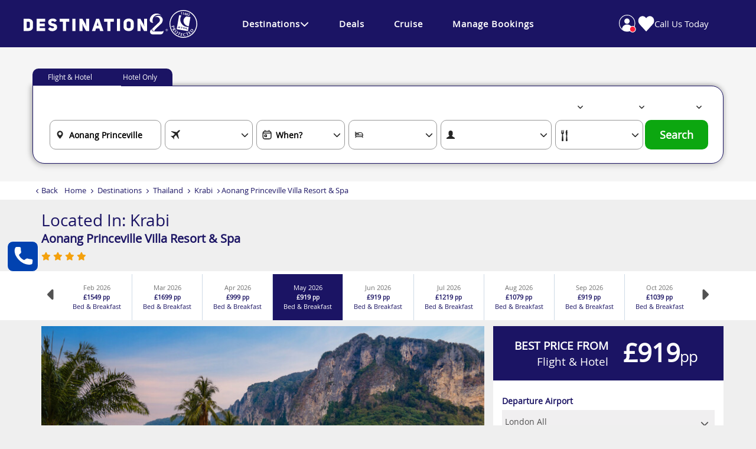

--- FILE ---
content_type: text/html; charset=utf-8
request_url: https://www.destination2.co.uk/hotels/aonang-princeville-villa-resort-spa-
body_size: 35189
content:
<!DOCTYPE html>
<html lang="en-GB">
<head>


    <title>Aonang Princeville Villa Resort &amp; Spa, Thailand, Destination2</title>
    <link href="/css/destinations/hotel?v=_0Rej6LQm8jti0XbIjPoFhwOsFBJVPW-WyaghqWdKzU1" rel="stylesheet"/>




    
    
    <link href="/Style/all.min.css" rel="stylesheet" />

    <!--Fav Icon start-->
    <link rel="apple-touch-icon-precomposed" sizes="57x57" href="https://images.destination2.co.uk/masterpage/header/fav-icon/d2logo-apple-touch-icon-57x57.png" />
    <link rel="apple-touch-icon-precomposed" sizes="114x114" href="https://images.destination2.co.uk/masterpage/header/fav-icon/d2logo-apple-touch-icon-114x114.png" />
    <link rel="apple-touch-icon-precomposed" sizes="72x72" href="https://images.destination2.co.uk/masterpage/header/fav-icon/d2logo-apple-touch-icon-72x72.png" />
    <link rel="apple-touch-icon-precomposed" sizes="144x144" href="https://images.destination2.co.uk/masterpage/header/fav-icon/d2logo-apple-touch-icon-144x144.png" />
    <link rel="apple-touch-icon-precomposed" sizes="60x60" href="https://images.destination2.co.uk/masterpage/header/fav-icon/d2logo-apple-touch-icon-60x60.png" />
    <link rel="apple-touch-icon-precomposed" sizes="120x120" href="https://images.destination2.co.uk/masterpage/header/fav-icon/d2logo-apple-touch-icon-120x120.png" />
    <link rel="apple-touch-icon-precomposed" sizes="76x76" href="https://images.destination2.co.uk/masterpage/header/fav-icon/d2logo-apple-touch-icon-76x76.png" />
    <link rel="apple-touch-icon-precomposed" sizes="152x152" href="https://images.destination2.co.uk/masterpage/header/fav-icon/d2logo-apple-touch-icon-152x152.png" />
    <link rel="icon" type="image/png" href="https://images.destination2.co.uk/masterpage/header/fav-icon/d2logo-favicon-196x196.png" sizes="196x196" />
    <link rel="icon" type="image/png" href="https://images.destination2.co.uk/masterpage/header/fav-icon/d2logo-favicon-96x96.png" sizes="96x96" />
    <link rel="icon" type="image/png" href="https://images.destination2.co.uk/masterpage/header/fav-icon/d2logo-favicon-32x32.png" sizes="32x32" />
    <link rel="icon" type="image/png" href="https://images.destination2.co.uk/masterpage/header/fav-icon/d2logo-favicon-16x16.png" sizes="16x16" />
    <link rel="icon" type="image/png" href="https://images.destination2.co.uk/masterpage/header/fav-icon/d2logo-favicon-128x128.png" sizes="128x128" />
    <meta name="application-name" content="&nbsp;" />
    <meta name="msapplication-TileColor" content="#FFFFFF" />
    <meta name="msapplication-TileImage" content="https://images.destination2.co.uk/masterpage/header/fav-icon/d2logo-mstile-144x144.png" />
    <meta name="msapplication-square70x70logo" content="https://images.destination2.co.uk/masterpage/header/fav-icon/d2logo-mstile-70x70.png" />
    <meta name="msapplication-square150x150logo" content="https://images.destination2.co.uk/masterpage/header/fav-icon/d2logo-mstile-150x150.png" />
    <meta name="msapplication-wide310x150logo" content="https://images.destination2.co.uk/masterpage/header/fav-icon/d2logo-mstile-310x150.png" />
    <meta name="msapplication-square310x310logo" content="https://images.destination2.co.uk/masterpage/header/fav-icon/d2logo-mstile-310x310.png" />
    <!--Fav Icon End-->

    <meta name="description" content="Book a luxury Thailand holiday to Aonang Princeville Villa Resort &amp; Spa for 2026/2027. Amazing package deals available at this resort by the beach." />
        <link rel="canonical" href="https://www.destination2.co.uk/hotels/aonang-princeville-villa-resort-spa-">
    <link rel="alternate" hreflang="en-GB" href="https://www.destination2.co.uk/hotels/aonang-princeville-villa-resort-spa-" /><link rel="alternate" hreflang="en-IE" href="https://www.destination2.ie/hotels/aonang-princeville-villa-resort-spa-" /><link rel="alternate" hreflang="x-default" href="https://www.destination2.co.uk/hotels/aonang-princeville-villa-resort-spa-" />


    <meta name="viewport" content="width=device-width, initial-scale=1.0, user-scalable=yes" />
    <meta name="format-detection" content="telephone=no" />
    <meta name="p:domain_verify" content="20499b4b71ea75e6047666a9fee21b30" />


            <script type="application/ld+json">
                                 {
                                 "@context": "https://schema.org",
                                 "@type": "BreadcrumbList",
                                 "itemListElement": [
                                 {
                                 "@type": "ListItem",
                                 "position": "1",
                                 "item":
                                 {
                                 "@id": "https://www.destination2.co.uk",
                                 "name": "Home"
                                 }},
                        
                                {
                                "@type": "ListItem",
                                "position":"2",
                                "item":
                                {
                                    "@id": "https://www.destination2.co.uk/destinations",
                                    "name": "Destinations"
                                }}
                            ,
                        
                                {
                                "@type": "ListItem",
                                "position":"3",
                                "item":
                                {
                                    "@id": "https://www.destination2.co.uk/destinations/thailand",
                                    "name": "Thailand"
                                }}
                            ,
                        
                                {
                                "@type": "ListItem",
                                "position":"4",
                                "item":
                                {
                                    "@id": "https://www.destination2.co.uk/destinations/thailand/krabi",
                                    "name": "Krabi"
                                }}
                            ,
                        
                                {
                                "@type": "ListItem",
                                "position":"5",
                                "item":
                                {
                                    "@id": "https://www.destination2.co.uk",
                                    "name": "Aonang Princeville Villa Resort &amp; Spa "
                                }}
                ]
             }

            </script>



    
    
    

        <!-- Twitter Card data -->
    <meta name="twitter:card" content="summary">
    <meta name="twitter:site" content="destination2uk">
    <meta name="twitter:title" content="Aonang Princeville Villa Resort &amp; Spa, Thailand, Destination2">
    <meta name="twitter:description" content="Book a luxury Thailand holiday to Aonang Princeville Villa Resort &amp; Spa for 2026/2027. Amazing package deals available at this resort by the beach.">
    <meta name="twitter:creator" content="destination2uk">
        <meta name="twitter:image" content="https://images.destination2.co.uk/site-icons/D2OGThumbnail.jpg" />
    <!-- Open Graph data -->
    <meta property="og:title" content="Aonang Princeville Villa Resort &amp; Spa, Thailand, Destination2" />
    <meta property="og:type" content="website" />
    <meta property="og:url" content="https://www.destination2.co.uk/hotels/aonang-princeville-villa-resort-spa-" />
        <meta property="og:image" content="https://images.destination2.co.uk/site-icons/D2OGThumbnail.jpg" />
    <meta property="og:description" content="Book a luxury Thailand holiday to Aonang Princeville Villa Resort &amp; Spa for 2026/2027. Amazing package deals available at this resort by the beach." />
    <meta property="og:site_name" content="old.destination2.co.uk" />
    <meta property="fb:admins" content="477302505764403" />
    <link rel="author" href="https://plus.google.com/109904039852854889998" />


    <!-- Emarsys tracking - ScarabQueue declaration (footer code depends on this) -->
    <script type="text/javascript">
        var ScarabQueue = ScarabQueue || [];
    </script>

    <script type="text/javascript" src="//c.webtrends-optimize.com/acs/accounts/79f0068a-b768-4444-bb8b-c7b9b61e1e78/js/wt.js"></script>

    <!-- Domain-aware globals for multi-domain support -->
    <script>
        window.D2 = window.D2 || {};
        window.D2.imageCdnUrl = 'https://images.destination2.co.uk';
        window.D2.canonicalBaseUrl = 'https://www.destination2.co.uk';
        window.D2.currentDomain = 'old.destination2.co.uk';
        window.D2.emailDomain = 'destination2.co.uk';

        // Initialize dataLayer early so it's available for inline scripts in body
        window.dataLayer = window.dataLayer || [];
    </script>

</head>
<body id="#main" class="grey-bg pt-0 market-uk">

    <!-- Google Tag Manager (noscript) -->
    <noscript>
        <iframe src="https://www.googletagmanager.com/ns.html?id=GTM-NJZS9JP"
                height="0" width="0" style="display:none;visibility:hidden"></iframe>
    </noscript>
    <!-- End Google Tag Manager (noscript) -->

    <div id="error">
        <div id="error-content" class="container"></div>
        <div class="container">
            <a href="" class="CloseErrorBox btn btn-primary">Close</a>
        </div>
    </div>




<header class="d2-new-header destination2-header">

    <div class="warningmessage newWarningMsg">
        <p></p>
    </div>

    
        <div id="owlBannerTrust" class="header-trust-mob new-trust-header-mob">
            <div class="tab-content">
                <div class="tab-pane active" id="grid-banner" role="tabpanel">
                    <div class="center owl-carousel owl-theme" id="bannerCarouselTrust">
                        <div class="item htm-item">
                            <a href="/experience-luxury" onclick="EventTrack('Site Header', 'Click', 'ATOL Protected')">
                                <img src="https://images.destination2.co.uk/site-icons/trust-atol.svg" class="atolImgNew" alt="ATOL Protected">
                                <span>ATOL Protected</span>
                            </a>
                        </div>
                        <div class="item htm-item">
                            <a href="/our-awards" onclick="EventTrack('Site Header', 'Click', 'Which Recommended')">
                                <img src="https://images.destination2.co.uk/site-icons/TrustWhichIcon.png" alt="Which Recommended">
                                <span>Which? Recommended</span>
                            </a>
                        </div>
                        <div class="item htm-item">
                            <a href="/experience-luxury" onclick="EventTrack('Site Header', 'Click', 'Low Deposits')">
                                <img src="https://images.destination2.co.uk/site-icons/trust-low-deposit.svg" alt="Low Deposit">
                                <span>Low Deposits From &#163;99pp*</span>
                            </a>
                        </div>
                        <div class="item htm-item htm-tp">

                            <a href="https://uk.trustpilot.com/review/www.destination2.co.uk" target="_blank" onclick="EventTrack('Site Header', 'Click', 'TrustPilot Reviews')">
                                <img src="https://images.destination2.co.uk/site-icons/thumbnail_5Star%20Trustpilot%20Web%20Banner_BlackText.png" alt="Trust Pilot Reviews">
                            </a>
                        </div>
                        <div class="item htm-item">
                            <a href="/experience-luxury" onclick="EventTrack('Site Header', 'Click', 'Price Promise')">
                                <img src="https://images.destination2.co.uk/site-icons/trust-pricematch.svg" alt="Price Promise">
                                <span>Price-match Promise*</span>
                            </a>
                        </div>
                             <div class="item htm-item">
                                 <a href="/our-awards" onclick="EventTrack('Site Header', 'Click', 'Lloyds Business Award')">
                                     <img src="https://images.destination2.co.uk/site-icons/Lloyds%20Bank%20British%20Excellence%20Award%202024.png" alt="Lloyds Business Award">
                                     <span>Lloyds Bank British Excellence Awards</span>
                                 </a>
                             </div>
                    </div>
                </div>
            </div>
        </div>

    
    <section class="header-main hidden-xs fixedHeader d2-header" id="headerSticky">
        <div class="header-wrapper">

            
            <div class="header-content">
                <div class="header-logo">
                    <a href="/" onclick="EventTrack('Site Header', 'Click', 'D2 Logo')">
                        <img src="https://images.destination2.co.uk/site-icons/D2%20Logo%20White%20Short.svg" alt="Destination2 Logo" />
                    </a>
                    <a href="/experience-luxury" onclick="EventTrack('Site Header', 'Click', 'ATOL Icon')" class="hidden-xs atol-head">
                        <img src="https://images.destination2.co.uk/site-icons/ATOL%2028X28.svg" alt="ATOL Protected" />
                    </a>
                </div>

                <div class="navbar navbar-default purple-bg">
                    <li class="navmain--control">
                        <a href="#" class="navtop">Destinations <i class="fa fa-chevron-down"></i></a>
                        <ul class="nav-dropdown list-unstyled nav-destinations">
                            <div class="box">

<div class="box-col">                                        <li class="list-item"><a class="purple-light" href="/destinations" onclick="EventTrack('Navigation & Search Engine', 'Click', 'Destinations > All Destinations')">All Destinations</a></li>
                                        <li class="list-item">
                                            <a href="/destinations/caribbean" class="dest-head-title" onclick="EventTrack('Navigation & Search Engine', 'Click', 'Destinations &gt; Caribbean') ">Caribbean</a>
                                        </li>
                                            <li class="list-item">
                                                <a href="/destinations/caribbean/antigua" class="dest-sub-title " onclick="EventTrack('Navigation & Search Engine', 'Click', 'Destinations &gt; Caribbean &gt; Antigua')">Antigua</a>
                                            </li>
                                            <li class="list-item">
                                                <a href="/destinations/caribbean/aruba" class="dest-sub-title " onclick="EventTrack('Navigation & Search Engine', 'Click', 'Destinations &gt; Caribbean &gt; Aruba')">Aruba</a>
                                            </li>
                                            <li class="list-item">
                                                <a href="/destinations/caribbean/bahamas" class="dest-sub-title " onclick="EventTrack('Navigation & Search Engine', 'Click', 'Destinations &gt; Caribbean &gt; Bahamas')">Bahamas</a>
                                            </li>
                                            <li class="list-item">
                                                <a href="/destinations/caribbean/barbados" class="dest-sub-title " onclick="EventTrack('Navigation & Search Engine', 'Click', 'Destinations &gt; Caribbean &gt; Barbados')">Barbados</a>
                                            </li>
                                            <li class="list-item">
                                                <a href="/destinations/caribbean/cancun" class="dest-sub-title " onclick="EventTrack('Navigation & Search Engine', 'Click', 'Destinations &gt; Caribbean &gt; Cancun')">Cancun</a>
                                            </li>
                                            <li class="list-item">
                                                <a href="/destinations/caribbean/cuba" class="dest-sub-title " onclick="EventTrack('Navigation & Search Engine', 'Click', 'Destinations &gt; Caribbean &gt; Cuba')">Cuba</a>
                                            </li>
                                            <li class="list-item">
                                                <a href="/destinations/caribbean/dominican-republic" class="dest-sub-title " onclick="EventTrack('Navigation & Search Engine', 'Click', 'Destinations &gt; Caribbean &gt; Dominican Republic')">Dominican Republic</a>
                                            </li>
                                            <li class="list-item">
                                                <a href="/destinations/caribbean/grenada" class="dest-sub-title " onclick="EventTrack('Navigation & Search Engine', 'Click', 'Destinations &gt; Caribbean &gt; Grenada')">Grenada</a>
                                            </li>
                                            <li class="list-item">
                                                <a href="/destinations/caribbean/jamaica" class="dest-sub-title " onclick="EventTrack('Navigation & Search Engine', 'Click', 'Destinations &gt; Caribbean &gt; Jamaica')">Jamaica</a>
                                            </li>
                                            <li class="list-item">
                                                <a href="/destinations/caribbean/mexico" class="dest-sub-title " onclick="EventTrack('Navigation & Search Engine', 'Click', 'Destinations &gt; Caribbean &gt; Mexico')">Mexico</a>
                                            </li>
                                            <li class="list-item">
                                                <a href="/destinations/caribbean/st-kitts" class="dest-sub-title " onclick="EventTrack('Navigation & Search Engine', 'Click', 'Destinations &gt; Caribbean &gt; St Kitts and Nevis')">St Kitts and Nevis</a>
                                            </li>
                                            <li class="list-item">
                                                <a href="/destinations/caribbean/st-lucia" class="dest-sub-title " onclick="EventTrack('Navigation & Search Engine', 'Click', 'Destinations &gt; Caribbean &gt; St Lucia')">St Lucia</a>
                                            </li>
                                            <li class="list-item">
                                                <a href="/destinations/caribbean/st-vincent-and-the-grenadines" class="dest-sub-title " onclick="EventTrack('Navigation & Search Engine', 'Click', 'Destinations &gt; Caribbean &gt; St Vincent and the Grenadines')">St Vincent and the Grenadines</a>
                                            </li>
                                            <li class="list-item">
                                                <a href="/destinations/caribbean/tobago" class="dest-sub-title " onclick="EventTrack('Navigation & Search Engine', 'Click', 'Destinations &gt; Caribbean &gt; Tobago')">Tobago</a>
                                            </li>
                                            <li class="list-item">
                                                <a href="/destinations/caribbean/turks-and-caicos" class="dest-sub-title " onclick="EventTrack('Navigation & Search Engine', 'Click', 'Destinations &gt; Caribbean &gt; Turks and Caicos')">Turks and Caicos</a>
                                            </li>
                                            <li class="list-item">
                                                <a href="/destinations/caribbean/multicentre" class="dest-sub-title " onclick="EventTrack('Navigation & Search Engine', 'Click', 'Destinations &gt; Caribbean &gt; Caribbean Multicentres')">Caribbean Multicentres</a>
                                            </li>
                                            <li class="list-item">
                                                <a href="/cruise/cruise-destinations/caribbean" class="dest-sub-title sub-bold" onclick="EventTrack('Navigation & Search Engine', 'Click', 'Destinations &gt; Caribbean &gt; Caribbean Cruises')">Caribbean Cruises</a>
                                            </li>
                                        <li class="list-item">
                                            <a href="/destinations/morocco" class="dest-head-title" onclick="EventTrack('Navigation & Search Engine', 'Click', 'Destinations &gt; Morocco') ">Morocco</a>
                                        </li>
                                            <li class="list-item">
                                                <a href="/destinations/morocco/casablanca" class="dest-sub-title " onclick="EventTrack('Navigation & Search Engine', 'Click', 'Destinations &gt; Morocco &gt; Casablanca')">Casablanca</a>
                                            </li>
                                            <li class="list-item">
                                                <a href="/destinations/morocco/marrakesh" class="dest-sub-title " onclick="EventTrack('Navigation & Search Engine', 'Click', 'Destinations &gt; Morocco &gt; Marrakesh')">Marrakesh</a>
                                            </li>
                                            <li class="list-item">
                                                <a href="/destinations/morocco/agadir" class="dest-sub-title " onclick="EventTrack('Navigation & Search Engine', 'Click', 'Destinations &gt; Morocco &gt; Agadir')">Agadir</a>
                                            </li>
</div><div class="box-col">                                        <li class="list-item">
                                            <a href="/destinations/singapore" class="dest-head-title" onclick="EventTrack('Navigation & Search Engine', 'Click', 'Destinations &gt; Singapore') ">Singapore</a>
                                        </li>
                                        <li class="list-item">
                                            <a href="/destinations/middle-east" class="dest-head-title" onclick="EventTrack('Navigation & Search Engine', 'Click', 'Destinations &gt; Middle East ') ">Middle East </a>
                                        </li>
                                            <li class="list-item">
                                                <a href="/destinations/middle-east/abu-dhabi" class="dest-sub-title " onclick="EventTrack('Navigation & Search Engine', 'Click', 'Destinations &gt; Middle East  &gt; Abu Dhabi')">Abu Dhabi</a>
                                            </li>
                                            <li class="list-item">
                                                <a href="/destinations/middle-east/ajman" class="dest-sub-title " onclick="EventTrack('Navigation & Search Engine', 'Click', 'Destinations &gt; Middle East  &gt; Ajman')">Ajman</a>
                                            </li>
                                            <li class="list-item">
                                                <a href="/destinations/middle-east/bahrain" class="dest-sub-title " onclick="EventTrack('Navigation & Search Engine', 'Click', 'Destinations &gt; Middle East  &gt; Bahrain')">Bahrain</a>
                                            </li>
                                            <li class="list-item">
                                                <a href="/destinations/middle-east/dubai" class="dest-sub-title " onclick="EventTrack('Navigation & Search Engine', 'Click', 'Destinations &gt; Middle East  &gt; Dubai')">Dubai</a>
                                            </li>
                                            <li class="list-item">
                                                <a href="/destinations/middle-east/dubai/multicentre" class="dest-sub-title " onclick="EventTrack('Navigation & Search Engine', 'Click', 'Destinations &gt; Middle East  &gt; Dubai Multicentres')">Dubai Multicentres</a>
                                            </li>
                                            <li class="list-item">
                                                <a href="/destinations/middle-east/egypt" class="dest-sub-title " onclick="EventTrack('Navigation & Search Engine', 'Click', 'Destinations &gt; Middle East  &gt; Egypt')">Egypt</a>
                                            </li>
                                            <li class="list-item">
                                                <a href="/destinations/middle-east/fujairah" class="dest-sub-title " onclick="EventTrack('Navigation & Search Engine', 'Click', 'Destinations &gt; Middle East  &gt; Fujairah')">Fujairah</a>
                                            </li>
                                            <li class="list-item">
                                                <a href="/destinations/middle-east/jordan" class="dest-sub-title " onclick="EventTrack('Navigation & Search Engine', 'Click', 'Destinations &gt; Middle East  &gt; Jordan')">Jordan</a>
                                            </li>
                                            <li class="list-item">
                                                <a href="/cruise/cruise-destinations/middle-east " class="dest-sub-title sub-bold" onclick="EventTrack('Navigation & Search Engine', 'Click', 'Destinations &gt; Middle East  &gt; Middle East Cruises')">Middle East Cruises</a>
                                            </li>
                                            <li class="list-item">
                                                <a href="/destinations/middle-east/oman" class="dest-sub-title " onclick="EventTrack('Navigation & Search Engine', 'Click', 'Destinations &gt; Middle East  &gt; Oman')">Oman</a>
                                            </li>
                                            <li class="list-item">
                                                <a href="/destinations/middle-east/qatar" class="dest-sub-title " onclick="EventTrack('Navigation & Search Engine', 'Click', 'Destinations &gt; Middle East  &gt; Qatar')">Qatar</a>
                                            </li>
                                            <li class="list-item">
                                                <a href="/destinations/middle-east/ras-al-khaimah" class="dest-sub-title " onclick="EventTrack('Navigation & Search Engine', 'Click', 'Destinations &gt; Middle East  &gt; Ras Al Khaimah')">Ras Al Khaimah</a>
                                            </li>
                                            <li class="list-item">
                                                <a href="/destinations/middle-east/saadiyat-island" class="dest-sub-title " onclick="EventTrack('Navigation & Search Engine', 'Click', 'Destinations &gt; Middle East  &gt; Saadiyat Island')">Saadiyat Island</a>
                                            </li>
                                            <li class="list-item">
                                                <a href="/destinations/middle-east/saudi-arabia" class="dest-sub-title " onclick="EventTrack('Navigation & Search Engine', 'Click', 'Destinations &gt; Middle East  &gt; Saudi Arabia')">Saudi Arabia</a>
                                            </li>
                                        <li class="list-item">
                                            <a href="/destinations/malaysia" class="dest-head-title" onclick="EventTrack('Navigation & Search Engine', 'Click', 'Destinations &gt; Malaysia') ">Malaysia</a>
                                        </li>
                                            <li class="list-item">
                                                <a href="/destinations/malaysia/borneo" class="dest-sub-title " onclick="EventTrack('Navigation & Search Engine', 'Click', 'Destinations &gt; Malaysia &gt; Borneo')">Borneo</a>
                                            </li>
                                            <li class="list-item">
                                                <a href="/destinations/malaysia/kuala-lumpur" class="dest-sub-title " onclick="EventTrack('Navigation & Search Engine', 'Click', 'Destinations &gt; Malaysia &gt; Kuala Lumpur')">Kuala Lumpur</a>
                                            </li>
                                            <li class="list-item">
                                                <a href="/destinations/malaysia/langkawi" class="dest-sub-title " onclick="EventTrack('Navigation & Search Engine', 'Click', 'Destinations &gt; Malaysia &gt; Langkawi')">Langkawi</a>
                                            </li>
                                            <li class="list-item">
                                                <a href="/destinations/malaysia/pangkor-laut" class="dest-sub-title " onclick="EventTrack('Navigation & Search Engine', 'Click', 'Destinations &gt; Malaysia &gt; Pangkor Laut')">Pangkor Laut</a>
                                            </li>
                                            <li class="list-item">
                                                <a href="/destinations/malaysia/penang" class="dest-sub-title " onclick="EventTrack('Navigation & Search Engine', 'Click', 'Destinations &gt; Malaysia &gt; Penang')">Penang</a>
                                            </li>
                                            <li class="list-item">
                                                <a href="/destinations/malaysia/multicentre" class="dest-sub-title " onclick="EventTrack('Navigation & Search Engine', 'Click', 'Destinations &gt; Malaysia &gt; Malaysia Multicentres')">Malaysia Multicentres</a>
                                            </li>
</div><div class="box-col">                                        <li class="list-item">
                                            <a href="/destinations/hong-kong" class="dest-head-title" onclick="EventTrack('Navigation & Search Engine', 'Click', 'Destinations &gt; Hong Kong') ">Hong Kong</a>
                                        </li>
                                        <li class="list-item">
                                            <a href="/destinations/thailand" class="dest-head-title" onclick="EventTrack('Navigation & Search Engine', 'Click', 'Destinations &gt; Thailand') ">Thailand</a>
                                        </li>
                                            <li class="list-item">
                                                <a href="/destinations/thailand/bangkok" class="dest-sub-title " onclick="EventTrack('Navigation & Search Engine', 'Click', 'Destinations &gt; Thailand &gt; Bangkok')">Bangkok</a>
                                            </li>
                                            <li class="list-item">
                                                <a href="/destinations/thailand/hua-hin-cha-am" class="dest-sub-title " onclick="EventTrack('Navigation & Search Engine', 'Click', 'Destinations &gt; Thailand &gt; Hua Hin &amp; Cha Am')">Hua Hin &amp; Cha Am</a>
                                            </li>
                                            <li class="list-item">
                                                <a href="/destinations/thailand/khao-lak" class="dest-sub-title " onclick="EventTrack('Navigation & Search Engine', 'Click', 'Destinations &gt; Thailand &gt; Khao Lak')">Khao Lak</a>
                                            </li>
                                            <li class="list-item">
                                                <a href="/destinations/thailand/koh-samui" class="dest-sub-title " onclick="EventTrack('Navigation & Search Engine', 'Click', 'Destinations &gt; Thailand &gt; Koh Samui')">Koh Samui</a>
                                            </li>
                                            <li class="list-item">
                                                <a href="/destinations/thailand/krabi" class="dest-sub-title " onclick="EventTrack('Navigation & Search Engine', 'Click', 'Destinations &gt; Thailand &gt; Krabi')">Krabi</a>
                                            </li>
                                            <li class="list-item">
                                                <a href="/destinations/thailand/pattaya" class="dest-sub-title " onclick="EventTrack('Navigation & Search Engine', 'Click', 'Destinations &gt; Thailand &gt; Pattaya')">Pattaya</a>
                                            </li>
                                            <li class="list-item">
                                                <a href="/destinations/thailand/phi-phi" class="dest-sub-title " onclick="EventTrack('Navigation & Search Engine', 'Click', 'Destinations &gt; Thailand &gt; Phi Phi')">Phi Phi</a>
                                            </li>
                                            <li class="list-item">
                                                <a href="/destinations/thailand/phuket" class="dest-sub-title " onclick="EventTrack('Navigation & Search Engine', 'Click', 'Destinations &gt; Thailand &gt; Phuket')">Phuket</a>
                                            </li>
                                            <li class="list-item">
                                                <a href="/destinations/thailand/chiangmai" class="dest-sub-title " onclick="EventTrack('Navigation & Search Engine', 'Click', 'Destinations &gt; Thailand &gt; Chiang Mai')">Chiang Mai</a>
                                            </li>
                                            <li class="list-item">
                                                <a href="/destinations/thailand/multicentre" class="dest-sub-title " onclick="EventTrack('Navigation & Search Engine', 'Click', 'Destinations &gt; Thailand &gt; Thailand Multicentres')">Thailand Multicentres</a>
                                            </li>
                                            <li class="list-item">
                                                <a href="/destinations/thailand/islands" class="dest-sub-title " onclick="EventTrack('Navigation & Search Engine', 'Click', 'Destinations &gt; Thailand &gt; Thailand Islands')">Thailand Islands</a>
                                            </li>
                                            <li class="list-item">
                                                <a href="/destinations/thailand/koh-lanta" class="dest-sub-title " onclick="EventTrack('Navigation & Search Engine', 'Click', 'Destinations &gt; Thailand &gt; Koh Lanta')">Koh Lanta</a>
                                            </li>
                                            <li class="list-item">
                                                <a href="/cruise/cruise-destinations/asia" class="dest-sub-title sub-bold" onclick="EventTrack('Navigation & Search Engine', 'Click', 'Destinations &gt; Thailand &gt; Far East Cruises')">Far East Cruises</a>
                                            </li>
                                        <li class="list-item">
                                            <a href="/destinations/south-africa " class="dest-head-title" onclick="EventTrack('Navigation & Search Engine', 'Click', 'Destinations &gt; South Africa') ">South Africa</a>
                                        </li>
                                            <li class="list-item">
                                                <a href="/destinations/south-africa/cape-town" class="dest-sub-title " onclick="EventTrack('Navigation & Search Engine', 'Click', 'Destinations &gt; South Africa &gt; Cape Town')">Cape Town</a>
                                            </li>
                                            <li class="list-item">
                                                <a href="/destinations/south-africa/kruger-national-park" class="dest-sub-title " onclick="EventTrack('Navigation & Search Engine', 'Click', 'Destinations &gt; South Africa &gt; Kruger National Park')">Kruger National Park</a>
                                            </li>
                                            <li class="list-item">
                                                <a href="/destinations/south-africa/garden-route" class="dest-sub-title " onclick="EventTrack('Navigation & Search Engine', 'Click', 'Destinations &gt; South Africa &gt; Garden Route')">Garden Route</a>
                                            </li>
                                            <li class="list-item">
                                                <a href="/destinations/south-africa/eastern-cape" class="dest-sub-title " onclick="EventTrack('Navigation & Search Engine', 'Click', 'Destinations &gt; South Africa &gt; Eastern Cape')">Eastern Cape</a>
                                            </li>
                                            <li class="list-item">
                                                <a href="/destinations/south-africa/tours" class="dest-sub-title " onclick="EventTrack('Navigation & Search Engine', 'Click', 'Destinations &gt; South Africa &gt; South Africa Tours')">South Africa Tours</a>
                                            </li>
                                            <li class="list-item">
                                                <a href="/destinations/cape-verde" class="dest-sub-title " onclick="EventTrack('Navigation & Search Engine', 'Click', 'Destinations &gt; South Africa &gt; Cape Verde')">Cape Verde</a>
                                            </li>
</div><div class="box-col">                                        <li class="list-item">
                                            <a href="/destinations/europe" class="dest-head-title" onclick="EventTrack('Navigation & Search Engine', 'Click', 'Destinations &gt; Europe') ">Europe</a>
                                        </li>
                                            <li class="list-item">
                                                <a href="/destinations/europe/spain" class="dest-sub-title " onclick="EventTrack('Navigation & Search Engine', 'Click', 'Destinations &gt; Europe &gt; Spain')">Spain</a>
                                            </li>
                                            <li class="list-item">
                                                <a href="/destinations/europe/greece" class="dest-sub-title " onclick="EventTrack('Navigation & Search Engine', 'Click', 'Destinations &gt; Europe &gt; Greece')">Greece</a>
                                            </li>
                                            <li class="list-item">
                                                <a href="/destinations/europe/cyprus" class="dest-sub-title " onclick="EventTrack('Navigation & Search Engine', 'Click', 'Destinations &gt; Europe &gt; Cyprus')">Cyprus</a>
                                            </li>
                                            <li class="list-item">
                                                <a href="/destinations/europe/portugal" class="dest-sub-title " onclick="EventTrack('Navigation & Search Engine', 'Click', 'Destinations &gt; Europe &gt; Portugal')">Portugal</a>
                                            </li>
                                            <li class="list-item">
                                                <a href="/destinations/europe/croatia" class="dest-sub-title " onclick="EventTrack('Navigation & Search Engine', 'Click', 'Destinations &gt; Europe &gt; Croatia')">Croatia</a>
                                            </li>
                                            <li class="list-item">
                                                <a href="/destinations/europe/italy" class="dest-sub-title " onclick="EventTrack('Navigation & Search Engine', 'Click', 'Destinations &gt; Europe &gt; Italy')">Italy</a>
                                            </li>
                                            <li class="list-item">
                                                <a href="/destinations/europe/turkey" class="dest-sub-title " onclick="EventTrack('Navigation & Search Engine', 'Click', 'Destinations &gt; Europe &gt; Turkey')">Turkey</a>
                                            </li>
                                            <li class="list-item">
                                                <a href="/destinations/europe/malta" class="dest-sub-title " onclick="EventTrack('Navigation & Search Engine', 'Click', 'Destinations &gt; Europe &gt; Malta')">Malta</a>
                                            </li>
                                            <li class="list-item">
                                                <a href="/destinations/europe/multicentre" class="dest-sub-title " onclick="EventTrack('Navigation & Search Engine', 'Click', 'Destinations &gt; Europe &gt; Europe Multicentres')">Europe Multicentres</a>
                                            </li>
                                            <li class="list-item">
                                                <a href="/cruise/cruise-destinations/europe" class="dest-sub-title sub-bold" onclick="EventTrack('Navigation & Search Engine', 'Click', 'Destinations &gt; Europe &gt; European Cruises')">European Cruises</a>
                                            </li>
                                        <li class="list-item">
                                            <a href="/destinations/indian-ocean" class="dest-head-title" onclick="EventTrack('Navigation & Search Engine', 'Click', 'Destinations &gt; Indian Ocean') ">Indian Ocean</a>
                                        </li>
                                            <li class="list-item">
                                                <a href="/destinations/indian-ocean/maldives" class="dest-sub-title " onclick="EventTrack('Navigation & Search Engine', 'Click', 'Destinations &gt; Indian Ocean &gt; Maldives')">Maldives</a>
                                            </li>
                                            <li class="list-item">
                                                <a href="/destinations/indian-ocean/mauritius" class="dest-sub-title " onclick="EventTrack('Navigation & Search Engine', 'Click', 'Destinations &gt; Indian Ocean &gt; Mauritius')">Mauritius</a>
                                            </li>
                                            <li class="list-item">
                                                <a href="/destinations/indian-ocean/seychelles" class="dest-sub-title " onclick="EventTrack('Navigation & Search Engine', 'Click', 'Destinations &gt; Indian Ocean &gt; Seychelles')">Seychelles</a>
                                            </li>
                                            <li class="list-item">
                                                <a href="/destinations/indian-ocean/sri-lanka" class="dest-sub-title " onclick="EventTrack('Navigation & Search Engine', 'Click', 'Destinations &gt; Indian Ocean &gt; Sri Lanka')">Sri Lanka</a>
                                            </li>
                                            <li class="list-item">
                                                <a href="/destinations/indian-ocean/zanzibar" class="dest-sub-title " onclick="EventTrack('Navigation & Search Engine', 'Click', 'Destinations &gt; Indian Ocean &gt; Zanzibar')">Zanzibar</a>
                                            </li>
                                            <li class="list-item">
                                                <a href="/destinations/indian-ocean/multicentre" class="dest-sub-title " onclick="EventTrack('Navigation & Search Engine', 'Click', 'Destinations &gt; Indian Ocean &gt; Indian Ocean Multicentres')">Indian Ocean Multicentres</a>
                                            </li>
                                            <li class="list-item">
                                                <a href="/destinations/indian-ocean/goa" class="dest-sub-title " onclick="EventTrack('Navigation & Search Engine', 'Click', 'Destinations &gt; Indian Ocean &gt; Goa')">Goa</a>
                                            </li>
                                        <li class="list-item">
                                            <a href="/destinations/indonesia" class="dest-head-title" onclick="EventTrack('Navigation & Search Engine', 'Click', 'Destinations &gt; Indonesia') ">Indonesia</a>
                                        </li>
                                            <li class="list-item">
                                                <a href="/destinations/indonesia/bali" class="dest-sub-title " onclick="EventTrack('Navigation & Search Engine', 'Click', 'Destinations &gt; Indonesia &gt; Bali')">Bali</a>
                                            </li>
                                            <li class="list-item">
                                                <a href="/destinations/indonesia/bali/multicentre" class="dest-sub-title " onclick="EventTrack('Navigation & Search Engine', 'Click', 'Destinations &gt; Indonesia &gt; Bali Multicentres')">Bali Multicentres</a>
                                            </li>
</div><div class="box-col">                                        <li class="list-item">
                                            <a href="/destinations/vietnam" class="dest-head-title" onclick="EventTrack('Navigation & Search Engine', 'Click', 'Destinations &gt; Vietnam') ">Vietnam</a>
                                        </li>
                                            <li class="list-item">
                                                <a href="/destinations/vietnam/nhatrang" class="dest-sub-title " onclick="EventTrack('Navigation & Search Engine', 'Click', 'Destinations &gt; Vietnam &gt; Nha Trang')">Nha Trang</a>
                                            </li>
                                            <li class="list-item">
                                                <a href="/destinations/vietnam/hoian" class="dest-sub-title " onclick="EventTrack('Navigation & Search Engine', 'Click', 'Destinations &gt; Vietnam &gt; Hoi An')">Hoi An</a>
                                            </li>
                                            <li class="list-item">
                                                <a href="/destinations/vietnam/hue" class="dest-sub-title " onclick="EventTrack('Navigation & Search Engine', 'Click', 'Destinations &gt; Vietnam &gt; Hue')">Hue</a>
                                            </li>
                                            <li class="list-item">
                                                <a href="/destinations/vietnam/danang" class="dest-sub-title " onclick="EventTrack('Navigation & Search Engine', 'Click', 'Destinations &gt; Vietnam &gt; Danang')">Danang</a>
                                            </li>
                                            <li class="list-item">
                                                <a href="/destinations/vietnam/phanthiet" class="dest-sub-title " onclick="EventTrack('Navigation & Search Engine', 'Click', 'Destinations &gt; Vietnam &gt; Phan Thiet')">Phan Thiet</a>
                                            </li>
                                            <li class="list-item">
                                                <a href="/destinations/vietnam/hanoi" class="dest-sub-title " onclick="EventTrack('Navigation & Search Engine', 'Click', 'Destinations &gt; Vietnam &gt; Hanoi')">Hanoi</a>
                                            </li>
                                            <li class="list-item">
                                                <a href="/destinations/vietnam/hochiminh" class="dest-sub-title " onclick="EventTrack('Navigation & Search Engine', 'Click', 'Destinations &gt; Vietnam &gt; Ho Chi Minh')">Ho Chi Minh</a>
                                            </li>
                                            <li class="list-item">
                                                <a href="/destinations/vietnam/multicentre" class="dest-sub-title " onclick="EventTrack('Navigation & Search Engine', 'Click', 'Destinations &gt; Vietnam &gt; Vietnam Multicentres')">Vietnam Multicentres</a>
                                            </li>
                                        <li class="list-item">
                                            <a href="/destinations/cambodia" class="dest-head-title" onclick="EventTrack('Navigation & Search Engine', 'Click', 'Destinations &gt; Cambodia') ">Cambodia</a>
                                        </li>
                                            <li class="list-item">
                                                <a href="/destinations/cambodia/phnompenh" class="dest-sub-title " onclick="EventTrack('Navigation & Search Engine', 'Click', 'Destinations &gt; Cambodia &gt; Phnom Penh')">Phnom Penh</a>
                                            </li>
                                            <li class="list-item">
                                                <a href="/destinations/cambodia/siemreap" class="dest-sub-title " onclick="EventTrack('Navigation & Search Engine', 'Click', 'Destinations &gt; Cambodia &gt; Siem Reap')">Siem Reap</a>
                                            </li>
                                        <li class="list-item">
                                            <a href="/destinations/usa" class="dest-head-title" onclick="EventTrack('Navigation & Search Engine', 'Click', 'Destinations &gt; USA') ">USA</a>
                                        </li>
                                            <li class="list-item">
                                                <a href="/destinations/usa/orlando" class="dest-sub-title " onclick="EventTrack('Navigation & Search Engine', 'Click', 'Destinations &gt; USA &gt; Orlando')">Orlando</a>
                                            </li>
                                            <li class="list-item">
                                                <a href="/destinations/usa/new-york" class="dest-sub-title " onclick="EventTrack('Navigation & Search Engine', 'Click', 'Destinations &gt; USA &gt; New York')">New York</a>
                                            </li>
                                            <li class="list-item">
                                                <a href="/destinations/usa/las-vegas" class="dest-sub-title " onclick="EventTrack('Navigation & Search Engine', 'Click', 'Destinations &gt; USA &gt; Las Vegas')">Las Vegas</a>
                                            </li>
                                            <li class="list-item">
                                                <a href="/destinations/usa/multicentre" class="dest-sub-title " onclick="EventTrack('Navigation & Search Engine', 'Click', 'Destinations &gt; USA &gt; USA Multicentres')">USA Multicentres</a>
                                            </li>
                                            <li class="list-item">
                                                <a href="/cruise/cruise-destinations/usa" class="dest-sub-title sub-bold" onclick="EventTrack('Navigation & Search Engine', 'Click', 'Destinations &gt; USA &gt; USA Cruises')">USA Cruises</a>
                                            </li>
                                        <li class="list-item">
                                            <a href="/destinations/japan" class="dest-head-title" onclick="EventTrack('Navigation & Search Engine', 'Click', 'Destinations &gt; Japan') ">Japan</a>
                                        </li>
                                            <li class="list-item">
                                                <a href="/destinations/japan/multicentres" class="dest-sub-title " onclick="EventTrack('Navigation & Search Engine', 'Click', 'Destinations &gt; Japan &gt; Japan Multicentres')">Japan Multicentres</a>
                                            </li>
</div>                            </ul>
                        </li>
                        <li class="navmain--control"><a href="/latest-offers" class="navtop" onclick="EventTrack('Navigation & Search Engine', 'Click', 'Deals')">Deals</a></li>
                        
                            <li class="navmain--control"><a href="/cruise" class="navtop" onclick="EventTrack('Navigation & Search Engine', 'Click', 'Cruise')">Cruise</a></li>

                            <li class="navmain--control"><a class="navtop" href="/myaccount" onclick="EventTrack('Site Header', 'Click', 'Manage Bookings')">Manage Bookings</a></li>
                    </div>
                <div class="header-info">
                        <li id="account-icon" class="navmain--control">
                            <a href="/myaccount/signin">
                                <img class="header-accIcon" src="https://images.destination2.co.uk/site-icons/Account%20Signed%20Out-cropped.svg" alt="My Account">
                            </a>
                            <div class="logged-out-menu account-drop-desk nav-dropdown">
                                <div class="account-drop-desk-arrow">
                                    <div></div>
                                </div>
                                <a href="/myaccount/signin" class="logged-out-optn" style="border-bottom:none" onclick="EventTrack('Navigation &amp; Search Engine', 'Click', 'My Account > Sign In / Create Account')">Sign In / Create Account</a>
                                <a href="/myaccount/holidays" class="logged-in-optn li-hols hidden" onclick="EventTrack('Navigation &amp; Search Engine', 'Click', 'My Holidays')">My Holidays</a>
                                <a href="/myaccount/favourites" class="logged-in-optn" onclick="EventTrack('Navigation &amp; Search Engine', 'Click', 'My Account > Favourites')">Favourites</a>
                                <a href="/myaccount/booking/payment/?extras=true" class="logged-in-optn li-hols hidden" onclick="EventTrack('Navigation &amp; Search Engine', 'Click', 'Add Holiday Extras')">Add Holiday Extras</a>
                                <a href="/faq" class="logged-in-optn" onclick="EventTrack('Navigation &amp; Search Engine', 'Click', 'My Account > Need Help')">Need Help?</a>
                                <a href="/myaccount/logout" class="logged-in-optn" style="border-bottom:none" onclick="EventTrack('Navigation &amp; Search Engine', 'Click', 'My Account > Log Out')">Log Out</a>
                            </div>
                        </li>
                        <a class="header-favIcon-link" href="/myaccount/signin" onclick="EventTrack('Navigation & Search Engine', 'Click', 'Favourites Icon')">
                            <img class="header-favIcon" src="https://images.destination2.co.uk/site-icons/Favourites-cropped.svg" alt="Favourites">
                        </a>
                    <div class="header-callinfo" style="display: flex; flex-direction: column;">
                        <div>Call Us Today</div>
                        <div class="header-callnumber affiliate_phone_number affiliate_phone_mob"></div>
                    </div>
                </div>
                </div>
            </div>
        </section>



        
        <div class="header-content-mob">
            <div id="hcm-logo">
                <a href="/" onclick="EventTrack('Site Header', 'Click', 'D2 Logo')">
                    <img src="https://images.destination2.co.uk/site-icons/D2%20Logo%20White%20Short.svg" alt="Destination2 Logo" />
                </a>
            </div>
            <div class="mob-icons">
                <div id="hcm-phone" onclick="EventTrack('Site Header', 'Click', 'Phone Icon - Mobile')">
                    <div id="hcm-phonebutton">
                        <img src="https://images.destination2.co.uk/destinations-icons/callIcon.png" alt="Call us" />
                    </div>
                    <span id="hcm-phoneclose">
                        <img src="https://images.destination2.co.uk/site-icons/WhiteExitCross.png" />
                    </span>
                </div>
                    <a class="header-favIcon-link" href="/myaccount/signin" onclick="EventTrack('Navigation & Search Engine', 'Click', 'Favourites Icon')">
                        <img class="header-favIcon" src="https://images.destination2.co.uk/site-icons/Favourites-cropped.svg" alt="Favourites">
                    </a>
                    <div id="mob-acc-icon" onclick="EventTrack('Navigation & Search Engine', 'Click', 'My Account Icon')">
                        <img class="header-accIcon" src="https://images.destination2.co.uk/site-icons/Account%20Signed%20Out-cropped.svg" alt="My Account">
                    </div>
                <div id="hcm-burgermenu" class="" onclick="EventTrack('Site Header', 'Click', 'Menu Icon - Mobile')">
                    <span id="hcm-burger">
                        <img src="https://images.destination2.co.uk/site-icons/burger%20menu-cropped.svg" alt="Menu" />
                    </span>
                    <span id="hcm-burgerclose" style="display: none">
                        <img src="https://images.destination2.co.uk/site-icons/WhiteExitCross.png" />
                    </span>
                </div>
            </div>
        </div>

        </section>

        
        <div id="mobileNavContainer" class="visible-xs">
            <div id="mobileNav">
                <div id="mobileNavInner">
                    <div>
                        <ul class="mobile-menu-inner">
                            <li><a href="/" class="" onclick="EventTrack('Navigation & Search Engine', 'Click', 'Home')">Home</a></li>
                            <li id="dest-mobile" class="dropdown">
                                <a href="#" class="dropdown-toggle" data-toggle="dropdown" role="button" aria-haspopup="true" aria-expanded="false" onclick="EventTrack('Navigation &amp; Search Engine', 'Click', 'Destinations')">Destinations <span class="fa fa-chevron-down dropdownTog"></span></a>
                                <ul class="dropdown-menu mobile-dropdown-menu">
                                                <li class="list-item destL1"><a class="" href="/destinations" onclick="EventTrack('Navigation & Search Engine', 'Click', 'Destinations > All Destinations')">All Destinations</a></li>
                                                <li id="Caribbean_Dest" class="list-item destL1">
                                                    <a href="/destinations/caribbean" onclick="EventTrack('Navigation & Search Engine', 'Click', 'Destinations &gt; Caribbean')">Caribbean</a>
                                                        <div class="destL1CaretCont">
                                                            <div class="fa fa-chevron-down dropdownTog"></div>
                                                        </div>
                                                </li>
                                                        <li class="list-item destL2 Caribbean_subDest" style="display: none;">
                                                            <a href="/destinations/caribbean/antigua" class="dest-sub-title " onclick="EventTrack('Navigation & Search Engine', 'Click', 'Destinations &gt; Caribbean &gt; Antigua')">Antigua</a>
                                                        </li>
                                                        <li class="list-item destL2 Caribbean_subDest" style="display: none;">
                                                            <a href="/destinations/caribbean/aruba" class="dest-sub-title " onclick="EventTrack('Navigation & Search Engine', 'Click', 'Destinations &gt; Caribbean &gt; Aruba')">Aruba</a>
                                                        </li>
                                                        <li class="list-item destL2 Caribbean_subDest" style="display: none;">
                                                            <a href="/destinations/caribbean/bahamas" class="dest-sub-title " onclick="EventTrack('Navigation & Search Engine', 'Click', 'Destinations &gt; Caribbean &gt; Bahamas')">Bahamas</a>
                                                        </li>
                                                        <li class="list-item destL2 Caribbean_subDest" style="display: none;">
                                                            <a href="/destinations/caribbean/barbados" class="dest-sub-title " onclick="EventTrack('Navigation & Search Engine', 'Click', 'Destinations &gt; Caribbean &gt; Barbados')">Barbados</a>
                                                        </li>
                                                        <li class="list-item destL2 Caribbean_subDest" style="display: none;">
                                                            <a href="/destinations/caribbean/cancun" class="dest-sub-title " onclick="EventTrack('Navigation & Search Engine', 'Click', 'Destinations &gt; Caribbean &gt; Cancun')">Cancun</a>
                                                        </li>
                                                        <li class="list-item destL2 Caribbean_subDest" style="display: none;">
                                                            <a href="/destinations/caribbean/cuba" class="dest-sub-title " onclick="EventTrack('Navigation & Search Engine', 'Click', 'Destinations &gt; Caribbean &gt; Cuba')">Cuba</a>
                                                        </li>
                                                        <li class="list-item destL2 Caribbean_subDest" style="display: none;">
                                                            <a href="/destinations/caribbean/dominican-republic" class="dest-sub-title " onclick="EventTrack('Navigation & Search Engine', 'Click', 'Destinations &gt; Caribbean &gt; Dominican Republic')">Dominican Republic</a>
                                                        </li>
                                                        <li class="list-item destL2 Caribbean_subDest" style="display: none;">
                                                            <a href="/destinations/caribbean/grenada" class="dest-sub-title " onclick="EventTrack('Navigation & Search Engine', 'Click', 'Destinations &gt; Caribbean &gt; Grenada')">Grenada</a>
                                                        </li>
                                                        <li class="list-item destL2 Caribbean_subDest" style="display: none;">
                                                            <a href="/destinations/caribbean/jamaica" class="dest-sub-title " onclick="EventTrack('Navigation & Search Engine', 'Click', 'Destinations &gt; Caribbean &gt; Jamaica')">Jamaica</a>
                                                        </li>
                                                        <li class="list-item destL2 Caribbean_subDest" style="display: none;">
                                                            <a href="/destinations/caribbean/mexico" class="dest-sub-title " onclick="EventTrack('Navigation & Search Engine', 'Click', 'Destinations &gt; Caribbean &gt; Mexico')">Mexico</a>
                                                        </li>
                                                        <li class="list-item destL2 Caribbean_subDest" style="display: none;">
                                                            <a href="/destinations/caribbean/st-kitts" class="dest-sub-title " onclick="EventTrack('Navigation & Search Engine', 'Click', 'Destinations &gt; Caribbean &gt; St Kitts and Nevis')">St Kitts and Nevis</a>
                                                        </li>
                                                        <li class="list-item destL2 Caribbean_subDest" style="display: none;">
                                                            <a href="/destinations/caribbean/st-lucia" class="dest-sub-title " onclick="EventTrack('Navigation & Search Engine', 'Click', 'Destinations &gt; Caribbean &gt; St Lucia')">St Lucia</a>
                                                        </li>
                                                        <li class="list-item destL2 Caribbean_subDest" style="display: none;">
                                                            <a href="/destinations/caribbean/st-vincent-and-the-grenadines" class="dest-sub-title " onclick="EventTrack('Navigation & Search Engine', 'Click', 'Destinations &gt; Caribbean &gt; St Vincent and the Grenadines')">St Vincent and the Grenadines</a>
                                                        </li>
                                                        <li class="list-item destL2 Caribbean_subDest" style="display: none;">
                                                            <a href="/destinations/caribbean/tobago" class="dest-sub-title " onclick="EventTrack('Navigation & Search Engine', 'Click', 'Destinations &gt; Caribbean &gt; Tobago')">Tobago</a>
                                                        </li>
                                                        <li class="list-item destL2 Caribbean_subDest" style="display: none;">
                                                            <a href="/destinations/caribbean/turks-and-caicos" class="dest-sub-title " onclick="EventTrack('Navigation & Search Engine', 'Click', 'Destinations &gt; Caribbean &gt; Turks and Caicos')">Turks and Caicos</a>
                                                        </li>
                                                        <li class="list-item destL2 Caribbean_subDest" style="display: none;">
                                                            <a href="/destinations/caribbean/multicentre" class="dest-sub-title " onclick="EventTrack('Navigation & Search Engine', 'Click', 'Destinations &gt; Caribbean &gt; Caribbean Multicentres')">Caribbean Multicentres</a>
                                                        </li>
                                                        <li class="list-item destL2 Caribbean_subDest" style="display: none;">
                                                            <a href="/cruise/cruise-destinations/caribbean" class="dest-sub-title sub-bold" onclick="EventTrack('Navigation & Search Engine', 'Click', 'Destinations &gt; Caribbean &gt; Caribbean Cruises')">Caribbean Cruises</a>
                                                        </li>
                                                <li id="Morocco_Dest" class="list-item destL1">
                                                    <a href="/destinations/morocco" onclick="EventTrack('Navigation & Search Engine', 'Click', 'Destinations &gt; Morocco')">Morocco</a>
                                                        <div class="destL1CaretCont">
                                                            <div class="fa fa-chevron-down dropdownTog"></div>
                                                        </div>
                                                </li>
                                                        <li class="list-item destL2 Morocco_subDest" style="display: none;">
                                                            <a href="/destinations/morocco/casablanca" class="dest-sub-title " onclick="EventTrack('Navigation & Search Engine', 'Click', 'Destinations &gt; Morocco &gt; Casablanca')">Casablanca</a>
                                                        </li>
                                                        <li class="list-item destL2 Morocco_subDest" style="display: none;">
                                                            <a href="/destinations/morocco/marrakesh" class="dest-sub-title " onclick="EventTrack('Navigation & Search Engine', 'Click', 'Destinations &gt; Morocco &gt; Marrakesh')">Marrakesh</a>
                                                        </li>
                                                        <li class="list-item destL2 Morocco_subDest" style="display: none;">
                                                            <a href="/destinations/morocco/agadir" class="dest-sub-title " onclick="EventTrack('Navigation & Search Engine', 'Click', 'Destinations &gt; Morocco &gt; Agadir')">Agadir</a>
                                                        </li>
                                                <li id="Singapore_Dest" class="list-item destL1">
                                                    <a href="/destinations/singapore" onclick="EventTrack('Navigation & Search Engine', 'Click', 'Destinations &gt; Singapore')">Singapore</a>
                                                </li>
                                                <li id="Middle-East-_Dest" class="list-item destL1">
                                                    <a href="/destinations/middle-east" onclick="EventTrack('Navigation & Search Engine', 'Click', 'Destinations &gt; Middle East ')">Middle East </a>
                                                        <div class="destL1CaretCont">
                                                            <div class="fa fa-chevron-down dropdownTog"></div>
                                                        </div>
                                                </li>
                                                        <li class="list-item destL2 Middle-East-_subDest" style="display: none;">
                                                            <a href="/destinations/middle-east/abu-dhabi" class="dest-sub-title " onclick="EventTrack('Navigation & Search Engine', 'Click', 'Destinations &gt; Middle East  &gt; Abu Dhabi')">Abu Dhabi</a>
                                                        </li>
                                                        <li class="list-item destL2 Middle-East-_subDest" style="display: none;">
                                                            <a href="/destinations/middle-east/ajman" class="dest-sub-title " onclick="EventTrack('Navigation & Search Engine', 'Click', 'Destinations &gt; Middle East  &gt; Ajman')">Ajman</a>
                                                        </li>
                                                        <li class="list-item destL2 Middle-East-_subDest" style="display: none;">
                                                            <a href="/destinations/middle-east/bahrain" class="dest-sub-title " onclick="EventTrack('Navigation & Search Engine', 'Click', 'Destinations &gt; Middle East  &gt; Bahrain')">Bahrain</a>
                                                        </li>
                                                        <li class="list-item destL2 Middle-East-_subDest" style="display: none;">
                                                            <a href="/destinations/middle-east/dubai" class="dest-sub-title " onclick="EventTrack('Navigation & Search Engine', 'Click', 'Destinations &gt; Middle East  &gt; Dubai')">Dubai</a>
                                                        </li>
                                                        <li class="list-item destL2 Middle-East-_subDest" style="display: none;">
                                                            <a href="/destinations/middle-east/dubai/multicentre" class="dest-sub-title " onclick="EventTrack('Navigation & Search Engine', 'Click', 'Destinations &gt; Middle East  &gt; Dubai Multicentres')">Dubai Multicentres</a>
                                                        </li>
                                                        <li class="list-item destL2 Middle-East-_subDest" style="display: none;">
                                                            <a href="/destinations/middle-east/egypt" class="dest-sub-title " onclick="EventTrack('Navigation & Search Engine', 'Click', 'Destinations &gt; Middle East  &gt; Egypt')">Egypt</a>
                                                        </li>
                                                        <li class="list-item destL2 Middle-East-_subDest" style="display: none;">
                                                            <a href="/destinations/middle-east/fujairah" class="dest-sub-title " onclick="EventTrack('Navigation & Search Engine', 'Click', 'Destinations &gt; Middle East  &gt; Fujairah')">Fujairah</a>
                                                        </li>
                                                        <li class="list-item destL2 Middle-East-_subDest" style="display: none;">
                                                            <a href="/destinations/middle-east/jordan" class="dest-sub-title " onclick="EventTrack('Navigation & Search Engine', 'Click', 'Destinations &gt; Middle East  &gt; Jordan')">Jordan</a>
                                                        </li>
                                                        <li class="list-item destL2 Middle-East-_subDest" style="display: none;">
                                                            <a href="/cruise/cruise-destinations/middle-east " class="dest-sub-title sub-bold" onclick="EventTrack('Navigation & Search Engine', 'Click', 'Destinations &gt; Middle East  &gt; Middle East Cruises')">Middle East Cruises</a>
                                                        </li>
                                                        <li class="list-item destL2 Middle-East-_subDest" style="display: none;">
                                                            <a href="/destinations/middle-east/oman" class="dest-sub-title " onclick="EventTrack('Navigation & Search Engine', 'Click', 'Destinations &gt; Middle East  &gt; Oman')">Oman</a>
                                                        </li>
                                                        <li class="list-item destL2 Middle-East-_subDest" style="display: none;">
                                                            <a href="/destinations/middle-east/qatar" class="dest-sub-title " onclick="EventTrack('Navigation & Search Engine', 'Click', 'Destinations &gt; Middle East  &gt; Qatar')">Qatar</a>
                                                        </li>
                                                        <li class="list-item destL2 Middle-East-_subDest" style="display: none;">
                                                            <a href="/destinations/middle-east/ras-al-khaimah" class="dest-sub-title " onclick="EventTrack('Navigation & Search Engine', 'Click', 'Destinations &gt; Middle East  &gt; Ras Al Khaimah')">Ras Al Khaimah</a>
                                                        </li>
                                                        <li class="list-item destL2 Middle-East-_subDest" style="display: none;">
                                                            <a href="/destinations/middle-east/saadiyat-island" class="dest-sub-title " onclick="EventTrack('Navigation & Search Engine', 'Click', 'Destinations &gt; Middle East  &gt; Saadiyat Island')">Saadiyat Island</a>
                                                        </li>
                                                        <li class="list-item destL2 Middle-East-_subDest" style="display: none;">
                                                            <a href="/destinations/middle-east/saudi-arabia" class="dest-sub-title " onclick="EventTrack('Navigation & Search Engine', 'Click', 'Destinations &gt; Middle East  &gt; Saudi Arabia')">Saudi Arabia</a>
                                                        </li>
                                                <li id="Malaysia_Dest" class="list-item destL1">
                                                    <a href="/destinations/malaysia" onclick="EventTrack('Navigation & Search Engine', 'Click', 'Destinations &gt; Malaysia')">Malaysia</a>
                                                        <div class="destL1CaretCont">
                                                            <div class="fa fa-chevron-down dropdownTog"></div>
                                                        </div>
                                                </li>
                                                        <li class="list-item destL2 Malaysia_subDest" style="display: none;">
                                                            <a href="/destinations/malaysia/borneo" class="dest-sub-title " onclick="EventTrack('Navigation & Search Engine', 'Click', 'Destinations &gt; Malaysia &gt; Borneo')">Borneo</a>
                                                        </li>
                                                        <li class="list-item destL2 Malaysia_subDest" style="display: none;">
                                                            <a href="/destinations/malaysia/kuala-lumpur" class="dest-sub-title " onclick="EventTrack('Navigation & Search Engine', 'Click', 'Destinations &gt; Malaysia &gt; Kuala Lumpur')">Kuala Lumpur</a>
                                                        </li>
                                                        <li class="list-item destL2 Malaysia_subDest" style="display: none;">
                                                            <a href="/destinations/malaysia/langkawi" class="dest-sub-title " onclick="EventTrack('Navigation & Search Engine', 'Click', 'Destinations &gt; Malaysia &gt; Langkawi')">Langkawi</a>
                                                        </li>
                                                        <li class="list-item destL2 Malaysia_subDest" style="display: none;">
                                                            <a href="/destinations/malaysia/pangkor-laut" class="dest-sub-title " onclick="EventTrack('Navigation & Search Engine', 'Click', 'Destinations &gt; Malaysia &gt; Pangkor Laut')">Pangkor Laut</a>
                                                        </li>
                                                        <li class="list-item destL2 Malaysia_subDest" style="display: none;">
                                                            <a href="/destinations/malaysia/penang" class="dest-sub-title " onclick="EventTrack('Navigation & Search Engine', 'Click', 'Destinations &gt; Malaysia &gt; Penang')">Penang</a>
                                                        </li>
                                                        <li class="list-item destL2 Malaysia_subDest" style="display: none;">
                                                            <a href="/destinations/malaysia/multicentre" class="dest-sub-title " onclick="EventTrack('Navigation & Search Engine', 'Click', 'Destinations &gt; Malaysia &gt; Malaysia Multicentres')">Malaysia Multicentres</a>
                                                        </li>
                                                <li id="Hong-Kong_Dest" class="list-item destL1">
                                                    <a href="/destinations/hong-kong" onclick="EventTrack('Navigation & Search Engine', 'Click', 'Destinations &gt; Hong Kong')">Hong Kong</a>
                                                </li>
                                                <li id="Thailand_Dest" class="list-item destL1">
                                                    <a href="/destinations/thailand" onclick="EventTrack('Navigation & Search Engine', 'Click', 'Destinations &gt; Thailand')">Thailand</a>
                                                        <div class="destL1CaretCont">
                                                            <div class="fa fa-chevron-down dropdownTog"></div>
                                                        </div>
                                                </li>
                                                        <li class="list-item destL2 Thailand_subDest" style="display: none;">
                                                            <a href="/destinations/thailand/bangkok" class="dest-sub-title " onclick="EventTrack('Navigation & Search Engine', 'Click', 'Destinations &gt; Thailand &gt; Bangkok')">Bangkok</a>
                                                        </li>
                                                        <li class="list-item destL2 Thailand_subDest" style="display: none;">
                                                            <a href="/destinations/thailand/hua-hin-cha-am" class="dest-sub-title " onclick="EventTrack('Navigation & Search Engine', 'Click', 'Destinations &gt; Thailand &gt; Hua Hin &amp; Cha Am')">Hua Hin &amp; Cha Am</a>
                                                        </li>
                                                        <li class="list-item destL2 Thailand_subDest" style="display: none;">
                                                            <a href="/destinations/thailand/khao-lak" class="dest-sub-title " onclick="EventTrack('Navigation & Search Engine', 'Click', 'Destinations &gt; Thailand &gt; Khao Lak')">Khao Lak</a>
                                                        </li>
                                                        <li class="list-item destL2 Thailand_subDest" style="display: none;">
                                                            <a href="/destinations/thailand/koh-samui" class="dest-sub-title " onclick="EventTrack('Navigation & Search Engine', 'Click', 'Destinations &gt; Thailand &gt; Koh Samui')">Koh Samui</a>
                                                        </li>
                                                        <li class="list-item destL2 Thailand_subDest" style="display: none;">
                                                            <a href="/destinations/thailand/krabi" class="dest-sub-title " onclick="EventTrack('Navigation & Search Engine', 'Click', 'Destinations &gt; Thailand &gt; Krabi')">Krabi</a>
                                                        </li>
                                                        <li class="list-item destL2 Thailand_subDest" style="display: none;">
                                                            <a href="/destinations/thailand/pattaya" class="dest-sub-title " onclick="EventTrack('Navigation & Search Engine', 'Click', 'Destinations &gt; Thailand &gt; Pattaya')">Pattaya</a>
                                                        </li>
                                                        <li class="list-item destL2 Thailand_subDest" style="display: none;">
                                                            <a href="/destinations/thailand/phi-phi" class="dest-sub-title " onclick="EventTrack('Navigation & Search Engine', 'Click', 'Destinations &gt; Thailand &gt; Phi Phi')">Phi Phi</a>
                                                        </li>
                                                        <li class="list-item destL2 Thailand_subDest" style="display: none;">
                                                            <a href="/destinations/thailand/phuket" class="dest-sub-title " onclick="EventTrack('Navigation & Search Engine', 'Click', 'Destinations &gt; Thailand &gt; Phuket')">Phuket</a>
                                                        </li>
                                                        <li class="list-item destL2 Thailand_subDest" style="display: none;">
                                                            <a href="/destinations/thailand/chiangmai" class="dest-sub-title " onclick="EventTrack('Navigation & Search Engine', 'Click', 'Destinations &gt; Thailand &gt; Chiang Mai')">Chiang Mai</a>
                                                        </li>
                                                        <li class="list-item destL2 Thailand_subDest" style="display: none;">
                                                            <a href="/destinations/thailand/multicentre" class="dest-sub-title " onclick="EventTrack('Navigation & Search Engine', 'Click', 'Destinations &gt; Thailand &gt; Thailand Multicentres')">Thailand Multicentres</a>
                                                        </li>
                                                        <li class="list-item destL2 Thailand_subDest" style="display: none;">
                                                            <a href="/destinations/thailand/islands" class="dest-sub-title " onclick="EventTrack('Navigation & Search Engine', 'Click', 'Destinations &gt; Thailand &gt; Thailand Islands')">Thailand Islands</a>
                                                        </li>
                                                        <li class="list-item destL2 Thailand_subDest" style="display: none;">
                                                            <a href="/destinations/thailand/koh-lanta" class="dest-sub-title " onclick="EventTrack('Navigation & Search Engine', 'Click', 'Destinations &gt; Thailand &gt; Koh Lanta')">Koh Lanta</a>
                                                        </li>
                                                        <li class="list-item destL2 Thailand_subDest" style="display: none;">
                                                            <a href="/cruise/cruise-destinations/asia" class="dest-sub-title sub-bold" onclick="EventTrack('Navigation & Search Engine', 'Click', 'Destinations &gt; Thailand &gt; Far East Cruises')">Far East Cruises</a>
                                                        </li>
                                                <li id="South-Africa_Dest" class="list-item destL1">
                                                    <a href="/destinations/south-africa " onclick="EventTrack('Navigation & Search Engine', 'Click', 'Destinations &gt; South Africa')">South Africa</a>
                                                        <div class="destL1CaretCont">
                                                            <div class="fa fa-chevron-down dropdownTog"></div>
                                                        </div>
                                                </li>
                                                        <li class="list-item destL2 South-Africa_subDest" style="display: none;">
                                                            <a href="/destinations/south-africa/cape-town" class="dest-sub-title " onclick="EventTrack('Navigation & Search Engine', 'Click', 'Destinations &gt; South Africa &gt; Cape Town')">Cape Town</a>
                                                        </li>
                                                        <li class="list-item destL2 South-Africa_subDest" style="display: none;">
                                                            <a href="/destinations/south-africa/kruger-national-park" class="dest-sub-title " onclick="EventTrack('Navigation & Search Engine', 'Click', 'Destinations &gt; South Africa &gt; Kruger National Park')">Kruger National Park</a>
                                                        </li>
                                                        <li class="list-item destL2 South-Africa_subDest" style="display: none;">
                                                            <a href="/destinations/south-africa/garden-route" class="dest-sub-title " onclick="EventTrack('Navigation & Search Engine', 'Click', 'Destinations &gt; South Africa &gt; Garden Route')">Garden Route</a>
                                                        </li>
                                                        <li class="list-item destL2 South-Africa_subDest" style="display: none;">
                                                            <a href="/destinations/south-africa/eastern-cape" class="dest-sub-title " onclick="EventTrack('Navigation & Search Engine', 'Click', 'Destinations &gt; South Africa &gt; Eastern Cape')">Eastern Cape</a>
                                                        </li>
                                                        <li class="list-item destL2 South-Africa_subDest" style="display: none;">
                                                            <a href="/destinations/south-africa/tours" class="dest-sub-title " onclick="EventTrack('Navigation & Search Engine', 'Click', 'Destinations &gt; South Africa &gt; South Africa Tours')">South Africa Tours</a>
                                                        </li>
                                                        <li class="list-item destL2 South-Africa_subDest" style="display: none;">
                                                            <a href="/destinations/cape-verde" class="dest-sub-title " onclick="EventTrack('Navigation & Search Engine', 'Click', 'Destinations &gt; South Africa &gt; Cape Verde')">Cape Verde</a>
                                                        </li>
                                                <li id="Europe_Dest" class="list-item destL1">
                                                    <a href="/destinations/europe" onclick="EventTrack('Navigation & Search Engine', 'Click', 'Destinations &gt; Europe')">Europe</a>
                                                        <div class="destL1CaretCont">
                                                            <div class="fa fa-chevron-down dropdownTog"></div>
                                                        </div>
                                                </li>
                                                        <li class="list-item destL2 Europe_subDest" style="display: none;">
                                                            <a href="/destinations/europe/spain" class="dest-sub-title " onclick="EventTrack('Navigation & Search Engine', 'Click', 'Destinations &gt; Europe &gt; Spain')">Spain</a>
                                                        </li>
                                                        <li class="list-item destL2 Europe_subDest" style="display: none;">
                                                            <a href="/destinations/europe/greece" class="dest-sub-title " onclick="EventTrack('Navigation & Search Engine', 'Click', 'Destinations &gt; Europe &gt; Greece')">Greece</a>
                                                        </li>
                                                        <li class="list-item destL2 Europe_subDest" style="display: none;">
                                                            <a href="/destinations/europe/cyprus" class="dest-sub-title " onclick="EventTrack('Navigation & Search Engine', 'Click', 'Destinations &gt; Europe &gt; Cyprus')">Cyprus</a>
                                                        </li>
                                                        <li class="list-item destL2 Europe_subDest" style="display: none;">
                                                            <a href="/destinations/europe/portugal" class="dest-sub-title " onclick="EventTrack('Navigation & Search Engine', 'Click', 'Destinations &gt; Europe &gt; Portugal')">Portugal</a>
                                                        </li>
                                                        <li class="list-item destL2 Europe_subDest" style="display: none;">
                                                            <a href="/destinations/europe/croatia" class="dest-sub-title " onclick="EventTrack('Navigation & Search Engine', 'Click', 'Destinations &gt; Europe &gt; Croatia')">Croatia</a>
                                                        </li>
                                                        <li class="list-item destL2 Europe_subDest" style="display: none;">
                                                            <a href="/destinations/europe/italy" class="dest-sub-title " onclick="EventTrack('Navigation & Search Engine', 'Click', 'Destinations &gt; Europe &gt; Italy')">Italy</a>
                                                        </li>
                                                        <li class="list-item destL2 Europe_subDest" style="display: none;">
                                                            <a href="/destinations/europe/turkey" class="dest-sub-title " onclick="EventTrack('Navigation & Search Engine', 'Click', 'Destinations &gt; Europe &gt; Turkey')">Turkey</a>
                                                        </li>
                                                        <li class="list-item destL2 Europe_subDest" style="display: none;">
                                                            <a href="/destinations/europe/malta" class="dest-sub-title " onclick="EventTrack('Navigation & Search Engine', 'Click', 'Destinations &gt; Europe &gt; Malta')">Malta</a>
                                                        </li>
                                                        <li class="list-item destL2 Europe_subDest" style="display: none;">
                                                            <a href="/destinations/europe/multicentre" class="dest-sub-title " onclick="EventTrack('Navigation & Search Engine', 'Click', 'Destinations &gt; Europe &gt; Europe Multicentres')">Europe Multicentres</a>
                                                        </li>
                                                        <li class="list-item destL2 Europe_subDest" style="display: none;">
                                                            <a href="/cruise/cruise-destinations/europe" class="dest-sub-title sub-bold" onclick="EventTrack('Navigation & Search Engine', 'Click', 'Destinations &gt; Europe &gt; European Cruises')">European Cruises</a>
                                                        </li>
                                                <li id="Indian-Ocean_Dest" class="list-item destL1">
                                                    <a href="/destinations/indian-ocean" onclick="EventTrack('Navigation & Search Engine', 'Click', 'Destinations &gt; Indian Ocean')">Indian Ocean</a>
                                                        <div class="destL1CaretCont">
                                                            <div class="fa fa-chevron-down dropdownTog"></div>
                                                        </div>
                                                </li>
                                                        <li class="list-item destL2 Indian-Ocean_subDest" style="display: none;">
                                                            <a href="/destinations/indian-ocean/maldives" class="dest-sub-title " onclick="EventTrack('Navigation & Search Engine', 'Click', 'Destinations &gt; Indian Ocean &gt; Maldives')">Maldives</a>
                                                        </li>
                                                        <li class="list-item destL2 Indian-Ocean_subDest" style="display: none;">
                                                            <a href="/destinations/indian-ocean/mauritius" class="dest-sub-title " onclick="EventTrack('Navigation & Search Engine', 'Click', 'Destinations &gt; Indian Ocean &gt; Mauritius')">Mauritius</a>
                                                        </li>
                                                        <li class="list-item destL2 Indian-Ocean_subDest" style="display: none;">
                                                            <a href="/destinations/indian-ocean/seychelles" class="dest-sub-title " onclick="EventTrack('Navigation & Search Engine', 'Click', 'Destinations &gt; Indian Ocean &gt; Seychelles')">Seychelles</a>
                                                        </li>
                                                        <li class="list-item destL2 Indian-Ocean_subDest" style="display: none;">
                                                            <a href="/destinations/indian-ocean/sri-lanka" class="dest-sub-title " onclick="EventTrack('Navigation & Search Engine', 'Click', 'Destinations &gt; Indian Ocean &gt; Sri Lanka')">Sri Lanka</a>
                                                        </li>
                                                        <li class="list-item destL2 Indian-Ocean_subDest" style="display: none;">
                                                            <a href="/destinations/indian-ocean/zanzibar" class="dest-sub-title " onclick="EventTrack('Navigation & Search Engine', 'Click', 'Destinations &gt; Indian Ocean &gt; Zanzibar')">Zanzibar</a>
                                                        </li>
                                                        <li class="list-item destL2 Indian-Ocean_subDest" style="display: none;">
                                                            <a href="/destinations/indian-ocean/multicentre" class="dest-sub-title " onclick="EventTrack('Navigation & Search Engine', 'Click', 'Destinations &gt; Indian Ocean &gt; Indian Ocean Multicentres')">Indian Ocean Multicentres</a>
                                                        </li>
                                                        <li class="list-item destL2 Indian-Ocean_subDest" style="display: none;">
                                                            <a href="/destinations/indian-ocean/goa" class="dest-sub-title " onclick="EventTrack('Navigation & Search Engine', 'Click', 'Destinations &gt; Indian Ocean &gt; Goa')">Goa</a>
                                                        </li>
                                                <li id="Indonesia_Dest" class="list-item destL1">
                                                    <a href="/destinations/indonesia" onclick="EventTrack('Navigation & Search Engine', 'Click', 'Destinations &gt; Indonesia')">Indonesia</a>
                                                        <div class="destL1CaretCont">
                                                            <div class="fa fa-chevron-down dropdownTog"></div>
                                                        </div>
                                                </li>
                                                        <li class="list-item destL2 Indonesia_subDest" style="display: none;">
                                                            <a href="/destinations/indonesia/bali" class="dest-sub-title " onclick="EventTrack('Navigation & Search Engine', 'Click', 'Destinations &gt; Indonesia &gt; Bali')">Bali</a>
                                                        </li>
                                                        <li class="list-item destL2 Indonesia_subDest" style="display: none;">
                                                            <a href="/destinations/indonesia/bali/multicentre" class="dest-sub-title " onclick="EventTrack('Navigation & Search Engine', 'Click', 'Destinations &gt; Indonesia &gt; Bali Multicentres')">Bali Multicentres</a>
                                                        </li>
                                                <li id="Vietnam_Dest" class="list-item destL1">
                                                    <a href="/destinations/vietnam" onclick="EventTrack('Navigation & Search Engine', 'Click', 'Destinations &gt; Vietnam')">Vietnam</a>
                                                        <div class="destL1CaretCont">
                                                            <div class="fa fa-chevron-down dropdownTog"></div>
                                                        </div>
                                                </li>
                                                        <li class="list-item destL2 Vietnam_subDest" style="display: none;">
                                                            <a href="/destinations/vietnam/nhatrang" class="dest-sub-title " onclick="EventTrack('Navigation & Search Engine', 'Click', 'Destinations &gt; Vietnam &gt; Nha Trang')">Nha Trang</a>
                                                        </li>
                                                        <li class="list-item destL2 Vietnam_subDest" style="display: none;">
                                                            <a href="/destinations/vietnam/hoian" class="dest-sub-title " onclick="EventTrack('Navigation & Search Engine', 'Click', 'Destinations &gt; Vietnam &gt; Hoi An')">Hoi An</a>
                                                        </li>
                                                        <li class="list-item destL2 Vietnam_subDest" style="display: none;">
                                                            <a href="/destinations/vietnam/hue" class="dest-sub-title " onclick="EventTrack('Navigation & Search Engine', 'Click', 'Destinations &gt; Vietnam &gt; Hue')">Hue</a>
                                                        </li>
                                                        <li class="list-item destL2 Vietnam_subDest" style="display: none;">
                                                            <a href="/destinations/vietnam/danang" class="dest-sub-title " onclick="EventTrack('Navigation & Search Engine', 'Click', 'Destinations &gt; Vietnam &gt; Danang')">Danang</a>
                                                        </li>
                                                        <li class="list-item destL2 Vietnam_subDest" style="display: none;">
                                                            <a href="/destinations/vietnam/phanthiet" class="dest-sub-title " onclick="EventTrack('Navigation & Search Engine', 'Click', 'Destinations &gt; Vietnam &gt; Phan Thiet')">Phan Thiet</a>
                                                        </li>
                                                        <li class="list-item destL2 Vietnam_subDest" style="display: none;">
                                                            <a href="/destinations/vietnam/hanoi" class="dest-sub-title " onclick="EventTrack('Navigation & Search Engine', 'Click', 'Destinations &gt; Vietnam &gt; Hanoi')">Hanoi</a>
                                                        </li>
                                                        <li class="list-item destL2 Vietnam_subDest" style="display: none;">
                                                            <a href="/destinations/vietnam/hochiminh" class="dest-sub-title " onclick="EventTrack('Navigation & Search Engine', 'Click', 'Destinations &gt; Vietnam &gt; Ho Chi Minh')">Ho Chi Minh</a>
                                                        </li>
                                                        <li class="list-item destL2 Vietnam_subDest" style="display: none;">
                                                            <a href="/destinations/vietnam/multicentre" class="dest-sub-title " onclick="EventTrack('Navigation & Search Engine', 'Click', 'Destinations &gt; Vietnam &gt; Vietnam Multicentres')">Vietnam Multicentres</a>
                                                        </li>
                                                <li id="Cambodia_Dest" class="list-item destL1">
                                                    <a href="/destinations/cambodia" onclick="EventTrack('Navigation & Search Engine', 'Click', 'Destinations &gt; Cambodia')">Cambodia</a>
                                                        <div class="destL1CaretCont">
                                                            <div class="fa fa-chevron-down dropdownTog"></div>
                                                        </div>
                                                </li>
                                                        <li class="list-item destL2 Cambodia_subDest" style="display: none;">
                                                            <a href="/destinations/cambodia/phnompenh" class="dest-sub-title " onclick="EventTrack('Navigation & Search Engine', 'Click', 'Destinations &gt; Cambodia &gt; Phnom Penh')">Phnom Penh</a>
                                                        </li>
                                                        <li class="list-item destL2 Cambodia_subDest" style="display: none;">
                                                            <a href="/destinations/cambodia/siemreap" class="dest-sub-title " onclick="EventTrack('Navigation & Search Engine', 'Click', 'Destinations &gt; Cambodia &gt; Siem Reap')">Siem Reap</a>
                                                        </li>
                                                <li id="USA_Dest" class="list-item destL1">
                                                    <a href="/destinations/usa" onclick="EventTrack('Navigation & Search Engine', 'Click', 'Destinations &gt; USA')">USA</a>
                                                        <div class="destL1CaretCont">
                                                            <div class="fa fa-chevron-down dropdownTog"></div>
                                                        </div>
                                                </li>
                                                        <li class="list-item destL2 USA_subDest" style="display: none;">
                                                            <a href="/destinations/usa/orlando" class="dest-sub-title " onclick="EventTrack('Navigation & Search Engine', 'Click', 'Destinations &gt; USA &gt; Orlando')">Orlando</a>
                                                        </li>
                                                        <li class="list-item destL2 USA_subDest" style="display: none;">
                                                            <a href="/destinations/usa/new-york" class="dest-sub-title " onclick="EventTrack('Navigation & Search Engine', 'Click', 'Destinations &gt; USA &gt; New York')">New York</a>
                                                        </li>
                                                        <li class="list-item destL2 USA_subDest" style="display: none;">
                                                            <a href="/destinations/usa/las-vegas" class="dest-sub-title " onclick="EventTrack('Navigation & Search Engine', 'Click', 'Destinations &gt; USA &gt; Las Vegas')">Las Vegas</a>
                                                        </li>
                                                        <li class="list-item destL2 USA_subDest" style="display: none;">
                                                            <a href="/destinations/usa/multicentre" class="dest-sub-title " onclick="EventTrack('Navigation & Search Engine', 'Click', 'Destinations &gt; USA &gt; USA Multicentres')">USA Multicentres</a>
                                                        </li>
                                                        <li class="list-item destL2 USA_subDest" style="display: none;">
                                                            <a href="/cruise/cruise-destinations/usa" class="dest-sub-title sub-bold" onclick="EventTrack('Navigation & Search Engine', 'Click', 'Destinations &gt; USA &gt; USA Cruises')">USA Cruises</a>
                                                        </li>
                                                <li id="Japan_Dest" class="list-item destL1">
                                                    <a href="/destinations/japan" onclick="EventTrack('Navigation & Search Engine', 'Click', 'Destinations &gt; Japan')">Japan</a>
                                                        <div class="destL1CaretCont">
                                                            <div class="fa fa-chevron-down dropdownTog"></div>
                                                        </div>
                                                </li>
                                                        <li class="list-item destL2 Japan_subDest" style="display: none;">
                                                            <a href="/destinations/japan/multicentres" class="dest-sub-title " onclick="EventTrack('Navigation & Search Engine', 'Click', 'Destinations &gt; Japan &gt; Japan Multicentres')">Japan Multicentres</a>
                                                        </li>
                                </ul>
                            </li>
                            <li><a href="/latest-offers" onclick="EventTrack('Navigation & Search Engine', 'Click', 'Deals')">Deals</a></li>
                                <li><a href="/cruise" onclick="EventTrack('Navigation & Search Engine', 'Click', 'Cruise')">Cruise</a></li>
                                                            <li><a href="/myaccount" onclick="EventTrack('Navigation & Search Engine', 'Click', 'Manage Bookings')">Manage Bookings</a></li>
                                                            <li id="account-mobile" class="dropdown open">
                                    <a href="/myaccount" class="dropdown-toggle" data-toggle="dropdown" role="button" aria-haspopup="true" aria-expanded="true" onclick="EventTrack('Navigation &amp; Search Engine', 'Click', 'My Account')">My Account <span class="fa fa-chevron-down dropdownTog"></span></a>
                                    <ul class="dropdown-menu mobile-dropdown-menu account-drop-mob logged-out-menu">
                                        <li class="list-item destL1 logged-out-optn">
                                            <a href="/myaccount/signin" onclick="EventTrack('Navigation &amp; Search Engine', 'Click', 'My Account > Sign In / Create Account')">Sign In / Create Account</a>
                                        </li>
                                        <li class="list-item destL1 logged-in-optn li-hols hidden">
                                            <a href="/myaccount/holidays" onclick="EventTrack('Navigation &amp; Search Engine', 'Click', 'My Account > My Holidays')">My Holidays</a>
                                        </li>
                                        <li class="list-item destL1 logged-in-optn">
                                            <a href="/myaccount/favourites" onclick="EventTrack('Navigation &amp; Search Engine', 'Click', 'My Account > Favourites')">Favourites</a>
                                        </li>
                                        <li class="list-item destL1 logged-in-optn li-hols hidden">
                                            <a href="/myaccount/booking/payment/?extras=true" onclick="EventTrack('Navigation &amp; Search Engine', 'Click', 'My Account > Add Holiday Extras')">Add Holiday Extras</a>
                                        </li>
                                        <li class="list-item destL1 logged-in-optn">
                                            <a href="/faq" onclick="EventTrack('Navigation &amp; Search Engine', 'Click', 'My Account > Need Help')">Need Help?</a>
                                        </li>
                                        <li class="list-item destL1 logged-in-optn">
                                            <a href="/myaccount/logout" onclick="EventTrack('Navigation &amp; Search Engine', 'Click', 'My Account > Log Out')">Log Out</a>
                                        </li>
                                    </ul>
                                </li>
                        </ul>
                    </div>
                </div>

            </div>
        </div>

        
        <div id="mobileContactContainer" class="visible-xs">
            <div id="mobileContact">
                <div id="mobileContactInner">
                    <img src="https://images.destination2.co.uk/expertfaces/Expert%20Bubble%20Image.png" />
                    <div class="text-center call-head-padding">
                        <h3 class="purple-light"><b>Call Our Travel Experts</b></h3>
                        <p class="purple-light">Receive tailored travel advice and book the perfect holiday of your dreams.</p>

                        <div>
                            <img class="sale-call-icon" src="https://images.destination2.co.uk/site-icons/Call%20Us%20Purple.svg" />
                            <a class="modal-title affiliate_phone_number affiliate_phone_mob text-center purple-light" onclick="EventTrack('Site Header', 'Click', 'For Reservations - Mobile'); "></a>
                            <small class="affiliate_phone_number_message center-block text-center purple-light"></small>
                        </div>

                        <a href="https://uk.trustpilot.com/review/www.destination2.co.uk">
                            <img class="trust-widget-img" src="https://images.destination2.co.uk/site-icons/Trustpilot%20Icon.svg" />
                        </a>

                        <hr class="mt-1 mb-1" />
                    </div>
                    <div class="text-center call-head-padding">
                        <p class="purple-light">For After Sales please contact:</p>
                        <!--<a class="affiliate_phone_a m-0 text-center purple-light" href="tel:0330 124 0425">0330 124 0425</a>-->
                        <small><a href="/faq" class="click-customer-services" onclick="EventTrack('Site Header', 'Click', 'For After Sales - Click For Customer Service - Mobile')">Click for Customer Service</a></small>
                    </div>
                    <div class="mob-call-time-sec">
                        <div id="mobileOpeningHours" class="pt-2 purple-light text-center call-head-padding">
                            <h4 class="purple-light">Opening Hours</h4>
                            <p>Please note that bank holiday hours may vary and might not align with these standard timings. </p>
                        </div>
                        <div class="text-center mt-2 call-head-padding">
                            <button class="btn btn-default" id="mobileContactUsBtn" type="button" onclick="location.href = '/contact-us'; EventTrack('Site Header', 'Click', 'Contact Us - Mobile')">Contact Us</button>
                        </div>
                    </div>
                </div>
            </div>
        </div>

        <div id="search-banner-cont" class="  miniBBSearch">

            

                <div class="">

                    <div id="show-search" class="visible-xs btn btn-primary" onclick="return ShowSearch();"><span class="glyphicon glyphicon-search"></span>&nbsp;&nbsp;Search</div>
                </div>
                            <div class="hm-breadcrumbs breadcrumbs__container">
                    <div class="container no-padding">
                        <div class="col-xs-12 p-0">
                            <div class="breadcrumbs text-left">
                                <div style="">
                                    &nbsp;&nbsp;<i class="fa fa-chevron-left"></i><a href="#" onclick="history.go(-1); EventTrack('Breadcrumbs', 'Click', 'Back'); return false;">Back</a>
                                    <a href="/" class="white" onclick="EventTrack('Breadcrumbs', 'Click', 'Home')">Home</a>
                                                <span class=""><i class="fa fa-chevron-right"></i> <a href="/destinations" class="white" onclick="EventTrack('Breadcrumbs', 'Click', 'Destinations')">Destinations</a></span>
                                                <span class=""><i class="fa fa-chevron-right"></i> <a href="/destinations/thailand" class="white" onclick="EventTrack('Breadcrumbs', 'Click', 'Thailand')">Thailand</a></span>
                                                <span class=""><i class="fa fa-chevron-right"></i> <a href="/destinations/thailand/krabi" class="white" onclick="EventTrack('Breadcrumbs', 'Click', 'Krabi')">Krabi</a></span>
                                                <span class=""><i class="fa fa-chevron-right"></i> <span class="purple">Aonang Princeville Villa Resort &amp; Spa </span></span>
                                    &nbsp;&nbsp;
                                </div>
                            </div>
                        </div>
                    </div>
                </div>

            <input type="hidden" id="bannerShowDots" value="false">

            
                <div id="SearchForm-at-top" class="hm-searchform  ">
                    

<style>
    @media(min-width:768px) {
        .search-form-direct-only-container {
            display: none; 
        }
    }
</style>

<form action="/search" class="form-inline new-header" data-market="UK" id="searchyform" method="post" onkeypress="return event.keyCode != 13;">    <div id="SearchForm" class="newSearchIndicator newSearch">
       <input id="search_type" type="hidden" value="Package" name="SearchFormInput.SearchType">
       <input id="pax_track" type="hidden" value="2,0,0-1,1,1,1$2,0,0-2,2,2,2$2,0,0-2,2,2,2$2,0,0-2,2,2,2" name="SearchRequest.PaxTracker">
       <input id="search_superId" type="hidden" name="SearchRequest.SuperId" />
       <div class="container">
           <div class="row">
               <div class="col-xs-12 no-padding" id="SearchTabs">
                   <ul class="nav nav-tabs snav-tabs">
                       <li>
                           <label>
                               <input type="radio" id="search_radoption_package" name="SearchRequest.SearchType" value="Package" checked onclick="EventTrack('Search Engine', 'Click', 'Flight + Hotel')" />Flight & Hotel
                           </label>
                       </li>
                       <li>
                           <label>
                               <input type="radio" id="search_radoption_accom" name="SearchRequest.SearchType" value="Hotel" onclick="EventTrack('Search Engine', 'Click', 'Hotel Only')" />Hotel Only
                           </label>
                       </li>
                       <li class="hideTourSearch">
                           <label>
                               <i class="far fa-circle" aria-hidden="true"></i>
                               <input type="radio" id="search_radoption_tour" name="SearchRequest.SearchType" value="Tour" />Tours
                           </label>
                       </li>
                       <li id="SearchCloseTab" style="display: none;">
                           <label>
                               Close X
                           </label>
                       </li>
                   </ul>
                   <div class="overflow-cover"></div>
               </div>
               <div class="row searchCont search-form-fields-container">
                   <div class="searchCtaMob">
                       <div id="search_button_mob" class="trans-cta">Search</div>
                   </div>
                   <div id="moreFilters" class="hidden-sm hidden-md hidden-lg hideMoreHotelOnly">
                       More Filters
                   </div>
                   <div class="miniFieldCont">
                       <div id="dummyPassengers" class="hidden-xs hidden-md hidden-lg sform-control miniField pasDetTabHot">
                           <label for="dummy_search_rooms_summary">Room &amp;Passengers</label>
                           <input id="dummy_search_rooms_summary" type="text" readonly="readonly" />
                       </div>
                       <div id="bb-sform-control" class="sform-control miniField miniFieldBoard" data-group-hotel="True" data-group-dp="True" data-group-flight="False" data-group-tour="False" data-group-cruise="False" data-group-fly-cruise="False">
                           <i style="background-image: url('https://images.destination2.co.uk/site-icons/BoardBasis.svg');" class="mobBoardIcon hidden-sm hidden-md hidden-lg"></i>
                           <label for="search_board_input">Board Basis</label>
                           <select id="search_board_input" name="SearchRequest.BoardBasis"></select>
                           <span class="fa fa-chevron-down sform-fa hidden-sm hidden-md hidden-lg"></span>
                       </div>
                       <div class="sform-control miniField airlineField miniFieldMobToggle" data-group-hotel="False" data-group-dp="True" data-group-flight="True" data-group-tour="False" data-group-cruise="False" data-group-fly-cruise="False">
                           <label class="ie-add-options" for="search_airline_input">Airline</label>
                           <select id="search_airline_input" name="SearchRequest.Airline"></select>
                           <span class="fa fa-chevron-down sform-fa hidden-sm hidden-md hidden-lg"></span>
                       </div>
                       <div id="airlineclass-sform-control" class="sform-control miniField miniFieldMobToggle" data-group-hotel="False" data-group-dp="True" data-group-flight="True" data-group-tour="False" data-group-cruise="False" data-group-fly-cruise="False">
                           <label for="search_airclass_input">Airline Class</label>
                           <select id="search_airclass_input" name="SearchRequest.Class"></select>
                           <span class="fa fa-chevron-down sform-fa hidden-sm hidden-md hidden-lg"></span>
                       </div>
                   </div>

                   <div class="keyInputs">
                       <div class="searchInput lgSearchInput sform-control" data-group-destinaton-hotel="True" id="HotelNameControl" style="display: none">
                           <label for="search_hotelName">Hotel Name</label>
                           <input type="text" id="search_hotelName" class="" value="Hotel Name" name="SearchRequest.HotelName" readonly="readonly" />
                           <span class="fa fa-bed sform-fa"></span>
                       </div>
                       <div class="sform-control searchInput lgSearchInput " id="DestinationControl" data-group-hotel="True" data-group-dp="True" data-group-flight="False" data-group-tour="False" data-group-cruise="False" data-group-fly-cruise="False" style="display: block">
                           <i class="glyphicon glyphicon-map-marker"></i>
                           <label for="search_goingto_inputbox">Destination</label>

<div id="search_goingto"
     class=""
     data-type="freetypetextbox">
    <input id="search_goingto_inputbox" type="text" name="SearchFormInput.GoingToDropDownList" class=" form-out" value="Type Destination"   data-autocomplete-textboxname="SearchFormInput.GoingToDropDownList" data-autocomplete-hiddenid="search_goingtotext_input" onclick="ClearFreetypeTextBox(this); return false;" onfocus="ClearFreetypeTextBox(this); return false; " onblur="BlurFreetypeTextBox(this); return false;" data-hj-whitelist />
    <div id="menu-container-search_goingto_inputbox" style="position: absolute;"></div>
    <input id="search_goingtotext_input" type="hidden" name="SearchRequest.GoingTo" />
    <input id="search_goingto_inputpop" type="hidden" value="Type Destination" />
    <input id="search_goingtodestname_input" class="search_lastdestname" type="hidden" name="SearchRequest.GoingToName" />
    <input id="search_lastuserdestvalue" class="search_lastuserdestvalue" type="hidden" name="search_lastuserdestvalue" />
    <input id="search_goingtoname_inputpop" type="hidden" value="Type Destination" />
</div>

                       </div>
                       <div class="searchInput smSearchInput sform-control" data-group-hotel="False" data-group-dp="True" data-group-flight="True" data-group-tour="False" data-group-cruise="False" data-group-fly-cruise="True" style="display: block">
                           <i style="background-image: url('https://images.destination2.co.uk/site-icons/Plane.svg');"></i>
                           <label for="search_departfrom_inputbox">Departure Airport</label>
                           <select id="search_departfrom_inputbox" class="form--select__remove-arrows" name="searchRequest.DepartingFrom" value="Airport" ></select>
                           <span class="fa fa-chevron-down sform-fa"></span>
                       </div>
                       <!-- Start Date -->
                       <div class="searchInput smSearchInput sform-control" id="search_start_date" data-group-hotel="True" data-group-dp="True" data-group-flight="False" data-group-tour="False" data-group-cruise="True" data-group-fly-cruise="True">
                           <i style="background-image: url('https://images.destination2.co.uk/site-icons/Calendar.svg');"></i>
                           <label for="search_depart">Start Date</label>
                           <input type="text" id="search_depart" value="When?" name="SearchRequest.DepartureDate" readonly="readonly" data-hj-whitelist />
                           <span class="fa fa-chevron-down sform-fa"></span>
                           <div class="popover sform-pax fade bottom in" id="popoverDate" style="display: none;">
                               <div class="popover-date-close-container ">
                                   <button type="button" class="form--search__close close closePop" id="ClosePopoverDateBox">
                                       <span aria-hidden="true">&times;</span>
                                   </button>
                               </div>
                               <div class="popover-content">
                                   <div class="datepicker-container" id="popoverDatepicker"></div>
                                   <div class="col-xs-12 no-padding">
                                       <button type="button" class="btn btn-default close--passengers" id="ClosePopoverDateBoxBtn">Continue</button>
                                   </div>
                               </div>
                           </div>
                       </div>
                       <!-- Nights -->
                       <div class="searchInput smSearchInput sform-control" data-group-hotel="True" data-group-dp="True" data-group-flight="False" data-group-tour="False" data-group-cruise="False" data-group-fly-cruise="False" style="display: inline-block">
                           <i style="background-image: url('https://images.destination2.co.uk/search-icons/bed.png');"></i>
                           <label for="search_nights_input">Nights</label>
                           <select id="search_nights_input" name="SearchRequest.Nights"></select>
                           <span class="fa fa-chevron-down sform-fa"></span>
                       </div>
                       <!-- End Date -->
                       <div class="col-lg-6 col-md-2 col-xs-6 sform-control" id="search_end_date" style="display: none;">
                           <label for="search_return">End Date</label>
                           <input type="text" id="search_return" value="End Date" name="SearchRequest.ReturnDate" readonly="readonly" data-hj-whitelist />
                           
                       </div>
                       <div id="passengerDetailsInput" class="searchInput lgSearchInput pasDetTabPack" data-group-hotel="True" data-group-dp="True" data-group-flight="False" data-group-tour="False" data-group-cruise="True" data-group-fly-cruise="True">
                           <div id="rooms_summary_div" class="sform-control">
                               <i class="glyphicon glyphicon-user"></i>
                               <label for="search_rooms_summary">Room & Passengers</label>
                               <input id="search_rooms_summary" type="text" readonly="readonly" />
                               <span class="fa fa-chevron-down sform-fa"></span>
                               <div class="popover sform-pax fade bottom in" id="popover942751" style="display: none;">
                                   <button type="button" class="form--search__close close closePop" id="ClosePaxBox">
                                       <span aria-hidden="true">&times;</span>
                                   </button>
                                   <div class="popover-content">
                                       <div style="display: none;" id="search_rooms_selector_pax_error">
                                           <p>The maximum number of passengers per search is 10</p>
                                       </div>
                                       <div class="col-xs-12 no-padding" data-group-hotel="True" data-group-dp="True" data-group-flight="False" data-group-tour="False" data-group-cruise="True" data-group-fly-cruise="True">
                                           <div class="col-xs-3 sform-control">
                                               <label for="search_rooms_input">
                                                   <b>Rooms</b>
                                               </label>
                                           </div>
                                           <div class="col-xs-9 sform-control">
                                               <select name="SearchRequest.NumRooms" class="form--select__remove-arrows" id="search_rooms_input">
                                                   <option value="1">1</option>
                                                   <option value="2">2</option>
                                                   <option value="3">3</option>
                                                   <option value="4">4</option>
                                               </select>
                                               <span class="fa fa-chevron-down sform-fa"></span>
                                           </div>
                                       </div>
                                       <div id="search_pax_section"></div>
                                       <div class="col-xs-12 no-padding">
                                           <button type="button" class="btn btn-default close--passengers" id="ClosePaxBox2">Continue</button>
                                       </div>
                                   </div>
                               </div>
                           </div>
                       </div>

                       <!-- Board Basis Dummy -->
                       <div class="searchInput smSearchInput sform-control hidden-xs hidden-sm" data-group-hotel="True" data-group-dp="False" data-group-flight="False" data-group-tour="False" data-group-cruise="False" data-group-fly-cruise="False" style="display: inline-block">
                           <i style="background-image: url('https://images.destination2.co.uk/site-icons/BoardBasis.svg');" class="mobBoardIcon"></i>
                           <label for="dummy_search_board_input">Board Basis</label>
                           <select id="dummy_search_board_input" name="SearchRequest.BoardBasis"></select>
                           <span class="fa fa-chevron-down sform-fa"></span>
                       </div>

                       <div class="searchCTA sform-control-button search-button-container new-search">
                           <button id="search_button" type="submit" class="trans-cta" data-dismiss="modal" onclick="EventTrack('Search Engine', 'Click', 'Search CTA')">Search</button>
                       </div>
                   </div>
               </div>
           </div>
       </div>
   </div>
   <input id="ShowCalendarDates" type="hidden" value="False">
</form>

<script type="text/html" id="search_pax_section_template">
    <div class="col-xs-12 sform-control" style="background: #f2f2f2" data-group-hotel="True" data-group-dp="True" data-group-flight="False" data-group-tour="False" data-group-cruise="False" data-group-fly-cruise="False">
        <label style="margin-top: 1rem; color:black!important" data-group-hotel="True" data-group-dp="True" data-group-flight="False" data-group-tour="False" data-group-cruise="False" data-group-fly-cruise="False">Room {{roomNumber}}:</label>
    </div>
    <div class="col-xs-12 no-padding search-pax-heading">
        <div class="col-xs-4 sform-control text-left">
            <label class="search_pax_label">Adults <span class="search_pax_label_age">(<span>{{adultMinAge}}</span>+)</span></label>
        </div>
        <div class="col-xs-4 sform-control">
            <label class="search_pax_label">Children <span class="search_pax_label_age">(<span>{{childMinAge}}</span>-<span>{{childMaxAge}}</span>)</span></label>
        </div>
            <div class="col-xs-4 sform-control">
                <label class="search_pax_label">Infants <span class="search_pax_label_age">(&lt;<span>2</span>)</span></label>
            </div>
    </div>
    <div class="col-xs-12 no-padding">
        <div class="col-xs-4 sform-control">
            <select id="search_pax_adults_input_room_{{roomNumber}}" name="SearchFormInput.PaxRooms[{{paxRoom}}].NumberOfAdults">
                <option value="1">1</option>
                <option value="2">2</option>
                <option value="3">3</option>
                <option value="4">4</option>
                <option value="5">5</option>
                <option value="6">6</option>
                <option value="7">7</option>
                <option value="8">8</option>
            </select><span class="fa fa-chevron-down sform-fa"></span>
        </div>
        <div class="col-xs-4 sform-control">
            <select id="search_pax_child_input_room_{{roomNumber}}" name="SearchFormInput.PaxRooms[{{paxRoom}}].NumberOfChildren">
                <option value="0">0</option>
                <option value="1">1</option>
                <option value="2">2</option>
                <option value="3">3</option>
                <option value="4">4</option>
            </select><span class="fa fa-chevron-down sform-fa"></span>
        </div>
             <div class="col-xs-4 sform-control">
                <select id="search_pax_infant_input_room_{{roomNumber}}" name="SearchFormInput.PaxRooms[{{paxRoom}}].NumberOfInfants">
                    <option value="0">0</option>
                    <option value="1">1</option>
                    <option value="2">2</option>
                    <option value="3">3</option>
                    <option value="4">4</option>
                </select><span class="fa fa-chevron-down sform-fa"></span>
            </div> 
    </div>
    <div id="search_pax_child_ages_room_{{roomNumber}}" class=""></div>
</script>
                </div>
                                    
        </div>
        <input type="hidden" id="openingHoursCmsHtml" value="&lt;div class=&quot;container&quot;&gt;
	&lt;div class=&quot;row  mt-2&quot;&gt;
		&lt;div id=&quot;openingHours&quot; class=&quot;pl-2 pr-2 col-xs-12 cms-content&quot;&gt;
			&lt;h1 class=&quot;text-center mt-1&quot;&gt;Contact Us &amp; Opening Hours&lt;/h1&gt;
			&lt;hr class=&quot;cms-hr&quot; /&gt;
                        &lt;br /&gt;
			&lt;h4&gt;&lt;b&gt;New enquiries and to make a new booking:&lt;/b&gt;&lt;/h4&gt;
			&lt;p&gt;For holiday inspiration and new bookings, please contact our dedicated &lt;b&gt;Sales Team&lt;/b&gt; on &lt;b&gt;&lt;span class=&quot;affiliate_phone_number &quot;&gt;&lt;/span&gt;&lt;/b&gt; &lt;small class=&quot;affiliate_phone_number_message&quot;&gt;&lt;/small&gt;. The Sales Team opening hours are located further below.&lt;/p&gt;
			&lt;br /&gt;
			&lt;h4&gt;&lt;b&gt;Existing booking queries and assistance:&lt;/b&gt;&lt;/h4&gt;
			&lt;p&gt;For queries and help regarding an existing booking, please contact our &lt;b&gt;Customer Services Team&lt;/b&gt; on &lt;b&gt;0330 1240 425&lt;/b&gt;. Alternatively, you can email &lt;a href=&quot;mailto:customerservices@destination2.co.uk&quot;&gt;customerservices@destination2.co.uk&lt;/a&gt; – the team aims to respond as quickly as possible but it may take up to 5 working days in busy periods. The Customer Services Team opening hours are located below:&lt;/p&gt;		
            &lt;br /&gt;
			&lt;div class=&quot;open-hours-content&quot;&gt;
			    &lt;div class=&quot;pv-0 ph-6&quot;&gt;
			        &lt;div class=&quot;op-hour-res-title&quot;&gt;&lt;b&gt;Sales Team Opening Hours&lt;/b&gt;&lt;/div&gt;
			        &lt;div class=&quot;op-hour-time&quot;&gt;&lt;span&gt;Mon - Fri: &lt;/span&gt;&lt;span&gt;9:00 AM - 8:30 PM&lt;/span&gt;&lt;/div&gt;
				    &lt;div class=&quot;op-hour-time&quot;&gt;&lt;span&gt;Saturday: &lt;/span&gt;&lt;span&gt;9:00 AM - 5:30 PM&lt;/span&gt;&lt;/div&gt;
				    &lt;div class=&quot;op-hour-time&quot;&gt;&lt;span&gt;Sunday: &lt;/span&gt;&lt;span&gt;10:00 AM - 6:00 PM&lt;/span&gt;&lt;/div&gt;
				    &lt;div class=&quot;op-hour-time&quot;&gt;&lt;span&gt;Bank Holidays: &lt;/span&gt;&lt;span&gt;Times May Vary&lt;/span&gt;&lt;/div&gt;
			    &lt;/div&gt;
			    &lt;div class=&quot;pv-0 ph-6 mt-2&quot;&gt;
                                    &lt;hr class=&quot;mt-1 mb-1 hidden&quot;&gt;
				    &lt;div class=&quot;op-hour-cs-title&quot;&gt;&lt;b&gt;Customer Services Team Opening Hours&lt;/b&gt;&lt;/div&gt;
				    &lt;div class=&quot;op-hour-time&quot;&gt;&lt;span&gt;Mon - Fri: &lt;/span&gt;&lt;span&gt;9:00 AM - 5:00 PM&lt;/span&gt;&lt;/div&gt;
                                    &lt;div class=&quot;op-hour-time&quot;&gt;&lt;span&gt;Saturday &amp; Sunday: &lt;/span&gt;&lt;span&gt;Closed&lt;/span&gt;&lt;/div&gt;
			            &lt;div class=&quot;op-hour-time&quot;&gt;&lt;span&gt;Bank Holidays: &lt;/span&gt;&lt;span&gt;Closed&lt;/span&gt;&lt;/div&gt;
			    &lt;/div&gt;
                            
            &lt;/div&gt;
			&lt;br /&gt;
			&lt;br /&gt;
			&lt;h4&gt;&lt;b&gt;Urgent assistance (within 72 hours of travel or while abroad):&lt;/b&gt;&lt;/h4&gt;
			&lt;p&gt;If you are due to travel or return home within the next 72 hours, and there is an issue that may prevent you from travelling, or if you are currently on holiday and need urgent assistance, please call the 24/7 contact number listed on your &lt;b&gt;Travel Vouchers and Tickets attachment, which can be found in the Final Travel Documents&lt;/b&gt; sent to you by email. The number is listed under &lt;i&gt;‘Important Contact Information’&lt;/i&gt;.&lt;/p&gt;
			&lt;br /&gt;
			&lt;h4&gt;&lt;b&gt;Post-holiday feedback:&lt;/b&gt;&lt;/h4&gt;
			&lt;p&gt;If you have already returned from your holiday and would like to share feedback about your experience, the lead passenger should email &lt;a href=&quot;mailto:customerrelations@destination2.co.uk&quot;&gt;customerrelations@destination2.co.uk&lt;/a&gt; from the email address registered on the booking. Please specify your Destination2 reference number in your subject line. Once sent, you will receive an automatic response confirming receipt and outlining the expected timeframe for your query to be reviewed and responded to.&lt;/p&gt;
			&lt;br /&gt;
			&lt;h4&gt;&lt;b&gt;Helpful links that may also assist you:&lt;/b&gt;&lt;/h4&gt;
			&lt;ul class=&quot;ml-2&quot;&gt;
			    &lt;li&gt;For our Frequently Asked Questions – click &lt;a href=&quot;https://www.destination2.co.uk/faq&quot;&gt;HERE&lt;/a&gt;.&lt;/li&gt;
			    &lt;li&gt;For the Destination2 booking terms and conditions – click &lt;a href=&quot;https://www.destination2.co.uk/booking-conditions&quot;&gt;HERE&lt;/a&gt;.&lt;/li&gt;
			    &lt;li&gt;For destination travel advice for UK Passport holders including visa, entry, transit and exit requirements – click &lt;a href=&quot;https://www.gov.uk/foreign-travel-advice&quot;&gt;HERE&lt;/a&gt;.&lt;/li&gt;
			    &lt;li&gt;For destination travel advice for Irish Passport holders including visa, entry, transit and exit requirements – click &lt;a href=&quot;https://www.ireland.ie/en/dfa/overseas-travel/advice/&quot;&gt;HERE&lt;/a&gt;.&lt;/li&gt;
			&lt;/ul&gt;
		&lt;/div&gt;
	&lt;/div&gt;
	&lt;br&gt;
	&lt;div class=&quot;row  mt-2&quot;&gt;
		&lt;div class=&quot;pl-2 pr-2 col-xs-12 cms-content&quot;&gt;
			&lt;h2 class=&quot;text-center mt-1&quot;&gt;Address&lt;/h2&gt;
			&lt;hr class=&quot;cms-hr&quot;&gt;
			&lt;p class=&quot;pv-0 ph-6&quot;&gt;
				Destination2 Ltd&lt;br /&gt;
				Unit 14&lt;br /&gt;
				Telford Court&lt;br /&gt;
				Chestergates Business Park&lt;br /&gt;
				Dunkirk&lt;br /&gt;
				Chester&lt;br /&gt;
				CH1 6LT
			&lt;/p&gt;
		&lt;/div&gt;
	&lt;/div&gt;
	&lt;br /&gt;
&lt;/div&gt;" />
    </header>


    <a href="#" class="purple-bg scrollToTop  scrollToTop-tooltip" title=""><i class="fa fa-chevron-up white"></i></a>

    <div class="" id="body">
        
    <div class="">
        
<div class="callUsIconContainer">
    <div id="stickyCallUsPopup" class="hidden-xs" style="display:none">
        <div class="close" onclick="EventTrack('Sticky Call Icon', 'Click', 'Close Popup (Static Hotel)');"></div>
        <div class="CallUsPopupTxt">
            <p><b>Call Our Travel Experts Today!</b></p>
            <p>
                Researching your next adventure?<br />
                <b>Available From <span class="opening-hours"></span></b><br />
                <span class="bh-txt">Bank holiday hours may differ</span>
            </p>
            <div>
                <img src="https://images.destination2.co.uk/site-icons/Call%20Us%20Blue.svg" />
                <a href="tel:" class="affiliate_phone_number affiliate_phone_mob" onclick="EventTrack('Sticky Call Icon', 'Click', 'Desktop Popup Phone Number (Static Hotel)');">
                </a>
            </div>
        </div>
    </div>
    <div id="stickyCallUsBtn" onclick="EventTrack('Sticky Call Icon', 'Click', 'Sticky Call Icon (Static Hotel)')">
        <img src="https://images.destination2.co.uk/site-icons/Call%20Us%20White.svg" alt="phone icon" />
    </div>
</div>
    </div>

<input id="currencySymbol" type="hidden" value="&#163;" />
<div id="currencyRate" type="hidden" data-value="1" />
<input id="hotelPageHotelName" type="hidden" value="Aonang Princeville Villa Resort &amp; Spa " />
<input id="hotelPageDestinationName" type="hidden" value="Krabi - Thailand" />
<input type="hidden" id="apiConsumer" value="Destination2" />
<div id="NewHotelPage">
    
    <div id='NHP-Banner-No-Image'>
    

    <div class="container">


            <div id="NHP-Banner-Dest">Located In: <a href="/destinations/thailand/krabi" onclick="EventTrack('Hotel Landing Page', 'Click', 'Located In Link')">Krabi</a> </div>
        <h1 id="NHP-Banner-Name">Aonang Princeville Villa Resort &amp; Spa </h1>
        <div id="NHP-Banner-Stars">
                    <i class="fa fa-star" aria-hidden="true"></i>
                    <i class="fa fa-star" aria-hidden="true"></i>
                    <i class="fa fa-star" aria-hidden="true"></i>
                    <i class="fa fa-star" aria-hidden="true"></i>
                                </div>
            <div id="NHP-Banner-From">
                Best Price From  &#163;919pp
            </div>
    </div>
</div>

        <div id="NHP-Top-Offers" class="col-xs-12 ">

<input type="hidden" value="" id="OfferSelectedDate" />
<div class="container">
        <div id="NHP-Top-Offer-Left" onclick="EventTrack('Hotel Landing Page', 'Click', 'Month Select > Arrow Left')">
            <div class="PrevBoxThumb">
                <i class="fa fa-caret-left"></i>
            </div>
        </div>
    <div id="NHP-Top-Offer-Container" class="">

        <input type="hidden" value="11" id="To-Max" />
            <div class="NHP-Top-Offer NHP-Top-Offer-Show " data-date="28/02/2026 00:00:00-BB"
                 data-board="BB" data-duration="7" data-departure="LON" id="to-0" onclick="MonthBlockMouseClick(event, 'Feb 2026')">
                <div class="NHP-Top-Offer-Date">Feb 2026</div>
                <div class="NHP-Top-Offer-Price">&#163;1549 <small>pp</small></div>
                <div class="NHP-Top-Offer-Board">Bed &amp; Breakfast </div>
            </div>
            <div class="NHP-Top-Offer NHP-Top-Offer-Show " data-date="17/03/2026 00:00:00-BB"
                 data-board="BB" data-duration="7" data-departure="LON" id="to-1" onclick="MonthBlockMouseClick(event, 'Mar 2026')">
                <div class="NHP-Top-Offer-Date">Mar 2026</div>
                <div class="NHP-Top-Offer-Price">&#163;1699 <small>pp</small></div>
                <div class="NHP-Top-Offer-Board">Bed &amp; Breakfast </div>
            </div>
            <div class="NHP-Top-Offer NHP-Top-Offer-Show " data-date="20/04/2026 00:00:00-BB"
                 data-board="BB" data-duration="7" data-departure="LON" id="to-2" onclick="MonthBlockMouseClick(event, 'Apr 2026')">
                <div class="NHP-Top-Offer-Date">Apr 2026</div>
                <div class="NHP-Top-Offer-Price">&#163;999 <small>pp</small></div>
                <div class="NHP-Top-Offer-Board">Bed &amp; Breakfast </div>
            </div>
            <div class="NHP-Top-Offer NHP-Top-Offer-Show NHP-Top-Offer-Selected" data-date="18/05/2026 00:00:00-BB"
                 data-board="BB" data-duration="7" data-departure="LON" id="to-3" onclick="MonthBlockMouseClick(event, 'May 2026')">
                <div class="NHP-Top-Offer-Date">May 2026</div>
                <div class="NHP-Top-Offer-Price">&#163;919 <small>pp</small></div>
                <div class="NHP-Top-Offer-Board">Bed &amp; Breakfast </div>
            </div>
            <div class="NHP-Top-Offer NHP-Top-Offer-Show " data-date="08/06/2026 00:00:00-BB"
                 data-board="BB" data-duration="7" data-departure="LON" id="to-4" onclick="MonthBlockMouseClick(event, 'Jun 2026')">
                <div class="NHP-Top-Offer-Date">Jun 2026</div>
                <div class="NHP-Top-Offer-Price">&#163;919 <small>pp</small></div>
                <div class="NHP-Top-Offer-Board">Bed &amp; Breakfast </div>
            </div>
            <div class="NHP-Top-Offer NHP-Top-Offer-Show " data-date="01/07/2026 00:00:00-BB"
                 data-board="BB" data-duration="7" data-departure="LON" id="to-5" onclick="MonthBlockMouseClick(event, 'Jul 2026')">
                <div class="NHP-Top-Offer-Date">Jul 2026</div>
                <div class="NHP-Top-Offer-Price">&#163;1219 <small>pp</small></div>
                <div class="NHP-Top-Offer-Board">Bed &amp; Breakfast </div>
            </div>
            <div class="NHP-Top-Offer NHP-Top-Offer-Show " data-date="31/08/2026 00:00:00-BB"
                 data-board="BB" data-duration="7" data-departure="LON" id="to-6" onclick="MonthBlockMouseClick(event, 'Aug 2026')">
                <div class="NHP-Top-Offer-Date">Aug 2026</div>
                <div class="NHP-Top-Offer-Price">&#163;1079 <small>pp</small></div>
                <div class="NHP-Top-Offer-Board">Bed &amp; Breakfast </div>
            </div>
            <div class="NHP-Top-Offer NHP-Top-Offer-Show " data-date="08/09/2026 00:00:00-BB"
                 data-board="BB" data-duration="7" data-departure="LON" id="to-7" onclick="MonthBlockMouseClick(event, 'Sep 2026')">
                <div class="NHP-Top-Offer-Date">Sep 2026</div>
                <div class="NHP-Top-Offer-Price">&#163;919 <small>pp</small></div>
                <div class="NHP-Top-Offer-Board">Bed &amp; Breakfast </div>
            </div>
            <div class="NHP-Top-Offer NHP-Top-Offer-Show " data-date="18/10/2026 00:00:00-BB"
                 data-board="BB" data-duration="7" data-departure="LON" id="to-8" onclick="MonthBlockMouseClick(event, 'Oct 2026')">
                <div class="NHP-Top-Offer-Date">Oct 2026</div>
                <div class="NHP-Top-Offer-Price">&#163;1039 <small>pp</small></div>
                <div class="NHP-Top-Offer-Board">Bed &amp; Breakfast </div>
            </div>
            <div class="NHP-Top-Offer NHP-Top-Offer-Hide " data-date="06/11/2026 00:00:00-BB"
                 data-board="BB" data-duration="7" data-departure="LON" id="to-9" onclick="MonthBlockMouseClick(event, 'Nov 2026')">
                <div class="NHP-Top-Offer-Date">Nov 2026</div>
                <div class="NHP-Top-Offer-Price">&#163;1319 <small>pp</small></div>
                <div class="NHP-Top-Offer-Board">Bed &amp; Breakfast </div>
            </div>
            <div class="NHP-Top-Offer NHP-Top-Offer-Hide " data-date="02/12/2026 00:00:00-BB"
                 data-board="BB" data-duration="7" data-departure="LON" id="to-10" onclick="MonthBlockMouseClick(event, 'Dec 2026')">
                <div class="NHP-Top-Offer-Date">Dec 2026</div>
                <div class="NHP-Top-Offer-Price">&#163;1439 <small>pp</small></div>
                <div class="NHP-Top-Offer-Board">Bed &amp; Breakfast </div>
            </div>
            <div class="NHP-Top-Offer NHP-Top-Offer-Hide " data-date="01/01/2027 00:00:00-BB"
                 data-board="BB" data-duration="7" data-departure="LON" id="to-11" onclick="MonthBlockMouseClick(event, 'Jan 2027')">
                <div class="NHP-Top-Offer-Date">Jan 2027</div>
                <div class="NHP-Top-Offer-Price">&#163;1829 <small>pp</small></div>
                <div class="NHP-Top-Offer-Board">Bed &amp; Breakfast </div>
            </div>
    </div>
        <div id="NHP-Top-Offer-Right" onclick="EventTrack('Hotel Landing Page', 'Click', 'Month Select > Arrow Right')">
            <div class="PrevBoxThumb">
                <i class="fa fa-caret-right"></i>
            </div>
        </div>
</div>
        </div>

<div class="container">

    <div class="row">

        <div id="NHP-Left" class="col-xs-12 col-md-8">

            <div id="NHP-Media" class="col-xs-12">
                <div id="NHP-Images" class="col-xs-12">

                        <div id="myCarouselImg" class="carousel slide col-xs-12 no-padding NHP-Carousel-Image" data-ride="false" data-interval="false">
                            <div class="">
                                <div class="carousel-inner" role="listbox">
                                    <!-- Wrapper for slides -->
                                        <div class="item active center-block">
                                            <span>
                                                <img data-original="https://images.destination2.co.uk/Hotels/giata/124920/DJI_0875-1920x1279.jpg" src="https://images.destination2.co.uk/Hotels/giata/124920/DJI_0875-1920x1279.jpg" alt="Aonang Princeville Villa Resort &amp; Spa " style="width: 100%; height: 100%;" class="carousel-img-lazy">
                                            </span>
                                                <div class="NHP-ImgTitle visible-xs">
                                                    <span class="ImgTitle">1/14 Aonang Princeville Villa Resort &amp; Spa</span>
                                                </div>
                                            <input type="hidden" class="imageNumber" value="1">
                                        </div>
                                        <div class="item  center-block">
                                            <span>
                                                <img data-original="https://images.destination2.co.uk/Hotels/giata/124920/DSC04981-3-2-1920x1280.jpg"  alt="Aonang Princeville Villa Resort &amp; Spa " style="width: 100%; height: 100%;" class="carousel-img-lazy">
                                            </span>
                                                <div class="NHP-ImgTitle visible-xs">
                                                    <span class="ImgTitle">2/14 Aonang Princeville Villa Resort &amp; Spa    </span>
                                                </div>
                                            <input type="hidden" class="imageNumber" value="2">
                                        </div>
                                        <div class="item  center-block">
                                            <span>
                                                <img data-original="https://images.destination2.co.uk/Hotels/giata/124920/1979237_762858867058043_1002130210_o-1920x1280.jpg"  alt="Aonang Princeville Villa Resort &amp; Spa " style="width: 100%; height: 100%;" class="carousel-img-lazy">
                                            </span>
                                                <div class="NHP-ImgTitle visible-xs">
                                                    <span class="ImgTitle">3/14 Aonang Princeville Villa Resort &amp; Spa</span>
                                                </div>
                                            <input type="hidden" class="imageNumber" value="3">
                                        </div>
                                        <div class="item  center-block">
                                            <span>
                                                <img data-original="https://images.destination2.co.uk/Hotels/giata/124920/pool1_Aonang Princeville Villa Resort _ Spa.jpg"  alt="Aonang Princeville Villa Resort &amp; Spa " style="width: 100%; height: 100%;" class="carousel-img-lazy">
                                            </span>
                                                <div class="NHP-ImgTitle visible-xs">
                                                    <span class="ImgTitle">4/14 Aonang Princeville Villa Resort &amp; Spa </span>
                                                </div>
                                            <input type="hidden" class="imageNumber" value="4">
                                        </div>
                                        <div class="item  center-block">
                                            <span>
                                                <img data-original="https://images.destination2.co.uk/Hotels/giata/124920/restaurant_Aonang Princeville Villa Resort _ Spa.jpg"  alt="Aonang Princeville Villa Resort &amp; Spa " style="width: 100%; height: 100%;" class="carousel-img-lazy">
                                            </span>
                                                <div class="NHP-ImgTitle visible-xs">
                                                    <span class="ImgTitle">5/14 Aonang Princeville Villa Resort &amp; Spa </span>
                                                </div>
                                            <input type="hidden" class="imageNumber" value="5">
                                        </div>
                                        <div class="item  center-block">
                                            <span>
                                                <img data-original="https://images.destination2.co.uk/Hotels/giata/124920/restaurant2_Aonang Princeville Villa Resort _ Spa.jpg"  alt="Aonang Princeville Villa Resort &amp; Spa " style="width: 100%; height: 100%;" class="carousel-img-lazy">
                                            </span>
                                                <div class="NHP-ImgTitle visible-xs">
                                                    <span class="ImgTitle">6/14 Aonang Princeville Villa Resort &amp; Spa </span>
                                                </div>
                                            <input type="hidden" class="imageNumber" value="6">
                                        </div>
                                        <div class="item  center-block">
                                            <span>
                                                <img data-original="https://images.destination2.co.uk/Hotels/giata/124920/restaurant3_Aonang Princeville Villa Resort _ Spa.jpg"  alt="Aonang Princeville Villa Resort &amp; Spa " style="width: 100%; height: 100%;" class="carousel-img-lazy">
                                            </span>
                                                <div class="NHP-ImgTitle visible-xs">
                                                    <span class="ImgTitle">7/14 Aonang Princeville Villa Resort &amp; Spa </span>
                                                </div>
                                            <input type="hidden" class="imageNumber" value="7">
                                        </div>
                                        <div class="item  center-block">
                                            <span>
                                                <img data-original="https://images.destination2.co.uk/Hotels/giata/124920/room-deluxepoolaccess-10_50-1920x1246.jpg"  alt="Aonang Princeville Villa Resort &amp; Spa " style="width: 100%; height: 100%;" class="carousel-img-lazy">
                                            </span>
                                                <div class="NHP-ImgTitle visible-xs">
                                                    <span class="ImgTitle">8/14 Aonang Princeville Villa Resort &amp; Spa    </span>
                                                </div>
                                            <input type="hidden" class="imageNumber" value="8">
                                        </div>
                                        <div class="item  center-block">
                                            <span>
                                                <img data-original="https://images.destination2.co.uk/Hotels/giata/124920/exterior_Aonang Princeville Villa Resort _ Spa.jpg"  alt="Aonang Princeville Villa Resort &amp; Spa " style="width: 100%; height: 100%;" class="carousel-img-lazy">
                                            </span>
                                                <div class="NHP-ImgTitle visible-xs">
                                                    <span class="ImgTitle">9/14 Aonang Princeville Villa Resort &amp; Spa </span>
                                                </div>
                                            <input type="hidden" class="imageNumber" value="9">
                                        </div>
                                        <div class="item  center-block">
                                            <span>
                                                <img data-original="https://images.destination2.co.uk/Hotels/giata/124920/deluxeboutique_Aonang Princeville Villa Resort _ Spa.jpg"  alt="Aonang Princeville Villa Resort &amp; Spa " style="width: 100%; height: 100%;" class="carousel-img-lazy">
                                            </span>
                                                <div class="NHP-ImgTitle visible-xs">
                                                    <span class="ImgTitle">10/14 Aonang Princeville Villa Resort &amp; Spa </span>
                                                </div>
                                            <input type="hidden" class="imageNumber" value="10">
                                        </div>
                                        <div class="item  center-block">
                                            <span>
                                                <img data-original="https://images.destination2.co.uk/Hotels/giata/124920/deluxejacuzziroom_Aonang Princeville Villa Resort _ Spa.jpg"  alt="Aonang Princeville Villa Resort &amp; Spa " style="width: 100%; height: 100%;" class="carousel-img-lazy">
                                            </span>
                                                <div class="NHP-ImgTitle visible-xs">
                                                    <span class="ImgTitle">11/14 Aonang Princeville Villa Resort &amp; Spa </span>
                                                </div>
                                            <input type="hidden" class="imageNumber" value="11">
                                        </div>
                                        <div class="item  center-block">
                                            <span>
                                                <img data-original="https://images.destination2.co.uk/Hotels/giata/124920/deluxepoolaccess_Aonang Princeville Villa Resort _ Spa.jpg"  alt="Aonang Princeville Villa Resort &amp; Spa " style="width: 100%; height: 100%;" class="carousel-img-lazy">
                                            </span>
                                                <div class="NHP-ImgTitle visible-xs">
                                                    <span class="ImgTitle">12/14 Aonang Princeville Villa Resort &amp; Spa </span>
                                                </div>
                                            <input type="hidden" class="imageNumber" value="12">
                                        </div>
                                        <div class="item  center-block">
                                            <span>
                                                <img data-original="https://images.destination2.co.uk/Hotels/giata/124920/granddeluxefamily_Aonang Princeville Villa Resort _ Spa.jpg"  alt="Aonang Princeville Villa Resort &amp; Spa " style="width: 100%; height: 100%;" class="carousel-img-lazy">
                                            </span>
                                                <div class="NHP-ImgTitle visible-xs">
                                                    <span class="ImgTitle">13/14 Aonang Princeville Villa Resort &amp; Spa </span>
                                                </div>
                                            <input type="hidden" class="imageNumber" value="13">
                                        </div>
                                        <div class="item  center-block">
                                            <span>
                                                <img data-original="https://images.destination2.co.uk/Hotels/giata/124920/duplexsuite_Aonang Princeville Villa Resort _ Spa.jpg"  alt="Aonang Princeville Villa Resort &amp; Spa " style="width: 100%; height: 100%;" class="carousel-img-lazy">
                                            </span>
                                                <div class="NHP-ImgTitle visible-xs">
                                                    <span class="ImgTitle">14/14 Aonang Princeville Villa Resort &amp; Spa </span>
                                                </div>
                                            <input type="hidden" class="imageNumber" value="14">
                                        </div>
                                </div>
                                    <!-- Left and right controls -->
                                    <a class="left carousel-control" href="#myCarouselImg" role="button" data-slide="prev" style="display: none;" onclick="EventTrack('Hotel Landing Page', 'Click', 'Image Gallery > Left Arrow')">
                                        <span class="glyphicon glyphicon-chevron-left" aria-hidden="true"></span>
                                        <span class="sr-only">Previous</span>
                                    </a>
                                    <a class="right carousel-control" href="#myCarouselImg" role="button" data-slide="next" style="display: none;" onclick="EventTrack('Hotel Landing Page', 'Click', 'Image Gallery > Right Arrow')">
                                        <span class="glyphicon glyphicon-chevron-right" aria-hidden="true"></span>
                                        <span class="sr-only">Next</span>
                                    </a>
                                <input type="hidden" id="carouselImageCount" value="14">
                            </div>
                        </div>
                        <div id="NHP-Image-Links" class="hidden-xs">
                            <span id="NHP-Map-Link" data-toggle="modal" data-target="#myModal-NHP-HotelMap" onclick="EventTrack('Hotel Landing Page', 'Click', 'Image Gallery > View Location')"><i class="fa fa-map"></i> View Location</span>
                            <span id="NHP-Img-Link" data-toggle="modal" data-target="#myModal-NHP-HotelImages" onclick="EventTrack('Hotel Landing Page', 'Click', 'Image Gallery > View Images')"><i class="fa fa-image"></i> View Images</span>
                            <span id="NHP-Img-Count">1/14</span>
                        </div>
                </div>

                <div id="NHP-Map" class="col-xs-12">
                        <div class="newMap">
                            <iframe id="googleMap" src="https://www.google.com/maps/embed/v1/place?key=AIzaSyA5IiU0jd6SCf6sE9G2KdYLPbAxMoaTIl0&maptype=satellite&center=8.03175125,98.82160253&zoom=17&q=Aonang Princeville Villa Resort and Spa  Hotel "></iframe>
                        </div>
                </div>

                <div class="NHP-Image-Links visible-xs">
                            <button class="NHP-Image-Link Selected" id="Images-Mob" onclick="EventTrack('Hotel Landing Page', 'Click', 'Image Gallery > View Images')"><i class="fa fa-image"></i> Images</button>
                            <button class="NHP-Image-Link" id="Map-Mob" onclick="EventTrack('Hotel Landing Page', 'Click', 'Image Gallery > View Location')"><i class="fa fa-map"></i> Location</button>
                </div>

            </div>

            <div id="NHP-Tabs" class="col-xs-12">

                    <div class="NHP-Tab NHP-Tab-Selected" data-link="Tab-Overview" onclick="EventTrack('Hotel Landing Page', 'Click', 'Content Tab > Hotel Overview')">Overview</div>

                    <div class="NHP-Tab" data-link="Tab-Accom" onclick="EventTrack('Hotel Landing Page', 'Click', 'Content Tab > Accommodation')">Accommodation</div>

                            <div class="NHP-Tab " data-link="Tab-0" onclick="EventTrack('Hotel Landing Page', 'Click', 'Content Tab > Facilities ')">Facilities </div>
                            <div class="NHP-Tab " data-link="Tab-1" onclick="EventTrack('Hotel Landing Page', 'Click', 'Content Tab > Dining ')">Dining </div>



            </div>


            <div id="NHP-TabContents" class="col-xs-12">

                    <div class="NHP-MobileTab NHP-MobileTab-Selected" data-link="Tab-Overview" onclick="EventTrack('Hotel Landing Page', 'Click', 'Content Tab > Hotel Overview')">Overview<i class="fas fa-chevron-down"></i></div>
                    <div class="NHP-TabContent NHP-TabContent-Selected col-xs-12" id="Tab-Overview">
                        <h4>Overview</h4>

                        <div class="NHP-Intro col-xs-12">
                            <div id="NHP-Intro-Text" class="col-xs-12"><p>Welcome to Aonang Princeville Villa Resort & Spa, a stunning 4-star boutique resort in Krabi, Thailand. Embark on an unforgettable holiday experience that combines exotic natural surroundings, great service, and an abundance of activities whether ...</div>
                        </div>

                        <div id="NHP-Overview-Full" class="col-xs-12">
                            <p>Welcome to Aonang Princeville Villa Resort & Spa, a stunning 4-star boutique resort in Krabi, Thailand. Embark on an unforgettable holiday experience that combines exotic natural surroundings, great service, and an abundance of activities whether guests prefer walks to watersports. Picture strolling along the golden sands, with the gentle sea breeze and warm weather. With great rooms, tasty restaurants and refreshing swimming pools all guests will enjoy this stay. <p>

<h4><b> How far is the nearest beach? </b></h4>
<p> The resort is situated on the beachfront of vibrant Aonang beach. </p>
<h4><b> Distance from resort centre </b></h4>
<p>Situated in Ao Nang, Krabi Province, a popular tourist destination. The nearest town to Ao Nang is Krabi Town, approximately 18 kilometres away.  </p>
<h4><b> Distance from airport </b></h4>
<p> The Krabi International Airport is approximately 25 kilometres away. </p>





                            <div id="NHP-Features" class="col-xs-12">
                                    <div class="NHP-Feature">
                                        <img class="NHP-Feature-Icon lazy" data-original="https://images.destination2.co.uk/Hotels/Facilities/pool.png" alt="Pools" title="" data-toggle="tooltip" />
                                        <div class="NHP-Feature-Title hidden-xs">
                                            Pools
                                        </div>

                                    </div>
                                    <div class="NHP-Feature">
                                        <img class="NHP-Feature-Icon lazy" data-original="https://images.destination2.co.uk/Hotels/Facilities/restaurant.png" alt="Restaurant" title="" data-toggle="tooltip" />
                                        <div class="NHP-Feature-Title hidden-xs">
                                            Restaurant
                                        </div>

                                    </div>
                                    <div class="NHP-Feature">
                                        <img class="NHP-Feature-Icon lazy" data-original="https://images.destination2.co.uk/Hotels/Facilities/bar.png" alt="Bar" title="" data-toggle="tooltip" />
                                        <div class="NHP-Feature-Title hidden-xs">
                                            Bar
                                        </div>

                                    </div>
                                    <div class="NHP-Feature">
                                        <img class="NHP-Feature-Icon lazy" data-original="https://images.destination2.co.uk/Hotels/Facilities/gym.png" alt="Gym" title="" data-toggle="tooltip" />
                                        <div class="NHP-Feature-Title hidden-xs">
                                            Gym
                                        </div>

                                    </div>
                                    <div class="NHP-Feature">
                                        <img class="NHP-Feature-Icon lazy" data-original="https://images.destination2.co.uk/Hotels/Facilities/beach.png" alt="Beach" title="" data-toggle="tooltip" />
                                        <div class="NHP-Feature-Title hidden-xs">
                                            Beach
                                        </div>

                                    </div>
                                    <div class="NHP-Feature">
                                        <img class="NHP-Feature-Icon lazy" data-original="https://images.destination2.co.uk/Hotels/Facilities/spa.png" alt="Spa" title="" data-toggle="tooltip" />
                                        <div class="NHP-Feature-Title hidden-xs">
                                            Spa
                                        </div>

                                    </div>
                                    <div class="NHP-Feature">
                                        <img class="NHP-Feature-Icon lazy" data-original="https://images.destination2.co.uk/Hotels/Facilities/wifi.png" alt="Wifi" title="" data-toggle="tooltip" />
                                        <div class="NHP-Feature-Title hidden-xs">
                                            Wifi
                                        </div>

                                    </div>
                            </div>
                        </div>

                        <div class="NHP-Intro col-xs-12">
                            <div id="NHP-Read-More" class="NHP-Fade" onclick="EventTrack('Hotel Landing Page', 'Click', 'Content Tab > Hotel Overview > Toggle Read More/Less')">
                                <span>Click to read more<br /><i class="fas fa-chevron-down"></i></span>
                            </div>
                        </div>

                    </div>

                    <div class="NHP-MobileTab" data-link="Tab-Accom" onclick="EventTrack('Hotel Landing Page', 'Click', 'Content Tab > Accommodation')">Accommodation<i class="fas fa-chevron-right"></i></div>
                    <div class="NHP-TabContent col-xs-12" id="Tab-Accom">


                                <div class="NHP-Room-Container">
                                    <div class="col-xs-12 NHP-Room-Title">
                                        Deluxe Boutique Room
                                    </div>

                                    <div class="col-xs-12 NHP-Carousel">

                                            <div id="myCarousel0" class="carousel slide col-xs-12 no-padding NHP-Carousel-Image room-carousel" data-ride="false" data-interval="false">
                                                <div class="">
                                                    <!-- Indicators -->
                                                    <div class="carousel-inner" role="listbox">
                                                        <!-- Wrapper for slides -->
                                                                <div class="item active center-block">
                                                                    <span>
                                                                        <img data-original="https://images.destination2.co.uk/1/deluxeboutique_Aonang Princeville Villa Resort _ Spa.jpg" alt="Deluxe Boutique Room" style="width: 100%; height: 100%;" class="room-lazy">
                                                                    </span>
                                                                </div>
                                                    </div>
                                                </div>
                                            </div>

                                    </div>
                                    <div class="col-xs-12 NHP-Room-Description">
                                        <p>Experience a chic and stylish stay in our Deluxe Boutique Rooms. These beautifully designed rooms are adorned with vibrant hues, plush furnishings and elegant Thai accents that capture the essence of Krabi's cultural heritage. Room features include: <p>

 

<ul><li> Air-conditioning and ceiling fan 

<li>King or twin beds 

<li>Spacious bathroom with separate shower and bathtub 

<li>Complimentary Wi-Fi 

<li>Flat-screen TV with satellite channels 

<li>Safety deposit box 
                                    </div>

                                    <div class="col-xs-12">
                                        <hr />
                                    </div>
                                </div>
                                <div class="NHP-Room-Container">
                                    <div class="col-xs-12 NHP-Room-Title">
                                        Deluxe Jacuzzi Pool Room
                                    </div>

                                    <div class="col-xs-12 NHP-Carousel">

                                            <div id="myCarousel1" class="carousel slide col-xs-12 no-padding NHP-Carousel-Image room-carousel" data-ride="false" data-interval="false">
                                                <div class="">
                                                    <!-- Indicators -->
                                                    <div class="carousel-inner" role="listbox">
                                                        <!-- Wrapper for slides -->
                                                                <div class="item active center-block">
                                                                    <span>
                                                                        <img data-original="https://images.destination2.co.uk/1/deluxejacuzziroom_Aonang Princeville Villa Resort _ Spa.jpg" alt="Deluxe Jacuzzi Pool Room" style="width: 100%; height: 100%;" class="room-lazy">
                                                                    </span>
                                                                </div>
                                                    </div>
                                                </div>
                                            </div>

                                    </div>
                                    <div class="col-xs-12 NHP-Room-Description">
                                        <p>Indulge in luxury and privacy in our Deluxe Jacuzzi Pool Rooms, featuring a private outdoor Jacuzzi pool. These elegantly designed rooms offer a perfect blend of comfort and indulgence, with lush tropical garden views that will leave you feeling relaxed and revitalized. Room features include: <p>

 

<ul><li> Air-conditioning and ceiling fan 

<li>King or twin beds 

<li>Spacious bathroom with separate shower and bathtub 

<li>Private outdoor Jacuzzi pool 

<li>Complimentary Wi-Fi 

<li>Flat-screen TV with satellite channels 

<li>Safety deposit box 
                                    </div>

                                    <div class="col-xs-12">
                                        <hr />
                                    </div>
                                </div>
                                <div class="NHP-Room-Container">
                                    <div class="col-xs-12 NHP-Room-Title">
                                        Deluxe Pool Access Room
                                    </div>

                                    <div class="col-xs-12 NHP-Carousel">

                                            <div id="myCarousel2" class="carousel slide col-xs-12 no-padding NHP-Carousel-Image room-carousel" data-ride="false" data-interval="false">
                                                <div class="">
                                                    <!-- Indicators -->
                                                    <div class="carousel-inner" role="listbox">
                                                        <!-- Wrapper for slides -->
                                                                <div class="item active center-block">
                                                                    <span>
                                                                        <img data-original="https://images.destination2.co.uk/1/deluxepoolaccess_Aonang Princeville Villa Resort _ Spa.jpg" alt="Deluxe Pool Access Room" style="width: 100%; height: 100%;" class="room-lazy">
                                                                    </span>
                                                                </div>
                                                    </div>
                                                </div>
                                            </div>

                                    </div>
                                    <div class="col-xs-12 NHP-Room-Description">
                                        <p>Experience the ultimate in tropical luxury in our Deluxe Pool Access Rooms. These beautiful rooms feature a private terrace leading directly to the pool, where you can relax, sunbathe and unwind in style. Room features include: <p>

 

<ul><li> Air-conditioning and ceiling fan 

<li>King or twin beds 

<li>Spacious bathroom with separate shower and bathtub 

<li>Private terrace leading directly to the pool 

<li>Complimentary Wi-Fi 

<li>Flat-screen TV with satellite channels 

<li>Safety deposit box 
                                    </div>

                                    <div class="col-xs-12">
                                        <hr />
                                    </div>
                                </div>
                                <div class="NHP-Room-Container">
                                    <div class="col-xs-12 NHP-Room-Title">
                                        Grand Deluxe Family Room
                                    </div>

                                    <div class="col-xs-12 NHP-Carousel">

                                            <div id="myCarousel3" class="carousel slide col-xs-12 no-padding NHP-Carousel-Image room-carousel" data-ride="false" data-interval="false">
                                                <div class="">
                                                    <!-- Indicators -->
                                                    <div class="carousel-inner" role="listbox">
                                                        <!-- Wrapper for slides -->
                                                                <div class="item active center-block">
                                                                    <span>
                                                                        <img data-original="https://images.destination2.co.uk/1/granddeluxefamily_Aonang Princeville Villa Resort _ Spa.jpg" alt="Grand Deluxe Family Room" style="width: 100%; height: 100%;" class="room-lazy">
                                                                    </span>
                                                                </div>
                                                    </div>
                                                </div>
                                            </div>

                                    </div>
                                    <div class="col-xs-12 NHP-Room-Description">
                                        <p>Perfect for families or groups of friends, our Grand Deluxe Family Rooms offer space, comfort and elegance in equal measure. These luxurious rooms feature a king-sized bed plus a bunk bed for children, as well as ample space for everyone to relax and enjoy their holiday in peace. Room features include: <p>

 

<ul><li> Air-conditioning and ceiling fan 

<li>King-sized bed plus a bunk bed for children 

<li>Spacious bathroom with separate shower and bathtub 

<li>Complimentary Wi-Fi 

<li>Flat-screen TV with satellite channels 

<li>Safety deposit box 
                                    </div>

                                    <div class="col-xs-12">
                                        <hr />
                                    </div>
                                </div>
                                <div class="NHP-Room-Container">
                                    <div class="col-xs-12 NHP-Room-Title">
                                        Duplex Suite
                                    </div>

                                    <div class="col-xs-12 NHP-Carousel">

                                            <div id="myCarousel4" class="carousel slide col-xs-12 no-padding NHP-Carousel-Image room-carousel" data-ride="false" data-interval="false">
                                                <div class="">
                                                    <!-- Indicators -->
                                                    <div class="carousel-inner" role="listbox">
                                                        <!-- Wrapper for slides -->
                                                                <div class="item active center-block">
                                                                    <span>
                                                                        <img data-original="https://images.destination2.co.uk/1/duplexsuite_Aonang Princeville Villa Resort _ Spa.jpg" alt="Duplex Suite" style="width: 100%; height: 100%;" class="room-lazy">
                                                                    </span>
                                                                </div>
                                                    </div>
                                                </div>
                                            </div>

                                    </div>
                                    <div class="col-xs-12 NHP-Room-Description">
                                        <p>For the ultimate indulgence in luxury, our Duplex Suites are ideal. Featuring a spacious two-story layout complete with private balcony, these stunning suites offer spectacular views of the lush tropical gardens and crystal-clear waters beyond. Room features include: <p>

 

<ul><li> Air-conditioning and ceiling fan 

<li>King-sized bed 

<li>Spacious living area with a sofa 

<li>Two-story layout with a private balcony 

<li>Spacious bathroom with separate shower and bathtub 

<li>Complimentary Wi-Fi 

<li>Flat-screen TV with satellite channels 

<li>Safety deposit box 
                                    </div>

                                    <div class="col-xs-12">
                                        <hr />
                                    </div>
                                </div>
                                <div class="NHP-Room-Container">
                                    <div class="col-xs-12 NHP-Room-Title">
                                        Pool Villa 
                                    </div>

                                    <div class="col-xs-12 NHP-Carousel">

                                            <div id="myCarousel5" class="carousel slide col-xs-12 no-padding NHP-Carousel-Image room-carousel" data-ride="false" data-interval="false">
                                                <div class="">
                                                    <!-- Indicators -->
                                                    <div class="carousel-inner" role="listbox">
                                                        <!-- Wrapper for slides -->
                                                                <div class="item active center-block">
                                                                    <span>
                                                                        <img data-original="https://images.destination2.co.uk/1/poolvilla_Aonang Princeville Villa Resort _ Spa.jpg" alt="Pool Villa " style="width: 100%; height: 100%;" class="room-lazy">
                                                                    </span>
                                                                </div>
                                                    </div>
                                                </div>
                                            </div>

                                    </div>
                                    <div class="col-xs-12 NHP-Room-Description">
                                        <p>Embrace the pinnacle of tropical luxury in our fabulous Pool Villas. These beautiful villas offer complete privacy and seclusion, featuring a private pool surrounded by lush tropical gardens where you can relax, unwind and soak up the sun in peace. Room features include: <p>

 

<ul><li> Air-conditioning and ceiling fan 

<li>King-sized bed with a pillow menu 

<li>Spacious outdoor dining area with built-in sofa 

<li>Private pool surrounded by tropical gardens 

<li>Spacious bathroom with separate shower and bathtub 

<li>Complimentary Wi-Fi 

<li>Flat-screen TV with satellite channels 

<li>Safety deposit box 
                                    </div>

                                    <div class="col-xs-12">
                                        <hr />
                                    </div>
                                </div>

                    </div>

                            <div class="NHP-MobileTab " data-link="Tab-0" onclick="EventTrack('Hotel Landing Page', 'Click', 'Content Tab > Facilities ')">
                                Facilities <i class="fas fa-chevron-right"></i>
                            </div>
                            <div class="NHP-TabContent col-xs-12" id="Tab-0">
                                <h4>Facilities </h4>
                                <p> <b>Swimming Pools</p> </b>

<p>Relax, beat the heat, and take a refreshing swim in any of our stunning swimming pools. We have two outdoor pools and a children's pool available for our guests. <p>

 

<ul><li> Sun loungers and parasols 

Pool towels </ul>

 

<p> <b>Krabi Spa</p> </b>

<p>Indulge in a true spa escape at our Krabi Spa, where our expert therapists will pamper you with soothing and re-energizing treatments to leave you feeling rejuvenated and refreshed. <p>

 

<ul><li> Treatment rooms 

<li>Massage therapies, facials, reflexology 

<li>Relaxation area 

<li>Steam room and sauna </ul>

 

<p> <b>Fitness Centre</p> </b>

<p>Our modern gym is equipped with the latest fitness machines and free weights, making it easy for guests to keep up with their fitness goals while on holiday. <p>

 

<ul><li> Cardio and weight machines 

<li>Free weights 

<li>Yoga mats and exercise balls 

<li>Flat-screen TV </ul>

 

<p> <b>Restaurants & Bars</p> </b>

<p>Aonang Princeville Villa Resort & Spa offers a variety of dining options to suit every taste and mood, with world-class cuisine served up in unique and spectacular settings. <p>

 

<ul><li> Kiang Leang Restaurant

<li>Offers international cuisine and authentic Thai dishes. 

<li>Halal-Certified Restaurant: Serves halal-certified Thai, Asian and international cuisine. 

<li>Prince Bar: Watch the sunset while sipping a refreshing drink and nibbling on snacks. 

<li>Pool Bar: Offers snacks, burgers, sandwiches, and desserts. </ul>

 

<p> <b>Kid's Club</p> </b>

<p>Kids will love our Kid's Club, specially designed for young guests to have fun and make new friends while their parents relax and indulge in some much-needed downtime. <p>

 

<ul><li> Indoor play area 

<li>Outdoor playground 

<li>Arts and crafts activities 

<li>Games and puzzles </ul>
                            </div>
                            <div class="NHP-MobileTab " data-link="Tab-1" onclick="EventTrack('Hotel Landing Page', 'Click', 'Content Tab > Dining ')">
                                Dining <i class="fas fa-chevron-right"></i>
                            </div>
                            <div class="NHP-TabContent col-xs-12" id="Tab-1">
                                <h4>Dining </h4>
                                <p> <b>White Orchid</p> </b>

 White Orchid is a certified Halal restaurant located alongside the resort pool, offering romantic views of the gardens. It is open all day and provides a large international style buffet breakfast. For lunch and dinner, White Orchid serves delicious Thai dishes with set menus also available. 
                            </div>



                <br class="clear" />
            </div>
        </div>

            <div id="NHP-Right" class="col-xs-12 col-md-4" style="">
                    <div id="NHP-From" class="col-xs-12">
                        <div class="NHP-From-Container">
                            <div id="From-Left" class="col-xs-6">
                                <span id="From-Intro">BEST PRICE FROM</span>
                                <span id="From-Includes">Flight &amp; Hotel </span>
                            </div>

                            <div id="From-Right" class="col-xs-6">
                                <span id="from-price">&#163;919</span><span id="from-pp">pp</span>
                            </div>
                        </div>
                    </div>

                <div id="NHP-Top-Offers-Mob" class="col-xs-12">

    <div id="NHP-Top-Offer-Left-Mob" onclick="EventTrack('Hotel Landing Page', 'Click', 'Month Select > Arrow Left')">
        <div class="PrevBoxThumb">
            <i class="fa fa-caret-left"></i>
        </div>
    </div>
<div id="NHP-Top-Offer-Container-Mob" class="">

    <input type="hidden" value="11" id="To-Max" />
            <div class="NHP-Top-Offer-Mob NHP-Top-Offer-Show-Mob "
                 data-date="28/02/2026 00:00:00-BB" data-board="BB" data-duration="7" data-departure="LON" id="mto-0" onclick="MonthBlockMouseClick(event, 'Feb 2026')">
                <div class="NHP-Top-Offer-Date-Mob">Feb 2026</div>
            <div class="NHP-Top-Offer-Price-Mob">&#163;1549<small>pp</small></div>
                <div class="NHP-Top-Offer-Board-Mob">Bed &amp; Breakfast </div>
            </div>
            <div class="NHP-Top-Offer-Mob NHP-Top-Offer-Show-Mob "
                 data-date="17/03/2026 00:00:00-BB" data-board="BB" data-duration="7" data-departure="LON" id="mto-1" onclick="MonthBlockMouseClick(event, 'Mar 2026')">
                <div class="NHP-Top-Offer-Date-Mob">Mar 2026</div>
            <div class="NHP-Top-Offer-Price-Mob">&#163;1699<small>pp</small></div>
                <div class="NHP-Top-Offer-Board-Mob">Bed &amp; Breakfast </div>
            </div>
            <div class="NHP-Top-Offer-Mob NHP-Top-Offer-Hide-Mob "
                 data-date="20/04/2026 00:00:00-BB" data-board="BB" data-duration="7" data-departure="LON" id="mto-2" onclick="MonthBlockMouseClick(event, 'Apr 2026')">
                <div class="NHP-Top-Offer-Date-Mob">Apr 2026</div>
            <div class="NHP-Top-Offer-Price-Mob">&#163;999<small>pp</small></div>
                <div class="NHP-Top-Offer-Board-Mob">Bed &amp; Breakfast </div>
            </div>
            <div class="NHP-Top-Offer-Mob NHP-Top-Offer-Hide-Mob "
                 data-date="18/05/2026 00:00:00-BB" data-board="BB" data-duration="7" data-departure="LON" id="mto-3" onclick="MonthBlockMouseClick(event, 'May 2026')">
                <div class="NHP-Top-Offer-Date-Mob">May 2026</div>
            <div class="NHP-Top-Offer-Price-Mob">&#163;919<small>pp</small></div>
                <div class="NHP-Top-Offer-Board-Mob">Bed &amp; Breakfast </div>
            </div>
            <div class="NHP-Top-Offer-Mob NHP-Top-Offer-Hide-Mob "
                 data-date="08/06/2026 00:00:00-BB" data-board="BB" data-duration="7" data-departure="LON" id="mto-4" onclick="MonthBlockMouseClick(event, 'Jun 2026')">
                <div class="NHP-Top-Offer-Date-Mob">Jun 2026</div>
            <div class="NHP-Top-Offer-Price-Mob">&#163;919<small>pp</small></div>
                <div class="NHP-Top-Offer-Board-Mob">Bed &amp; Breakfast </div>
            </div>
            <div class="NHP-Top-Offer-Mob NHP-Top-Offer-Hide-Mob "
                 data-date="01/07/2026 00:00:00-BB" data-board="BB" data-duration="7" data-departure="LON" id="mto-5" onclick="MonthBlockMouseClick(event, 'Jul 2026')">
                <div class="NHP-Top-Offer-Date-Mob">Jul 2026</div>
            <div class="NHP-Top-Offer-Price-Mob">&#163;1219<small>pp</small></div>
                <div class="NHP-Top-Offer-Board-Mob">Bed &amp; Breakfast </div>
            </div>
            <div class="NHP-Top-Offer-Mob NHP-Top-Offer-Hide-Mob "
                 data-date="31/08/2026 00:00:00-BB" data-board="BB" data-duration="7" data-departure="LON" id="mto-6" onclick="MonthBlockMouseClick(event, 'Aug 2026')">
                <div class="NHP-Top-Offer-Date-Mob">Aug 2026</div>
            <div class="NHP-Top-Offer-Price-Mob">&#163;1079<small>pp</small></div>
                <div class="NHP-Top-Offer-Board-Mob">Bed &amp; Breakfast </div>
            </div>
            <div class="NHP-Top-Offer-Mob NHP-Top-Offer-Hide-Mob "
                 data-date="08/09/2026 00:00:00-BB" data-board="BB" data-duration="7" data-departure="LON" id="mto-7" onclick="MonthBlockMouseClick(event, 'Sep 2026')">
                <div class="NHP-Top-Offer-Date-Mob">Sep 2026</div>
            <div class="NHP-Top-Offer-Price-Mob">&#163;919<small>pp</small></div>
                <div class="NHP-Top-Offer-Board-Mob">Bed &amp; Breakfast </div>
            </div>
            <div class="NHP-Top-Offer-Mob NHP-Top-Offer-Hide-Mob "
                 data-date="18/10/2026 00:00:00-BB" data-board="BB" data-duration="7" data-departure="LON" id="mto-8" onclick="MonthBlockMouseClick(event, 'Oct 2026')">
                <div class="NHP-Top-Offer-Date-Mob">Oct 2026</div>
            <div class="NHP-Top-Offer-Price-Mob">&#163;1039<small>pp</small></div>
                <div class="NHP-Top-Offer-Board-Mob">Bed &amp; Breakfast </div>
            </div>
            <div class="NHP-Top-Offer-Mob NHP-Top-Offer-Hide-Mob "
                 data-date="06/11/2026 00:00:00-BB" data-board="BB" data-duration="7" data-departure="LON" id="mto-9" onclick="MonthBlockMouseClick(event, 'Nov 2026')">
                <div class="NHP-Top-Offer-Date-Mob">Nov 2026</div>
            <div class="NHP-Top-Offer-Price-Mob">&#163;1319<small>pp</small></div>
                <div class="NHP-Top-Offer-Board-Mob">Bed &amp; Breakfast </div>
            </div>
            <div class="NHP-Top-Offer-Mob NHP-Top-Offer-Hide-Mob "
                 data-date="02/12/2026 00:00:00-BB" data-board="BB" data-duration="7" data-departure="LON" id="mto-10" onclick="MonthBlockMouseClick(event, 'Dec 2026')">
                <div class="NHP-Top-Offer-Date-Mob">Dec 2026</div>
            <div class="NHP-Top-Offer-Price-Mob">&#163;1439<small>pp</small></div>
                <div class="NHP-Top-Offer-Board-Mob">Bed &amp; Breakfast </div>
            </div>
            <div class="NHP-Top-Offer-Mob NHP-Top-Offer-Hide-Mob "
                 data-date="01/01/2027 00:00:00-BB" data-board="BB" data-duration="7" data-departure="LON" id="mto-11" onclick="MonthBlockMouseClick(event, 'Jan 2027')">
                <div class="NHP-Top-Offer-Date-Mob">Jan 2027</div>
            <div class="NHP-Top-Offer-Price-Mob">&#163;1829<small>pp</small></div>
                <div class="NHP-Top-Offer-Board-Mob">Bed &amp; Breakfast </div>
            </div>
    </div>
        <div id="NHP-Top-Offer-Right-Mob" onclick="EventTrack('Hotel Landing Page', 'Click', 'Month Select > Arrow Right')">
            <div class="PrevBoxThumb">
                <i class="fa fa-caret-right"></i>
            </div>
        </div>
                </div>

                <div id="NHP-Search" class="col-xs-12">
<form action="/HotelSearch?Length=7" data-ajax="true" data-ajax-method="POST" id="HotelSearchProduct" method="post"><div class="validation-summary-valid text-danger" data-valmsg-summary="true"><ul><li style="display:none"></li>
</ul></div>                        <input id="rqpax_track" type="hidden" value="2,0,0-1,1,1,1$2,0,0-2,2,2,2$2,0,0-2,2,2,2$2,0,0-2,2,2,2" name="SearchRequest.PaxTracker">
<input data-val="true" data-val-number="The field Giata must be a number." data-val-required="The Giata field is required." id="SearchRequest_Giata" name="SearchRequest.Giata" type="hidden" value="124920" /><input data-val="true" data-val-number="The field DestinationId must be a number." data-val-required="The DestinationId field is required." id="SearchRequest_DestinationId" name="SearchRequest.DestinationId" type="hidden" value="580" /><input data-val="true" data-val-date="The field DepartureDate must be a date." data-val-required="The DepartureDate field is required." id="SearchRequest_DepartureDate" name="SearchRequest.DepartureDate" type="hidden" value="18/05/2026 00:00:00" /><input data-val="true" data-val-number="The field NumRooms must be a number." data-val-required="The NumRooms field is required." id="SearchRequest_NumRooms" name="SearchRequest.NumRooms" type="hidden" value="0" /><input data-val="true" data-val-required="The IsPackage field is required." id="SearchRequest_IsPackage" name="SearchRequest.IsPackage" type="hidden" value="True" /><input id="SearchRequest_PaxNoInf" name="SearchRequest.PaxNoInf" type="hidden" value="" /><input data-val="true" data-val-number="The field DefaultDuration must be a number." data-val-required="The DefaultDuration field is required." id="SearchRequest_DefaultDuration" name="SearchRequest.DefaultDuration" type="hidden" value="7" /><input data-val="true" data-val-number="The field OfferId must be a number." data-val-required="The OfferId field is required." id="SearchRequest_OfferId" name="SearchRequest.OfferId" type="hidden" value="0" /><input data-val="true" data-val-required="You must provide a Departure Airport" id="SearchRequest_DepartureIata" name="SearchRequest.DepartureIata" type="hidden" value="LON" /><input id="SelectedBoardBasis" name="SelectedBoardBasis" type="hidden" value="BB" /><input id="SearchRequest_Airline" name="SearchRequest.Airline" type="hidden" value="" />                        <input id="default-departure" type="hidden" value="LON" />
                        <div id="NHP-Search-Depart" class="col-xs-12 ">
                            <label class="col-xs-12 no-padding" for="nh-nts">Departure Airport </label>
                            <div class="col-xs-12 no-padding">
                                <select class="form--select__remove-arrows static-search-item" id="hotelsearch-departure" name="SearchRequest.DepartureIata"></select>
                                <span class="field-validation-valid" data-valmsg-for="SearchRequest.DepartureIata" data-valmsg-replace="true"></span>
                                <span class="fa fa-chevron-down nh-seach-control-fa"></span>
                            </div>
                        </div>
                        <div id="NHP-Search-Duration" class="col-xs-12 col-sm-5">
                            <label class="col-xs-12 no-padding" for="nh-nts">Duration</label>
                            <div class="col-xs-12 no-padding">
                                <select class="form--select__remove-arrows static-search-item" id="hotelsearch-duration" name="SearchRequest.Duration"></select>
                                <span class="field-validation-valid" data-valmsg-for="SearchRequest.Duration" data-valmsg-replace="true"></span>
                                <span class="fa fa-chevron-down nh-seach-control-fa"></span>
                            </div>
                        </div>
                        <div class="popover fade bottom in" id="NHP-Search-Pax-Details" style="display: none;">
                            <button type="button" class="form--search__close close NHP-Search-Pax-Close" onclick="EventTrack('Hotel Landing Page', 'Click', 'Search Form > Guests > X Close')">
                                <span aria-hidden="true">&times;</span><span class="sr-only">Close</span>
                            </button>
                            <div class="popover-content">

                                <div class="col-xs-12 no-padding ">
                                    <div class="col-xs-12">
                                        <label for="rqsearch_rooms_input">Rooms:</label>
                                    </div>
                                    <div class="col-xs-12">
                                        <select class="form--select__remove-arrows" id="NHP-SearchHotel-Rooms" name="FormData.NumberOfRooms">
                                            <option value="1">1</option>
                                            <option value="2">2</option>
                                            <option value="3">3</option>
                                            <option value="4">4</option>
                                        </select>
                                        <span class="fa fa-chevron-down sform-fa"></span>
                                    </div>
                                </div>
                                <div id="rqsearch_pax_section"></div>
                                <div style="display: none;" id="rqsearch_rooms_selector_pax_error">
                                    <p>The maximum number of passengers per search is 9</p>
                                </div>
                                <div class="col-xs-12 no-padding pax-button-container">
                                    <button type="button" class="btn btn-default close--passengers NHP-Search-Pax-Close">Continue</button>
                                </div>
                            </div>
                        </div>
                        <div id="NHP-Search-Pax" class="col-xs-12  col-sm-7">
                            <label class="col-xs-12 no-padding" for="nh-nts">Guests</label>
                            <div class="col-xs-12 no-padding">
                                <input class="form--select__remove-arrows qs-select " id="hotelsearch-passengers" name="SearchRequest.Passengers" type="text" value="2 Guests / 1 Room" />
                                <span class="fa fa-chevron-down nh-seach-control-fa"></span>
                            </div>
                        </div>
                        <div id="NHP-Search-Board" class="col-xs-12">
                            <label class="col-xs-12 no-padding" for="nh-nts">Board Basis</label>
                            <div class="col-xs-12 no-padding">
                                <select class="form--select__remove-arrows static-search-item" data-val="true" data-val-required="You must provide a Board Basis" id="hotelsearch-board" name="SearchRequest.Board"></select>
                                <span class="field-validation-valid" data-valmsg-for="SearchRequest.Board" data-valmsg-replace="true"></span>
                                <span class="fa fa-chevron-down nh-seach-control-fa"></span>
                            </div>
                        </div>
                        <div id="NHP-Grid" class="col-xs-12">
                                <input type="hidden" value="24" id="Month-Max" />
    <div class="NHP-Year-Scroll col-xs-12">
        <div class="NHP-Grid-Month-Left col-xs-2 scroll-disabled col-xs-2"  onclick="EventTrack('Hotel Landing Page', 'Click', 'Search Form > Calendar > Left Arrow')"><i class="fas fa-chevron-left"></i></div>
        <div class="NHP-Grid-Month col-xs-8">January 2026</div>
        <div class="NHP-Grid-Month-Right col-xs-2 " onclick="EventTrack('Hotel Landing Page', 'Click', 'Search Form > Calendar > Right Arrow')"><i class="fas fa-chevron-right"></i></div>
    </div>
        <div id="Month-0" class="NHP-Grid-Detail col-xs-12  PG-Show" data-gridmonth="1-2026">
            <input type="hidden" value="January 2026" id="MonthName-0" />
            <div class="PG-Month col-xs-12">
                <div class="PG-Day-Title">S</div>
                <div class="PG-Day-Title">M</div>
                <div class="PG-Day-Title">T</div>
                <div class="PG-Day-Title">W</div>
                <div class="PG-Day-Title">T</div>
                <div class="PG-Day-Title">F</div>
                <div class="PG-Day-Title">S</div>



                    <div class="PG-Day PG-Day-Blank unselectable">&nbsp;</div>
                    <div class="PG-Day PG-Day-Blank unselectable">&nbsp;</div>
                    <div class="PG-Day PG-Day-Blank unselectable">&nbsp;</div>
                    <div class="PG-Day PG-Day-Blank unselectable">&nbsp;</div>

                    <div class="PG-Day unselectable" data-searchDate="01/01/2026 00:00:00" onclick="calendarMouseClick(event, '1/1/2026')">

                        1
                    </div>
                    <div class="PG-Day unselectable" data-searchDate="02/01/2026 00:00:00" onclick="calendarMouseClick(event, '2/1/2026')">

                        2
                    </div>
                    <div class="PG-Day unselectable" data-searchDate="03/01/2026 00:00:00" onclick="calendarMouseClick(event, '3/1/2026')">

                        3
                    </div>
                    <div class="PG-Day unselectable" data-searchDate="04/01/2026 00:00:00" onclick="calendarMouseClick(event, '4/1/2026')">

                        4
                    </div>
                    <div class="PG-Day unselectable" data-searchDate="05/01/2026 00:00:00" onclick="calendarMouseClick(event, '5/1/2026')">

                        5
                    </div>
                    <div class="PG-Day unselectable" data-searchDate="06/01/2026 00:00:00" onclick="calendarMouseClick(event, '6/1/2026')">

                        6
                    </div>
                    <div class="PG-Day unselectable" data-searchDate="07/01/2026 00:00:00" onclick="calendarMouseClick(event, '7/1/2026')">

                        7
                    </div>
                    <div class="PG-Day unselectable" data-searchDate="08/01/2026 00:00:00" onclick="calendarMouseClick(event, '8/1/2026')">

                        8
                    </div>
                    <div class="PG-Day unselectable" data-searchDate="09/01/2026 00:00:00" onclick="calendarMouseClick(event, '9/1/2026')">

                        9
                    </div>
                    <div class="PG-Day unselectable" data-searchDate="10/01/2026 00:00:00" onclick="calendarMouseClick(event, '10/1/2026')">

                        10
                    </div>
                    <div class="PG-Day unselectable" data-searchDate="11/01/2026 00:00:00" onclick="calendarMouseClick(event, '11/1/2026')">

                        11
                    </div>
                    <div class="PG-Day unselectable" data-searchDate="12/01/2026 00:00:00" onclick="calendarMouseClick(event, '12/1/2026')">

                        12
                    </div>
                    <div class="PG-Day unselectable" data-searchDate="13/01/2026 00:00:00" onclick="calendarMouseClick(event, '13/1/2026')">

                        13
                    </div>
                    <div class="PG-Day unselectable" data-searchDate="14/01/2026 00:00:00" onclick="calendarMouseClick(event, '14/1/2026')">

                        14
                    </div>
                    <div class="PG-Day unselectable" data-searchDate="15/01/2026 00:00:00" onclick="calendarMouseClick(event, '15/1/2026')">

                        15
                    </div>
                    <div class="PG-Day unselectable" data-searchDate="16/01/2026 00:00:00" onclick="calendarMouseClick(event, '16/1/2026')">

                        16
                    </div>
                    <div class="PG-Day unselectable" data-searchDate="17/01/2026 00:00:00" onclick="calendarMouseClick(event, '17/1/2026')">

                        17
                    </div>
                    <div class="PG-Day unselectable" data-searchDate="18/01/2026 00:00:00" onclick="calendarMouseClick(event, '18/1/2026')">

                        18
                    </div>
                    <div class="PG-Day unselectable" data-searchDate="19/01/2026 00:00:00" onclick="calendarMouseClick(event, '19/1/2026')">

                        19
                    </div>
                    <div class="PG-Day unselectable" data-searchDate="20/01/2026 00:00:00" onclick="calendarMouseClick(event, '20/1/2026')">

                        20
                    </div>
                    <div class="PG-Day unselectable" data-searchDate="21/01/2026 00:00:00" onclick="calendarMouseClick(event, '21/1/2026')">

                        21
                    </div>
                    <div class="PG-Day unselectable" data-searchDate="22/01/2026 00:00:00" onclick="calendarMouseClick(event, '22/1/2026')">

                        22
                    </div>
                    <div class="PG-Day unselectable" data-searchDate="23/01/2026 00:00:00" onclick="calendarMouseClick(event, '23/1/2026')">

                        23
                    </div>
                    <div class="PG-Day " data-searchDate="24/01/2026 00:00:00" onclick="calendarMouseClick(event, '24/1/2026')">

                        24
                            <br />
Search                    </div>
                    <div class="PG-Day " data-searchDate="25/01/2026 00:00:00" onclick="calendarMouseClick(event, '25/1/2026')">

                        25
                            <br />
Search                    </div>
                    <div class="PG-Day " data-searchDate="26/01/2026 00:00:00" onclick="calendarMouseClick(event, '26/1/2026')">

                        26
                            <br />
Search                    </div>
                    <div class="PG-Day " data-searchDate="27/01/2026 00:00:00" onclick="calendarMouseClick(event, '27/1/2026')">

                        27
                            <br />
Search                    </div>
                    <div class="PG-Day " data-searchDate="28/01/2026 00:00:00" onclick="calendarMouseClick(event, '28/1/2026')">

                        28
                            <br />
Search                    </div>
                    <div class="PG-Day " data-searchDate="29/01/2026 00:00:00" onclick="calendarMouseClick(event, '29/1/2026')">

                        29
                            <br />
Search                    </div>
                    <div class="PG-Day " data-searchDate="30/01/2026 00:00:00" onclick="calendarMouseClick(event, '30/1/2026')">

                        30
                            <br />
Search                    </div>
                    <div class="PG-Day " data-searchDate="31/01/2026 00:00:00" onclick="calendarMouseClick(event, '31/1/2026')">

                        31
                            <br />
Search                    </div>
            </div>
            <small class="PG-Disclaimer">*The above prices are per person, based on 2 adults sharing.</small>
        </div>
        <div id="Month-1" class="NHP-Grid-Detail col-xs-12  PG-Hide" data-gridmonth="2-2026">
            <input type="hidden" value="February 2026" id="MonthName-1" />
            <div class="PG-Month col-xs-12">
                <div class="PG-Day-Title">S</div>
                <div class="PG-Day-Title">M</div>
                <div class="PG-Day-Title">T</div>
                <div class="PG-Day-Title">W</div>
                <div class="PG-Day-Title">T</div>
                <div class="PG-Day-Title">F</div>
                <div class="PG-Day-Title">S</div>




                    <div class="PG-Day " data-searchDate="01/02/2026 00:00:00" onclick="calendarMouseClick(event, '1/2/2026')">

                        1
                            <br />
Search                    </div>
                    <div class="PG-Day " data-searchDate="02/02/2026 00:00:00" onclick="calendarMouseClick(event, '2/2/2026')">

                        2
                            <br />
Search                    </div>
                    <div class="PG-Day " data-searchDate="03/02/2026 00:00:00" onclick="calendarMouseClick(event, '3/2/2026')">

                        3
                            <br />
Search                    </div>
                    <div class="PG-Day " data-searchDate="04/02/2026 00:00:00" onclick="calendarMouseClick(event, '4/2/2026')">

                        4
                            <br />
Search                    </div>
                    <div class="PG-Day " data-searchDate="05/02/2026 00:00:00" onclick="calendarMouseClick(event, '5/2/2026')">

                        5
                            <br />
Search                    </div>
                    <div class="PG-Day " data-searchDate="06/02/2026 00:00:00" onclick="calendarMouseClick(event, '6/2/2026')">

                        6
                            <br />
Search                    </div>
                    <div class="PG-Day " data-searchDate="07/02/2026 00:00:00" onclick="calendarMouseClick(event, '7/2/2026')">

                        7
                            <br />
Search                    </div>
                    <div class="PG-Day " data-searchDate="08/02/2026 00:00:00" onclick="calendarMouseClick(event, '8/2/2026')">

                        8
                            <br />
Search                    </div>
                    <div class="PG-Day " data-searchDate="09/02/2026 00:00:00" onclick="calendarMouseClick(event, '9/2/2026')">

                        9
                            <br />
Search                    </div>
                    <div class="PG-Day " data-searchDate="10/02/2026 00:00:00" onclick="calendarMouseClick(event, '10/2/2026')">

                        10
                            <br />
Search                    </div>
                    <div class="PG-Day " data-searchDate="11/02/2026 00:00:00" onclick="calendarMouseClick(event, '11/2/2026')">

                        11
                            <br />
Search                    </div>
                    <div class="PG-Day " data-searchDate="12/02/2026 00:00:00" onclick="calendarMouseClick(event, '12/2/2026')">

                        12
                            <br />
Search                    </div>
                    <div class="PG-Day " data-searchDate="13/02/2026 00:00:00" onclick="calendarMouseClick(event, '13/2/2026')">

                        13
                            <br />
Search                    </div>
                    <div class="PG-Day " data-searchDate="14/02/2026 00:00:00" onclick="calendarMouseClick(event, '14/2/2026')">

                        14
                            <br />
Search                    </div>
                    <div class="PG-Day " data-searchDate="15/02/2026 00:00:00" onclick="calendarMouseClick(event, '15/2/2026')">

                        15
                            <br />
<b>£3129</b>                    </div>
                    <div class="PG-Day " data-searchDate="16/02/2026 00:00:00" onclick="calendarMouseClick(event, '16/2/2026')">

                        16
                            <br />
<b>£3899</b>                    </div>
                    <div class="PG-Day " data-searchDate="17/02/2026 00:00:00" onclick="calendarMouseClick(event, '17/2/2026')">

                        17
                            <br />
<b>£3579</b>                    </div>
                    <div class="PG-Day " data-searchDate="18/02/2026 00:00:00" onclick="calendarMouseClick(event, '18/2/2026')">

                        18
                            <br />
<b>£3759</b>                    </div>
                    <div class="PG-Day " data-searchDate="19/02/2026 00:00:00" onclick="calendarMouseClick(event, '19/2/2026')">

                        19
                            <br />
<b>£3909</b>                    </div>
                    <div class="PG-Day " data-searchDate="20/02/2026 00:00:00" onclick="calendarMouseClick(event, '20/2/2026')">

                        20
                            <br />
<b>£4049</b>                    </div>
                    <div class="PG-Day " data-searchDate="21/02/2026 00:00:00" onclick="calendarMouseClick(event, '21/2/2026')">

                        21
                            <br />
<b>£3729</b>                    </div>
                    <div class="PG-Day " data-searchDate="22/02/2026 00:00:00" onclick="calendarMouseClick(event, '22/2/2026')">

                        22
                            <br />
<b>£3289</b>                    </div>
                    <div class="PG-Day " data-searchDate="23/02/2026 00:00:00" onclick="calendarMouseClick(event, '23/2/2026')">

                        23
                            <br />
<b>£3389</b>                    </div>
                    <div class="PG-Day " data-searchDate="24/02/2026 00:00:00" onclick="calendarMouseClick(event, '24/2/2026')">

                        24
                            <br />
<b>£3249</b>                    </div>
                    <div class="PG-Day " data-searchDate="25/02/2026 00:00:00" onclick="calendarMouseClick(event, '25/2/2026')">

                        25
                            <br />
<b>£1909</b>                    </div>
                    <div class="PG-Day " data-searchDate="26/02/2026 00:00:00" onclick="calendarMouseClick(event, '26/2/2026')">

                        26
                            <br />
<b>£2129</b>                    </div>
                    <div class="PG-Day " data-searchDate="27/02/2026 00:00:00" onclick="calendarMouseClick(event, '27/2/2026')">

                        27
                            <br />
<b>£2189</b>                    </div>
                    <div class="PG-Day " data-searchDate="28/02/2026 00:00:00" onclick="calendarMouseClick(event, '28/2/2026')">

                        28
                            <br />
<b>£1549</b>                    </div>
            </div>
            <small class="PG-Disclaimer">*The above prices are per person, based on 2 adults sharing.</small>
        </div>
        <div id="Month-2" class="NHP-Grid-Detail col-xs-12  PG-Hide" data-gridmonth="3-2026">
            <input type="hidden" value="March 2026" id="MonthName-2" />
            <div class="PG-Month col-xs-12">
                <div class="PG-Day-Title">S</div>
                <div class="PG-Day-Title">M</div>
                <div class="PG-Day-Title">T</div>
                <div class="PG-Day-Title">W</div>
                <div class="PG-Day-Title">T</div>
                <div class="PG-Day-Title">F</div>
                <div class="PG-Day-Title">S</div>




                    <div class="PG-Day " data-searchDate="01/03/2026 00:00:00" onclick="calendarMouseClick(event, '1/3/2026')">

                        1
                            <br />
<b>£1819</b>                    </div>
                    <div class="PG-Day " data-searchDate="02/03/2026 00:00:00" onclick="calendarMouseClick(event, '2/3/2026')">

                        2
                            <br />
<b>£2079</b>                    </div>
                    <div class="PG-Day " data-searchDate="03/03/2026 00:00:00" onclick="calendarMouseClick(event, '3/3/2026')">

                        3
                            <br />
<b>£2079</b>                    </div>
                    <div class="PG-Day " data-searchDate="04/03/2026 00:00:00" onclick="calendarMouseClick(event, '4/3/2026')">

                        4
                            <br />
<b>£2079</b>                    </div>
                    <div class="PG-Day " data-searchDate="05/03/2026 00:00:00" onclick="calendarMouseClick(event, '5/3/2026')">

                        5
                            <br />
<b>£1809</b>                    </div>
                    <div class="PG-Day " data-searchDate="06/03/2026 00:00:00" onclick="calendarMouseClick(event, '6/3/2026')">

                        6
                            <br />
<b>£2759</b>                    </div>
                    <div class="PG-Day " data-searchDate="07/03/2026 00:00:00" onclick="calendarMouseClick(event, '7/3/2026')">

                        7
                            <br />
<b>£2899</b>                    </div>
                    <div class="PG-Day " data-searchDate="08/03/2026 00:00:00" onclick="calendarMouseClick(event, '8/3/2026')">

                        8
                            <br />
<b>£2779</b>                    </div>
                    <div class="PG-Day " data-searchDate="09/03/2026 00:00:00" onclick="calendarMouseClick(event, '9/3/2026')">

                        9
                            <br />
<b>£2779</b>                    </div>
                    <div class="PG-Day " data-searchDate="10/03/2026 00:00:00" onclick="calendarMouseClick(event, '10/3/2026')">

                        10
                            <br />
<b>£2779</b>                    </div>
                    <div class="PG-Day " data-searchDate="11/03/2026 00:00:00" onclick="calendarMouseClick(event, '11/3/2026')">

                        11
                            <br />
<b>£2779</b>                    </div>
                    <div class="PG-Day " data-searchDate="12/03/2026 00:00:00" onclick="calendarMouseClick(event, '12/3/2026')">

                        12
                            <br />
<b>£2779</b>                    </div>
                    <div class="PG-Day " data-searchDate="13/03/2026 00:00:00" onclick="calendarMouseClick(event, '13/3/2026')">

                        13
                            <br />
<b>£1939</b>                    </div>
                    <div class="PG-Day " data-searchDate="14/03/2026 00:00:00" onclick="calendarMouseClick(event, '14/3/2026')">

                        14
                            <br />
<b>£2199</b>                    </div>
                    <div class="PG-Day " data-searchDate="15/03/2026 00:00:00" onclick="calendarMouseClick(event, '15/3/2026')">

                        15
                            <br />
<b>£2049</b>                    </div>
                    <div class="PG-Day " data-searchDate="16/03/2026 00:00:00" onclick="calendarMouseClick(event, '16/3/2026')">

                        16
                            <br />
<b>£1709</b>                    </div>
                    <div class="PG-Day " data-searchDate="17/03/2026 00:00:00" onclick="calendarMouseClick(event, '17/3/2026')">

                        17
                            <br />
<b>£1699</b>                    </div>
                    <div class="PG-Day " data-searchDate="18/03/2026 00:00:00" onclick="calendarMouseClick(event, '18/3/2026')">

                        18
                            <br />
<b>£1739</b>                    </div>
                    <div class="PG-Day " data-searchDate="19/03/2026 00:00:00" onclick="calendarMouseClick(event, '19/3/2026')">

                        19
                            <br />
<b>£1779</b>                    </div>
                    <div class="PG-Day " data-searchDate="20/03/2026 00:00:00" onclick="calendarMouseClick(event, '20/3/2026')">

                        20
                            <br />
<b>£1819</b>                    </div>
                    <div class="PG-Day " data-searchDate="21/03/2026 00:00:00" onclick="calendarMouseClick(event, '21/3/2026')">

                        21
                            <br />
<b>£1819</b>                    </div>
                    <div class="PG-Day " data-searchDate="22/03/2026 00:00:00" onclick="calendarMouseClick(event, '22/3/2026')">

                        22
                            <br />
<b>£1709</b>                    </div>
                    <div class="PG-Day " data-searchDate="23/03/2026 00:00:00" onclick="calendarMouseClick(event, '23/3/2026')">

                        23
                            <br />
<b>£2209</b>                    </div>
                    <div class="PG-Day " data-searchDate="24/03/2026 00:00:00" onclick="calendarMouseClick(event, '24/3/2026')">

                        24
                            <br />
<b>£2129</b>                    </div>
                    <div class="PG-Day " data-searchDate="25/03/2026 00:00:00" onclick="calendarMouseClick(event, '25/3/2026')">

                        25
                            <br />
<b>£2199</b>                    </div>
                    <div class="PG-Day " data-searchDate="26/03/2026 00:00:00" onclick="calendarMouseClick(event, '26/3/2026')">

                        26
                            <br />
<b>£2499</b>                    </div>
                    <div class="PG-Day " data-searchDate="27/03/2026 00:00:00" onclick="calendarMouseClick(event, '27/3/2026')">

                        27
                            <br />
<b>£2479</b>                    </div>
                    <div class="PG-Day " data-searchDate="28/03/2026 00:00:00" onclick="calendarMouseClick(event, '28/3/2026')">

                        28
                            <br />
<b>£3089</b>                    </div>
                    <div class="PG-Day " data-searchDate="29/03/2026 00:00:00" onclick="calendarMouseClick(event, '29/3/2026')">

                        29
                            <br />
<b>£2839</b>                    </div>
                    <div class="PG-Day " data-searchDate="30/03/2026 00:00:00" onclick="calendarMouseClick(event, '30/3/2026')">

                        30
                            <br />
<b>£2459</b>                    </div>
                    <div class="PG-Day " data-searchDate="31/03/2026 00:00:00" onclick="calendarMouseClick(event, '31/3/2026')">

                        31
                            <br />
<b>£2789</b>                    </div>
            </div>
            <small class="PG-Disclaimer">*The above prices are per person, based on 2 adults sharing.</small>
        </div>
        <div id="Month-3" class="NHP-Grid-Detail col-xs-12  PG-Hide" data-gridmonth="4-2026">
            <input type="hidden" value="April 2026" id="MonthName-3" />
            <div class="PG-Month col-xs-12">
                <div class="PG-Day-Title">S</div>
                <div class="PG-Day-Title">M</div>
                <div class="PG-Day-Title">T</div>
                <div class="PG-Day-Title">W</div>
                <div class="PG-Day-Title">T</div>
                <div class="PG-Day-Title">F</div>
                <div class="PG-Day-Title">S</div>



                    <div class="PG-Day PG-Day-Blank unselectable">&nbsp;</div>
                    <div class="PG-Day PG-Day-Blank unselectable">&nbsp;</div>
                    <div class="PG-Day PG-Day-Blank unselectable">&nbsp;</div>

                    <div class="PG-Day " data-searchDate="01/04/2026 00:00:00" onclick="calendarMouseClick(event, '1/4/2026')">

                        1
                            <br />
<b>£2849</b>                    </div>
                    <div class="PG-Day " data-searchDate="02/04/2026 00:00:00" onclick="calendarMouseClick(event, '2/4/2026')">

                        2
                            <br />
<b>£3129</b>                    </div>
                    <div class="PG-Day " data-searchDate="03/04/2026 00:00:00" onclick="calendarMouseClick(event, '3/4/2026')">

                        3
                            <br />
<b>£3389</b>                    </div>
                    <div class="PG-Day " data-searchDate="04/04/2026 00:00:00" onclick="calendarMouseClick(event, '4/4/2026')">

                        4
                            <br />
<b>£2769</b>                    </div>
                    <div class="PG-Day " data-searchDate="05/04/2026 00:00:00" onclick="calendarMouseClick(event, '5/4/2026')">

                        5
                            <br />
<b>£2419</b>                    </div>
                    <div class="PG-Day " data-searchDate="06/04/2026 00:00:00" onclick="calendarMouseClick(event, '6/4/2026')">

                        6
                            <br />
<b>£2309</b>                    </div>
                    <div class="PG-Day " data-searchDate="07/04/2026 00:00:00" onclick="calendarMouseClick(event, '7/4/2026')">

                        7
                            <br />
<b>£2409</b>                    </div>
                    <div class="PG-Day " data-searchDate="08/04/2026 00:00:00" onclick="calendarMouseClick(event, '8/4/2026')">

                        8
                            <br />
<b>£2219</b>                    </div>
                    <div class="PG-Day " data-searchDate="09/04/2026 00:00:00" onclick="calendarMouseClick(event, '9/4/2026')">

                        9
                            <br />
<b>£2339</b>                    </div>
                    <div class="PG-Day " data-searchDate="10/04/2026 00:00:00" onclick="calendarMouseClick(event, '10/4/2026')">

                        10
                            <br />
<b>£2389</b>                    </div>
                    <div class="PG-Day " data-searchDate="11/04/2026 00:00:00" onclick="calendarMouseClick(event, '11/4/2026')">

                        11
                            <br />
<b>£1659</b>                    </div>
                    <div class="PG-Day " data-searchDate="12/04/2026 00:00:00" onclick="calendarMouseClick(event, '12/4/2026')">

                        12
                            <br />
<b>£1669</b>                    </div>
                    <div class="PG-Day " data-searchDate="13/04/2026 00:00:00" onclick="calendarMouseClick(event, '13/4/2026')">

                        13
                            <br />
<b>£1509</b>                    </div>
                    <div class="PG-Day " data-searchDate="14/04/2026 00:00:00" onclick="calendarMouseClick(event, '14/4/2026')">

                        14
                            <br />
<b>£1309</b>                    </div>
                    <div class="PG-Day " data-searchDate="15/04/2026 00:00:00" onclick="calendarMouseClick(event, '15/4/2026')">

                        15
                            <br />
<b>£1359</b>                    </div>
                    <div class="PG-Day " data-searchDate="16/04/2026 00:00:00" onclick="calendarMouseClick(event, '16/4/2026')">

                        16
                            <br />
<b>£1369</b>                    </div>
                    <div class="PG-Day " data-searchDate="17/04/2026 00:00:00" onclick="calendarMouseClick(event, '17/4/2026')">

                        17
                            <br />
<b>£1369</b>                    </div>
                    <div class="PG-Day " data-searchDate="18/04/2026 00:00:00" onclick="calendarMouseClick(event, '18/4/2026')">

                        18
                            <br />
<b>£1329</b>                    </div>
                    <div class="PG-Day " data-searchDate="19/04/2026 00:00:00" onclick="calendarMouseClick(event, '19/4/2026')">

                        19
                            <br />
<b>£1329</b>                    </div>
                    <div class="PG-Day " data-searchDate="20/04/2026 00:00:00" onclick="calendarMouseClick(event, '20/4/2026')">

                        20
                            <br />
<b>£999</b>                    </div>
                    <div class="PG-Day " data-searchDate="21/04/2026 00:00:00" onclick="calendarMouseClick(event, '21/4/2026')">

                        21
                            <br />
<b>£1319</b>                    </div>
                    <div class="PG-Day " data-searchDate="22/04/2026 00:00:00" onclick="calendarMouseClick(event, '22/4/2026')">

                        22
                            <br />
<b>£1309</b>                    </div>
                    <div class="PG-Day " data-searchDate="23/04/2026 00:00:00" onclick="calendarMouseClick(event, '23/4/2026')">

                        23
                            <br />
<b>£1369</b>                    </div>
                    <div class="PG-Day " data-searchDate="24/04/2026 00:00:00" onclick="calendarMouseClick(event, '24/4/2026')">

                        24
                            <br />
<b>£1329</b>                    </div>
                    <div class="PG-Day " data-searchDate="25/04/2026 00:00:00" onclick="calendarMouseClick(event, '25/4/2026')">

                        25
                            <br />
<b>£1329</b>                    </div>
                    <div class="PG-Day " data-searchDate="26/04/2026 00:00:00" onclick="calendarMouseClick(event, '26/4/2026')">

                        26
                            <br />
<b>£1189</b>                    </div>
                    <div class="PG-Day " data-searchDate="27/04/2026 00:00:00" onclick="calendarMouseClick(event, '27/4/2026')">

                        27
                            <br />
<b>£1199</b>                    </div>
                    <div class="PG-Day " data-searchDate="28/04/2026 00:00:00" onclick="calendarMouseClick(event, '28/4/2026')">

                        28
                            <br />
<b>£1189</b>                    </div>
                    <div class="PG-Day " data-searchDate="29/04/2026 00:00:00" onclick="calendarMouseClick(event, '29/4/2026')">

                        29
                            <br />
<b>£1189</b>                    </div>
                    <div class="PG-Day " data-searchDate="30/04/2026 00:00:00" onclick="calendarMouseClick(event, '30/4/2026')">

                        30
                            <br />
<b>£1199</b>                    </div>
            </div>
            <small class="PG-Disclaimer">*The above prices are per person, based on 2 adults sharing.</small>
        </div>
        <div id="Month-4" class="NHP-Grid-Detail col-xs-12  PG-Hide" data-gridmonth="5-2026">
            <input type="hidden" value="May 2026" id="MonthName-4" />
            <div class="PG-Month col-xs-12">
                <div class="PG-Day-Title">S</div>
                <div class="PG-Day-Title">M</div>
                <div class="PG-Day-Title">T</div>
                <div class="PG-Day-Title">W</div>
                <div class="PG-Day-Title">T</div>
                <div class="PG-Day-Title">F</div>
                <div class="PG-Day-Title">S</div>



                    <div class="PG-Day PG-Day-Blank unselectable">&nbsp;</div>
                    <div class="PG-Day PG-Day-Blank unselectable">&nbsp;</div>
                    <div class="PG-Day PG-Day-Blank unselectable">&nbsp;</div>
                    <div class="PG-Day PG-Day-Blank unselectable">&nbsp;</div>
                    <div class="PG-Day PG-Day-Blank unselectable">&nbsp;</div>

                    <div class="PG-Day " data-searchDate="01/05/2026 00:00:00" onclick="calendarMouseClick(event, '1/5/2026')">

                        1
                            <br />
<b>£1299</b>                    </div>
                    <div class="PG-Day " data-searchDate="02/05/2026 00:00:00" onclick="calendarMouseClick(event, '2/5/2026')">

                        2
                            <br />
<b>£1219</b>                    </div>
                    <div class="PG-Day " data-searchDate="03/05/2026 00:00:00" onclick="calendarMouseClick(event, '3/5/2026')">

                        3
                            <br />
<b>£1079</b>                    </div>
                    <div class="PG-Day " data-searchDate="04/05/2026 00:00:00" onclick="calendarMouseClick(event, '4/5/2026')">

                        4
                            <br />
<b>£1049</b>                    </div>
                    <div class="PG-Day " data-searchDate="05/05/2026 00:00:00" onclick="calendarMouseClick(event, '5/5/2026')">

                        5
                            <br />
<b>£1069</b>                    </div>
                    <div class="PG-Day " data-searchDate="06/05/2026 00:00:00" onclick="calendarMouseClick(event, '6/5/2026')">

                        6
                            <br />
<b>£1069</b>                    </div>
                    <div class="PG-Day " data-searchDate="07/05/2026 00:00:00" onclick="calendarMouseClick(event, '7/5/2026')">

                        7
                            <br />
<b>£1079</b>                    </div>
                    <div class="PG-Day " data-searchDate="08/05/2026 00:00:00" onclick="calendarMouseClick(event, '8/5/2026')">

                        8
                            <br />
<b>£1119</b>                    </div>
                    <div class="PG-Day " data-searchDate="09/05/2026 00:00:00" onclick="calendarMouseClick(event, '9/5/2026')">

                        9
                            <br />
<b>£1109</b>                    </div>
                    <div class="PG-Day " data-searchDate="10/05/2026 00:00:00" onclick="calendarMouseClick(event, '10/5/2026')">

                        10
                            <br />
<b>£1049</b>                    </div>
                    <div class="PG-Day " data-searchDate="11/05/2026 00:00:00" onclick="calendarMouseClick(event, '11/5/2026')">

                        11
                            <br />
<b>£1049</b>                    </div>
                    <div class="PG-Day " data-searchDate="12/05/2026 00:00:00" onclick="calendarMouseClick(event, '12/5/2026')">

                        12
                            <br />
<b>£1049</b>                    </div>
                    <div class="PG-Day " data-searchDate="13/05/2026 00:00:00" onclick="calendarMouseClick(event, '13/5/2026')">

                        13
                            <br />
<b>£1049</b>                    </div>
                    <div class="PG-Day " data-searchDate="14/05/2026 00:00:00" onclick="calendarMouseClick(event, '14/5/2026')">

                        14
                            <br />
<b>£1049</b>                    </div>
                    <div class="PG-Day " data-searchDate="15/05/2026 00:00:00" onclick="calendarMouseClick(event, '15/5/2026')">

                        15
                            <br />
<b>£1189</b>                    </div>
                    <div class="PG-Day " data-searchDate="16/05/2026 00:00:00" onclick="calendarMouseClick(event, '16/5/2026')">

                        16
                            <br />
<b>£1069</b>                    </div>
                    <div class="PG-Day " data-searchDate="17/05/2026 00:00:00" onclick="calendarMouseClick(event, '17/5/2026')">

                        17
                            <br />
<b>£1079</b>                    </div>
                    <div class="PG-Day " data-searchDate="18/05/2026 00:00:00" onclick="calendarMouseClick(event, '18/5/2026')">

                        18
                            <br />
<b>£919</b>                    </div>
                    <div class="PG-Day " data-searchDate="19/05/2026 00:00:00" onclick="calendarMouseClick(event, '19/5/2026')">

                        19
                            <br />
<b>£1069</b>                    </div>
                    <div class="PG-Day " data-searchDate="20/05/2026 00:00:00" onclick="calendarMouseClick(event, '20/5/2026')">

                        20
                            <br />
<b>£1069</b>                    </div>
                    <div class="PG-Day " data-searchDate="21/05/2026 00:00:00" onclick="calendarMouseClick(event, '21/5/2026')">

                        21
                            <br />
<b>£1079</b>                    </div>
                    <div class="PG-Day " data-searchDate="22/05/2026 00:00:00" onclick="calendarMouseClick(event, '22/5/2026')">

                        22
                            <br />
<b>£1369</b>                    </div>
                    <div class="PG-Day " data-searchDate="23/05/2026 00:00:00" onclick="calendarMouseClick(event, '23/5/2026')">

                        23
                            <br />
<b>£1319</b>                    </div>
                    <div class="PG-Day " data-searchDate="24/05/2026 00:00:00" onclick="calendarMouseClick(event, '24/5/2026')">

                        24
                            <br />
<b>£1189</b>                    </div>
                    <div class="PG-Day " data-searchDate="25/05/2026 00:00:00" onclick="calendarMouseClick(event, '25/5/2026')">

                        25
                            <br />
<b>£1129</b>                    </div>
                    <div class="PG-Day " data-searchDate="26/05/2026 00:00:00" onclick="calendarMouseClick(event, '26/5/2026')">

                        26
                            <br />
<b>£1019</b>                    </div>
                    <div class="PG-Day " data-searchDate="27/05/2026 00:00:00" onclick="calendarMouseClick(event, '27/5/2026')">

                        27
                            <br />
<b>£1129</b>                    </div>
                    <div class="PG-Day " data-searchDate="28/05/2026 00:00:00" onclick="calendarMouseClick(event, '28/5/2026')">

                        28
                            <br />
<b>£1129</b>                    </div>
                    <div class="PG-Day " data-searchDate="29/05/2026 00:00:00" onclick="calendarMouseClick(event, '29/5/2026')">

                        29
                            <br />
<b>£1199</b>                    </div>
                    <div class="PG-Day " data-searchDate="30/05/2026 00:00:00" onclick="calendarMouseClick(event, '30/5/2026')">

                        30
                            <br />
<b>£1009</b>                    </div>
                    <div class="PG-Day " data-searchDate="31/05/2026 00:00:00" onclick="calendarMouseClick(event, '31/5/2026')">

                        31
                            <br />
<b>£969</b>                    </div>
            </div>
            <small class="PG-Disclaimer">*The above prices are per person, based on 2 adults sharing.</small>
        </div>
        <div id="Month-5" class="NHP-Grid-Detail col-xs-12  PG-Hide" data-gridmonth="6-2026">
            <input type="hidden" value="June 2026" id="MonthName-5" />
            <div class="PG-Month col-xs-12">
                <div class="PG-Day-Title">S</div>
                <div class="PG-Day-Title">M</div>
                <div class="PG-Day-Title">T</div>
                <div class="PG-Day-Title">W</div>
                <div class="PG-Day-Title">T</div>
                <div class="PG-Day-Title">F</div>
                <div class="PG-Day-Title">S</div>



                    <div class="PG-Day PG-Day-Blank unselectable">&nbsp;</div>

                    <div class="PG-Day " data-searchDate="01/06/2026 00:00:00" onclick="calendarMouseClick(event, '1/6/2026')">

                        1
                            <br />
<b>£919</b>                    </div>
                    <div class="PG-Day " data-searchDate="02/06/2026 00:00:00" onclick="calendarMouseClick(event, '2/6/2026')">

                        2
                            <br />
<b>£919</b>                    </div>
                    <div class="PG-Day " data-searchDate="03/06/2026 00:00:00" onclick="calendarMouseClick(event, '3/6/2026')">

                        3
                            <br />
<b>£1029</b>                    </div>
                    <div class="PG-Day " data-searchDate="04/06/2026 00:00:00" onclick="calendarMouseClick(event, '4/6/2026')">

                        4
                            <br />
<b>£919</b>                    </div>
                    <div class="PG-Day " data-searchDate="05/06/2026 00:00:00" onclick="calendarMouseClick(event, '5/6/2026')">

                        5
                            <br />
<b>£1059</b>                    </div>
                    <div class="PG-Day " data-searchDate="06/06/2026 00:00:00" onclick="calendarMouseClick(event, '6/6/2026')">

                        6
                            <br />
<b>£1079</b>                    </div>
                    <div class="PG-Day " data-searchDate="07/06/2026 00:00:00" onclick="calendarMouseClick(event, '7/6/2026')">

                        7
                            <br />
<b>£1079</b>                    </div>
                    <div class="PG-Day " data-searchDate="08/06/2026 00:00:00" onclick="calendarMouseClick(event, '8/6/2026')">

                        8
                            <br />
<b>£919</b>                    </div>
                    <div class="PG-Day " data-searchDate="09/06/2026 00:00:00" onclick="calendarMouseClick(event, '9/6/2026')">

                        9
                            <br />
<b>£969</b>                    </div>
                    <div class="PG-Day " data-searchDate="10/06/2026 00:00:00" onclick="calendarMouseClick(event, '10/6/2026')">

                        10
                            <br />
<b>£1029</b>                    </div>
                    <div class="PG-Day " data-searchDate="11/06/2026 00:00:00" onclick="calendarMouseClick(event, '11/6/2026')">

                        11
                            <br />
<b>£919</b>                    </div>
                    <div class="PG-Day " data-searchDate="12/06/2026 00:00:00" onclick="calendarMouseClick(event, '12/6/2026')">

                        12
                            <br />
<b>£999</b>                    </div>
                    <div class="PG-Day " data-searchDate="13/06/2026 00:00:00" onclick="calendarMouseClick(event, '13/6/2026')">

                        13
                            <br />
<b>£1049</b>                    </div>
                    <div class="PG-Day " data-searchDate="14/06/2026 00:00:00" onclick="calendarMouseClick(event, '14/6/2026')">

                        14
                            <br />
<b>£1029</b>                    </div>
                    <div class="PG-Day " data-searchDate="15/06/2026 00:00:00" onclick="calendarMouseClick(event, '15/6/2026')">

                        15
                            <br />
<b>£969</b>                    </div>
                    <div class="PG-Day " data-searchDate="16/06/2026 00:00:00" onclick="calendarMouseClick(event, '16/6/2026')">

                        16
                            <br />
<b>£1049</b>                    </div>
                    <div class="PG-Day " data-searchDate="17/06/2026 00:00:00" onclick="calendarMouseClick(event, '17/6/2026')">

                        17
                            <br />
<b>£1009</b>                    </div>
                    <div class="PG-Day " data-searchDate="18/06/2026 00:00:00" onclick="calendarMouseClick(event, '18/6/2026')">

                        18
                            <br />
<b>£1079</b>                    </div>
                    <div class="PG-Day " data-searchDate="19/06/2026 00:00:00" onclick="calendarMouseClick(event, '19/6/2026')">

                        19
                            <br />
<b>£1079</b>                    </div>
                    <div class="PG-Day " data-searchDate="20/06/2026 00:00:00" onclick="calendarMouseClick(event, '20/6/2026')">

                        20
                            <br />
<b>£1149</b>                    </div>
                    <div class="PG-Day " data-searchDate="21/06/2026 00:00:00" onclick="calendarMouseClick(event, '21/6/2026')">

                        21
                            <br />
<b>£1079</b>                    </div>
                    <div class="PG-Day " data-searchDate="22/06/2026 00:00:00" onclick="calendarMouseClick(event, '22/6/2026')">

                        22
                            <br />
<b>£1029</b>                    </div>
                    <div class="PG-Day " data-searchDate="23/06/2026 00:00:00" onclick="calendarMouseClick(event, '23/6/2026')">

                        23
                            <br />
<b>£1079</b>                    </div>
                    <div class="PG-Day " data-searchDate="24/06/2026 00:00:00" onclick="calendarMouseClick(event, '24/6/2026')">

                        24
                            <br />
<b>£1079</b>                    </div>
                    <div class="PG-Day " data-searchDate="25/06/2026 00:00:00" onclick="calendarMouseClick(event, '25/6/2026')">

                        25
                            <br />
<b>£1079</b>                    </div>
                    <div class="PG-Day " data-searchDate="26/06/2026 00:00:00" onclick="calendarMouseClick(event, '26/6/2026')">

                        26
                            <br />
<b>£1159</b>                    </div>
                    <div class="PG-Day " data-searchDate="27/06/2026 00:00:00" onclick="calendarMouseClick(event, '27/6/2026')">

                        27
                            <br />
<b>£1199</b>                    </div>
                    <div class="PG-Day " data-searchDate="28/06/2026 00:00:00" onclick="calendarMouseClick(event, '28/6/2026')">

                        28
                            <br />
<b>£1159</b>                    </div>
                    <div class="PG-Day " data-searchDate="29/06/2026 00:00:00" onclick="calendarMouseClick(event, '29/6/2026')">

                        29
                            <br />
<b>£1079</b>                    </div>
                    <div class="PG-Day " data-searchDate="30/06/2026 00:00:00" onclick="calendarMouseClick(event, '30/6/2026')">

                        30
                            <br />
<b>£1149</b>                    </div>
            </div>
            <small class="PG-Disclaimer">*The above prices are per person, based on 2 adults sharing.</small>
        </div>
        <div id="Month-6" class="NHP-Grid-Detail col-xs-12  PG-Hide" data-gridmonth="7-2026">
            <input type="hidden" value="July 2026" id="MonthName-6" />
            <div class="PG-Month col-xs-12">
                <div class="PG-Day-Title">S</div>
                <div class="PG-Day-Title">M</div>
                <div class="PG-Day-Title">T</div>
                <div class="PG-Day-Title">W</div>
                <div class="PG-Day-Title">T</div>
                <div class="PG-Day-Title">F</div>
                <div class="PG-Day-Title">S</div>



                    <div class="PG-Day PG-Day-Blank unselectable">&nbsp;</div>
                    <div class="PG-Day PG-Day-Blank unselectable">&nbsp;</div>
                    <div class="PG-Day PG-Day-Blank unselectable">&nbsp;</div>

                    <div class="PG-Day " data-searchDate="01/07/2026 00:00:00" onclick="calendarMouseClick(event, '1/7/2026')">

                        1
                            <br />
<b>£1219</b>                    </div>
                    <div class="PG-Day " data-searchDate="02/07/2026 00:00:00" onclick="calendarMouseClick(event, '2/7/2026')">

                        2
                            <br />
<b>£1219</b>                    </div>
                    <div class="PG-Day " data-searchDate="03/07/2026 00:00:00" onclick="calendarMouseClick(event, '3/7/2026')">

                        3
                            <br />
<b>£1219</b>                    </div>
                    <div class="PG-Day " data-searchDate="04/07/2026 00:00:00" onclick="calendarMouseClick(event, '4/7/2026')">

                        4
                            <br />
<b>£1219</b>                    </div>
                    <div class="PG-Day " data-searchDate="05/07/2026 00:00:00" onclick="calendarMouseClick(event, '5/7/2026')">

                        5
                            <br />
<b>£1219</b>                    </div>
                    <div class="PG-Day " data-searchDate="06/07/2026 00:00:00" onclick="calendarMouseClick(event, '6/7/2026')">

                        6
                            <br />
<b>£1219</b>                    </div>
                    <div class="PG-Day " data-searchDate="07/07/2026 00:00:00" onclick="calendarMouseClick(event, '7/7/2026')">

                        7
                            <br />
<b>£1219</b>                    </div>
                    <div class="PG-Day " data-searchDate="08/07/2026 00:00:00" onclick="calendarMouseClick(event, '8/7/2026')">

                        8
                            <br />
<b>£1219</b>                    </div>
                    <div class="PG-Day " data-searchDate="09/07/2026 00:00:00" onclick="calendarMouseClick(event, '9/7/2026')">

                        9
                            <br />
<b>£1219</b>                    </div>
                    <div class="PG-Day " data-searchDate="10/07/2026 00:00:00" onclick="calendarMouseClick(event, '10/7/2026')">

                        10
                            <br />
<b>£1229</b>                    </div>
                    <div class="PG-Day " data-searchDate="11/07/2026 00:00:00" onclick="calendarMouseClick(event, '11/7/2026')">

                        11
                            <br />
<b>£1249</b>                    </div>
                    <div class="PG-Day " data-searchDate="12/07/2026 00:00:00" onclick="calendarMouseClick(event, '12/7/2026')">

                        12
                            <br />
<b>£1219</b>                    </div>
                    <div class="PG-Day " data-searchDate="13/07/2026 00:00:00" onclick="calendarMouseClick(event, '13/7/2026')">

                        13
                            <br />
<b>£1219</b>                    </div>
                    <div class="PG-Day " data-searchDate="14/07/2026 00:00:00" onclick="calendarMouseClick(event, '14/7/2026')">

                        14
                            <br />
<b>£1249</b>                    </div>
                    <div class="PG-Day " data-searchDate="15/07/2026 00:00:00" onclick="calendarMouseClick(event, '15/7/2026')">

                        15
                            <br />
<b>£1249</b>                    </div>
                    <div class="PG-Day " data-searchDate="16/07/2026 00:00:00" onclick="calendarMouseClick(event, '16/7/2026')">

                        16
                            <br />
<b>£1319</b>                    </div>
                    <div class="PG-Day " data-searchDate="17/07/2026 00:00:00" onclick="calendarMouseClick(event, '17/7/2026')">

                        17
                            <br />
<b>£1379</b>                    </div>
                    <div class="PG-Day " data-searchDate="18/07/2026 00:00:00" onclick="calendarMouseClick(event, '18/7/2026')">

                        18
                            <br />
<b>£1349</b>                    </div>
                    <div class="PG-Day " data-searchDate="19/07/2026 00:00:00" onclick="calendarMouseClick(event, '19/7/2026')">

                        19
                            <br />
<b>£1469</b>                    </div>
                    <div class="PG-Day " data-searchDate="20/07/2026 00:00:00" onclick="calendarMouseClick(event, '20/7/2026')">

                        20
                            <br />
<b>£1319</b>                    </div>
                    <div class="PG-Day " data-searchDate="21/07/2026 00:00:00" onclick="calendarMouseClick(event, '21/7/2026')">

                        21
                            <br />
<b>£1319</b>                    </div>
                    <div class="PG-Day " data-searchDate="22/07/2026 00:00:00" onclick="calendarMouseClick(event, '22/7/2026')">

                        22
                            <br />
<b>£1389</b>                    </div>
                    <div class="PG-Day " data-searchDate="23/07/2026 00:00:00" onclick="calendarMouseClick(event, '23/7/2026')">

                        23
                            <br />
<b>£1389</b>                    </div>
                    <div class="PG-Day " data-searchDate="24/07/2026 00:00:00" onclick="calendarMouseClick(event, '24/7/2026')">

                        24
                            <br />
<b>£1409</b>                    </div>
                    <div class="PG-Day " data-searchDate="25/07/2026 00:00:00" onclick="calendarMouseClick(event, '25/7/2026')">

                        25
                            <br />
<b>£1399</b>                    </div>
                    <div class="PG-Day " data-searchDate="26/07/2026 00:00:00" onclick="calendarMouseClick(event, '26/7/2026')">

                        26
                            <br />
<b>£1329</b>                    </div>
                    <div class="PG-Day " data-searchDate="27/07/2026 00:00:00" onclick="calendarMouseClick(event, '27/7/2026')">

                        27
                            <br />
<b>£1369</b>                    </div>
                    <div class="PG-Day " data-searchDate="28/07/2026 00:00:00" onclick="calendarMouseClick(event, '28/7/2026')">

                        28
                            <br />
<b>£1369</b>                    </div>
                    <div class="PG-Day " data-searchDate="29/07/2026 00:00:00" onclick="calendarMouseClick(event, '29/7/2026')">

                        29
                            <br />
<b>£1369</b>                    </div>
                    <div class="PG-Day " data-searchDate="30/07/2026 00:00:00" onclick="calendarMouseClick(event, '30/7/2026')">

                        30
                            <br />
<b>£1369</b>                    </div>
                    <div class="PG-Day " data-searchDate="31/07/2026 00:00:00" onclick="calendarMouseClick(event, '31/7/2026')">

                        31
                            <br />
<b>£1449</b>                    </div>
            </div>
            <small class="PG-Disclaimer">*The above prices are per person, based on 2 adults sharing.</small>
        </div>
        <div id="Month-7" class="NHP-Grid-Detail col-xs-12  PG-Hide" data-gridmonth="8-2026">
            <input type="hidden" value="August 2026" id="MonthName-7" />
            <div class="PG-Month col-xs-12">
                <div class="PG-Day-Title">S</div>
                <div class="PG-Day-Title">M</div>
                <div class="PG-Day-Title">T</div>
                <div class="PG-Day-Title">W</div>
                <div class="PG-Day-Title">T</div>
                <div class="PG-Day-Title">F</div>
                <div class="PG-Day-Title">S</div>



                    <div class="PG-Day PG-Day-Blank unselectable">&nbsp;</div>
                    <div class="PG-Day PG-Day-Blank unselectable">&nbsp;</div>
                    <div class="PG-Day PG-Day-Blank unselectable">&nbsp;</div>
                    <div class="PG-Day PG-Day-Blank unselectable">&nbsp;</div>
                    <div class="PG-Day PG-Day-Blank unselectable">&nbsp;</div>
                    <div class="PG-Day PG-Day-Blank unselectable">&nbsp;</div>

                    <div class="PG-Day " data-searchDate="01/08/2026 00:00:00" onclick="calendarMouseClick(event, '1/8/2026')">

                        1
                            <br />
<b>£1389</b>                    </div>
                    <div class="PG-Day " data-searchDate="02/08/2026 00:00:00" onclick="calendarMouseClick(event, '2/8/2026')">

                        2
                            <br />
<b>£1349</b>                    </div>
                    <div class="PG-Day " data-searchDate="03/08/2026 00:00:00" onclick="calendarMouseClick(event, '3/8/2026')">

                        3
                            <br />
<b>£1289</b>                    </div>
                    <div class="PG-Day " data-searchDate="04/08/2026 00:00:00" onclick="calendarMouseClick(event, '4/8/2026')">

                        4
                            <br />
<b>£1289</b>                    </div>
                    <div class="PG-Day " data-searchDate="05/08/2026 00:00:00" onclick="calendarMouseClick(event, '5/8/2026')">

                        5
                            <br />
<b>£1259</b>                    </div>
                    <div class="PG-Day " data-searchDate="06/08/2026 00:00:00" onclick="calendarMouseClick(event, '6/8/2026')">

                        6
                            <br />
<b>£1349</b>                    </div>
                    <div class="PG-Day " data-searchDate="07/08/2026 00:00:00" onclick="calendarMouseClick(event, '7/8/2026')">

                        7
                            <br />
<b>£1299</b>                    </div>
                    <div class="PG-Day " data-searchDate="08/08/2026 00:00:00" onclick="calendarMouseClick(event, '8/8/2026')">

                        8
                            <br />
<b>£1279</b>                    </div>
                    <div class="PG-Day " data-searchDate="09/08/2026 00:00:00" onclick="calendarMouseClick(event, '9/8/2026')">

                        9
                            <br />
<b>£1219</b>                    </div>
                    <div class="PG-Day " data-searchDate="10/08/2026 00:00:00" onclick="calendarMouseClick(event, '10/8/2026')">

                        10
                            <br />
<b>£1219</b>                    </div>
                    <div class="PG-Day " data-searchDate="11/08/2026 00:00:00" onclick="calendarMouseClick(event, '11/8/2026')">

                        11
                            <br />
<b>£1219</b>                    </div>
                    <div class="PG-Day " data-searchDate="12/08/2026 00:00:00" onclick="calendarMouseClick(event, '12/8/2026')">

                        12
                            <br />
<b>£1219</b>                    </div>
                    <div class="PG-Day " data-searchDate="13/08/2026 00:00:00" onclick="calendarMouseClick(event, '13/8/2026')">

                        13
                            <br />
<b>£1319</b>                    </div>
                    <div class="PG-Day " data-searchDate="14/08/2026 00:00:00" onclick="calendarMouseClick(event, '14/8/2026')">

                        14
                            <br />
<b>£1299</b>                    </div>
                    <div class="PG-Day " data-searchDate="15/08/2026 00:00:00" onclick="calendarMouseClick(event, '15/8/2026')">

                        15
                            <br />
<b>£1319</b>                    </div>
                    <div class="PG-Day " data-searchDate="16/08/2026 00:00:00" onclick="calendarMouseClick(event, '16/8/2026')">

                        16
                            <br />
<b>£1319</b>                    </div>
                    <div class="PG-Day " data-searchDate="17/08/2026 00:00:00" onclick="calendarMouseClick(event, '17/8/2026')">

                        17
                            <br />
<b>£1229</b>                    </div>
                    <div class="PG-Day " data-searchDate="18/08/2026 00:00:00" onclick="calendarMouseClick(event, '18/8/2026')">

                        18
                            <br />
<b>£1279</b>                    </div>
                    <div class="PG-Day " data-searchDate="19/08/2026 00:00:00" onclick="calendarMouseClick(event, '19/8/2026')">

                        19
                            <br />
<b>£1199</b>                    </div>
                    <div class="PG-Day " data-searchDate="20/08/2026 00:00:00" onclick="calendarMouseClick(event, '20/8/2026')">

                        20
                            <br />
<b>£1279</b>                    </div>
                    <div class="PG-Day " data-searchDate="21/08/2026 00:00:00" onclick="calendarMouseClick(event, '21/8/2026')">

                        21
                            <br />
<b>£1259</b>                    </div>
                    <div class="PG-Day " data-searchDate="22/08/2026 00:00:00" onclick="calendarMouseClick(event, '22/8/2026')">

                        22
                            <br />
<b>£1329</b>                    </div>
                    <div class="PG-Day " data-searchDate="23/08/2026 00:00:00" onclick="calendarMouseClick(event, '23/8/2026')">

                        23
                            <br />
<b>£1319</b>                    </div>
                    <div class="PG-Day " data-searchDate="24/08/2026 00:00:00" onclick="calendarMouseClick(event, '24/8/2026')">

                        24
                            <br />
<b>£1099</b>                    </div>
                    <div class="PG-Day " data-searchDate="25/08/2026 00:00:00" onclick="calendarMouseClick(event, '25/8/2026')">

                        25
                            <br />
<b>£1199</b>                    </div>
                    <div class="PG-Day " data-searchDate="26/08/2026 00:00:00" onclick="calendarMouseClick(event, '26/8/2026')">

                        26
                            <br />
<b>£1159</b>                    </div>
                    <div class="PG-Day " data-searchDate="27/08/2026 00:00:00" onclick="calendarMouseClick(event, '27/8/2026')">

                        27
                            <br />
<b>£1159</b>                    </div>
                    <div class="PG-Day " data-searchDate="28/08/2026 00:00:00" onclick="calendarMouseClick(event, '28/8/2026')">

                        28
                            <br />
<b>£1159</b>                    </div>
                    <div class="PG-Day " data-searchDate="29/08/2026 00:00:00" onclick="calendarMouseClick(event, '29/8/2026')">

                        29
                            <br />
<b>£1219</b>                    </div>
                    <div class="PG-Day " data-searchDate="30/08/2026 00:00:00" onclick="calendarMouseClick(event, '30/8/2026')">

                        30
                            <br />
<b>£1199</b>                    </div>
                    <div class="PG-Day " data-searchDate="31/08/2026 00:00:00" onclick="calendarMouseClick(event, '31/8/2026')">

                        31
                            <br />
<b>£1079</b>                    </div>
            </div>
            <small class="PG-Disclaimer">*The above prices are per person, based on 2 adults sharing.</small>
        </div>
        <div id="Month-8" class="NHP-Grid-Detail col-xs-12  PG-Hide" data-gridmonth="9-2026">
            <input type="hidden" value="September 2026" id="MonthName-8" />
            <div class="PG-Month col-xs-12">
                <div class="PG-Day-Title">S</div>
                <div class="PG-Day-Title">M</div>
                <div class="PG-Day-Title">T</div>
                <div class="PG-Day-Title">W</div>
                <div class="PG-Day-Title">T</div>
                <div class="PG-Day-Title">F</div>
                <div class="PG-Day-Title">S</div>



                    <div class="PG-Day PG-Day-Blank unselectable">&nbsp;</div>
                    <div class="PG-Day PG-Day-Blank unselectable">&nbsp;</div>

                    <div class="PG-Day " data-searchDate="01/09/2026 00:00:00" onclick="calendarMouseClick(event, '1/9/2026')">

                        1
                            <br />
<b>£1079</b>                    </div>
                    <div class="PG-Day " data-searchDate="02/09/2026 00:00:00" onclick="calendarMouseClick(event, '2/9/2026')">

                        2
                            <br />
<b>£1159</b>                    </div>
                    <div class="PG-Day " data-searchDate="03/09/2026 00:00:00" onclick="calendarMouseClick(event, '3/9/2026')">

                        3
                            <br />
<b>£1069</b>                    </div>
                    <div class="PG-Day " data-searchDate="04/09/2026 00:00:00" onclick="calendarMouseClick(event, '4/9/2026')">

                        4
                            <br />
<b>£1069</b>                    </div>
                    <div class="PG-Day " data-searchDate="05/09/2026 00:00:00" onclick="calendarMouseClick(event, '5/9/2026')">

                        5
                            <br />
<b>£1069</b>                    </div>
                    <div class="PG-Day " data-searchDate="06/09/2026 00:00:00" onclick="calendarMouseClick(event, '6/9/2026')">

                        6
                            <br />
<b>£1059</b>                    </div>
                    <div class="PG-Day " data-searchDate="07/09/2026 00:00:00" onclick="calendarMouseClick(event, '7/9/2026')">

                        7
                            <br />
<b>£1009</b>                    </div>
                    <div class="PG-Day " data-searchDate="08/09/2026 00:00:00" onclick="calendarMouseClick(event, '8/9/2026')">

                        8
                            <br />
<b>£919</b>                    </div>
                    <div class="PG-Day " data-searchDate="09/09/2026 00:00:00" onclick="calendarMouseClick(event, '9/9/2026')">

                        9
                            <br />
<b>£1009</b>                    </div>
                    <div class="PG-Day " data-searchDate="10/09/2026 00:00:00" onclick="calendarMouseClick(event, '10/9/2026')">

                        10
                            <br />
<b>£1009</b>                    </div>
                    <div class="PG-Day " data-searchDate="11/09/2026 00:00:00" onclick="calendarMouseClick(event, '11/9/2026')">

                        11
                            <br />
<b>£1009</b>                    </div>
                    <div class="PG-Day " data-searchDate="12/09/2026 00:00:00" onclick="calendarMouseClick(event, '12/9/2026')">

                        12
                            <br />
<b>£1009</b>                    </div>
                    <div class="PG-Day " data-searchDate="13/09/2026 00:00:00" onclick="calendarMouseClick(event, '13/9/2026')">

                        13
                            <br />
<b>£969</b>                    </div>
                    <div class="PG-Day " data-searchDate="14/09/2026 00:00:00" onclick="calendarMouseClick(event, '14/9/2026')">

                        14
                            <br />
<b>£919</b>                    </div>
                    <div class="PG-Day " data-searchDate="15/09/2026 00:00:00" onclick="calendarMouseClick(event, '15/9/2026')">

                        15
                            <br />
<b>£919</b>                    </div>
                    <div class="PG-Day " data-searchDate="16/09/2026 00:00:00" onclick="calendarMouseClick(event, '16/9/2026')">

                        16
                            <br />
<b>£919</b>                    </div>
                    <div class="PG-Day " data-searchDate="17/09/2026 00:00:00" onclick="calendarMouseClick(event, '17/9/2026')">

                        17
                            <br />
<b>£1009</b>                    </div>
                    <div class="PG-Day " data-searchDate="18/09/2026 00:00:00" onclick="calendarMouseClick(event, '18/9/2026')">

                        18
                            <br />
<b>£1059</b>                    </div>
                    <div class="PG-Day " data-searchDate="19/09/2026 00:00:00" onclick="calendarMouseClick(event, '19/9/2026')">

                        19
                            <br />
<b>£1079</b>                    </div>
                    <div class="PG-Day " data-searchDate="20/09/2026 00:00:00" onclick="calendarMouseClick(event, '20/9/2026')">

                        20
                            <br />
<b>£969</b>                    </div>
                    <div class="PG-Day " data-searchDate="21/09/2026 00:00:00" onclick="calendarMouseClick(event, '21/9/2026')">

                        21
                            <br />
<b>£969</b>                    </div>
                    <div class="PG-Day " data-searchDate="22/09/2026 00:00:00" onclick="calendarMouseClick(event, '22/9/2026')">

                        22
                            <br />
<b>£919</b>                    </div>
                    <div class="PG-Day " data-searchDate="23/09/2026 00:00:00" onclick="calendarMouseClick(event, '23/9/2026')">

                        23
                            <br />
<b>£1009</b>                    </div>
                    <div class="PG-Day " data-searchDate="24/09/2026 00:00:00" onclick="calendarMouseClick(event, '24/9/2026')">

                        24
                            <br />
<b>£1059</b>                    </div>
                    <div class="PG-Day " data-searchDate="25/09/2026 00:00:00" onclick="calendarMouseClick(event, '25/9/2026')">

                        25
                            <br />
<b>£1079</b>                    </div>
                    <div class="PG-Day " data-searchDate="26/09/2026 00:00:00" onclick="calendarMouseClick(event, '26/9/2026')">

                        26
                            <br />
<b>£1079</b>                    </div>
                    <div class="PG-Day " data-searchDate="27/09/2026 00:00:00" onclick="calendarMouseClick(event, '27/9/2026')">

                        27
                            <br />
<b>£1079</b>                    </div>
                    <div class="PG-Day " data-searchDate="28/09/2026 00:00:00" onclick="calendarMouseClick(event, '28/9/2026')">

                        28
                            <br />
<b>£1029</b>                    </div>
                    <div class="PG-Day " data-searchDate="29/09/2026 00:00:00" onclick="calendarMouseClick(event, '29/9/2026')">

                        29
                            <br />
<b>£1079</b>                    </div>
                    <div class="PG-Day " data-searchDate="30/09/2026 00:00:00" onclick="calendarMouseClick(event, '30/9/2026')">

                        30
                            <br />
<b>£1079</b>                    </div>
            </div>
            <small class="PG-Disclaimer">*The above prices are per person, based on 2 adults sharing.</small>
        </div>
        <div id="Month-9" class="NHP-Grid-Detail col-xs-12  PG-Hide" data-gridmonth="10-2026">
            <input type="hidden" value="October 2026" id="MonthName-9" />
            <div class="PG-Month col-xs-12">
                <div class="PG-Day-Title">S</div>
                <div class="PG-Day-Title">M</div>
                <div class="PG-Day-Title">T</div>
                <div class="PG-Day-Title">W</div>
                <div class="PG-Day-Title">T</div>
                <div class="PG-Day-Title">F</div>
                <div class="PG-Day-Title">S</div>



                    <div class="PG-Day PG-Day-Blank unselectable">&nbsp;</div>
                    <div class="PG-Day PG-Day-Blank unselectable">&nbsp;</div>
                    <div class="PG-Day PG-Day-Blank unselectable">&nbsp;</div>
                    <div class="PG-Day PG-Day-Blank unselectable">&nbsp;</div>

                    <div class="PG-Day " data-searchDate="01/10/2026 00:00:00" onclick="calendarMouseClick(event, '1/10/2026')">

                        1
                            <br />
<b>£1079</b>                    </div>
                    <div class="PG-Day " data-searchDate="02/10/2026 00:00:00" onclick="calendarMouseClick(event, '2/10/2026')">

                        2
                            <br />
<b>£1079</b>                    </div>
                    <div class="PG-Day " data-searchDate="03/10/2026 00:00:00" onclick="calendarMouseClick(event, '3/10/2026')">

                        3
                            <br />
<b>£1079</b>                    </div>
                    <div class="PG-Day " data-searchDate="04/10/2026 00:00:00" onclick="calendarMouseClick(event, '4/10/2026')">

                        4
                            <br />
<b>£1079</b>                    </div>
                    <div class="PG-Day " data-searchDate="05/10/2026 00:00:00" onclick="calendarMouseClick(event, '5/10/2026')">

                        5
                            <br />
<b>£1079</b>                    </div>
                    <div class="PG-Day " data-searchDate="06/10/2026 00:00:00" onclick="calendarMouseClick(event, '6/10/2026')">

                        6
                            <br />
<b>£1079</b>                    </div>
                    <div class="PG-Day " data-searchDate="07/10/2026 00:00:00" onclick="calendarMouseClick(event, '7/10/2026')">

                        7
                            <br />
<b>£1079</b>                    </div>
                    <div class="PG-Day " data-searchDate="08/10/2026 00:00:00" onclick="calendarMouseClick(event, '8/10/2026')">

                        8
                            <br />
<b>£1079</b>                    </div>
                    <div class="PG-Day " data-searchDate="09/10/2026 00:00:00" onclick="calendarMouseClick(event, '9/10/2026')">

                        9
                            <br />
<b>£1149</b>                    </div>
                    <div class="PG-Day " data-searchDate="10/10/2026 00:00:00" onclick="calendarMouseClick(event, '10/10/2026')">

                        10
                            <br />
<b>£1149</b>                    </div>
                    <div class="PG-Day " data-searchDate="11/10/2026 00:00:00" onclick="calendarMouseClick(event, '11/10/2026')">

                        11
                            <br />
<b>£1149</b>                    </div>
                    <div class="PG-Day " data-searchDate="12/10/2026 00:00:00" onclick="calendarMouseClick(event, '12/10/2026')">

                        12
                            <br />
<b>£1149</b>                    </div>
                    <div class="PG-Day " data-searchDate="13/10/2026 00:00:00" onclick="calendarMouseClick(event, '13/10/2026')">

                        13
                            <br />
<b>£1079</b>                    </div>
                    <div class="PG-Day " data-searchDate="14/10/2026 00:00:00" onclick="calendarMouseClick(event, '14/10/2026')">

                        14
                            <br />
<b>£1119</b>                    </div>
                    <div class="PG-Day " data-searchDate="15/10/2026 00:00:00" onclick="calendarMouseClick(event, '15/10/2026')">

                        15
                            <br />
<b>£1199</b>                    </div>
                    <div class="PG-Day " data-searchDate="16/10/2026 00:00:00" onclick="calendarMouseClick(event, '16/10/2026')">

                        16
                            <br />
<b>£1249</b>                    </div>
                    <div class="PG-Day " data-searchDate="17/10/2026 00:00:00" onclick="calendarMouseClick(event, '17/10/2026')">

                        17
                            <br />
<b>£1199</b>                    </div>
                    <div class="PG-Day " data-searchDate="18/10/2026 00:00:00" onclick="calendarMouseClick(event, '18/10/2026')">

                        18
                            <br />
<b>£1039</b>                    </div>
                    <div class="PG-Day " data-searchDate="19/10/2026 00:00:00" onclick="calendarMouseClick(event, '19/10/2026')">

                        19
                            <br />
<b>£1119</b>                    </div>
                    <div class="PG-Day " data-searchDate="20/10/2026 00:00:00" onclick="calendarMouseClick(event, '20/10/2026')">

                        20
                            <br />
<b>£1129</b>                    </div>
                    <div class="PG-Day " data-searchDate="21/10/2026 00:00:00" onclick="calendarMouseClick(event, '21/10/2026')">

                        21
                            <br />
<b>£1169</b>                    </div>
                    <div class="PG-Day " data-searchDate="22/10/2026 00:00:00" onclick="calendarMouseClick(event, '22/10/2026')">

                        22
                            <br />
<b>£1329</b>                    </div>
                    <div class="PG-Day " data-searchDate="23/10/2026 00:00:00" onclick="calendarMouseClick(event, '23/10/2026')">

                        23
                            <br />
<b>£1359</b>                    </div>
                    <div class="PG-Day " data-searchDate="24/10/2026 00:00:00" onclick="calendarMouseClick(event, '24/10/2026')">

                        24
                            <br />
<b>£1209</b>                    </div>
                    <div class="PG-Day " data-searchDate="25/10/2026 00:00:00" onclick="calendarMouseClick(event, '25/10/2026')">

                        25
                            <br />
<b>£1209</b>                    </div>
                    <div class="PG-Day " data-searchDate="26/10/2026 00:00:00" onclick="calendarMouseClick(event, '26/10/2026')">

                        26
                            <br />
<b>£1309</b>                    </div>
                    <div class="PG-Day " data-searchDate="27/10/2026 00:00:00" onclick="calendarMouseClick(event, '27/10/2026')">

                        27
                            <br />
<b>£1369</b>                    </div>
                    <div class="PG-Day " data-searchDate="28/10/2026 00:00:00" onclick="calendarMouseClick(event, '28/10/2026')">

                        28
                            <br />
<b>£1339</b>                    </div>
                    <div class="PG-Day " data-searchDate="29/10/2026 00:00:00" onclick="calendarMouseClick(event, '29/10/2026')">

                        29
                            <br />
<b>£1549</b>                    </div>
                    <div class="PG-Day " data-searchDate="30/10/2026 00:00:00" onclick="calendarMouseClick(event, '30/10/2026')">

                        30
                            <br />
<b>£1509</b>                    </div>
                    <div class="PG-Day " data-searchDate="31/10/2026 00:00:00" onclick="calendarMouseClick(event, '31/10/2026')">

                        31
                            <br />
<b>£1549</b>                    </div>
            </div>
            <small class="PG-Disclaimer">*The above prices are per person, based on 2 adults sharing.</small>
        </div>
        <div id="Month-10" class="NHP-Grid-Detail col-xs-12  PG-Hide" data-gridmonth="11-2026">
            <input type="hidden" value="November 2026" id="MonthName-10" />
            <div class="PG-Month col-xs-12">
                <div class="PG-Day-Title">S</div>
                <div class="PG-Day-Title">M</div>
                <div class="PG-Day-Title">T</div>
                <div class="PG-Day-Title">W</div>
                <div class="PG-Day-Title">T</div>
                <div class="PG-Day-Title">F</div>
                <div class="PG-Day-Title">S</div>




                    <div class="PG-Day " data-searchDate="01/11/2026 00:00:00" onclick="calendarMouseClick(event, '1/11/2026')">

                        1
                            <br />
<b>£1479</b>                    </div>
                    <div class="PG-Day " data-searchDate="02/11/2026 00:00:00" onclick="calendarMouseClick(event, '2/11/2026')">

                        2
                            <br />
<b>£1509</b>                    </div>
                    <div class="PG-Day " data-searchDate="03/11/2026 00:00:00" onclick="calendarMouseClick(event, '3/11/2026')">

                        3
                            <br />
<b>£1429</b>                    </div>
                    <div class="PG-Day " data-searchDate="04/11/2026 00:00:00" onclick="calendarMouseClick(event, '4/11/2026')">

                        4
                            <br />
<b>£1379</b>                    </div>
                    <div class="PG-Day " data-searchDate="05/11/2026 00:00:00" onclick="calendarMouseClick(event, '5/11/2026')">

                        5
                            <br />
<b>£1439</b>                    </div>
                    <div class="PG-Day " data-searchDate="06/11/2026 00:00:00" onclick="calendarMouseClick(event, '6/11/2026')">

                        6
                            <br />
<b>£1319</b>                    </div>
                    <div class="PG-Day " data-searchDate="07/11/2026 00:00:00" onclick="calendarMouseClick(event, '7/11/2026')">

                        7
                            <br />
<b>£1379</b>                    </div>
                    <div class="PG-Day " data-searchDate="08/11/2026 00:00:00" onclick="calendarMouseClick(event, '8/11/2026')">

                        8
                            <br />
<b>£1439</b>                    </div>
                    <div class="PG-Day " data-searchDate="09/11/2026 00:00:00" onclick="calendarMouseClick(event, '9/11/2026')">

                        9
                            <br />
<b>£1489</b>                    </div>
                    <div class="PG-Day " data-searchDate="10/11/2026 00:00:00" onclick="calendarMouseClick(event, '10/11/2026')">

                        10
                            <br />
<b>£1359</b>                    </div>
                    <div class="PG-Day " data-searchDate="11/11/2026 00:00:00" onclick="calendarMouseClick(event, '11/11/2026')">

                        11
                            <br />
<b>£1379</b>                    </div>
                    <div class="PG-Day " data-searchDate="12/11/2026 00:00:00" onclick="calendarMouseClick(event, '12/11/2026')">

                        12
                            <br />
<b>£1439</b>                    </div>
                    <div class="PG-Day " data-searchDate="13/11/2026 00:00:00" onclick="calendarMouseClick(event, '13/11/2026')">

                        13
                            <br />
<b>£1329</b>                    </div>
                    <div class="PG-Day " data-searchDate="14/11/2026 00:00:00" onclick="calendarMouseClick(event, '14/11/2026')">

                        14
                            <br />
<b>£1399</b>                    </div>
                    <div class="PG-Day " data-searchDate="15/11/2026 00:00:00" onclick="calendarMouseClick(event, '15/11/2026')">

                        15
                            <br />
<b>£1479</b>                    </div>
                    <div class="PG-Day " data-searchDate="16/11/2026 00:00:00" onclick="calendarMouseClick(event, '16/11/2026')">

                        16
                            <br />
<b>£1549</b>                    </div>
                    <div class="PG-Day " data-searchDate="17/11/2026 00:00:00" onclick="calendarMouseClick(event, '17/11/2026')">

                        17
                            <br />
<b>£1369</b>                    </div>
                    <div class="PG-Day " data-searchDate="18/11/2026 00:00:00" onclick="calendarMouseClick(event, '18/11/2026')">

                        18
                            <br />
<b>£1349</b>                    </div>
                    <div class="PG-Day " data-searchDate="19/11/2026 00:00:00" onclick="calendarMouseClick(event, '19/11/2026')">

                        19
                            <br />
<b>£1489</b>                    </div>
                    <div class="PG-Day " data-searchDate="20/11/2026 00:00:00" onclick="calendarMouseClick(event, '20/11/2026')">

                        20
                            <br />
<b>£2349</b>                    </div>
                    <div class="PG-Day " data-searchDate="21/11/2026 00:00:00" onclick="calendarMouseClick(event, '21/11/2026')">

                        21
                            <br />
<b>£2219</b>                    </div>
                    <div class="PG-Day " data-searchDate="22/11/2026 00:00:00" onclick="calendarMouseClick(event, '22/11/2026')">

                        22
                            <br />
<b>£2469</b>                    </div>
                    <div class="PG-Day " data-searchDate="23/11/2026 00:00:00" onclick="calendarMouseClick(event, '23/11/2026')">

                        23
                            <br />
<b>£2439</b>                    </div>
                    <div class="PG-Day " data-searchDate="24/11/2026 00:00:00" onclick="calendarMouseClick(event, '24/11/2026')">

                        24
                            <br />
<b>£2379</b>                    </div>
                    <div class="PG-Day " data-searchDate="25/11/2026 00:00:00" onclick="calendarMouseClick(event, '25/11/2026')">

                        25
                            <br />
<b>£2399</b>                    </div>
                    <div class="PG-Day " data-searchDate="26/11/2026 00:00:00" onclick="calendarMouseClick(event, '26/11/2026')">

                        26
                            <br />
<b>£1599</b>                    </div>
                    <div class="PG-Day " data-searchDate="27/11/2026 00:00:00" onclick="calendarMouseClick(event, '27/11/2026')">

                        27
                            <br />
<b>£1599</b>                    </div>
                    <div class="PG-Day " data-searchDate="28/11/2026 00:00:00" onclick="calendarMouseClick(event, '28/11/2026')">

                        28
                            <br />
<b>£1619</b>                    </div>
                    <div class="PG-Day " data-searchDate="29/11/2026 00:00:00" onclick="calendarMouseClick(event, '29/11/2026')">

                        29
                            <br />
<b>£1479</b>                    </div>
                    <div class="PG-Day " data-searchDate="30/11/2026 00:00:00" onclick="calendarMouseClick(event, '30/11/2026')">

                        30
                            <br />
<b>£1549</b>                    </div>
            </div>
            <small class="PG-Disclaimer">*The above prices are per person, based on 2 adults sharing.</small>
        </div>
        <div id="Month-11" class="NHP-Grid-Detail col-xs-12  PG-Hide" data-gridmonth="12-2026">
            <input type="hidden" value="December 2026" id="MonthName-11" />
            <div class="PG-Month col-xs-12">
                <div class="PG-Day-Title">S</div>
                <div class="PG-Day-Title">M</div>
                <div class="PG-Day-Title">T</div>
                <div class="PG-Day-Title">W</div>
                <div class="PG-Day-Title">T</div>
                <div class="PG-Day-Title">F</div>
                <div class="PG-Day-Title">S</div>



                    <div class="PG-Day PG-Day-Blank unselectable">&nbsp;</div>
                    <div class="PG-Day PG-Day-Blank unselectable">&nbsp;</div>

                    <div class="PG-Day " data-searchDate="01/12/2026 00:00:00" onclick="calendarMouseClick(event, '1/12/2026')">

                        1
                            <br />
<b>£1489</b>                    </div>
                    <div class="PG-Day " data-searchDate="02/12/2026 00:00:00" onclick="calendarMouseClick(event, '2/12/2026')">

                        2
                            <br />
<b>£1439</b>                    </div>
                    <div class="PG-Day " data-searchDate="03/12/2026 00:00:00" onclick="calendarMouseClick(event, '3/12/2026')">

                        3
                            <br />
<b>£1599</b>                    </div>
                    <div class="PG-Day " data-searchDate="04/12/2026 00:00:00" onclick="calendarMouseClick(event, '4/12/2026')">

                        4
                            <br />
<b>£1639</b>                    </div>
                    <div class="PG-Day " data-searchDate="05/12/2026 00:00:00" onclick="calendarMouseClick(event, '5/12/2026')">

                        5
                            <br />
<b>£1609</b>                    </div>
                    <div class="PG-Day " data-searchDate="06/12/2026 00:00:00" onclick="calendarMouseClick(event, '6/12/2026')">

                        6
                            <br />
<b>£1559</b>                    </div>
                    <div class="PG-Day " data-searchDate="07/12/2026 00:00:00" onclick="calendarMouseClick(event, '7/12/2026')">

                        7
                            <br />
<b>£1559</b>                    </div>
                    <div class="PG-Day " data-searchDate="08/12/2026 00:00:00" onclick="calendarMouseClick(event, '8/12/2026')">

                        8
                            <br />
Search                    </div>
                    <div class="PG-Day " data-searchDate="09/12/2026 00:00:00" onclick="calendarMouseClick(event, '9/12/2026')">

                        9
                            <br />
Search                    </div>
                    <div class="PG-Day " data-searchDate="10/12/2026 00:00:00" onclick="calendarMouseClick(event, '10/12/2026')">

                        10
                            <br />
Search                    </div>
                    <div class="PG-Day " data-searchDate="11/12/2026 00:00:00" onclick="calendarMouseClick(event, '11/12/2026')">

                        11
                            <br />
Search                    </div>
                    <div class="PG-Day " data-searchDate="12/12/2026 00:00:00" onclick="calendarMouseClick(event, '12/12/2026')">

                        12
                            <br />
Search                    </div>
                    <div class="PG-Day " data-searchDate="13/12/2026 00:00:00" onclick="calendarMouseClick(event, '13/12/2026')">

                        13
                            <br />
Search                    </div>
                    <div class="PG-Day " data-searchDate="14/12/2026 00:00:00" onclick="calendarMouseClick(event, '14/12/2026')">

                        14
                            <br />
Search                    </div>
                    <div class="PG-Day " data-searchDate="15/12/2026 00:00:00" onclick="calendarMouseClick(event, '15/12/2026')">

                        15
                            <br />
Search                    </div>
                    <div class="PG-Day " data-searchDate="16/12/2026 00:00:00" onclick="calendarMouseClick(event, '16/12/2026')">

                        16
                            <br />
Search                    </div>
                    <div class="PG-Day " data-searchDate="17/12/2026 00:00:00" onclick="calendarMouseClick(event, '17/12/2026')">

                        17
                            <br />
Search                    </div>
                    <div class="PG-Day " data-searchDate="18/12/2026 00:00:00" onclick="calendarMouseClick(event, '18/12/2026')">

                        18
                            <br />
Search                    </div>
                    <div class="PG-Day " data-searchDate="19/12/2026 00:00:00" onclick="calendarMouseClick(event, '19/12/2026')">

                        19
                            <br />
Search                    </div>
                    <div class="PG-Day " data-searchDate="20/12/2026 00:00:00" onclick="calendarMouseClick(event, '20/12/2026')">

                        20
                            <br />
Search                    </div>
                    <div class="PG-Day " data-searchDate="21/12/2026 00:00:00" onclick="calendarMouseClick(event, '21/12/2026')">

                        21
                            <br />
<b>£1959</b>                    </div>
                    <div class="PG-Day " data-searchDate="22/12/2026 00:00:00" onclick="calendarMouseClick(event, '22/12/2026')">

                        22
                            <br />
Search                    </div>
                    <div class="PG-Day " data-searchDate="23/12/2026 00:00:00" onclick="calendarMouseClick(event, '23/12/2026')">

                        23
                            <br />
Search                    </div>
                    <div class="PG-Day " data-searchDate="24/12/2026 00:00:00" onclick="calendarMouseClick(event, '24/12/2026')">

                        24
                            <br />
Search                    </div>
                    <div class="PG-Day " data-searchDate="25/12/2026 00:00:00" onclick="calendarMouseClick(event, '25/12/2026')">

                        25
                            <br />
Search                    </div>
                    <div class="PG-Day " data-searchDate="26/12/2026 00:00:00" onclick="calendarMouseClick(event, '26/12/2026')">

                        26
                            <br />
Search                    </div>
                    <div class="PG-Day " data-searchDate="27/12/2026 00:00:00" onclick="calendarMouseClick(event, '27/12/2026')">

                        27
                            <br />
Search                    </div>
                    <div class="PG-Day " data-searchDate="28/12/2026 00:00:00" onclick="calendarMouseClick(event, '28/12/2026')">

                        28
                            <br />
<b>£2109</b>                    </div>
                    <div class="PG-Day " data-searchDate="29/12/2026 00:00:00" onclick="calendarMouseClick(event, '29/12/2026')">

                        29
                            <br />
<b>£2149</b>                    </div>
                    <div class="PG-Day " data-searchDate="30/12/2026 00:00:00" onclick="calendarMouseClick(event, '30/12/2026')">

                        30
                            <br />
Search                    </div>
                    <div class="PG-Day " data-searchDate="31/12/2026 00:00:00" onclick="calendarMouseClick(event, '31/12/2026')">

                        31
                            <br />
Search                    </div>
            </div>
            <small class="PG-Disclaimer">*The above prices are per person, based on 2 adults sharing.</small>
        </div>
        <div id="Month-12" class="NHP-Grid-Detail col-xs-12  PG-Hide" data-gridmonth="1-2027">
            <input type="hidden" value="January 2027" id="MonthName-12" />
            <div class="PG-Month col-xs-12">
                <div class="PG-Day-Title">S</div>
                <div class="PG-Day-Title">M</div>
                <div class="PG-Day-Title">T</div>
                <div class="PG-Day-Title">W</div>
                <div class="PG-Day-Title">T</div>
                <div class="PG-Day-Title">F</div>
                <div class="PG-Day-Title">S</div>



                    <div class="PG-Day PG-Day-Blank unselectable">&nbsp;</div>
                    <div class="PG-Day PG-Day-Blank unselectable">&nbsp;</div>
                    <div class="PG-Day PG-Day-Blank unselectable">&nbsp;</div>
                    <div class="PG-Day PG-Day-Blank unselectable">&nbsp;</div>
                    <div class="PG-Day PG-Day-Blank unselectable">&nbsp;</div>

                    <div class="PG-Day " data-searchDate="01/01/2027 00:00:00" onclick="calendarMouseClick(event, '1/1/2027')">

                        1
                            <br />
<b>£1829</b>                    </div>
                    <div class="PG-Day " data-searchDate="02/01/2027 00:00:00" onclick="calendarMouseClick(event, '2/1/2027')">

                        2
                            <br />
Search                    </div>
                    <div class="PG-Day " data-searchDate="03/01/2027 00:00:00" onclick="calendarMouseClick(event, '3/1/2027')">

                        3
                            <br />
Search                    </div>
                    <div class="PG-Day " data-searchDate="04/01/2027 00:00:00" onclick="calendarMouseClick(event, '4/1/2027')">

                        4
                            <br />
Search                    </div>
                    <div class="PG-Day " data-searchDate="05/01/2027 00:00:00" onclick="calendarMouseClick(event, '5/1/2027')">

                        5
                            <br />
Search                    </div>
                    <div class="PG-Day " data-searchDate="06/01/2027 00:00:00" onclick="calendarMouseClick(event, '6/1/2027')">

                        6
                            <br />
Search                    </div>
                    <div class="PG-Day " data-searchDate="07/01/2027 00:00:00" onclick="calendarMouseClick(event, '7/1/2027')">

                        7
                            <br />
Search                    </div>
                    <div class="PG-Day " data-searchDate="08/01/2027 00:00:00" onclick="calendarMouseClick(event, '8/1/2027')">

                        8
                            <br />
Search                    </div>
                    <div class="PG-Day " data-searchDate="09/01/2027 00:00:00" onclick="calendarMouseClick(event, '9/1/2027')">

                        9
                            <br />
Search                    </div>
                    <div class="PG-Day " data-searchDate="10/01/2027 00:00:00" onclick="calendarMouseClick(event, '10/1/2027')">

                        10
                            <br />
Search                    </div>
                    <div class="PG-Day " data-searchDate="11/01/2027 00:00:00" onclick="calendarMouseClick(event, '11/1/2027')">

                        11
                            <br />
Search                    </div>
                    <div class="PG-Day " data-searchDate="12/01/2027 00:00:00" onclick="calendarMouseClick(event, '12/1/2027')">

                        12
                            <br />
Search                    </div>
                    <div class="PG-Day " data-searchDate="13/01/2027 00:00:00" onclick="calendarMouseClick(event, '13/1/2027')">

                        13
                            <br />
Search                    </div>
                    <div class="PG-Day " data-searchDate="14/01/2027 00:00:00" onclick="calendarMouseClick(event, '14/1/2027')">

                        14
                            <br />
Search                    </div>
                    <div class="PG-Day " data-searchDate="15/01/2027 00:00:00" onclick="calendarMouseClick(event, '15/1/2027')">

                        15
                            <br />
Search                    </div>
                    <div class="PG-Day " data-searchDate="16/01/2027 00:00:00" onclick="calendarMouseClick(event, '16/1/2027')">

                        16
                            <br />
Search                    </div>
                    <div class="PG-Day " data-searchDate="17/01/2027 00:00:00" onclick="calendarMouseClick(event, '17/1/2027')">

                        17
                            <br />
Search                    </div>
                    <div class="PG-Day " data-searchDate="18/01/2027 00:00:00" onclick="calendarMouseClick(event, '18/1/2027')">

                        18
                            <br />
Search                    </div>
                    <div class="PG-Day " data-searchDate="19/01/2027 00:00:00" onclick="calendarMouseClick(event, '19/1/2027')">

                        19
                            <br />
Search                    </div>
                    <div class="PG-Day " data-searchDate="20/01/2027 00:00:00" onclick="calendarMouseClick(event, '20/1/2027')">

                        20
                            <br />
Search                    </div>
                    <div class="PG-Day " data-searchDate="21/01/2027 00:00:00" onclick="calendarMouseClick(event, '21/1/2027')">

                        21
                            <br />
Search                    </div>
                    <div class="PG-Day " data-searchDate="22/01/2027 00:00:00" onclick="calendarMouseClick(event, '22/1/2027')">

                        22
                            <br />
Search                    </div>
                    <div class="PG-Day " data-searchDate="23/01/2027 00:00:00" onclick="calendarMouseClick(event, '23/1/2027')">

                        23
                            <br />
Search                    </div>
                    <div class="PG-Day " data-searchDate="24/01/2027 00:00:00" onclick="calendarMouseClick(event, '24/1/2027')">

                        24
                            <br />
Search                    </div>
                    <div class="PG-Day " data-searchDate="25/01/2027 00:00:00" onclick="calendarMouseClick(event, '25/1/2027')">

                        25
                            <br />
Search                    </div>
                    <div class="PG-Day " data-searchDate="26/01/2027 00:00:00" onclick="calendarMouseClick(event, '26/1/2027')">

                        26
                            <br />
Search                    </div>
                    <div class="PG-Day " data-searchDate="27/01/2027 00:00:00" onclick="calendarMouseClick(event, '27/1/2027')">

                        27
                            <br />
Search                    </div>
                    <div class="PG-Day " data-searchDate="28/01/2027 00:00:00" onclick="calendarMouseClick(event, '28/1/2027')">

                        28
                            <br />
Search                    </div>
                    <div class="PG-Day " data-searchDate="29/01/2027 00:00:00" onclick="calendarMouseClick(event, '29/1/2027')">

                        29
                            <br />
Search                    </div>
                    <div class="PG-Day " data-searchDate="30/01/2027 00:00:00" onclick="calendarMouseClick(event, '30/1/2027')">

                        30
                            <br />
Search                    </div>
                    <div class="PG-Day " data-searchDate="31/01/2027 00:00:00" onclick="calendarMouseClick(event, '31/1/2027')">

                        31
                            <br />
Search                    </div>
            </div>
            <small class="PG-Disclaimer">*The above prices are per person, based on 2 adults sharing.</small>
        </div>
        <div id="Month-13" class="NHP-Grid-Detail col-xs-12  PG-Hide" data-gridmonth="2-2027">
            <input type="hidden" value="February 2027" id="MonthName-13" />
            <div class="PG-Month col-xs-12">
                <div class="PG-Day-Title">S</div>
                <div class="PG-Day-Title">M</div>
                <div class="PG-Day-Title">T</div>
                <div class="PG-Day-Title">W</div>
                <div class="PG-Day-Title">T</div>
                <div class="PG-Day-Title">F</div>
                <div class="PG-Day-Title">S</div>



                    <div class="PG-Day PG-Day-Blank unselectable">&nbsp;</div>

                    <div class="PG-Day " data-searchDate="01/02/2027 00:00:00" onclick="calendarMouseClick(event, '1/2/2027')">

                        1
                            <br />
Search                    </div>
                    <div class="PG-Day " data-searchDate="02/02/2027 00:00:00" onclick="calendarMouseClick(event, '2/2/2027')">

                        2
                            <br />
Search                    </div>
                    <div class="PG-Day " data-searchDate="03/02/2027 00:00:00" onclick="calendarMouseClick(event, '3/2/2027')">

                        3
                            <br />
Search                    </div>
                    <div class="PG-Day " data-searchDate="04/02/2027 00:00:00" onclick="calendarMouseClick(event, '4/2/2027')">

                        4
                            <br />
Search                    </div>
                    <div class="PG-Day " data-searchDate="05/02/2027 00:00:00" onclick="calendarMouseClick(event, '5/2/2027')">

                        5
                            <br />
Search                    </div>
                    <div class="PG-Day " data-searchDate="06/02/2027 00:00:00" onclick="calendarMouseClick(event, '6/2/2027')">

                        6
                            <br />
Search                    </div>
                    <div class="PG-Day " data-searchDate="07/02/2027 00:00:00" onclick="calendarMouseClick(event, '7/2/2027')">

                        7
                            <br />
Search                    </div>
                    <div class="PG-Day " data-searchDate="08/02/2027 00:00:00" onclick="calendarMouseClick(event, '8/2/2027')">

                        8
                            <br />
Search                    </div>
                    <div class="PG-Day " data-searchDate="09/02/2027 00:00:00" onclick="calendarMouseClick(event, '9/2/2027')">

                        9
                            <br />
Search                    </div>
                    <div class="PG-Day " data-searchDate="10/02/2027 00:00:00" onclick="calendarMouseClick(event, '10/2/2027')">

                        10
                            <br />
Search                    </div>
                    <div class="PG-Day " data-searchDate="11/02/2027 00:00:00" onclick="calendarMouseClick(event, '11/2/2027')">

                        11
                            <br />
Search                    </div>
                    <div class="PG-Day " data-searchDate="12/02/2027 00:00:00" onclick="calendarMouseClick(event, '12/2/2027')">

                        12
                            <br />
Search                    </div>
                    <div class="PG-Day " data-searchDate="13/02/2027 00:00:00" onclick="calendarMouseClick(event, '13/2/2027')">

                        13
                            <br />
Search                    </div>
                    <div class="PG-Day " data-searchDate="14/02/2027 00:00:00" onclick="calendarMouseClick(event, '14/2/2027')">

                        14
                            <br />
Search                    </div>
                    <div class="PG-Day " data-searchDate="15/02/2027 00:00:00" onclick="calendarMouseClick(event, '15/2/2027')">

                        15
                            <br />
Search                    </div>
                    <div class="PG-Day " data-searchDate="16/02/2027 00:00:00" onclick="calendarMouseClick(event, '16/2/2027')">

                        16
                            <br />
Search                    </div>
                    <div class="PG-Day " data-searchDate="17/02/2027 00:00:00" onclick="calendarMouseClick(event, '17/2/2027')">

                        17
                            <br />
Search                    </div>
                    <div class="PG-Day " data-searchDate="18/02/2027 00:00:00" onclick="calendarMouseClick(event, '18/2/2027')">

                        18
                            <br />
Search                    </div>
                    <div class="PG-Day " data-searchDate="19/02/2027 00:00:00" onclick="calendarMouseClick(event, '19/2/2027')">

                        19
                            <br />
Search                    </div>
                    <div class="PG-Day " data-searchDate="20/02/2027 00:00:00" onclick="calendarMouseClick(event, '20/2/2027')">

                        20
                            <br />
Search                    </div>
                    <div class="PG-Day " data-searchDate="21/02/2027 00:00:00" onclick="calendarMouseClick(event, '21/2/2027')">

                        21
                            <br />
Search                    </div>
                    <div class="PG-Day " data-searchDate="22/02/2027 00:00:00" onclick="calendarMouseClick(event, '22/2/2027')">

                        22
                            <br />
Search                    </div>
                    <div class="PG-Day " data-searchDate="23/02/2027 00:00:00" onclick="calendarMouseClick(event, '23/2/2027')">

                        23
                            <br />
Search                    </div>
                    <div class="PG-Day " data-searchDate="24/02/2027 00:00:00" onclick="calendarMouseClick(event, '24/2/2027')">

                        24
                            <br />
Search                    </div>
                    <div class="PG-Day " data-searchDate="25/02/2027 00:00:00" onclick="calendarMouseClick(event, '25/2/2027')">

                        25
                            <br />
Search                    </div>
                    <div class="PG-Day " data-searchDate="26/02/2027 00:00:00" onclick="calendarMouseClick(event, '26/2/2027')">

                        26
                            <br />
Search                    </div>
                    <div class="PG-Day " data-searchDate="27/02/2027 00:00:00" onclick="calendarMouseClick(event, '27/2/2027')">

                        27
                            <br />
Search                    </div>
                    <div class="PG-Day " data-searchDate="28/02/2027 00:00:00" onclick="calendarMouseClick(event, '28/2/2027')">

                        28
                            <br />
Search                    </div>
            </div>
            <small class="PG-Disclaimer">*The above prices are per person, based on 2 adults sharing.</small>
        </div>
        <div id="Month-14" class="NHP-Grid-Detail col-xs-12  PG-Hide" data-gridmonth="3-2027">
            <input type="hidden" value="March 2027" id="MonthName-14" />
            <div class="PG-Month col-xs-12">
                <div class="PG-Day-Title">S</div>
                <div class="PG-Day-Title">M</div>
                <div class="PG-Day-Title">T</div>
                <div class="PG-Day-Title">W</div>
                <div class="PG-Day-Title">T</div>
                <div class="PG-Day-Title">F</div>
                <div class="PG-Day-Title">S</div>



                    <div class="PG-Day PG-Day-Blank unselectable">&nbsp;</div>

                    <div class="PG-Day " data-searchDate="01/03/2027 00:00:00" onclick="calendarMouseClick(event, '1/3/2027')">

                        1
                            <br />
Search                    </div>
                    <div class="PG-Day " data-searchDate="02/03/2027 00:00:00" onclick="calendarMouseClick(event, '2/3/2027')">

                        2
                            <br />
Search                    </div>
                    <div class="PG-Day " data-searchDate="03/03/2027 00:00:00" onclick="calendarMouseClick(event, '3/3/2027')">

                        3
                            <br />
Search                    </div>
                    <div class="PG-Day " data-searchDate="04/03/2027 00:00:00" onclick="calendarMouseClick(event, '4/3/2027')">

                        4
                            <br />
Search                    </div>
                    <div class="PG-Day " data-searchDate="05/03/2027 00:00:00" onclick="calendarMouseClick(event, '5/3/2027')">

                        5
                            <br />
Search                    </div>
                    <div class="PG-Day " data-searchDate="06/03/2027 00:00:00" onclick="calendarMouseClick(event, '6/3/2027')">

                        6
                            <br />
Search                    </div>
                    <div class="PG-Day " data-searchDate="07/03/2027 00:00:00" onclick="calendarMouseClick(event, '7/3/2027')">

                        7
                            <br />
Search                    </div>
                    <div class="PG-Day " data-searchDate="08/03/2027 00:00:00" onclick="calendarMouseClick(event, '8/3/2027')">

                        8
                            <br />
Search                    </div>
                    <div class="PG-Day " data-searchDate="09/03/2027 00:00:00" onclick="calendarMouseClick(event, '9/3/2027')">

                        9
                            <br />
Search                    </div>
                    <div class="PG-Day " data-searchDate="10/03/2027 00:00:00" onclick="calendarMouseClick(event, '10/3/2027')">

                        10
                            <br />
Search                    </div>
                    <div class="PG-Day " data-searchDate="11/03/2027 00:00:00" onclick="calendarMouseClick(event, '11/3/2027')">

                        11
                            <br />
Search                    </div>
                    <div class="PG-Day " data-searchDate="12/03/2027 00:00:00" onclick="calendarMouseClick(event, '12/3/2027')">

                        12
                            <br />
Search                    </div>
                    <div class="PG-Day " data-searchDate="13/03/2027 00:00:00" onclick="calendarMouseClick(event, '13/3/2027')">

                        13
                            <br />
Search                    </div>
                    <div class="PG-Day " data-searchDate="14/03/2027 00:00:00" onclick="calendarMouseClick(event, '14/3/2027')">

                        14
                            <br />
Search                    </div>
                    <div class="PG-Day " data-searchDate="15/03/2027 00:00:00" onclick="calendarMouseClick(event, '15/3/2027')">

                        15
                            <br />
Search                    </div>
                    <div class="PG-Day " data-searchDate="16/03/2027 00:00:00" onclick="calendarMouseClick(event, '16/3/2027')">

                        16
                            <br />
Search                    </div>
                    <div class="PG-Day " data-searchDate="17/03/2027 00:00:00" onclick="calendarMouseClick(event, '17/3/2027')">

                        17
                            <br />
Search                    </div>
                    <div class="PG-Day " data-searchDate="18/03/2027 00:00:00" onclick="calendarMouseClick(event, '18/3/2027')">

                        18
                            <br />
Search                    </div>
                    <div class="PG-Day " data-searchDate="19/03/2027 00:00:00" onclick="calendarMouseClick(event, '19/3/2027')">

                        19
                            <br />
Search                    </div>
                    <div class="PG-Day " data-searchDate="20/03/2027 00:00:00" onclick="calendarMouseClick(event, '20/3/2027')">

                        20
                            <br />
Search                    </div>
                    <div class="PG-Day " data-searchDate="21/03/2027 00:00:00" onclick="calendarMouseClick(event, '21/3/2027')">

                        21
                            <br />
Search                    </div>
                    <div class="PG-Day " data-searchDate="22/03/2027 00:00:00" onclick="calendarMouseClick(event, '22/3/2027')">

                        22
                            <br />
Search                    </div>
                    <div class="PG-Day " data-searchDate="23/03/2027 00:00:00" onclick="calendarMouseClick(event, '23/3/2027')">

                        23
                            <br />
Search                    </div>
                    <div class="PG-Day " data-searchDate="24/03/2027 00:00:00" onclick="calendarMouseClick(event, '24/3/2027')">

                        24
                            <br />
Search                    </div>
                    <div class="PG-Day " data-searchDate="25/03/2027 00:00:00" onclick="calendarMouseClick(event, '25/3/2027')">

                        25
                            <br />
Search                    </div>
                    <div class="PG-Day " data-searchDate="26/03/2027 00:00:00" onclick="calendarMouseClick(event, '26/3/2027')">

                        26
                            <br />
Search                    </div>
                    <div class="PG-Day " data-searchDate="27/03/2027 00:00:00" onclick="calendarMouseClick(event, '27/3/2027')">

                        27
                            <br />
Search                    </div>
                    <div class="PG-Day " data-searchDate="28/03/2027 00:00:00" onclick="calendarMouseClick(event, '28/3/2027')">

                        28
                            <br />
Search                    </div>
                    <div class="PG-Day " data-searchDate="29/03/2027 00:00:00" onclick="calendarMouseClick(event, '29/3/2027')">

                        29
                            <br />
Search                    </div>
                    <div class="PG-Day " data-searchDate="30/03/2027 00:00:00" onclick="calendarMouseClick(event, '30/3/2027')">

                        30
                            <br />
Search                    </div>
                    <div class="PG-Day " data-searchDate="31/03/2027 00:00:00" onclick="calendarMouseClick(event, '31/3/2027')">

                        31
                            <br />
Search                    </div>
            </div>
            <small class="PG-Disclaimer">*The above prices are per person, based on 2 adults sharing.</small>
        </div>
        <div id="Month-15" class="NHP-Grid-Detail col-xs-12  PG-Hide" data-gridmonth="4-2027">
            <input type="hidden" value="April 2027" id="MonthName-15" />
            <div class="PG-Month col-xs-12">
                <div class="PG-Day-Title">S</div>
                <div class="PG-Day-Title">M</div>
                <div class="PG-Day-Title">T</div>
                <div class="PG-Day-Title">W</div>
                <div class="PG-Day-Title">T</div>
                <div class="PG-Day-Title">F</div>
                <div class="PG-Day-Title">S</div>



                    <div class="PG-Day PG-Day-Blank unselectable">&nbsp;</div>
                    <div class="PG-Day PG-Day-Blank unselectable">&nbsp;</div>
                    <div class="PG-Day PG-Day-Blank unselectable">&nbsp;</div>
                    <div class="PG-Day PG-Day-Blank unselectable">&nbsp;</div>

                    <div class="PG-Day " data-searchDate="01/04/2027 00:00:00" onclick="calendarMouseClick(event, '1/4/2027')">

                        1
                            <br />
Search                    </div>
                    <div class="PG-Day " data-searchDate="02/04/2027 00:00:00" onclick="calendarMouseClick(event, '2/4/2027')">

                        2
                            <br />
Search                    </div>
                    <div class="PG-Day " data-searchDate="03/04/2027 00:00:00" onclick="calendarMouseClick(event, '3/4/2027')">

                        3
                            <br />
Search                    </div>
                    <div class="PG-Day " data-searchDate="04/04/2027 00:00:00" onclick="calendarMouseClick(event, '4/4/2027')">

                        4
                            <br />
Search                    </div>
                    <div class="PG-Day " data-searchDate="05/04/2027 00:00:00" onclick="calendarMouseClick(event, '5/4/2027')">

                        5
                            <br />
Search                    </div>
                    <div class="PG-Day " data-searchDate="06/04/2027 00:00:00" onclick="calendarMouseClick(event, '6/4/2027')">

                        6
                            <br />
Search                    </div>
                    <div class="PG-Day " data-searchDate="07/04/2027 00:00:00" onclick="calendarMouseClick(event, '7/4/2027')">

                        7
                            <br />
Search                    </div>
                    <div class="PG-Day " data-searchDate="08/04/2027 00:00:00" onclick="calendarMouseClick(event, '8/4/2027')">

                        8
                            <br />
Search                    </div>
                    <div class="PG-Day " data-searchDate="09/04/2027 00:00:00" onclick="calendarMouseClick(event, '9/4/2027')">

                        9
                            <br />
Search                    </div>
                    <div class="PG-Day " data-searchDate="10/04/2027 00:00:00" onclick="calendarMouseClick(event, '10/4/2027')">

                        10
                            <br />
Search                    </div>
                    <div class="PG-Day " data-searchDate="11/04/2027 00:00:00" onclick="calendarMouseClick(event, '11/4/2027')">

                        11
                            <br />
Search                    </div>
                    <div class="PG-Day " data-searchDate="12/04/2027 00:00:00" onclick="calendarMouseClick(event, '12/4/2027')">

                        12
                            <br />
Search                    </div>
                    <div class="PG-Day " data-searchDate="13/04/2027 00:00:00" onclick="calendarMouseClick(event, '13/4/2027')">

                        13
                            <br />
Search                    </div>
                    <div class="PG-Day " data-searchDate="14/04/2027 00:00:00" onclick="calendarMouseClick(event, '14/4/2027')">

                        14
                            <br />
Search                    </div>
                    <div class="PG-Day " data-searchDate="15/04/2027 00:00:00" onclick="calendarMouseClick(event, '15/4/2027')">

                        15
                            <br />
Search                    </div>
                    <div class="PG-Day " data-searchDate="16/04/2027 00:00:00" onclick="calendarMouseClick(event, '16/4/2027')">

                        16
                            <br />
Search                    </div>
                    <div class="PG-Day " data-searchDate="17/04/2027 00:00:00" onclick="calendarMouseClick(event, '17/4/2027')">

                        17
                            <br />
Search                    </div>
                    <div class="PG-Day " data-searchDate="18/04/2027 00:00:00" onclick="calendarMouseClick(event, '18/4/2027')">

                        18
                            <br />
Search                    </div>
                    <div class="PG-Day " data-searchDate="19/04/2027 00:00:00" onclick="calendarMouseClick(event, '19/4/2027')">

                        19
                            <br />
Search                    </div>
                    <div class="PG-Day " data-searchDate="20/04/2027 00:00:00" onclick="calendarMouseClick(event, '20/4/2027')">

                        20
                            <br />
Search                    </div>
                    <div class="PG-Day " data-searchDate="21/04/2027 00:00:00" onclick="calendarMouseClick(event, '21/4/2027')">

                        21
                            <br />
Search                    </div>
                    <div class="PG-Day " data-searchDate="22/04/2027 00:00:00" onclick="calendarMouseClick(event, '22/4/2027')">

                        22
                            <br />
Search                    </div>
                    <div class="PG-Day " data-searchDate="23/04/2027 00:00:00" onclick="calendarMouseClick(event, '23/4/2027')">

                        23
                            <br />
Search                    </div>
                    <div class="PG-Day " data-searchDate="24/04/2027 00:00:00" onclick="calendarMouseClick(event, '24/4/2027')">

                        24
                            <br />
Search                    </div>
                    <div class="PG-Day " data-searchDate="25/04/2027 00:00:00" onclick="calendarMouseClick(event, '25/4/2027')">

                        25
                            <br />
Search                    </div>
                    <div class="PG-Day " data-searchDate="26/04/2027 00:00:00" onclick="calendarMouseClick(event, '26/4/2027')">

                        26
                            <br />
Search                    </div>
                    <div class="PG-Day " data-searchDate="27/04/2027 00:00:00" onclick="calendarMouseClick(event, '27/4/2027')">

                        27
                            <br />
Search                    </div>
                    <div class="PG-Day " data-searchDate="28/04/2027 00:00:00" onclick="calendarMouseClick(event, '28/4/2027')">

                        28
                            <br />
Search                    </div>
                    <div class="PG-Day " data-searchDate="29/04/2027 00:00:00" onclick="calendarMouseClick(event, '29/4/2027')">

                        29
                            <br />
Search                    </div>
                    <div class="PG-Day " data-searchDate="30/04/2027 00:00:00" onclick="calendarMouseClick(event, '30/4/2027')">

                        30
                            <br />
Search                    </div>
            </div>
            <small class="PG-Disclaimer">*The above prices are per person, based on 2 adults sharing.</small>
        </div>
        <div id="Month-16" class="NHP-Grid-Detail col-xs-12  PG-Hide" data-gridmonth="5-2027">
            <input type="hidden" value="May 2027" id="MonthName-16" />
            <div class="PG-Month col-xs-12">
                <div class="PG-Day-Title">S</div>
                <div class="PG-Day-Title">M</div>
                <div class="PG-Day-Title">T</div>
                <div class="PG-Day-Title">W</div>
                <div class="PG-Day-Title">T</div>
                <div class="PG-Day-Title">F</div>
                <div class="PG-Day-Title">S</div>



                    <div class="PG-Day PG-Day-Blank unselectable">&nbsp;</div>
                    <div class="PG-Day PG-Day-Blank unselectable">&nbsp;</div>
                    <div class="PG-Day PG-Day-Blank unselectable">&nbsp;</div>
                    <div class="PG-Day PG-Day-Blank unselectable">&nbsp;</div>
                    <div class="PG-Day PG-Day-Blank unselectable">&nbsp;</div>
                    <div class="PG-Day PG-Day-Blank unselectable">&nbsp;</div>

                    <div class="PG-Day " data-searchDate="01/05/2027 00:00:00" onclick="calendarMouseClick(event, '1/5/2027')">

                        1
                            <br />
Search                    </div>
                    <div class="PG-Day " data-searchDate="02/05/2027 00:00:00" onclick="calendarMouseClick(event, '2/5/2027')">

                        2
                            <br />
Search                    </div>
                    <div class="PG-Day " data-searchDate="03/05/2027 00:00:00" onclick="calendarMouseClick(event, '3/5/2027')">

                        3
                            <br />
Search                    </div>
                    <div class="PG-Day " data-searchDate="04/05/2027 00:00:00" onclick="calendarMouseClick(event, '4/5/2027')">

                        4
                            <br />
Search                    </div>
                    <div class="PG-Day " data-searchDate="05/05/2027 00:00:00" onclick="calendarMouseClick(event, '5/5/2027')">

                        5
                            <br />
Search                    </div>
                    <div class="PG-Day " data-searchDate="06/05/2027 00:00:00" onclick="calendarMouseClick(event, '6/5/2027')">

                        6
                            <br />
Search                    </div>
                    <div class="PG-Day " data-searchDate="07/05/2027 00:00:00" onclick="calendarMouseClick(event, '7/5/2027')">

                        7
                            <br />
Search                    </div>
                    <div class="PG-Day " data-searchDate="08/05/2027 00:00:00" onclick="calendarMouseClick(event, '8/5/2027')">

                        8
                            <br />
Search                    </div>
                    <div class="PG-Day " data-searchDate="09/05/2027 00:00:00" onclick="calendarMouseClick(event, '9/5/2027')">

                        9
                            <br />
Search                    </div>
                    <div class="PG-Day " data-searchDate="10/05/2027 00:00:00" onclick="calendarMouseClick(event, '10/5/2027')">

                        10
                            <br />
Search                    </div>
                    <div class="PG-Day " data-searchDate="11/05/2027 00:00:00" onclick="calendarMouseClick(event, '11/5/2027')">

                        11
                            <br />
Search                    </div>
                    <div class="PG-Day " data-searchDate="12/05/2027 00:00:00" onclick="calendarMouseClick(event, '12/5/2027')">

                        12
                            <br />
Search                    </div>
                    <div class="PG-Day " data-searchDate="13/05/2027 00:00:00" onclick="calendarMouseClick(event, '13/5/2027')">

                        13
                            <br />
Search                    </div>
                    <div class="PG-Day " data-searchDate="14/05/2027 00:00:00" onclick="calendarMouseClick(event, '14/5/2027')">

                        14
                            <br />
Search                    </div>
                    <div class="PG-Day " data-searchDate="15/05/2027 00:00:00" onclick="calendarMouseClick(event, '15/5/2027')">

                        15
                            <br />
Search                    </div>
                    <div class="PG-Day " data-searchDate="16/05/2027 00:00:00" onclick="calendarMouseClick(event, '16/5/2027')">

                        16
                            <br />
Search                    </div>
                    <div class="PG-Day " data-searchDate="17/05/2027 00:00:00" onclick="calendarMouseClick(event, '17/5/2027')">

                        17
                            <br />
Search                    </div>
                    <div class="PG-Day " data-searchDate="18/05/2027 00:00:00" onclick="calendarMouseClick(event, '18/5/2027')">

                        18
                            <br />
Search                    </div>
                    <div class="PG-Day " data-searchDate="19/05/2027 00:00:00" onclick="calendarMouseClick(event, '19/5/2027')">

                        19
                            <br />
Search                    </div>
                    <div class="PG-Day " data-searchDate="20/05/2027 00:00:00" onclick="calendarMouseClick(event, '20/5/2027')">

                        20
                            <br />
Search                    </div>
                    <div class="PG-Day " data-searchDate="21/05/2027 00:00:00" onclick="calendarMouseClick(event, '21/5/2027')">

                        21
                            <br />
Search                    </div>
                    <div class="PG-Day " data-searchDate="22/05/2027 00:00:00" onclick="calendarMouseClick(event, '22/5/2027')">

                        22
                            <br />
Search                    </div>
                    <div class="PG-Day " data-searchDate="23/05/2027 00:00:00" onclick="calendarMouseClick(event, '23/5/2027')">

                        23
                            <br />
Search                    </div>
                    <div class="PG-Day " data-searchDate="24/05/2027 00:00:00" onclick="calendarMouseClick(event, '24/5/2027')">

                        24
                            <br />
Search                    </div>
                    <div class="PG-Day " data-searchDate="25/05/2027 00:00:00" onclick="calendarMouseClick(event, '25/5/2027')">

                        25
                            <br />
Search                    </div>
                    <div class="PG-Day " data-searchDate="26/05/2027 00:00:00" onclick="calendarMouseClick(event, '26/5/2027')">

                        26
                            <br />
Search                    </div>
                    <div class="PG-Day " data-searchDate="27/05/2027 00:00:00" onclick="calendarMouseClick(event, '27/5/2027')">

                        27
                            <br />
Search                    </div>
                    <div class="PG-Day " data-searchDate="28/05/2027 00:00:00" onclick="calendarMouseClick(event, '28/5/2027')">

                        28
                            <br />
Search                    </div>
                    <div class="PG-Day " data-searchDate="29/05/2027 00:00:00" onclick="calendarMouseClick(event, '29/5/2027')">

                        29
                            <br />
Search                    </div>
                    <div class="PG-Day " data-searchDate="30/05/2027 00:00:00" onclick="calendarMouseClick(event, '30/5/2027')">

                        30
                            <br />
Search                    </div>
                    <div class="PG-Day " data-searchDate="31/05/2027 00:00:00" onclick="calendarMouseClick(event, '31/5/2027')">

                        31
                            <br />
Search                    </div>
            </div>
            <small class="PG-Disclaimer">*The above prices are per person, based on 2 adults sharing.</small>
        </div>
        <div id="Month-17" class="NHP-Grid-Detail col-xs-12  PG-Hide" data-gridmonth="6-2027">
            <input type="hidden" value="June 2027" id="MonthName-17" />
            <div class="PG-Month col-xs-12">
                <div class="PG-Day-Title">S</div>
                <div class="PG-Day-Title">M</div>
                <div class="PG-Day-Title">T</div>
                <div class="PG-Day-Title">W</div>
                <div class="PG-Day-Title">T</div>
                <div class="PG-Day-Title">F</div>
                <div class="PG-Day-Title">S</div>



                    <div class="PG-Day PG-Day-Blank unselectable">&nbsp;</div>
                    <div class="PG-Day PG-Day-Blank unselectable">&nbsp;</div>

                    <div class="PG-Day " data-searchDate="01/06/2027 00:00:00" onclick="calendarMouseClick(event, '1/6/2027')">

                        1
                            <br />
Search                    </div>
                    <div class="PG-Day " data-searchDate="02/06/2027 00:00:00" onclick="calendarMouseClick(event, '2/6/2027')">

                        2
                            <br />
Search                    </div>
                    <div class="PG-Day " data-searchDate="03/06/2027 00:00:00" onclick="calendarMouseClick(event, '3/6/2027')">

                        3
                            <br />
Search                    </div>
                    <div class="PG-Day " data-searchDate="04/06/2027 00:00:00" onclick="calendarMouseClick(event, '4/6/2027')">

                        4
                            <br />
Search                    </div>
                    <div class="PG-Day " data-searchDate="05/06/2027 00:00:00" onclick="calendarMouseClick(event, '5/6/2027')">

                        5
                            <br />
Search                    </div>
                    <div class="PG-Day " data-searchDate="06/06/2027 00:00:00" onclick="calendarMouseClick(event, '6/6/2027')">

                        6
                            <br />
Search                    </div>
                    <div class="PG-Day " data-searchDate="07/06/2027 00:00:00" onclick="calendarMouseClick(event, '7/6/2027')">

                        7
                            <br />
Search                    </div>
                    <div class="PG-Day " data-searchDate="08/06/2027 00:00:00" onclick="calendarMouseClick(event, '8/6/2027')">

                        8
                            <br />
Search                    </div>
                    <div class="PG-Day " data-searchDate="09/06/2027 00:00:00" onclick="calendarMouseClick(event, '9/6/2027')">

                        9
                            <br />
Search                    </div>
                    <div class="PG-Day " data-searchDate="10/06/2027 00:00:00" onclick="calendarMouseClick(event, '10/6/2027')">

                        10
                            <br />
Search                    </div>
                    <div class="PG-Day " data-searchDate="11/06/2027 00:00:00" onclick="calendarMouseClick(event, '11/6/2027')">

                        11
                            <br />
Search                    </div>
                    <div class="PG-Day " data-searchDate="12/06/2027 00:00:00" onclick="calendarMouseClick(event, '12/6/2027')">

                        12
                            <br />
Search                    </div>
                    <div class="PG-Day " data-searchDate="13/06/2027 00:00:00" onclick="calendarMouseClick(event, '13/6/2027')">

                        13
                            <br />
Search                    </div>
                    <div class="PG-Day " data-searchDate="14/06/2027 00:00:00" onclick="calendarMouseClick(event, '14/6/2027')">

                        14
                            <br />
Search                    </div>
                    <div class="PG-Day " data-searchDate="15/06/2027 00:00:00" onclick="calendarMouseClick(event, '15/6/2027')">

                        15
                            <br />
Search                    </div>
                    <div class="PG-Day " data-searchDate="16/06/2027 00:00:00" onclick="calendarMouseClick(event, '16/6/2027')">

                        16
                            <br />
Search                    </div>
                    <div class="PG-Day " data-searchDate="17/06/2027 00:00:00" onclick="calendarMouseClick(event, '17/6/2027')">

                        17
                            <br />
Search                    </div>
                    <div class="PG-Day " data-searchDate="18/06/2027 00:00:00" onclick="calendarMouseClick(event, '18/6/2027')">

                        18
                            <br />
Search                    </div>
                    <div class="PG-Day " data-searchDate="19/06/2027 00:00:00" onclick="calendarMouseClick(event, '19/6/2027')">

                        19
                            <br />
Search                    </div>
                    <div class="PG-Day " data-searchDate="20/06/2027 00:00:00" onclick="calendarMouseClick(event, '20/6/2027')">

                        20
                            <br />
Search                    </div>
                    <div class="PG-Day " data-searchDate="21/06/2027 00:00:00" onclick="calendarMouseClick(event, '21/6/2027')">

                        21
                            <br />
Search                    </div>
                    <div class="PG-Day " data-searchDate="22/06/2027 00:00:00" onclick="calendarMouseClick(event, '22/6/2027')">

                        22
                            <br />
Search                    </div>
                    <div class="PG-Day " data-searchDate="23/06/2027 00:00:00" onclick="calendarMouseClick(event, '23/6/2027')">

                        23
                            <br />
Search                    </div>
                    <div class="PG-Day " data-searchDate="24/06/2027 00:00:00" onclick="calendarMouseClick(event, '24/6/2027')">

                        24
                            <br />
Search                    </div>
                    <div class="PG-Day " data-searchDate="25/06/2027 00:00:00" onclick="calendarMouseClick(event, '25/6/2027')">

                        25
                            <br />
Search                    </div>
                    <div class="PG-Day " data-searchDate="26/06/2027 00:00:00" onclick="calendarMouseClick(event, '26/6/2027')">

                        26
                            <br />
Search                    </div>
                    <div class="PG-Day " data-searchDate="27/06/2027 00:00:00" onclick="calendarMouseClick(event, '27/6/2027')">

                        27
                            <br />
Search                    </div>
                    <div class="PG-Day " data-searchDate="28/06/2027 00:00:00" onclick="calendarMouseClick(event, '28/6/2027')">

                        28
                            <br />
Search                    </div>
                    <div class="PG-Day " data-searchDate="29/06/2027 00:00:00" onclick="calendarMouseClick(event, '29/6/2027')">

                        29
                            <br />
Search                    </div>
                    <div class="PG-Day " data-searchDate="30/06/2027 00:00:00" onclick="calendarMouseClick(event, '30/6/2027')">

                        30
                            <br />
Search                    </div>
            </div>
            <small class="PG-Disclaimer">*The above prices are per person, based on 2 adults sharing.</small>
        </div>
        <div id="Month-18" class="NHP-Grid-Detail col-xs-12  PG-Hide" data-gridmonth="7-2027">
            <input type="hidden" value="July 2027" id="MonthName-18" />
            <div class="PG-Month col-xs-12">
                <div class="PG-Day-Title">S</div>
                <div class="PG-Day-Title">M</div>
                <div class="PG-Day-Title">T</div>
                <div class="PG-Day-Title">W</div>
                <div class="PG-Day-Title">T</div>
                <div class="PG-Day-Title">F</div>
                <div class="PG-Day-Title">S</div>



                    <div class="PG-Day PG-Day-Blank unselectable">&nbsp;</div>
                    <div class="PG-Day PG-Day-Blank unselectable">&nbsp;</div>
                    <div class="PG-Day PG-Day-Blank unselectable">&nbsp;</div>
                    <div class="PG-Day PG-Day-Blank unselectable">&nbsp;</div>

                    <div class="PG-Day " data-searchDate="01/07/2027 00:00:00" onclick="calendarMouseClick(event, '1/7/2027')">

                        1
                            <br />
Search                    </div>
                    <div class="PG-Day " data-searchDate="02/07/2027 00:00:00" onclick="calendarMouseClick(event, '2/7/2027')">

                        2
                            <br />
Search                    </div>
                    <div class="PG-Day " data-searchDate="03/07/2027 00:00:00" onclick="calendarMouseClick(event, '3/7/2027')">

                        3
                            <br />
Search                    </div>
                    <div class="PG-Day " data-searchDate="04/07/2027 00:00:00" onclick="calendarMouseClick(event, '4/7/2027')">

                        4
                            <br />
Search                    </div>
                    <div class="PG-Day " data-searchDate="05/07/2027 00:00:00" onclick="calendarMouseClick(event, '5/7/2027')">

                        5
                            <br />
Search                    </div>
                    <div class="PG-Day " data-searchDate="06/07/2027 00:00:00" onclick="calendarMouseClick(event, '6/7/2027')">

                        6
                            <br />
Search                    </div>
                    <div class="PG-Day " data-searchDate="07/07/2027 00:00:00" onclick="calendarMouseClick(event, '7/7/2027')">

                        7
                            <br />
Search                    </div>
                    <div class="PG-Day " data-searchDate="08/07/2027 00:00:00" onclick="calendarMouseClick(event, '8/7/2027')">

                        8
                            <br />
Search                    </div>
                    <div class="PG-Day " data-searchDate="09/07/2027 00:00:00" onclick="calendarMouseClick(event, '9/7/2027')">

                        9
                            <br />
Search                    </div>
                    <div class="PG-Day " data-searchDate="10/07/2027 00:00:00" onclick="calendarMouseClick(event, '10/7/2027')">

                        10
                            <br />
Search                    </div>
                    <div class="PG-Day " data-searchDate="11/07/2027 00:00:00" onclick="calendarMouseClick(event, '11/7/2027')">

                        11
                            <br />
Search                    </div>
                    <div class="PG-Day " data-searchDate="12/07/2027 00:00:00" onclick="calendarMouseClick(event, '12/7/2027')">

                        12
                            <br />
Search                    </div>
                    <div class="PG-Day " data-searchDate="13/07/2027 00:00:00" onclick="calendarMouseClick(event, '13/7/2027')">

                        13
                            <br />
Search                    </div>
                    <div class="PG-Day " data-searchDate="14/07/2027 00:00:00" onclick="calendarMouseClick(event, '14/7/2027')">

                        14
                            <br />
Search                    </div>
                    <div class="PG-Day " data-searchDate="15/07/2027 00:00:00" onclick="calendarMouseClick(event, '15/7/2027')">

                        15
                            <br />
Search                    </div>
                    <div class="PG-Day " data-searchDate="16/07/2027 00:00:00" onclick="calendarMouseClick(event, '16/7/2027')">

                        16
                            <br />
Search                    </div>
                    <div class="PG-Day " data-searchDate="17/07/2027 00:00:00" onclick="calendarMouseClick(event, '17/7/2027')">

                        17
                            <br />
Search                    </div>
                    <div class="PG-Day " data-searchDate="18/07/2027 00:00:00" onclick="calendarMouseClick(event, '18/7/2027')">

                        18
                            <br />
Search                    </div>
                    <div class="PG-Day " data-searchDate="19/07/2027 00:00:00" onclick="calendarMouseClick(event, '19/7/2027')">

                        19
                            <br />
Search                    </div>
                    <div class="PG-Day " data-searchDate="20/07/2027 00:00:00" onclick="calendarMouseClick(event, '20/7/2027')">

                        20
                            <br />
Search                    </div>
                    <div class="PG-Day " data-searchDate="21/07/2027 00:00:00" onclick="calendarMouseClick(event, '21/7/2027')">

                        21
                            <br />
Search                    </div>
                    <div class="PG-Day " data-searchDate="22/07/2027 00:00:00" onclick="calendarMouseClick(event, '22/7/2027')">

                        22
                            <br />
Search                    </div>
                    <div class="PG-Day " data-searchDate="23/07/2027 00:00:00" onclick="calendarMouseClick(event, '23/7/2027')">

                        23
                            <br />
Search                    </div>
                    <div class="PG-Day " data-searchDate="24/07/2027 00:00:00" onclick="calendarMouseClick(event, '24/7/2027')">

                        24
                            <br />
Search                    </div>
                    <div class="PG-Day " data-searchDate="25/07/2027 00:00:00" onclick="calendarMouseClick(event, '25/7/2027')">

                        25
                            <br />
Search                    </div>
                    <div class="PG-Day " data-searchDate="26/07/2027 00:00:00" onclick="calendarMouseClick(event, '26/7/2027')">

                        26
                            <br />
Search                    </div>
                    <div class="PG-Day " data-searchDate="27/07/2027 00:00:00" onclick="calendarMouseClick(event, '27/7/2027')">

                        27
                            <br />
Search                    </div>
                    <div class="PG-Day " data-searchDate="28/07/2027 00:00:00" onclick="calendarMouseClick(event, '28/7/2027')">

                        28
                            <br />
Search                    </div>
                    <div class="PG-Day " data-searchDate="29/07/2027 00:00:00" onclick="calendarMouseClick(event, '29/7/2027')">

                        29
                            <br />
Search                    </div>
                    <div class="PG-Day " data-searchDate="30/07/2027 00:00:00" onclick="calendarMouseClick(event, '30/7/2027')">

                        30
                            <br />
Search                    </div>
                    <div class="PG-Day " data-searchDate="31/07/2027 00:00:00" onclick="calendarMouseClick(event, '31/7/2027')">

                        31
                            <br />
Search                    </div>
            </div>
            <small class="PG-Disclaimer">*The above prices are per person, based on 2 adults sharing.</small>
        </div>
        <div id="Month-19" class="NHP-Grid-Detail col-xs-12  PG-Hide" data-gridmonth="8-2027">
            <input type="hidden" value="August 2027" id="MonthName-19" />
            <div class="PG-Month col-xs-12">
                <div class="PG-Day-Title">S</div>
                <div class="PG-Day-Title">M</div>
                <div class="PG-Day-Title">T</div>
                <div class="PG-Day-Title">W</div>
                <div class="PG-Day-Title">T</div>
                <div class="PG-Day-Title">F</div>
                <div class="PG-Day-Title">S</div>




                    <div class="PG-Day " data-searchDate="01/08/2027 00:00:00" onclick="calendarMouseClick(event, '1/8/2027')">

                        1
                            <br />
Search                    </div>
                    <div class="PG-Day " data-searchDate="02/08/2027 00:00:00" onclick="calendarMouseClick(event, '2/8/2027')">

                        2
                            <br />
Search                    </div>
                    <div class="PG-Day " data-searchDate="03/08/2027 00:00:00" onclick="calendarMouseClick(event, '3/8/2027')">

                        3
                            <br />
Search                    </div>
                    <div class="PG-Day " data-searchDate="04/08/2027 00:00:00" onclick="calendarMouseClick(event, '4/8/2027')">

                        4
                            <br />
Search                    </div>
                    <div class="PG-Day " data-searchDate="05/08/2027 00:00:00" onclick="calendarMouseClick(event, '5/8/2027')">

                        5
                            <br />
Search                    </div>
                    <div class="PG-Day " data-searchDate="06/08/2027 00:00:00" onclick="calendarMouseClick(event, '6/8/2027')">

                        6
                            <br />
Search                    </div>
                    <div class="PG-Day " data-searchDate="07/08/2027 00:00:00" onclick="calendarMouseClick(event, '7/8/2027')">

                        7
                            <br />
Search                    </div>
                    <div class="PG-Day " data-searchDate="08/08/2027 00:00:00" onclick="calendarMouseClick(event, '8/8/2027')">

                        8
                            <br />
Search                    </div>
                    <div class="PG-Day " data-searchDate="09/08/2027 00:00:00" onclick="calendarMouseClick(event, '9/8/2027')">

                        9
                            <br />
Search                    </div>
                    <div class="PG-Day " data-searchDate="10/08/2027 00:00:00" onclick="calendarMouseClick(event, '10/8/2027')">

                        10
                            <br />
Search                    </div>
                    <div class="PG-Day " data-searchDate="11/08/2027 00:00:00" onclick="calendarMouseClick(event, '11/8/2027')">

                        11
                            <br />
Search                    </div>
                    <div class="PG-Day " data-searchDate="12/08/2027 00:00:00" onclick="calendarMouseClick(event, '12/8/2027')">

                        12
                            <br />
Search                    </div>
                    <div class="PG-Day " data-searchDate="13/08/2027 00:00:00" onclick="calendarMouseClick(event, '13/8/2027')">

                        13
                            <br />
Search                    </div>
                    <div class="PG-Day " data-searchDate="14/08/2027 00:00:00" onclick="calendarMouseClick(event, '14/8/2027')">

                        14
                            <br />
Search                    </div>
                    <div class="PG-Day " data-searchDate="15/08/2027 00:00:00" onclick="calendarMouseClick(event, '15/8/2027')">

                        15
                            <br />
Search                    </div>
                    <div class="PG-Day " data-searchDate="16/08/2027 00:00:00" onclick="calendarMouseClick(event, '16/8/2027')">

                        16
                            <br />
Search                    </div>
                    <div class="PG-Day " data-searchDate="17/08/2027 00:00:00" onclick="calendarMouseClick(event, '17/8/2027')">

                        17
                            <br />
Search                    </div>
                    <div class="PG-Day " data-searchDate="18/08/2027 00:00:00" onclick="calendarMouseClick(event, '18/8/2027')">

                        18
                            <br />
Search                    </div>
                    <div class="PG-Day " data-searchDate="19/08/2027 00:00:00" onclick="calendarMouseClick(event, '19/8/2027')">

                        19
                            <br />
Search                    </div>
                    <div class="PG-Day " data-searchDate="20/08/2027 00:00:00" onclick="calendarMouseClick(event, '20/8/2027')">

                        20
                            <br />
Search                    </div>
                    <div class="PG-Day " data-searchDate="21/08/2027 00:00:00" onclick="calendarMouseClick(event, '21/8/2027')">

                        21
                            <br />
Search                    </div>
                    <div class="PG-Day " data-searchDate="22/08/2027 00:00:00" onclick="calendarMouseClick(event, '22/8/2027')">

                        22
                            <br />
Search                    </div>
                    <div class="PG-Day " data-searchDate="23/08/2027 00:00:00" onclick="calendarMouseClick(event, '23/8/2027')">

                        23
                            <br />
Search                    </div>
                    <div class="PG-Day " data-searchDate="24/08/2027 00:00:00" onclick="calendarMouseClick(event, '24/8/2027')">

                        24
                            <br />
Search                    </div>
                    <div class="PG-Day " data-searchDate="25/08/2027 00:00:00" onclick="calendarMouseClick(event, '25/8/2027')">

                        25
                            <br />
Search                    </div>
                    <div class="PG-Day " data-searchDate="26/08/2027 00:00:00" onclick="calendarMouseClick(event, '26/8/2027')">

                        26
                            <br />
Search                    </div>
                    <div class="PG-Day " data-searchDate="27/08/2027 00:00:00" onclick="calendarMouseClick(event, '27/8/2027')">

                        27
                            <br />
Search                    </div>
                    <div class="PG-Day " data-searchDate="28/08/2027 00:00:00" onclick="calendarMouseClick(event, '28/8/2027')">

                        28
                            <br />
Search                    </div>
                    <div class="PG-Day " data-searchDate="29/08/2027 00:00:00" onclick="calendarMouseClick(event, '29/8/2027')">

                        29
                            <br />
Search                    </div>
                    <div class="PG-Day " data-searchDate="30/08/2027 00:00:00" onclick="calendarMouseClick(event, '30/8/2027')">

                        30
                            <br />
Search                    </div>
                    <div class="PG-Day " data-searchDate="31/08/2027 00:00:00" onclick="calendarMouseClick(event, '31/8/2027')">

                        31
                            <br />
Search                    </div>
            </div>
            <small class="PG-Disclaimer">*The above prices are per person, based on 2 adults sharing.</small>
        </div>
        <div id="Month-20" class="NHP-Grid-Detail col-xs-12  PG-Hide" data-gridmonth="9-2027">
            <input type="hidden" value="September 2027" id="MonthName-20" />
            <div class="PG-Month col-xs-12">
                <div class="PG-Day-Title">S</div>
                <div class="PG-Day-Title">M</div>
                <div class="PG-Day-Title">T</div>
                <div class="PG-Day-Title">W</div>
                <div class="PG-Day-Title">T</div>
                <div class="PG-Day-Title">F</div>
                <div class="PG-Day-Title">S</div>



                    <div class="PG-Day PG-Day-Blank unselectable">&nbsp;</div>
                    <div class="PG-Day PG-Day-Blank unselectable">&nbsp;</div>
                    <div class="PG-Day PG-Day-Blank unselectable">&nbsp;</div>

                    <div class="PG-Day " data-searchDate="01/09/2027 00:00:00" onclick="calendarMouseClick(event, '1/9/2027')">

                        1
                            <br />
Search                    </div>
                    <div class="PG-Day " data-searchDate="02/09/2027 00:00:00" onclick="calendarMouseClick(event, '2/9/2027')">

                        2
                            <br />
Search                    </div>
                    <div class="PG-Day " data-searchDate="03/09/2027 00:00:00" onclick="calendarMouseClick(event, '3/9/2027')">

                        3
                            <br />
Search                    </div>
                    <div class="PG-Day " data-searchDate="04/09/2027 00:00:00" onclick="calendarMouseClick(event, '4/9/2027')">

                        4
                            <br />
Search                    </div>
                    <div class="PG-Day " data-searchDate="05/09/2027 00:00:00" onclick="calendarMouseClick(event, '5/9/2027')">

                        5
                            <br />
Search                    </div>
                    <div class="PG-Day " data-searchDate="06/09/2027 00:00:00" onclick="calendarMouseClick(event, '6/9/2027')">

                        6
                            <br />
Search                    </div>
                    <div class="PG-Day " data-searchDate="07/09/2027 00:00:00" onclick="calendarMouseClick(event, '7/9/2027')">

                        7
                            <br />
Search                    </div>
                    <div class="PG-Day " data-searchDate="08/09/2027 00:00:00" onclick="calendarMouseClick(event, '8/9/2027')">

                        8
                            <br />
Search                    </div>
                    <div class="PG-Day " data-searchDate="09/09/2027 00:00:00" onclick="calendarMouseClick(event, '9/9/2027')">

                        9
                            <br />
Search                    </div>
                    <div class="PG-Day " data-searchDate="10/09/2027 00:00:00" onclick="calendarMouseClick(event, '10/9/2027')">

                        10
                            <br />
Search                    </div>
                    <div class="PG-Day " data-searchDate="11/09/2027 00:00:00" onclick="calendarMouseClick(event, '11/9/2027')">

                        11
                            <br />
Search                    </div>
                    <div class="PG-Day " data-searchDate="12/09/2027 00:00:00" onclick="calendarMouseClick(event, '12/9/2027')">

                        12
                            <br />
Search                    </div>
                    <div class="PG-Day " data-searchDate="13/09/2027 00:00:00" onclick="calendarMouseClick(event, '13/9/2027')">

                        13
                            <br />
Search                    </div>
                    <div class="PG-Day " data-searchDate="14/09/2027 00:00:00" onclick="calendarMouseClick(event, '14/9/2027')">

                        14
                            <br />
Search                    </div>
                    <div class="PG-Day " data-searchDate="15/09/2027 00:00:00" onclick="calendarMouseClick(event, '15/9/2027')">

                        15
                            <br />
Search                    </div>
                    <div class="PG-Day " data-searchDate="16/09/2027 00:00:00" onclick="calendarMouseClick(event, '16/9/2027')">

                        16
                            <br />
Search                    </div>
                    <div class="PG-Day " data-searchDate="17/09/2027 00:00:00" onclick="calendarMouseClick(event, '17/9/2027')">

                        17
                            <br />
Search                    </div>
                    <div class="PG-Day " data-searchDate="18/09/2027 00:00:00" onclick="calendarMouseClick(event, '18/9/2027')">

                        18
                            <br />
Search                    </div>
                    <div class="PG-Day " data-searchDate="19/09/2027 00:00:00" onclick="calendarMouseClick(event, '19/9/2027')">

                        19
                            <br />
Search                    </div>
                    <div class="PG-Day " data-searchDate="20/09/2027 00:00:00" onclick="calendarMouseClick(event, '20/9/2027')">

                        20
                            <br />
Search                    </div>
                    <div class="PG-Day " data-searchDate="21/09/2027 00:00:00" onclick="calendarMouseClick(event, '21/9/2027')">

                        21
                            <br />
Search                    </div>
                    <div class="PG-Day " data-searchDate="22/09/2027 00:00:00" onclick="calendarMouseClick(event, '22/9/2027')">

                        22
                            <br />
Search                    </div>
                    <div class="PG-Day " data-searchDate="23/09/2027 00:00:00" onclick="calendarMouseClick(event, '23/9/2027')">

                        23
                            <br />
Search                    </div>
                    <div class="PG-Day " data-searchDate="24/09/2027 00:00:00" onclick="calendarMouseClick(event, '24/9/2027')">

                        24
                            <br />
Search                    </div>
                    <div class="PG-Day " data-searchDate="25/09/2027 00:00:00" onclick="calendarMouseClick(event, '25/9/2027')">

                        25
                            <br />
Search                    </div>
                    <div class="PG-Day " data-searchDate="26/09/2027 00:00:00" onclick="calendarMouseClick(event, '26/9/2027')">

                        26
                            <br />
Search                    </div>
                    <div class="PG-Day " data-searchDate="27/09/2027 00:00:00" onclick="calendarMouseClick(event, '27/9/2027')">

                        27
                            <br />
Search                    </div>
                    <div class="PG-Day " data-searchDate="28/09/2027 00:00:00" onclick="calendarMouseClick(event, '28/9/2027')">

                        28
                            <br />
Search                    </div>
                    <div class="PG-Day " data-searchDate="29/09/2027 00:00:00" onclick="calendarMouseClick(event, '29/9/2027')">

                        29
                            <br />
Search                    </div>
                    <div class="PG-Day " data-searchDate="30/09/2027 00:00:00" onclick="calendarMouseClick(event, '30/9/2027')">

                        30
                            <br />
Search                    </div>
            </div>
            <small class="PG-Disclaimer">*The above prices are per person, based on 2 adults sharing.</small>
        </div>
        <div id="Month-21" class="NHP-Grid-Detail col-xs-12  PG-Hide" data-gridmonth="10-2027">
            <input type="hidden" value="October 2027" id="MonthName-21" />
            <div class="PG-Month col-xs-12">
                <div class="PG-Day-Title">S</div>
                <div class="PG-Day-Title">M</div>
                <div class="PG-Day-Title">T</div>
                <div class="PG-Day-Title">W</div>
                <div class="PG-Day-Title">T</div>
                <div class="PG-Day-Title">F</div>
                <div class="PG-Day-Title">S</div>



                    <div class="PG-Day PG-Day-Blank unselectable">&nbsp;</div>
                    <div class="PG-Day PG-Day-Blank unselectable">&nbsp;</div>
                    <div class="PG-Day PG-Day-Blank unselectable">&nbsp;</div>
                    <div class="PG-Day PG-Day-Blank unselectable">&nbsp;</div>
                    <div class="PG-Day PG-Day-Blank unselectable">&nbsp;</div>

                    <div class="PG-Day " data-searchDate="01/10/2027 00:00:00" onclick="calendarMouseClick(event, '1/10/2027')">

                        1
                            <br />
Search                    </div>
                    <div class="PG-Day " data-searchDate="02/10/2027 00:00:00" onclick="calendarMouseClick(event, '2/10/2027')">

                        2
                            <br />
Search                    </div>
                    <div class="PG-Day " data-searchDate="03/10/2027 00:00:00" onclick="calendarMouseClick(event, '3/10/2027')">

                        3
                            <br />
Search                    </div>
                    <div class="PG-Day " data-searchDate="04/10/2027 00:00:00" onclick="calendarMouseClick(event, '4/10/2027')">

                        4
                            <br />
Search                    </div>
                    <div class="PG-Day " data-searchDate="05/10/2027 00:00:00" onclick="calendarMouseClick(event, '5/10/2027')">

                        5
                            <br />
Search                    </div>
                    <div class="PG-Day " data-searchDate="06/10/2027 00:00:00" onclick="calendarMouseClick(event, '6/10/2027')">

                        6
                            <br />
Search                    </div>
                    <div class="PG-Day " data-searchDate="07/10/2027 00:00:00" onclick="calendarMouseClick(event, '7/10/2027')">

                        7
                            <br />
Search                    </div>
                    <div class="PG-Day " data-searchDate="08/10/2027 00:00:00" onclick="calendarMouseClick(event, '8/10/2027')">

                        8
                            <br />
Search                    </div>
                    <div class="PG-Day " data-searchDate="09/10/2027 00:00:00" onclick="calendarMouseClick(event, '9/10/2027')">

                        9
                            <br />
Search                    </div>
                    <div class="PG-Day " data-searchDate="10/10/2027 00:00:00" onclick="calendarMouseClick(event, '10/10/2027')">

                        10
                            <br />
Search                    </div>
                    <div class="PG-Day " data-searchDate="11/10/2027 00:00:00" onclick="calendarMouseClick(event, '11/10/2027')">

                        11
                            <br />
Search                    </div>
                    <div class="PG-Day " data-searchDate="12/10/2027 00:00:00" onclick="calendarMouseClick(event, '12/10/2027')">

                        12
                            <br />
Search                    </div>
                    <div class="PG-Day " data-searchDate="13/10/2027 00:00:00" onclick="calendarMouseClick(event, '13/10/2027')">

                        13
                            <br />
Search                    </div>
                    <div class="PG-Day " data-searchDate="14/10/2027 00:00:00" onclick="calendarMouseClick(event, '14/10/2027')">

                        14
                            <br />
Search                    </div>
                    <div class="PG-Day " data-searchDate="15/10/2027 00:00:00" onclick="calendarMouseClick(event, '15/10/2027')">

                        15
                            <br />
Search                    </div>
                    <div class="PG-Day " data-searchDate="16/10/2027 00:00:00" onclick="calendarMouseClick(event, '16/10/2027')">

                        16
                            <br />
Search                    </div>
                    <div class="PG-Day " data-searchDate="17/10/2027 00:00:00" onclick="calendarMouseClick(event, '17/10/2027')">

                        17
                            <br />
Search                    </div>
                    <div class="PG-Day " data-searchDate="18/10/2027 00:00:00" onclick="calendarMouseClick(event, '18/10/2027')">

                        18
                            <br />
Search                    </div>
                    <div class="PG-Day " data-searchDate="19/10/2027 00:00:00" onclick="calendarMouseClick(event, '19/10/2027')">

                        19
                            <br />
Search                    </div>
                    <div class="PG-Day " data-searchDate="20/10/2027 00:00:00" onclick="calendarMouseClick(event, '20/10/2027')">

                        20
                            <br />
Search                    </div>
                    <div class="PG-Day " data-searchDate="21/10/2027 00:00:00" onclick="calendarMouseClick(event, '21/10/2027')">

                        21
                            <br />
Search                    </div>
                    <div class="PG-Day " data-searchDate="22/10/2027 00:00:00" onclick="calendarMouseClick(event, '22/10/2027')">

                        22
                            <br />
Search                    </div>
                    <div class="PG-Day " data-searchDate="23/10/2027 00:00:00" onclick="calendarMouseClick(event, '23/10/2027')">

                        23
                            <br />
Search                    </div>
                    <div class="PG-Day " data-searchDate="24/10/2027 00:00:00" onclick="calendarMouseClick(event, '24/10/2027')">

                        24
                            <br />
Search                    </div>
                    <div class="PG-Day " data-searchDate="25/10/2027 00:00:00" onclick="calendarMouseClick(event, '25/10/2027')">

                        25
                            <br />
Search                    </div>
                    <div class="PG-Day " data-searchDate="26/10/2027 00:00:00" onclick="calendarMouseClick(event, '26/10/2027')">

                        26
                            <br />
Search                    </div>
                    <div class="PG-Day " data-searchDate="27/10/2027 00:00:00" onclick="calendarMouseClick(event, '27/10/2027')">

                        27
                            <br />
Search                    </div>
                    <div class="PG-Day " data-searchDate="28/10/2027 00:00:00" onclick="calendarMouseClick(event, '28/10/2027')">

                        28
                            <br />
Search                    </div>
                    <div class="PG-Day " data-searchDate="29/10/2027 00:00:00" onclick="calendarMouseClick(event, '29/10/2027')">

                        29
                            <br />
Search                    </div>
                    <div class="PG-Day " data-searchDate="30/10/2027 00:00:00" onclick="calendarMouseClick(event, '30/10/2027')">

                        30
                            <br />
Search                    </div>
                    <div class="PG-Day " data-searchDate="31/10/2027 00:00:00" onclick="calendarMouseClick(event, '31/10/2027')">

                        31
                            <br />
Search                    </div>
            </div>
            <small class="PG-Disclaimer">*The above prices are per person, based on 2 adults sharing.</small>
        </div>
        <div id="Month-22" class="NHP-Grid-Detail col-xs-12  PG-Hide" data-gridmonth="11-2027">
            <input type="hidden" value="November 2027" id="MonthName-22" />
            <div class="PG-Month col-xs-12">
                <div class="PG-Day-Title">S</div>
                <div class="PG-Day-Title">M</div>
                <div class="PG-Day-Title">T</div>
                <div class="PG-Day-Title">W</div>
                <div class="PG-Day-Title">T</div>
                <div class="PG-Day-Title">F</div>
                <div class="PG-Day-Title">S</div>



                    <div class="PG-Day PG-Day-Blank unselectable">&nbsp;</div>

                    <div class="PG-Day " data-searchDate="01/11/2027 00:00:00" onclick="calendarMouseClick(event, '1/11/2027')">

                        1
                            <br />
Search                    </div>
                    <div class="PG-Day " data-searchDate="02/11/2027 00:00:00" onclick="calendarMouseClick(event, '2/11/2027')">

                        2
                            <br />
Search                    </div>
                    <div class="PG-Day " data-searchDate="03/11/2027 00:00:00" onclick="calendarMouseClick(event, '3/11/2027')">

                        3
                            <br />
Search                    </div>
                    <div class="PG-Day " data-searchDate="04/11/2027 00:00:00" onclick="calendarMouseClick(event, '4/11/2027')">

                        4
                            <br />
Search                    </div>
                    <div class="PG-Day " data-searchDate="05/11/2027 00:00:00" onclick="calendarMouseClick(event, '5/11/2027')">

                        5
                            <br />
Search                    </div>
                    <div class="PG-Day " data-searchDate="06/11/2027 00:00:00" onclick="calendarMouseClick(event, '6/11/2027')">

                        6
                            <br />
Search                    </div>
                    <div class="PG-Day " data-searchDate="07/11/2027 00:00:00" onclick="calendarMouseClick(event, '7/11/2027')">

                        7
                            <br />
Search                    </div>
                    <div class="PG-Day " data-searchDate="08/11/2027 00:00:00" onclick="calendarMouseClick(event, '8/11/2027')">

                        8
                            <br />
Search                    </div>
                    <div class="PG-Day " data-searchDate="09/11/2027 00:00:00" onclick="calendarMouseClick(event, '9/11/2027')">

                        9
                            <br />
Search                    </div>
                    <div class="PG-Day " data-searchDate="10/11/2027 00:00:00" onclick="calendarMouseClick(event, '10/11/2027')">

                        10
                            <br />
Search                    </div>
                    <div class="PG-Day " data-searchDate="11/11/2027 00:00:00" onclick="calendarMouseClick(event, '11/11/2027')">

                        11
                            <br />
Search                    </div>
                    <div class="PG-Day " data-searchDate="12/11/2027 00:00:00" onclick="calendarMouseClick(event, '12/11/2027')">

                        12
                            <br />
Search                    </div>
                    <div class="PG-Day " data-searchDate="13/11/2027 00:00:00" onclick="calendarMouseClick(event, '13/11/2027')">

                        13
                            <br />
Search                    </div>
                    <div class="PG-Day " data-searchDate="14/11/2027 00:00:00" onclick="calendarMouseClick(event, '14/11/2027')">

                        14
                            <br />
Search                    </div>
                    <div class="PG-Day " data-searchDate="15/11/2027 00:00:00" onclick="calendarMouseClick(event, '15/11/2027')">

                        15
                            <br />
Search                    </div>
                    <div class="PG-Day " data-searchDate="16/11/2027 00:00:00" onclick="calendarMouseClick(event, '16/11/2027')">

                        16
                            <br />
Search                    </div>
                    <div class="PG-Day " data-searchDate="17/11/2027 00:00:00" onclick="calendarMouseClick(event, '17/11/2027')">

                        17
                            <br />
Search                    </div>
                    <div class="PG-Day " data-searchDate="18/11/2027 00:00:00" onclick="calendarMouseClick(event, '18/11/2027')">

                        18
                            <br />
Search                    </div>
                    <div class="PG-Day " data-searchDate="19/11/2027 00:00:00" onclick="calendarMouseClick(event, '19/11/2027')">

                        19
                            <br />
Search                    </div>
                    <div class="PG-Day " data-searchDate="20/11/2027 00:00:00" onclick="calendarMouseClick(event, '20/11/2027')">

                        20
                            <br />
Search                    </div>
                    <div class="PG-Day " data-searchDate="21/11/2027 00:00:00" onclick="calendarMouseClick(event, '21/11/2027')">

                        21
                            <br />
Search                    </div>
                    <div class="PG-Day " data-searchDate="22/11/2027 00:00:00" onclick="calendarMouseClick(event, '22/11/2027')">

                        22
                            <br />
Search                    </div>
                    <div class="PG-Day " data-searchDate="23/11/2027 00:00:00" onclick="calendarMouseClick(event, '23/11/2027')">

                        23
                            <br />
Search                    </div>
                    <div class="PG-Day " data-searchDate="24/11/2027 00:00:00" onclick="calendarMouseClick(event, '24/11/2027')">

                        24
                            <br />
Search                    </div>
                    <div class="PG-Day " data-searchDate="25/11/2027 00:00:00" onclick="calendarMouseClick(event, '25/11/2027')">

                        25
                            <br />
Search                    </div>
                    <div class="PG-Day " data-searchDate="26/11/2027 00:00:00" onclick="calendarMouseClick(event, '26/11/2027')">

                        26
                            <br />
Search                    </div>
                    <div class="PG-Day " data-searchDate="27/11/2027 00:00:00" onclick="calendarMouseClick(event, '27/11/2027')">

                        27
                            <br />
Search                    </div>
                    <div class="PG-Day " data-searchDate="28/11/2027 00:00:00" onclick="calendarMouseClick(event, '28/11/2027')">

                        28
                            <br />
Search                    </div>
                    <div class="PG-Day " data-searchDate="29/11/2027 00:00:00" onclick="calendarMouseClick(event, '29/11/2027')">

                        29
                            <br />
Search                    </div>
                    <div class="PG-Day " data-searchDate="30/11/2027 00:00:00" onclick="calendarMouseClick(event, '30/11/2027')">

                        30
                            <br />
Search                    </div>
            </div>
            <small class="PG-Disclaimer">*The above prices are per person, based on 2 adults sharing.</small>
        </div>
        <div id="Month-23" class="NHP-Grid-Detail col-xs-12  PG-Hide" data-gridmonth="12-2027">
            <input type="hidden" value="December 2027" id="MonthName-23" />
            <div class="PG-Month col-xs-12">
                <div class="PG-Day-Title">S</div>
                <div class="PG-Day-Title">M</div>
                <div class="PG-Day-Title">T</div>
                <div class="PG-Day-Title">W</div>
                <div class="PG-Day-Title">T</div>
                <div class="PG-Day-Title">F</div>
                <div class="PG-Day-Title">S</div>



                    <div class="PG-Day PG-Day-Blank unselectable">&nbsp;</div>
                    <div class="PG-Day PG-Day-Blank unselectable">&nbsp;</div>
                    <div class="PG-Day PG-Day-Blank unselectable">&nbsp;</div>

                    <div class="PG-Day " data-searchDate="01/12/2027 00:00:00" onclick="calendarMouseClick(event, '1/12/2027')">

                        1
                            <br />
Search                    </div>
                    <div class="PG-Day " data-searchDate="02/12/2027 00:00:00" onclick="calendarMouseClick(event, '2/12/2027')">

                        2
                            <br />
Search                    </div>
                    <div class="PG-Day " data-searchDate="03/12/2027 00:00:00" onclick="calendarMouseClick(event, '3/12/2027')">

                        3
                            <br />
Search                    </div>
                    <div class="PG-Day " data-searchDate="04/12/2027 00:00:00" onclick="calendarMouseClick(event, '4/12/2027')">

                        4
                            <br />
Search                    </div>
                    <div class="PG-Day " data-searchDate="05/12/2027 00:00:00" onclick="calendarMouseClick(event, '5/12/2027')">

                        5
                            <br />
Search                    </div>
                    <div class="PG-Day " data-searchDate="06/12/2027 00:00:00" onclick="calendarMouseClick(event, '6/12/2027')">

                        6
                            <br />
Search                    </div>
                    <div class="PG-Day " data-searchDate="07/12/2027 00:00:00" onclick="calendarMouseClick(event, '7/12/2027')">

                        7
                            <br />
Search                    </div>
                    <div class="PG-Day " data-searchDate="08/12/2027 00:00:00" onclick="calendarMouseClick(event, '8/12/2027')">

                        8
                            <br />
Search                    </div>
                    <div class="PG-Day " data-searchDate="09/12/2027 00:00:00" onclick="calendarMouseClick(event, '9/12/2027')">

                        9
                            <br />
Search                    </div>
                    <div class="PG-Day " data-searchDate="10/12/2027 00:00:00" onclick="calendarMouseClick(event, '10/12/2027')">

                        10
                            <br />
Search                    </div>
                    <div class="PG-Day " data-searchDate="11/12/2027 00:00:00" onclick="calendarMouseClick(event, '11/12/2027')">

                        11
                            <br />
Search                    </div>
                    <div class="PG-Day " data-searchDate="12/12/2027 00:00:00" onclick="calendarMouseClick(event, '12/12/2027')">

                        12
                            <br />
Search                    </div>
                    <div class="PG-Day " data-searchDate="13/12/2027 00:00:00" onclick="calendarMouseClick(event, '13/12/2027')">

                        13
                            <br />
Search                    </div>
                    <div class="PG-Day " data-searchDate="14/12/2027 00:00:00" onclick="calendarMouseClick(event, '14/12/2027')">

                        14
                            <br />
Search                    </div>
                    <div class="PG-Day " data-searchDate="15/12/2027 00:00:00" onclick="calendarMouseClick(event, '15/12/2027')">

                        15
                            <br />
Search                    </div>
                    <div class="PG-Day " data-searchDate="16/12/2027 00:00:00" onclick="calendarMouseClick(event, '16/12/2027')">

                        16
                            <br />
Search                    </div>
                    <div class="PG-Day " data-searchDate="17/12/2027 00:00:00" onclick="calendarMouseClick(event, '17/12/2027')">

                        17
                            <br />
Search                    </div>
                    <div class="PG-Day " data-searchDate="18/12/2027 00:00:00" onclick="calendarMouseClick(event, '18/12/2027')">

                        18
                            <br />
Search                    </div>
                    <div class="PG-Day " data-searchDate="19/12/2027 00:00:00" onclick="calendarMouseClick(event, '19/12/2027')">

                        19
                            <br />
Search                    </div>
                    <div class="PG-Day " data-searchDate="20/12/2027 00:00:00" onclick="calendarMouseClick(event, '20/12/2027')">

                        20
                            <br />
Search                    </div>
                    <div class="PG-Day " data-searchDate="21/12/2027 00:00:00" onclick="calendarMouseClick(event, '21/12/2027')">

                        21
                            <br />
Search                    </div>
                    <div class="PG-Day " data-searchDate="22/12/2027 00:00:00" onclick="calendarMouseClick(event, '22/12/2027')">

                        22
                            <br />
Search                    </div>
                    <div class="PG-Day " data-searchDate="23/12/2027 00:00:00" onclick="calendarMouseClick(event, '23/12/2027')">

                        23
                            <br />
Search                    </div>
                    <div class="PG-Day " data-searchDate="24/12/2027 00:00:00" onclick="calendarMouseClick(event, '24/12/2027')">

                        24
                            <br />
Search                    </div>
                    <div class="PG-Day " data-searchDate="25/12/2027 00:00:00" onclick="calendarMouseClick(event, '25/12/2027')">

                        25
                            <br />
Search                    </div>
                    <div class="PG-Day " data-searchDate="26/12/2027 00:00:00" onclick="calendarMouseClick(event, '26/12/2027')">

                        26
                            <br />
Search                    </div>
                    <div class="PG-Day " data-searchDate="27/12/2027 00:00:00" onclick="calendarMouseClick(event, '27/12/2027')">

                        27
                            <br />
Search                    </div>
                    <div class="PG-Day " data-searchDate="28/12/2027 00:00:00" onclick="calendarMouseClick(event, '28/12/2027')">

                        28
                            <br />
Search                    </div>
                    <div class="PG-Day " data-searchDate="29/12/2027 00:00:00" onclick="calendarMouseClick(event, '29/12/2027')">

                        29
                            <br />
Search                    </div>
                    <div class="PG-Day " data-searchDate="30/12/2027 00:00:00" onclick="calendarMouseClick(event, '30/12/2027')">

                        30
                            <br />
Search                    </div>
                    <div class="PG-Day " data-searchDate="31/12/2027 00:00:00" onclick="calendarMouseClick(event, '31/12/2027')">

                        31
                            <br />
Search                    </div>
            </div>
            <small class="PG-Disclaimer">*The above prices are per person, based on 2 adults sharing.</small>
        </div>
        <div id="Month-24" class="NHP-Grid-Detail col-xs-12  PG-Hide" data-gridmonth="1-2028">
            <input type="hidden" value="January 2028" id="MonthName-24" />
            <div class="PG-Month col-xs-12">
                <div class="PG-Day-Title">S</div>
                <div class="PG-Day-Title">M</div>
                <div class="PG-Day-Title">T</div>
                <div class="PG-Day-Title">W</div>
                <div class="PG-Day-Title">T</div>
                <div class="PG-Day-Title">F</div>
                <div class="PG-Day-Title">S</div>



                    <div class="PG-Day PG-Day-Blank unselectable">&nbsp;</div>
                    <div class="PG-Day PG-Day-Blank unselectable">&nbsp;</div>
                    <div class="PG-Day PG-Day-Blank unselectable">&nbsp;</div>
                    <div class="PG-Day PG-Day-Blank unselectable">&nbsp;</div>
                    <div class="PG-Day PG-Day-Blank unselectable">&nbsp;</div>
                    <div class="PG-Day PG-Day-Blank unselectable">&nbsp;</div>

                    <div class="PG-Day " data-searchDate="01/01/2028 00:00:00" onclick="calendarMouseClick(event, '1/1/2028')">

                        1
                            <br />
Search                    </div>
                    <div class="PG-Day " data-searchDate="02/01/2028 00:00:00" onclick="calendarMouseClick(event, '2/1/2028')">

                        2
                            <br />
Search                    </div>
                    <div class="PG-Day " data-searchDate="03/01/2028 00:00:00" onclick="calendarMouseClick(event, '3/1/2028')">

                        3
                            <br />
Search                    </div>
                    <div class="PG-Day " data-searchDate="04/01/2028 00:00:00" onclick="calendarMouseClick(event, '4/1/2028')">

                        4
                            <br />
Search                    </div>
                    <div class="PG-Day " data-searchDate="05/01/2028 00:00:00" onclick="calendarMouseClick(event, '5/1/2028')">

                        5
                            <br />
Search                    </div>
                    <div class="PG-Day " data-searchDate="06/01/2028 00:00:00" onclick="calendarMouseClick(event, '6/1/2028')">

                        6
                            <br />
Search                    </div>
                    <div class="PG-Day " data-searchDate="07/01/2028 00:00:00" onclick="calendarMouseClick(event, '7/1/2028')">

                        7
                            <br />
Search                    </div>
                    <div class="PG-Day " data-searchDate="08/01/2028 00:00:00" onclick="calendarMouseClick(event, '8/1/2028')">

                        8
                            <br />
Search                    </div>
                    <div class="PG-Day " data-searchDate="09/01/2028 00:00:00" onclick="calendarMouseClick(event, '9/1/2028')">

                        9
                            <br />
Search                    </div>
                    <div class="PG-Day " data-searchDate="10/01/2028 00:00:00" onclick="calendarMouseClick(event, '10/1/2028')">

                        10
                            <br />
Search                    </div>
                    <div class="PG-Day " data-searchDate="11/01/2028 00:00:00" onclick="calendarMouseClick(event, '11/1/2028')">

                        11
                            <br />
Search                    </div>
                    <div class="PG-Day " data-searchDate="12/01/2028 00:00:00" onclick="calendarMouseClick(event, '12/1/2028')">

                        12
                            <br />
Search                    </div>
                    <div class="PG-Day " data-searchDate="13/01/2028 00:00:00" onclick="calendarMouseClick(event, '13/1/2028')">

                        13
                            <br />
Search                    </div>
                    <div class="PG-Day " data-searchDate="14/01/2028 00:00:00" onclick="calendarMouseClick(event, '14/1/2028')">

                        14
                            <br />
Search                    </div>
                    <div class="PG-Day " data-searchDate="15/01/2028 00:00:00" onclick="calendarMouseClick(event, '15/1/2028')">

                        15
                            <br />
Search                    </div>
                    <div class="PG-Day " data-searchDate="16/01/2028 00:00:00" onclick="calendarMouseClick(event, '16/1/2028')">

                        16
                            <br />
Search                    </div>
                    <div class="PG-Day " data-searchDate="17/01/2028 00:00:00" onclick="calendarMouseClick(event, '17/1/2028')">

                        17
                            <br />
Search                    </div>
                    <div class="PG-Day " data-searchDate="18/01/2028 00:00:00" onclick="calendarMouseClick(event, '18/1/2028')">

                        18
                            <br />
Search                    </div>
                    <div class="PG-Day " data-searchDate="19/01/2028 00:00:00" onclick="calendarMouseClick(event, '19/1/2028')">

                        19
                            <br />
Search                    </div>
                    <div class="PG-Day " data-searchDate="20/01/2028 00:00:00" onclick="calendarMouseClick(event, '20/1/2028')">

                        20
                            <br />
Search                    </div>
            </div>
            <small class="PG-Disclaimer">*The above prices are per person, based on 2 adults sharing.</small>
        </div>

                        </div>
                        <div id="NHP-Search-Continue" class="col-xs-12"  onclick="EventTrack('Hotel Landing Page', 'Click', 'Search Form > Click To View Details')">
                            <button type="button" id="NHP-Search-Submit" onclick="return ValidateHotelSearch(); EventTrack('Hotel Landing Page', 'Click', 'Search Form > Click To View Details')" class="trans-cta">Click Here To View Details</button>
                        </div>
</form>                </div>


                <div id="NHP-Wait" class="col-xs-12">
                    <div class="NHP-Wait-Cont">
                        <div class="NHP-Wait-Spin">
                        </div>
                        <h3>PLEASE WAIT...</h3>
                    </div>
                </div>


                <div id="NHP-Error" class="col-xs-12">
                    <div class="NHP-Wait-Cont col-xs-12">
                        <div>Oops something went wrong...</div>
                        <button type="button" id="NHP-Search-Submit" onclick="return ValidateHotelSearch()" class="btn btn-primary col-xs-12">Retry</button>
                    </div>
                </div>

                <div id="NHP-Search-Result" class="col-xs-12">

                </div>

            </div>

    </div>


    
    <div id="myModal-NHP-HotelImages" class="NHP-Modal modal fade more-info__modal" role="dialog">
        <div class="modal-dialog modal-dialog-more-info">

            <!-- Modal content-->
            <div class="modal-content">
                <div class="modal-header">
                    <div class="close" data-dismiss="modal" onclick="EventTrack('Hotel Landing Page', 'Click', 'Image Gallery > View Images > X Close')">Close <i class="far fa-times-circle"></i></div>
                </div>
                <div class="modal-body">
                    <div id="myCarousel999" class="carousel slide col-xs-12 no-padding NHP-Carousel-Image" data-ride="carousel" data-interval="false">
                        <div class="col-xs-12">
                                <!-- Left and right controls -->
                                <div class="left carousel-control" href="#myCarousel999" role="button" data-slide="prev">
                                    <div class="PrevBox" onclick="EventTrack('Hotel Landing Page', 'Click', 'Image Gallery > View Images > Left Arrow')">
                                        <i class="fa fa-caret-left"></i>
                                    </div>
                                </div>

                            <div class="carousel-inner" role="listbox">

                                <!-- Wrapper for slides -->
                                    <div class="item center-block active">
                                        <span>
                                            <img data-original="https://images.destination2.co.uk/Hotels/giata/124920/DJI_0875-1920x1279.jpg" alt="test" style="width: 100%; height: 100%;">
                                        </span>
                                        <div class="desc">1/14 - Aonang Princeville Villa Resort &amp; Spa</div>
                                    </div>
                                    <div class="item center-block ">
                                        <span>
                                            <img data-original="https://images.destination2.co.uk/Hotels/giata/124920/DSC04981-3-2-1920x1280.jpg" alt="test" style="width: 100%; height: 100%;">
                                        </span>
                                        <div class="desc">2/14 - Aonang Princeville Villa Resort &amp; Spa    </div>
                                    </div>
                                    <div class="item center-block ">
                                        <span>
                                            <img data-original="https://images.destination2.co.uk/Hotels/giata/124920/1979237_762858867058043_1002130210_o-1920x1280.jpg" alt="test" style="width: 100%; height: 100%;">
                                        </span>
                                        <div class="desc">3/14 - Aonang Princeville Villa Resort &amp; Spa</div>
                                    </div>
                                    <div class="item center-block ">
                                        <span>
                                            <img data-original="https://images.destination2.co.uk/Hotels/giata/124920/pool1_Aonang Princeville Villa Resort _ Spa.jpg" alt="test" style="width: 100%; height: 100%;">
                                        </span>
                                        <div class="desc">4/14 - Aonang Princeville Villa Resort &amp; Spa </div>
                                    </div>
                                    <div class="item center-block ">
                                        <span>
                                            <img data-original="https://images.destination2.co.uk/Hotels/giata/124920/restaurant_Aonang Princeville Villa Resort _ Spa.jpg" alt="test" style="width: 100%; height: 100%;">
                                        </span>
                                        <div class="desc">5/14 - Aonang Princeville Villa Resort &amp; Spa </div>
                                    </div>
                                    <div class="item center-block ">
                                        <span>
                                            <img data-original="https://images.destination2.co.uk/Hotels/giata/124920/restaurant2_Aonang Princeville Villa Resort _ Spa.jpg" alt="test" style="width: 100%; height: 100%;">
                                        </span>
                                        <div class="desc">6/14 - Aonang Princeville Villa Resort &amp; Spa </div>
                                    </div>
                                    <div class="item center-block ">
                                        <span>
                                            <img data-original="https://images.destination2.co.uk/Hotels/giata/124920/restaurant3_Aonang Princeville Villa Resort _ Spa.jpg" alt="test" style="width: 100%; height: 100%;">
                                        </span>
                                        <div class="desc">7/14 - Aonang Princeville Villa Resort &amp; Spa </div>
                                    </div>
                                    <div class="item center-block ">
                                        <span>
                                            <img data-original="https://images.destination2.co.uk/Hotels/giata/124920/room-deluxepoolaccess-10_50-1920x1246.jpg" alt="test" style="width: 100%; height: 100%;">
                                        </span>
                                        <div class="desc">8/14 - Aonang Princeville Villa Resort &amp; Spa    </div>
                                    </div>
                                    <div class="item center-block ">
                                        <span>
                                            <img data-original="https://images.destination2.co.uk/Hotels/giata/124920/exterior_Aonang Princeville Villa Resort _ Spa.jpg" alt="test" style="width: 100%; height: 100%;">
                                        </span>
                                        <div class="desc">9/14 - Aonang Princeville Villa Resort &amp; Spa </div>
                                    </div>
                                    <div class="item center-block ">
                                        <span>
                                            <img data-original="https://images.destination2.co.uk/Hotels/giata/124920/deluxeboutique_Aonang Princeville Villa Resort _ Spa.jpg" alt="test" style="width: 100%; height: 100%;">
                                        </span>
                                        <div class="desc">10/14 - Aonang Princeville Villa Resort &amp; Spa </div>
                                    </div>
                                    <div class="item center-block ">
                                        <span>
                                            <img data-original="https://images.destination2.co.uk/Hotels/giata/124920/deluxejacuzziroom_Aonang Princeville Villa Resort _ Spa.jpg" alt="test" style="width: 100%; height: 100%;">
                                        </span>
                                        <div class="desc">11/14 - Aonang Princeville Villa Resort &amp; Spa </div>
                                    </div>
                                    <div class="item center-block ">
                                        <span>
                                            <img data-original="https://images.destination2.co.uk/Hotels/giata/124920/deluxepoolaccess_Aonang Princeville Villa Resort _ Spa.jpg" alt="test" style="width: 100%; height: 100%;">
                                        </span>
                                        <div class="desc">12/14 - Aonang Princeville Villa Resort &amp; Spa </div>
                                    </div>
                                    <div class="item center-block ">
                                        <span>
                                            <img data-original="https://images.destination2.co.uk/Hotels/giata/124920/granddeluxefamily_Aonang Princeville Villa Resort _ Spa.jpg" alt="test" style="width: 100%; height: 100%;">
                                        </span>
                                        <div class="desc">13/14 - Aonang Princeville Villa Resort &amp; Spa </div>
                                    </div>
                                    <div class="item center-block ">
                                        <span>
                                            <img data-original="https://images.destination2.co.uk/Hotels/giata/124920/duplexsuite_Aonang Princeville Villa Resort _ Spa.jpg" alt="test" style="width: 100%; height: 100%;">
                                        </span>
                                        <div class="desc">14/14 - Aonang Princeville Villa Resort &amp; Spa </div>
                                    </div>

                            </div>

                                <!-- Left and right controls -->
                                <div class="right carousel-control" href="#myCarousel999" role="button" data-slide="next">
                                    <div class="NextBox" onclick="EventTrack('Hotel Landing Page', 'Click', 'Image Gallery > View Images > Right Arrow')">
                                        <i class="fa fa-caret-right"></i>
                                    </div>
                                </div>

                        </div>

                        <!-- Indicators -->
                        <div class="col-xs-12 NHP-Indicators">
                            <input type="hidden" value="13" id="Th-Max" />
                                <div class="indi-left">
                                    <div class="PrevBoxThumb" onclick="EventTrack('Hotel Landing Page', 'Click', 'Image Gallery > View Images > Thumbnail Left Arrow')">
                                        <i class="fa fa-caret-left"></i>
                                    </div>
                                </div>

                            <ol class="carousel-indicators">

                                    <li id="th-0" data-target="#myCarousel999" data-slide-to="0" class="active img-show "  onclick="EventTrack('Hotel Landing Page', 'Click', 'Image Gallery > View Images > Thumbnail Image')">
                                        <img class="thumb-img" data-original="https://images.destination2.co.uk/Hotels/giata/124920/DJI_0875-1920x1279.jpg" />
                                    </li>
                                    <li id="th-1" data-target="#myCarousel999" data-slide-to="1" class=" img-show "  onclick="EventTrack('Hotel Landing Page', 'Click', 'Image Gallery > View Images > Thumbnail Image')">
                                        <img class="thumb-img" data-original="https://images.destination2.co.uk/Hotels/giata/124920/DSC04981-3-2-1920x1280.jpg" />
                                    </li>
                                    <li id="th-2" data-target="#myCarousel999" data-slide-to="2" class=" img-show "  onclick="EventTrack('Hotel Landing Page', 'Click', 'Image Gallery > View Images > Thumbnail Image')">
                                        <img class="thumb-img" data-original="https://images.destination2.co.uk/Hotels/giata/124920/1979237_762858867058043_1002130210_o-1920x1280.jpg" />
                                    </li>
                                    <li id="th-3" data-target="#myCarousel999" data-slide-to="3" class=" img-show "  onclick="EventTrack('Hotel Landing Page', 'Click', 'Image Gallery > View Images > Thumbnail Image')">
                                        <img class="thumb-img" data-original="https://images.destination2.co.uk/Hotels/giata/124920/pool1_Aonang Princeville Villa Resort _ Spa.jpg" />
                                    </li>
                                    <li id="th-4" data-target="#myCarousel999" data-slide-to="4" class=" img-show "  onclick="EventTrack('Hotel Landing Page', 'Click', 'Image Gallery > View Images > Thumbnail Image')">
                                        <img class="thumb-img" data-original="https://images.destination2.co.uk/Hotels/giata/124920/restaurant_Aonang Princeville Villa Resort _ Spa.jpg" />
                                    </li>
                                    <li id="th-5" data-target="#myCarousel999" data-slide-to="5" class=" img-show "  onclick="EventTrack('Hotel Landing Page', 'Click', 'Image Gallery > View Images > Thumbnail Image')">
                                        <img class="thumb-img" data-original="https://images.destination2.co.uk/Hotels/giata/124920/restaurant2_Aonang Princeville Villa Resort _ Spa.jpg" />
                                    </li>
                                    <li id="th-6" data-target="#myCarousel999" data-slide-to="6" class=" img-show "  onclick="EventTrack('Hotel Landing Page', 'Click', 'Image Gallery > View Images > Thumbnail Image')">
                                        <img class="thumb-img" data-original="https://images.destination2.co.uk/Hotels/giata/124920/restaurant3_Aonang Princeville Villa Resort _ Spa.jpg" />
                                    </li>
                                    <li id="th-7" data-target="#myCarousel999" data-slide-to="7" class=" img-show "  onclick="EventTrack('Hotel Landing Page', 'Click', 'Image Gallery > View Images > Thumbnail Image')">
                                        <img class="thumb-img" data-original="https://images.destination2.co.uk/Hotels/giata/124920/room-deluxepoolaccess-10_50-1920x1246.jpg" />
                                    </li>
                                    <li id="th-8" data-target="#myCarousel999" data-slide-to="8" class=" img-show "  onclick="EventTrack('Hotel Landing Page', 'Click', 'Image Gallery > View Images > Thumbnail Image')">
                                        <img class="thumb-img" data-original="https://images.destination2.co.uk/Hotels/giata/124920/exterior_Aonang Princeville Villa Resort _ Spa.jpg" />
                                    </li>
                                    <li id="th-9" data-target="#myCarousel999" data-slide-to="9" class=" img-hide "  onclick="EventTrack('Hotel Landing Page', 'Click', 'Image Gallery > View Images > Thumbnail Image')">
                                        <img class="thumb-img" data-original="https://images.destination2.co.uk/Hotels/giata/124920/deluxeboutique_Aonang Princeville Villa Resort _ Spa.jpg" />
                                    </li>
                                    <li id="th-10" data-target="#myCarousel999" data-slide-to="10" class=" img-hide "  onclick="EventTrack('Hotel Landing Page', 'Click', 'Image Gallery > View Images > Thumbnail Image')">
                                        <img class="thumb-img" data-original="https://images.destination2.co.uk/Hotels/giata/124920/deluxejacuzziroom_Aonang Princeville Villa Resort _ Spa.jpg" />
                                    </li>
                                    <li id="th-11" data-target="#myCarousel999" data-slide-to="11" class=" img-hide "  onclick="EventTrack('Hotel Landing Page', 'Click', 'Image Gallery > View Images > Thumbnail Image')">
                                        <img class="thumb-img" data-original="https://images.destination2.co.uk/Hotels/giata/124920/deluxepoolaccess_Aonang Princeville Villa Resort _ Spa.jpg" />
                                    </li>
                                    <li id="th-12" data-target="#myCarousel999" data-slide-to="12" class=" img-hide "  onclick="EventTrack('Hotel Landing Page', 'Click', 'Image Gallery > View Images > Thumbnail Image')">
                                        <img class="thumb-img" data-original="https://images.destination2.co.uk/Hotels/giata/124920/granddeluxefamily_Aonang Princeville Villa Resort _ Spa.jpg" />
                                    </li>
                                    <li id="th-13" data-target="#myCarousel999" data-slide-to="13" class=" img-hide "  onclick="EventTrack('Hotel Landing Page', 'Click', 'Image Gallery > View Images > Thumbnail Image')">
                                        <img class="thumb-img" data-original="https://images.destination2.co.uk/Hotels/giata/124920/duplexsuite_Aonang Princeville Villa Resort _ Spa.jpg" />
                                    </li>

                            </ol>
                                <div class="indi-right">
                                    <div class="NextBoxThumb" onclick="EventTrack('Hotel Landing Page', 'Click', 'Image Gallery > View Images > Thumbnail Right Arrow')">
                                        <i class="fa fa-caret-right"></i>
                                    </div>
                                </div>
                        </div>
                    </div>
                </div>
            </div>
        </div>
    </div>


    
    <div id="myModal-NHP-HotelMap" class="NHP-Modal modal fade more-info__modal" role="dialog">
        <div class="modal-dialog modal-dialog-more-info">

            <!-- Modal content-->
            <div class="modal-content">
                <div class="modal-header">
                    <div class="close" data-dismiss="modal" onclick="EventTrack('Hotel Landing Page', 'Click', 'Image Gallery > View Location > X Close')">Close <i class="far fa-times-circle"></i></div>
                </div>
                <div class="modal-body">

                    <div class="newMap">
                        <iframe id="googleMap" src="https://www.google.com/maps/embed/v1/place?key=AIzaSyA5IiU0jd6SCf6sE9G2KdYLPbAxMoaTIl0&maptype=satellite&center=8.03175125,98.82160253&zoom=17&q=Aonang Princeville Villa Resort and Spa  Hotel "></iframe>
                    </div>


                </div>
            </div>
        </div>
    </div>

</div>


    <div class="white-box">
        <div class="container hotel-home">
            <div class="hotel-header col-xs-12">
                <div class="hotel-title col-xs-12 col-sm-4">
                    <h5>SIMILAR HOTELS</h5>
                </div>
                <div class="hotel-overview col-xs-12 col-sm-8">
                    <p>Here are some similar hotels that might interest you...</p>
                </div>

            </div>
        </div>
    </div>
    <div class="container hotel-carousel" id="hotel-carousel" style='display: block;'>
        <a class="left carousel-control" href="#carousel-tilenav" data-slide="prev" onclick="EventTrack('Hotel Landing Page', 'Click', 'Similar Hotels > Left Arrow')"><i class="glyphicon glyphicon-chevron-left"></i></a>
        <div class="carousel-container">
            <div class="carousel carousel-showmanymoveone slide" id="carousel-tilenav" data-interval="false">
                <div class="carousel-inner">

                            <div class="item active">
                                <div class="col-xs-12 col-sm-6 col-md-4">
                                    <div class="col-xs-12 alternative-hotel-item">
                                        <a href="krabi-la-playa-resort"onclick="EventTrack('Hotel Landing Page', 'Click', 'Similar Hotels > Select Hotel - Krabi La Playa Resort')">
                                            <div class="col-xs-12"><img data-original="https://images.destination2.co.uk/Hotels/superid/211234/overview.jpg" class="img-responsive carousel-img-lazy" src="https://images.destination2.co.uk/Hotels/superid/211234/overview.jpg"></div>
                                            <div class="col-xs-12">Krabi La Playa Resort</div>
                                            <div class="col-xs-12">Prices from</div>
                                            <div class="col-xs-12">&#163;799pp</div>
                                            <div class="btn btn-white">VIEW HOTEL</div>
                                        </a>
                                        <br class="clear" />
                                    </div>
                                </div>
                            </div>
                            <div class="item ">
                                <div class="col-xs-12 col-sm-6 col-md-4">
                                    <div class="col-xs-12 alternative-hotel-item">
                                        <a href="chada-thai-village-resort"onclick="EventTrack('Hotel Landing Page', 'Click', 'Similar Hotels > Select Hotel - Chada Thai Village Resort')">
                                            <div class="col-xs-12"><img data-original="https://images.destination2.co.uk/Hotels/superid/186648/overview.jpg" class="img-responsive carousel-img-lazy" src="https://images.destination2.co.uk/Hotels/superid/186648/overview.jpg"></div>
                                            <div class="col-xs-12">Chada Thai Village Resort</div>
                                            <div class="col-xs-12">Prices from</div>
                                            <div class="col-xs-12">&#163;819pp</div>
                                            <div class="btn btn-white">VIEW HOTEL</div>
                                        </a>
                                        <br class="clear" />
                                    </div>
                                </div>
                            </div>
                            <div class="item ">
                                <div class="col-xs-12 col-sm-6 col-md-4">
                                    <div class="col-xs-12 alternative-hotel-item">
                                        <a href="deevana-plaza-krabi-ao-nang"onclick="EventTrack('Hotel Landing Page', 'Click', 'Similar Hotels > Select Hotel - Deevana Plaza Krabi Ao Nang')">
                                            <div class="col-xs-12"><img data-original="https://images.destination2.co.uk/Hotels/superid/286405/overview.jpg" class="img-responsive carousel-img-lazy" src="https://images.destination2.co.uk/Hotels/superid/286405/overview.jpg"></div>
                                            <div class="col-xs-12">Deevana Plaza Krabi Ao Nang</div>
                                            <div class="col-xs-12">Prices from</div>
                                            <div class="col-xs-12">&#163;849pp</div>
                                            <div class="btn btn-white">VIEW HOTEL</div>
                                        </a>
                                        <br class="clear" />
                                    </div>
                                </div>
                            </div>
                            <div class="item ">
                                <div class="col-xs-12 col-sm-6 col-md-4">
                                    <div class="col-xs-12 alternative-hotel-item">
                                        <a href="centara-anda-dhevi-resort-and-spa"onclick="EventTrack('Hotel Landing Page', 'Click', 'Similar Hotels > Select Hotel - Centara Anda Dhevi Resort and Spa')">
                                            <div class="col-xs-12"><img data-original="https://images.destination2.co.uk/Hotels/superid/298035/overview.jpg" class="img-responsive carousel-img-lazy" ></div>
                                            <div class="col-xs-12">Centara Anda Dhevi Resort and Spa</div>
                                            <div class="col-xs-12">Prices from</div>
                                            <div class="col-xs-12">&#163;869pp</div>
                                            <div class="btn btn-white">VIEW HOTEL</div>
                                        </a>
                                        <br class="clear" />
                                    </div>
                                </div>
                            </div>
                            <div class="item ">
                                <div class="col-xs-12 col-sm-6 col-md-4">
                                    <div class="col-xs-12 alternative-hotel-item">
                                        <a href="deevana-krabi-resort"onclick="EventTrack('Hotel Landing Page', 'Click', 'Similar Hotels > Select Hotel - Deevana Krabi Resort')">
                                            <div class="col-xs-12"><img data-original="https://images.destination2.co.uk/Hotels/giata/59468/overview.jpg" class="img-responsive carousel-img-lazy" ></div>
                                            <div class="col-xs-12">Deevana Krabi Resort</div>
                                            <div class="col-xs-12">Prices from</div>
                                            <div class="col-xs-12">&#163;869pp</div>
                                            <div class="btn btn-white">VIEW HOTEL</div>
                                        </a>
                                        <br class="clear" />
                                    </div>
                                </div>
                            </div>
                            <div class="item ">
                                <div class="col-xs-12 col-sm-6 col-md-4">
                                    <div class="col-xs-12 alternative-hotel-item">
                                        <a href="krabi-resort"onclick="EventTrack('Hotel Landing Page', 'Click', 'Similar Hotels > Select Hotel - Krabi Resort')">
                                            <div class="col-xs-12"><img data-original="https://images.destination2.co.uk/Hotels/giata/93725/overview.jpg" class="img-responsive carousel-img-lazy" ></div>
                                            <div class="col-xs-12">Krabi Resort</div>
                                            <div class="col-xs-12">Prices from</div>
                                            <div class="col-xs-12">&#163;869pp</div>
                                            <div class="btn btn-white">VIEW HOTEL</div>
                                        </a>
                                        <br class="clear" />
                                    </div>
                                </div>
                            </div>
                            <div class="item ">
                                <div class="col-xs-12 col-sm-6 col-md-4">
                                    <div class="col-xs-12 alternative-hotel-item">
                                        <a href="avani-ao-nang-cliff-krabi-resort-"onclick="EventTrack('Hotel Landing Page', 'Click', 'Similar Hotels > Select Hotel - AVANI Ao Nang Cliff Krabi Resort ')">
                                            <div class="col-xs-12"><img data-original="https://images.destination2.co.uk/Hotels/giata/103696/overview.jpg" class="img-responsive carousel-img-lazy" ></div>
                                            <div class="col-xs-12">AVANI Ao Nang Cliff Krabi Resort </div>
                                            <div class="col-xs-12">Prices from</div>
                                            <div class="col-xs-12">&#163;879pp</div>
                                            <div class="btn btn-white">VIEW HOTEL</div>
                                        </a>
                                        <br class="clear" />
                                    </div>
                                </div>
                            </div>
                            <div class="item ">
                                <div class="col-xs-12 col-sm-6 col-md-4">
                                    <div class="col-xs-12 alternative-hotel-item">
                                        <a href="pakasai-resort"onclick="EventTrack('Hotel Landing Page', 'Click', 'Similar Hotels > Select Hotel - Pakasai Resort')">
                                            <div class="col-xs-12"><img data-original="https://images.destination2.co.uk/Hotels/giata/7834/overview.jpg" class="img-responsive carousel-img-lazy" ></div>
                                            <div class="col-xs-12">Pakasai Resort</div>
                                            <div class="col-xs-12">Prices from</div>
                                            <div class="col-xs-12">&#163;899pp</div>
                                            <div class="btn btn-white">VIEW HOTEL</div>
                                        </a>
                                        <br class="clear" />
                                    </div>
                                </div>
                            </div>
                            <div class="item ">
                                <div class="col-xs-12 col-sm-6 col-md-4">
                                    <div class="col-xs-12 alternative-hotel-item">
                                        <a href="panan-krabi-resort"onclick="EventTrack('Hotel Landing Page', 'Click', 'Similar Hotels > Select Hotel - Panan Krabi Resort')">
                                            <div class="col-xs-12"><img data-original="https://images.destination2.co.uk/Hotels/giata/731775/overview.jpg" class="img-responsive carousel-img-lazy" ></div>
                                            <div class="col-xs-12">Panan Krabi Resort</div>
                                            <div class="col-xs-12">Prices from</div>
                                            <div class="col-xs-12">&#163;909pp</div>
                                            <div class="btn btn-white">VIEW HOTEL</div>
                                        </a>
                                        <br class="clear" />
                                    </div>
                                </div>
                            </div>
                            <div class="item ">
                                <div class="col-xs-12 col-sm-6 col-md-4">
                                    <div class="col-xs-12 alternative-hotel-item">
                                        <a href="centara-ao-nang-beach-resort-spa-krabi"onclick="EventTrack('Hotel Landing Page', 'Click', 'Similar Hotels > Select Hotel - Centara Ao Nang Beach Resort &amp; Spa Krabi')">
                                            <div class="col-xs-12"><img data-original="https://images.destination2.co.uk/Hotels/giata/1023108/overview.jpg" class="img-responsive carousel-img-lazy" ></div>
                                            <div class="col-xs-12">Centara Ao Nang Beach Resort &amp; Spa Krabi</div>
                                            <div class="col-xs-12">Prices from</div>
                                            <div class="col-xs-12">&#163;929pp</div>
                                            <div class="btn btn-white">VIEW HOTEL</div>
                                        </a>
                                        <br class="clear" />
                                    </div>
                                </div>
                            </div>


                </div>
            </div>
        </div>
        <a class="right carousel-control" href="#carousel-tilenav" data-slide="next" onclick="EventTrack('Hotel Landing Page', 'Click', 'Similar Hotels > Right Arrow')"><i class="glyphicon glyphicon-chevron-right"></i></a>
    </div>






<div id="NHP-UpdatePriceGrid">
<form action="/UpdatePriceGrid?Length=7" data-ajax="true" data-ajax-begin="UpdatePriceGridStart" data-ajax-complete="UpdatePriceGridEnd" data-ajax-method="POST" id="UpdatePriceGrid" method="post"><input id="UpdatePriceGridRequest_Departure" name="UpdatePriceGridRequest.Departure" type="hidden" value="" /><input data-val="true" data-val-number="The field Nights must be a number." data-val-required="The Nights field is required." id="UpdatePriceGridRequest_Nights" name="UpdatePriceGridRequest.Nights" type="hidden" value="0" /><input id="UpdatePriceGridRequest_Pax" name="UpdatePriceGridRequest.Pax" type="hidden" value="" /><input id="UpdatePriceGridRequest_Board" name="UpdatePriceGridRequest.Board" type="hidden" value="" /><input data-val="true" data-val-number="The field Giata must be a number." data-val-required="The Giata field is required." id="UpdatePriceGridRequest_Giata" name="UpdatePriceGridRequest.Giata" type="hidden" value="124920" /><input data-val="true" data-val-number="The field OfferId must be a number." data-val-required="The OfferId field is required." id="UpdatePriceGridRequest_OfferId" name="UpdatePriceGridRequest.OfferId" type="hidden" value="0" /><input data-val="true" data-val-required="The ForceNewCache field is required." id="UpdatePriceGridRequest_ForceNewCache" name="UpdatePriceGridRequest.ForceNewCache" type="hidden" value="False" /><input id="UpdatePriceGridRequest_Airline" name="UpdatePriceGridRequest.Airline" type="hidden" value="" /><input data-val="true" data-val-number="The field Month must be a number." data-val-required="The Month field is required." id="UpdatePriceGridRequest_Month" name="UpdatePriceGridRequest.Month" type="hidden" value="0" /><input data-val="true" data-val-number="The field Year must be a number." data-val-required="The Year field is required." id="UpdatePriceGridRequest_Year" name="UpdatePriceGridRequest.Year" type="hidden" value="0" /><input data-val="true" data-val-required="The ForceRoomOnly field is required." id="UpdatePriceGridRequest_ForceRoomOnly" name="UpdatePriceGridRequest.ForceRoomOnly" type="hidden" value="False" /><input data-val="true" data-val-required="The HotelOnlyQueryString field is required." id="HotelOnlyQueryString" name="HotelOnlyQueryString" type="hidden" value="False" />        <button type="submit">Go</button>
</form></div>
        <input type="hidden" id="hideRoomOnly" value="True" />







            <div id="stickyButtons" class="closeWidget">
                <div id="closeChat" class="widgetCloseBtn" onclick="closeWidget()">x</div>
                <span class="a-vip-signup-icon" onclick="$('#emailSignUpModal').modal('show'); EventTrack('Sign Up/ Request A Quote Widget', 'Click', 'VIP Sign Up!');"><i class="vip-signup-icon"></i>VIP Sign Up!</span>
                <a class="a-request-quote-icon" href="/request-a-quote" onclick="EventTrack('Sign Up/ Request A Quote Widget', 'Click', 'Request A Quote')"><i class="request-quote-icon"></i>Request a Quote</a>
            </div>
            <div id="mask"></div>
    </div>

<section id="above-footer" class="purple-light-bg white arrow--next-site arrow--next--footer hidden-xs">
    <div class="container">
        <div class="mt-4">
            <div class="footer-grid">
                <div class="footer-grid-item">
                    <div class="chat-header-new">Priority Access to Deals</div>
                    <div class="footer-blue-box-text">
                        <p>Sign up to receive our top deals, competitions, and travel inspiration from the experts.</p>
                    </div>
                        <div class="input-group pv-1 padlr-15">
                            <input class="form-control m-0 footer-subscribe--input padlr-15" id="EmailSignUpFooter" placeholder="Enter Email Address*" type="text">
                        </div>
                        <small id="EmailFooterValidation" class="footer-subscribe--validation text-danger">Invalid Email address please re-try</small>

                        <div class="footer-buttons-container">
                            <button class="btn btn-primary footer-new-button" id="EmailSignUpFooterBtn" type="submit" onclick="EventTrack('Footer', 'Click', 'Email Sign Up'); return EmailSignupFooter();">Sign Up</button>
                        </div>
                </div>

                <div class="footer-grid-item">
                    <div class="chat-header-new">Call Our Experts Now on</div>
                    <div class="affiliate_phone_number m-0 footer-affiliate-phone-number"></div>
                    <div class="footer-blue-box-text">
                        <p>Too busy to talk? Researching your next adventure? Need a travel expert's perspective?</p>
                    </div>

                    <div class="footer-buttons-container">
                        <a type="button" href="/request-a-quote" id="raq-btn" onclick="EventTrack('Footer', 'Click', 'Request A Quote')" class="btn-wrapper">
                            <div class="btn blue-light-bg footer-new-button-raq">Request A Quote</div>
                        </a>
                    </div>
                </div>

                <div class="footer-grid-item">
                    <div class="chat-header-new">Follow Us!</div>
                    <div class="footer-blue-box-text">
                        <p>Connect with us on social media for daily inspiration and access to exclusive offers that will enhance your next vacation and help you save significantly!</p>
                    </div>
                    <ul class="footer-list--inline d-flex gap-3">
                        <li class="footer-social-icon-new">
                            <a href="https://www.facebook.com/destination2uk" target="_blank" onclick="EventTrack('Footer', 'Click', 'Follow Us - Facebook')" aria-label="View our Facebook Page">
                                <span class="fa-stack fa-lg facebook-stack">
                                    <i class="fab fa-facebook fa-stack-1x" aria-hidden="true"></i>
                                </span>
                            </a>
                        </li>
                        <li class="footer-social-icon-new">
                            <a href="https://www.instagram.com/destination2uk/" target="_blank" onclick="EventTrack('Footer', 'Click', 'Follow Us - Instagram')" aria-label="View our Instagram Page">
                                <span class="fa-stack fa-lg instagram-stack">
                                    <i class="fab fa-instagram fa-stack-1x" aria-hidden="true"></i>
                                </span>
                            </a>
                        </li>
                        <li class="footer-social-icon-new">

                            <a href="https://www.tiktok.com/@destination2uk/" target="_blank" onclick="EventTrack('Footer', 'Click', 'Follow Us - Tiktok')" aria-label="View our Tiktok Page">
                                <span class="fa-stack fa-lg tiktok-stack">
                                    <i class="fab fa-tiktok fa-stack-1x" aria-hidden="true"></i>
                                </span>
                            </a>
                        </li>
                        <li class="footer-social-icon-new">
                            <a href="https://www.youtube.com/channel/UCrxjGwacxsEApXP_VMqePkQ" target="_blank" onclick="EventTrack('Footer', 'Click', 'Follow Us - Youtube')" aria-label="View our Youtube Page">
                                <span class="fa-stack fa-lg youtube-stack">
                                    <i class="fa fa-circle-thin fa-stack-2x" aria-hidden="true"></i>
                                    <i class="fab fa-youtube fa-stack-1x" aria-hidden="true"></i>
                                </span>
                            </a>
                        </li>
                        <li class="footer-social-icon-new">
                            <a href="https://uk.pinterest.com/Destination2UK/" target="_blank" aria-label="View our Pinterest Page" onclick="EventTrack('Footer', 'Click', 'Follow Us - Pinterest')">
                                <span class="fa-stack fa-lg pinterest-stack">
                                    <i class="fab fa-pinterest fa-stack-1x " aria-hidden="true"></i>
                                </span>
                            </a>
                        </li>
                    </ul>
                </div>
            </div>
        </div>
    </div>
</section>


<footer class="pt-2 hidden-xs">
    <div id="footer-links">
        <div class="footer--container">
            <div class="footer--row" data-cy="footer-links">
                <div class="col col--sixth col--1">
                    <p class="footer--header-new">LUXURY HOLIDAYS</p>
                    <ul class="footer--list-bare-new ">
                        <li>
                            <a href="/destinations/middle-east/dubai" onclick="EventTrack('Footer', 'Click', 'Luxury Holidays > Dubai Holidays') ">Dubai Holidays</a>
                        </li>
                        <li>
                            <a href="/destinations/indian-ocean/maldives" onclick="EventTrack('Footer', 'Click', 'Luxury Holidays > Maldives Holidays') ">Maldives Holidays</a>
                        </li>
                        <li>
                            <a href="/destinations/thailand" onclick="EventTrack('Footer', 'Click', 'Luxury Holidays > Thailand Holidays') ">Thailand Holidays</a>
                        </li>
                        <li>
                            <a href="/destinations/indian-ocean/mauritius" onclick="EventTrack('Footer', 'Click', 'Luxury Holidays > Mauritius Holidays') ">Mauritius Holidays</a>
                        </li>
                        <li>
                            <a href="/destinations/caribbean/barbados" onclick="EventTrack('Footer', 'Click', 'Luxury Holidays > Barbados Holidays') ">Barbados Holidays</a>
                        </li>
                        <li>
                            <a href="/destinations/caribbean/mexico" onclick="EventTrack('Footer', 'Click', 'Luxury Holidays > Mexico Holidays') ">Mexico Holidays</a>
                        </li>
                        <li>
                            <a href="/destinations/europe/greece" onclick="EventTrack('Footer', 'Click', 'Luxury Holidays > Greece Holidays') ">Greece Holidays</a>
                        </li>
                        <li>
                            <a href="/destinations/europe/spain" onclick="EventTrack('Footer', 'Click', 'Luxury Holidays > Spain Holidays') ">Spain Holidays</a>
                        </li>
                        <li>
                            <a href="/destinations/middle-east/abu-dhabi" onclick="EventTrack('Footer', 'Click', 'Luxury Holidays > Abu Dhabi Holidays') ">Abu Dhabi Holidays</a>
                        </li>
                        <li>
                            <a href="/destinations/indonesia/bali" onclick="EventTrack('Footer', 'Click', 'Luxury Holidays > Bali Holidays') ">Bali Holidays</a>
                        </li>
                    </ul>
                </div>

                <div class="col col--sixth col--2">
                    <p class="footer--header-new">POPULAR HOTELS</p>
                    <ul class="footer--list-bare-new ">
                        <li>
                            <a href="/hotels/atlantis,-the-palm" onclick="EventTrack('Footer', 'Click', 'Popular Hotels > Atlantis The Palm') ">Atlantis The Palm</a>
                        </li>
                        <li>
                            <a href="/hotels/jumeirah-beach-hotel" onclick="EventTrack('Footer', 'Click', 'Popular Hotels > Jumeirah Beach Hotel') ">Jumeirah Beach Hotel</a>
                        </li>
                        <li>
                            <a href="/hotels/rixos-the-palm-dubai-hotel-suites" onclick="EventTrack('Footer', 'Click', 'Popular Hotels > Rixos The Palm') ">Rixos The Palm</a>
                        </li>
                        <li>
                            <a href="/hotels/cocoon-maldives" onclick="EventTrack('Footer', 'Click', 'Popular Hotels > Cocoon Maldives') ">Cocoon Maldives</a>
                        </li>
                        <li>
                            <a href="/hotels/siyam-world" onclick="EventTrack('Footer', 'Click', 'Popular Hotels > Siyam World') ">Siyam World</a>
                        </li>
                        <li>
                            <a href="/hotels/sani-beach-resort" onclick="EventTrack('Footer', 'Click', 'Popular Hotels > Sani Beach') ">Sani Beach</a>
                        </li>
                        <li>
                            <a href="/hotels/rixos-bab-al-bahr" onclick="EventTrack('Footer', 'Click', 'Popular Hotels > Rixos Bab Al Bahr') ">Rixos Bab Al Bahr</a>
                        </li>
                        <li>
                            <a href="/destinations/caribbean/sandals-beaches" onclick="EventTrack('Footer', 'Click', 'Popular Hotels > Sandals Resorts') ">Sandals Resorts</a>
                        </li>
                        <li>
                            <a href="/destinations/europe/ikos-resorts" onclick="EventTrack('Footer', 'Click', 'Popular Hotels > Ikos Resorts') ">Ikos Resorts</a>
                        </li>
                        <li>
                            <a href="/destinations/europe/mitsis-hotels-and-resorts" onclick="EventTrack('Footer', 'Click', 'Popular Hotels > Mitsis Hotels') ">Mitsis Hotels</a>
                        </li>
                    </ul>
                </div>


                <div class="col col--sixth col--3">
                    <p class="footer--header-new">ALL ABOUT US</p>
                    <ul class="footer--list-bare-new ">
                        <li>
                            <a href="/about-us" onclick="EventTrack('Footer', 'Click', 'All About Us - About Us') ">About Us</a>
                        </li>
                            <li>
                                <a href="/myaccount" onclick="EventTrack('Footer', 'Click', 'All About Us - Manage Bookings') ">Manage Bookings</a>
                            </li>
                        <li>
                            <a href="/contact-us" onclick="EventTrack('Footer', 'Click', 'All About Us - Contact Us') ">Contact Us</a>
                        </li>
                        <li>
                            <a href="/our-airline-partners" onclick="EventTrack('Footer', 'Click', 'All About Us - Our Airline Partners')">Airline Partners</a>
                        </li>
                        <li>
                            <a href="/review" onclick="EventTrack('Footer', 'Click', 'All About Us - Reviews') ">Reviews</a>
                        </li>
                        <li>
                            <a href="/careers" onclick="EventTrack('Footer', 'Click', 'All About Us - Careers') ">Careers</a>
                        </li>
                        <li>
                            <a href="/sitemap" onclick="EventTrack('Footer', 'Click', 'All About Us - Sitemap') ">Sitemap</a>
                        </li>
                        <li>
                            <a href="/destination2-in-the-news" onclick="EventTrack('Footer', 'Click', 'All About Us - Media Centre') ">Media Centre</a>
                        </li>
                        <li>
                            <a href="/our-awards" onclick="EventTrack('Footer', 'Click', 'All About Us - Awards') ">Awards</a>
                        </li>
                    </ul>
                </div>


                <div class="col col--sixth col--4">
                    <p class="footer--header-new">ADVICE & INSPO</p>
                    <ul class="footer--list-bare-new ">
                        <li>
                            <a href="/latest-offers" onclick="EventTrack('Footer', 'Click', 'Advice & Inspo - Latest Offers') ">Latest Offers</a>
                        </li>
                        <li>
                            <a href="/formula-1-packages" onclick="EventTrack('Footer', 'Click', 'Advice & Inspo - F1 Packages') ">F1 Packages</a>
                        </li>
                        <li>
                            <a href="/faq" onclick="EventTrack('Footer', 'Click', 'Advice & Inspo - FAQs') ">FAQ's</a>
                        </li>
                        <li>
                            <a href="/making-a-difference" onclick="EventTrack('Footer', 'Click', 'Advice & Inspo - Charity') ">Charity</a>
                        </li>
                        <li>
                            <a href="/blog" onclick="EventTrack('Footer', 'Click', 'Advice & Inspo - Blog') ">Blog</a>
                        </li>
                        <li>
                            <a href="/experts" onclick="EventTrack('Footer', 'Click', 'Advice & Inspo - Meet Our Experts') ">Meet our Experts</a>
                        </li>
                        <li>
                            <a href="/request-a-quote" onclick="EventTrack('Footer', 'Click', 'Advice & Inspo - Request A Quote') ">Request a Quote</a>
                        </li>
                            <li>
                                <a href="/cruise/request-a-quote" onclick="EventTrack('Footer', 'Click', 'Advice & Inspo - Request A Cruise Quote') ">Request a Cruise Quote</a>
                            </li>
                                                    <li>
                                <a href="https://images.destination2.co.uk/brochure/fullbrochure.pdf" onclick="EventTrack('Footer', 'Click', 'Advice & Inspo - View Our Brochure')" target="_blank">View our Brochure</a>
                            </li>
                                                    <li>
                                <a href="/cruise-brochure-2025-27" onclick="EventTrack('Footer', 'Click', 'Advice & Inspo - View Our Cruise Brochure')" target="_blank">View our Cruise Brochure</a>
                            </li>
                    </ul>
                </div>

                <div class="col col--sixth col--5">
                    <p class="footer--header-new">PRICEMATCH</p>
                    <ul class="footer--list-bare-new ">
                            <li>
                                <a href="/price-match/best-at-travel" onclick="EventTrack('Footer', 'Click', 'Pricematch - Best At Travel') ">Best At Travel</a>
                            </li>
                            <li>
                                <a href="/price-match/destinology" onclick="EventTrack('Footer', 'Click', 'Pricematch - Destinology') ">Destinology</a>
                            </li>
                            <li>
                                <a href="/price-match/letsgo2" onclick="EventTrack('Footer', 'Click', 'Pricematch - LetsGo2') ">LetsGo2</a>
                            </li>
                            <li>
                                <a href="/price-match/netflights" onclick="EventTrack('Footer', 'Click', 'Pricematch - Netflights ') ">Netflights</a>
                            </li>
                        <li>
                            <a href="/price-match/stpricecompare" onclick="EventTrack('Footer', 'Click', 'Pricematch - Southall Travel') ">Southall Travel</a>
                        </li>
                        <li>
                            <a href="/price-match/trailfinders" onclick="EventTrack('Footer', 'Click', 'Pricematch - Trailfinders') ">Trailfinders</a>
                        </li>
                        <li>
                            <a href="/price-match/travel-republic" onclick="EventTrack('Footer', 'Click', 'Pricematch - Travel Republic') ">Travel Republic</a>
                        </li>
                            <li>
                                <a href="/cruise/why-destination2cruise" onclick="EventTrack('Footer', 'Click', 'Pricematch - Cruise Pricematch') ">Cruise Pricematch</a>
                            </li>
                    </ul>
                </div>

                <div class="col col--sixth col--6">
                    <p class="footer--header-new">LEGAL INFO</p>
                    <ul class="footer--list-bare-new ">
                        <li>
                            <a href="/site-terms" onclick="EventTrack('Footer', 'Click', 'Legal Info - Site Terms') ">Site Terms</a>
                        </li>
                        <li>
                            <a href="/booking-conditions" onclick="EventTrack('Footer', 'Click', 'Legal Info - Booking Conditions & Essential Holiday & Safety Information') ">Booking Conditions & Essential Holiday & Safety Information</a>
                        </li>
                        <li>
                            <a href="/privacy-policy" onclick="EventTrack('Footer', 'Click', 'Legal Info - Privacy Policy') ">Privacy Policy</a>
                        </li>
                        <li>
                            <a href="/consumer-protection" onclick="EventTrack('Footer', 'Click', 'Legal Info - Consumer Protection') ">Consumer Protection</a>
                        </li>
                        <li>
                            <a href="/cookie-policy" onclick="EventTrack('Footer', 'Click', 'Legal Info - Cookie Policy') ">Cookie Policy</a>
                        </li>
                    </ul>
                </div>
            </div>


        </div>

        <div class="footer--container images" data-cy="footer-icons">
            <div class="row"></div>
            <div class="row footer-new--row footer-images">
                <div class="col-sm-8 col-md-8">
                    <div class="col-sm-12 col-md-12 footer-new-card-title">
                        YOUR PAYMENT OPTIONS
                    </div>
                    <div class="col-sm-2 col-md-2">
                        <img src="https://images.destination2.co.uk/site-icons/Visa.webp" class="footer-new-card-image" alt="Visa" />
                    </div>
                    <div class="col-sm-2 col-md-2">
                        <img src="https://images.destination2.co.uk/site-icons/Mastercard.webp" class="footer-new-card-image" alt="Mastercard" />
                    </div>
                    <div class="col-sm-2 col-md-2">
                        <img src="https://images.destination2.co.uk/site-icons/GooglePay.webp" class="footer-new-card-image" alt="Google Pay" />
                    </div>
                    <div class="col-sm-2 col-md-2">
                        <img src="https://images.destination2.co.uk/site-icons/ApplePay.webp" class="footer-new-card-image" alt="Apple Pay" />
                    </div>
                </div>
                <div class="col-sm-4 col-md-4">

                </div>
                <br class="clear visible-xs" />
                <div class="col-sm-4 col-md-4">
                    <div class="center-block">
                        <div class="col-xs-6 pr-0">
                            <img class="img-responsive pull-right visible-all-inline-block img-72 lazy" data-original="https://images.destination2.co.uk/site-icons/D2_ATOL.webp" style="max-width: 76px; max-height: 76px;" alt="ATOL Protected" />
                        </div>
                        <div class="col-xs-6 pl-1">
                            <a href="/consumer-protection" onclick="EventTrack('Footer', 'Click', 'Consumer Protection Icon') ">
                                <img class="img-responsive  visible-all-inline-block img-72 lazy" data-original="https://images.destination2.co.uk/site-icons/ConsumerProtection.webp " style="max-width: 76px; max-height: 76px;" alt="Secure Online Booking" />
                            </a>
                        </div>
                    </div>
                </div>
                <br class="clear visible-xs" />
            </div>

            <!-- Region Selector -->
            <div class="row footer-region-row">
                <div class="col-xs-12">
                    
    <div class="footer-region-selector-compact">
        <span class="region-selector-label">Select Region:</span>
        <div class="region-selector-inline">
            <a href="#"
               class="region-link active"
               data-region="uk"
               aria-label="Switch to UK site"
               onclick=&quot;return false;&quot;>
                <img class="region-flag-small" src="https://images.destination2.co.uk/MasterPage/Main/uk_flag.png" alt="UK" />
                <span class="region-text">UK - www.destination2.co.uk</span>
            </a>
            <span class="region-separator">|</span>
            <a href="https://www.destination2.ie/hotels/aonang-princeville-villa-resort-spa-"
               class="region-link "
               data-region="ie"
               aria-label="Switch to Ireland site"
               >
                <img class="region-flag-small" src="https://images.destination2.co.uk/MasterPage/Main/IE_flag.png" alt="IE" />
                <span class="region-text">Ireland - www.destination2.ie</span>
            </a>
        </div>
    </div>

                </div>
            </div>
        </div>
        <div class="footer--container" data-cy="footer-text">
            <div class="row footer--row">
                <div class="col  footer--col--order">
                    <div class="footer--text-new text-center">
                        <p>Destination2 specialises in creating tailor-made holidays to a range of global destinations. From beach escapes and city breaks to once-in-a-lifetime adventures and all-inclusive getaways, the world is your oyster. We can assist in booking hotels and cheap flights to Dubai, Barbados, Maldives, Kuala Lumpur, Phuket, Europe and a myriad of other long and short-haul holiday destinations from the UK. *Destination2 has been awarded Which? recommended provider status and ranked number 2 in the <a style="text-decoration:underline" target="_blank" href="https://www.which.co.uk/reviews/travel-agents/article/travel-agents/best-and-worst-package-holiday-providers-agVuo5r7eV33">Which? Best Package Holiday Providers 2025</a> survey.</p>
                        <p class="mt-1">Destination2.co.uk is ATOL protected and a trading name of Destination2 Ltd, UK Company Registration Number 10109959. ATOL Registration number 11462. Customer Services, Correspondence & Registered office address : Unit 14, Telford Court, Chestergates Business Park, Dunkirk, Chester CH1 6LT.</p>
                    </div>
                </div>
            </div>
            <small class="text-center center-block footer--text-new">Destination2.co.uk © Copyright 2026 / Last updated: 21/01/2026 05:01:23 01</small>
        </div>


    </div>

    <div class="cookiepolicy">
        <div class="col-sm-6 col-md-7 col-lg-8">
            <b>Cookies:</b> Destination2.co.uk uses cookies to improve your website experience. By continuing to browse this website, you are agreeing to our use of cookies. Please view our <a href="/cookie-policy">cookie policy</a> for more information.
        </div>
        <div class="col-sm-4 col-md-3 col-lg-2">
            <div class="btn btn-default" id="acceptcookies">Accept and Continue</div>
        </div>
    </div>
</footer>



<footer class="hidden-sm hidden-md hidden-lg">
    <div class="purple-light-bg white">
        <div class="footer-grid-item">
            <div class="chat-header-new">Priority Access to Deals</div>
            <div class="footer-blue-box-text">
                <p>Sign up to receive our top deals, competitions, and travel inspiration from the experts.</p>
            </div>
            <div class="input-group pv-1">
                <input class="form-control m-0 footer-subscribe--input" id="EmailSignUpFooter" placeholder="Enter Email Address*" type="text">
            </div>
            <small id="EmailFooterValidation" class="footer-subscribe--validation text-danger">Invalid Email address please re-try</small>

            <div class="footer-buttons-container">
                <button class="btn blue-light-bg footer-new-button" id="EmailSignUpFooterBtn" type="submit" onclick="EventTrack('Footer', 'Click', 'Email Sign Up'); return EmailSignupFooter();">Sign Up</button>
            </div>
            <div class="row hidden-xs">&nbsp;</div>
        </div>
    </div>

    <div class="blue-light-bg white">
        <div class="footer-grid-item">
            <div class="chat-header-new">Call Our Experts Now on</div>
            <div class="affiliate_phone_number m-0 footer-affiliate-phone-number" style="padding-left: 15px;"></div>
            <div class="footer-blue-box-text-light-blue">
                <p>Too busy to talk? Researching your next adventure? Need a travel expert's perspective?</p>
            </div>

            <div class="footer-buttons-container">
                <a type="button" href="/request-a-quote" id="raq-btn" onclick="EventTrack('Footer', 'Click', 'Request A Quote')" class="btn-wrapper">
                    <div class="btn white-light-bg footer-new-button-raq">Request A Quote</div>
                </a>
            </div>
            <div class="row hidden-xs">&nbsp;</div>
        </div>
    </div>

    <div class="purple-light-bg white">
        <div class="footer-grid-item">
            <div class="chat-header-new">Follow Us!</div>
            <div class="footer-blue-box-text">
                <p>Connect with us on social media for daily inspiration and access to exclusive offers that will enhance your next vacation and help you save significantly!</p>
            </div>
            <ul class="footer-list--inline d-flex gap-3">
                <li class="footer-social-icon-new">
                    <a href="https://www.facebook.com/destination2uk" target="_blank" onclick="EventTrack('Footer', 'Click', 'Follow Us - Facebook')" aria-label="View our Facebook Page">
                        <span class="fa-stack fa-lg facebook-stack">
                            <i class="fab fa-facebook fa-stack-1x" aria-hidden="true"></i>
                        </span>
                    </a>
                </li>
                <li class="footer-social-icon-new">
                    <a href="https://www.instagram.com/destination2uk/" target="_blank" onclick="EventTrack('Footer', 'Click', 'Follow Us - Instagram')" aria-label="View our Instagram Page">
                        <span class="fa-stack fa-lg instagram-stack">
                            <i class="fab fa-instagram fa-stack-1x" aria-hidden="true"></i>
                        </span>
                    </a>
                </li>
                <li class="footer-social-icon-new">

                    <a href="https://www.tiktok.com/@destination2uk/" target="_blank" onclick="EventTrack('Footer', 'Click', 'Follow Us - Tiktok')" aria-label="View our Tiktok Page">
                        <span class="fa-stack fa-lg tiktok-stack">
                            <i class="fab fa-tiktok fa-stack-1x" aria-hidden="true"></i>
                        </span>
                    </a>
                </li>
                <li class="footer-social-icon-new">
                    <a href="https://www.youtube.com/channel/UCrxjGwacxsEApXP_VMqePkQ" target="_blank" onclick="EventTrack('Footer', 'Click', 'Follow Us - Youtube')" aria-label="View our Youtube Page">
                        <span class="fa-stack fa-lg youtube-stack">
                            <i class="fa fa-circle-thin fa-stack-2x" aria-hidden="true"></i>
                            <i class="fab fa-youtube fa-stack-1x" aria-hidden="true"></i>
                        </span>
                    </a>
                </li>
                <li class="footer-social-icon-new">
                    <a href="https://uk.pinterest.com/Destination2UK/" target="_blank" aria-label="View our Pinterest Page" onclick="EventTrack('Footer', 'Click', 'Follow Us - Pinterest')">
                        <span class="fa-stack fa-lg pinterest-stack">
                            <i class="fab fa-pinterest fa-stack-1x " aria-hidden="true"></i>
                        </span>
                    </a>
                </li>
            </ul>
            <div class="row hidden-xs">&nbsp;</div>
        </div>
    </div>

    <div>&nbsp;</div>
<div class="top-mob-nav">
    <div class="mob-nav-section-new" data-linksId="luxuryHolidayLinks">
        <label>LUXURY HOLIDAYS</label>
        <i class="fa fa-chevron-right"></i>
        <i class="fa fa-chevron-down" style="display: none"></i>
    </div>
    <div class="top-mob-nav-inner" id="luxuryHolidayLinks">
        <div class="top-mob-nav-inner-flex-new">
            <a href="/destinations/middle-east/dubai" onclick="EventTrack('Footer', 'Click', 'Luxury Holidays > Dubai Holidays') ">Dubai Holidays</a>
            <a href="/destinations/indian-ocean/maldives" onclick="EventTrack('Footer', 'Click', 'Luxury Holidays > Maldives Holidays') ">Maldives Holidays</a>
            <a href="/destinations/thailand" onclick="EventTrack('Footer', 'Click', 'Luxury Holidays > Thailand Holidays') ">Thailand Holidays</a>
            <a href="/destinations/indian-ocean/mauritius" onclick="EventTrack('Footer', 'Click', 'Luxury Holidays > Mauritius Holidays') ">Mauritius Holidays</a>
            <a href="/destinations/caribbean/barbados" onclick="EventTrack('Footer', 'Click', 'Luxury Holidays > Barbados Holidays') ">Barbados Holidays</a>
            <a href="/destinations/caribbean/mexico" onclick="EventTrack('Footer', 'Click', 'Luxury Holidays > Mexico Holidays') ">Mexico Holidays</a>
            <a href="/destinations/europe/greece" onclick="EventTrack('Footer', 'Click', 'Luxury Holidays > Greece Holidays') ">Greece Holidays</a>
            <a href="/destinations/europe/spain" onclick="EventTrack('Footer', 'Click', 'Luxury Holidays > Spain Holidays') ">Spain Holidays</a>
            <a href="/destinations/middle-east/abu-dhabi" onclick="EventTrack('Footer', 'Click', 'Luxury Holidays > Abu Dhabi Holidays') ">Abu Dhabi Holidays</a>
            <a href="/destinations/indonesia/bali" onclick="EventTrack('Footer', 'Click', 'Luxury Holidays > Bali Holidays') ">Bali Holidays</a>
        </div>

    </div>

        <div class="mob-nav-section-new" data-linksId="popularHotelsLinks">
        <label>POPULAR HOTELS</label>
        <i class="fa fa-chevron-right"></i>
        <i class="fa fa-chevron-down" style="display: none"></i>
    </div>
    <div class="top-mob-nav-inner" id="popularHotelsLinks">
        <div class="top-mob-nav-inner-flex-new">
            <a href="/hotels/atlantis,-the-palm" onclick="EventTrack('Footer', 'Click', 'Popular Hotels > Atlantis The Palm') ">Atlantis The Palm</a>
            <a href="/hotels/jumeirah-beach-hotel" onclick="EventTrack('Footer', 'Click', 'Popular Hotels > Jumeirah Beach Hotel') ">Jumeirah Beach Hotel</a>
            <a href="/hotels/rixos-the-palm-dubai-hotel-suites" onclick="EventTrack('Footer', 'Click', 'Popular Hotels > Rixos The Palm') ">Rixos The Palm</a>
            <a href="/hotels/cocoon-maldives" onclick="EventTrack('Footer', 'Click', 'Popular Hotels > Cocoon Maldives') ">Cocoon Maldives</a>
            <a href="/hotels/siyam-world" onclick="EventTrack('Footer', 'Click', 'Popular Hotels > Siyam World') ">Siyam World</a>
            <a href="/hotels/sani-beach-resort" onclick="EventTrack('Footer', 'Click', 'Popular Hotels > Sani Beach') ">Sani Beach</a>
            <a href="/hotels/rixos-bab-al-bahr" onclick="EventTrack('Footer', 'Click', 'Popular Hotels > Rixos Bab Al Bahr') ">Rixos Bab Al Bahr</a>
            <a href="/destinations/caribbean/sandals-beaches" onclick="EventTrack('Footer', 'Click', 'Popular Hotels > Sandals Resorts') ">Sandals Resorts</a>
            <a href="/destinations/europe/ikos-resorts" onclick="EventTrack('Footer', 'Click', 'Popular Hotels > Ikos Resorts') ">Ikos Resorts</a>
            <a href="/destinations/europe/mitsis-hotels-and-resorts" onclick="EventTrack('Footer', 'Click', 'Popular Hotels > Mitsis Hotels') ">Mitsis Hotels</a>
        </div>

    </div>

    <div class="mob-nav-section-new" data-linksId="destination2Links">
        <label>ALL ABOUT US</label>
        <i class="fa fa-chevron-right"></i>
        <i class="fa fa-chevron-down" style="display: none"></i>
    </div>
    <div class="top-mob-nav-inner" id="destination2Links">
        <div class="top-mob-nav-inner-flex-new">
            <a href="/about-us" onclick="EventTrack('Footer', 'Click', 'All About Us - About Us')">About Us</a>
                <a href="/myaccount" onclick="EventTrack('Footer', 'Click', 'All About Us - Manage Bookings')">Manage Bookings</a>
            <a href="/contact-us" onclick="EventTrack('Footer', 'Click', 'All About Us - Contact Us')">Contact Us</a>
            <a href="/our-airline-partners" onclick="EventTrack('Footer', 'Click', 'All About Us - Our Airline Partners')">Airline Partners</a>
            <a href="/review" onclick="EventTrack('Footer', 'Click', 'All About Us - Reviews')">Reviews</a>
            <a href="/careers" onclick="EventTrack('Footer', 'Click', 'All About Us - Careers')">Careers</a>
            <a href="/sitemap" onclick="EventTrack('Footer', 'Click', 'All About Us - Sitemap')">Sitemap</a>
            <a href="/destination2-in-the-news" onclick="EventTrack('Footer', 'Click', 'All About Us - Media Centre') ">Media Centre</a>
            <a href="/our-awards" onclick="EventTrack('Footer', 'Click', 'All About Us - Sitemap') ">Awards</a>
        </div>
    </div>

    <div class="mob-nav-section-new" data-linksId="adviceIdeasLinks">
        <label>ADVICE & INSPIRATION</label>
        <i class="fa fa-chevron-right"></i>
        <i class="fa fa-chevron-down" style="display: none"></i>
    </div>
    <div class="top-mob-nav-inner" id="adviceIdeasLinks">
        <div class="top-mob-nav-inner-flex-new">
            <a href="/latest-offers" onclick="EventTrack('Footer', 'Click', 'Advice & Inspo - Latest Offers')">Latest Offers</a>
            <a href="/formula-1-packages" onclick="EventTrack('Footer', 'Click', 'Advice & Inspo - F1 Packages') ">F1 Packages</a>
            <a href="/faq" onclick="EventTrack('Footer', 'Click', 'Advice & Inspo - FAQ')">FAQ's</a>
            <a href="/making-a-difference" onclick="EventTrack('Footer', 'Click', 'Advice & Inspo - Charity') ">Charity</a>
            <a href="/blog" onclick="EventTrack('Footer', 'Click', 'Advice & Inspo - Blog')">Blog</a>
            <a href="/experts" onclick="EventTrack('Footer', 'Click', 'Advice & Inspo - Meet Our Experts')">Meet our Experts</a>
            <a href="/request-a-quote" onclick="EventTrack('Footer', 'Click', 'Advice & Inspo - Request A Quote')">Request a Quote</a>
                <a href="/cruise/request-a-quote" onclick="EventTrack('Footer', 'Click', 'Advice & Inspo - Request A Cruise Quote')">Request a Cruise Quote</a>
                            <a href="https://images.destination2.co.uk/brochure/fullbrochure.pdf" onclick="EventTrack('Footer', 'Click', 'Advice & Inspo - View Our Brochure')" target="_blank">View our Brochure</a>
                            <a href="/cruise-brochure-2025-27" onclick="EventTrack('Footer', 'Click', 'Advice & Inspo - View Our Cruise Brochure')" target="_blank">View our Cruise Brochure</a>
        </div>

    </div>

    <div class="mob-nav-section-new" data-linksId="priceMatchLinks">
        <label>PRICEMATCH</label>
        <i class="fa fa-chevron-right"></i>
        <i class="fa fa-chevron-down" style="display: none"></i>
    </div>
    <div class="top-mob-nav-inner" id="priceMatchLinks">
        <div class="top-mob-nav-inner-flex-new">
                <a href="/price-match/best-at-travel" onclick="EventTrack('Footer', 'Click', 'Pricematch - Best At Travel')">Best At Travel</a>
                <a href="/price-match/destinology" onclick="EventTrack('Footer', 'Click', 'Pricematch - Destinology')">Destinology</a>
                <a href="/price-match/letsgo2" onclick="EventTrack('Footer', 'Click', 'Pricematch - LetsGo2')">LetsGo2</a>
            <a href="/price-match/stpricecompare" onclick="EventTrack('Footer', 'Click', 'Pricematch - Southall Travel')">Southall Travel</a>
            <a href="/price-match/trailfinders" onclick="EventTrack('Footer', 'Click', 'Pricematch - Trailfinders')">Trailfinders</a>
                <a href="/cruise/why-destination2cruise" onclick="EventTrack('Footer', 'Click', 'Pricematch - Cruise Pricematch')">Cruise Pricematch</a>
        </div>

    </div>

    <div class="mob-nav-section-new" data-linksId="legalInfoLinks">
        <label>LEGAL INFO</label>
        <i class="fa fa-chevron-right"></i>
        <i class="fa fa-chevron-down" style="display: none"></i>
    </div>
    <div class="top-mob-nav-inner" id="legalInfoLinks">
        <div class="top-mob-nav-inner-flex-new">
            <a href="/site-terms" onclick="EventTrack('Footer', 'Click', 'Legal Info - Site Terms')">Site Terms</a>
            <a href="/booking-conditions" onclick="EventTrack('Footer', 'Click', 'Legal Info - Booking Conditions & Essential Holiday & Safety Information')">Booking Conditions & Essential Holiday & Safety Information</a>
            <a href="/privacy-policy" onclick="EventTrack('Footer', 'Click', 'Legal Info - Privacy Policy')">Privacy Policy</a>
            <a href="/consumer-protection" onclick="EventTrack('Footer', 'Click', 'Legal Info - Consumer Protection')">Consumer Protection</a>
            <a href="/cookie-policy" onclick="EventTrack('Footer', 'Click', 'Legal Info - Cookie Policy')">Cookie Policy</a>
        </div>

    </div>

    <div class="footer--container images" data-cy="footer-icons-mob">
        <div class="row"></div>
        <div class="footer-horizontal-line-container">
            <div class="row footer-new--row footer-images">
                <div class="col-sm-12 col-md-12 p-0">
                    <div class="col-sm-12 col-md-12 footer-new-card-title">
                        YOUR PAYMENT OPTIONS
                    </div>
                    <img src="https://images.destination2.co.uk/site-icons/Visa.webp" class="footer-new-card-image" alt="Visa" />
                    <img src="https://images.destination2.co.uk/site-icons/Mastercard.webp" class="footer-new-card-image" alt="Mastercard" />
                    <img src="https://images.destination2.co.uk/site-icons/GooglePay.webp" class="footer-new-card-image" alt="Google Pay" />
                    <img src="https://images.destination2.co.uk/site-icons/ApplePay.webp" class="footer-new-card-image" alt="Apple Pay" />
                </div>
                    <div class="footer-horizontal-line"></div>
                <div class="col-sm-4 col-md-4">

                </div>
                <br class="clear visible-xs" />
                <div class="col-sm-4 col-md-4">
                    <div class="center-block">
                        <div class="col-xs-6 pr-0">
                            <img class="img-responsive pull-right visible-all-inline-block img-72 lazy" data-original="https://images.destination2.co.uk/site-icons/D2_ATOL.webp" style="max-width: 76px; max-height: 76px;" alt="ATOL Protected" />
                        </div>
                        <div class="col-xs-6 pl-1">
                            <a href="/consumer-protection" onclick="EventTrack('Footer', 'Click', 'Consumer Protection Icon') ">
                                <img class="img-responsive  visible-all-inline-block img-72 lazy" data-original="https://images.destination2.co.uk/masterpage/main/D2ProtectionSVG.svg" style="max-width: 76px; max-height: 76px;" alt="Secure Online Booking" />
                            </a>
                        </div>
                    </div>
                </div>
                <br class="clear visible-xs" />
            </div>
        </div>

        <!-- Region Selector Mobile -->
        <div class="row footer-region-row-mobile">
            <div class="col-xs-12">
                
    <div class="footer-region-selector-compact">
        <span class="region-selector-label">Select Region:</span>
        <div class="region-selector-inline">
            <a href="#"
               class="region-link active"
               data-region="uk"
               aria-label="Switch to UK site"
               onclick=&quot;return false;&quot;>
                <img class="region-flag-small" src="https://images.destination2.co.uk/MasterPage/Main/uk_flag.png" alt="UK" />
                <span class="region-text">UK - www.destination2.co.uk</span>
            </a>
            <span class="region-separator">|</span>
            <a href="https://www.destination2.ie/hotels/aonang-princeville-villa-resort-spa-"
               class="region-link "
               data-region="ie"
               aria-label="Switch to Ireland site"
               >
                <img class="region-flag-small" src="https://images.destination2.co.uk/MasterPage/Main/IE_flag.png" alt="IE" />
                <span class="region-text">Ireland - www.destination2.ie</span>
            </a>
        </div>
    </div>

            </div>
        </div>
    </div>


        <div class="footer--container" data-cy="footer-text-mob">
            <div class="row footer--row">
                <div class="col  footer--col--order">
                    <div class="footer--text-new">
                        <p>Destination2 specialises in creating tailor-made holidays to a range of global destinations. From beach escapes and city breaks to once-in-a-lifetime adventures and all-inclusive getaways, the world is your oyster. We can assist in booking hotels and cheap flights to Dubai, Barbados, Maldives, Kuala Lumpur, Phuket, Europe and a myriad of other long and short-haul holiday destinations from the UK. *Destination2 has been awarded Which? recommended provider status and ranked number 2 in the <a style="text-decoration:underline" target="_blank" href="https://www.which.co.uk/reviews/travel-agents/article/travel-agents/best-and-worst-package-holiday-providers-agVuo5r7eV33">Which? Best Package Holiday Providers 2025</a> survey.</p>
                        <p class="mt-1">Destination2.co.uk is ATOL protected and a trading name of Destination2 Ltd, UK Company Registration Number 10109959. ATOL Registration number 11462. Customer Services, Correspondence & Registered office address : Unit 14, Telford Court, Chestergates Business Park, Dunkirk, Chester CH1 6LT.</p>
                    </div>
                </div>
            </div>
            <small class="text-center center-block footer--text-new">Destination2.co.uk © Copyright 2026 / Last updated: 21/01/2026 05:01:23 01</small>
        </div>

    </div>
    <div class="cookiepolicy">
        <div class="col-sm-6 col-md-7 col-lg-8">
            <b>Cookies:</b> Destination2.co.uk uses cookies to improve your website experience. By continuing to browse this website, you are agreeing to our use of cookies. Please view our <a href="/cookie-policy">cookie policy</a> for more information.
        </div>
        <div class="col-sm-4 col-md-3 col-lg-2">
            <div class="btn btn-default" id="acceptcookiesmob">Accept and Continue</div>
        </div>
    </div>
</footer>





    <div id="sfinfopop" class="modal fade" role="dialog">
        <div class="modal-dialog" style="top: 10rem;">

            <!-- Modal content-->
            <div class="modal-content">
                <div class="modal-header">
                    <button type="button" class="close" data-dismiss="modal">&times;</button>
                    <img class="" src="https://images.destination2.co.uk/masterpage/main/D2Logo.svg">
                    <br class="clear" />
                    <h4 class="modal-title purple changepop-title">Important Information</h4>
                </div>
                <div class="modal-body">
                    <div id="sfinfopopmsg">


                    </div>
                </div>
                <div class="modal-footer">
                    <button id="hidepopup" type="button" class="btn btn-default sfinfopop-continue" data-dismiss="modal" onclick="sfcontinue()">Continue With Search</button>
                    <button id="hidepopup" type="button" class="btn btn-default sfinfopop-close" data-dismiss="modal" onclick="sfselect()">Select New Dates</button>
                </div>
            </div>

        </div>
    </div>
    <div id="emailSignUpModal" class="modal fade" role="dialog">
        <div class="modal-dialog ">
            <div class="modal-content">
                <div class="modal-image">
                    <button type="button" class="close modal-image-close" data-dismiss="modal">&times;</button>
                </div>
                <div class="modal-body">
                    <div class="modal-body-close">
                        <button type="button" class="close" data-dismiss="modal">&times;</button>
                    </div>
                    <div class="modal-body-content">
                        <div class="modal-body-content-title">Unlock VIP Access</div>
                        <div class="modal-body-content-description">Sign up to receive VIP access to our top deals, competitions, and travel inspiration from the experts.</div>
                        <div class="modal-body-content-subscribe">
                            <input type="text" id="VipEmailTextBox" placeholder="Enter Email Address*" />
                            <button type="button" class="btn btn-default" onclick="VipSubscribe()">Sign Up</button>
                        </div>
                        <div class="modal-body-content-footer">
                            We respect subscribers, that's why we promise never to bombard you. <br />
                            View our <a href="/privacy-policy">Privacy Policy</a>.
                        </div>
                    </div>
                </div>
            </div>
        </div>
    </div>













    <script src="/scripts/destinations/hotel?v=dtaAl4X-jmrTKDnBsQkWeMOvr2RZ4NGZRnTEYk9Z6Lg1"></script>

    
        <script>
        (function() {
            var chatLoaded = false;
            var streamIdentifier = 'D2Webchat@holidaygems.co.uk';

            function loadWebChat() {
                if (chatLoaded) return;
                chatLoaded = true;

                var script = document.createElement('script');
                script.type = 'text/javascript';
                script.src = 'https://portal.unityclient.com/webchat/js/webchat.js';
                script.id = 'WebChatClient';
                script.setAttribute('queueId', 'holidaygems.queue@holidaygems.co.uk');
                script.setAttribute('StreamIdentifier', streamIdentifier);
                document.body.appendChild(script);
            }

            // Load chat after 5 seconds of idle time OR on user interaction
            var interactionTimer;

            function scheduleLoad() {
                clearTimeout(interactionTimer);
                interactionTimer = setTimeout(loadWebChat, 5000);
            }

            // Load on user interaction (scroll, click, mousemove)
            var interactions = ['scroll', 'click', 'mousemove', 'touchstart'];
            interactions.forEach(function(event) {
                window.addEventListener(event, scheduleLoad, { once: true, passive: true });
            });

            // Fallback: Load after page fully loaded + 10 seconds
            if (document.readyState === 'complete') {
                setTimeout(loadWebChat, 10000);
            } else {
                window.addEventListener('load', function() {
                    setTimeout(loadWebChat, 10000);
                });
            }
        })();
        </script>

    <script>
        //$(function () {
        //    $.validator.addMethod(
        //        "date",
        //        function (value, element) {
        //            if (element.id.indexOf('InputFormData_PassengerDetails') != -1)
        //                return true;
        //            value = value.replace(' ', '');
        //            var bits = value.match(/ ([0 - 9] +) / gi), str;
        //            if (!bits)
        //                return this.optional(element) || false;
        //            str = bits[1] + '/' + bits[0] + '/' + bits[2];
        //            return this.optional(element) || !/ Invalid | NaN /.test(new Date(str));
        //        },
        //        "Please enter date in valid format [dd/mm/yyyy]"
        //    );
        //});
    </script>

        <script src="/pageload?hidemgn=false&superid=0&destination=&departFrom=" defer></script>


    
    

    

    
    <script>
        !function (f, b, e, v, n, t, s) {
            if (f.fbq) return; n = f.fbq = function () {
                n.callMethod ?
                    n.callMethod.apply(n, arguments) : n.queue.push(arguments)
            };
            if (!f._fbq) f._fbq = n; n.push = n; n.loaded = !0; n.version = '2.0';
            n.queue = []; t = b.createElement(e); t.async = !0;
            t.src = v; s = b.getElementsByTagName(e)[0];
            s.parentNode.insertBefore(t, s)
        }(window, document, 'script',
            'https://connect.facebook.net/en_US/fbevents.js');
        fbq('init', '197072717832663');
        fbq('track', 'PageView');
    </script>
    <noscript>
        <img height="1" width="1" style="display:none"
             src="https://www.facebook.com/tr?id=197072717832663&ev=PageView&noscript=1" />
    </noscript>
    

    
    
    
    <script type="text/javascript" src="/scripts/local-storage.js"></script>
    <script type="text/javascript">
var goBackPages = -1;
    </script>

    <!-- Google Code for Remarketing Tag -->
    <!--------------------------------------------------
    Remarketing tags may not be associated with personally identifiable information or placed on pages related to sensitive categories.See more information and instructions on how to setup the tag on:http://google.com/ads/remarketingsetup
    --------------------------------------------------->
    <script type="text/javascript">
        /* <![CDATA[ */
        var google_conversion_id = 779463750;
        var google_custom_params = window.google_tag_params;
        var google_remarketing_only = true;
        /* ]]> */
    </script>
    <script type="text/javascript" src="//www.googleadservices.com/pagead/conversion.js">
    </script>
    <noscript>
        <div style="display:inline;">
            <img height="1" width="1" style="border-style:none;" alt="" src="//googleads.g.doubleclick.net/pagead/viewthroughconversion/779463750/?value=0&amp;guid=ON&amp;script=0" />
        </div>
    </noscript>

    

        <script>
        (function(f,a,c,d,g,b,h,e){if(f.taq){return}b=f.taq=function(){b.queue.push(arguments)};b.queue=[];if(/bot|googlebot|crawler|spider|robot|crawling/i.test(c.userAgent)){return}h=a.createElement(d);h.async=true;h.src=g;e=a.getElementsByTagName(d)[0];e.parentNode.insertBefore(h,e)})(window,document,navigator,"script","//static.tacdn.com/js3/taevents-c.js");

            taq('init', '614873104');

            // Customize the below to enable remarketing:
                
                taq('track', 'PAGEVIEW');
                

        </script>
    <script type="text/javascript">
    var bc = new BroadcastChannel('d2_refresh_mybooking_channel');

    bc.onmessage = function(ev) {
        if (ev.data === 'refresh') {
            {
                if (window.location.href.includes("manage")) {
                    window.location.href = "/manage";
                }
            }
        }
    };

    function myBookingsRefresh() {
        var nextURL = window.location.href.split("?")[0];
        var nextTitle = 'Holiday Bookings';
        var nextState = { additionalInformation: 'Updated the URL with JS' };

        window.history.pushState(nextState, nextTitle, nextURL);

        bc.postMessage('refresh');
    }

    $(document).ready(function() {
        
    });

    </script>


    <!-- Emarsys script loader - async loading for better performance -->
    <script type="text/javascript">
        (function (id) {
            if (document.getElementById(id)) return;
            var js = document.createElement('script');
            js.id = id;
            js.async = true;
            js.src = '//cdn.scarabresearch.com/js/105F01FF3C0648F8/scarab-v2.js';
            var fs = document.getElementsByTagName('script')[0];
            fs.parentNode.insertBefore(js, fs);
        })('scarab-js-api');
    </script>

    <script type="text/javascript">
        const params = new Proxy(new URLSearchParams(window.location.search), {
            get: (searchParams, prop) => searchParams.get(prop),
        });
        if (params.sc_customer != null && params.sc_customer.trim() !== "") {
            ScarabQueue.push(['setCustomerId', params.sc_customer]);
            SetEmailSubscribeLocalStorage(true, params.sc_customer);
        }
        else {
            var code = GetLocalStorage("emarsys")
            if (code && code.trim() !== "" && code !== "null")
                ScarabQueue.push(['setCustomerId', code]);
        }

    var hasCart = false;

        
            ScarabQueue.push(['view', 'D2-124920']);
        

        if (!hasCart) {
            ScarabQueue.push(['cart', []]);
        }
        ScarabQueue.push(['go']);
    </script>



<div id="domainRedirectModal" class="redirect-modal" style="display:none;">
    <div class="redirect-modal-overlay"></div>
    <div class="redirect-modal-content">
        <div class="redirect-modal-close" aria-label="Close modal">&times;</div>

        <div class="redirect-modal-body">
            <div class="redirect-modal-icon">
                <i class="fa fa-globe"></i>
            </div>

            <h3 class="redirect-modal-title">
                Looking for our <span id="redirectCountry"></span> site?
            </h3>

            <p class="redirect-modal-message">
                We noticed you're visiting from <span id="userLocation"></span>.
                Would you like to visit our <span id="suggestedSite"></span> site
                for local prices and offers?
            </p>

            <div class="redirect-modal-buttons">
                <button id="redirectAccept" class="btn btn-primary btn-lg">
                    <i class="fa fa-check"></i> Take me there
                </button>
                <button id="redirectDecline" class="btn btn-default btn-lg">
                    Stay on current site
                </button>
            </div>

            <p class="redirect-modal-footer">
                <small>You can always change regions from the footer menu</small>
            </p>
        </div>
    </div>
</div>        <script>
            // Set the delay for redirect modal from server configuration
            if (typeof RedirectManager !== 'undefined') {
                $(document).ready(function() {
                    RedirectManager.init(2000);
                });
            }
        </script>

    <!-- Tracking scripts moved to footer to eliminate render-blocking -->
    <script type="text/javascript" src="//widget.trustpilot.com/bootstrap/v5/tp.widget.bootstrap.min.js" async></script>

    
                <script type="text/javascript">
            var dataLayer = dataLayer || [];
            dataLayer.push({
                'PageType': 'ProductPage',
                'email': '',
                'ProductID': [124920]
            });
                </script>

            <script type="application/ld+json">
        {
        "@context": "http://schema.org",
        "@type": "Hotel",
        "name" :  "Aonang Princeville Villa Resort &amp; Spa ",
        "image": "https://images.destination2.co.uk/Hotels/giata/124920/DJI_0875-1920x1279.jpg",
        "description" : "Book a luxury Thailand holiday to Aonang Princeville Villa Resort &amp; Spa for 2026/2027. Amazing package deals available at this resort by the beach.",
        "telephone" :  "",
        "starRating" : { "@type" : "Rating",
        "ratingValue" : "4"},
        "priceRange" : "From  &#163;919"
        }
            </script>

        


    <!--Google tag manager-->
    <script>
    (function(w, d, s, l, i) {
        w[l] = w[l] || [];

        // GTM start event
        w[l].push({
            'gtm.start': new Date().getTime(),
            event: 'gtm.js'
        });

        // Inject GTM script immediately
        var f = d.getElementsByTagName(s)[0],
            j = d.createElement(s),
            dl = l !== 'dataLayer' ? '&l=' + l : '';
        j.async = true;
        j.src = 'https://www.googletagmanager.com/gtm.js?id=' + i + dl;
        f.parentNode.insertBefore(j, f);
    })(window, document, 'script', 'dataLayer', 'GTM-NJZS9JP');
    </script>
    <!-- End Google Tag Manager -->


    <!-- Global site tag (gtag.js) - Google Ads -->
    <script async src="https://www.googletagmanager.com/gtag/js?id=AW-779463750"></script>
    <script>
        function gtag() { dataLayer.push(arguments); }
        gtag('js', new Date());

        gtag('config', 'AW-779463750');
    </script>

    <!-- Criteo Loader File -->
    <script type="text/javascript" src="//dynamic.criteo.com/js/ld/ld.js?a=51613" async="true"></script>
    <!-- END Criteo Loader File -->
    <!-- Criteo Visit Tag -->
    <script type="text/javascript">
        window.criteo_q = window.criteo_q || [];
        var deviceType = /iPad/.test(navigator.userAgent) ? "t" : /Mobile|iP(hone|od)|Android|BlackBerry|IEMobile|Silk/.test(navigator.userAgent) ? "m" : "d";
        window.criteo_q.push(
            { event: "setAccount", account: 51613},
            { event: "setSiteType", type: deviceType },
            { event: "viewPage" },
            { event: "setCustomerId", id: "burewgasnjvzc5enfccehrpw" }
        );
    </script>
    <!-- END Criteo Visit Tag -->


    

    <!-- End tracking scripts -->

</body>
</html>


<noscript>
    <div class="no-js-error">
        Our website <u>requires</u> Javascript. Please enable this in your browser in order to use this page. Thank you.
    </div>
</noscript>

--- FILE ---
content_type: image/svg+xml
request_url: https://images.destination2.co.uk/site-icons/Plane.svg
body_size: 652
content:
<svg width="35" height="35" viewBox="0 0 35 35" fill="none" xmlns="http://www.w3.org/2000/svg">
<path d="M5.92991 26.2902C5.92991 26.2902 5.2893 28.0512 5.92991 28.5844C5.92991 28.5844 6.25022 29.0643 8.06675 28.5844L11.5931 34.2939C11.5931 34.2939 12.554 33.974 12.8224 32.9595L12.5555 25.8104L19.66 18.8745L28.4743 32.5329C28.4743 32.5329 28.8702 33.0439 29.6532 32.4885C29.6532 32.4885 30.6333 31.8517 30.1529 30.5883L26.1802 12.2541L32.7405 5.70183C32.7405 5.70183 35.3282 2.27462 33.8245 0.592125C33.8245 0.592125 31.5379 -0.789716 28.1065 2.39607L22.2076 8.16633L3.06645 4.25778C3.06645 4.25778 1.50201 4.3185 1.68144 5.82031L15.6443 14.8193L8.65101 21.7685L1.38041 21.69C1.38041 21.69 0.237105 22.2306 0.29642 22.8926L5.92843 26.2887L5.92991 26.2902Z" fill="#252525"/>
</svg>


--- FILE ---
content_type: image/svg+xml
request_url: https://images.destination2.co.uk/site-icons/Call%20Us%20Blue.svg
body_size: 430
content:
<svg width="23" height="23" viewBox="0 0 23 23" fill="none" xmlns="http://www.w3.org/2000/svg">
<path d="M7.23136 8.05144C8.67073 11.8659 10.1609 13.3878 13.9517 15.0088L12.3088 17.2501C7.95577 15.2256 5.78759 11.8129 4.76644 9.1497L7.23136 8.05144Z" fill="#1B1464"/>
<path d="M8.43826 2.78595C9.20793 2.78303 9.79315 3.40517 9.74068 4.10965C9.65812 5.21826 9.74602 6.0181 9.98271 7.00954C10.1127 7.55414 9.81859 8.10726 9.35117 8.46352C8.72115 8.94371 8.23983 9.55557 7.85728 10.0823C7.32706 10.8123 5.50237 10.7599 5.09883 9.96457C4.26951 8.33006 3.70748 5.31875 4.91853 3.28425C5.10876 2.96467 5.49178 2.79715 5.88867 2.79564L8.43826 2.78595Z" fill="#1B1464"/>
<path d="M20.1222 14.8805C20.2179 14.1799 19.615 13.5721 18.8464 13.5351C17.6369 13.477 16.7819 13.3007 15.7376 12.9659C15.1639 12.782 14.53 12.9834 14.0883 13.3663C13.4929 13.8823 12.7729 14.2471 12.1569 14.5322C11.3032 14.9273 11.1405 16.5955 11.9526 17.0586C13.6216 18.0105 16.8125 18.8845 19.1597 18.0262C19.5284 17.8914 19.7557 17.5627 19.8051 17.2014L20.1222 14.8805Z" fill="#1B1464"/>
</svg>


--- FILE ---
content_type: image/svg+xml
request_url: https://images.destination2.co.uk/site-icons/trust-atol.svg
body_size: 3643
content:
<svg width="62" height="62" viewBox="0 0 62 62" fill="none" xmlns="http://www.w3.org/2000/svg">
<circle cx="31" cy="31" r="31" fill="#1B1464"/>
<path d="M40.9499 36.6864C40.8805 36.6864 34.0959 37.4889 29.1289 32.3094C24.1619 27.1298 24.0795 20.9092 27.2071 15.2568L23.047 14.541L18.4141 40.8335L39.5314 44.5382L40.9499 36.6864ZM24.2053 38.7209L23.971 38.1396L22.123 37.8013L21.6892 38.2741L20.5874 38.0702L22.8345 35.8535L24.0187 36.0661L25.3331 38.9205L24.2053 38.7209ZM30.0051 37.5887L28.5085 37.3284L28.1268 39.415L27.0683 39.2241L27.4457 37.1332L25.9318 36.8686L26.0142 36.4348L30.1049 37.1419L30.0051 37.5887ZM35.124 39.3239C35.0242 39.7924 34.6468 40.1568 34.1739 40.2349C33.61 40.3737 33.0244 40.3737 32.4604 40.2349C31.8922 40.1655 31.3499 39.9659 30.8727 39.6492C30.4563 39.4107 30.2264 38.9465 30.2915 38.4693C30.3869 37.9965 30.7643 37.6321 31.2415 37.5583C31.8011 37.4195 32.3824 37.4195 32.942 37.5583C33.5102 37.6278 34.0568 37.823 34.5383 38.1353C34.9721 38.3695 35.2064 38.8554 35.124 39.3413V39.3239ZM39.2407 41.3671L35.6922 40.7337L36.1781 38.2177L37.2105 38.4086L36.8375 40.4821L39.3405 40.9159L39.2407 41.3671Z" fill="white"/>
<path d="M22.4834 37.4187L23.7588 37.6529L23.312 36.5381L22.4834 37.4187Z" fill="white"/>
<path d="M32.8725 38.0174C32.5255 37.9437 32.1654 37.961 31.827 38.0695C31.5624 38.1606 31.3716 38.3948 31.3369 38.6725C31.2848 38.9414 31.3846 39.2147 31.5928 39.3926C31.8661 39.6181 32.2001 39.7613 32.5515 39.8047C32.8899 39.8871 33.2456 39.8654 33.5753 39.7483C33.8442 39.6659 34.0351 39.4316 34.0654 39.154C34.1262 38.885 34.0307 38.6074 33.8182 38.4295C33.5492 38.1996 33.2195 38.0565 32.8725 38.0174Z" fill="white"/>
<path d="M32.1998 29.4462C33.896 32.8948 37.3056 35.1766 41.1448 35.4326L44.2074 18.2368L36.6116 16.8877C36.4294 16.9918 28.1482 21.3688 32.1998 29.4462Z" fill="white"/>
<path d="M13.2953 37.9047C14.1629 37.6618 14.4362 36.9764 14.1629 35.9049L13.6207 34.0049L8.3457 35.4451C8.41077 35.6403 8.48452 35.8225 8.53657 36.009C8.58863 36.1956 8.61466 36.4081 8.66238 36.6033L10.9789 35.97C11.3606 37.3538 11.9245 38.2735 13.2953 37.9047ZM13.5253 35.2759L13.6554 35.7574C13.7595 36.1522 13.4385 36.5773 12.8268 36.7508C12.3713 36.9243 11.8551 36.7508 11.5949 36.3431C11.5124 36.1869 11.4474 36.022 11.3953 35.8529L13.5253 35.2759Z" fill="white"/>
<path d="M15.668 42.1C16.1018 41.8787 16.3534 41.4146 16.3057 40.9287C16.2189 40.4993 16.0454 40.0958 15.7895 39.7401L14.9219 38.2695L10.2021 41.0372C10.3149 41.2063 10.4364 41.3625 10.5405 41.536C10.6446 41.7096 10.7227 41.8917 10.8095 42.0653L13.0175 40.7639L13.0435 40.8159C12.8787 41.1196 12.6661 41.5057 12.5447 41.7096L11.5773 43.3884C11.7161 43.5836 11.8549 43.7788 11.9807 43.9827C12.1065 44.1865 12.2063 44.4165 12.3104 44.6334L12.575 44.1128C12.9698 43.3276 13.3602 42.5251 13.7983 41.7573C14.2408 42.3342 15.0477 42.4817 15.668 42.1ZM13.3168 40.599L15.1605 39.5189C15.4077 39.9527 15.7634 40.4255 15.2602 40.8636C15.1605 40.9547 15.052 41.0372 14.9349 41.1066C14.2235 41.5187 13.6769 41.3625 13.3168 40.599Z" fill="white"/>
<path d="M19.6162 44.1469C18.1196 42.8455 16.4018 43.045 15.3563 44.238C14.1634 45.6001 14.3716 47.1661 15.699 48.3287C17.1739 49.6301 18.9525 49.4045 19.9589 48.2289C20.7788 47.2919 21.3341 45.6392 19.6162 44.1469ZM19.0696 47.2399C18.202 48.2419 16.9744 48.7972 16.033 47.9947C15.0917 47.1922 15.4951 46.0643 16.1762 45.2834C17.3735 43.943 18.4276 43.7478 19.2605 44.4722C20.1628 45.2704 19.7507 46.4677 19.0696 47.2399Z" fill="white"/>
<path d="M22.1099 46.2559C22.0796 46.36 22.0579 46.4684 22.0145 46.5812C21.9624 46.681 21.9017 46.7764 21.8366 46.8675C22.3138 47.002 22.7823 47.1668 23.2421 47.3577L21.29 51.8475C21.4852 51.9039 21.6761 51.9733 21.867 52.0514C22.0448 52.1338 22.2227 52.2249 22.3919 52.3247L24.3483 47.8132C24.7821 48.0127 25.2159 48.247 25.6193 48.4812C25.6367 48.3685 25.6714 48.2557 25.7191 48.1516C25.7668 48.0518 25.8189 47.952 25.8796 47.8609L22.1099 46.2559Z" fill="white"/>
<path d="M25.793 53.3954L28.8035 53.9029C28.7949 53.7858 28.7949 53.6687 28.8035 53.5515C28.8035 53.4474 28.8729 53.3303 28.9076 53.2219C28.2916 53.1958 27.6757 53.1264 27.0683 53.018L27.4154 51.0312L28.2353 51.1613C28.5606 51.2177 28.8773 51.3001 29.1896 51.4086C29.1809 51.2915 29.1809 51.17 29.1896 51.0529C29.2156 50.9531 29.2547 50.8316 29.2894 50.7232C28.964 50.7188 28.6343 50.6885 28.3133 50.6321L27.5021 50.4976L27.7928 48.7971C28.4044 48.8926 29.0074 49.04 29.5974 49.2309C29.593 49.1181 29.593 49.001 29.5974 48.8882C29.6191 48.7754 29.6538 48.6626 29.6972 48.5542L26.6909 48.0293L25.793 53.3954Z" fill="white"/>
<path d="M33.9396 53.4392C32.7206 53.552 31.9571 52.6671 31.8226 51.305C31.7142 50.138 32.1219 48.8236 33.445 48.7022C33.9743 48.6718 34.4905 48.8974 34.8245 49.3095H34.946C34.9763 49.0232 35.0024 48.7456 35.0457 48.4766C34.5209 48.264 33.9482 48.186 33.3843 48.2423C31.6491 48.4072 30.3173 49.496 30.5169 51.5652C30.6774 53.1963 32.0612 54.1203 33.766 53.9555C34.317 53.9164 34.8462 53.7386 35.3104 53.4392L35.4188 52.7408L35.3104 52.7148C34.9547 53.1096 34.4688 53.3698 33.9396 53.4392Z" fill="white"/>
<path d="M39.5186 47.1881C39.4578 47.0927 39.4058 46.9929 39.3581 46.8888C39.319 46.7847 39.293 46.6719 39.2713 46.5635L35.4365 48.0644C35.5016 48.1555 35.558 48.2553 35.597 48.3637C35.6447 48.4679 35.6751 48.5806 35.6881 48.6934C36.1263 48.4505 36.5817 48.2336 37.0459 48.0471L38.8549 52.615C39.0284 52.5239 39.2106 52.4328 39.3928 52.359C39.575 52.2853 39.7745 52.2332 39.9654 52.1768L38.1521 47.6089C38.5989 47.4441 39.0544 47.3009 39.5186 47.1881Z" fill="white"/>
<path d="M45.179 48.2292C44.7235 48.6456 44.2463 49.0274 43.7431 49.3831L42.5719 47.7216L43.2529 47.2401C43.5219 47.0579 43.8038 46.8887 44.0901 46.7369C44.0077 46.6545 43.9296 46.5677 43.8602 46.4766C43.7995 46.3812 43.7474 46.2814 43.6997 46.1773C43.4568 46.3985 43.2052 46.6068 42.9406 46.802L42.2508 47.2835L41.2618 45.878C41.7607 45.5093 42.2856 45.1839 42.8365 44.9063C42.7541 44.8282 42.6716 44.7458 42.6022 44.659C42.5545 44.5679 42.4981 44.4508 42.4417 44.3467L39.9561 46.0819L43.0837 50.5457L45.5781 48.8105C45.4957 48.7324 45.4132 48.65 45.3395 48.5632C45.2874 48.4461 45.2397 48.3289 45.179 48.2292Z" fill="white"/>
<path d="M44.9234 41.6141L43.2402 43.7483L47.5045 47.119L48.8883 45.3838C49.9034 44.2646 49.821 42.5337 48.7018 41.5186C48.6237 41.4492 48.5412 41.3798 48.4545 41.3191C47.409 40.4905 46.0426 40.304 44.9234 41.6141ZM48.294 45.3404L47.8906 45.8913L44.3464 43.0933L44.854 42.4817C45.548 41.6141 46.4547 41.4102 47.6303 42.3385C49.0705 43.5011 48.9881 44.5031 48.294 45.3404Z" fill="white"/>
<path d="M27.4111 9.54757L26.5435 9.81219L26.5088 9.15715L27.6757 8.81445L28.3698 8.93592L27.5889 13.3476L26.7821 13.2045L27.4111 9.54757Z" fill="white"/>
<path d="M30.9338 10.1681L30.0662 10.4327L30.0098 9.76903L31.1767 9.43066L31.8751 9.55213L31.0986 13.9682L30.2874 13.825L30.9338 10.1681Z" fill="white"/>
<path d="M34.3432 14.5402L34.5428 13.421L32.543 13.0653L32.6384 12.523L34.9245 10.0938L35.9092 10.2673L35.4407 12.9265L36.0134 13.0262L35.9006 13.6726L35.3106 13.5555L35.1154 14.679L34.3432 14.5402ZM34.6512 12.805L34.8768 11.586C34.9245 11.3344 34.9766 11.0785 35.0416 10.8269H35.0156C34.8291 11.0828 34.6729 11.2867 34.4951 11.5079L33.4713 12.5707L34.6512 12.805Z" fill="white"/>
<path d="M39.3925 11.5035C39.2493 11.4731 39.1062 11.4558 38.9587 11.4471C38.2169 11.343 37.5055 11.7724 37.2495 12.4752C37.5575 12.2279 37.961 12.1325 38.347 12.2149C39.0845 12.3277 39.5877 13.0174 39.4792 13.7505C39.4706 13.7983 39.4619 13.8416 39.4489 13.8894C39.3187 14.7439 38.5249 15.3296 37.6703 15.1994C37.653 15.1994 37.6313 15.1951 37.6139 15.1908C36.5424 14.9999 36.0913 14.0802 36.2865 12.9957C36.3906 12.2539 36.794 11.5902 37.4014 11.1521C37.9046 10.8398 38.4989 10.7053 39.0845 10.7747C39.232 10.7834 39.3751 10.8007 39.5183 10.8354L39.3925 11.5035ZM38.5813 13.8026C38.7114 13.3905 38.4815 12.948 38.0694 12.8179C38.0347 12.8092 38 12.8005 37.9653 12.7918C37.6573 12.7398 37.3493 12.8656 37.1671 13.1172C37.1107 13.1909 37.076 13.282 37.0673 13.3731C36.9762 13.9588 37.1714 14.4837 37.7094 14.5791C38.1431 14.6398 38.4859 14.3188 38.5813 13.7896V13.8026Z" fill="white"/>
<path d="M39.5527 15.4556L39.6482 14.9481L40.2555 14.5577C41.4658 13.7768 42.0471 13.3344 42.1555 12.7531C42.2466 12.3713 42.008 11.9939 41.6263 11.9028C41.5829 11.8941 41.5395 11.8855 41.5005 11.8855C41.1491 11.8421 40.7977 11.9115 40.4897 12.085L40.3509 11.4517C40.7934 11.2218 41.3009 11.148 41.7911 11.2391C42.5199 11.2868 43.0708 11.9202 43.0231 12.649C43.0231 12.701 43.0144 12.7531 43.0014 12.8051C42.867 13.5773 42.1989 14.1065 41.3053 14.6835L40.8715 14.9481L42.6848 15.2648L42.5633 15.9588L39.5527 15.4556Z" fill="white"/>
</svg>


--- FILE ---
content_type: image/svg+xml
request_url: https://images.destination2.co.uk/site-icons/Call%20Us%20Purple.svg
body_size: 487
content:
<svg width="24" height="24" viewBox="0 0 24 24" fill="none" xmlns="http://www.w3.org/2000/svg">
<circle cx="11.8144" cy="11.6269" r="11.0761" stroke="#1B1464"/>
<path d="M8.34849 9.68175C9.37642 12.4058 10.4406 13.4927 13.1478 14.6504L11.9746 16.251C8.86583 14.8052 7.31742 12.368 6.58816 10.4661L8.34849 9.68175Z" fill="#1B1464"/>
<path d="M9.21026 5.92129C9.75992 5.91921 10.1779 6.36351 10.1404 6.86661C10.0814 7.65833 10.1442 8.22954 10.3132 8.93758C10.4061 9.32651 10.196 9.72152 9.86222 9.97595C9.41229 10.3189 9.06855 10.7558 8.79535 11.132C8.41669 11.6534 7.11358 11.6159 6.8254 11.0479C6.23313 9.88064 5.83176 7.7301 6.69663 6.27715C6.83249 6.04893 7.10602 5.92929 7.38946 5.92821L9.21026 5.92129Z" fill="#1B1464"/>
<path d="M17.5538 14.5587C17.6221 14.0583 17.1916 13.6243 16.6427 13.5979C15.7789 13.5564 15.1683 13.4305 14.4225 13.1914C14.0128 13.0601 13.5601 13.2039 13.2447 13.4773C12.8195 13.8459 12.3053 14.1064 11.8654 14.3099C11.2557 14.5921 11.1395 15.7835 11.7195 16.1142C12.9114 16.794 15.1902 17.4182 16.8664 16.8052C17.1297 16.709 17.2921 16.4742 17.3273 16.2162L17.5538 14.5587Z" fill="#1B1464"/>
</svg>


--- FILE ---
content_type: image/svg+xml
request_url: https://images.destination2.co.uk/masterpage/main/D2Logo.svg
body_size: 1500
content:
<?xml version="1.0" encoding="UTF-8"?>
<svg id="Layer_1" xmlns="http://www.w3.org/2000/svg" xmlns:xlink="http://www.w3.org/1999/xlink" version="1.1" viewBox="0 0 247 136.7">
  <!-- Generator: Adobe Illustrator 29.7.1, SVG Export Plug-In . SVG Version: 2.1.1 Build 8)  -->
  <defs>
    <style>
      .st0 {
        fill: url(#linear-gradient2);
      }

      .st1 {
        fill: url(#linear-gradient1);
      }

      .st2 {
        fill: url(#linear-gradient3);
      }

      .st3 {
        fill: url(#linear-gradient);
      }

      .st4 {
        fill: #272421;
      }
    </style>
    <linearGradient id="linear-gradient" x1="87.79" y1="97.85" x2="142.4" y2="97.85" gradientTransform="translate(0 136) scale(1 -1)" gradientUnits="userSpaceOnUse">
      <stop offset="0" stop-color="#1b1464"/>
      <stop offset=".54" stop-color="#00588f"/>
      <stop offset="1" stop-color="#1b1464"/>
    </linearGradient>
    <linearGradient id="linear-gradient1" x1="89.18" y1="30.15" x2="152.2" y2="30.15" gradientTransform="translate(0 136) scale(1 -1)" gradientUnits="userSpaceOnUse">
      <stop offset="0" stop-color="#1b1464"/>
      <stop offset=".54" stop-color="#00588f"/>
      <stop offset="1" stop-color="#1b1464"/>
    </linearGradient>
    <linearGradient id="linear-gradient2" x1="109.42" y1="91.9" x2="148.57" y2="91.9" gradientTransform="translate(0 136) scale(1 -1)" gradientUnits="userSpaceOnUse">
      <stop offset="0" stop-color="#1b1464"/>
      <stop offset=".54" stop-color="#00588f"/>
      <stop offset="1" stop-color="#1b1464"/>
    </linearGradient>
    <linearGradient id="linear-gradient3" x1="98.86" y1="41.15" x2="121.26" y2="41.15" gradientTransform="translate(0 136) scale(1 -1)" gradientUnits="userSpaceOnUse">
      <stop offset="0" stop-color="#1b1464"/>
      <stop offset=".54" stop-color="#00588f"/>
      <stop offset="1" stop-color="#1b1464"/>
    </linearGradient>
  </defs>
  <g>
    <path id="SVGID" class="st3" d="M127.2,22.1c5.7,0,10.9,1.9,15.2,5.3-.6-.7-1.2-1.4-1.9-2.1-5.4-5.6-12.8-8.7-20.8-8.7-16.8,0-31.1,13.7-31.9,30.5-.1,3.4,1.1,6.6,3.5,9,2.3,2.3,5.3,3.6,8.6,3.6h5c-2.6-2.1-4.1-5.3-3.9-8.8l.2-4.2c.1-.9.2-1.8.4-2.7,1.9-12.5,13-21.9,25.6-21.9"/>
    <path id="SVGID1" data-name="SVGID" class="st1" d="M143.4,104.9h-36.5c-2.9,0-5.6-1.1-7.6-3.2s-3-4.9-2.9-7.8v-.5l-3.1,3.2c-2.5,2.4-3.9,5.6-4.1,9s1,6.6,3.3,9,5.4,3.7,8.8,3.7h37.3c7,0,13-5.7,13.4-12.8l.2-4.8c-2.1,2.6-5.4,4.2-8.8,4.2"/>
    <path class="st0" d="M142.5,30.9c-4-4.1-9.5-6.4-15.4-6.4-6.9,0-13.4,3.2-17.8,8.2,2.8-1.8,6.1-2.8,9.5-2.8,4.6,0,8.8,1.8,11.9,5,3.1,3.2,4.7,7.5,4.4,12.1-.2,4.2-2,8.3-5,11.4h0l-5.7,5.3h18.1c3.6-5,5.7-10.8,6-16.9v-.6h0c.2-5.7-1.9-11.2-6-15.3Z"/>
    <path class="st4" d="M24.7,65.5h-7.7v20.5h7.7c4.1,0,8-2,8-6.8v-6.9c0-4.7-3.9-6.8-8-6.8M27.5,78.9c0,1.3-.8,2.2-2.6,2.2h-2.6v-10.7h2.6c1.7,0,2.6.8,2.6,2.2v6.3ZM38.7,65.5h14.3v4.9h-9v3.2h8.3v4.5h-8.3v3.1h9v4.9h-14.3v-20.6ZM73,80.2c-.2,4-4.4,6.1-8.1,6.1-2.5,0-5.1-1.2-7-3.7l3.3-3.1c2.1,2.5,6.6,2.6,6.7.4.1-1.2-1.8-1.8-3.5-2.1-3.3-.5-6.3-2.6-6.3-6.5s3.7-6.1,7.4-6.1c2.5,0,4.9.7,7,3.3l-3.4,2.6c-2.1-2.3-5.8-2.2-5.9.2.1,1,1.1,1.6,2.7,1.9,3.7.7,7.4,1.9,7.1,7ZM77.2,65.5h16.2v4.9h-5.5v15.6h-5.2v-15.6h-5.5v-4.9ZM98.6,65.5h5.2v20.5h-5.2v-20.5ZM121.4,65.5h5.2v20.5h-5.2l-4.6-8.1-1.8-4.1h-.1l.7,4v8.2h-5.2v-20.5h4.9l5,8.8,1.7,4.1h.1l-.6-3.5v-9.4h-.1ZM138.4,65.5l-7.2,20.5h5.6l1.3-4.1h5.5l1.3,4.1h5.6l-7.3-20.5h-4.8ZM139.2,77.3l1.5-6h.1l1.4,6h-3ZM151.6,65.5h16.2v4.9h-5.5v15.6h-5.3v-15.6h-5.5v-4.9h.1ZM173,65.5h5.2v20.5h-5.2v-20.5ZM192.6,65.2c-4.3,0-8.5,2.3-8.5,7v7c0,4.7,4.3,7,8.5,7s8.5-2.3,8.5-7v-7c0-4.6-4.2-7-8.5-7ZM195.9,79.3c0,1.5-1.7,2.2-3.3,2.2-1.7,0-3.3-.7-3.3-2.2v-7c0-1.5,1.6-2.3,3.2-2.3,1.7,0,3.4.7,3.4,2.3v7h0ZM223.4,65.5v20.5h-5.2l-4.6-8.1-1.8-4.1h-.1l.7,4v8.2h-5.2v-20.5h4.9l5,8.8,1.7,4.1h.1l-.6-3.5v-9.3h5.1v-.1Z"/>
    <path class="st2" d="M102.4,87.3l-1,1h0c-1.5,1.6-2.4,3.7-2.5,5.7-.1,2.3.7,4.4,2.2,6s3.6,2.5,5.9,2.5h3.8c-.5-.8-.7-1.8-.7-2.8.1-1.2.6-2.4,1.4-3.4l.1-.2.1-.1,9.5-8.8h-18.8v.1Z"/>
  </g>
  <path class="st4" d="M152.61,116.57h-.36v.8h-.45v-2.17h.81c.26,0,.45.06.59.17.14.11.21.28.21.49,0,.15-.03.27-.1.37-.06.1-.16.18-.29.24l.47.89v.02h-.48l-.41-.8ZM152.26,116.21h.36c.11,0,.2-.03.26-.09.06-.06.09-.14.09-.24s-.03-.18-.09-.24c-.06-.06-.15-.09-.27-.09h-.36v.65Z"/>
  <path class="st4" d="M152.65,118.3c-.54,0-1.04-.21-1.43-.59-.38-.38-.59-.89-.59-1.43s.21-1.04.59-1.43c.38-.38.89-.59,1.43-.59s1.04.21,1.43.59c.38.38.59.89.59,1.43s-.21,1.04-.59,1.43c-.38.38-.89.59-1.43.59ZM152.65,114.46c-1,0-1.82.82-1.82,1.82s.82,1.82,1.82,1.82,1.82-.82,1.82-1.82-.82-1.82-1.82-1.82Z"/>
</svg>

--- FILE ---
content_type: image/svg+xml
request_url: https://images.destination2.co.uk/site-icons/Account%20Signed%20Out-cropped.svg
body_size: 633
content:
<svg xmlns="http://www.w3.org/2000/svg" fill="none" viewBox="0 0 26.216216216216218 27" style="max-height: 500px" width="26.216216216216218" height="27">
<path stroke="white" d="M12.4844 0.528809C19.0897 0.528809 24.4695 6.04499 24.4697 12.8804C24.4697 19.7159 19.0898 25.2329 12.4844 25.2329C5.87911 25.2327 0.5 19.7158 0.5 12.8804C0.500224 6.04513 5.87925 0.529039 12.4844 0.528809Z"/>
<path fill="white" d="M4.6167 22.337C4.6167 18.1711 7.99382 14.7939 12.1597 14.7939H12.8156C16.9815 14.7939 20.3586 18.1711 20.3586 22.337V22.337H4.6167V22.337Z"/>
<circle fill="white" r="4.09946" cy="9.71128" cx="12.3241"/>
<ellipse fill="white" ry="2.88544" rx="6.92505" cy="22.3469" cx="12.6958"/>
<circle stroke="white" fill="#FF1D3A" r="4.5" cy="21.9707" cx="21"/>
</svg>

--- FILE ---
content_type: image/svg+xml
request_url: https://images.destination2.co.uk/site-icons/D2%20Logo%20White%20Short.svg
body_size: 1229
content:
<svg viewBox="25.9999 19.64786324786325 628.2138000000001 122.7991452991453" version="1.1" xmlns="http://www.w3.org/2000/svg" style="max-height: 500px" width="628.2138000000001" height="122.7991452991453">
  <defs>
    <style>
      .cls-1 {
        fill: #fff;
      }
    </style>
  </defs>
  
  <g>
    <g id="Layer_1">
      <g data-name="Layer_1" id="Layer_1-2">
        <path d="M51.2,58.1h-20.3v54.1h20.3c10.8,0,21.1-5.3,21.1-17.9v-18.2c0-12.4-10.3-17.9-21.1-17.9M58.5,93.5c0,3.4-2.1,5.8-6.9,5.8h-6.9v-28.2h6.9c4.5,0,6.9,2.1,6.9,5.8,0,0,0,16.6,0,16.6ZM88.1,58.1h37.7v12.9h-23.7v8.4h21.9v11.9h-21.9v8.2h23.7v12.9h-37.7s0-54.3,0-54.3ZM178.6,96.9c-.5,10.6-11.6,16.1-21.4,16.1s-13.5-3.2-18.5-9.8l8.7-8.2c5.6,6.6,17.4,6.9,17.7,1.1.3-3.2-4.8-4.8-9.2-5.6-8.7-1.3-16.6-6.9-16.6-17.1s9.8-16.1,19.5-16.1,12.9,1.9,18.5,8.7l-9,6.9c-5.5-6.1-15.3-5.8-15.6.5.3,2.6,2.9,4.2,7.1,5,9.8,1.9,19.5,5,18.7,18.5h.1ZM189.7,58.1h42.7v12.9h-14.5v41.2h-13.7v-41.2h-14.5v-12.9h0ZM246.1,58.1h13.7v54.1h-13.7v-54.1h0ZM306.3,58.1h13.7v54.1h-13.7l-12.1-21.4-4.8-10.8h-.3l1.8,10.6v21.6h-13.7v-54.1h12.9l13.2,23.2,4.5,10.8h.3l-1.6-9.2v-24.8h-.3.1ZM351.1,58.1l-19,54.1h14.8l3.4-10.8h14.5l3.4,10.8h14.8l-19.3-54.1h-12.7.1ZM353.2,89.2l4-15.8h.3l3.7,15.8h-8ZM385.9,58.1h42.7v12.9h-14.5v41.2h-14v-41.2h-14.5v-12.9h.3ZM442.4,58.1h13.7v54.1h-13.7v-54.1ZM494.1,57.3c-11.3,0-22.4,6.1-22.4,18.5v18.5c0,12.4,11.4,18.5,22.4,18.5s22.4-6.1,22.4-18.5v-18.5c0-12.1-11.1-18.5-22.4-18.5h0ZM502.8,94.5c0,4-4.5,5.8-8.7,5.8s-8.7-1.9-8.7-5.8v-18.5c0-4,4.2-6.1,8.4-6.1s9,1.8,9,6.1v18.5h0ZM575.4,58.1v54.1h-13.7l-12.1-21.4-4.7-10.8h-.3l1.9,10.6v21.6h-13.7v-54.1h12.9l13.2,23.2,4.5,10.8h.3l-1.6-9.2v-24.5h13.5v-.3h-.2Z" class="cls-1"/>
        <path d="M624.1,40.2c5.4,0,10.3,1.8,14.3,5-.6-.7-1.1-1.3-1.8-2-5.1-5.3-12.1-8.2-19.6-8.2-15.8,0-29.3,12.9-30.1,28.8,0,3.2,1,6.2,3.3,8.5,2.2,2.2,5,3.4,8.1,3.4h4.7c-2.5-2-3.9-5-3.7-8.3l.2-4c0-.8.2-1.7.4-2.5,1.8-11.8,12.3-20.6,24.1-20.6" class="cls-1" id="SVGID"/>
        <path d="M639.4,114.6h-34.4c-2.7,0-5.3-1-7.2-3s-2.8-4.6-2.7-7.4v-.5l-2.9,3c-2.4,2.3-3.7,5.3-3.9,8.5s.9,6.2,3.1,8.5,5.1,3.5,8.3,3.5h35.2c6.6,0,12.3-5.4,12.6-12.1l.2-4.5c-2,2.4-5.1,4-8.3,4" class="cls-1" id="SVGID-2"/>
        <path d="M644.2,63.3v1.1c-.3,5.3-2.3,10.2-5.7,14.6l-29,27.8h0v.3c-.8.9-1.2,1.9-1.3,2.9,0,.9.2,1.7.7,2.4h-3.6c-2.2,0-4.1-.8-5.6-2.2s-2.2-3.2-2.1-5.2c0-1.7.9-3.5,2.4-4.9l.9-.9h0l26.1-24.9c2.8-2.7,4.5-6.2,4.7-9.8.3-4-1.2-7.7-4.1-10.4-2.9-2.8-6.9-4.3-11.2-4.3s-6.3.9-9,2.4c4.1-4.3,10.3-7.1,16.8-7.1s10.7,2,14.5,5.5c3.7,3.4,5.7,7.9,5.7,12.5l-.2.2Z" class="cls-1"/>
      </g>
      <g>
        <path d="M660.5,105c.4,0,.9-.1,1.5-.1s1.3.1,1.6.4c.3.2.5.6.5,1.1,0,.7-.5,1.1-1,1.3h0c.4.2.6.5.7,1,.2.7.3,1.3.4,1.5h-1c0-.2-.2-.6-.4-1.2-.1-.7-.4-.9-.9-.9h-.5v2.2h-1v-5.2ZM661.5,107.3h.6c.7,0,1.1-.3,1.1-.9s-.4-.8-1-.8-.5,0-.6,0v1.7Z" class="cls-1"/>
        <path d="M662.2,112.4c-1.3,0-2.5-.5-3.4-1.4-.9-.9-1.4-2.1-1.4-3.4s.5-2.5,1.4-3.4c.9-.9,2.1-1.4,3.4-1.4s2.5.5,3.4,1.4c.9.9,1.4,2.1,1.4,3.4s-.5,2.5-1.4,3.4c-.9.9-2.1,1.4-3.4,1.4ZM662.2,103.6c-2.2,0-3.9,1.8-3.9,3.9s1.8,3.9,3.9,3.9,3.9-1.8,3.9-3.9-1.8-3.9-3.9-3.9Z" class="cls-1"/>
      </g>
    </g>
  </g>
</svg>

--- FILE ---
content_type: text/javascript; charset=utf-8
request_url: https://www.destination2.co.uk/scripts/destinations/hotel?v=dtaAl4X-jmrTKDnBsQkWeMOvr2RZ4NGZRnTEYk9Z6Lg1
body_size: 204872
content:
function onPageLoad(){function e(n){var t=n.getBoundingClientRect(),i=Math.max(document.documentElement.clientHeight,window.innerHeight);return!(t.bottom<0||t.top-i>=0)}function o(){showCookiesD2&&$(".cookiepolicy").show()}function s(){myAccountEnabled&&(myAccountLoggedIn?($(".account-icon a").attr("href","/myaccount"),$(".header-accIcon").attr("src",window.D2.imageCdnUrl+"/site-icons/Account%20Signed%20In-cropped.svg"),$(".account-drop-desk").removeClass("logged-out-menu").addClass("logged-in-menu"),$(".header-favIcon-link").attr("href","/myaccount/favourites"),$(".account-drop-mob").removeClass("logged-out-menu").addClass("logged-in-menu"),hasHolidayBooked?$(".li-hols").removeClass("hidden"):$(".li-hols").addClass("hidden")):($(".account-icon a").attr("href","/manage"),$(".header-accIcon").attr("src",window.D2.imageCdnUrl+"/site-icons/Account%20Signed%20Out-cropped.svg"),$(".account-drop-desk").removeClass("logged-in-menu").addClass("logged-out-menu"),$(".header-favIcon-link").attr("href","/myaccount/signin"),$(".account-drop-mob").removeClass("logged-in-menu").addClass("logged-out-menu")))}var i,r,u,f,n;if(InitialisePhoneNumber(),InitialiseWarningMessage(),ChangeSearchFormFromQueryString(),SearchFormLoad(),o(),s(),!document.querySelector(".cruise-result-container")&&document.querySelector(".cruise-no-results")&&($("#search_radoption_cruise").is(":checked")?EventTrack("No Search Result - Cruise","page_view","Cruise Only - "+document.querySelector("#search_cruiseto_inputbox").value+", "+document.querySelector("#search_depart").value+", "+document.querySelector("#search_cruise_flexibility_input").value+", "+document.querySelector("#search_cruise_duration_input").value+", "+document.querySelector("#search_rooms_summary").value):$("#search_radoption_fly_cruise").is(":checked")?EventTrack("No Search Result - Cruise","page_view","Fly Cruise - "+document.querySelector("#search_cruiseto_inputbox").value+", "+document.querySelector("#search_departfrom_inputbox").value+", "+document.querySelector("#search_depart").value+", "+document.querySelector("#search_cruise_flexibility_input").value+", "+document.querySelector("#search_cruise_duration_input").value+", "+document.querySelector("#search_rooms_summary").value):$("#search_radoption_cruise_uk").is(":checked")&&EventTrack("No Search Result - Cruise","page_view","Cruise UK - "+document.querySelector("#search_cruiseto_inputbox").value+", "+document.querySelector("#search_depart").value+", "+document.querySelector("#search_cruise_flexibility_input").value+", "+document.querySelector("#search_cruise_duration_input").value+", "+document.querySelector("#search_rooms_summary").value)),i=window.location.href,r="cruises-from-uk",i.indexOf(r)!==-1&&($(".newCruiseSearch").length?($("#search_radoption_cruise").prop("checked",!0),SetFieldsVisibilityForSelectedTab("search_radoption_cruise")):($("#search_radoption_cruise_uk").prop("checked",!0),SetFieldsVisibilityForSelectedTab("search_radoption_cruise_uk"))),$(".newSearch")||(IsSm()?$("#search_start_date").parent().removeClass():$("#search_start_date").parent().addClass("col-lg-2 col-md-4 col-xs-12 p-0 new-date"),IsXs()?($(".search-button-container").removeClass("col-lg-2 col-md-2 col-sm-6"),$(".search-form-direct-only-container").addClass("col-xs-6")):($(".search-button-container").addClass("col-lg-2 col-md-2 col-sm-6"),$(".search-form-direct-only-container").removeClass("col-xs-6"))),window.location.pathname.includes("cruise-destinations")&&(n=window.location.pathname.split("/").pop(),n!=="cruise-destinations"&&(u=$(".search_destinations_list").find("li"),u.each(function(){if($(this).text().toLowerCase()===n.replaceAll("-"," ").toLowerCase())return $(this).click(),ToggleDestinationsList(),!1}),f=$(".ncsf-destination-item"),f.each(function(){var t=$(this).text().trim().toLowerCase();if(t===n.replaceAll("-"," ").toLowerCase())return $(this).click(),!1}))),window.location.pathname.includes("cruise-lines")&&(n=window.location.pathname.split("/").pop(),n!="cruise-lines"&&SetCruiseToValue(n.replaceAll("-"," "),3)),window.location.pathname.includes("cruise-ships")&&(n=window.location.pathname.split("/").pop(),n!="cruise-ships"&&SetCruiseToValue(n.replaceAll("-"," "),4)),$(function(){var t;if(window.location.pathname=="/"&&(t=document.getElementById("SearchForm"),!e(t))){var n=$("header .item").height(),i=$("#SearchForm").height(),r=$(".snav-tabs").height();IsMd()||IsLg()?(n=n-(i+r),$("header .item").css("height",n+"px")):IsSm()&&(n=n-150,$("header .item").css("height",n+"px"))}}),GetValueFromArrayBasedOnKey(initialSearchFormValues,"search_star")!=0||GetValueFromArrayBasedOnKey(initialSearchFormValues,"search_airline")!=-2||GetValueFromArrayBasedOnKey(initialSearchFormValues,"search_direct")!=null?IsMd()?($("#Search_show_more").hide(),$("#Search_hide_more").show(),$(".search-form-more").show()):($("#Search_show_more").hide(),$("#Search_hide_more").show(),$(".search-form-more").show()):IsMd()?($("#Search_show_more").hide(),$("#Search_hide_more").show(),$(".search-form-more").show()):($("#Search_show_more").show(),$("#Search_hide_more").hide(),$(".search-form-more").hide()),IsXs()&&$(".search-form-direct-only-container").show(),$(window).resize(function(){GetValueFromArrayBasedOnKey(initialSearchFormValues,"search_star")!=0||GetValueFromArrayBasedOnKey(initialSearchFormValues,"search_airclass")!=0||GetValueFromArrayBasedOnKey(initialSearchFormValues,"search_airline")!=-2||GetValueFromArrayBasedOnKey(initialSearchFormValues,"search_direct")!=null?($("#Search_show_more").hide(),$("#Search_hide_more").show(),$(".search-form-more").show()):IsMd()?($("#Search_show_more").hide(),$("#Search_hide_more").show(),$(".search-form-more").show()):($("#Search_show_more").show(),$("#Search_hide_more").hide(),$(".search-form-more").hide());IsXs()&&$(".search-form-direct-only-container").show();$(".newSearch")||(IsSm()?$("#search_start_date").parent().removeClass():$("#search_start_date").parent().addClass("col-lg-2 col-md-4 col-xs-12 p-0 new-date"),IsXs()?($(".search-button-container").removeClass("col-lg-2 col-md-2 col-sm-6"),$(".search-form-direct-only-container").addClass("col-xs-6")):($(".search-button-container").addClass("col-lg-2 col-md-2 col-sm-6"),$(".search-form-direct-only-container").removeClass("col-xs-6")));SetActiveTab();$("#search_depart").datepicker("destroy");$("#popover942751").hide(700);$("#popoverDate").hide(700);$("#\\#main").removeClass("mob-popover");$(".carousel-indicators").show()}),$(".newSearch").length)$("#moreFilters").on("click",function(){var n;n=$("#search_radoption_package").is(":checked")?$(".miniFieldMobToggle").filter('[data-group-dp="True"]'):$("#search_radoption_accom").is(":checked")?$(".miniFieldMobToggle").filter('[data-group-hotel="True"]'):$("#search_radoption_flights").is(":checked")?$(".miniFieldMobToggle").filter('[data-group-flight="True"]'):$("#search_radoption_tour").is(":checked")?$(".miniFieldMobToggle").filter('[data-group-tour="True"]'):$(".miniFieldMobToggle");n.toggleClass("impBlock");n.hasClass("impBlock")?(EventTrack("Search Engine","Click","More Filters"),$(this).html("Less Filters").addClass("flipped")):(EventTrack("Search Engine","Click","Less Filters"),$(this).html("More Filters").removeClass("flipped"));UpdateMoreFiltersVisibility()});if($(".newSearch").length)$("#search_button_mob").on("click",function(){$("#search_button").click()});$(document).on("click",".errorBox",function(){$(this).removeClass("errorBox");$(this).next(".errorTextBox").remove();$(this).attr("id")==="search_rooms_summary"&&($("#dummy_search_rooms_summary").removeClass("errorBox"),$("#dummyPassengers .errorTextBox").remove(),$(".erroredDummy").removeClass("erroredDummy"))});$("#dummy_search_rooms_summary").val($("#search_rooms_summary").val());let t=!1;$("#search_board_input").on("change",function(){t||(t=!0,$("#dummy_search_board_input").val(this.value),t=!1)});$("#dummy_search_board_input").on("change",function(){t||(t=!0,$("#search_board_input").val(this.value),t=!1)});$(".newSearch").length&&($("#search_board_input").val("-1"),$("#dummy_search_board_input").val("-1"),$("#search_airline_input").val("-1"))}function SortStarLocationOut(){$(".new-star").css("margin-left","");IsLg()&&$("#SearchForm li.active input").attr("id")=="search_radoption_accom"&&$(".new-star").css("margin-left","-105px")}function ToggleDestinationsList(n){if(n){$popupContainer.hide();return}$popupContainer.is(":hidden")?$popupContainer.show():$popupContainer.hide()}function SetCruiseToValue(n,t){function e(n,t,i){$('[id="search_cruiseto_inputbox"]').each(function(){$(this).val(n);var t=$(this).closest('[data-type="freetypetextbox"]');t.length&&t.find(".search_lastdestname").val(n)});$('[id="search_cruisetotext_input"]').val(t);$('[id="search_cruisetodestname_input"]').val(n);$('[id="search_lastusercruisevalue"]').val("");$('[id="Search_GatewayIdentifier"]').val(i)}var r,u,i,f;t==3?(r=$("#CruiseItemSearchTitle").text(),u=$("#CruiseItemSearchId").text(),r.toLowerCase()==n.toLowerCase()&&(i=r+" - Cruise Line",e(i,u,"CruiseLine*"+u))):t==4?(r=$("#CruiseItemSearchTitle").text(),u=$("#CruiseItemSearchId").text(),r.toLowerCase()==n.toLowerCase()&&(i=r+" - Cruise Ship",e(i,u,"CruiseShip*"+u))):($("#search_radoption_cruise_uk").prop("checked")&&n.id!="137"&&$("#search_radoption_fly_cruise").click(),n.innerHTML.toLowerCase().includes("cruises from uk")&&$("#search_radoption_cruise_uk").click(),t==0?(i=n.innerHTML+" - Destination Group",f="DestinationGroup*"+n.id):t==1?(i=n.innerHTML+" - Destination",f="Destination*"+n.id):(i=n.innerHTML,f="Tag*"+n.id),e(i,n.id,f),ToggleDestinationsList())}function ChangeSearchFormFromQueryString(){var n=getUrlVars(),t;changedSearch="True";allowPrePopulation="True";n.search_type&&(t="",t=n.search_type=="hotel"?"Hotel":"Package",SetValueFromArrayBasedOnKey(initialSearchFormValues,"search_type",t));n.search_departdate&&SetValueFromArrayBasedOnKey(initialSearchFormValues,"search_departdate",n.search_departdate);n.search_returndate&&SetValueFromArrayBasedOnKey(initialSearchFormValues,"search_returndate",n.search_returndate);n.search_departfrom&&SetValueFromArrayBasedOnKey(initialSearchFormValues,"search_departfrom",n.search_departfrom.toUpperCase());n.search_destination&&SetValueFromArrayBasedOnKey(initialSearchFormValues,"search_destination",n.search_destination.toUpperCase());n.search_goingtoIata&&SetValueFromArrayBasedOnKey(initialSearchFormValues,"search_goingtoIata",n.search_goingtoIata.toUpperCase());n.pax_track&&SetValueFromArrayBasedOnKey(initialSearchFormValues,"pax_track",n.pax_track);n.search_rooms&&SetValueFromArrayBasedOnKey(initialSearchFormValues,"search_rooms_input",n.search_rooms_input);n.search_goingtoIata&&SetValueFromArrayBasedOnKey(initialSearchFormValues,"search_goingtoIata",n.search_goingtoIata);n.search_airclass&&SetValueFromArrayBasedOnKey(initialSearchFormValues,"search_airclass",n.search_airclass);n.search_airline&&SetValueFromArrayBasedOnKey(initialSearchFormValues,"search_airline",n.search_airline);n.search_board&&SetValueFromArrayBasedOnKey(initialSearchFormValues,"search_board",n.search_board);n.search_star&&SetValueFromArrayBasedOnKey(initialSearchFormValues,"search_star",n.search_star);n.search_direct&&SetValueFromArrayBasedOnKey(initialSearchFormValues,"search_direct",n.search_direct);n.search_superId&&SetValueFromArrayBasedOnKey(initialSearchFormValues,"search_superId",n.search_superId)}function setDepartDateIfBeyondMaximum(){var r=$("#search_depart").val(),i=r.split("/"),u=parseInt(i[0],10),f=parseInt(i[1],10),e=parseInt(i[2],10),o=new Date(e,f-1,u),n=new Date,t;o>n.setDate(n.getDate()+833)&&(t="",t+=n.getDate()<10?"0"+n.getDate():n.getDate(),t+="/",t+=n.getMonth()<9?"0"+(n.getMonth()+1):n.getMonth()+1,t+="/"+n.getFullYear(),$("#search_depart").val(t))}function InitialiseWarningMessage(){$(".warningmessage").hide();$(".warningmessagesticky").hide();$(".warningmessagecruise").hide();$(".warningmessagecruisesticky").hide();warningMessage!==""&&showCruise==="true"&&($(".warningmessagecruise p").html(warningMessage),$(".warningmessagecruisesticky p").html(warningMessage),$(".warningmessagecruise").show(),$(".warningmessagecruisesticky").show());warningMessage!==""&&showHotel==="true"&&($(".warningmessage p").html(warningMessage),$(".warningmessagesticky p").html(warningMessage),$(".warningmessage").show(),$(".warningmessagesticky").show())}function InitialisePhoneNumber(){$(".affiliate_phone_number").text(telephoneNumber);$(".affiliate_phone_number_message").text(ngnMessage);$(".affiliate_phone_a").prop("href","tel:03301240425");$(".affiliate_phone_a").click(CallClicked);$(".affiliate_phone_mob").prop("href","tel:"+telephoneNumber);$(".affiliate_phone_mob").click(CallClicked);jQuery(window).bind("unload",function(){})}function getUrlVars(){for(var i=[],n,r=window.location.href.slice(window.location.href.indexOf("?")+1).split("&"),t=0;t<r.length;t++)n=r[t].split("="),i.push(n[0]),i[n[0]]=n[1];return i}function SearchFormLoad(){InitialiseFormLayout();InitialiseFormValues();InitialiseFormEventHandlers();SetPrePopulatedValues();SetFieldsVisibilityForSearchType($("#search_type").val())}function InitialiseFormLayout(){$("#SearchForm").find("[data-group-dp]").each(function(){$(this).hide()});$("#SearchForm").find("[data-group-flight]").each(function(){$(this).hide()});$("#SearchForm").find("[data-group-hotel]").each(function(){$(this).hide()});$("#SearchForm").find("[data-group-tour]").each(function(){$(this).hide()});$("#SearchForm").find("[data-group-cruise]").each(function(){$(this).hide()})}function SetFieldsVisibilityForSearchType(n){SetRadioButtonWithSearchType(n);switch(n){case"Package":SetFieldsVisibilityForSelectedTab("search_radoption_package");break;case"Flight":SetFieldsVisibilityForSelectedTab("search_radoption_flights");break;case"Hotel":SetFieldsVisibilityForSelectedTab("search_radoption_accom");break;case"Tour":SetFieldsVisibilityForSelectedTab("search_radoption_tour");break;case"Cruise":SetFieldsVisibilityForSelectedTab("search_radoption_cruise");break;case"FlyCruise":SetFieldsVisibilityForSelectedTab("search_radoption_fly_cruise")}}function UpdateMoreFiltersVisibility(){var n=!1;$("#search_radoption_package").is(":checked")?n=$('.miniFieldMobToggle[data-group-dp="True"]').not(".impBlock").length>0:$("#search_radoption_accom").is(":checked")?n=$('.miniFieldMobToggle[data-group-hotel="True"]').not(".impBlock").length>0:$("#search_radoption_flights").is(":checked")?n=$('.miniFieldMobToggle[data-group-flight="True"]').not(".impBlock").length>0:$("#search_radoption_tour").is(":checked")&&(n=$('.miniFieldMobToggle[data-group-tour="True"]').not(".impBlock").length>0);n||$(".miniFieldMobToggle.impBlock").length>0?$("#moreFilters").show():$("#moreFilters").hide()}function SetFieldsVisibilityForSelectedTab(n){SetActiveTab(n);$("#SearchForm").find("[data-group-dp='True']").each(function(){$(this).hide()});$("#SearchForm").find("[data-group-flight='True']").each(function(){$(this).hide()});$("#SearchForm").find("[data-group-hotel='True']").each(function(){$(this).hide()});$("#SearchForm").find("[data-group-tour='True']").each(function(){$(this).hide()});$("#SearchForm").find("[data-group-cruise='True']").each(function(){$(this).hide()});switch(n){case"search_radoption_package":$("#SearchForm").find("[data-group-dp='True']").each(function(){$(this).css("display","block")});RepopulateFreeTypeTextBoxWithDefaultIfEmpty("#search_departfrom_inputbox");RepopulateFreeTypeTextBoxWithDefaultIfEmpty("#search_goingto_inputbox");RepopulateFreeTypeTextBoxWithPrepopulatedValue("#search_departfrom_inputbox","DepartureAirport");RepopulateFreeTypeTextBoxWithPrepopulatedValueHermes("#search_goingto_inputbox","Destination");$("#passengerDetailsInput").length&&($("#passengerDetailsInput").addClass("pasDetTabPack"),$("#dummyPassengers").removeClass("pasDetTabHot"));$("#bb-sform-control").removeClass("hideBbLg");$("#SearchForm").removeClass("hotel-only-search-type");break;case"search_radoption_flights":$("#SearchForm").find("[data-group-flight='True']").each(function(){$(this).css("display","block")});RepopulateFreeTypeTextBoxWithDefaultIfEmpty("#search_departfrom_inputbox");RepopulateFreeTypeTextBoxWithDefaultIfEmpty("#search_goingtoairport_inputbox");RepopulateFreeTypeTextBoxWithPrepopulatedValue("#search_departfrom_inputbox","DepartureAirport");RepopulateFreeTypeTextBoxWithPrepopulatedValue("#search_goingtoairport_inputbox","DestinationAirport");$("#SearchForm").removeClass("hotel-only-search-type");break;case"search_radoption_accom":$("#SearchForm").find("[data-group-hotel='True']").each(function(){$(this).css("display","block")});RepopulateFreeTypeTextBoxWithDefaultIfEmpty("#search_goingto_inputbox");RepopulateFreeTypeTextBoxWithPrepopulatedValueHermes("#search_goingto_inputbox","Destination");$(".pasDetTabPack").length&&($(".pasDetTabPack").removeClass("pasDetTabPack"),$("#dummyPassengers").addClass("pasDetTabHot"));$("#bb-sform-control").addClass("hideBbLg");$("#SearchForm").addClass("hotel-only-search-type");break;case"search_radoption_tour":$("#SearchForm").find("[data-group-tour='True']").each(function(){$(this).css("display","block")});RepopulateFreeTypeTextBoxWithDefaultIfEmpty("#search_departfrom_inputbox");RepopulateFreeTypeTextBoxWithDefaultIfEmpty("#search_goingto_inputbox");RepopulateFreeTypeTextBoxWithPrepopulatedValue("#search_departfrom_inputbox","DepartureAirport");RepopulateFreeTypeTextBoxWithPrepopulatedValueHermes("#search_goingto_inputbox","Destination");$("#SearchForm").removeClass("hotel-only-search-type");break;case"search_radoption_cruise":$("#search_depart").datepicker("destroy");$("#popoverDate .popover-content .datepicker-container").datepicker("destroy");$("#SearchForm").find("[data-group-cruise='True']").each(function(){$(this).css("display","block")});RepopulateFreeTypeTextBoxWithDefaultIfEmpty("#search_departfrom_inputbox");RepopulateFreeTypeTextBoxWithDefaultIfEmpty("#search_cruiseto_inputbox");$("#search_cruiseto_inputbox").val()=="Cruises From UK - Selected";$("#search_cruiseto_inputbox").removeAttr("disabled");$("#SearchForm").removeClass("cruise-fly-search");$("#SearchForm").addClass("cruise-only-search");window.location.pathname.includes("search")&&(document.readyState==="complete"||document.readyState==="interactive"?RepopulateFreeTypeTextBoxCruise():$(document).ready(function(){RepopulateFreeTypeTextBoxCruise()}));$("#SearchForm section").addClass("cruise-search-type");break;case"search_radoption_fly_cruise":setDepartDateIfBeyondMaximum();$("#search_depart").datepicker("destroy");$("#popoverDate .popover-content .datepicker-container").datepicker("destroy");$("#SearchForm").find("[data-group-fly-cruise='True']").each(function(){$(this).css("display","block")});RepopulateFreeTypeTextBoxWithDefaultIfEmpty("#search_departfrom_inputbox");RepopulateFreeTypeTextBoxWithDefaultIfEmpty("#search_cruiseto_inputbox");RepopulateFreeTypeTextBoxWithPrepopulatedValue("#search_departfrom_inputbox","DepartureAirport");$("#search_departfrom_inputbox").find('option[value="NW"]').remove();$("#SearchForm").removeClass("cruise-only-search");$("#SearchForm").addClass("cruise-fly-search");$("#search_cruiseto_inputbox").val()=="Cruises From UK - Selected";$("#search_cruiseto_inputbox").removeAttr("disabled");window.location.pathname.includes("search")&&(document.readyState==="complete"||document.readyState==="interactive"?RepopulateFreeTypeTextBoxCruise():$(document).ready(function(){RepopulateFreeTypeTextBoxCruise()}));$("#SearchForm section").addClass("cruise-search-type");break;case"search_radoption_cruise_uk":$("#search_depart").datepicker("destroy");$("#popoverDate .popover-content .datepicker-container").datepicker("destroy");$("#SearchForm").find("[data-group-cruise='True']").each(function(){$(this).css("display","block")});RepopulateFreeTypeTextBoxWithDefaultIfEmpty("#search_departfrom_inputbox");RepopulateFreeTypeTextBoxWithDefaultIfEmpty("#search_cruiseto_inputbox");RepopulateFreeTypeTextBoxWithPrepopulatedValueHermes("#search_goingto_inputbox","Destination");window.location.pathname.includes("search")&&(document.readyState==="complete"||document.readyState==="interactive"?RepopulateFreeTypeTextBoxCruise():$(document).ready(function(){RepopulateFreeTypeTextBoxCruise()}));SetUKSelected();$("#SearchForm section").addClass("cruise-search-type")}SetupAutocompleteForFreeTypeTextBoxes();var t=$("#hotelName").val();(t!=undefined||t!=null)&&($("#HotelNameControl").show(),$("#search_hotelName").val(t));UpdateMoreFiltersVisibility()}function SetActiveTab(n){(n===null||n===undefined)&&(n=$("#SearchForm li.active input").attr("id"));IsXs()?($("#SearchTabs li").each(function(){$(this).removeClass("active");$(this).find("i").removeClass();$(this).find("i").addClass("fas fa-check fa-moby fa-hide")}),$("#"+n).parent().parent().addClass("active"),$("#"+n).parent().find("i").removeClass("fa-hide")):($("#SearchTabs li").each(function(){$(this).removeClass("active");$(this).find("i").removeClass();$(this).find("i").addClass("far fa-circle")}),$("#"+n).parent().parent().addClass("active"),$("#"+n).parent().find("i").removeClass("far"),$("#"+n).parent().find("i").addClass("fa"))}function SetUKSelected(){$("#search_cruisetotext_input").val("137");$("#Search_GatewayIdentifier").val("DestinationGroup*137");$("#search_cruiseto_inputbox").val("Cruises From UK - Selected");$("#search_cruisetodestname_input").val("Cruises From UK - Destination Group");$("#search_cruiseto_inputbox").attr("disabled","disabled");$("#search_cruiseto_inputbox").attr("placeholder","Cruises From UK - Destination Group")}function InitialiseFormValues(){PopulateDropDownValues("#search_board_input",boardData,!1,!1);PopulateDropDownValues("#dummy_search_board_input",boardData,!1,!1);PopulateDropDownValues("#search_star_input",starData,!1,!1);PopulateDropDownValues("#search_airclass_input",classData,!1,!1);PopulateDropDownValues("#search_airline_input",airlinesData,!1,!1);PopulateDepartureDropdown("#search_departfrom_inputbox",freetypedepartureairports,!1,!1);PopulateNightsDropdown("#search_nights_input");PopulateDropDownValues("#search_cruise_flexibility_input",cruiseFlexibility,!1,!1);PopulateDropDownValues("#search_cruise_duration_input",cruiseDuration,!1,!1)}function InitialiseFormEventHandlers(){function i(n,t){var e=[],h=[],u=[],o,s,i,c,f,l,r;if($("#search_type").val()=="Package"){for(o="",s="",t=="search_depart"?(o=$("#search_departfrom_inputbox").val(),s=$("#search_goingtotext_input").val()):(o="R"+$("#search_departfrom_inputbox").val(),s=$("#search_goingtotext_input").val()),u=[],listAllOtherDates=[],r=0;r<searchFormInfo.length;r++)if(o==searchFormInfo[r].DepartureIata&&s==searchFormInfo[r].DestinationIata)for(i=new Date(searchFormInfo[r].DateFrom.split("/")[2],searchFormInfo[r].DateFrom.split("/")[1]-1,searchFormInfo[r].DateFrom.split("/")[0]),c=new Date(searchFormInfo[r].DateTo.split("/")[2],searchFormInfo[r].DateTo.split("/")[1]-1,searchFormInfo[r].DateTo.split("/")[0]);i<=c;){f=!1;l=i.getDay();switch(l){case 1:searchFormInfo[r].Mon==!0&&(u.push(i.getMonth()+1+"/"+i.getDate()+"/"+i.getFullYear()),f=!0);break;case 2:searchFormInfo[r].Tue==!0&&(u.push(i.getMonth()+1+"/"+i.getDate()+"/"+i.getFullYear()),f=!0);break;case 3:searchFormInfo[r].Wed==!0&&(u.push(i.getMonth()+1+"/"+i.getDate()+"/"+i.getFullYear()),f=!0);break;case 4:searchFormInfo[r].Thu==!0&&(u.push(i.getMonth()+1+"/"+i.getDate()+"/"+i.getFullYear()),f=!0);break;case 5:searchFormInfo[r].Fri==!0&&(u.push(i.getMonth()+1+"/"+i.getDate()+"/"+i.getFullYear()),f=!0);break;case 6:searchFormInfo[r].Sat==!0&&(u.push(i.getMonth()+1+"/"+i.getDate()+"/"+i.getFullYear()),f=!0);break;case 0:searchFormInfo[r].Sun==!0&&(u.push(i.getMonth()+1+"/"+i.getDate()+"/"+i.getFullYear()),f=!0)}listAllOtherDates.push(i.getMonth()+1+"/"+i.getDate()+"/"+i.getFullYear());i.setDate(i.getDate()+1)}e=u;h=listAllOtherDates}for(e.length>0?$("#ShowCalendarDates").val("True"):$("#ShowCalendarDates").val("False"),r=0;r<e.length;r++)if(new Date(e[r]).toString()==n.toString())return[!0,"highlight"];for(r=0;r<h.length;r++)if(new Date(h[r]).toString()==n.toString())return[!1];return[!0,""]}function t(){var i=$("#ShowCalendarDates").val(),t,n;i=="True"&&(t=document.getElementById("fltav"),t==null&&(n=document.createElement("div"),n.id="fltav",n.style.fontSize="10px",n.style.textAlign="center",n.style.marginBottom="10px",n.innerHTML='<i class="fa fa-square" style="background-color: #ffe4c4; border: 1px solid #555; color: #ffe4c4; font-size: 12px;"><\/i> - Direct flights available on these days',$(".ui-datepicker-calendar").after(n)))}TabChangeEventHandler();RepopulateFreeTypeTextBoxWithDefaultIfEmpty("#search_departfrom_inputbox");RepopulateFreeTypeTextBoxWithDefaultIfEmpty("#search_goingto_inputbox");var n=995;$("#search_rooms_summary").click(function(){$("#mask").fadeIn("slow");$(".carousel-indicators").hide();$("#popover942751").show(700);$("#\\#main").addClass("mob-popover")});$("#dummyPassengers").click(function(n){n.stopPropagation();window.location.href.includes("/cruise")&&EventTrack("Search Engine Cruise","Click","Cabin & Passenger Input");$("#mask").fadeIn("slow");$(".carousel-indicators").hide();$("#dummy_search_rooms_summary").removeClass("errorBox");$("#dummyPassengers .errorTextBox").remove();$("#search_rooms_summary").removeClass("errorBox");$("#search_rooms_summary").next(".errorTextBox").remove();$(".erroredDummy").removeClass("erroredDummy");$("#popover942751").show(700);$("#\\#main").addClass("mob-popover")});$("#search_depart").click(function(){window.location.href.includes("/cruise")&&EventTrack("Search Engine Cruise","Click","Start Date Input");var r=$("#search_type").val();if(n=getMaxDaysForSearchType(r),IsXs())$("#search_depart").datepicker("destroy"),$("#popoverDate .popover-content .datepicker-container").datepicker({dateFormat:"dd/mm/yy",changeMonth:!0,changeYear:!0,minDate:3,maxDate:n,onSelect:function(n){var u=$("#search_nights_input").val(),r=n.split("/"),f=parseInt(r[0],10),e=parseInt(r[1],10),o=parseInt(r[2],10),t=new Date(o,e-1,f+parseInt(u)),i="";i+=t.getDate()<10?"0"+t.getDate():t.getDate();i+="/";i+=t.getMonth()<9?"0"+(t.getMonth()+1):t.getMonth()+1;i+="/"+t.getFullYear();$("#search_return").val(i);window.location.href.includes("/cruise")?EventTrack("Search Engine Cruise","Click","Start Date - "+n):EventTrack("Search Engine","Click","Start Date - "+n);$("#search_depart").val(n);$("#popoverDate").hide(700);$("#\\#main").removeClass("mob-popover")},beforeShowDay:function(n){return i(n,this.id)}}),$("#popoverDatepicker").datepicker("setDate",$("#search_depart").val()),$("#popoverDate .popover-content .hasDatepicker .ui-datepicker").show(),$("#popoverDate").show(700),$("#\\#main").addClass("mob-popover");else{$("#search_depart").datepicker({dateFormat:"dd/mm/yy",changeMonth:!0,changeYear:!0,minDate:3,maxDate:n,onSelect:function(n){var u=$("#search_nights_input").val(),r=n.split("/"),f=parseInt(r[0],10),e=parseInt(r[1],10),o=parseInt(r[2],10),t=new Date(o,e-1,f+parseInt(u)),i="";i+=t.getDate()<10?"0"+t.getDate():t.getDate();i+="/";i+=t.getMonth()<9?"0"+(t.getMonth()+1):t.getMonth()+1;i+="/"+t.getFullYear();$("#search_return").val(i);window.location.href.includes("/cruise")?EventTrack("Search Engine Cruise","Click","Start Date - "+n):EventTrack("Search Engine","Click","Start Date - "+n)},beforeShowDay:function(n){return i(n,this.id)}});$("#search_depart").datepicker().on("click, focus",function(){t()});$("#search_depart").datepicker("show")}});$("#search_nights_input").change(function(){var r=$(this).val(),i=$("#search_depart").val().split("/"),u=parseInt(i[0],10),f=parseInt(i[1],10),e=parseInt(i[2],10),n=new Date(e,f-1,u+parseInt(r,10)),t="";t+=n.getDate()<10?"0"+n.getDate():n.getDate();t+="/";t+=n.getMonth()<9?"0"+(n.getMonth()+1):n.getMonth()+1;t+="/"+n.getFullYear();$("#search_return").val(t)});$("#search_return").datepicker({dateFormat:"dd/mm/yy",changeMonth:!0,changeYear:!0,minDate:6,maxDate:n,beforeShowDay:function(n){return i(n,this.id)}});$("#search_return").datepicker().on("click, focus",function(){t()});$(document).on("click",".ui-datepicker-next",function(){t()});$(document).on("click",".ui-datepicker-prev",function(){t()});$("#ClosePaxBox").click(function(){window.location.href.includes("/cruise")&&EventTrack("Search Engine Cruise","Click","Cabin & Passenger Menu - X Close");$("#mask").fadeOut("slow");$("#popover942751").hide(700);$("#\\#main").removeClass("mob-popover");$(".carousel-indicators").show();IsSelectedChildAgeValid()||$("#search_pax_childage_message_Error").show()});$("#ClosePopoverDateBox").click(function(){$("#popoverDate").hide(700);$("#\\#main").removeClass("mob-popover")});$("#ClosePopoverDateBoxBtn").click(function(){$("#popoverDate").hide(700);$("#\\#main").removeClass("mob-popover")});$("#ClosePaxBox2").click(function(){IsSelectedChildAgeValid()?(window.location.href.includes("/cruise")&&EventTrack("Search Engine Cruise","Click","Cabin & Passenger Menu - Continue"),$("#mask").fadeOut("slow"),$("#popover942751").hide(700),$("#\\#main").removeClass("mob-popover"),$(".carousel-indicators").show()):($("#search_pax_childage_message_Error").show(),window.location.href.includes("/cruise")?EventTrack("Search Engine Cruise","Click","Error Triggered > Please select a valid child age"):EventTrack("Search Engine","Click","Error Triggered > Please select a valid child age"))});IsMd()&&($(".search-form-more").show(),$("#Search_show_more").hide(),$("#Search_hide_more").hide());IsXs()&&$(".search-form-direct-only-container").show();$("#Search_show_more").click(function(){$(".search-form-more").show();$("#Search_show_more").hide();$("#Search_hide_more").show()});$("#Search_hide_more").click(function(){$(".search-form-more").hide();$("#Search_show_more").show();$("#Search_hide_more").hide()});$(".CloseErrorBox").click(function(){if($("#error").hide(900),$("#error").find(".transfer-error").length>0){var n="Hotel Summary Pages (/search/hotel/summary/)",t=window.location.href;t.includes("/search/package/summary/")&&(n="Holiday Summary Pages (/search/package/summary/)");EventTrack(n,"Click","Error Box Close Btn");$(".transfer-error").removeClass("transfer-error")}else EventTrack("Search Engine","Click","Error Box Close Btn");return!1});SearchWriteRooms($("#search_rooms_input").val());SetupAutocompleteForFreeTypeTextBoxes();SearchRoomsInputEventHandler();$("#search_button").click(function(){var t,i,r,n;return($(".newSearch").length&&!$("#ncsfOverlay").hasClass("active")&&(typeof closeCruiseSearchDateAndDurationPopup=="function"&&closeCruiseSearchDateAndDurationPopup(),typeof ToggleCruiseDestinationsList=="function"&&ToggleCruiseDestinationsList(!0),$(".ncsf-popover").hide(),$("#ncsf-popover942751").hide(),$("#ncsf-popover-mob-container").removeClass("ncsf-popover-mob-container"),$(".ncsf-airport-dropdown-overlay").removeClass("active"),$("#ncsfOverlay").removeClass("part-active"),$("#ncsfOverlay").css("top",""),t=$(".newCruiseSearch").find("#search_cruiseto_inputbox"),t.length&&t.hasClass("ui-autocomplete-input")&&t.autocomplete("close"),$("body").css("overflow","")),i=$(".oldSearch").is(":visible")&&!$(".newSearch").is(":visible")?new SearchFormValidation:new SearchFormValidationNew,r=i.Validate(),n="",r)?($("#search_submit").click(),$("#search_radoption_cruise").is(":checked")?(n="CruiseOnly",EventTrack("Search Engine Cruise","Click","Cruise Only - "+document.querySelector("#search_cruiseto_inputbox").value+", "+document.querySelector("#search_depart").value+", "+document.querySelector("#search_cruise_flexibility_input").value+", "+document.querySelector("#search_cruise_duration_input").value+", "+document.querySelector("#search_rooms_summary").value)):$("#search_radoption_fly_cruise").is(":checked")?(n="FlyCruise",EventTrack("Search Engine Cruise","Click","Fly Cruise - "+document.querySelector("#search_cruiseto_inputbox").value+", "+document.querySelector("#search_departfrom_inputbox").value+", "+document.querySelector("#search_depart").value+", "+document.querySelector("#search_cruise_flexibility_input").value+", "+document.querySelector("#search_cruise_duration_input").value+", "+document.querySelector("#search_rooms_summary").value)):$("#search_radoption_cruise_uk").is(":checked")?(n="CruiseOnly",EventTrack("Search Engine Cruise","Click","Cruise UK - "+document.querySelector("#search_cruiseto_inputbox").value+", "+document.querySelector("#search_depart").value+", "+document.querySelector("#search_cruise_flexibility_input").value+", "+document.querySelector("#search_cruise_duration_input").value+", "+document.querySelector("#search_rooms_summary").value)):$("#search_radoption_package").is(":checked")?(n="Package",EventTrack("Search Engine","Click","Package - "+document.querySelector("#search_goingto_inputbox").value+", "+document.querySelector("#search_departfrom_inputbox").value+", "+document.querySelector("#search_depart").value+", "+document.querySelector("#search_nights_input").value+", "+document.querySelector("#search_rooms_summary").value)):$("#search_radoption_accom").is(":checked")&&(n="HotelOnly",EventTrack("Search Engine","Click","Hotel Only - "+document.querySelector("#search_goingto_inputbox").value+", "+document.querySelector("#search_depart").value+", "+document.querySelector("#search_nights_input").value+", "+document.querySelector("#search_rooms_summary").value)),sessionStorage.setItem("SearchCategory",n),!0):!1});$("#cruiseOnlyLink").click(function(){$("#search_type").val("Cruise");SetFieldsVisibilityForSelectedTab("search_radoption_cruise");$("#search_radoption_cruise").attr("checked","checked");$("#search_button").click()})}function sfcontinue(){return ga("send","event",{eventCategory:"search",eventAction:"click",eventLabel:"clicked"}),$("#searchyform").submit(),!0}function sfselect(){return!1}function HideChildAgeErrorMsg(){$("#search_pax_childage_message_Error").hide()}function TabChangeEventHandler(){$("[id^=search_radoption_]").each(function(){$(this).click(function(){SearchTypeOption_Clicked($(this).attr("id"))})});$("#search_radoption_flights").click(function(){SearchWriteRooms(1)})}function SearchRoomsInputEventHandler(){$("#search_rooms_input").change(function(){if(SearchWriteRooms($("#search_rooms_input").val()),UpdateSearchRoomSummary(),$("#search_pax_childage_message_Error").hide(),window.location.href.includes("/cruise")){let n=$(this).val();EventTrack("Search Engine Cruise","Click","Cabin & Passenger Menu - Cabin Count "+n)}})}function SearchTypeOption_Clicked(n){var r=$("#SearchForm").find("[data-searchform-input]"),t,i;r.each(function(){$(this).hide()});SetFieldsVisibilityForSelectedTab(n);switch(n){case"search_radoption_package":$("#search_type").val("Package");SearchWriteRooms($("#search_rooms_input").val());break;case"search_radoption_flights":$("#search_type").val("Flight");SearchWriteRooms(1);break;case"search_radoption_accom":$("#search_type").val("Hotel");SearchWriteRooms($("#search_rooms_input").val());$("#search_rooms_summary").removeClass("errorBox");$("#search_rooms_summary").next(".errorTextBox").remove();$("#dummy_search_rooms_summary").removeClass("errorBox");$("#dummy_search_rooms_summary").next(".errorTextBox").remove();$("#dummyPassengers").removeClass("erroredDummy");$("#dummyPassengers .errorTextBox").remove();break;case"search_radoption_tour":$("#search_type").val("Tour");SearchWriteRooms(1);break;case"search_radoption_cruise":$("#search_type").val("Cruise");SearchWriteRooms($("#search_rooms_input").val());break;case"search_radoption_fly_cruise":$("#search_type").val("FlyCruise");SearchWriteRooms($("#search_rooms_input").val());break;case"search_radoption_cruise_uk":$("#search_type").val("Cruise");SearchWriteRooms($("#search_rooms_input").val())}$("#search_validation_summary_content").html("");t=$("#search_depart_input_responsive").val();i=$("#search_return_input_responsive").val();$("#search_depart_input_responsive").val(t);$("#search_return_input_responsive").val(i)}function SetupAutocompleteForFreeTypeTextBoxes(){$("#search_goingto_inputbox").autocomplete({source:function(n,t){$.ajax({url:"/destinationsearch?search="+n.term,dataType:"json",success:function(n){var i=imAutocompleteJSONParse(n);t(i)}})},minLength:3,select:function(n,t){$("#search_goingto_inputbox").val(t.item.label);n.preventDefault();$("#search_goingtotext_input").val(t.item.value);$("#search_goingtodestname_input").val(t.item.label);$("#search_lastuserdestvalue").val("");EventTrack("Search Engine","Click","Destination - "+t.item.label)},open:function(){$(".ui-autocomplete").css("overflow-y","scroll").css("overflow-x","hidden");$(".ui-autocomplete").off("menufocus hover mouseover mouseenter");$(window).width()>750?$("ul.ui-menu").css("max-height","275px"):$("ul.ui-menu").css("max-height","350px")},focus:function(n,t){n.preventDefault();this.value=t.item.label;$("#search_form_to").val(t.item.label)}}).on("autocompletechange",function(){$(this).data("ui-autocomplete").selectedItem===null});$("*[data-autocomplete-type]").each(function(){var n=$(this).attr("id"),t=$(this).data("autocomplete-type"),u=$(this).data("autocomplete-textboxname"),i=$(this).data("autocomplete-hiddenid"),f=GetSourceForAutoComplete(t),e="#menu-container-"+n,r="<span class='ui-autocomplete-term'>%s<\/span>";$(this).autocomplete({source:function(n,i){switch(t){case"DestinationGeneric":$.ajax({url:"/destinationsearch?search="+n.term,dataType:"json",success:function(n){var t=imAutocompleteJSONParse(n);i(t)}});break;case"Cruise":n.term=n.term.replace("&","ampersand");$.ajax({url:"/cruise/destinationsearch?search="+n.term,dataType:"json",success:function(n){var t=imAutocompleteJSONParseCruise(n);i(t)}});break;case"CruiseGeneric":n.term=n.term.replace("&","ampersand");$.ajax({url:"/cruise/destinationsearch?search="+n.term,dataType:"json",success:function(n){var t=imAutocompleteJSONParseCruise(n);i(t)}});break;default:var u=n.term.split(" ").join("").toLowerCase(),r=$.grep(f,function(n){return n.split(" ").join("").toLowerCase().indexOf(u)!=-1}),e=$.grep(r,function(t){return t.substr(0,n.term.length).toLowerCase()==n.term.toLowerCase()}),o=$.merge(e,r),s=GetUnique(o);i(s)}},open:function(){$("#search_rooms_selector").css("z-index",1);$("#search_passengers_selector").css("z-index",1);var n=$(this).data("ui-autocomplete");styledTerm=r.replace("%s",n.term);n.menu.element.find("li").each(function(){var t=$(this),i=new RegExp(n.term,"gi");t.html(t.text().replace(i,function(n){return r.replace("%s",n)}))});$("ul.ui-menu").width($(this).innerWidth());$(window).width()>750?$("ul.ui-menu").css("max-height","275px"):$("ul.ui-menu").css("max-height","350px");$(window).width()>768&&$(window).width()<1024&&$("ul.ui-menu").css("width","260px");$(".ui-autocomplete").css("overflow-y","scroll").css("overflow-x","hidden");$(".ui-autocomplete").off("menufocus hover mouseover mouseenter");$(".ui-autocomplete .ui-menu-item").css("padding-top","5px").css("padding-bottom","5px")},close:function(){$("#search_rooms_selector").css("z-index",9999);$("#search_passengers_selector").css("z-index",9999)},minLength:3,appendTo:e,focus:function(n,i){return t==="Cruise"&&(n.preventDefault(),$("#search_cruiseto_inputbox").val(i.item.label)),!1},select:function(r,f){var h;switch(t){case"Cruise":r.preventDefault();checkForUkCruise(f.item.label.toLowerCase())&&$("#search_radoption_cruise_uk").click();var e=f.item.label,c=f.item.value,l=f.item.gatewayIdentifier,o=$("#"+n),s=o.closest('[data-type="freetypetextbox"]');return o.val(e),s.find('[name="SearchRequest.CruiseTo"]').val(c),s.find(".search_lastdestname").val(e),h=o.closest("form"),h.find('[name="SearchRequest.GatewayIdentifier"]').val(l),setTimeout(function(){o.val()!==e&&(o.val(e),s.find(".search_lastdestname").val(e))},10),EventTrack("Search Engine Cruise","Click","Destination/Port/CruiseLine/Ship Autocomplete - "+e),!1;case"DestinationGeneric":$("#"+n).val(f.item.label);r.preventDefault();$("#"+i).val(f.item.value);break;case"CruiseGeneric":$("#"+n).val(f.item.label);r.preventDefault();$("#"+i).val(f.item.value);break;default:GetSelectedItemArrayInformation(u,i,t,f.item.value)}}}).on("autocompletechange",function(){$(this).data("ui-autocomplete").selectedItem===null&&(n=="destination-id"||n=="search_cruiseto_inputbox"||$(this).data("ui-autocomplete").menu.element.children("li:first").trigger("click"))})})}function checkForUkCruise(n){var t=!1;return $.each(["cruises from uk","southampton","tilbury","dover","liverpool","newcastle","oban","bristol","portsmouth","rosyth","greenock","dundee","hull","cardiff","harwich","poole","glasgow","belfast","falmouth"],function(i,r){var u=n.indexOf(r);u!=-1&&(t=!0)}),t}function imAutocompleteJSONParse(n){for(var r=[],i=null,u=n.length,t=0;t<u;t++)i=n[t],r[t]={label:i.Name,value:i.Id,Iata:i.Iata[0]};return r}function imAutocompleteJSONParseCruise(n){for(var r=[],t=null,u=n.length,i=0;i<u;i++)t=n[i],r[i]={label:t.Name+CruiseType(t.Type),value:t.Id,gatewayIdentifier:t.GatewayIdentifier};return r}function CruiseType(n){switch(n){case 0:return" - Destination";case 1:return" - Destination Group";case 2:return" - Cruise Line";case 3:return" - Cruise Ship";default:return""}}function GetUnique(n){for(var i=[],t=0;t<n.length;t++)jQuery.inArray(n[t],i)==-1&&i.push(n[t]);return i}function GetSourceForAutoComplete(n){var i=window.location.pathname,r=GetDataArrayForType(n),t=[];return jQuery.each(r,function(n,r){i.indexOf("book")>-1&&r.name.toLowerCase().indexOf("london all")===-1&&t.push(r.name)}),t}function GetDataArrayForType(n){switch(n){case"Destination":return freetypedestinations;case"DepartureAirport":return freetypedepartureairports;case"DestinationAirport":return freetypedestinationairports;default:return[]}}function GetSelectedItemArrayInformation(n,t,i,r){var u=GetFreeTypeTextBoxDataArrayItem(r,i),f;u.length>0&&(f="",i==="Destination"&&(f=u[0].countrycode+"-"+u[0].citycode,u[0].resort&&(f+="-"+u[0].resort)),(i==="DepartureAirport"||i==="DestinationAirport")&&(f=u[0].iata),$("#"+t).val(f))}function GetFreeTypeValueFromKey(n,t){var i=[],u=GetDataArrayForType(t);switch(t){case"Destination":if(n){var r=n.split("-"),f=r[0],e=r[1],o="-1";r.length===3&&(o=r[2]);r.length===3?i=$.grep(u,function(n){return n.countrycode===f&&n.citycode===e&&n.resortcode===o}):r.length===2&&(i=$.grep(u,function(n){return n.countrycode===f&&n.citycode===e}))}break;case"DepartureAirport":case"DestinationAirport":n&&(i=$.grep(u,function(t){return t.iata===n}));break;default:i=[]}return i.length>0?i[0].name:""}function BlurFreetypeTextBox(n){if(n.id=="search_cruiseto_inputbox"){var i=$(n).closest('[data-type="freetypetextbox"]'),t=i.find(".search_lastdestname").val();t&&$(n).val(t)}else $("#search_goingto_inputbox").val($("#search_goingtodestname_input").val()),n.id=="destination-id"&&CheckDestinationValid(n)}function ClearFreetypeTextBox(n){var i=freeTypeTextBoxDefaultValues["#"+n.id],t=$(n).siblings(".search_lastdestname")[0].value;n.id=="destination-id"&&($("#destination-id").val(""),$("#destination-value").val(""),t="Type and select a Destination");t!==""?$(n).attr("placeholder",t):$(n).attr("placeholder",i);$(n).val("");SetOrClearErrorHightlight(n,"clear")}function CheckDestinationValid(n){($(n).data("autocomplete-type")==="DestinationGeneric"||$(n).data("autocomplete-type")==="CruiseGeneric")&&($(n).val()===""||$("#destination-value").val()===""?($("#destination-value")[0].defaultValue="",$("#destinationError").show()):$("#destinationError").hide())}function ReturnLatestValue(n){var i=freeTypeTextBoxDefaultValues["#"+n.id],r=$($(n).siblings(".search_lastdestname")[0]).val(),t=$($(n).siblings(".search_lastuserdestvalue")[0]).val();r==""&&t==""?$(n).val(i):t!=i&&t!=""?$(n).val(t):$(n).val(r)}function SetOrClearErrorHightlight(n,t){t==="set"?$(n).addClass("input-validation-error"):$(n).removeClass("input-validation-error")}function RepopulateFreeTypeTextBoxWithDefaultIfEmpty(n){var t=$(n).val(),i=freeTypeTextBoxDefaultValues[n];t===""&&$(n).val(i);$(n).blur(function(){t=$(n).val();t===""&&$(n).val(i)})}function RepopulateFreeTypeTextBoxWithPrepopulatedValueHermes(n){var e=$("#hotelPageHotelName"),o=$("#search_hotelName").val(),s=$("#search_superId").val(),r,t,u,f,i;if((!(e.length>0)||!o||!s||n!=="#search_goingto_inputbox")&&(r=$("#search_goingtoname_inputpop").val(),t=$(n).siblings(".search_lastdestname").val(),r!=="")){if(u=t===freeTypeTextBoxDefaultValues[n]||t==="Type Destination"||t==="Type a Destination",t!==""&&!u){i=$(n).siblings('[name^="SearchRequest"]')[0].value;$(n).val(t);$(freeTypeTextBoxHiddenIds[n]).val(i);$("#search_goingtodestname_input").val(t);return}f=freeTypeTextBoxPrepopulateIds[n];i=$(f).val();$(n).val(r);$(freeTypeTextBoxHiddenIds[n]).val(i);$("#search_goingtodestname_input").val(r)}}function RepopulateFreeTypeTextBoxCruise(){function t(){var u=$("#search_cruiseto_inputpop").val(),r=$("#search_cruisetoname_inputpop").val(),f,e;if(!u&&!r&&n<i){n++;setTimeout(t,100);return}if(u!==""&&u!=="0"){if(r&&/^\d+$/.test(r)&&(console.warn("Cruise search: Numeric ID detected as name, attempting recovery"),f=GetSourceForAutoComplete("Cruise"),f&&f.length>0))if(e=f.find(function(n){return n.value==u||n.value==r}),e&&e.label)r=e.label,console.log("Recovered correct label:",r);else if(console.error("Could not recover label for ID:",u),n<i){n++;setTimeout(t,200);return}$('[id="search_cruiseto_inputbox"]').each(function(){$(this).val(r);var n=$(this).closest('[data-type="freetypetextbox"]');n.length&&n.find(".search_lastdestname").val(r)});$('[id="search_cruisetotext_input"]').val(u);$('[id="search_cruisetodestname_input"]').val(r)}else $('[id="search_cruiseto_inputbox"]').val("Destination/Port/Cruise Line/Ship")}var n=0,i=5;t()}function RepopulateFreeTypeTextBoxWithPrepopulatedValue(n,t){var u=freeTypeTextBoxPrepopulateIds[n],i=$(u).val(),r=GetFreeTypeValueFromKey(i,t);r!==""&&($(n).val(r),$(freeTypeTextBoxHiddenIds[n]).val(i))}function IsDepartingFromFreeTypeBoxValid(){var t=$("#search_departfrom_inputbox").val(),n=!0;return(t==null||["Departure Airport","Airport",""].includes((t||"").trim()))&&(n=!1),n?$("#search_departfrom_inputbox").parent().removeClass("has-error"):$("#search_departfrom_inputbox").parent().addClass("has-error"),n}function IsCruiseToFreeTypeBoxValid(){var n=$("#search_cruiseto_inputbox").val()!="";return n&&(n=$("#search_cruisetotext_input").val()!=""),n?$("#search_cruiseto_inputbox").parent().removeClass("has-error"):$("#search_cruiseto_inputbox").parent("div").addClass("has-error"),n}function IsGoingToFreeTypeBoxValid(){var n=$("#search_goingto_inputbox").val()!="";return n&&(n=$("#search_goingtotext_input").val()!="0"),n?$("#search_goingto_inputbox").parent().removeClass("has-error"):$("#search_goingto_inputbox").parent("div").addClass("has-error"),n}function IsGoingToAirportFreeTypeBoxValid(){var n=IsFreeTypeBoxValid("#search_goingtoairport_inputbox","DestinationAirport");return n?$("#search_goingtoairport_inputbox").parent().removeClass("has-error"):$("#search_goingtoairport_inputbox").parent("div").addClass("has-error"),n}function IsSelectedChildAgeValid(){for(var r=$("#search_rooms_input").val(),i,t,n=1;n<=r;n++)for(i=$("#search_pax_child_input_room_"+n).val(),t=1;t<=i;t++)if($("#search_pax_child_ages_room_"+n+"_child_"+t).val()<2)return!1;return!0}function IsFreeTypeBoxValid(n,t){var i=!0,r=$(n).val();return(r===""||r===freeTypeTextBoxDefaultValues[n])&&(i=!1,SetOrClearErrorHightlight(n,"set")),GetFreeTypeTextBoxDataArrayItem(r,t).length===0&&(i=!1,SetOrClearErrorHightlight(n,"set")),i}function GetFreeTypeTextBoxDataArrayItem(n,t){var i=GetDataArrayForType(t);return jQuery.grep(i,function(t){return t.name===n})}function SearchWriteRooms(n){var s=$("#search_type").val(),i,e=18,h=2,c=" per room",r,u,f,t;switch(s){case"Accommodation":i=!0;break;case"Package":i=!1;break;case"Tour":i=!1;break;case"Cruise":case"FlyCruise":i=!1;break;case"Flight":default:i=!1;c=""}for($("#search_pax_section").html(""),r="",u=1;u<=n;u++){let n=$("#search_pax_section_template").html();n=n.replace(/{{adultMinAge}}/g,e);n=n.replace(/{{childMinAge}}/g,h);n=n.replace(/{{childMaxAge}}/g,e-1);n=n.replace(/{{roomNumber}}/g,u);n=n.replace(/{{paxRoom}}/g,u-1);r+=n}if(r+='<div id="search_pax_infant_message_room" class="search_pax_childage_message col-xs-12" style="display: none;">Please note Infants are not allocated their own seat on aircraft<\/div>',r+='<div id="search_pax_childage_message_Error" class="col-xs-12" style="display: none; color:red;"> Please select a valid child age.<\/div>',$("#search_pax_section").html(r),f=GetPaxValuesFromTracker(),f.Rooms!=null)for(t=1;t<=n;t++){var l="#search_pax_adults_input_room_"+t,o="#search_pax_child_input_room_"+t,a="#search_pax_infant_input_room_"+t;SearchWriteChildren("search_pax_child_ages_room_"+t,parseInt($(o).val(),10),t);$(l).val(f.Rooms[t-1].Adults);$(o).val(f.Rooms[t-1].Children);$(a).val(f.Rooms[t-1].Infants)}NumberOfRoomsChanged();$("[id^=search_pax_adults_input_room_]").each(function(){$(this).change(function(){var n=parseInt($(this).attr("id").replace("search_pax_adults_input_room_",""),10);if(AdultInputRoomChanged(n),window.location.href.includes("/cruise")){let t=$(this).val();EventTrack("Search Engine Cruise","Click","Cabin & Passenger Menu - Cabin "+n+" Adults "+t)}})});$("[id^=search_pax_child_input_room_]").each(function(){$(this).change(function(){var n=parseInt($(this).val(),10),t=parseInt($(this).attr("id").replace("search_pax_child_input_room_",""),10);ChildInputRoomChanged(t,n);window.location.href.includes("/cruise")&&EventTrack("Search Engine Cruise","Click","Cabin & Passenger Menu - Cabin "+t+" Children "+n)})});$("[id^=search_pax_infant_input_room_]").each(function(){$(this).change(function(){if(InfantInputRoomChanged(),window.location.href.includes("/cruise")){let n=parseInt($(this).attr("id").replace("search_pax_infant_input_room_",""),10),t=$(this).val();EventTrack("Search Engine Cruise","Click","Cabin & Passenger Menu - Cabin "+n+" Infants "+t)}})})}function ChildInputRoomChanged(n,t){SetPaxTrackerFromControls();SearchWriteChildren("search_pax_child_ages_room_"+n,t,n);var i=!1;$("[id^=search_pax_child_input_room_]").each(function(){var n=parseInt($(this).val(),10);n>0&&(i=!0)});$("#search_pax_childage_message_Error").hide();i?$(".search_pax_childage_message_responsive").css("display","block"):$(".search_pax_childage_message_responsive").css("display","none")}function InfantInputRoomChanged(){var n=!1;$("[id^=search_pax_infant_input_room_]").each(function(){var t=parseInt($(this).val());t>0&&(n=!0)});n?$("#search_pax_infant_message_room").css("display","block"):$("#search_pax_infant_message_room").css("display","none");SetPaxTrackerFromControls()}function AdultInputRoomChanged(n){var t=parseInt($("#search_pax_child_input_room_"+n).val(),10);ChildInputRoomChanged(n,t);InfantInputRoomChanged()}function NumberOfRoomsChanged(){for(var t=parseInt($("#search_rooms_input").val(),10),n=1;n<=t;n++)AdultInputRoomChanged(n)}function SearchWriteChildren(n,t,i){var s=GetPaxValuesFromTracker(),f,e,r,u;$("#"+n).html("");var o='<option value="1">Age<\/option>';for(f=2;f<18;f++)o+='<option value="'+f+'">'+f+"<\/option>";for(e="",r=1;r<=t;r++)r==1&&(e+='<div class="col-xs-12 search_pax_childage_message_responsive highlight" style="color: #39ae4a; font-weight: bold;">Please enter child\'s age on return date as child discounts may apply<\/div>'),e+='<div class="col-xs-3 sform-control"><label class="search-pax-heading" for="search_pax_child_ages_room_'+i+"_child_"+r+'">Child '+r+'<\/label><select id="search_pax_child_ages_room_'+i+"_child_"+r+'" name="SearchFormInput.PaxRooms['+(i-1)+"].ChildAges["+(r-1)+']" onchange="HideChildAgeErrorMsg()">'+o+'<\/select><span class="fa fa-chevron-down sform-fa"><\/span><\/div>';for($("#"+n).html(e),u=1;u<=t;u++)$("#search_pax_child_ages_room_"+i+"_child_"+u).change(function(){if(SetPaxTrackerFromControls(),window.location.href.includes("/cruise")){let n=$(this).attr("id").match(/room_(\d+)_child_(\d+)/);if(n&&n.length>=3){let t=n[1],i=n[2],r=$(this).val();EventTrack("Search Engine Cruise","Click","Cabin & Passenger Menu - Cabin "+t+" Child "+i+" Age "+r)}}}),$("#search_pax_child_ages_room_"+i+"_child_"+u).val(s.Rooms[i-1].ChildAges[u-1])}function SearchWritePassengers(){var t;$("#search_passengers_pax_section").html("");t=ResponsivePassengersPaxSection(" per room",17,2,!1);$("#search_passengers_pax_section").html(t);$("#search_passengers_pax_adults_input").change(function(){SetPassengersPaxTrackerFromControls()});$("#search_passengers_pax_children_input").change(function(){SearchWritePassengerChildren();SetPassengersPaxTrackerFromControls();$("#search_passengers_childage_message").hide();parseInt($("#search_passengers_pax_children_input").val(),10)>0&&$("#search_passengers_childage_message").show()});$("#search_passengers_pax_infants_input").change(function(){SetPassengersPaxTrackerFromControls();$("#search_passengers_infants_message").hide();parseInt($("#search_passengers_pax_infants_input").val(),10)>0&&$("#search_passengers_infants_message").show()});var n=GetPassengersPaxValuesFromTracker(),i=n.Adults,r=n.Children,u=n.Infants,f=n.ChildAges;$("#search_passengers_pax_adults_input").val(i);$("#search_passengers_pax_children_input").val(r);$("#search_passengers_pax_infants_input").val(u);UpdateSearchPassengersSummary()}function SearchWritePassengerChildren(){var u=$("#search_passengers_pax_children_input").val(),f=GetPassengersPaxValuesFromTracker(),e=f.ChildAges,i,r,n,t;for($("#search_passengers_pax_child_ages").html(""),i=2;i<18;i++)ageOptions+='<option value="'+i+'">'+i+"<\/option>";for(r="",n=0;n<u;n++)r+='<span class="search_pax_child_age col-xs-3">Child '+(n+1)+'<select id="search_pax_child_ages_child_'+n+'" class="day form-control" name="SearchFormInput.PaxRooms[0].ChildAges['+n+']">'+ageOptions+"<\/select><\/span>";for($("#search_passengers_pax_child_ages").html(r),t=0;t<u;t++)SearchAttachPassengerChildAgeChangedEvent("search_pax_child_ages_child_"+t),$("#search_pax_child_ages_child_"+t).val(e[t])}function SearchAttachPassengerChildAgeChangedEvent(n){$("#"+n).change(function(){SetPassengersPaxTrackerFromControls()})}function ResponsivePassengersPaxSection(n,t,i){for(var r='<div class="col-xs-12 no-gutter"><div class="col-xs-3 no-gutter"><span class="search_pax_label col-xs-12">Adults<br /><span class="search_pax_label_age">(Age <span>'+t+'<\/span>+)<\/span><\/span><\/div><div class="col-xs-3 no-gutter"><span class="search_pax_label col-xs-12">Children<br /><span class="search_pax_label_age">(Age <span>'+i+"<\/span> - <span>"+(t-1)+'<\/span>)<\/span><\/span><\/div><div class="col-xs-3 no-gutter"><span class="search_pax_label col-xs-12">Infants<br /><span class="search_pax_label_age">(Age Under <span>2<\/span>)<\/span><\/span><\/div><\/div>',u=1;u<=1;u++)r+='<div class="col-xs-12 no-gutter"><div class="col-xs-3 no-gutter"><select id="search_passengers_pax_adults_input" class="day form-control" name="SearchFormInput.PassengersPax.NumberOfAdults"><option value="1">1<\/option><option value="2">2<\/option><option value="3">3<\/option><option value="4">4<\/option><option value="5">5<\/option><option value="6">6<\/option><option value="7">7<\/option><option value="8">8<\/option><\/select><\/div><div class="col-xs-3 no-gutter"><select id="search_passengers_pax_children_input" class="day form-control" name="SearchFormInput.PassengersPax.NumberOfChildren"><option value="0">0<\/option><option value="1">1<\/option><option value="2">2<\/option><option value="3">3<\/option><option value="4">4<\/option><\/select><\/div><div class="col-xs-3 no-gutter"><select id="search_passengers_pax_infants_input" class="day form-control" name="SearchFormInput.PassengersPax.NumberOfInfants"><option value="0">0<\/option><option value="1">1<\/option><option value="2">2<\/option><option value="3">3<\/option><option value="4">4<\/option><\/select><\/div><\/div>';return r+='<div id="search_passengers_pax_child_ages" class="search_pax_child_ages col-xs-12 no-gutter"><\/div>',r+='<div id="search_passengers_childage_message" class="search_pax_childage_message col-xs-12" style="display: none;">Child discounts may apply, please enter the child ages on return date.<\/div>',r+'<div id="search_passengers_infants_message" class="search_pax_childage_message col-xs-12" style="display: none;">Please note Infants are not allocated their own seat on aircraft<\/div>'}function GetPassengersPaxValuesFromTracker(n){var t={},r,u,e,i,f;if(t.Adults=2,t.Children=0,t.Infants=0,t.ChildAges=[],r=n!=null?n:$("#passengers_pax_track").val(),r!=null&&r!==""&&(u=r.split("-"),u.length===2)){e=u[0];i=e.split(",");i.length===3&&(t.Adults=i[0],t.Children=i[1],t.Infants=i[2]);var h=u[1].split("$")[0],o=[],s=h.split(",");for(f=0;f<s.length;f++)o.push(s[f]);t.ChildAges=o}return t}function GetPaxValuesFromTracker(n){var c={},f,i,e,r,s,h,u;if(f=n!=null?n:$("#pax_track").val(),f!=null&&(i=f.split("$")),e=[],i!=null){for(r=0;r<i.length;r++){var t={},l=i[r].split("-"),a=l[0],v=l[1],o=a.split(",");for(t.Adults=o[0],t.Children=o[1],t.Infants=o[2],s=[],h=v.split(","),u=0;u<h.length;u++)s.push(h[u]);t.ChildAges=s;e.push(t)}c.Rooms=e}return c}function SetPassengersPaxTrackerFromControls(){for(var u=GetPassengersPaxValuesFromTracker().ChildAges,i="",n=[2,2,2,2],t=0;t<4;t++)n[t]=u[t];var f=$("#search_passengers_pax_adults_input").val(),e=$("#search_passengers_pax_children_input").val(),o=$("#search_passengers_pax_infants_input").val(),r=0;$("[id^=search_pax_child_ages_child_]").each(function(){var t=$(this).val();n[r]=t;r++});i+=f+","+e+","+o+"-"+n[0]+","+n[1]+","+n[2]+","+n[3];$("#passengers_pax_track").val(i);UpdateSearchPassengersSummary()}function SetPaxTrackerFromControls(){for(var u=$("#pax_track").val(),f=u.split("$"),e=GetPaxValuesFromTracker(u),n="",o=parseInt($("#search_rooms_input").val(),10),r,t=1;t<=4;t++){if(o<t)n+=f[t-1];else{var s=$("#search_pax_adults_input_room_"+t).val(),h=$("#search_pax_child_input_room_"+t).val(),c=$("#search_pax_infant_input_room_"+t).val(),i=[];for(r=1;r<=4;r++)$("#search_pax_child_ages_room_"+t+"_child_"+r).length===0?i.push(e.Rooms[t-1].ChildAges[r-1]):i.push($("#search_pax_child_ages_room_"+t+"_child_"+r).val());n+=s+","+h+","+c+"-"+i[0]+","+i[1]+","+i[2]+","+i[3];n=n.replace("undefined",1).replace("undefined",1).replace("undefined",1).replace("undefined",1)}n+="$"}n.charAt(n.length-1)==="$"&&(n=n.substring(0,n.length-1));$("#pax_track").val(n);UpdateSearchRoomSummary()}function GetPaxValuesFromTracker(n){var c={},f,i,e,r,s,h,u;if(f=n!=null?n:$("#pax_track").val(),f!=null&&(i=f.split("$")),e=[],i!=null){for(r=0;r<i.length;r++){var t={},l=i[r].split("-"),a=l[0],v=l[1],o=a.split(",");for(t.Adults=o[0],t.Children=o[1],t.Infants=o[2],s=[],h=v.split(","),u=0;u<h.length;u++)s.push(h[u]);t.ChildAges=s;e.push(t)}c.Rooms=e}return c}function UpdateSearchRoomSummary(){var o=$("select[id^='search_pax_adults_input_room_']"),s=$("select[id^='search_pax_child_input_room_']"),h=$("select[id^='search_pax_infant_input_room_']"),u=0,t,i,r;o.each(function(){u+=parseInt($(this).val())});t=0;s.each(function(){t+=parseInt($(this).val())});i=0;h.each(function(){i+=parseInt($(this).val())});var f=$("#search_rooms_input").val(),e=$("#search_radoption_fly_cruise").is(":checked")||$("#search_radoption_cruise").is(":checked")||$("#search_radoption_cruise_uk").is(":checked"),n=e?"1 Cabin":"1 Room";f>1&&(n=f+(e?" Cabins":" Rooms"));r=u+t+i;n+=r===1?" (1 Passenger":" ("+r+" Passengers";n+=")";$("#search_rooms_summary").val(n);$("#dummy_search_rooms_summary").val(n)}function SetRadioButtonWithSearchType(n){switch(n){case"Flight":$("#search_radoption_flights").attr("checked","checked");break;case"Hotel":$("#search_radoption_accom").attr("checked","checked");break;case"Package":$("#search_radoption_package").attr("checked","checked");break;case"Tour":$("#search_radoption_tour").attr("checked","checked");break;case"Cruise":$("#search_radoption_cruise").attr("checked","checked");break;case"FlyCruise":$("#search_radoption_fly_cruise").attr("checked","checked");break;default:$("#search_radoption_package").attr("checked","checked")}}function SetPrePopulatedValues(){var n,t,i,r;if(allowPrePopulation=="True"&&changedSearch=="True"){n=GetValueFromArrayBasedOnKey(initialSearchFormValues,"search_type");$("#search_type").val(n);SetRadioButtonWithSearchType(n);$("#search_goingto_inputpop").val(GetValueFromArrayBasedOnKey(initialSearchFormValues,"search_destination"));$("#search_goingtoname_inputpop").val(GetValueFromArrayBasedOnKey(initialSearchFormValues,"search_destname"));try{if(t=GetValueFromArrayBasedOnKey(initialSearchFormValues,"search_departdate"),t.indexOf("000")==-1&&isDateWithinMaxRange(t,n)){i=t;r=GetValueFromArrayBasedOnKey(initialSearchFormValues,"search_returndate");$("#search_depart").val(i);$("#search_return").val(r);var u=parseDate(i),f=parseDate(r),e=datediff(u,f);$("#search_nights_input").val(e)}else $("#search_nights_input").val("07")}catch(o){}$("#search_rooms_input").val(GetValueFromArrayBasedOnKey(initialSearchFormValues,"search_rooms"));$("#pax_track").val(GetValueFromArrayBasedOnKey(initialSearchFormValues,"pax_track"));$("#search_goingtoairport_inputpop").val(GetValueFromArrayBasedOnKey(initialSearchFormValues,"search_goingtoIata"));$("#search_departfrom_inputbox").val(GetValueFromArrayBasedOnKey(initialSearchFormValues,"search_departfrom"));$("#search_board_input").val(GetValueFromArrayBasedOnKey(initialSearchFormValues,"search_board"));$("#dummy_search_board_input").val(GetValueFromArrayBasedOnKey(initialSearchFormValues,"search_board"));$("#search_airclass_input").val(GetValueFromArrayBasedOnKey(initialSearchFormValues,"search_airclass"));$("#search_airline_input").val(GetValueFromArrayBasedOnKey(initialSearchFormValues,"search_airline"));$("#search_direct").prop("checked",GetValueFromArrayBasedOnKey(initialSearchFormValues,"search_direct"));$("#search_superId").val(GetValueFromArrayBasedOnKey(initialSearchFormValues,"search_superId"));$("#search_star_input").val(GetValueFromArrayBasedOnKey(initialSearchFormValues,"search_star"));$("#search_tourdestination_input").val(GetValueFromArrayBasedOnKey(initialSearchFormValues,"search_tourdestination"));$("#search_tourduration_input").val(GetValueFromArrayBasedOnKey(initialSearchFormValues,"search_tourduration"));$("#search_tourdate_input").val(GetValueFromArrayBasedOnKey(initialSearchFormValues,"search_tourdate"));$("#search_cruise_flexibility_input").val(GetValueFromArrayBasedOnKey(initialSearchFormValues,"search_cruiseFlexibility"));$("#search_cruise_duration_input").val(GetValueFromArrayBasedOnKey(initialSearchFormValues,"search_cruiseDuration"));$("#Search_GatewayIdentifier").val(GetValueFromArrayBasedOnKey(initialSearchFormValues,"search_gatewayIdentifier"));$("#search_cruiseto_inputpop").val(GetValueFromArrayBasedOnKey(initialSearchFormValues,"search_cruiseTo"));$("#search_cruisetoname_inputpop").val(GetValueFromArrayBasedOnKey(initialSearchFormValues,"search_cruiseToName"));SearchWriteRooms($("#search_rooms_input").val());UpdateSearchRoomSummary()}}function parseDate(n){var t=n.split("/");return new Date(t[2],t[1]-1,t[0])}function datediff(n,t){return Math.round((t-n)/864e5)}function GetValueFromArrayBasedOnKey(n,t){var i=$.grep(n,function(n){return n.Key===t});return i.length===0?"":i.length===1?i[0].Value:""}function SetValueFromArrayBasedOnKey(n,t,i){var r=$.grep(n,function(n){n.Key===t&&(n.Value=i)})}function PopulateDepartureDropdown(n,t){$(n).html("");var i=$("#searchyform").attr("data-market")||"UK";$(".newSearch").length?$(n).append($('<option class="disabled" disabled="disabled"><\/option>').val("").html("Airport")):$(n).append($('<option class="disabled" disabled="disabled"><\/option>').val("").html("Departure Airport"));i==="IE"?($(n).append($("<option><\/option>").val("DUB").html("Dublin")),$(n).append($("<option><\/option>").val("ORK").html("Cork")),$(n).append($("<option><\/option>").val("NOC").html("Knock")),$(n).append($("<option><\/option>").val("SNN").html("Shannon"))):($(n).append($("<option><\/option>").val("LON").html("London All")),$(n).append($("<option><\/option>").val("LHR").html("London Heathrow")),$(n).append($("<option><\/option>").val("LGW").html("London Gatwick")),$(n).append($("<option><\/option>").val("NW").html("North West")),$(n).append($("<option><\/option>").val("MAN").html("Manchester")),$(n).append($("<option><\/option>").val("BHX").html("Birmingham")),$(n).append($("<option><\/option>").val("GLA").html("Glasgow")),$(n).append($("<option><\/option>").val("NCL").html("Newcastle")),$(n).append($('<option class="search_optionseparator" disabled="disabled"><\/option>').val("").html("----------------------")),$.each(t,function(t,i){var r=i.name.indexOf("("),u=i.name.slice(0,r);$(n).append($("<option><\/option>").val(i.iata).html(u))}))}function PopulateNightsDropdown(n,t){var r,i;for($(n).html(""),t!==undefined&&$.trim(t).length>0&&$(t).length>0?(r=$(t).val().split(","),$(r).each(function(){$(n).append($("<option><\/option>").val("0"+this).html(this+" Nights"))})):($(n).append($("<option><\/option>").val("07").html("7 Nights")),$(n).append($("<option><\/option>").val("014").html("14 Nights")),$(n).append($("<option><\/option>").val("021").html("21 Nights")),$(n).append($("<option><\/option>").val("028").html("28 Nights"))),$(n).append($('<option class="search_optionseparator" disabled="disabled"><\/option>').val("").html("----------------------")),$(n).append($("<option><\/option>").val("1").html("1 Night")),i=2;i<32;i++)$(n).append($("<option><\/option>").val(i).html(i+" Nights"))}function PopulateDropDownValues(n,t,i,r){$(n).html("");$.each(t,function(t,u){if(t===""&&u==="separator")$(n).append($('<option class="search_optionseparator" disabled="disabled">----------------------<\/option>'));else if(u==="-2")$(n).append($('<option class="highlighted_option"><\/option>').val(u).html(t));else{if(i){var f=t;t="&nbsp;&nbsp;&nbsp;"+f}r?$(n).append($("<option><\/option>").val(u).html(t)):$(n).append($("<option><\/option>").val(t).html(u))}});n==="#search_going_ddl_input"&&isTestMode!=null&&isTestMode&&$(n).append($("<option><\/option>").val("6161").html("&nbsp;&nbsp;&nbsp;Test Country"))}function SearchFormValidation(){function n(n){i.push(n)}var i=[],t=new SearchFormValidationMethods;this.AddValidationError=function(t){n(t)};this.GetErrors=function(){return i};this.TriggerPackageValidation=function(){IsDepartingFromFreeTypeBoxValid()||n("Please enter a departure airport from the list provided.");IsGoingToFreeTypeBoxValid()||(n("Please enter a destination from the list provided."),DestError());var i=!1;t.MoreAdultPassengersThanInfants()||(n("There cannot be a greater number of Infants than Adults on a flight"),i=!0);t.MoreThanTenPassengersInAllRooms()&&(n("The maximum number of passengers per search is 9"),i=!0);i?$("#search_rooms_summary").parent().addClass("has-error"):$("#search_rooms_summary").parent().removeClass("has-error");t.DatesAreValid()||n("Please check the dates are valid");IsSelectedChildAgeValid()||n("Please check the selected child age is valid");t.DestinationSet("search_goingtodestname_input")||n("Please select a valid destination")};this.TriggerFlightValidation=function(){IsDepartingFromFreeTypeBoxValid()||n("Please enter a departure airport from the list provided.");IsGoingToAirportFreeTypeBoxValid()||n("Please enter a destination airport from the list provided.");var i=!1;t.MoreAdultPassengersThanInfants()||(n("There cannot be a greater number of Infants than Adults on a flight"),i=!0);t.MoreThanTenPassengers()&&(n("The maximum number of passengers per search is 9"),i=!0);i?$("#search_rooms_summary").parent().addClass("has-error"):$("#search_rooms_summary").parent().removeClass("has-error");t.DatesAreValid()||n("Please check the dates are valid")};this.TriggerAccomValidation=function(){IsGoingToFreeTypeBoxValid()||(n("Please enter a destination from the list provided."),DestError());t.DatesAreValid()||n("Please check the dates are valid");IsSelectedChildAgeValid()||n("Please check the selected child age is valid");t.DestinationSet("search_goingtodestname_input")||n("Please select a valid destination")};this.TriggerTourValidation=function(){};this.TriggerCruiseValidation=function(){IsCruiseToFreeTypeBoxValid()||n("Please enter a destination, cruise line or ship.");var i=!1;t.MoreThanTenPassengersInAllRooms()&&(n("The maximum number of passengers per search is 9"),i=!0);i?$("#search_rooms_summary").parent().addClass("has-error"):$("#search_rooms_summary").parent().removeClass("has-error");t.DatesAreValid()||n("Please supply start date");IsSelectedChildAgeValid()||n("Please check the selected child age is valid");t.IsCruiseFlexibilityValid()||n("Please select a valid Flexibility");t.IsCruiseDurationValid()||n("Please select a valid Duration")};this.TriggerFlyCruiseValidation=function(){IsCruiseToFreeTypeBoxValid()||n("Please enter a destination, cruise line or ship.");IsDepartingFromFreeTypeBoxValid()||n("Please enter a departure airport from the list provided.");var i=!1;t.MoreThanTenPassengersInAllRooms()&&(n("The maximum number of passengers per search is 9"),i=!0);i?$("#search_rooms_summary").parent().addClass("has-error"):$("#search_rooms_summary").parent().removeClass("has-error");t.DatesAreValid()||n("Please supply start date");IsSelectedChildAgeValid()||n("Please check the selected child age is valid");t.IsCruiseFlexibilityValid()||n("Please select a valid Flexibility");t.IsCruiseDurationValid()||n("Please select a valid Duration")};this.ValidateAccomDuration=function(){var r=!1,u=$("#search_depart_input_responsive").val(),f=$("#search_return_input_responsive").val(),n=u.split("-"),t=f.split("-");if(n!=null&&n.length===3&&t!=null&&t.length===3){var i=new Date(parseInt(n[0],10),parseInt(n[1],10)-1,parseInt(n[2],10)),e=new Date(parseInt(t[0],10),parseInt(t[1],10)-1,parseInt(t[2],10)),o=new Date(i.getFullYear(),i.getMonth(),i.getDate()+61);e<o&&(r=!0)}return r}}function SearchFormValidationMethods(){this.DropdownHasSelectedValue=function(n){var i=!0,r=$("#"+n).val(),t=$("#"+n).is(":disabled"),u=$("#search_resort").is(":hidden");return n!=="search_resort_input"||t||(t=u),r!=="-1"&&r!=="-2"||t?($("#"+n).removeClass("input-validation-error"),n==="search_tourmaindestination_input"?$("#tour_txtTourName").removeClass("input-validation-error"):n==="search_cruisemaindestination_input"&&$("#cruise_txtCruiseName").removeClass("input-validation-error")):($("#"+n).addClass("input-validation-error"),$("#"+n).change(function(){DropdownHasSelectedValue(n)}),i=!1),i};this.FreeTextHasValidValue=function(n,t){var i=!0,r=$("#"+n).val();return($.trim(r)===""||$.trim(r).toLowerCase()===$.trim(t).toLowerCase())&&(i=!1,$("#"+n).addClass("input-validation-error")),i};this.MoreAdultsThanInfants=function(){var n=0,t=0;return $("[id^=search_pax_adults_input_room_]").each(function(){n+=parseInt($(this).val(),10)}),$("[id^=search_pax_infant_input_room_]").each(function(){t+=parseInt($(this).val(),10)}),n>=t};this.MoreAdultPassengersThanInfants=function(){for(var t=GetPaxValuesFromTracker($("#pax_track").val()),i=0,r=0,u=parseInt($("#search_rooms_input").val()),n=0;n<u;n++)i+=parseInt(t.Rooms[n].Adults),r+=parseInt(t.Rooms[n].Infants);return i>=r?($("#search_rooms_summary").parent().removeClass("has-error"),!0):($("#search_rooms_summary").parent().addClass("has-error"),!1)};this.MoreThanTenPassengers=function(){var n=GetPassengersPaxValuesFromTracker($("#pax_track").val()),t=n.Adults,i=n.Children,r=n.Infants,u=t+i+r;return u>9?($("#search_rooms_summary").parent().addClass("has-error"),!0):($("#search_rooms_summary").parent().removeClass("has-error"),!1)};this.DatesAreValid=function(){var t=$("#search_depart").val(),i=$("#search_return").val(),n;return $("#search_start_date").removeClass("has-error"),$("#search_end_date").removeClass("has-error"),n=!1,Checkdate(t)||($("#search_start_date").addClass("has-error"),n=!0),Checkdate(i)||($("#search_end_date").addClass("has-error"),n=!0),CheckDateRange(t)||($("#search_start_date").addClass("has-error"),n=!0),DurationCheck(t,i)||($("#search_start_date").addClass("has-error"),$("#search_end_date").addClass("has-error"),n=!0),!n};this.MoreThanTenPassengersInAllRooms=function(){var n=0,t=$("#ncsf-search_pax_section").length>0&&$("#ncsf-search_pax_section").html()!==""&&$(".newCruiseSearch").is(":visible");return t?($("[id^=ncsf-search_pax_adults_input_room_]").each(function(){var t=parseInt($(this).val(),10);isNaN(t)||(n+=t)}),$("[id^=ncsf-search_pax_child_input_room_]").each(function(){var t=parseInt($(this).val(),10);isNaN(t)||(n+=t)}),$("[id^=ncsf-search_pax_infant_input_room_]").each(function(){var t=parseInt($(this).val(),10);isNaN(t)||(n+=t)})):($("[id^=search_pax_adults_input_room_]").each(function(){var t=parseInt($(this).val(),10);isNaN(t)||(n+=t)}),$("[id^=search_pax_child_input_room_]").each(function(){var t=parseInt($(this).val(),10);isNaN(t)||(n+=t)}),$("[id^=search_pax_infant_input_room_]").each(function(){var t=parseInt($(this).val(),10);isNaN(t)||(n+=t)})),n>9?!0:!1};this.ReturnDateAfterDepartureDate=function(n,t){var u=!1,o=$("#"+n).val(),s=$("#"+t).val(),i=o.split("-"),r=s.split("-"),f,e;return i!=null&&i.length===3&&r!=null&&r.length===3&&(f=new Date(parseInt(i[0],10),parseInt(i[1],10)-1,parseInt(i[2],10)),e=new Date(parseInt(r[0],10),parseInt(r[1],10)-1,parseInt(r[2],10)),u=f<e),u};this.DestinationSet=function(n){var t=!1;return $("#"+n).val()!=""&&(t=!0),t};this.IsCruiseFlexibilityValid=function(){var n=!0;return $("#search_cruise_flexibility_input").val()==="0"&&(n=!1),n?$("#search_cruise_flexibility_input").parent().removeClass("has-error"):$("#search_cruise_flexibility_input").parent().addClass("has-error"),n};this.IsCruiseDurationValid=function(){var n=!0;return $("#search_cruise_duration_input").val()==="0"&&(n=!1),n?$("#search_cruise_duration_input").parent().removeClass("has-error"):$("#search_cruise_duration_input").parent().addClass("has-error"),n}}function Checkdate(n){var t=n.split("/"),i=parseInt(t[0],10),r=parseInt(t[1],10),u=parseInt(t[2],10),n=new Date(u,r-1,i);return n.getFullYear()==u&&n.getMonth()+1==r&&n.getDate()==i&&n.getFullYear?!0:!1}function CheckDateRange(n){var i=n.split("/"),r=parseInt(i[0],10),u=parseInt(i[1],10),f=parseInt(i[2],10),n=new Date(f,u-1,r),t=new Date;return t.setHours(0,0,0,0),t.setDate(t.getDate()+3),n<t?!1:!0}function getMaxDaysForSearchType(n){return n=="Cruise"?995:n=="FlyCruise"?833:630}function isDateWithinMaxRange(n,t){var r=n.split("/"),f=parseInt(r[0],10),e=parseInt(r[1],10),o=parseInt(r[2],10),s=new Date(o,e-1,f),h=getMaxDaysForSearchType(t),u=new Date,i;return u.setHours(0,0,0,0),i=new Date(u),i.setDate(i.getDate()+h),s<=i}function DurationCheck(n,t){var i=n.split("/"),r=parseInt(i[0],10),u=parseInt(i[1],10),f=parseInt(i[2],10),n=new Date(f,u-1,r),i=t.split("/"),r=parseInt(i[0],10),u=parseInt(i[1],10),f=parseInt(i[2],10),t=new Date(f,u-1,r),e=Math.round(Math.abs((t.getTime()-n.getTime())/864e5));return t<=n||e>630||e<1?!1:!0}function GetPrefix(n){var r="",t,i;if(n!=null&&n.lastIndexOf("_")!==-1&&(t=n.split("_"),t.length>1))for(i=0;i<t.length-1;i++)r=r+t[i]+"_";return r}function DestError(){var n=$("#search_goingto_inputbox").val();$.ajax({url:"/Search/DestinationErrorLog",data:{errorDest:n}})}function EmailSignupSF(n){EventTrack("Site Header","Click","Email Sign Up - Submit");typeof n=="undefined"&&(n="");$("#EmailSignUpSF").css("color","#555");var t=$("#EmailSignUpSF").val();return isValidEmailAddress(t)?$.ajax({url:"/Home/SubscribeReturn",data:{emailSignUp:t,signUpSource:n},success:function(n){SetEmailSubscribeLocalStorage(!0,n);$("#EmailSignUpSF").val("Thank you")}}):($("#EmailSignUpSF").css("color","red"),$("#EmailSignUpSF").val("Enter your email address")),!1}function EmailSignup(){$("#EmailSignUp").css("color","#555");var n=$("#EmailSignUp").val();return isValidEmailAddress(n)?$.ajax({url:"/Home/SubscribeReturn",data:{emailSignUp:n},success:function(n){SetEmailSubscribeLocalStorage(!0,n);$("#EmailSignUp").val("Thank you")}}):($("#EmailSignUp").css("color","red"),$("#EmailSignUp").val("Enter your email address")),!1}function EmailSignupMob(n){EventTrack("Site Header","Click","Email Sign Up - Submit");typeof n=="undefined"&&(n="");$("#EmailSignUpMob").css("color","#555");var t=$("#EmailSignUpMob").val();return isValidEmailAddress(t)?$.ajax({url:"/Home/SubscribeReturn",data:{emailSignUp:t,signUpSource:n},success:function(n){SetEmailSubscribeLocalStorage(!0,n);$("#EmailSignUpMob").val("Thank you")}}):($("#EmailSignUpMob").css("color","red"),$("#EmailSignUpMob").val("Enter your email address")),!1}function EmailSignupFooter(n){typeof n=="undefined"&&(n="");$("#EmailSignUpFooter").css("color","#555");var t=$("#EmailSignUpFooter").val();return isValidEmailAddress(t)?(EventTrack("Footer","Click","VIP Access - Successful Email Sign Up - Submit"),$.ajax({url:"/Home/SubscribeReturn",data:{emailSignUp:t,signUpSource:n},success:function(n){SetEmailSubscribeLocalStorage(!0,n);$("#EmailSignUpFooter").val("Thank you")}})):($("#EmailSignUpFooter").css("color","red"),$("#EmailSignUpFooter").val("Enter your email address"),EventTrack("Footer","Click","VIP Access - Unsuccessful Email Sign Up - Submit")),!1}function EmailSignupFooterMobile(n){typeof n=="undefined"&&(n="");$("#EmailSignUpFooterMobile").css("color","#555");var t=$("#EmailSignUpFooterMobile").val();return isValidEmailAddress(t)?(EventTrack("Footer","Click","VIP Access - Successful Email Sign Up - Submit"),$.ajax({url:"/Home/SubscribeReturn",data:{emailSignUp:t,signUpSource:n},success:function(n){SetEmailSubscribeLocalStorage(!0,n);$("#EmailSignUpFooterMobile").val("Thank you")}})):($("#EmailSignUpFooterMobile").css("color","red"),$("#EmailSignUpFooterMobile").val("Enter your email address"),EventTrack("Footer","Click","VIP Access - Unsuccessful Email Sign Up - Submit")),!1}function isValidEmailAddress(n){return/^([a-z\d!#$%&'*+\-\/=?^_`{|}~\u00A0-\uD7FF\uF900-\uFDCF\uFDF0-\uFFEF]+(\.[a-z\d!#$%&'*+\-\/=?^_`{|}~\u00A0-\uD7FF\uF900-\uFDCF\uFDF0-\uFFEF]+)*|"((([ \t]*\r\n)?[ \t]+)?([\x01-\x08\x0b\x0c\x0e-\x1f\x7f\x21\x23-\x5b\x5d-\x7e\u00A0-\uD7FF\uF900-\uFDCF\uFDF0-\uFFEF]|\\[\x01-\x09\x0b\x0c\x0d-\x7f\u00A0-\uD7FF\uF900-\uFDCF\uFDF0-\uFFEF]))*(([ \t]*\r\n)?[ \t]+)?")@(([a-z\d\u00A0-\uD7FF\uF900-\uFDCF\uFDF0-\uFFEF]|[a-z\d\u00A0-\uD7FF\uF900-\uFDCF\uFDF0-\uFFEF][a-z\d\-._~\u00A0-\uD7FF\uF900-\uFDCF\uFDF0-\uFFEF]*[a-z\d\u00A0-\uD7FF\uF900-\uFDCF\uFDF0-\uFFEF])\.)+([a-z\u00A0-\uD7FF\uF900-\uFDCF\uFDF0-\uFFEF]|[a-z\u00A0-\uD7FF\uF900-\uFDCF\uFDF0-\uFFEF][a-z\d\-._~\u00A0-\uD7FF\uF900-\uFDCF\uFDF0-\uFFEF]*[a-z\u00A0-\uD7FF\uF900-\uFDCF\uFDF0-\uFFEF])\.?$/i.test(n)}function checkPaxSummaryTracking(){window.location.href.includes("/cruise")?EventTrack("Search Engine Cruise","Click","Passengers - "+$("#search_rooms_summary").val()):EventTrack("Search Engine","Click","Passengers - "+$("#search_rooms_summary").val())}function SearchFormValidationNew(){function n(n,t){EventTrack("Search Engine","Click","Error Triggered > "+n);var i='<div class="errorTextBox">'+n+"<\/div>";t=="#search_rooms_summary"?($(t).after(i),$(t).addClass("errorBox"),$("#dummy_search_rooms_summary").after(i),$("#dummy_search_rooms_summary").addClass("errorBox"),$("#dummyPassengers").addClass("erroredDummy"),$("#ncsf-search_rooms_summary").length&&($("#ncsf-search_rooms_summary").after(i),$("#ncsf-search_rooms_summary").addClass("errorBox"))):t==="#search_departfrom_inputbox"?($(t).after(i),$(t).addClass("errorBox"),$("#ncsf-search_departfrom_inputbox").length&&($("#ncsf-search_departfrom_inputbox").after(i),$("#ncsf-search_departfrom_inputbox").addClass("errorBox"))):($(t).after(i),$(t).addClass("errorBox"))}var t=new SearchFormValidationMethods;this.TriggerPackageValidation=function(){var i=!1;return IsDepartingFromFreeTypeBoxValid()||(n("Please enter a departure airport from the list provided.","#search_departfrom_inputbox"),i=!0),IsGoingToFreeTypeBoxValid()||(n("Please enter a destination from the list provided.","#search_goingto_inputbox"),DestError(),i=!0),t.MoreAdultPassengersThanInfants()||(n("There cannot be a greater number of Infants than Adults on a flight","#search_rooms_summary"),isPaxError=!0,i=!0),t.MoreThanTenPassengersInAllRooms()&&(n("The maximum number of passengers per search is 9","#search_rooms_summary"),isPaxError=!0,i=!0),t.DatesAreValid()||(n("Please check the dates are valid","#search_depart"),i=!0),IsSelectedChildAgeValid()||(n("Please check the selected child age is valid","#search_rooms_summary"),i=!0),t.DestinationSet("search_goingtodestname_input")||(n("Please select a valid destination","#search_goingto_inputbox"),i=!0),i};this.TriggerAccomValidation=function(){var i=!1;return IsGoingToFreeTypeBoxValid()||(n("Please enter a destination from the list provided.","#search_goingto_inputbox"),DestError(),i=!0),t.DatesAreValid()||(n("Please check the dates are valid","#search_depart"),i=!0),IsSelectedChildAgeValid()||(n("Please check the selected child age is valid","#search_rooms_summary"),i=!0),t.DestinationSet("search_goingtodestname_input")||(n("Please select a valid destination","#search_goingto_inputbox"),i=!0),i};this.TriggerFlyCruiseValidation=function(){var i=!1,f,r,u;return IsCruiseToFreeTypeBoxValid()||(n("Please enter a valid destination, cruise line or ship.","#search_cruiseto_inputbox"),i=!0),NcsfIsDepartingFromFreeTypeBoxValid()||(f=$("#ncsf-search_departfrom_inputbox").length?"#ncsf-search_departfrom_inputbox":"#search_departfrom_inputbox",n("Please enter a departure airport from the list provided.",f),i=!0),t.MoreThanTenPassengersInAllRooms()&&(n("The maximum number of passengers per search is 9","#search_rooms_summary"),isPaxError=!0,i=!0),r=t.DatesAreValid(),u=t.IsCruiseDurationValid(),r||u?r?u||(n("Please select a duration","#ncsf-dateSelector"),i=!0):(n("Please select a start date","#ncsf-dateSelector"),i=!0):(n("Please select a start date and duration","#ncsf-dateSelector"),i=!0),NcsfIsSelectedChildAgeValid()||(n("Please check the selected child age is valid","#ncsf-search_rooms_summary"),i=!0),i};this.TriggerCruiseValidation=function(){var i=!1,r,u;return IsCruiseToFreeTypeBoxValid()||(n("Please enter a valid destination, cruise line or ship.","#search_cruiseto_inputbox"),i=!0),t.MoreThanTenPassengersInAllRooms()&&(n("The maximum number of passengers per search is 9","#search_rooms_summary"),isPaxError=!0,i=!0),r=t.DatesAreValid(),u=t.IsCruiseDurationValid(),r||u?r?u||(n("Please select a duration","#ncsf-dateSelector"),i=!0):(n("Please select a start date","#ncsf-dateSelector"),i=!0):(n("Please select a start date and duration","#ncsf-dateSelector"),i=!0),NcsfIsSelectedChildAgeValid()||(n("Please check the selected child age is valid","#ncsf-search_rooms_summary"),i=!0),i}}function toggleOffer(n){var t="#offerText-"+n,i="#offerTitle-"+n,r="#mobShrinkText-"+n;$(t).is(":hidden")?($(r).fadeOut(200),$(t).slideDown(300),$(i).text("Read Less")):($(t).slideUp(300,function(){$(r).fadeIn(200)}),$(i).text("Read More"))}function OptimizeToggleSearch(){var n=document.getElementById("toggle-search"),t=document.getElementById("SearchForm-at-top"),i=document.getElementById("SearchForm");n&&t&&i&&(n.innerHTML==="Hide search"?(n.innerHTML="Edit your search",t.style.display="none"):(n.innerHTML="Hide search",t.style.display="block",i.style.display="block"))}function ShowSearchOptimize(){var n=document.getElementById("show-search-optimize"),t=document.getElementById("SearchForm");return!n||!t?!1:(n.innerHTML==='Edit your search&nbsp;&nbsp;<span class="fa fa-chevron-down"><\/span>'?(t.style.display="block",n.innerHTML='Hide search&nbsp;&nbsp;<span class="fa fa-chevron-up"><\/span>',$("html, body").animate({scrollTop:0},800)):(t.style.display="none",n.innerHTML='Edit your search&nbsp;&nbsp;<span class="fa fa-chevron-down"><\/span>',$("html, body").animate({scrollTop:0},800)),!1)}function checkNoResults(){var n=$("[data-error-type]"),t;if(n.length>0){t=n.attr("data-error-type");switch(t){case"cruise-no-results":EventTrack("Cruise Search Results Page","Click","No Search Results");break;case"cruise-no-results-out-of-range":EventTrack("Cruise Search Results Page","Click","No Search Results - Out Of Range");break;case"package-no-results":EventTrack("Search Results Page","Click","No Search Results");break;case"hotel-no-results":EventTrack("Search Results Page","Click","No Search Results");break;case"hotel-no-results-filtered":EventTrack("Search Results Page","Click","No Search Results - Filtered");break;case"hotel-cache-no-results":EventTrack("Search Results Page","Click","No Search Results")}}}function showTodayOpeningHours(){const n=(new Date).getDay(),t=openingHours[n];$(".opening-hours").text(t)}function checkCallUsIconOverlap(){const n=document.querySelector(".callUsIconContainer"),i=document.getElementById("SearchForm-at-top");if(n&&i){const r=n.getBoundingClientRect().top,u=i.getBoundingClientRect().bottom,t=r<u+20;checkCallUsIconOverlap.lastHiddenState!==t&&(checkCallUsIconOverlap.lastHiddenState=t,n.style.opacity=t?"0":"1")}}function pasPopupFix(){var n=document.getElementById("popover942751"),t=document.getElementById("rooms_summary_div");clickListener&&document.removeEventListener("click",clickListener);clickListener=function(i){var r=n.contains(i.target),u=t.contains(i.target);r||u||$("#popover942751").css("display")!=="none"&&($("#popover942751").css("display","none"),$("#\\#main").removeClass("mob-popover"))};n!=null&&document.addEventListener("click",clickListener)}function CleanAndClear(){$(".clear-modal").val([]);$(".clear-modal-email").val([]);$(".clear-modal-select").prop("selectedIndex",0);$(".field-validation-error").html("");return}function IsXs(){var n=window,t="inner";return("innerWidth"in window||(t="client",n=document.documentElement||document.body),n[t+"Width"]<768)?!0:!1}function IsSm(){var n=window,t="inner";return("innerWidth"in window||(t="client",n=document.documentElement||document.body),n[t+"Width"]>=768&&n[t+"Width"]<=991)?!0:!1}function IsMd(){var n=window,t="inner";return("innerWidth"in window||(t="client",n=document.documentElement||document.body),n[t+"Width"]>=992&&n[t+"Width"]<=1199)?!0:!1}function IsLg(){var n=window,t="inner";return("innerWidth"in window||(t="client",n=document.documentElement||document.body),n[t+"Width"]>1199)?!0:!1}function isScrolledIntoView(n){var t=$(n),i=$(window),r=i.scrollTop(),f=r+i.height(),u=t.offset().top,e=u+t.height()-1e3;return e<=f&&u>=r}function CallClicked(){ga("send","event",{eventCategory:"call",eventAction:"click",eventLabel:"clicked"})}function CallBackButtonDisableAfterFirstClick(){$(document).on("invalid-form.validate","#callbackform",function(){var n=$(this).find('button[type="submit"]');setTimeout(function(){n.removeAttr("disabled")},1)});$(document).on("submit","#callbackform",function(){var n=$(this).find('button[type="submit"]');setTimeout(function(){n.attr("disabled","disabled");$(".clear-modal").val([]);$(".clear-modal-email").val([]);$(".clear-modal-select").prop("selectedIndex",0)},0)})}function HeaderResize(){IsXs()?$("#hideMobileBanners").length&&$("#hideMobileBanners").val()=="True"&&$("#SearchForm-below-banner").css("margin-top","7px"):($("#headerSticky").removeClass("navbar-fixed-top"),$("#hideMobileBanners").length&&$("#hideMobileBanners").val()=="True"&&$("#SearchForm-below-banner").css("margin-top","0px"),$("#search-banner-cont").css("margin-top",0))}function isValidEmailAddress(n){return/^([a-z\d!#$%&'*+\-\/=?^_`{|}~\u00A0-\uD7FF\uF900-\uFDCF\uFDF0-\uFFEF]+(\.[a-z\d!#$%&'*+\-\/=?^_`{|}~\u00A0-\uD7FF\uF900-\uFDCF\uFDF0-\uFFEF]+)*|"((([ \t]*\r\n)?[ \t]+)?([\x01-\x08\x0b\x0c\x0e-\x1f\x7f\x21\x23-\x5b\x5d-\x7e\u00A0-\uD7FF\uF900-\uFDCF\uFDF0-\uFFEF]|\\[\x01-\x09\x0b\x0c\x0d-\x7f\u00A0-\uD7FF\uF900-\uFDCF\uFDF0-\uFFEF]))*(([ \t]*\r\n)?[ \t]+)?")@(([a-z\d\u00A0-\uD7FF\uF900-\uFDCF\uFDF0-\uFFEF]|[a-z\d\u00A0-\uD7FF\uF900-\uFDCF\uFDF0-\uFFEF][a-z\d\-._~\u00A0-\uD7FF\uF900-\uFDCF\uFDF0-\uFFEF]*[a-z\d\u00A0-\uD7FF\uF900-\uFDCF\uFDF0-\uFFEF])\.)+([a-z\u00A0-\uD7FF\uF900-\uFDCF\uFDF0-\uFFEF]|[a-z\u00A0-\uD7FF\uF900-\uFDCF\uFDF0-\uFFEF][a-z\d\-._~\u00A0-\uD7FF\uF900-\uFDCF\uFDF0-\uFFEF]*[a-z\u00A0-\uD7FF\uF900-\uFDCF\uFDF0-\uFFEF])\.?$/i.test(n)}function ShowSearch(){return $("#show-search").html()=='<i class="fa fa-search" aria-hidden="true"><\/i>&nbsp;&nbsp;Search Again&nbsp;&nbsp;<span class="fa fa-chevron-down"><\/span>'||$("#show-search").html()=='<span class="glyphicon glyphicon-search"><\/span>&nbsp;&nbsp;Search'||$("#show-search").html()=='<i class="fa fa-search" aria-hidden="true"><\/i>&nbsp;&nbsp;Search For Your Perfect Holiday&nbsp;&nbsp;<span class="fa fa-chevron-down"><\/span>'?($("#SearchForm").show(),$(".newSearch").show(),$("#show-search").html('<span class="glyphicon glyphicon-search"><\/span>&nbsp;&nbsp;Hide Search'),$("#bannerCarouselNew").removeClass("miniSearchBan"),$(".newSearch").addClass("miniSearchBanOpen"),$(".split-filter").length>0&&$("#search-banner-cont").addClass("results-page-srch"),$("html, body").animate({scrollTop:0},800)):$("#show-search").html()=='<span class="glyphicon glyphicon-search"><\/span>&nbsp;&nbsp;Edit Search'?($("#SearchForm").show(),$(".newSearch").show(),$("#show-search").html('<span class="glyphicon glyphicon-search"><\/span>&nbsp;&nbsp;Close Search'),$("#bannerCarouselNew").removeClass("miniSearchBan"),$(".newSearch").addClass("miniSearchBanOpen"),$("#show-search").addClass("fil-srch-sel"),$("#filter-label").text().trim()==="Hide Filters"&&ShowFilter(),$(".split-filter").length>0&&$("#search-banner-cont").addClass("results-page-srch"),$("html, body").animate({scrollTop:0},800)):$("#show-search").html()=='<span class="glyphicon glyphicon-search"><\/span>&nbsp;&nbsp;Close Search'?($("#SearchForm").hide(),$(".newSearch").hide(),$("#show-search").html('<span class="glyphicon glyphicon-search"><\/span>&nbsp;&nbsp;Edit Search'),$("#bannerCarouselNew").addClass("miniSearchBan"),$(".newSearch").removeClass("miniSearchBanOpen"),$("#show-search").removeClass("fil-srch-sel"),$(".split-filter").length>0&&$("#search-banner-cont").removeClass("results-page-srch")):($("#SearchForm").hide(),$(".newSearch").hide(),$(location).attr("href").indexOf("/cruise/search")>-1||$(location).attr("href").indexOf("/cruise/book")>-1?$("#show-search").html('<i class="fa fa-search" aria-hidden="true"><\/i>&nbsp;&nbsp;Search Again&nbsp;&nbsp;<span class="fa fa-chevron-down"><\/span>'):$("#show-search").html(closedSearchTxt),$("#bannerCarouselNew").addClass("miniSearchBan"),$(".newSearch").removeClass("miniSearchBanOpen"),$(".split-filter").length>0&&$("#search-banner-cont").removeClass("results-page-srch")),checkCallUsIconOverlap(),!1}function ShowSearchExtra(){return $("#show-search").html()=='<i class="fa fa-search" aria-hidden="true"><\/i>&nbsp;&nbsp;Search Again&nbsp;&nbsp;<span class="fa fa-chevron-down"><\/span>'||$("#show-search").html()=='<i class="fa fa-search" aria-hidden="true"><\/i>&nbsp;&nbsp;Search For Your Perfect Holiday&nbsp;&nbsp;<span class="fa fa-chevron-down"><\/span>'?($("#SearchForm").show(),$(".newSearch").show(),$("#show-search").html('<span class="glyphicon glyphicon-search"><\/span>&nbsp;&nbsp;Hide Search'),$("html, body").animate({scrollTop:0},800)):$("html, body").animate({scrollTop:0},800),!1}function carousel_Transition(){var n,t=$("#header-carousel").find(".item.active").attr("data-interval");(t==""||t==0)&&(t=1e4);n=setTimeout("$('#header-carousel').carousel();",t-1e3);$("#header-carousel").on("slid.bs.carousel",function(){clearTimeout(n);var t=$(this).find(".item.active").attr("data-interval");(t==""||t==0)&&(t=1e4);$("#header-carousel").carousel("pause");n=setTimeout("$('#header-carousel').carousel();",t-1e3)});$(".carousel-control.right").on("click",function(){clearTimeout(n)});$(".carousel-control.left").on("click",function(){clearTimeout(n)})}function HideErrorBox(){return $("#error").hide(900),!1}function TixFormLoading(){}function TixFormLoaded(){}function ValidateTixForm(){var u=$("#tixForm");if(u.validate(),!u.valid()){var n="<ul>",t="<ul>",i='<div class="row"><div class="col-xs-12"> <span>Please correct the following item(s) highlighted below.<\/span><\/div><\/div>',r=!1;return $(".validation-summary-errors li").each(function(){r==!1?(n+="<li>"+$(this).html()+"<\/li>",r=!0):(t+="<li>"+$(this).html()+"<\/li>",r=!1)}),n+="<\/ul>",t+="<\/ul>",i+="<div class='col-xs-12 col-sm-6'>"+n+"<\/div>",i+="<div class='col-xs-12 col-sm-6'>"+t+"<\/div>",$("#error-content").html(i),$("#error").show(900),!1}return(submitted="false")?(submitted="true",!0):!1}function BookingSelectionChanged(n){let t=localStorage.getItem("lastModified");if(t===null||t===undefined)t=JSON.stringify([{searchId:n,lastModified:new Date}]),localStorage.setItem("lastModified",t);else{t=JSON.parse(t);let r=!1,i=[];t.forEach(function(t){t.searchId===n&&(r=!0);new Date(new Date(t.lastModified).getTime()+864e5)>new Date&&(t.searchId===n&&(t.lastModified=new Date),i.push(t))});r||i.push({searchId:n,lastModified:new Date});i=JSON.stringify(i);localStorage.setItem("lastModified",i)}}function setCookie(n,t,i){const r=new Date;r.setTime(r.getTime()+i*864e5);let u="expires="+r.toUTCString();document.cookie=n+"="+t+";"+u+";path=/"}function getCookie(n){let t=n+"=",r=decodeURIComponent(document.cookie),i=r.split(";");for(let n=0;n<i.length;n++){let r=i[n];while(r.charAt(0)==" ")r=r.substring(1);if(r.indexOf(t)==0)return r.substring(t.length,r.length)}return""}function EventTrack(n,t,i){typeof gtag=="function"&&(gtag("event",t,{event_category:n,event_label:i}),console.log(n+" - "+t+" - "+i))}function SplitTestTrack(n,t){t!=0&&(console.log(n),console.log(t),window.dataLayer=window.dataLayer||[],window.dataLayer.push({event:"Optimize-View",event_params:{project_alias:n,test_name:t,experiment_name:t}}))}function ecommerceSelectItem(n,t,i,r,u,f){currencySymb=currencySymbolFunc(u);n==="Package"&&r==!1&&(r=document.querySelector("#summary-cost").textContent);n==="Hotel Only"&&r==!1&&(r=document.querySelector("#total-cost").textContent);const o=extractContent(i),s=normaliseText(t),e=parseFloat(r.replace(/[^0-9.]/g,""));dataLayer.push({ecommerce:null});dataLayer.push({event:"select_item",ecommerce:{currency:currencySymb,value:e,items:[{item_id:o,product:n,product_category:s,quantity:1,price:e,index:f}]}})}function ecommerceAddToCart(n,t,i,r,u){currencySymb=currencySymbolFunc(u);const e=extractContent(i),f=parseFloat(r.replace(/[^0-9.]/g,"")),o=normaliseText(t);dataLayer.push({ecommerce:null});dataLayer.push({event:"add_to_cart",ecommerce:{currency:currencySymb,value:f,items:[{item_id:e,product:n,product_category:o,quantity:1,price:f}]}})}function ecommerceCheckout(n,t,i,r,u,f){if(f==!1){const f=parseFloat(r),e=normaliseText(t);dataLayer.push({ecommerce:null});dataLayer.push({event:"begin_checkout",ecommerce:{currency:u,value:f,items:[{item_id:i,product:n,product_category:e,quantity:1,price:f}]}})}}function normaliseText(n){var t=document.createElement("div");return t.innerHTML=n.normalize("NFD"),t.textContent}function currencySymbolFunc(n){return n==="&#163;"||n==="£"?"GBP":"EUR"}function extractContent(n){const t=String(n).match(/\(([^)]+)\)/),i=String(n).match(/\d+/);return t?t[1]:i?i[0]:n}function ShowEmailPopup(){if(getCookie("emarsys")==""&&getCookie("emailPopup")=="")$("#emailSignUpModal").on("hidden.bs.modal",function(){setCookie("emailPopup","true",1)})}function VipSubscribe(n){var t=$("#VipEmailTextBox").val();return typeof n=="undefined"&&(n=""),isValidEmailAddress(t)?$.ajax({url:"/Home/SubscribeReturn",data:{emailSignUp:t,signUpSource:n},success:function(n){SetEmailSubscribeLocalStorage(!0,n);$("#VipEmailTextBox").val("Thank you");$("#emailSignUpModal").modal("hide");window.location.href.includes("/cruise")?EventTrack("Sign Up/ Request A Quote Widget Cruise","Click","VIP Access - Successful Email Sign Up - Submit"):EventTrack("Sign Up/ Request A Quote Widget","Click","VIP Access - Successful Email Sign Up - Submit")}}):(window.location.href.includes("/cruise")?EventTrack("Sign Up/ Request A Quote Widget Cruise","Click","VIP Access - Unsuccessful Email Sign Up - Submit"):EventTrack("Sign Up/ Request A Quote Widget","Click","VIP Access - Unsuccessful Email Sign Up - Submit"),$("#VipEmailTextBox").css("outline","1px solid red"),$("#VipEmailTextBox").val(""),$("#VipEmailTextBox").attr("placeholder","Enter your email address")),!1}function VipSubscribeFromHeader(n){var t=$(".VipHeaderEmailTextBox").val();return(typeof n=="undefined"||n=="main")&&(n=""),isValidEmailAddress(t)?$.ajax({url:"/Home/SubscribeReturn",data:{emailSignUp:t,signUpSource:n},success:function(n){SetEmailSubscribeLocalStorage(!0,n);$(".VipHeaderEmailTextBox").val("Thank you");EventTrack("Site Header","Click","VIP Access - Successful Email Sign Up - Submit")}}):($(".VipHeaderEmailTextBox").css("outline","1px solid red"),$(".VipHeaderEmailTextBox").val(""),$(".VipHeaderEmailTextBox").attr("placeholder","Enter your email address"),EventTrack("Site Header","Click","VIP Access - Unsuccessful Email Sign Up - Submit")),!1}function VipSubscribeFromHeaderMin(n){var t=$(".hst-input").val();return(typeof n=="undefined"||n=="main")&&(n=""),isValidEmailAddress(t)?($(".hst-input").val("Thank you"),$(".hst-btn").hide(),$.ajax({url:"/Home/SubscribeReturn",data:{emailSignUp:t,signUpSource:n},success:function(t){SetEmailSubscribeLocalStorage(!0,t);$(".header-signup-top").hide();n==="cruise"?EventTrack("Site Header Cruise","Click","VIP Access - Successful Email Sign Up - Submit"):EventTrack("Site Header","Click","VIP Access - Successful Email Sign Up - Submit")}})):($(".hst-input").css("outline","1px solid red"),$(".hst-input").val(""),$(".hst-input").attr("placeholder","Enter Email Address*"),n==="cruise"?EventTrack("Site Header Cruise","Click","VIP Access - Unsuccessful Email Sign Up - Submit"):EventTrack("Site Header","Click","VIP Access - Unsuccessful Email Sign Up - Submit")),!1}function VIPSubscribeFromHomepageAccess(){var n=document.querySelector("#EmailSignUp").value;return isValidEmailAddress(n)?EventTrack("Homepage","Click","VIP Access - Successful Email Sign Up - Submit"):EventTrack("Homepage","Click","VIP Access - Unsuccessful Email Sign Up - Submit"),!1}function setDestinationNavHeight(){if(document.getElementById("navChildrenCount")){const t=document.querySelector(".destBox"),n=parseInt(document.getElementById("navChildrenCount").classList[0]);navHeight=window.matchMedia("(max-width: 991px)").matches?30+n*28:window.matchMedia("(max-width: 1199px)").matches?30+n*30:30+n*30;t.style.height=navHeight+"px"}}function OptimizeAccordianButton(n,t,i){IsXs()&&(n.style.display!=="none"?(n.style.display="none",t.innerHTML=i+'&nbsp;&nbsp;<span class="optimizeCancelBigScreen optimize-collapse-icon glyphicon glyphicon-plus"><\/span>'):(n.style.display="block",t.innerHTML=i+'&nbsp;&nbsp;<span class="optimizeCancelBigScreen optimize-collapse-icon glyphicon glyphicon-minus"><\/span>'))}function addChatEvent(){document.querySelector("#chat-notification")?(window.location.href.includes("/cruise")?(document.querySelector("#chat-notification").addEventListener("click",function(){EventTrack("Live Chat Cruise","Click","Live Chat")}),document.querySelector("#start-chat-close-btn").addEventListener("click",function(){EventTrack("Live Chat Cruise","Click","Close Chat x")})):(document.querySelector("#chat-notification").addEventListener("click",function(){EventTrack("Live Chat","Click","Live Chat")}),document.querySelector("#start-chat-close-btn").addEventListener("click",function(){EventTrack("Live Chat","Click","Close Chat x")})),clearTimeout(chatFindTimeout)):chatFindTimeout=setTimeout(addChatEvent,1e3)}function ServerTestDetectForce(){const f=new URLSearchParams(window.location.search),n=f.get("fsst");if(n){const t=n.lastIndexOf("_tv");if(t!==-1){const i=n.substring(0,t),e=n.substring(t),r=e.match(/\d+/);if(r){const u=r[0];document.cookie=i+"="+u+"; path=/";console.log("Forced A/B test cookie set: "+i+"="+u)}}}}function initialiseCruiseStayCarousel(){cruiseStayItemCount=$("#cruiseStayCarousel .trip-card").length;$("#cruiseStayCarousel").owlCarousel({items:1,margin:20,slideBy:1,smartSpeed:450,autoplay:!1,navText:['<i class="fa fa-chevron-left" aria-hidden="true"><\/i>','<i class="fa fa-chevron-right" aria-hidden="true"><\/i>'],responsive:{0:{items:1,nav:cruiseStayItemCount>1,dots:cruiseStayItemCount>1,loop:cruiseStayItemCount>1},640:{items:2,nav:cruiseStayItemCount>2,dots:!1,loop:cruiseStayItemCount>2},992:{items:3,nav:cruiseStayItemCount>3,dots:!1,loop:cruiseStayItemCount>3},1200:{items:4,nav:cruiseStayItemCount>4,dots:!1,loop:cruiseStayItemCount>4}},responsiveClass:!0,responsiveRefreshRate:50});$("#cruiseStayCarousel").on("initialized.owl.carousel resized.owl.carousel",function(n){const t=$(this),i=n.relatedTarget.settings.nav;i?t.addClass("nav-active"):t.removeClass("nav-active")})}function SetUpOwlItemsWidth(){var t=$(".owl-stage").css("width"),n=$(".owl-stage").children(".owl-item");n.length>0&&n.each(function(){var i=$(this).children(),n;i.find("[data-isdestination]").length>0?(n=$(this).css("width"),$(this).css("min-width",n)):$(this).prop("style").width===""?$(this).css("min-width",t):$(this).css("min-width","")})}function PopulateDepartureDropdownStatic(n,t){$(n).html("");$(n).append($("<option><\/option>").val("").html("Select Departure Airport"));var i=$("#apiConsumer").val(),r=i==="Destination2IE";r?($(n).append($("<option><\/option>").val("DUB").html("Dublin")),$(n).append($("<option><\/option>").val("ORK").html("Cork")),$(n).append($("<option><\/option>").val("NOC").html("Knock")),$(n).append($("<option><\/option>").val("SNN").html("Shannon"))):($(n).append($("<option><\/option>").val("LON").html("London All")),$(n).append($("<option><\/option>").val("LHR").html("London Heathrow")),$(n).append($("<option><\/option>").val("LGW").html("London Gatwick")),$(n).append($("<option><\/option>").val("MAN").html("Manchester")),$(n).append($("<option><\/option>").val("BHX").html("Birmingham")),$(n).append($("<option><\/option>").val("GLA").html("Glasgow")),$(n).append($("<option><\/option>").val("NCL").html("Newcastle")),$(n).append($('<option class="search_optionseparator" disabled="disabled"><\/option>').val("").html("----------------------")),$.each(t,function(t,i){var r=i.name.indexOf("("),u=i.name.slice(0,r);$(n).append($("<option><\/option>").val(i.iata).html(u))}))}function openOverviewTab(){$('.NHP-MobileTab[data-link="Tab-Overview"]').removeClass("NHP-MobileTab-Selected");$('.NHP-MobileTab[data-link="Tab-Overview"]').addClass("NHP-MobileTab-Selected");$(".NHP-MobileTab-Selected .fas").addClass("fa-chevron-down");$(".NHP-MobileTab-Selected .fas").removeClass("fa-chevron-right");$("#"+$('.NHP-MobileTab[data-link="Tab-Overview"]').data("link")).addClass("NHP-TabContent-Selected");$("#"+$('.NHP-MobileTab[data-link="Tab-Overview"]').data("link")).show()}function toggleCorrectCarousel(){$("#hotel-carousel-less-3").length&&$("#hotel-carousel").length&&(IsXs()?($("#hotel-carousel-less-3").length&&$("#hotel-carousel-less-3").hide(),$("#hotel-carousel").length&&$("#hotel-carousel").show()):($("#hotel-carousel-less-3").length&&$("#hotel-carousel-less-3").show(),$("#hotel-carousel").length&&$("#hotel-carousel").hide()))}function ReadMore(){$("#NHP-Read-More span").html('Click to read more<br /><i class="fas fa-chevron-down"><\/i>');$("#NHP-Intro-Text").show();$("#NHP-Read-More").addClass("NHP-Fade");$("#NHP-Read-More").show();$("#NHP-Overview-Full").hide()}function ShowLess(){$("#NHP-Read-More span").html('Show Less<br /><i class="fas fa-chevron-up"><\/i>');$("#NHP-Intro-Text").hide();$("#NHP-Read-More").removeClass("NHP-Fade")}function Reload(){$(".NHP-Grid-Month-Left").unbind();$(".NHP-Grid-Month-Left").click(function(){focusOnMonthMob=!0;$(".NHP-Grid-Month-Right").removeClass("scroll-disabled");var n=$(".PG-Show").attr("id").replace("Month-","");if(n!=0){$(".PG-Show").removeClass("PG-Show").addClass("PG-Hide");$("#Month-"+(parseInt(n)-1)).removeClass("PG-Hide").addClass("PG-Show");$(".NHP-Grid-Month").html($("#MonthName-"+(parseInt(n)-1)).val());parseInt(n)-1<=0&&$(".NHP-Grid-Month-Left").addClass("scroll-disabled");let t=$(".PG-Show").attr("data-gridmonth").split("-");currentSelectedMonth=$(".PG-Show").attr("data-gridmonth");let i=$("#hotelsearch-departure").val(),r=$("#hotelsearch-board").val(),u=$("#hotelsearch-duration").val();CheckAndClickTopPriceMonth(t,i,r,u,!0)}});$(".NHP-Grid-Month-Right").unbind();$(".NHP-Grid-Month-Right").click(function(){focusOnMonthMob=!0;$(".NHP-Grid-Month-Left").removeClass("scroll-disabled");var n=$(".PG-Show").attr("id").replace("Month-","");if($("#Month-Max").val()!=n){$(".PG-Show").removeClass("PG-Show").addClass("PG-Hide");$("#Month-"+(parseInt(n)+1)).removeClass("PG-Hide").addClass("PG-Show");$(".NHP-Grid-Month").html($("#MonthName-"+(parseInt(n)+1)).val());parseInt(n)+1>=parseInt($("#Month-Max").val())&&$(".NHP-Grid-Month-Right").addClass("scroll-disabled");let t=$(".PG-Show").attr("data-gridmonth").split("-");currentSelectedMonth=$(".PG-Show").attr("data-gridmonth");let i=$("#hotelsearch-departure").val(),r=$("#hotelsearch-board").val(),u=$("#hotelsearch-duration").val();CheckAndClickTopPriceMonth(t,i,r,u,!0)}});$(".PG-Day").unbind();$(".PG-Day:not(.unselectable)").click(function(){$(".PG-Day").removeClass("PG-Selected");$("#SearchRequest_DepartureDate").val($(this).data("searchdate"));$(this).addClass("PG-Selected");$(this).html().includes("Search")&&!skipClickToSearch&&$("#NHP-Search-Submit").click();skipClickToSearch=!1})}function CheckAndClickTopPriceMonth(n,t,i,r,u){u===undefined&&(u=!1);var f=!1;$(".NHP-Top-Offer").each(function(){var e=$(this).attr("data-date").split("/"),o=$(this).attr("data-departure"),s=$(this).attr("data-board"),h=$(this).attr("data-duration");if(parseInt(e[1])===parseInt(n[0])&&parseInt(e[2].substr(0,4))===parseInt(n[1])&&u&&(updateTopOffersBar||t===o)&&(updateTopOffersBar||s===i)&&parseInt(h)===parseInt(r))$(this).addClass("NHP-Top-Offer-Selected"),$("#m"+this.id).addClass("NHP-Top-Offer-Selected"),$(this).click(),f=!0;else if(this.innerHTML.includes($("#from-price")[0].innerHTML)&&u==!1){$(this).click();f=!0;return}});f||($(".NHP-Top-Offer").removeClass("NHP-Top-Offer-Selected"),$(".NHP-Top-Offer-Mob").removeClass("NHP-Top-Offer-Selected"))}function HotelSearchStart(){$("#NHP-Wait").show();$("#NHP-Grid").hide();$("#NHP-Error").hide();$("#NHP-Search-Result").hide();$("#NHP-Search-Submit").prop("disabled",!0)}function HotelSearchError(){$("#NHP-Wait").hide();$("#NHP-Grid").hide();$("#NHP-Error").show();$("#NHP-Search-Submit").prop("disabled",!0)}function HotelSearchEnd(){$("#NHP-Search-Summary").length&&($("#NHP-Wait").hide(),$("#NHP-Error").hide(),$("#NHP-Grid").show(),$("#NHP-Search-Result").show(),$("#NHP-Search-Submit").prop("disabled",!1),IsXs()?$("html, body").animate({scrollTop:$("#NHP-Search-Result").offset().top-$("#headerSticky").height()-20},"slow"):$("html, body").animate({scrollTop:$("#NHP-Search-Result").offset().top-$("#stickyContact").height()-20},"slow"));$("#NHP-Search-Summary-Board-Unavailable").length&&($("#NHP-Wait").hide(),$("#NHP-Grid").show(),$("#NHP-Search-Result").show(),$("#NHP-Search-Submit").prop("disabled",!1))}function RqSearchWriteRooms(){var o=$("#NHP-SearchHotel-Rooms").val(),a=$("#search_type").val(),s=18,n,t,r,u,f,e,i;for($("#rqsearch_pax_section").html(""),n="",n='<div class="col-xs-12 no-padding"><div class="col-xs-3"><\/div><div class="col-xs-3 text-left"><label class="search_pax_label">Adults <span class="search_pax_label_age">(<span>'+s+'<\/span>+)<\/span><\/label><\/div><div class="col-xs-3"><label class="search_pax_label">Children <span class="search_pax_label_age">(<span>2<\/span>-<span>'+(s-1)+'<\/span>)<\/span><\/label><\/div><div class="col-xs-3"><label class="search_pax_label">Infants <span class="search_pax_label_age">(<<span>2<\/span>)<\/span><\/label><\/div><\/div>',t=1;t<=o;t++){for(n+='<div class="col-xs-12 no-padding"><div class="col-xs-3"><label style="margin-top:1rem;">Room '+t+':<\/label><\/div><div class="col-xs-3"><select id="rqsearch_pax_adults_input_room_'+t+'" class="" name="SearchFormInput.PaxRooms['+(t-1)+'].NumberOfAdults">',r=1;r<9;r++)n+='<option value="'+r+'">'+r+"<\/option>";for(n+='<\/select><span class="fa fa-chevron-down sform-fa"><\/span><\/div>',n+='<div class="col-xs-3"><select id="rqsearch_pax_child_input_room_'+t+'" class="" name="SearchFormInput.PaxRooms['+(t-1)+'].NumberOfChildren">',u=0;u<5;u++)n+='<option value="'+u+'">'+u+"<\/option>";for(n+='<\/select><span class="fa fa-chevron-down sform-fa"><\/span><\/div>',n+='<div class="col-xs-3"><select id="rqsearch_pax_infant_input_room_'+t+'" class="" name="SearchFormInput.PaxRooms['+(t-1)+'].NumberOfInfants">',f=0;f<5;f++)n+='<option value="'+f+'">'+f+"<\/option>";n+='<\/select><span class="fa fa-chevron-down sform-fa"><\/span><\/div><\/div>';n+='<div id="rqsearch_pax_child_ages_room_'+t+'" class=""><\/div>'}if(n+='<div id="rqsearch_pax_childage_message_Error" class="col-xs-12" style="display: none; color:red;"> Please select a valid child age.<\/div>',n+='<div class="search_pax_infants_message_responsive highlight col-xs-12" style="display: none;">Please note infants are not allocated their own seat on the aircraft.<\/div>',$("#rqsearch_pax_section").html(n),e=RqGetPaxValuesFromTracker(),e.Rooms!=null)for(i=1;i<=o;i++){var c="#rqsearch_pax_adults_input_room_"+i,h="#rqsearch_pax_child_input_room_"+i,l="#rqsearch_pax_infant_input_room_"+i;SearchWriteChildren("rqsearch_pax_child_ages_room_"+i,parseInt($(h).val(),10),i);$(c).val(e.Rooms[i-1].Adults);$(h).val(e.Rooms[i-1].Children);$(l).val(e.Rooms[i-1].Infants)}RqNumberOfRoomsChanged();$("[id^=rqsearch_pax_adults_input_room_]").each(function(){$(this).change(function(){var n=parseInt($(this).attr("id").replace("rqsearch_pax_adults_input_room_",""),10);RqAdultInputRoomChanged(n);$("#rqsearch_rooms_selector_pax_error").hide()})});$("[id^=rqsearch_pax_child_input_room_]").each(function(){$(this).change(function(){var n=parseInt($(this).val(),10),t=parseInt($(this).attr("id").replace("rqsearch_pax_child_input_room_",""),10);RqChildInputRoomChanged(t,n);$("#rqsearch_rooms_selector_pax_error").hide()})});$("[id^=rqsearch_pax_infant_input_room_]").each(function(){$(this).change(function(){RqInfantInputRoomChanged();$("#rqsearch_rooms_selector_pax_error").hide()})})}function RqGetPaxValuesFromTracker(n){var c={},f,i,e,r,s,h,u;if(f=n!=null?n:$("#rqpax_track").val(),f!=null&&(i=f.split("$")),e=[],i!=null){for(r=0;r<i.length;r++){var t={},l=i[r].split("-"),a=l[0],v=l[1],o=a.split(",");for(t.Adults=o[0],t.Children=o[1],t.Infants=o[2],s=[],h=v.split(","),u=0;u<h.length;u++)s.push(h[u]);t.ChildAges=s;e.push(t)}c.Rooms=e}return c}function RqSearchWriteChildren(n,t,i){var s=RqGetPaxValuesFromTracker(),u,f,r,e;$("#"+n).html("");var o='<option value="1">Age<\/option>';for(u=2;u<18;u++)o+='<option value="'+u+'">'+u+"<\/option>";for(f="",r=1;r<=t;r++)r==1&&(f+='<div class="col-xs-12 search_pax_childage_message_responsive highlight" style="color: #39ae4a; font-weight: bold; padding-bottom:15px;">Please enter child\'s age on return date as child discounts may apply<\/div>'),f+='<div class="col-xs-3"><label for="rqsearch_pax_child_ages_room_'+i+"_child_"+r+'">Child '+r+'<\/label><select id="rqsearch_pax_child_ages_room_'+i+"_child_"+r+'" name="SearchFormInput.PaxRooms['+(i-1)+"].ChildAges["+(r-1)+']" onchange="HideChildAgeErrorMsgRq()">'+o+'<\/select><span class="fa fa-chevron-down sform-fa"><\/span><\/div>';for($("#"+n).html(f),e=1;e<=t;e++)$("#rqsearch_pax_child_ages_room_"+i+"_child_"+e).change(function(){RqSetPaxTrackerFromControls()})}function HideChildAgeErrorMsgRq(){$("#rqsearch_pax_childage_message_Error").hide()}function RqSetPaxTrackerFromControls(){for(var u=$("#rqpax_track").val(),f=u.split("$"),e=RqGetPaxValuesFromTracker(u),n="",o=parseInt($("#NHP-SearchHotel-Rooms").val(),10),r,t=1;t<=4;t++){if(o<t)n+=f[t-1];else{var s=$("#rqsearch_pax_adults_input_room_"+t).val(),h=$("#rqsearch_pax_child_input_room_"+t).val(),c=$("#rqsearch_pax_infant_input_room_"+t).val(),i=[];for(r=1;r<=4;r++)$("#rqsearch_pax_child_ages_room_"+t+"_child_"+r).length===0?i.push(e.Rooms[t-1].ChildAges[r-1]):i.push($("#rqsearch_pax_child_ages_room_"+t+"_child_"+r).val());n+=s+","+h+","+c+"-"+i[0]+","+i[1]+","+i[2]+","+i[3];n=n.replace("undefined",1).replace("undefined",1).replace("undefined",1).replace("undefined",1)}n+="$"}n.charAt(n.length-1)==="$"&&(n=n.substring(0,n.length-1));$("#rqpax_track").val(n);RqUpdateSearchRoomSummary()}function RqUpdateSearchRoomSummary(){var e=$("select[id^='rqsearch_pax_adults_input_room_']"),o=$("select[id^='rqsearch_pax_child_input_room_']"),s=$("select[id^='rqsearch_pax_infant_input_room_']"),t=0,n,i,u;e.each(function(){t+=parseInt($(this).val())});n=0;o.each(function(){n+=parseInt($(this).val())});i=0;s.each(function(){i+=parseInt($(this).val())});var r="",f=t+n+i,h=t+n;r+=f===1?" 1 Guest / ":f+" Guests / ";u=$("#NHP-SearchHotel-Rooms").val();r+=u>1?u+" Rooms":"1 Room";$("#hotelsearch-passengers").val(r);$("#SearchRequest_PaxNoInf").val(h)}function RqNumberOfRoomsChanged(){for(var t=parseInt($("#NHP-SearchHotel-Rooms").val(),10),n=1;n<=t;n++)RqAdultInputRoomChanged(n)}function RqAdultInputRoomChanged(n){var t=parseInt($("#rqsearch_pax_child_input_room_"+n).val(),10);RqChildInputRoomChanged(n,t);RqInfantInputRoomChanged()}function RqChildInputRoomChanged(n,t){RqSetPaxTrackerFromControls();RqSearchWriteChildren("rqsearch_pax_child_ages_room_"+n,t,n);var i=!1;$("[id^=rqsearch_pax_child_input_room_]").each(function(){var n=parseInt($(this).val(),10);n>0&&(i=!0)});$("#rqsearch_pax_childage_message_Error").hide();i?$(".search_pax_childage_message_responsive").css("display","block"):$(".search_pax_childage_message_responsive").css("display","none")}function RqInfantInputRoomChanged(){var n=!1;$("[id^=rqsearch_pax_infant_input_room_]").each(function(){var t=parseInt($(this).val());t>0?(n=!0,$(".search_pax_infants_message_responsive").css("display","block")):$(".search_pax_infants_message_responsive").css("display","none")});RqSetPaxTrackerFromControls()}function RqIsSelectedChildAgeValid(){for(var r=$("#NHP-SearchHotel-Rooms").val(),i,t,n=1;n<=r;n++)for(i=$("#rqsearch_pax_child_input_room_"+n).val(),t=1;t<=i;t++)if($("#rqsearch_pax_child_ages_room_"+n+"_child_"+t).val()<2)return!1;return!0}function RqIsMaxPaxValid(){var u=$("select[id^='rqsearch_pax_adults_input_room_']"),f=$("select[id^='rqsearch_pax_child_input_room_']"),e=$("select[id^='rqsearch_pax_infant_input_room_']"),i=0,n,t,r;return(u.each(function(){i+=parseInt($(this).val())}),n=0,f.each(function(){n+=parseInt($(this).val())}),t=0,e.each(function(){t+=parseInt($(this).val())}),r=i+n+t,r>9)?!1:!0}function ValidateHotelSearch(){var u=$("#HotelSearchProduct");if(!u.valid()){var n="<ul>",t="<ul>",i='<div class="row"><div class="col-xs-12"> <span>Please correct the following item(s) highlighted below.<\/span><\/div><\/div>',r=!1;return $(".validation-summary-errors li").each(function(){r==!1?(n+="<li>"+$(this).html()+"<\/li>",r=!0):(t+="<li>"+$(this).html()+"<\/li>",r=!1)}),n+="<\/ul>",t+="<\/ul>",i+="<div class='col-xs-12 col-sm-6'>"+n+"<\/div>",i+="<div class='col-xs-12 col-sm-6'>"+t+"<\/div>",$("#error-content").html(i),$("#error").show(900),!1}if(submitted="false"){HotelSearchStart();submitted="true";let n=$("#HotelSearchProduct");return $.ajax({url:"/HotelSearch",type:n.attr("method"),data:n.serialize(),dataType:"html",timeout:9e4,success:function(n){$("#NHP-Search-Result").html(n);HotelSearchEnd()},error:function(){HotelSearchError()}}),!0}return!1}function updateFormFieldsForPriceGridRefresh(){$("#UpdatePriceGridRequest_Departure").val($("#hotelsearch-departure").val());$("#SearchRequest_DepartureIata").val($("#hotelsearch-departure").val());$("#UpdatePriceGridRequest_Nights").val($("#hotelsearch-duration").val());$("#UpdatePriceGridRequest_Board").val($("#hotelsearch-board").val())}function UpdatePriceGridStart(){$("#NHP-Wait").show();$("#NHP-Error").hide();$("#NHP-Grid").hide();$("#NHP-Search-Submit").prop("disabled",!0)}function ToTheNearest9Price(n){return Math.round(n/10,0)*10-1}function UpdatePriceGridEnd(n){var r=1,t,i;if(n!==null&&n!==undefined&&($("#SearchRequest_DepartureDate").val(n.responseJSON.newCheapestDate),$("#NHP-Grid").html(n.responseJSON.priceGridPartial),updateTopOffersBar&&($("#NHP-Top-Offers").html(n.responseJSON.topOffersBarPartial),$("#NHP-Top-Offers-Mob").html(n.responseJSON.topOffersBarMobPartial),parseInt(n.responseJSON.newCheapestPrice)>0?(r=0,$(window).width()>767?($("#NHP-From").show(),$("#NHP-Banner-From").hide()):($("#NHP-From").hide(),$("#NHP-Banner-From").show()),t=$("#currencySymbol").val(),i=$("#currencyRate").data("value"),n.responseJSON.hotelOnlyQueryString==!0?($("#from-price").html(t+ToTheNearest9Price(n.responseJSON.newCheapestPrice/n.responseJSON.Nights/i)),$("#NHP-Banner-From").html("Best Price From £"+n.responseJSON.newCheapestPrice/n.responseJSON.Nights+"pp")):($("#from-price").html(t+ToTheNearest9Price(n.responseJSON.newCheapestPrice/i)),$("#NHP-Banner-From").html("Best Price From £"+n.responseJSON.newCheapestPrice+"pp")),$("#NHP-Top-Offers").removeClass("no-results")):($("#from-price").html(""),$("#NHP-Banner-From").html(""),$("#NHP-Banner-From").hide(),$("#NHP-From").hide(),$("#NHP-Top-Offers").addClass("no-results")))),$("#NHP-Wait").hide(),$("#NHP-Grid").show(),r==0&&$("#NHP-Search-Submit").prop("disabled",!1),Reload(),bindTopOfferClicks(),$("#OfferSelectedDate").val()!==undefined&&$("#OfferSelectedDate").val()!==null&&$("#OfferSelectedDate").val()!=="")SelectDateInGrid($("#OfferSelectedDate").val()),$("#OfferSelectedDate").val("");else if(currentSelectedMonth!==null&&currentSelectedMonth!==undefined){let n=$('.NHP-Grid-Detail[data-gridmonth="'+currentSelectedMonth+'"]')[0].id;n=n.replace("Month-","");$(".PG-Show").removeClass("PG-Show").addClass("PG-Hide");$("#Month-"+n).removeClass("PG-Hide").addClass("PG-Show");$(".NHP-Grid-Month").html($("#MonthName-"+n).val());let t=$("#hotelsearch-departure").val(),i=$("#hotelsearch-board").val(),r=$("#hotelsearch-duration").val(),u=currentSelectedMonth.split("-");CheckAndClickTopPriceMonth(u,t,i,r)}}function bindTopOfferClicks(){$("#NHP-Top-Offer-Left").unbind();$("#NHP-Top-Offer-Left").click(function(){$("#NHP-Top-Offer-Right").removeClass("offer-scroll-disabled");var n=$(".NHP-Top-Offer-Show").first().attr("id").replace("to-","");n!=0&&($(".NHP-Top-Offer-Show").last().removeClass("NHP-Top-Offer-Show").addClass("NHP-Top-Offer-Hide"),$(".NHP-Top-Offer-Show").first().prev().removeClass("NHP-Top-Offer-Hide").addClass("NHP-Top-Offer-Show"),$(".NHP-Top-Offer-Show").css("border-left","none"),$(".NHP-Top-Offer-Show").not(":first").css("border-left","1px solid #CEDAE6"),parseInt(n)-1<=0&&$("#NHP-Top-Offer-Left").addClass("offer-scroll-disabled"))});$("#NHP-Top-Offer-Right").unbind();$("#NHP-Top-Offer-Right").click(function(){scrollRightTopBar()});$(".NHP-Top-Offer").unbind();$(".NHP-Top-Offer").click(function(){var n,t;if($(".NHP-Top-Offer-Selected").length>0||$(".NHP-Top-Offer").length>0){$("#OfferSelectedDate").val($(this).data("date"));var i=$(this).data("board"),r=$(this).data("duration"),u=$(this).data("departure");UpdateSearchBoardDepartureDate(i,r,u);$(".NHP-Top-Offer").removeClass("NHP-Top-Offer-Selected");$(".NHP-Top-Offer-Mob").removeClass("NHP-Top-Offer-Selected");$(this).addClass("NHP-Top-Offer-Selected");$("#m"+this.id).addClass("NHP-Top-Offer-Selected");n=this}else t=$("#from-price")[0].innerHTML,$(".NHP-Top-Offer").each(function(){if(this.innerHTML.includes(t)){n=this;$("#OfferSelectedDate").val($(this).data("date"));var i=$(this).data("board"),r=$(this).data("duration"),u=$(this).data("departure");UpdateSearchBoardDepartureDate(i,r,u);$(".NHP-Top-Offer").removeClass("NHP-Top-Offer-Selected");$(".NHP-Top-Offer-Mob").removeClass("NHP-Top-Offer-Selected");$(this).addClass("NHP-Top-Offer-Selected");$("#m"+this.id).addClass("NHP-Top-Offer-Selected");return}});$(".PG-Day:not(.unselectable)").each(function(){if(n.dataset.date.includes(this.getAttribute("data-searchdate"))){$(".PG-Day").removeClass("PG-Selected");$(this).click();return}})});$("#NHP-Top-Offer-Left-Mob").unbind();$("#NHP-Top-Offer-Left-Mob").click(function(){$("#NHP-Top-Offer-Right-Mob").removeClass("offer-scroll-disabled");var n=$(".NHP-Top-Offer-Show-Mob").first().attr("id").replace("mto-","");n!=0&&($(".NHP-Top-Offer-Show-Mob").last().removeClass("NHP-Top-Offer-Show-Mob").addClass("NHP-Top-Offer-Hide-Mob"),$(".NHP-Top-Offer-Show-Mob").first().prev().removeClass("NHP-Top-Offer-Hide-Mob").addClass("NHP-Top-Offer-Show-Mob"),$(".NHP-Top-Offer-Show-Mob").css("border-left","none"),$(".NHP-Top-Offer-Show-Mob").first().css("border-left","1px solid #CEDAE6"),parseInt(n)-1<=0&&$("#NHP-Top-Offer-Left-Mob").addClass("offer-scroll-disabled"))});$("#NHP-Top-Offer-Right-Mob").unbind();$("#NHP-Top-Offer-Right-Mob").click(function(){$("#NHP-Top-Offer-Left-Mob").removeClass("offer-scroll-disabled");var n=$(".NHP-Top-Offer-Show-Mob").last().attr("id").replace("mto-","");$("#To-Max").val()!=n&&($(".NHP-Top-Offer-Show-Mob").first().removeClass("NHP-Top-Offer-Show-Mob").addClass("NHP-Top-Offer-Hide-Mob"),$(".NHP-Top-Offer-Show-Mob").last().next().removeClass("NHP-Top-Offer-Hide-Mob").addClass("NHP-Top-Offer-Show-Mob"),$(".NHP-Top-Offer-Show-Mob").css("border-left","none"),$(".NHP-Top-Offer-Show-Mob").first().css("border-left","1px solid #CEDAE6"),parseInt(n)+1>=parseInt($("#To-Max").val())&&$("#NHP-Top-Offer-Right-Mob").addClass("offer-scroll-disabled"))});$(".NHP-Top-Offer-Mob").unbind();$(".NHP-Top-Offer-Mob").click(function(){$("#OfferSelectedDate").val($(this).data("date"));$(".NHP-Top-Offer-Mob").removeClass("NHP-Top-Offer-Selected");$(".NHP-Top-Offer").removeClass("NHP-Top-Offer-Selected");$(this).addClass("NHP-Top-Offer-Selected");$("#"+this.id.replace("mto","to")).addClass("NHP-Top-Offer-Selected");var n=$(this).data("board"),t=$(this).data("duration"),i=$(this).data("departure");UpdateSearchBoardDepartureDate(n,t,i)})}function UpdateSearchBoardDepartureDate(n,t,i){if(updateTopOffersBar)UpdatePriceGridEnd();else{let r=$("#hotelsearch-departure").val()!==i||$("#hotelsearch-board").val()!==n||parseInt($("#hotelsearch-duration").val())!==t;$("#hotelsearch-duration").val(t);$("#hotelsearch-board").val(n);$("#hotelsearch-departure").val(i);updateFormFieldsForPriceGridRefresh();r?$("#UpdatePriceGrid").submit():UpdatePriceGridEnd()}}function SelectDateInGrid(n){var r,i,u,t;if($(".NHP-Grid-Detail").length){if(skipClickToSearch=!0,$('.PG-Day[data-searchdate="'+n+'"]').click(),r=n.replace(" 00:00:00","").split("/"),i=$('.NHP-Grid-Detail[data-gridmonth="'+parseInt(r[1])+"-"+parseInt(r[2])+'"]')[0].id,i=i.replace("Month-",""),$(".PG-Show").removeClass("PG-Show").addClass("PG-Hide"),$("#Month-"+i).removeClass("PG-Hide").addClass("PG-Show"),$(".NHP-Grid-Month").html($("#MonthName-"+i).val()),u=$("#SelectedBoardBasis").val(),$(".NHP-Top-Offer").removeClass("NHP-Top-Offer-Selected"),t=$('.NHP-Top-Offer[data-date="'+n+"-"+u+'"]'),t.length===1){t.addClass("NHP-Top-Offer-Selected");let n=t.hasClass("NHP-Top-Offer-Show");while(n==!1)scrollRightTopBar(),n=t.hasClass("NHP-Top-Offer-Show");let i=$(t).data("board"),r=$(t).data("duration"),u=$(t).data("departure");updateTopOffersBar||($("#hotelsearch-duration").val(r),$("#hotelsearch-board").val(i),$("#hotelsearch-departure").val(u));updateFormFieldsForPriceGridRefresh()}if($(".NHP-Top-Offer-Mob").removeClass("NHP-Top-Offer-Selected"),t=$('.NHP-Top-Offer-Mob[data-date="'+n+"-"+u+'"]'),t.length===1){if(focusOnMonthMob){$(".NHP-Top-Offer-Mob").removeClass("NHP-Top-Offer-Show-Mob");$(".NHP-Top-Offer-Mob").addClass("NHP-Top-Offer-Hide-Mob");t.removeClass("NHP-Top-Offer-Hide-Mob");t.addClass("NHP-Top-Offer-Selected NHP-Top-Offer-Show-Mob");let n=t.next();n.length||(n=t.prev());n.length&&(n.removeClass("NHP-Top-Offer-Hide-Mob"),n.addClass("NHP-Top-Offer-Show-Mob"));focusOnMonthMob=!1}else t.addClass("NHP-Top-Offer-Selected");let n=$(t).data("board"),i=$(t).data("duration"),r=$(t).data("departure");updateTopOffersBar||($("#hotelsearch-duration").val(i),$("#hotelsearch-board").val(n),$("#hotelsearch-departure").val(r));updateFormFieldsForPriceGridRefresh()}}}function scrollRightTopBar(){$("#NHP-Top-Offer-Left").removeClass("offer-scroll-disabled");var n=$(".NHP-Top-Offer-Show").last().attr("id").replace("to-","");$("#To-Max").val()!=n&&($(".NHP-Top-Offer-Show").first().removeClass("NHP-Top-Offer-Show").addClass("NHP-Top-Offer-Hide"),$(".NHP-Top-Offer-Show").last().next().removeClass("NHP-Top-Offer-Hide").addClass("NHP-Top-Offer-Show"),$(".NHP-Top-Offer-Show").css("border-left","none"),$(".NHP-Top-Offer-Show").not(":first").css("border-left","1px solid #CEDAE6"),parseInt(n)+1>=parseInt($("#To-Max").val())&&$("#NHP-Top-Offer-Right").addClass("offer-scroll-disabled"))}function calendarMouseClick(n,t){n.isTrusted&&EventTrack("Hotel Landing Page","Click","Search Form > Calendar > Date - "+t)}function MonthBlockMouseClick(n,t){n.isTrusted&&EventTrack("Hotel Landing Page","Click","Search Form > Month Select > "+t)}function configureImprovedSearchFormForHotelPage(){var i=$("#SearchRequest_IsPackage"),r=$("#hotelPageHotelName"),a=$("#SearchRequest_DestinationId"),v=$("#hotelPageDestinationName"),t;if(r.length!==0&&i.length!==0){var y=i.val()==="True",n=r.val(),u=a.val(),f=v.val();y?$("#search_radoption_package").prop("checked",!0).trigger("click"):$("#search_radoption_accom").prop("checked",!0).trigger("click");var e=$("#search_goingto_inputbox"),o=$("#search_goingtotext_input"),s=$("#search_goingtodestname_input");e.length>0&&(e.val(n),o.length>0&&u&&o.val(u),s.length>0&&f&&s.val(f));var h=$("#SearchRequest_Giata"),c=$("#search_superId"),l=$("#search_hotelName");h.length>0&&c.length>0&&(t=h.val(),t&&(c.val(t),l.length>0&&n&&l.val(n)))}}var $popupContainer,$trigger,closedSearchTxt,clickListener;if(!function(n,t){"object"==typeof module&&"object"==typeof module.exports?module.exports=n.document?t(n,!0):function(n){if(!n.document)throw new Error("jQuery requires a window with a document");return t(n)}:t(n)}("undefined"!=typeof window?window:this,function(n,t){function ri(n){var t="length"in n&&n.length,r=i.type(n);return"function"===r||i.isWindow(n)?!1:1===n.nodeType&&t?!0:"array"===r||0===t||"number"==typeof t&&t>0&&t-1 in n}function ui(n,t,r){if(i.isFunction(t))return i.grep(n,function(n,i){return!!t.call(n,i,n)!==r});if(t.nodeType)return i.grep(n,function(n){return n===t!==r});if("string"==typeof t){if(ef.test(t))return i.filter(t,n,r);t=i.filter(t,n)}return i.grep(n,function(n){return ft.call(t,n)>=0!==r})}function ur(n,t){while((n=n[t])&&1!==n.nodeType);return n}function of(n){var t=fi[n]={};return i.each(n.match(c)||[],function(n,i){t[i]=!0}),t}function ht(){u.removeEventListener("DOMContentLoaded",ht,!1);n.removeEventListener("load",ht,!1);i.ready()}function v(){Object.defineProperty(this.cache={},0,{get:function(){return{}}});this.expando=i.expando+v.uid++}function fr(n,t,r){var u;if(void 0===r&&1===n.nodeType)if(u="data-"+t.replace(hf,"-$1").toLowerCase(),r=n.getAttribute(u),"string"==typeof r){try{r="true"===r?!0:"false"===r?!1:"null"===r?null:+r+""===r?+r:sf.test(r)?i.parseJSON(r):r}catch(f){}e.set(n,t,r)}else r=void 0;return r}function lt(){return!0}function k(){return!1}function hr(){try{return u.activeElement}catch(n){}}function vr(n,t){return i.nodeName(n,"table")&&i.nodeName(11!==t.nodeType?t:t.firstChild,"tr")?n.getElementsByTagName("tbody")[0]||n.appendChild(n.ownerDocument.createElement("tbody")):n}function bf(n){return n.type=(null!==n.getAttribute("type"))+"/"+n.type,n}function kf(n){var t=pf.exec(n.type);return t?n.type=t[1]:n.removeAttribute("type"),n}function ei(n,t){for(var i=0,u=n.length;u>i;i++)r.set(n[i],"globalEval",!t||r.get(t[i],"globalEval"))}function yr(n,t){var u,c,f,s,h,l,a,o;if(1===t.nodeType){if(r.hasData(n)&&(s=r.access(n),h=r.set(t,s),o=s.events)){delete h.handle;h.events={};for(f in o)for(u=0,c=o[f].length;c>u;u++)i.event.add(t,f,o[f][u])}e.hasData(n)&&(l=e.access(n),a=i.extend({},l),e.set(t,a))}}function o(n,t){var r=n.getElementsByTagName?n.getElementsByTagName(t||"*"):n.querySelectorAll?n.querySelectorAll(t||"*"):[];return void 0===t||t&&i.nodeName(n,t)?i.merge([n],r):r}function df(n,t){var i=t.nodeName.toLowerCase();"input"===i&&er.test(n.type)?t.checked=n.checked:("input"===i||"textarea"===i)&&(t.defaultValue=n.defaultValue)}function pr(t,r){var f,u=i(r.createElement(t)).appendTo(r.body),e=n.getDefaultComputedStyle&&(f=n.getDefaultComputedStyle(u[0]))?f.display:i.css(u[0],"display");return u.detach(),e}function si(n){var r=u,t=oi[n];return t||(t=pr(n,r),"none"!==t&&t||(at=(at||i("<iframe frameborder='0' width='0' height='0'/>")).appendTo(r.documentElement),r=at[0].contentDocument,r.write(),r.close(),t=pr(n,r),at.detach()),oi[n]=t),t}function it(n,t,r){var e,o,s,u,f=n.style;return r=r||vt(n),r&&(u=r.getPropertyValue(t)||r[t]),r&&(""!==u||i.contains(n.ownerDocument,n)||(u=i.style(n,t)),hi.test(u)&&wr.test(t)&&(e=f.width,o=f.minWidth,s=f.maxWidth,f.minWidth=f.maxWidth=f.width=u,u=r.width,f.width=e,f.minWidth=o,f.maxWidth=s)),void 0!==u?u+"":u}function br(n,t){return{get:function(){return n()?void delete this.get:(this.get=t).apply(this,arguments)}}}function gr(n,t){if(t in n)return t;for(var r=t[0].toUpperCase()+t.slice(1),u=t,i=dr.length;i--;)if(t=dr[i]+r,t in n)return t;return u}function nu(n,t,i){var r=ne.exec(t);return r?Math.max(0,r[1]-(i||0))+(r[2]||"px"):t}function tu(n,t,r,u,f){for(var e=r===(u?"border":"content")?4:"width"===t?1:0,o=0;4>e;e+=2)"margin"===r&&(o+=i.css(n,r+p[e],!0,f)),u?("content"===r&&(o-=i.css(n,"padding"+p[e],!0,f)),"margin"!==r&&(o-=i.css(n,"border"+p[e]+"Width",!0,f))):(o+=i.css(n,"padding"+p[e],!0,f),"padding"!==r&&(o+=i.css(n,"border"+p[e]+"Width",!0,f)));return o}function iu(n,t,r){var o=!0,u="width"===t?n.offsetWidth:n.offsetHeight,e=vt(n),s="border-box"===i.css(n,"boxSizing",!1,e);if(0>=u||null==u){if(u=it(n,t,e),(0>u||null==u)&&(u=n.style[t]),hi.test(u))return u;o=s&&(f.boxSizingReliable()||u===n.style[t]);u=parseFloat(u)||0}return u+tu(n,t,r||(s?"border":"content"),o,e)+"px"}function ru(n,t){for(var e,u,s,o=[],f=0,h=n.length;h>f;f++)u=n[f],u.style&&(o[f]=r.get(u,"olddisplay"),e=u.style.display,t?(o[f]||"none"!==e||(u.style.display=""),""===u.style.display&&tt(u)&&(o[f]=r.access(u,"olddisplay",si(u.nodeName)))):(s=tt(u),"none"===e&&s||r.set(u,"olddisplay",s?e:i.css(u,"display"))));for(f=0;h>f;f++)u=n[f],u.style&&(t&&"none"!==u.style.display&&""!==u.style.display||(u.style.display=t?o[f]||"":"none"));return n}function s(n,t,i,r,u){return new s.prototype.init(n,t,i,r,u)}function fu(){return setTimeout(function(){d=void 0}),d=i.now()}function wt(n,t){var r,u=0,i={height:n};for(t=t?1:0;4>u;u+=2-t)r=p[u],i["margin"+r]=i["padding"+r]=n;return t&&(i.opacity=i.width=n),i}function eu(n,t,i){for(var u,f=(rt[t]||[]).concat(rt["*"]),r=0,e=f.length;e>r;r++)if(u=f[r].call(i,t,n))return u}function fe(n,t,u){var f,a,p,v,o,w,h,b,l=this,y={},s=n.style,c=n.nodeType&&tt(n),e=r.get(n,"fxshow");u.queue||(o=i._queueHooks(n,"fx"),null==o.unqueued&&(o.unqueued=0,w=o.empty.fire,o.empty.fire=function(){o.unqueued||w()}),o.unqueued++,l.always(function(){l.always(function(){o.unqueued--;i.queue(n,"fx").length||o.empty.fire()})}));1===n.nodeType&&("height"in t||"width"in t)&&(u.overflow=[s.overflow,s.overflowX,s.overflowY],h=i.css(n,"display"),b="none"===h?r.get(n,"olddisplay")||si(n.nodeName):h,"inline"===b&&"none"===i.css(n,"float")&&(s.display="inline-block"));u.overflow&&(s.overflow="hidden",l.always(function(){s.overflow=u.overflow[0];s.overflowX=u.overflow[1];s.overflowY=u.overflow[2]}));for(f in t)if(a=t[f],re.exec(a)){if(delete t[f],p=p||"toggle"===a,a===(c?"hide":"show")){if("show"!==a||!e||void 0===e[f])continue;c=!0}y[f]=e&&e[f]||i.style(n,f)}else h=void 0;if(i.isEmptyObject(y))"inline"===("none"===h?si(n.nodeName):h)&&(s.display=h);else{e?"hidden"in e&&(c=e.hidden):e=r.access(n,"fxshow",{});p&&(e.hidden=!c);c?i(n).show():l.done(function(){i(n).hide()});l.done(function(){var t;r.remove(n,"fxshow");for(t in y)i.style(n,t,y[t])});for(f in y)v=eu(c?e[f]:0,f,l),f in e||(e[f]=v.start,c&&(v.end=v.start,v.start="width"===f||"height"===f?1:0))}}function ee(n,t){var r,f,e,u,o;for(r in n)if(f=i.camelCase(r),e=t[f],u=n[r],i.isArray(u)&&(e=u[1],u=n[r]=u[0]),r!==f&&(n[f]=u,delete n[r]),o=i.cssHooks[f],o&&"expand"in o){u=o.expand(u);delete n[f];for(r in u)r in n||(n[r]=u[r],t[r]=e)}else t[f]=e}function ou(n,t,r){var h,e,o=0,l=pt.length,f=i.Deferred().always(function(){delete c.elem}),c=function(){if(e)return!1;for(var s=d||fu(),t=Math.max(0,u.startTime+u.duration-s),h=t/u.duration||0,i=1-h,r=0,o=u.tweens.length;o>r;r++)u.tweens[r].run(i);return f.notifyWith(n,[u,i,t]),1>i&&o?t:(f.resolveWith(n,[u]),!1)},u=f.promise({elem:n,props:i.extend({},t),opts:i.extend(!0,{specialEasing:{}},r),originalProperties:t,originalOptions:r,startTime:d||fu(),duration:r.duration,tweens:[],createTween:function(t,r){var f=i.Tween(n,u.opts,t,r,u.opts.specialEasing[t]||u.opts.easing);return u.tweens.push(f),f},stop:function(t){var i=0,r=t?u.tweens.length:0;if(e)return this;for(e=!0;r>i;i++)u.tweens[i].run(1);return t?f.resolveWith(n,[u,t]):f.rejectWith(n,[u,t]),this}}),s=u.props;for(ee(s,u.opts.specialEasing);l>o;o++)if(h=pt[o].call(u,n,s,u.opts))return h;return i.map(s,eu,u),i.isFunction(u.opts.start)&&u.opts.start.call(n,u),i.fx.timer(i.extend(c,{elem:n,anim:u,queue:u.opts.queue})),u.progress(u.opts.progress).done(u.opts.done,u.opts.complete).fail(u.opts.fail).always(u.opts.always)}function pu(n){return function(t,r){"string"!=typeof t&&(r=t,t="*");var u,f=0,e=t.toLowerCase().match(c)||[];if(i.isFunction(r))while(u=e[f++])"+"===u[0]?(u=u.slice(1)||"*",(n[u]=n[u]||[]).unshift(r)):(n[u]=n[u]||[]).push(r)}}function wu(n,t,r,u){function e(s){var h;return f[s]=!0,i.each(n[s]||[],function(n,i){var s=i(t,r,u);return"string"!=typeof s||o||f[s]?o?!(h=s):void 0:(t.dataTypes.unshift(s),e(s),!1)}),h}var f={},o=n===ci;return e(t.dataTypes[0])||!f["*"]&&e("*")}function ai(n,t){var r,u,f=i.ajaxSettings.flatOptions||{};for(r in t)void 0!==t[r]&&((f[r]?n:u||(u={}))[r]=t[r]);return u&&i.extend(!0,n,u),n}function ae(n,t,i){for(var e,u,f,o,s=n.contents,r=n.dataTypes;"*"===r[0];)r.shift(),void 0===e&&(e=n.mimeType||t.getResponseHeader("Content-Type"));if(e)for(u in s)if(s[u]&&s[u].test(e)){r.unshift(u);break}if(r[0]in i)f=r[0];else{for(u in i){if(!r[0]||n.converters[u+" "+r[0]]){f=u;break}o||(o=u)}f=f||o}if(f)return(f!==r[0]&&r.unshift(f),i[f])}function ve(n,t,i,r){var h,u,f,s,e,o={},c=n.dataTypes.slice();if(c[1])for(f in n.converters)o[f.toLowerCase()]=n.converters[f];for(u=c.shift();u;)if(n.responseFields[u]&&(i[n.responseFields[u]]=t),!e&&r&&n.dataFilter&&(t=n.dataFilter(t,n.dataType)),e=u,u=c.shift())if("*"===u)u=e;else if("*"!==e&&e!==u){if(f=o[e+" "+u]||o["* "+u],!f)for(h in o)if(s=h.split(" "),s[1]===u&&(f=o[e+" "+s[0]]||o["* "+s[0]])){f===!0?f=o[h]:o[h]!==!0&&(u=s[0],c.unshift(s[1]));break}if(f!==!0)if(f&&n.throws)t=f(t);else try{t=f(t)}catch(l){return{state:"parsererror",error:f?l:"No conversion from "+e+" to "+u}}}return{state:"success",data:t}}function vi(n,t,r,u){var f;if(i.isArray(t))i.each(t,function(t,i){r||pe.test(n)?u(n,i):vi(n+"["+("object"==typeof i?t:"")+"]",i,r,u)});else if(r||"object"!==i.type(t))u(n,t);else for(f in t)vi(n+"["+f+"]",t[f],r,u)}function ku(n){return i.isWindow(n)?n:9===n.nodeType&&n.defaultView}var w=[],a=w.slice,bi=w.concat,ti=w.push,ft=w.indexOf,et={},nf=et.toString,ii=et.hasOwnProperty,f={},u=n.document,ki="2.1.4",i=function(n,t){return new i.fn.init(n,t)},tf=/^[\s\uFEFF\xA0]+|[\s\uFEFF\xA0]+$/g,rf=/^-ms-/,uf=/-([\da-z])/gi,ff=function(n,t){return t.toUpperCase()},y,ot,nr,tr,ir,rr,c,fi,st,l,b,at,oi,oe,su,g,hu,bt,cu,kt,dt,yi,ni,pi,wi,du,gu;i.fn=i.prototype={jquery:ki,constructor:i,selector:"",length:0,toArray:function(){return a.call(this)},get:function(n){return null!=n?0>n?this[n+this.length]:this[n]:a.call(this)},pushStack:function(n){var t=i.merge(this.constructor(),n);return t.prevObject=this,t.context=this.context,t},each:function(n,t){return i.each(this,n,t)},map:function(n){return this.pushStack(i.map(this,function(t,i){return n.call(t,i,t)}))},slice:function(){return this.pushStack(a.apply(this,arguments))},first:function(){return this.eq(0)},last:function(){return this.eq(-1)},eq:function(n){var i=this.length,t=+n+(0>n?i:0);return this.pushStack(t>=0&&i>t?[this[t]]:[])},end:function(){return this.prevObject||this.constructor(null)},push:ti,sort:w.sort,splice:w.splice};i.extend=i.fn.extend=function(){var e,f,r,t,o,s,n=arguments[0]||{},u=1,c=arguments.length,h=!1;for("boolean"==typeof n&&(h=n,n=arguments[u]||{},u++),"object"==typeof n||i.isFunction(n)||(n={}),u===c&&(n=this,u--);c>u;u++)if(null!=(e=arguments[u]))for(f in e)r=n[f],t=e[f],n!==t&&(h&&t&&(i.isPlainObject(t)||(o=i.isArray(t)))?(o?(o=!1,s=r&&i.isArray(r)?r:[]):s=r&&i.isPlainObject(r)?r:{},n[f]=i.extend(h,s,t)):void 0!==t&&(n[f]=t));return n};i.extend({expando:"jQuery"+(ki+Math.random()).replace(/\D/g,""),isReady:!0,error:function(n){throw new Error(n);},noop:function(){},isFunction:function(n){return"function"===i.type(n)},isArray:Array.isArray,isWindow:function(n){return null!=n&&n===n.window},isNumeric:function(n){return!i.isArray(n)&&n-parseFloat(n)+1>=0},isPlainObject:function(n){return"object"!==i.type(n)||n.nodeType||i.isWindow(n)?!1:n.constructor&&!ii.call(n.constructor.prototype,"isPrototypeOf")?!1:!0},isEmptyObject:function(n){var t;for(t in n)return!1;return!0},type:function(n){return null==n?n+"":"object"==typeof n||"function"==typeof n?et[nf.call(n)]||"object":typeof n},globalEval:function(n){var t,r=eval;n=i.trim(n);n&&(1===n.indexOf("use strict")?(t=u.createElement("script"),t.text=n,u.head.appendChild(t).parentNode.removeChild(t)):r(n))},camelCase:function(n){return n.replace(rf,"ms-").replace(uf,ff)},nodeName:function(n,t){return n.nodeName&&n.nodeName.toLowerCase()===t.toLowerCase()},each:function(n,t,i){var u,r=0,f=n.length,e=ri(n);if(i){if(e){for(;f>r;r++)if(u=t.apply(n[r],i),u===!1)break}else for(r in n)if(u=t.apply(n[r],i),u===!1)break}else if(e){for(;f>r;r++)if(u=t.call(n[r],r,n[r]),u===!1)break}else for(r in n)if(u=t.call(n[r],r,n[r]),u===!1)break;return n},trim:function(n){return null==n?"":(n+"").replace(tf,"")},makeArray:function(n,t){var r=t||[];return null!=n&&(ri(Object(n))?i.merge(r,"string"==typeof n?[n]:n):ti.call(r,n)),r},inArray:function(n,t,i){return null==t?-1:ft.call(t,n,i)},merge:function(n,t){for(var u=+t.length,i=0,r=n.length;u>i;i++)n[r++]=t[i];return n.length=r,n},grep:function(n,t,i){for(var u,f=[],r=0,e=n.length,o=!i;e>r;r++)u=!t(n[r],r),u!==o&&f.push(n[r]);return f},map:function(n,t,i){var u,r=0,e=n.length,o=ri(n),f=[];if(o)for(;e>r;r++)u=t(n[r],r,i),null!=u&&f.push(u);else for(r in n)u=t(n[r],r,i),null!=u&&f.push(u);return bi.apply([],f)},guid:1,proxy:function(n,t){var u,f,r;return"string"==typeof t&&(u=n[t],t=n,n=u),i.isFunction(n)?(f=a.call(arguments,2),r=function(){return n.apply(t||this,f.concat(a.call(arguments)))},r.guid=n.guid=n.guid||i.guid++,r):void 0},now:Date.now,support:f});i.each("Boolean Number String Function Array Date RegExp Object Error".split(" "),function(n,t){et["[object "+t+"]"]=t.toLowerCase()});y=function(n){function r(n,t,i,r){var p,s,a,c,w,y,d,v,nt,g;if((t?t.ownerDocument||t:h)!==o&&k(t),t=t||o,i=i||[],c=t.nodeType,"string"!=typeof n||!n||1!==c&&9!==c&&11!==c)return i;if(!r&&l){if(11!==c&&(p=hr.exec(n)))if(a=p[1]){if(9===c){if(s=t.getElementById(a),!s||!s.parentNode)return i;if(s.id===a)return i.push(s),i}else if(t.ownerDocument&&(s=t.ownerDocument.getElementById(a))&&et(t,s)&&s.id===a)return i.push(s),i}else{if(p[2])return b.apply(i,t.getElementsByTagName(n)),i;if((a=p[3])&&u.getElementsByClassName)return b.apply(i,t.getElementsByClassName(a)),i}if(u.qsa&&(!e||!e.test(n))){if(v=d=f,nt=t,g=1!==c&&n,1===c&&"object"!==t.nodeName.toLowerCase()){for(y=ft(n),(d=t.getAttribute("id"))?v=d.replace(cr,"\\$&"):t.setAttribute("id",v),v="[id='"+v+"'] ",w=y.length;w--;)y[w]=v+vt(y[w]);nt=dt.test(n)&&ti(t.parentNode)||t;g=y.join(",")}if(g)try{return b.apply(i,nt.querySelectorAll(g)),i}catch(tt){}finally{d||t.removeAttribute("id")}}}return oi(n.replace(lt,"$1"),t,i,r)}function gt(){function n(r,u){return i.push(r+" ")>t.cacheLength&&delete n[i.shift()],n[r+" "]=u}var i=[];return n}function c(n){return n[f]=!0,n}function v(n){var t=o.createElement("div");try{return!!n(t)}catch(i){return!1}finally{t.parentNode&&t.parentNode.removeChild(t);t=null}}function ni(n,i){for(var u=n.split("|"),r=n.length;r--;)t.attrHandle[u[r]]=i}function wi(n,t){var i=t&&n,r=i&&1===n.nodeType&&1===t.nodeType&&(~t.sourceIndex||li)-(~n.sourceIndex||li);if(r)return r;if(i)while(i=i.nextSibling)if(i===t)return-1;return n?1:-1}function lr(n){return function(t){var i=t.nodeName.toLowerCase();return"input"===i&&t.type===n}}function ar(n){return function(t){var i=t.nodeName.toLowerCase();return("input"===i||"button"===i)&&t.type===n}}function tt(n){return c(function(t){return t=+t,c(function(i,r){for(var u,f=n([],i.length,t),e=f.length;e--;)i[u=f[e]]&&(i[u]=!(r[u]=i[u]))})})}function ti(n){return n&&"undefined"!=typeof n.getElementsByTagName&&n}function bi(){}function vt(n){for(var t=0,r=n.length,i="";r>t;t++)i+=n[t].value;return i}function ii(n,t,i){var r=t.dir,u=i&&"parentNode"===r,e=ki++;return t.first?function(t,i,f){while(t=t[r])if(1===t.nodeType||u)return n(t,i,f)}:function(t,i,o){var s,h,c=[a,e];if(o){while(t=t[r])if((1===t.nodeType||u)&&n(t,i,o))return!0}else while(t=t[r])if(1===t.nodeType||u){if(h=t[f]||(t[f]={}),(s=h[r])&&s[0]===a&&s[1]===e)return c[2]=s[2];if(h[r]=c,c[2]=n(t,i,o))return!0}}}function ri(n){return n.length>1?function(t,i,r){for(var u=n.length;u--;)if(!n[u](t,i,r))return!1;return!0}:n[0]}function vr(n,t,i){for(var u=0,f=t.length;f>u;u++)r(n,t[u],i);return i}function yt(n,t,i,r,u){for(var e,o=[],f=0,s=n.length,h=null!=t;s>f;f++)(e=n[f])&&(!i||i(e,r,u))&&(o.push(e),h&&t.push(f));return o}function ui(n,t,i,r,u,e){return r&&!r[f]&&(r=ui(r)),u&&!u[f]&&(u=ui(u,e)),c(function(f,e,o,s){var l,c,a,p=[],y=[],w=e.length,k=f||vr(t||"*",o.nodeType?[o]:o,[]),v=!n||!f&&t?k:yt(k,p,n,o,s),h=i?u||(f?n:w||r)?[]:e:v;if(i&&i(v,h,o,s),r)for(l=yt(h,y),r(l,[],o,s),c=l.length;c--;)(a=l[c])&&(h[y[c]]=!(v[y[c]]=a));if(f){if(u||n){if(u){for(l=[],c=h.length;c--;)(a=h[c])&&l.push(v[c]=a);u(null,h=[],l,s)}for(c=h.length;c--;)(a=h[c])&&(l=u?nt(f,a):p[c])>-1&&(f[l]=!(e[l]=a))}}else h=yt(h===e?h.splice(w,h.length):h),u?u(null,e,h,s):b.apply(e,h)})}function fi(n){for(var o,u,r,s=n.length,h=t.relative[n[0].type],c=h||t.relative[" "],i=h?1:0,l=ii(function(n){return n===o},c,!0),a=ii(function(n){return nt(o,n)>-1},c,!0),e=[function(n,t,i){var r=!h&&(i||t!==ht)||((o=t).nodeType?l(n,t,i):a(n,t,i));return o=null,r}];s>i;i++)if(u=t.relative[n[i].type])e=[ii(ri(e),u)];else{if(u=t.filter[n[i].type].apply(null,n[i].matches),u[f]){for(r=++i;s>r;r++)if(t.relative[n[r].type])break;return ui(i>1&&ri(e),i>1&&vt(n.slice(0,i-1).concat({value:" "===n[i-2].type?"*":""})).replace(lt,"$1"),u,r>i&&fi(n.slice(i,r)),s>r&&fi(n=n.slice(r)),s>r&&vt(n))}e.push(u)}return ri(e)}function yr(n,i){var u=i.length>0,f=n.length>0,e=function(e,s,h,c,l){var y,d,w,k=0,v="0",g=e&&[],p=[],nt=ht,tt=e||f&&t.find.TAG("*",l),it=a+=null==nt?1:Math.random()||.1,rt=tt.length;for(l&&(ht=s!==o&&s);v!==rt&&null!=(y=tt[v]);v++){if(f&&y){for(d=0;w=n[d++];)if(w(y,s,h)){c.push(y);break}l&&(a=it)}u&&((y=!w&&y)&&k--,e&&g.push(y))}if(k+=v,u&&v!==k){for(d=0;w=i[d++];)w(g,p,s,h);if(e){if(k>0)while(v--)g[v]||p[v]||(p[v]=gi.call(c));p=yt(p)}b.apply(c,p);l&&!e&&p.length>0&&k+i.length>1&&r.uniqueSort(c)}return l&&(a=it,ht=nt),g};return u?c(e):e}var it,u,t,st,ei,ft,pt,oi,ht,w,rt,k,o,s,l,e,d,ct,et,f="sizzle"+1*new Date,h=n.document,a=0,ki=0,si=gt(),hi=gt(),ci=gt(),wt=function(n,t){return n===t&&(rt=!0),0},li=-2147483648,di={}.hasOwnProperty,g=[],gi=g.pop,nr=g.push,b=g.push,ai=g.slice,nt=function(n,t){for(var i=0,r=n.length;r>i;i++)if(n[i]===t)return i;return-1},bt="checked|selected|async|autofocus|autoplay|controls|defer|disabled|hidden|ismap|loop|multiple|open|readonly|required|scoped",i="[\\x20\\t\\r\\n\\f]",ut="(?:\\\\.|[\\w-]|[^\\x00-\\xa0])+",vi=ut.replace("w","w#"),yi="\\["+i+"*("+ut+")(?:"+i+"*([*^$|!~]?=)"+i+"*(?:'((?:\\\\.|[^\\\\'])*)'|\"((?:\\\\.|[^\\\\\"])*)\"|("+vi+"))|)"+i+"*\\]",kt=":("+ut+")(?:\\((('((?:\\\\.|[^\\\\'])*)'|\"((?:\\\\.|[^\\\\\"])*)\")|((?:\\\\.|[^\\\\()[\\]]|"+yi+")*)|.*)\\)|)",tr=new RegExp(i+"+","g"),lt=new RegExp("^"+i+"+|((?:^|[^\\\\])(?:\\\\.)*)"+i+"+$","g"),ir=new RegExp("^"+i+"*,"+i+"*"),rr=new RegExp("^"+i+"*([>+~]|"+i+")"+i+"*"),ur=new RegExp("="+i+"*([^\\]'\"]*?)"+i+"*\\]","g"),fr=new RegExp(kt),er=new RegExp("^"+vi+"$"),at={ID:new RegExp("^#("+ut+")"),CLASS:new RegExp("^\\.("+ut+")"),TAG:new RegExp("^("+ut.replace("w","w*")+")"),ATTR:new RegExp("^"+yi),PSEUDO:new RegExp("^"+kt),CHILD:new RegExp("^:(only|first|last|nth|nth-last)-(child|of-type)(?:\\("+i+"*(even|odd|(([+-]|)(\\d*)n|)"+i+"*(?:([+-]|)"+i+"*(\\d+)|))"+i+"*\\)|)","i"),bool:new RegExp("^(?:"+bt+")$","i"),needsContext:new RegExp("^"+i+"*[>+~]|:(even|odd|eq|gt|lt|nth|first|last)(?:\\("+i+"*((?:-\\d)?\\d*)"+i+"*\\)|)(?=[^-]|$)","i")},or=/^(?:input|select|textarea|button)$/i,sr=/^h\d$/i,ot=/^[^{]+\{\s*\[native \w/,hr=/^(?:#([\w-]+)|(\w+)|\.([\w-]+))$/,dt=/[+~]/,cr=/'|\\/g,y=new RegExp("\\\\([\\da-f]{1,6}"+i+"?|("+i+")|.)","ig"),p=function(n,t,i){var r="0x"+t-65536;return r!==r||i?t:0>r?String.fromCharCode(r+65536):String.fromCharCode(r>>10|55296,1023&r|56320)},pi=function(){k()};try{b.apply(g=ai.call(h.childNodes),h.childNodes);g[h.childNodes.length].nodeType}catch(pr){b={apply:g.length?function(n,t){nr.apply(n,ai.call(t))}:function(n,t){for(var i=n.length,r=0;n[i++]=t[r++];);n.length=i-1}}}u=r.support={};ei=r.isXML=function(n){var t=n&&(n.ownerDocument||n).documentElement;return t?"HTML"!==t.nodeName:!1};k=r.setDocument=function(n){var a,c,r=n?n.ownerDocument||n:h;return r!==o&&9===r.nodeType&&r.documentElement?(o=r,s=r.documentElement,c=r.defaultView,c&&c!==c.top&&(c.addEventListener?c.addEventListener("unload",pi,!1):c.attachEvent&&c.attachEvent("onunload",pi)),l=!ei(r),u.attributes=v(function(n){return n.className="i",!n.getAttribute("className")}),u.getElementsByTagName=v(function(n){return n.appendChild(r.createComment("")),!n.getElementsByTagName("*").length}),u.getElementsByClassName=ot.test(r.getElementsByClassName),u.getById=v(function(n){return s.appendChild(n).id=f,!r.getElementsByName||!r.getElementsByName(f).length}),u.getById?(t.find.ID=function(n,t){if("undefined"!=typeof t.getElementById&&l){var i=t.getElementById(n);return i&&i.parentNode?[i]:[]}},t.filter.ID=function(n){var t=n.replace(y,p);return function(n){return n.getAttribute("id")===t}}):(delete t.find.ID,t.filter.ID=function(n){var t=n.replace(y,p);return function(n){var i="undefined"!=typeof n.getAttributeNode&&n.getAttributeNode("id");return i&&i.value===t}}),t.find.TAG=u.getElementsByTagName?function(n,t){return"undefined"!=typeof t.getElementsByTagName?t.getElementsByTagName(n):u.qsa?t.querySelectorAll(n):void 0}:function(n,t){var i,r=[],f=0,u=t.getElementsByTagName(n);if("*"===n){while(i=u[f++])1===i.nodeType&&r.push(i);return r}return u},t.find.CLASS=u.getElementsByClassName&&function(n,t){if(l)return t.getElementsByClassName(n)},d=[],e=[],(u.qsa=ot.test(r.querySelectorAll))&&(v(function(n){s.appendChild(n).innerHTML="<a id='"+f+"'><\/a><select id='"+f+"-\f]' msallowcapture=''><option selected=''><\/option><\/select>";n.querySelectorAll("[msallowcapture^='']").length&&e.push("[*^$]="+i+"*(?:''|\"\")");n.querySelectorAll("[selected]").length||e.push("\\["+i+"*(?:value|"+bt+")");n.querySelectorAll("[id~="+f+"-]").length||e.push("~=");n.querySelectorAll(":checked").length||e.push(":checked");n.querySelectorAll("a#"+f+"+*").length||e.push(".#.+[+~]")}),v(function(n){var t=r.createElement("input");t.setAttribute("type","hidden");n.appendChild(t).setAttribute("name","D");n.querySelectorAll("[name=d]").length&&e.push("name"+i+"*[*^$|!~]?=");n.querySelectorAll(":enabled").length||e.push(":enabled",":disabled");n.querySelectorAll("*,:x");e.push(",.*:")})),(u.matchesSelector=ot.test(ct=s.matches||s.webkitMatchesSelector||s.mozMatchesSelector||s.oMatchesSelector||s.msMatchesSelector))&&v(function(n){u.disconnectedMatch=ct.call(n,"div");ct.call(n,"[s!='']:x");d.push("!=",kt)}),e=e.length&&new RegExp(e.join("|")),d=d.length&&new RegExp(d.join("|")),a=ot.test(s.compareDocumentPosition),et=a||ot.test(s.contains)?function(n,t){var r=9===n.nodeType?n.documentElement:n,i=t&&t.parentNode;return n===i||!(!i||1!==i.nodeType||!(r.contains?r.contains(i):n.compareDocumentPosition&&16&n.compareDocumentPosition(i)))}:function(n,t){if(t)while(t=t.parentNode)if(t===n)return!0;return!1},wt=a?function(n,t){if(n===t)return rt=!0,0;var i=!n.compareDocumentPosition-!t.compareDocumentPosition;return i?i:(i=(n.ownerDocument||n)===(t.ownerDocument||t)?n.compareDocumentPosition(t):1,1&i||!u.sortDetached&&t.compareDocumentPosition(n)===i?n===r||n.ownerDocument===h&&et(h,n)?-1:t===r||t.ownerDocument===h&&et(h,t)?1:w?nt(w,n)-nt(w,t):0:4&i?-1:1)}:function(n,t){if(n===t)return rt=!0,0;var i,u=0,o=n.parentNode,s=t.parentNode,f=[n],e=[t];if(!o||!s)return n===r?-1:t===r?1:o?-1:s?1:w?nt(w,n)-nt(w,t):0;if(o===s)return wi(n,t);for(i=n;i=i.parentNode;)f.unshift(i);for(i=t;i=i.parentNode;)e.unshift(i);while(f[u]===e[u])u++;return u?wi(f[u],e[u]):f[u]===h?-1:e[u]===h?1:0},r):o};r.matches=function(n,t){return r(n,null,null,t)};r.matchesSelector=function(n,t){if((n.ownerDocument||n)!==o&&k(n),t=t.replace(ur,"='$1']"),!(!u.matchesSelector||!l||d&&d.test(t)||e&&e.test(t)))try{var i=ct.call(n,t);if(i||u.disconnectedMatch||n.document&&11!==n.document.nodeType)return i}catch(f){}return r(t,o,null,[n]).length>0};r.contains=function(n,t){return(n.ownerDocument||n)!==o&&k(n),et(n,t)};r.attr=function(n,i){(n.ownerDocument||n)!==o&&k(n);var f=t.attrHandle[i.toLowerCase()],r=f&&di.call(t.attrHandle,i.toLowerCase())?f(n,i,!l):void 0;return void 0!==r?r:u.attributes||!l?n.getAttribute(i):(r=n.getAttributeNode(i))&&r.specified?r.value:null};r.error=function(n){throw new Error("Syntax error, unrecognized expression: "+n);};r.uniqueSort=function(n){var r,f=[],t=0,i=0;if(rt=!u.detectDuplicates,w=!u.sortStable&&n.slice(0),n.sort(wt),rt){while(r=n[i++])r===n[i]&&(t=f.push(i));while(t--)n.splice(f[t],1)}return w=null,n};st=r.getText=function(n){var r,i="",u=0,t=n.nodeType;if(t){if(1===t||9===t||11===t){if("string"==typeof n.textContent)return n.textContent;for(n=n.firstChild;n;n=n.nextSibling)i+=st(n)}else if(3===t||4===t)return n.nodeValue}else while(r=n[u++])i+=st(r);return i};t=r.selectors={cacheLength:50,createPseudo:c,match:at,attrHandle:{},find:{},relative:{">":{dir:"parentNode",first:!0}," ":{dir:"parentNode"},"+":{dir:"previousSibling",first:!0},"~":{dir:"previousSibling"}},preFilter:{ATTR:function(n){return n[1]=n[1].replace(y,p),n[3]=(n[3]||n[4]||n[5]||"").replace(y,p),"~="===n[2]&&(n[3]=" "+n[3]+" "),n.slice(0,4)},CHILD:function(n){return n[1]=n[1].toLowerCase(),"nth"===n[1].slice(0,3)?(n[3]||r.error(n[0]),n[4]=+(n[4]?n[5]+(n[6]||1):2*("even"===n[3]||"odd"===n[3])),n[5]=+(n[7]+n[8]||"odd"===n[3])):n[3]&&r.error(n[0]),n},PSEUDO:function(n){var i,t=!n[6]&&n[2];return at.CHILD.test(n[0])?null:(n[3]?n[2]=n[4]||n[5]||"":t&&fr.test(t)&&(i=ft(t,!0))&&(i=t.indexOf(")",t.length-i)-t.length)&&(n[0]=n[0].slice(0,i),n[2]=t.slice(0,i)),n.slice(0,3))}},filter:{TAG:function(n){var t=n.replace(y,p).toLowerCase();return"*"===n?function(){return!0}:function(n){return n.nodeName&&n.nodeName.toLowerCase()===t}},CLASS:function(n){var t=si[n+" "];return t||(t=new RegExp("(^|"+i+")"+n+"("+i+"|$)"))&&si(n,function(n){return t.test("string"==typeof n.className&&n.className||"undefined"!=typeof n.getAttribute&&n.getAttribute("class")||"")})},ATTR:function(n,t,i){return function(u){var f=r.attr(u,n);return null==f?"!="===t:t?(f+="","="===t?f===i:"!="===t?f!==i:"^="===t?i&&0===f.indexOf(i):"*="===t?i&&f.indexOf(i)>-1:"$="===t?i&&f.slice(-i.length)===i:"~="===t?(" "+f.replace(tr," ")+" ").indexOf(i)>-1:"|="===t?f===i||f.slice(0,i.length+1)===i+"-":!1):!0}},CHILD:function(n,t,i,r,u){var s="nth"!==n.slice(0,3),o="last"!==n.slice(-4),e="of-type"===t;return 1===r&&0===u?function(n){return!!n.parentNode}:function(t,i,h){var v,k,c,l,y,w,b=s!==o?"nextSibling":"previousSibling",p=t.parentNode,g=e&&t.nodeName.toLowerCase(),d=!h&&!e;if(p){if(s){while(b){for(c=t;c=c[b];)if(e?c.nodeName.toLowerCase()===g:1===c.nodeType)return!1;w=b="only"===n&&!w&&"nextSibling"}return!0}if(w=[o?p.firstChild:p.lastChild],o&&d){for(k=p[f]||(p[f]={}),v=k[n]||[],y=v[0]===a&&v[1],l=v[0]===a&&v[2],c=y&&p.childNodes[y];c=++y&&c&&c[b]||(l=y=0)||w.pop();)if(1===c.nodeType&&++l&&c===t){k[n]=[a,y,l];break}}else if(d&&(v=(t[f]||(t[f]={}))[n])&&v[0]===a)l=v[1];else while(c=++y&&c&&c[b]||(l=y=0)||w.pop())if((e?c.nodeName.toLowerCase()===g:1===c.nodeType)&&++l&&(d&&((c[f]||(c[f]={}))[n]=[a,l]),c===t))break;return l-=u,l===r||l%r==0&&l/r>=0}}},PSEUDO:function(n,i){var e,u=t.pseudos[n]||t.setFilters[n.toLowerCase()]||r.error("unsupported pseudo: "+n);return u[f]?u(i):u.length>1?(e=[n,n,"",i],t.setFilters.hasOwnProperty(n.toLowerCase())?c(function(n,t){for(var r,f=u(n,i),e=f.length;e--;)r=nt(n,f[e]),n[r]=!(t[r]=f[e])}):function(n){return u(n,0,e)}):u}},pseudos:{not:c(function(n){var t=[],r=[],i=pt(n.replace(lt,"$1"));return i[f]?c(function(n,t,r,u){for(var e,o=i(n,null,u,[]),f=n.length;f--;)(e=o[f])&&(n[f]=!(t[f]=e))}):function(n,u,f){return t[0]=n,i(t,null,f,r),t[0]=null,!r.pop()}}),has:c(function(n){return function(t){return r(n,t).length>0}}),contains:c(function(n){return n=n.replace(y,p),function(t){return(t.textContent||t.innerText||st(t)).indexOf(n)>-1}}),lang:c(function(n){return er.test(n||"")||r.error("unsupported lang: "+n),n=n.replace(y,p).toLowerCase(),function(t){var i;do if(i=l?t.lang:t.getAttribute("xml:lang")||t.getAttribute("lang"))return i=i.toLowerCase(),i===n||0===i.indexOf(n+"-");while((t=t.parentNode)&&1===t.nodeType);return!1}}),target:function(t){var i=n.location&&n.location.hash;return i&&i.slice(1)===t.id},root:function(n){return n===s},focus:function(n){return n===o.activeElement&&(!o.hasFocus||o.hasFocus())&&!!(n.type||n.href||~n.tabIndex)},enabled:function(n){return n.disabled===!1},disabled:function(n){return n.disabled===!0},checked:function(n){var t=n.nodeName.toLowerCase();return"input"===t&&!!n.checked||"option"===t&&!!n.selected},selected:function(n){return n.parentNode&&n.parentNode.selectedIndex,n.selected===!0},empty:function(n){for(n=n.firstChild;n;n=n.nextSibling)if(n.nodeType<6)return!1;return!0},parent:function(n){return!t.pseudos.empty(n)},header:function(n){return sr.test(n.nodeName)},input:function(n){return or.test(n.nodeName)},button:function(n){var t=n.nodeName.toLowerCase();return"input"===t&&"button"===n.type||"button"===t},text:function(n){var t;return"input"===n.nodeName.toLowerCase()&&"text"===n.type&&(null==(t=n.getAttribute("type"))||"text"===t.toLowerCase())},first:tt(function(){return[0]}),last:tt(function(n,t){return[t-1]}),eq:tt(function(n,t,i){return[0>i?i+t:i]}),even:tt(function(n,t){for(var i=0;t>i;i+=2)n.push(i);return n}),odd:tt(function(n,t){for(var i=1;t>i;i+=2)n.push(i);return n}),lt:tt(function(n,t,i){for(var r=0>i?i+t:i;--r>=0;)n.push(r);return n}),gt:tt(function(n,t,i){for(var r=0>i?i+t:i;++r<t;)n.push(r);return n})}};t.pseudos.nth=t.pseudos.eq;for(it in{radio:!0,checkbox:!0,file:!0,password:!0,image:!0})t.pseudos[it]=lr(it);for(it in{submit:!0,reset:!0})t.pseudos[it]=ar(it);return bi.prototype=t.filters=t.pseudos,t.setFilters=new bi,ft=r.tokenize=function(n,i){var e,f,s,o,u,h,c,l=hi[n+" "];if(l)return i?0:l.slice(0);for(u=n,h=[],c=t.preFilter;u;){(!e||(f=ir.exec(u)))&&(f&&(u=u.slice(f[0].length)||u),h.push(s=[]));e=!1;(f=rr.exec(u))&&(e=f.shift(),s.push({value:e,type:f[0].replace(lt," ")}),u=u.slice(e.length));for(o in t.filter)(f=at[o].exec(u))&&(!c[o]||(f=c[o](f)))&&(e=f.shift(),s.push({value:e,type:o,matches:f}),u=u.slice(e.length));if(!e)break}return i?u.length:u?r.error(n):hi(n,h).slice(0)},pt=r.compile=function(n,t){var r,u=[],e=[],i=ci[n+" "];if(!i){for(t||(t=ft(n)),r=t.length;r--;)i=fi(t[r]),i[f]?u.push(i):e.push(i);i=ci(n,yr(e,u));i.selector=n}return i},oi=r.select=function(n,i,r,f){var s,e,o,a,v,c="function"==typeof n&&n,h=!f&&ft(n=c.selector||n);if(r=r||[],1===h.length){if(e=h[0]=h[0].slice(0),e.length>2&&"ID"===(o=e[0]).type&&u.getById&&9===i.nodeType&&l&&t.relative[e[1].type]){if(i=(t.find.ID(o.matches[0].replace(y,p),i)||[])[0],!i)return r;c&&(i=i.parentNode);n=n.slice(e.shift().value.length)}for(s=at.needsContext.test(n)?0:e.length;s--;){if(o=e[s],t.relative[a=o.type])break;if((v=t.find[a])&&(f=v(o.matches[0].replace(y,p),dt.test(e[0].type)&&ti(i.parentNode)||i))){if(e.splice(s,1),n=f.length&&vt(e),!n)return b.apply(r,f),r;break}}}return(c||pt(n,h))(f,i,!l,r,dt.test(n)&&ti(i.parentNode)||i),r},u.sortStable=f.split("").sort(wt).join("")===f,u.detectDuplicates=!!rt,k(),u.sortDetached=v(function(n){return 1&n.compareDocumentPosition(o.createElement("div"))}),v(function(n){return n.innerHTML="<a href='#'><\/a>","#"===n.firstChild.getAttribute("href")})||ni("type|href|height|width",function(n,t,i){if(!i)return n.getAttribute(t,"type"===t.toLowerCase()?1:2)}),u.attributes&&v(function(n){return n.innerHTML="<input/>",n.firstChild.setAttribute("value",""),""===n.firstChild.getAttribute("value")})||ni("value",function(n,t,i){if(!i&&"input"===n.nodeName.toLowerCase())return n.defaultValue}),v(function(n){return null==n.getAttribute("disabled")})||ni(bt,function(n,t,i){var r;if(!i)return n[t]===!0?t.toLowerCase():(r=n.getAttributeNode(t))&&r.specified?r.value:null}),r}(n);i.find=y;i.expr=y.selectors;i.expr[":"]=i.expr.pseudos;i.unique=y.uniqueSort;i.text=y.getText;i.isXMLDoc=y.isXML;i.contains=y.contains;var di=i.expr.match.needsContext,gi=/^<(\w+)\s*\/?>(?:<\/\1>|)$/,ef=/^.[^:#\[\.,]*$/;i.filter=function(n,t,r){var u=t[0];return r&&(n=":not("+n+")"),1===t.length&&1===u.nodeType?i.find.matchesSelector(u,n)?[u]:[]:i.find.matches(n,i.grep(t,function(n){return 1===n.nodeType}))};i.fn.extend({find:function(n){var t,u=this.length,r=[],f=this;if("string"!=typeof n)return this.pushStack(i(n).filter(function(){for(t=0;u>t;t++)if(i.contains(f[t],this))return!0}));for(t=0;u>t;t++)i.find(n,f[t],r);return r=this.pushStack(u>1?i.unique(r):r),r.selector=this.selector?this.selector+" "+n:n,r},filter:function(n){return this.pushStack(ui(this,n||[],!1))},not:function(n){return this.pushStack(ui(this,n||[],!0))},is:function(n){return!!ui(this,"string"==typeof n&&di.test(n)?i(n):n||[],!1).length}});nr=/^(?:\s*(<[\w\W]+>)[^>]*|#([\w-]*))$/;tr=i.fn.init=function(n,t){var r,f;if(!n)return this;if("string"==typeof n){if(r="<"===n[0]&&">"===n[n.length-1]&&n.length>=3?[null,n,null]:nr.exec(n),!r||!r[1]&&t)return!t||t.jquery?(t||ot).find(n):this.constructor(t).find(n);if(r[1]){if(t=t instanceof i?t[0]:t,i.merge(this,i.parseHTML(r[1],t&&t.nodeType?t.ownerDocument||t:u,!0)),gi.test(r[1])&&i.isPlainObject(t))for(r in t)i.isFunction(this[r])?this[r](t[r]):this.attr(r,t[r]);return this}return f=u.getElementById(r[2]),f&&f.parentNode&&(this.length=1,this[0]=f),this.context=u,this.selector=n,this}return n.nodeType?(this.context=this[0]=n,this.length=1,this):i.isFunction(n)?"undefined"!=typeof ot.ready?ot.ready(n):n(i):(void 0!==n.selector&&(this.selector=n.selector,this.context=n.context),i.makeArray(n,this))};tr.prototype=i.fn;ot=i(u);ir=/^(?:parents|prev(?:Until|All))/;rr={children:!0,contents:!0,next:!0,prev:!0};i.extend({dir:function(n,t,r){for(var u=[],f=void 0!==r;(n=n[t])&&9!==n.nodeType;)if(1===n.nodeType){if(f&&i(n).is(r))break;u.push(n)}return u},sibling:function(n,t){for(var i=[];n;n=n.nextSibling)1===n.nodeType&&n!==t&&i.push(n);return i}});i.fn.extend({has:function(n){var t=i(n,this),r=t.length;return this.filter(function(){for(var n=0;r>n;n++)if(i.contains(this,t[n]))return!0})},closest:function(n,t){for(var r,f=0,o=this.length,u=[],e=di.test(n)||"string"!=typeof n?i(n,t||this.context):0;o>f;f++)for(r=this[f];r&&r!==t;r=r.parentNode)if(r.nodeType<11&&(e?e.index(r)>-1:1===r.nodeType&&i.find.matchesSelector(r,n))){u.push(r);break}return this.pushStack(u.length>1?i.unique(u):u)},index:function(n){return n?"string"==typeof n?ft.call(i(n),this[0]):ft.call(this,n.jquery?n[0]:n):this[0]&&this[0].parentNode?this.first().prevAll().length:-1},add:function(n,t){return this.pushStack(i.unique(i.merge(this.get(),i(n,t))))},addBack:function(n){return this.add(null==n?this.prevObject:this.prevObject.filter(n))}});i.each({parent:function(n){var t=n.parentNode;return t&&11!==t.nodeType?t:null},parents:function(n){return i.dir(n,"parentNode")},parentsUntil:function(n,t,r){return i.dir(n,"parentNode",r)},next:function(n){return ur(n,"nextSibling")},prev:function(n){return ur(n,"previousSibling")},nextAll:function(n){return i.dir(n,"nextSibling")},prevAll:function(n){return i.dir(n,"previousSibling")},nextUntil:function(n,t,r){return i.dir(n,"nextSibling",r)},prevUntil:function(n,t,r){return i.dir(n,"previousSibling",r)},siblings:function(n){return i.sibling((n.parentNode||{}).firstChild,n)},children:function(n){return i.sibling(n.firstChild)},contents:function(n){return n.contentDocument||i.merge([],n.childNodes)}},function(n,t){i.fn[n]=function(r,u){var f=i.map(this,t,r);return"Until"!==n.slice(-5)&&(u=r),u&&"string"==typeof u&&(f=i.filter(u,f)),this.length>1&&(rr[n]||i.unique(f),ir.test(n)&&f.reverse()),this.pushStack(f)}});c=/\S+/g;fi={};i.Callbacks=function(n){n="string"==typeof n?fi[n]||of(n):i.extend({},n);var u,h,o,c,f,e,t=[],r=!n.once&&[],l=function(i){for(u=n.memory&&i,h=!0,e=c||0,c=0,f=t.length,o=!0;t&&f>e;e++)if(t[e].apply(i[0],i[1])===!1&&n.stopOnFalse){u=!1;break}o=!1;t&&(r?r.length&&l(r.shift()):u?t=[]:s.disable())},s={add:function(){if(t){var r=t.length;!function e(r){i.each(r,function(r,u){var f=i.type(u);"function"===f?n.unique&&s.has(u)||t.push(u):u&&u.length&&"string"!==f&&e(u)})}(arguments);o?f=t.length:u&&(c=r,l(u))}return this},remove:function(){return t&&i.each(arguments,function(n,r){for(var u;(u=i.inArray(r,t,u))>-1;)t.splice(u,1),o&&(f>=u&&f--,e>=u&&e--)}),this},has:function(n){return n?i.inArray(n,t)>-1:!(!t||!t.length)},empty:function(){return t=[],f=0,this},disable:function(){return t=r=u=void 0,this},disabled:function(){return!t},lock:function(){return r=void 0,u||s.disable(),this},locked:function(){return!r},fireWith:function(n,i){return!t||h&&!r||(i=i||[],i=[n,i.slice?i.slice():i],o?r.push(i):l(i)),this},fire:function(){return s.fireWith(this,arguments),this},fired:function(){return!!h}};return s};i.extend({Deferred:function(n){var u=[["resolve","done",i.Callbacks("once memory"),"resolved"],["reject","fail",i.Callbacks("once memory"),"rejected"],["notify","progress",i.Callbacks("memory")]],f="pending",r={state:function(){return f},always:function(){return t.done(arguments).fail(arguments),this},then:function(){var n=arguments;return i.Deferred(function(f){i.each(u,function(u,e){var o=i.isFunction(n[u])&&n[u];t[e[1]](function(){var n=o&&o.apply(this,arguments);n&&i.isFunction(n.promise)?n.promise().done(f.resolve).fail(f.reject).progress(f.notify):f[e[0]+"With"](this===r?f.promise():this,o?[n]:arguments)})});n=null}).promise()},promise:function(n){return null!=n?i.extend(n,r):r}},t={};return r.pipe=r.then,i.each(u,function(n,i){var e=i[2],o=i[3];r[i[1]]=e.add;o&&e.add(function(){f=o},u[1^n][2].disable,u[2][2].lock);t[i[0]]=function(){return t[i[0]+"With"](this===t?r:this,arguments),this};t[i[0]+"With"]=e.fireWith}),r.promise(t),n&&n.call(t,t),t},when:function(n){var t=0,u=a.call(arguments),r=u.length,e=1!==r||n&&i.isFunction(n.promise)?r:0,f=1===e?n:i.Deferred(),h=function(n,t,i){return function(r){t[n]=this;i[n]=arguments.length>1?a.call(arguments):r;i===o?f.notifyWith(t,i):--e||f.resolveWith(t,i)}},o,c,s;if(r>1)for(o=new Array(r),c=new Array(r),s=new Array(r);r>t;t++)u[t]&&i.isFunction(u[t].promise)?u[t].promise().done(h(t,s,u)).fail(f.reject).progress(h(t,c,o)):--e;return e||f.resolveWith(s,u),f.promise()}});i.fn.ready=function(n){return i.ready.promise().done(n),this};i.extend({isReady:!1,readyWait:1,holdReady:function(n){n?i.readyWait++:i.ready(!0)},ready:function(n){(n===!0?--i.readyWait:i.isReady)||(i.isReady=!0,n!==!0&&--i.readyWait>0||(st.resolveWith(u,[i]),i.fn.triggerHandler&&(i(u).triggerHandler("ready"),i(u).off("ready"))))}});i.ready.promise=function(t){return st||(st=i.Deferred(),"complete"===u.readyState?setTimeout(i.ready):(u.addEventListener("DOMContentLoaded",ht,!1),n.addEventListener("load",ht,!1))),st.promise(t)};i.ready.promise();l=i.access=function(n,t,r,u,f,e,o){var s=0,c=n.length,h=null==r;if("object"===i.type(r)){f=!0;for(s in r)i.access(n,t,s,r[s],!0,e,o)}else if(void 0!==u&&(f=!0,i.isFunction(u)||(o=!0),h&&(o?(t.call(n,u),t=null):(h=t,t=function(n,t,r){return h.call(i(n),r)})),t))for(;c>s;s++)t(n[s],r,o?u:u.call(n[s],s,t(n[s],r)));return f?n:h?t.call(n):c?t(n[0],r):e};i.acceptData=function(n){return 1===n.nodeType||9===n.nodeType||!+n.nodeType};v.uid=1;v.accepts=i.acceptData;v.prototype={key:function(n){if(!v.accepts(n))return 0;var r={},t=n[this.expando];if(!t){t=v.uid++;try{r[this.expando]={value:t};Object.defineProperties(n,r)}catch(u){r[this.expando]=t;i.extend(n,r)}}return this.cache[t]||(this.cache[t]={}),t},set:function(n,t,r){var f,e=this.key(n),u=this.cache[e];if("string"==typeof t)u[t]=r;else if(i.isEmptyObject(u))i.extend(this.cache[e],t);else for(f in t)u[f]=t[f];return u},get:function(n,t){var i=this.cache[this.key(n)];return void 0===t?i:i[t]},access:function(n,t,r){var u;return void 0===t||t&&"string"==typeof t&&void 0===r?(u=this.get(n,t),void 0!==u?u:this.get(n,i.camelCase(t))):(this.set(n,t,r),void 0!==r?r:t)},remove:function(n,t){var u,r,f,o=this.key(n),e=this.cache[o];if(void 0===t)this.cache[o]={};else for(i.isArray(t)?r=t.concat(t.map(i.camelCase)):(f=i.camelCase(t),(t in e)?r=[t,f]:(r=f,r=(r in e)?[r]:r.match(c)||[])),u=r.length;u--;)delete e[r[u]]},hasData:function(n){return!i.isEmptyObject(this.cache[n[this.expando]]||{})},discard:function(n){n[this.expando]&&delete this.cache[n[this.expando]]}};var r=new v,e=new v,sf=/^(?:\{[\w\W]*\}|\[[\w\W]*\])$/,hf=/([A-Z])/g;i.extend({hasData:function(n){return e.hasData(n)||r.hasData(n)},data:function(n,t,i){return e.access(n,t,i)},removeData:function(n,t){e.remove(n,t)},_data:function(n,t,i){return r.access(n,t,i)},_removeData:function(n,t){r.remove(n,t)}});i.fn.extend({data:function(n,t){var o,f,s,u=this[0],h=u&&u.attributes;if(void 0===n){if(this.length&&(s=e.get(u),1===u.nodeType&&!r.get(u,"hasDataAttrs"))){for(o=h.length;o--;)h[o]&&(f=h[o].name,0===f.indexOf("data-")&&(f=i.camelCase(f.slice(5)),fr(u,f,s[f])));r.set(u,"hasDataAttrs",!0)}return s}return"object"==typeof n?this.each(function(){e.set(this,n)}):l(this,function(t){var r,f=i.camelCase(n);if(u&&void 0===t){if((r=e.get(u,n),void 0!==r)||(r=e.get(u,f),void 0!==r)||(r=fr(u,f,void 0),void 0!==r))return r}else this.each(function(){var i=e.get(this,f);e.set(this,f,t);-1!==n.indexOf("-")&&void 0!==i&&e.set(this,n,t)})},null,t,arguments.length>1,null,!0)},removeData:function(n){return this.each(function(){e.remove(this,n)})}});i.extend({queue:function(n,t,u){var f;if(n)return(t=(t||"fx")+"queue",f=r.get(n,t),u&&(!f||i.isArray(u)?f=r.access(n,t,i.makeArray(u)):f.push(u)),f||[])},dequeue:function(n,t){t=t||"fx";var r=i.queue(n,t),e=r.length,u=r.shift(),f=i._queueHooks(n,t),o=function(){i.dequeue(n,t)};"inprogress"===u&&(u=r.shift(),e--);u&&("fx"===t&&r.unshift("inprogress"),delete f.stop,u.call(n,o,f));!e&&f&&f.empty.fire()},_queueHooks:function(n,t){var u=t+"queueHooks";return r.get(n,u)||r.access(n,u,{empty:i.Callbacks("once memory").add(function(){r.remove(n,[t+"queue",u])})})}});i.fn.extend({queue:function(n,t){var r=2;return"string"!=typeof n&&(t=n,n="fx",r--),arguments.length<r?i.queue(this[0],n):void 0===t?this:this.each(function(){var r=i.queue(this,n,t);i._queueHooks(this,n);"fx"===n&&"inprogress"!==r[0]&&i.dequeue(this,n)})},dequeue:function(n){return this.each(function(){i.dequeue(this,n)})},clearQueue:function(n){return this.queue(n||"fx",[])},promise:function(n,t){var u,e=1,o=i.Deferred(),f=this,s=this.length,h=function(){--e||o.resolveWith(f,[f])};for("string"!=typeof n&&(t=n,n=void 0),n=n||"fx";s--;)u=r.get(f[s],n+"queueHooks"),u&&u.empty&&(e++,u.empty.add(h));return h(),o.promise(t)}});var ct=/[+-]?(?:\d*\.|)\d+(?:[eE][+-]?\d+|)/.source,p=["Top","Right","Bottom","Left"],tt=function(n,t){return n=t||n,"none"===i.css(n,"display")||!i.contains(n.ownerDocument,n)},er=/^(?:checkbox|radio)$/i;!function(){var i=u.createDocumentFragment(),n=i.appendChild(u.createElement("div")),t=u.createElement("input");t.setAttribute("type","radio");t.setAttribute("checked","checked");t.setAttribute("name","t");n.appendChild(t);f.checkClone=n.cloneNode(!0).cloneNode(!0).lastChild.checked;n.innerHTML="<textarea>x<\/textarea>";f.noCloneChecked=!!n.cloneNode(!0).lastChild.defaultValue}();b="undefined";f.focusinBubbles="onfocusin"in n;var cf=/^key/,lf=/^(?:mouse|pointer|contextmenu)|click/,or=/^(?:focusinfocus|focusoutblur)$/,sr=/^([^.]*)(?:\.(.+)|)$/;i.event={global:{},add:function(n,t,u,f,e){var v,y,w,p,k,h,s,l,o,d,g,a=r.get(n);if(a)for(u.handler&&(v=u,u=v.handler,e=v.selector),u.guid||(u.guid=i.guid++),(p=a.events)||(p=a.events={}),(y=a.handle)||(y=a.handle=function(t){if(typeof i!==b&&i.event.triggered!==t.type)return i.event.dispatch.apply(n,arguments)}),t=(t||"").match(c)||[""],k=t.length;k--;)w=sr.exec(t[k])||[],o=g=w[1],d=(w[2]||"").split(".").sort(),o&&(s=i.event.special[o]||{},o=(e?s.delegateType:s.bindType)||o,s=i.event.special[o]||{},h=i.extend({type:o,origType:g,data:f,handler:u,guid:u.guid,selector:e,needsContext:e&&i.expr.match.needsContext.test(e),namespace:d.join(".")},v),(l=p[o])||(l=p[o]=[],l.delegateCount=0,s.setup&&s.setup.call(n,f,d,y)!==!1||n.addEventListener&&n.addEventListener(o,y,!1)),s.add&&(s.add.call(n,h),h.handler.guid||(h.handler.guid=u.guid)),e?l.splice(l.delegateCount++,0,h):l.push(h),i.event.global[o]=!0)},remove:function(n,t,u,f,e){var p,k,h,v,w,s,l,a,o,b,d,y=r.hasData(n)&&r.get(n);if(y&&(v=y.events)){for(t=(t||"").match(c)||[""],w=t.length;w--;)if(h=sr.exec(t[w])||[],o=d=h[1],b=(h[2]||"").split(".").sort(),o){for(l=i.event.special[o]||{},o=(f?l.delegateType:l.bindType)||o,a=v[o]||[],h=h[2]&&new RegExp("(^|\\.)"+b.join("\\.(?:.*\\.|)")+"(\\.|$)"),k=p=a.length;p--;)s=a[p],!e&&d!==s.origType||u&&u.guid!==s.guid||h&&!h.test(s.namespace)||f&&f!==s.selector&&("**"!==f||!s.selector)||(a.splice(p,1),s.selector&&a.delegateCount--,l.remove&&l.remove.call(n,s));k&&!a.length&&(l.teardown&&l.teardown.call(n,b,y.handle)!==!1||i.removeEvent(n,o,y.handle),delete v[o])}else for(o in v)i.event.remove(n,o+t[w],u,f,!0);i.isEmptyObject(v)&&(delete y.handle,r.remove(n,"events"))}},trigger:function(t,f,e,o){var w,s,c,b,a,v,l,p=[e||u],h=ii.call(t,"type")?t.type:t,y=ii.call(t,"namespace")?t.namespace.split("."):[];if(s=c=e=e||u,3!==e.nodeType&&8!==e.nodeType&&!or.test(h+i.event.triggered)&&(h.indexOf(".")>=0&&(y=h.split("."),h=y.shift(),y.sort()),a=h.indexOf(":")<0&&"on"+h,t=t[i.expando]?t:new i.Event(h,"object"==typeof t&&t),t.isTrigger=o?2:3,t.namespace=y.join("."),t.namespace_re=t.namespace?new RegExp("(^|\\.)"+y.join("\\.(?:.*\\.|)")+"(\\.|$)"):null,t.result=void 0,t.target||(t.target=e),f=null==f?[t]:i.makeArray(f,[t]),l=i.event.special[h]||{},o||!l.trigger||l.trigger.apply(e,f)!==!1)){if(!o&&!l.noBubble&&!i.isWindow(e)){for(b=l.delegateType||h,or.test(b+h)||(s=s.parentNode);s;s=s.parentNode)p.push(s),c=s;c===(e.ownerDocument||u)&&p.push(c.defaultView||c.parentWindow||n)}for(w=0;(s=p[w++])&&!t.isPropagationStopped();)t.type=w>1?b:l.bindType||h,v=(r.get(s,"events")||{})[t.type]&&r.get(s,"handle"),v&&v.apply(s,f),v=a&&s[a],v&&v.apply&&i.acceptData(s)&&(t.result=v.apply(s,f),t.result===!1&&t.preventDefault());return t.type=h,o||t.isDefaultPrevented()||l._default&&l._default.apply(p.pop(),f)!==!1||!i.acceptData(e)||a&&i.isFunction(e[h])&&!i.isWindow(e)&&(c=e[a],c&&(e[a]=null),i.event.triggered=h,e[h](),i.event.triggered=void 0,c&&(e[a]=c)),t.result}},dispatch:function(n){n=i.event.fix(n);var o,s,e,u,t,h=[],c=a.call(arguments),l=(r.get(this,"events")||{})[n.type]||[],f=i.event.special[n.type]||{};if(c[0]=n,n.delegateTarget=this,!f.preDispatch||f.preDispatch.call(this,n)!==!1){for(h=i.event.handlers.call(this,n,l),o=0;(u=h[o++])&&!n.isPropagationStopped();)for(n.currentTarget=u.elem,s=0;(t=u.handlers[s++])&&!n.isImmediatePropagationStopped();)(!n.namespace_re||n.namespace_re.test(t.namespace))&&(n.handleObj=t,n.data=t.data,e=((i.event.special[t.origType]||{}).handle||t.handler).apply(u.elem,c),void 0!==e&&(n.result=e)===!1&&(n.preventDefault(),n.stopPropagation()));return f.postDispatch&&f.postDispatch.call(this,n),n.result}},handlers:function(n,t){var e,u,f,o,h=[],s=t.delegateCount,r=n.target;if(s&&r.nodeType&&(!n.button||"click"!==n.type))for(;r!==this;r=r.parentNode||this)if(r.disabled!==!0||"click"!==n.type){for(u=[],e=0;s>e;e++)o=t[e],f=o.selector+" ",void 0===u[f]&&(u[f]=o.needsContext?i(f,this).index(r)>=0:i.find(f,this,null,[r]).length),u[f]&&u.push(o);u.length&&h.push({elem:r,handlers:u})}return s<t.length&&h.push({elem:this,handlers:t.slice(s)}),h},props:"altKey bubbles cancelable ctrlKey currentTarget eventPhase metaKey relatedTarget shiftKey target timeStamp view which".split(" "),fixHooks:{},keyHooks:{props:"char charCode key keyCode".split(" "),filter:function(n,t){return null==n.which&&(n.which=null!=t.charCode?t.charCode:t.keyCode),n}},mouseHooks:{props:"button buttons clientX clientY offsetX offsetY pageX pageY screenX screenY toElement".split(" "),filter:function(n,t){var e,i,r,f=t.button;return null==n.pageX&&null!=t.clientX&&(e=n.target.ownerDocument||u,i=e.documentElement,r=e.body,n.pageX=t.clientX+(i&&i.scrollLeft||r&&r.scrollLeft||0)-(i&&i.clientLeft||r&&r.clientLeft||0),n.pageY=t.clientY+(i&&i.scrollTop||r&&r.scrollTop||0)-(i&&i.clientTop||r&&r.clientTop||0)),n.which||void 0===f||(n.which=1&f?1:2&f?3:4&f?2:0),n}},fix:function(n){if(n[i.expando])return n;var f,e,o,r=n.type,s=n,t=this.fixHooks[r];for(t||(this.fixHooks[r]=t=lf.test(r)?this.mouseHooks:cf.test(r)?this.keyHooks:{}),o=t.props?this.props.concat(t.props):this.props,n=new i.Event(s),f=o.length;f--;)e=o[f],n[e]=s[e];return n.target||(n.target=u),3===n.target.nodeType&&(n.target=n.target.parentNode),t.filter?t.filter(n,s):n},special:{load:{noBubble:!0},focus:{trigger:function(){if(this!==hr()&&this.focus)return(this.focus(),!1)},delegateType:"focusin"},blur:{trigger:function(){if(this===hr()&&this.blur)return(this.blur(),!1)},delegateType:"focusout"},click:{trigger:function(){if("checkbox"===this.type&&this.click&&i.nodeName(this,"input"))return(this.click(),!1)},_default:function(n){return i.nodeName(n.target,"a")}},beforeunload:{postDispatch:function(n){void 0!==n.result&&n.originalEvent&&(n.originalEvent.returnValue=n.result)}}},simulate:function(n,t,r,u){var f=i.extend(new i.Event,r,{type:n,isSimulated:!0,originalEvent:{}});u?i.event.trigger(f,null,t):i.event.dispatch.call(t,f);f.isDefaultPrevented()&&r.preventDefault()}};i.removeEvent=function(n,t,i){n.removeEventListener&&n.removeEventListener(t,i,!1)};i.Event=function(n,t){return this instanceof i.Event?(n&&n.type?(this.originalEvent=n,this.type=n.type,this.isDefaultPrevented=n.defaultPrevented||void 0===n.defaultPrevented&&n.returnValue===!1?lt:k):this.type=n,t&&i.extend(this,t),this.timeStamp=n&&n.timeStamp||i.now(),void(this[i.expando]=!0)):new i.Event(n,t)};i.Event.prototype={isDefaultPrevented:k,isPropagationStopped:k,isImmediatePropagationStopped:k,preventDefault:function(){var n=this.originalEvent;this.isDefaultPrevented=lt;n&&n.preventDefault&&n.preventDefault()},stopPropagation:function(){var n=this.originalEvent;this.isPropagationStopped=lt;n&&n.stopPropagation&&n.stopPropagation()},stopImmediatePropagation:function(){var n=this.originalEvent;this.isImmediatePropagationStopped=lt;n&&n.stopImmediatePropagation&&n.stopImmediatePropagation();this.stopPropagation()}};i.each({mouseenter:"mouseover",mouseleave:"mouseout",pointerenter:"pointerover",pointerleave:"pointerout"},function(n,t){i.event.special[n]={delegateType:t,bindType:t,handle:function(n){var u,f=this,r=n.relatedTarget,e=n.handleObj;return(!r||r!==f&&!i.contains(f,r))&&(n.type=e.origType,u=e.handler.apply(this,arguments),n.type=t),u}}});f.focusinBubbles||i.each({focus:"focusin",blur:"focusout"},function(n,t){var u=function(n){i.event.simulate(t,n.target,i.event.fix(n),!0)};i.event.special[t]={setup:function(){var i=this.ownerDocument||this,f=r.access(i,t);f||i.addEventListener(n,u,!0);r.access(i,t,(f||0)+1)},teardown:function(){var i=this.ownerDocument||this,f=r.access(i,t)-1;f?r.access(i,t,f):(i.removeEventListener(n,u,!0),r.remove(i,t))}}});i.fn.extend({on:function(n,t,r,u,f){var e,o;if("object"==typeof n){"string"!=typeof t&&(r=r||t,t=void 0);for(o in n)this.on(o,t,r,n[o],f);return this}if(null==r&&null==u?(u=t,r=t=void 0):null==u&&("string"==typeof t?(u=r,r=void 0):(u=r,r=t,t=void 0)),u===!1)u=k;else if(!u)return this;return 1===f&&(e=u,u=function(n){return i().off(n),e.apply(this,arguments)},u.guid=e.guid||(e.guid=i.guid++)),this.each(function(){i.event.add(this,n,u,r,t)})},one:function(n,t,i,r){return this.on(n,t,i,r,1)},off:function(n,t,r){var u,f;if(n&&n.preventDefault&&n.handleObj)return u=n.handleObj,i(n.delegateTarget).off(u.namespace?u.origType+"."+u.namespace:u.origType,u.selector,u.handler),this;if("object"==typeof n){for(f in n)this.off(f,t,n[f]);return this}return(t===!1||"function"==typeof t)&&(r=t,t=void 0),r===!1&&(r=k),this.each(function(){i.event.remove(this,n,r,t)})},trigger:function(n,t){return this.each(function(){i.event.trigger(n,t,this)})},triggerHandler:function(n,t){var r=this[0];if(r)return i.event.trigger(n,t,r,!0)}});var cr=/<(?!area|br|col|embed|hr|img|input|link|meta|param)(([\w:]+)[^>]*)\/>/gi,lr=/<([\w:]+)/,af=/<|&#?\w+;/,vf=/<(?:script|style|link)/i,yf=/checked\s*(?:[^=]|=\s*.checked.)/i,ar=/^$|\/(?:java|ecma)script/i,pf=/^true\/(.*)/,wf=/^\s*<!(?:\[CDATA\[|--)|(?:\]\]|--)>\s*$/g,h={option:[1,"<select multiple='multiple'>","<\/select>"],thead:[1,"<table>","<\/table>"],col:[2,"<table><colgroup>","<\/colgroup><\/table>"],tr:[2,"<table><tbody>","<\/tbody><\/table>"],td:[3,"<table><tbody><tr>","<\/tr><\/tbody><\/table>"],_default:[0,"",""]};h.optgroup=h.option;h.tbody=h.tfoot=h.colgroup=h.caption=h.thead;h.th=h.td;i.extend({clone:function(n,t,r){var u,c,s,e,h=n.cloneNode(!0),l=i.contains(n.ownerDocument,n);if(!(f.noCloneChecked||1!==n.nodeType&&11!==n.nodeType||i.isXMLDoc(n)))for(e=o(h),s=o(n),u=0,c=s.length;c>u;u++)df(s[u],e[u]);if(t)if(r)for(s=s||o(n),e=e||o(h),u=0,c=s.length;c>u;u++)yr(s[u],e[u]);else yr(n,h);return e=o(h,"script"),e.length>0&&ei(e,!l&&o(n,"script")),h},buildFragment:function(n,t,r,u){for(var f,e,y,l,p,a,s=t.createDocumentFragment(),v=[],c=0,w=n.length;w>c;c++)if(f=n[c],f||0===f)if("object"===i.type(f))i.merge(v,f.nodeType?[f]:f);else if(af.test(f)){for(e=e||s.appendChild(t.createElement("div")),y=(lr.exec(f)||["",""])[1].toLowerCase(),l=h[y]||h._default,e.innerHTML=l[1]+f.replace(cr,"<$1><\/$2>")+l[2],a=l[0];a--;)e=e.lastChild;i.merge(v,e.childNodes);e=s.firstChild;e.textContent=""}else v.push(t.createTextNode(f));for(s.textContent="",c=0;f=v[c++];)if((!u||-1===i.inArray(f,u))&&(p=i.contains(f.ownerDocument,f),e=o(s.appendChild(f),"script"),p&&ei(e),r))for(a=0;f=e[a++];)ar.test(f.type||"")&&r.push(f);return s},cleanData:function(n){for(var f,t,o,u,h=i.event.special,s=0;void 0!==(t=n[s]);s++){if(i.acceptData(t)&&(u=t[r.expando],u&&(f=r.cache[u]))){if(f.events)for(o in f.events)h[o]?i.event.remove(t,o):i.removeEvent(t,o,f.handle);r.cache[u]&&delete r.cache[u]}delete e.cache[t[e.expando]]}}});i.fn.extend({text:function(n){return l(this,function(n){return void 0===n?i.text(this):this.empty().each(function(){(1===this.nodeType||11===this.nodeType||9===this.nodeType)&&(this.textContent=n)})},null,n,arguments.length)},append:function(){return this.domManip(arguments,function(n){if(1===this.nodeType||11===this.nodeType||9===this.nodeType){var t=vr(this,n);t.appendChild(n)}})},prepend:function(){return this.domManip(arguments,function(n){if(1===this.nodeType||11===this.nodeType||9===this.nodeType){var t=vr(this,n);t.insertBefore(n,t.firstChild)}})},before:function(){return this.domManip(arguments,function(n){this.parentNode&&this.parentNode.insertBefore(n,this)})},after:function(){return this.domManip(arguments,function(n){this.parentNode&&this.parentNode.insertBefore(n,this.nextSibling)})},remove:function(n,t){for(var r,f=n?i.filter(n,this):this,u=0;null!=(r=f[u]);u++)t||1!==r.nodeType||i.cleanData(o(r)),r.parentNode&&(t&&i.contains(r.ownerDocument,r)&&ei(o(r,"script")),r.parentNode.removeChild(r));return this},empty:function(){for(var n,t=0;null!=(n=this[t]);t++)1===n.nodeType&&(i.cleanData(o(n,!1)),n.textContent="");return this},clone:function(n,t){return n=null==n?!1:n,t=null==t?n:t,this.map(function(){return i.clone(this,n,t)})},html:function(n){return l(this,function(n){var t=this[0]||{},r=0,u=this.length;if(void 0===n&&1===t.nodeType)return t.innerHTML;if("string"==typeof n&&!vf.test(n)&&!h[(lr.exec(n)||["",""])[1].toLowerCase()]){n=n.replace(cr,"<$1><\/$2>");try{for(;u>r;r++)t=this[r]||{},1===t.nodeType&&(i.cleanData(o(t,!1)),t.innerHTML=n);t=0}catch(f){}}t&&this.empty().append(n)},null,n,arguments.length)},replaceWith:function(){var n=arguments[0];return this.domManip(arguments,function(t){n=this.parentNode;i.cleanData(o(this));n&&n.replaceChild(t,this)}),n&&(n.length||n.nodeType)?this:this.remove()},detach:function(n){return this.remove(n,!0)},domManip:function(n,t){n=bi.apply([],n);var h,v,s,c,u,y,e=0,l=this.length,w=this,b=l-1,a=n[0],p=i.isFunction(a);if(p||l>1&&"string"==typeof a&&!f.checkClone&&yf.test(a))return this.each(function(i){var r=w.eq(i);p&&(n[0]=a.call(this,i,r.html()));r.domManip(n,t)});if(l&&(h=i.buildFragment(n,this[0].ownerDocument,!1,this),v=h.firstChild,1===h.childNodes.length&&(h=v),v)){for(s=i.map(o(h,"script"),bf),c=s.length;l>e;e++)u=h,e!==b&&(u=i.clone(u,!0,!0),c&&i.merge(s,o(u,"script"))),t.call(this[e],u,e);if(c)for(y=s[s.length-1].ownerDocument,i.map(s,kf),e=0;c>e;e++)u=s[e],ar.test(u.type||"")&&!r.access(u,"globalEval")&&i.contains(y,u)&&(u.src?i._evalUrl&&i._evalUrl(u.src):i.globalEval(u.textContent.replace(wf,"")))}return this}});i.each({appendTo:"append",prependTo:"prepend",insertBefore:"before",insertAfter:"after",replaceAll:"replaceWith"},function(n,t){i.fn[n]=function(n){for(var u,f=[],e=i(n),o=e.length-1,r=0;o>=r;r++)u=r===o?this:this.clone(!0),i(e[r])[t](u),ti.apply(f,u.get());return this.pushStack(f)}});oi={};var wr=/^margin/,hi=new RegExp("^("+ct+")(?!px)[a-z%]+$","i"),vt=function(t){return t.ownerDocument.defaultView.opener?t.ownerDocument.defaultView.getComputedStyle(t,null):n.getComputedStyle(t,null)};!function(){var s,o,e=u.documentElement,r=u.createElement("div"),t=u.createElement("div");if(t.style){t.style.backgroundClip="content-box";t.cloneNode(!0).style.backgroundClip="";f.clearCloneStyle="content-box"===t.style.backgroundClip;r.style.cssText="border:0;width:0;height:0;top:0;left:-9999px;margin-top:1px;position:absolute";r.appendChild(t);function h(){t.style.cssText="-webkit-box-sizing:border-box;-moz-box-sizing:border-box;box-sizing:border-box;display:block;margin-top:1%;top:1%;border:1px;padding:1px;width:4px;position:absolute";t.innerHTML="";e.appendChild(r);var i=n.getComputedStyle(t,null);s="1%"!==i.top;o="4px"===i.width;e.removeChild(r)}n.getComputedStyle&&i.extend(f,{pixelPosition:function(){return h(),s},boxSizingReliable:function(){return null==o&&h(),o},reliableMarginRight:function(){var f,i=t.appendChild(u.createElement("div"));return i.style.cssText=t.style.cssText="-webkit-box-sizing:content-box;-moz-box-sizing:content-box;box-sizing:content-box;display:block;margin:0;border:0;padding:0",i.style.marginRight=i.style.width="0",t.style.width="1px",e.appendChild(r),f=!parseFloat(n.getComputedStyle(i,null).marginRight),e.removeChild(r),t.removeChild(i),f}})}}();i.swap=function(n,t,i,r){var f,u,e={};for(u in t)e[u]=n.style[u],n.style[u]=t[u];f=i.apply(n,r||[]);for(u in t)n.style[u]=e[u];return f};var gf=/^(none|table(?!-c[ea]).+)/,ne=new RegExp("^("+ct+")(.*)$","i"),te=new RegExp("^([+-])=("+ct+")","i"),ie={position:"absolute",visibility:"hidden",display:"block"},kr={letterSpacing:"0",fontWeight:"400"},dr=["Webkit","O","Moz","ms"];i.extend({cssHooks:{opacity:{get:function(n,t){if(t){var i=it(n,"opacity");return""===i?"1":i}}}},cssNumber:{columnCount:!0,fillOpacity:!0,flexGrow:!0,flexShrink:!0,fontWeight:!0,lineHeight:!0,opacity:!0,order:!0,orphans:!0,widows:!0,zIndex:!0,zoom:!0},cssProps:{float:"cssFloat"},style:function(n,t,r,u){if(n&&3!==n.nodeType&&8!==n.nodeType&&n.style){var o,h,e,s=i.camelCase(t),c=n.style;return t=i.cssProps[s]||(i.cssProps[s]=gr(c,s)),e=i.cssHooks[t]||i.cssHooks[s],void 0===r?e&&"get"in e&&void 0!==(o=e.get(n,!1,u))?o:c[t]:(h=typeof r,"string"===h&&(o=te.exec(r))&&(r=(o[1]+1)*o[2]+parseFloat(i.css(n,t)),h="number"),null!=r&&r===r&&("number"!==h||i.cssNumber[s]||(r+="px"),f.clearCloneStyle||""!==r||0!==t.indexOf("background")||(c[t]="inherit"),e&&"set"in e&&void 0===(r=e.set(n,r,u))||(c[t]=r)),void 0)}},css:function(n,t,r,u){var f,s,e,o=i.camelCase(t);return t=i.cssProps[o]||(i.cssProps[o]=gr(n.style,o)),e=i.cssHooks[t]||i.cssHooks[o],e&&"get"in e&&(f=e.get(n,!0,r)),void 0===f&&(f=it(n,t,u)),"normal"===f&&t in kr&&(f=kr[t]),""===r||r?(s=parseFloat(f),r===!0||i.isNumeric(s)?s||0:f):f}});i.each(["height","width"],function(n,t){i.cssHooks[t]={get:function(n,r,u){if(r)return gf.test(i.css(n,"display"))&&0===n.offsetWidth?i.swap(n,ie,function(){return iu(n,t,u)}):iu(n,t,u)},set:function(n,r,u){var f=u&&vt(n);return nu(n,r,u?tu(n,t,u,"border-box"===i.css(n,"boxSizing",!1,f),f):0)}}});i.cssHooks.marginRight=br(f.reliableMarginRight,function(n,t){if(t)return i.swap(n,{display:"inline-block"},it,[n,"marginRight"])});i.each({margin:"",padding:"",border:"Width"},function(n,t){i.cssHooks[n+t]={expand:function(i){for(var r=0,f={},u="string"==typeof i?i.split(" "):[i];4>r;r++)f[n+p[r]+t]=u[r]||u[r-2]||u[0];return f}};wr.test(n)||(i.cssHooks[n+t].set=nu)});i.fn.extend({css:function(n,t){return l(this,function(n,t,r){var f,e,o={},u=0;if(i.isArray(t)){for(f=vt(n),e=t.length;e>u;u++)o[t[u]]=i.css(n,t[u],!1,f);return o}return void 0!==r?i.style(n,t,r):i.css(n,t)},n,t,arguments.length>1)},show:function(){return ru(this,!0)},hide:function(){return ru(this)},toggle:function(n){return"boolean"==typeof n?n?this.show():this.hide():this.each(function(){tt(this)?i(this).show():i(this).hide()})}});i.Tween=s;s.prototype={constructor:s,init:function(n,t,r,u,f,e){this.elem=n;this.prop=r;this.easing=f||"swing";this.options=t;this.start=this.now=this.cur();this.end=u;this.unit=e||(i.cssNumber[r]?"":"px")},cur:function(){var n=s.propHooks[this.prop];return n&&n.get?n.get(this):s.propHooks._default.get(this)},run:function(n){var t,r=s.propHooks[this.prop];return this.pos=this.options.duration?t=i.easing[this.easing](n,this.options.duration*n,0,1,this.options.duration):t=n,this.now=(this.end-this.start)*t+this.start,this.options.step&&this.options.step.call(this.elem,this.now,this),r&&r.set?r.set(this):s.propHooks._default.set(this),this}};s.prototype.init.prototype=s.prototype;s.propHooks={_default:{get:function(n){var t;return null==n.elem[n.prop]||n.elem.style&&null!=n.elem.style[n.prop]?(t=i.css(n.elem,n.prop,""),t&&"auto"!==t?t:0):n.elem[n.prop]},set:function(n){i.fx.step[n.prop]?i.fx.step[n.prop](n):n.elem.style&&(null!=n.elem.style[i.cssProps[n.prop]]||i.cssHooks[n.prop])?i.style(n.elem,n.prop,n.now+n.unit):n.elem[n.prop]=n.now}}};s.propHooks.scrollTop=s.propHooks.scrollLeft={set:function(n){n.elem.nodeType&&n.elem.parentNode&&(n.elem[n.prop]=n.now)}};i.easing={linear:function(n){return n},swing:function(n){return.5-Math.cos(n*Math.PI)/2}};i.fx=s.prototype.init;i.fx.step={};var d,yt,re=/^(?:toggle|show|hide)$/,uu=new RegExp("^(?:([+-])=|)("+ct+")([a-z%]*)$","i"),ue=/queueHooks$/,pt=[fe],rt={"*":[function(n,t){var f=this.createTween(n,t),s=f.cur(),r=uu.exec(t),e=r&&r[3]||(i.cssNumber[n]?"":"px"),u=(i.cssNumber[n]||"px"!==e&&+s)&&uu.exec(i.css(f.elem,n)),o=1,h=20;if(u&&u[3]!==e){e=e||u[3];r=r||[];u=+s||1;do o=o||".5",u/=o,i.style(f.elem,n,u+e);while(o!==(o=f.cur()/s)&&1!==o&&--h)}return r&&(u=f.start=+u||+s||0,f.unit=e,f.end=r[1]?u+(r[1]+1)*r[2]:+r[2]),f}]};i.Animation=i.extend(ou,{tweener:function(n,t){i.isFunction(n)?(t=n,n=["*"]):n=n.split(" ");for(var r,u=0,f=n.length;f>u;u++)r=n[u],rt[r]=rt[r]||[],rt[r].unshift(t)},prefilter:function(n,t){t?pt.unshift(n):pt.push(n)}});i.speed=function(n,t,r){var u=n&&"object"==typeof n?i.extend({},n):{complete:r||!r&&t||i.isFunction(n)&&n,duration:n,easing:r&&t||t&&!i.isFunction(t)&&t};return u.duration=i.fx.off?0:"number"==typeof u.duration?u.duration:u.duration in i.fx.speeds?i.fx.speeds[u.duration]:i.fx.speeds._default,(null==u.queue||u.queue===!0)&&(u.queue="fx"),u.old=u.complete,u.complete=function(){i.isFunction(u.old)&&u.old.call(this);u.queue&&i.dequeue(this,u.queue)},u};i.fn.extend({fadeTo:function(n,t,i,r){return this.filter(tt).css("opacity",0).show().end().animate({opacity:t},n,i,r)},animate:function(n,t,u,f){var s=i.isEmptyObject(n),o=i.speed(t,u,f),e=function(){var t=ou(this,i.extend({},n),o);(s||r.get(this,"finish"))&&t.stop(!0)};return e.finish=e,s||o.queue===!1?this.each(e):this.queue(o.queue,e)},stop:function(n,t,u){var f=function(n){var t=n.stop;delete n.stop;t(u)};return"string"!=typeof n&&(u=t,t=n,n=void 0),t&&n!==!1&&this.queue(n||"fx",[]),this.each(function(){var s=!0,t=null!=n&&n+"queueHooks",o=i.timers,e=r.get(this);if(t)e[t]&&e[t].stop&&f(e[t]);else for(t in e)e[t]&&e[t].stop&&ue.test(t)&&f(e[t]);for(t=o.length;t--;)o[t].elem!==this||null!=n&&o[t].queue!==n||(o[t].anim.stop(u),s=!1,o.splice(t,1));(s||!u)&&i.dequeue(this,n)})},finish:function(n){return n!==!1&&(n=n||"fx"),this.each(function(){var t,e=r.get(this),u=e[n+"queue"],o=e[n+"queueHooks"],f=i.timers,s=u?u.length:0;for(e.finish=!0,i.queue(this,n,[]),o&&o.stop&&o.stop.call(this,!0),t=f.length;t--;)f[t].elem===this&&f[t].queue===n&&(f[t].anim.stop(!0),f.splice(t,1));for(t=0;s>t;t++)u[t]&&u[t].finish&&u[t].finish.call(this);delete e.finish})}});i.each(["toggle","show","hide"],function(n,t){var r=i.fn[t];i.fn[t]=function(n,i,u){return null==n||"boolean"==typeof n?r.apply(this,arguments):this.animate(wt(t,!0),n,i,u)}});i.each({slideDown:wt("show"),slideUp:wt("hide"),slideToggle:wt("toggle"),fadeIn:{opacity:"show"},fadeOut:{opacity:"hide"},fadeToggle:{opacity:"toggle"}},function(n,t){i.fn[n]=function(n,i,r){return this.animate(t,n,i,r)}});i.timers=[];i.fx.tick=function(){var r,n=0,t=i.timers;for(d=i.now();n<t.length;n++)r=t[n],r()||t[n]!==r||t.splice(n--,1);t.length||i.fx.stop();d=void 0};i.fx.timer=function(n){i.timers.push(n);n()?i.fx.start():i.timers.pop()};i.fx.interval=13;i.fx.start=function(){yt||(yt=setInterval(i.fx.tick,i.fx.interval))};i.fx.stop=function(){clearInterval(yt);yt=null};i.fx.speeds={slow:600,fast:200,_default:400};i.fn.delay=function(n,t){return n=i.fx?i.fx.speeds[n]||n:n,t=t||"fx",this.queue(t,function(t,i){var r=setTimeout(t,n);i.stop=function(){clearTimeout(r)}})},function(){var n=u.createElement("input"),t=u.createElement("select"),i=t.appendChild(u.createElement("option"));n.type="checkbox";f.checkOn=""!==n.value;f.optSelected=i.selected;t.disabled=!0;f.optDisabled=!i.disabled;n=u.createElement("input");n.value="t";n.type="radio";f.radioValue="t"===n.value}();g=i.expr.attrHandle;i.fn.extend({attr:function(n,t){return l(this,i.attr,n,t,arguments.length>1)},removeAttr:function(n){return this.each(function(){i.removeAttr(this,n)})}});i.extend({attr:function(n,t,r){var u,f,e=n.nodeType;if(n&&3!==e&&8!==e&&2!==e)return typeof n.getAttribute===b?i.prop(n,t,r):(1===e&&i.isXMLDoc(n)||(t=t.toLowerCase(),u=i.attrHooks[t]||(i.expr.match.bool.test(t)?su:oe)),void 0===r?u&&"get"in u&&null!==(f=u.get(n,t))?f:(f=i.find.attr(n,t),null==f?void 0:f):null!==r?u&&"set"in u&&void 0!==(f=u.set(n,r,t))?f:(n.setAttribute(t,r+""),r):void i.removeAttr(n,t))},removeAttr:function(n,t){var r,u,e=0,f=t&&t.match(c);if(f&&1===n.nodeType)while(r=f[e++])u=i.propFix[r]||r,i.expr.match.bool.test(r)&&(n[u]=!1),n.removeAttribute(r)},attrHooks:{type:{set:function(n,t){if(!f.radioValue&&"radio"===t&&i.nodeName(n,"input")){var r=n.value;return n.setAttribute("type",t),r&&(n.value=r),t}}}}});su={set:function(n,t,r){return t===!1?i.removeAttr(n,r):n.setAttribute(r,r),r}};i.each(i.expr.match.bool.source.match(/\w+/g),function(n,t){var r=g[t]||i.find.attr;g[t]=function(n,t,i){var u,f;return i||(f=g[t],g[t]=u,u=null!=r(n,t,i)?t.toLowerCase():null,g[t]=f),u}});hu=/^(?:input|select|textarea|button)$/i;i.fn.extend({prop:function(n,t){return l(this,i.prop,n,t,arguments.length>1)},removeProp:function(n){return this.each(function(){delete this[i.propFix[n]||n]})}});i.extend({propFix:{"for":"htmlFor","class":"className"},prop:function(n,t,r){var f,u,o,e=n.nodeType;if(n&&3!==e&&8!==e&&2!==e)return o=1!==e||!i.isXMLDoc(n),o&&(t=i.propFix[t]||t,u=i.propHooks[t]),void 0!==r?u&&"set"in u&&void 0!==(f=u.set(n,r,t))?f:n[t]=r:u&&"get"in u&&null!==(f=u.get(n,t))?f:n[t]},propHooks:{tabIndex:{get:function(n){return n.hasAttribute("tabindex")||hu.test(n.nodeName)||n.href?n.tabIndex:-1}}}});f.optSelected||(i.propHooks.selected={get:function(n){var t=n.parentNode;return t&&t.parentNode&&t.parentNode.selectedIndex,null}});i.each(["tabIndex","readOnly","maxLength","cellSpacing","cellPadding","rowSpan","colSpan","useMap","frameBorder","contentEditable"],function(){i.propFix[this.toLowerCase()]=this});bt=/[\t\r\n\f]/g;i.fn.extend({addClass:function(n){var o,t,r,u,s,f,h="string"==typeof n&&n,e=0,l=this.length;if(i.isFunction(n))return this.each(function(t){i(this).addClass(n.call(this,t,this.className))});if(h)for(o=(n||"").match(c)||[];l>e;e++)if(t=this[e],r=1===t.nodeType&&(t.className?(" "+t.className+" ").replace(bt," "):" ")){for(s=0;u=o[s++];)r.indexOf(" "+u+" ")<0&&(r+=u+" ");f=i.trim(r);t.className!==f&&(t.className=f)}return this},removeClass:function(n){var o,t,r,u,s,f,h=0===arguments.length||"string"==typeof n&&n,e=0,l=this.length;if(i.isFunction(n))return this.each(function(t){i(this).removeClass(n.call(this,t,this.className))});if(h)for(o=(n||"").match(c)||[];l>e;e++)if(t=this[e],r=1===t.nodeType&&(t.className?(" "+t.className+" ").replace(bt," "):"")){for(s=0;u=o[s++];)while(r.indexOf(" "+u+" ")>=0)r=r.replace(" "+u+" "," ");f=n?i.trim(r):"";t.className!==f&&(t.className=f)}return this},toggleClass:function(n,t){var u=typeof n;return"boolean"==typeof t&&"string"===u?t?this.addClass(n):this.removeClass(n):this.each(i.isFunction(n)?function(r){i(this).toggleClass(n.call(this,r,this.className,t),t)}:function(){if("string"===u)for(var t,e=0,f=i(this),o=n.match(c)||[];t=o[e++];)f.hasClass(t)?f.removeClass(t):f.addClass(t);else(u===b||"boolean"===u)&&(this.className&&r.set(this,"__className__",this.className),this.className=this.className||n===!1?"":r.get(this,"__className__")||"")})},hasClass:function(n){for(var i=" "+n+" ",t=0,r=this.length;r>t;t++)if(1===this[t].nodeType&&(" "+this[t].className+" ").replace(bt," ").indexOf(i)>=0)return!0;return!1}});cu=/\r/g;i.fn.extend({val:function(n){var t,r,f,u=this[0];return arguments.length?(f=i.isFunction(n),this.each(function(r){var u;1===this.nodeType&&(u=f?n.call(this,r,i(this).val()):n,null==u?u="":"number"==typeof u?u+="":i.isArray(u)&&(u=i.map(u,function(n){return null==n?"":n+""})),t=i.valHooks[this.type]||i.valHooks[this.nodeName.toLowerCase()],t&&"set"in t&&void 0!==t.set(this,u,"value")||(this.value=u))})):u?(t=i.valHooks[u.type]||i.valHooks[u.nodeName.toLowerCase()],t&&"get"in t&&void 0!==(r=t.get(u,"value"))?r:(r=u.value,"string"==typeof r?r.replace(cu,""):null==r?"":r)):void 0}});i.extend({valHooks:{option:{get:function(n){var t=i.find.attr(n,"value");return null!=t?t:i.trim(i.text(n))}},select:{get:function(n){for(var o,t,s=n.options,r=n.selectedIndex,u="select-one"===n.type||0>r,h=u?null:[],c=u?r+1:s.length,e=0>r?c:u?r:0;c>e;e++)if(t=s[e],!(!t.selected&&e!==r||(f.optDisabled?t.disabled:null!==t.getAttribute("disabled"))||t.parentNode.disabled&&i.nodeName(t.parentNode,"optgroup"))){if(o=i(t).val(),u)return o;h.push(o)}return h},set:function(n,t){for(var u,r,f=n.options,e=i.makeArray(t),o=f.length;o--;)r=f[o],(r.selected=i.inArray(r.value,e)>=0)&&(u=!0);return u||(n.selectedIndex=-1),e}}}});i.each(["radio","checkbox"],function(){i.valHooks[this]={set:function(n,t){if(i.isArray(t))return n.checked=i.inArray(i(n).val(),t)>=0}};f.checkOn||(i.valHooks[this].get=function(n){return null===n.getAttribute("value")?"on":n.value})});i.each("blur focus focusin focusout load resize scroll unload click dblclick mousedown mouseup mousemove mouseover mouseout mouseenter mouseleave change select submit keydown keypress keyup error contextmenu".split(" "),function(n,t){i.fn[t]=function(n,i){return arguments.length>0?this.on(t,null,n,i):this.trigger(t)}});i.fn.extend({hover:function(n,t){return this.mouseenter(n).mouseleave(t||n)},bind:function(n,t,i){return this.on(n,null,t,i)},unbind:function(n,t){return this.off(n,null,t)},delegate:function(n,t,i,r){return this.on(t,n,i,r)},undelegate:function(n,t,i){return 1===arguments.length?this.off(n,"**"):this.off(t,n||"**",i)}});kt=i.now();dt=/\?/;i.parseJSON=function(n){return JSON.parse(n+"")};i.parseXML=function(n){var t,r;if(!n||"string"!=typeof n)return null;try{r=new DOMParser;t=r.parseFromString(n,"text/xml")}catch(u){t=void 0}return(!t||t.getElementsByTagName("parsererror").length)&&i.error("Invalid XML: "+n),t};var se=/#.*$/,lu=/([?&])_=[^&]*/,he=/^(.*?):[ \t]*([^\r\n]*)$/gm,ce=/^(?:GET|HEAD)$/,le=/^\/\//,au=/^([\w.+-]+:)(?:\/\/(?:[^\/?#]*@|)([^\/?#:]*)(?::(\d+)|)|)/,vu={},ci={},yu="*/".concat("*"),li=n.location.href,nt=au.exec(li.toLowerCase())||[];i.extend({active:0,lastModified:{},etag:{},ajaxSettings:{url:li,type:"GET",isLocal:/^(?:about|app|app-storage|.+-extension|file|res|widget):$/.test(nt[1]),global:!0,processData:!0,async:!0,contentType:"application/x-www-form-urlencoded; charset=UTF-8",accepts:{"*":yu,text:"text/plain",html:"text/html",xml:"application/xml, text/xml",json:"application/json, text/javascript"},contents:{xml:/xml/,html:/html/,json:/json/},responseFields:{xml:"responseXML",text:"responseText",json:"responseJSON"},converters:{"* text":String,"text html":!0,"text json":i.parseJSON,"text xml":i.parseXML},flatOptions:{url:!0,context:!0}},ajaxSetup:function(n,t){return t?ai(ai(n,i.ajaxSettings),t):ai(i.ajaxSettings,n)},ajaxPrefilter:pu(vu),ajaxTransport:pu(ci),ajax:function(n,t){function p(n,t,s,h){var v,it,tt,p,nt,c=t;2!==e&&(e=2,b&&clearTimeout(b),l=void 0,w=h||"",u.readyState=n>0?4:0,v=n>=200&&300>n||304===n,s&&(p=ae(r,u,s)),p=ve(r,p,u,v),v?(r.ifModified&&(nt=u.getResponseHeader("Last-Modified"),nt&&(i.lastModified[f]=nt),nt=u.getResponseHeader("etag"),nt&&(i.etag[f]=nt)),204===n||"HEAD"===r.type?c="nocontent":304===n?c="notmodified":(c=p.state,it=p.data,tt=p.error,v=!tt)):(tt=c,(n||!c)&&(c="error",0>n&&(n=0))),u.status=n,u.statusText=(t||c)+"",v?d.resolveWith(o,[it,c,u]):d.rejectWith(o,[u,c,tt]),u.statusCode(y),y=void 0,a&&k.trigger(v?"ajaxSuccess":"ajaxError",[u,r,v?it:tt]),g.fireWith(o,[u,c]),a&&(k.trigger("ajaxComplete",[u,r]),--i.active||i.event.trigger("ajaxStop")))}"object"==typeof n&&(t=n,n=void 0);t=t||{};var l,f,w,v,b,s,a,h,r=i.ajaxSetup({},t),o=r.context||r,k=r.context&&(o.nodeType||o.jquery)?i(o):i.event,d=i.Deferred(),g=i.Callbacks("once memory"),y=r.statusCode||{},tt={},it={},e=0,rt="canceled",u={readyState:0,getResponseHeader:function(n){var t;if(2===e){if(!v)for(v={};t=he.exec(w);)v[t[1].toLowerCase()]=t[2];t=v[n.toLowerCase()]}return null==t?null:t},getAllResponseHeaders:function(){return 2===e?w:null},setRequestHeader:function(n,t){var i=n.toLowerCase();return e||(n=it[i]=it[i]||n,tt[n]=t),this},overrideMimeType:function(n){return e||(r.mimeType=n),this},statusCode:function(n){var t;if(n)if(2>e)for(t in n)y[t]=[y[t],n[t]];else u.always(n[u.status]);return this},abort:function(n){var t=n||rt;return l&&l.abort(t),p(0,t),this}};if(d.promise(u).complete=g.add,u.success=u.done,u.error=u.fail,r.url=((n||r.url||li)+"").replace(se,"").replace(le,nt[1]+"//"),r.type=t.method||t.type||r.method||r.type,r.dataTypes=i.trim(r.dataType||"*").toLowerCase().match(c)||[""],null==r.crossDomain&&(s=au.exec(r.url.toLowerCase()),r.crossDomain=!(!s||s[1]===nt[1]&&s[2]===nt[2]&&(s[3]||("http:"===s[1]?"80":"443"))===(nt[3]||("http:"===nt[1]?"80":"443")))),r.data&&r.processData&&"string"!=typeof r.data&&(r.data=i.param(r.data,r.traditional)),wu(vu,r,t,u),2===e)return u;a=i.event&&r.global;a&&0==i.active++&&i.event.trigger("ajaxStart");r.type=r.type.toUpperCase();r.hasContent=!ce.test(r.type);f=r.url;r.hasContent||(r.data&&(f=r.url+=(dt.test(f)?"&":"?")+r.data,delete r.data),r.cache===!1&&(r.url=lu.test(f)?f.replace(lu,"$1_="+kt++):f+(dt.test(f)?"&":"?")+"_="+kt++));r.ifModified&&(i.lastModified[f]&&u.setRequestHeader("If-Modified-Since",i.lastModified[f]),i.etag[f]&&u.setRequestHeader("If-None-Match",i.etag[f]));(r.data&&r.hasContent&&r.contentType!==!1||t.contentType)&&u.setRequestHeader("Content-Type",r.contentType);u.setRequestHeader("Accept",r.dataTypes[0]&&r.accepts[r.dataTypes[0]]?r.accepts[r.dataTypes[0]]+("*"!==r.dataTypes[0]?", "+yu+"; q=0.01":""):r.accepts["*"]);for(h in r.headers)u.setRequestHeader(h,r.headers[h]);if(r.beforeSend&&(r.beforeSend.call(o,u,r)===!1||2===e))return u.abort();rt="abort";for(h in{success:1,error:1,complete:1})u[h](r[h]);if(l=wu(ci,r,t,u)){u.readyState=1;a&&k.trigger("ajaxSend",[u,r]);r.async&&r.timeout>0&&(b=setTimeout(function(){u.abort("timeout")},r.timeout));try{e=1;l.send(tt,p)}catch(ut){if(!(2>e))throw ut;p(-1,ut)}}else p(-1,"No Transport");return u},getJSON:function(n,t,r){return i.get(n,t,r,"json")},getScript:function(n,t){return i.get(n,void 0,t,"script")}});i.each(["get","post"],function(n,t){i[t]=function(n,r,u,f){return i.isFunction(r)&&(f=f||u,u=r,r=void 0),i.ajax({url:n,type:t,dataType:f,data:r,success:u})}});i._evalUrl=function(n){return i.ajax({url:n,type:"GET",dataType:"script",async:!1,global:!1,throws:!0})};i.fn.extend({wrapAll:function(n){var t;return i.isFunction(n)?this.each(function(t){i(this).wrapAll(n.call(this,t))}):(this[0]&&(t=i(n,this[0].ownerDocument).eq(0).clone(!0),this[0].parentNode&&t.insertBefore(this[0]),t.map(function(){for(var n=this;n.firstElementChild;)n=n.firstElementChild;return n}).append(this)),this)},wrapInner:function(n){return this.each(i.isFunction(n)?function(t){i(this).wrapInner(n.call(this,t))}:function(){var t=i(this),r=t.contents();r.length?r.wrapAll(n):t.append(n)})},wrap:function(n){var t=i.isFunction(n);return this.each(function(r){i(this).wrapAll(t?n.call(this,r):n)})},unwrap:function(){return this.parent().each(function(){i.nodeName(this,"body")||i(this).replaceWith(this.childNodes)}).end()}});i.expr.filters.hidden=function(n){return n.offsetWidth<=0&&n.offsetHeight<=0};i.expr.filters.visible=function(n){return!i.expr.filters.hidden(n)};var ye=/%20/g,pe=/\[\]$/,bu=/\r?\n/g,we=/^(?:submit|button|image|reset|file)$/i,be=/^(?:input|select|textarea|keygen)/i;i.param=function(n,t){var r,u=[],f=function(n,t){t=i.isFunction(t)?t():null==t?"":t;u[u.length]=encodeURIComponent(n)+"="+encodeURIComponent(t)};if(void 0===t&&(t=i.ajaxSettings&&i.ajaxSettings.traditional),i.isArray(n)||n.jquery&&!i.isPlainObject(n))i.each(n,function(){f(this.name,this.value)});else for(r in n)vi(r,n[r],t,f);return u.join("&").replace(ye,"+")};i.fn.extend({serialize:function(){return i.param(this.serializeArray())},serializeArray:function(){return this.map(function(){var n=i.prop(this,"elements");return n?i.makeArray(n):this}).filter(function(){var n=this.type;return this.name&&!i(this).is(":disabled")&&be.test(this.nodeName)&&!we.test(n)&&(this.checked||!er.test(n))}).map(function(n,t){var r=i(this).val();return null==r?null:i.isArray(r)?i.map(r,function(n){return{name:t.name,value:n.replace(bu,"\r\n")}}):{name:t.name,value:r.replace(bu,"\r\n")}}).get()}});i.ajaxSettings.xhr=function(){try{return new XMLHttpRequest}catch(n){}};var ke=0,gt={},de={0:200,1223:204},ut=i.ajaxSettings.xhr();return n.attachEvent&&n.attachEvent("onunload",function(){for(var n in gt)gt[n]()}),f.cors=!!ut&&"withCredentials"in ut,f.ajax=ut=!!ut,i.ajaxTransport(function(n){var t;if(f.cors||ut&&!n.crossDomain)return{send:function(i,r){var f,u=n.xhr(),e=++ke;if(u.open(n.type,n.url,n.async,n.username,n.password),n.xhrFields)for(f in n.xhrFields)u[f]=n.xhrFields[f];n.mimeType&&u.overrideMimeType&&u.overrideMimeType(n.mimeType);n.crossDomain||i["X-Requested-With"]||(i["X-Requested-With"]="XMLHttpRequest");for(f in i)u.setRequestHeader(f,i[f]);t=function(n){return function(){t&&(delete gt[e],t=u.onload=u.onerror=null,"abort"===n?u.abort():"error"===n?r(u.status,u.statusText):r(de[u.status]||u.status,u.statusText,"string"==typeof u.responseText?{text:u.responseText}:void 0,u.getAllResponseHeaders()))}};u.onload=t();u.onerror=t("error");t=gt[e]=t("abort");try{u.send(n.hasContent&&n.data||null)}catch(o){if(t)throw o;}},abort:function(){t&&t()}}}),i.ajaxSetup({accepts:{script:"text/javascript, application/javascript, application/ecmascript, application/x-ecmascript"},contents:{script:/(?:java|ecma)script/},converters:{"text script":function(n){return i.globalEval(n),n}}}),i.ajaxPrefilter("script",function(n){void 0===n.cache&&(n.cache=!1);n.crossDomain&&(n.type="GET")}),i.ajaxTransport("script",function(n){if(n.crossDomain){var r,t;return{send:function(f,e){r=i("<script>").prop({async:!0,charset:n.scriptCharset,src:n.url}).on("load error",t=function(n){r.remove();t=null;n&&e("error"===n.type?404:200,n.type)});u.head.appendChild(r[0])},abort:function(){t&&t()}}}}),yi=[],ni=/(=)\?(?=&|$)|\?\?/,i.ajaxSetup({jsonp:"callback",jsonpCallback:function(){var n=yi.pop()||i.expando+"_"+kt++;return this[n]=!0,n}}),i.ajaxPrefilter("json jsonp",function(t,r,u){var f,o,e,s=t.jsonp!==!1&&(ni.test(t.url)?"url":"string"==typeof t.data&&!(t.contentType||"").indexOf("application/x-www-form-urlencoded")&&ni.test(t.data)&&"data");if(s||"jsonp"===t.dataTypes[0])return(f=t.jsonpCallback=i.isFunction(t.jsonpCallback)?t.jsonpCallback():t.jsonpCallback,s?t[s]=t[s].replace(ni,"$1"+f):t.jsonp!==!1&&(t.url+=(dt.test(t.url)?"&":"?")+t.jsonp+"="+f),t.converters["script json"]=function(){return e||i.error(f+" was not called"),e[0]},t.dataTypes[0]="json",o=n[f],n[f]=function(){e=arguments},u.always(function(){n[f]=o;t[f]&&(t.jsonpCallback=r.jsonpCallback,yi.push(f));e&&i.isFunction(o)&&o(e[0]);e=o=void 0}),"script")}),i.parseHTML=function(n,t,r){if(!n||"string"!=typeof n)return null;"boolean"==typeof t&&(r=t,t=!1);t=t||u;var f=gi.exec(n),e=!r&&[];return f?[t.createElement(f[1])]:(f=i.buildFragment([n],t,e),e&&e.length&&i(e).remove(),i.merge([],f.childNodes))},pi=i.fn.load,i.fn.load=function(n,t,r){if("string"!=typeof n&&pi)return pi.apply(this,arguments);var u,o,s,f=this,e=n.indexOf(" ");return e>=0&&(u=i.trim(n.slice(e)),n=n.slice(0,e)),i.isFunction(t)?(r=t,t=void 0):t&&"object"==typeof t&&(o="POST"),f.length>0&&i.ajax({url:n,type:o,dataType:"html",data:t}).done(function(n){s=arguments;f.html(u?i("<div>").append(i.parseHTML(n)).find(u):n)}).complete(r&&function(n,t){f.each(r,s||[n.responseText,t,n])}),this},i.each(["ajaxStart","ajaxStop","ajaxComplete","ajaxError","ajaxSuccess","ajaxSend"],function(n,t){i.fn[t]=function(n){return this.on(t,n)}}),i.expr.filters.animated=function(n){return i.grep(i.timers,function(t){return n===t.elem}).length},wi=n.document.documentElement,i.offset={setOffset:function(n,t,r){var e,o,s,h,u,c,v,l=i.css(n,"position"),a=i(n),f={};"static"===l&&(n.style.position="relative");u=a.offset();s=i.css(n,"top");c=i.css(n,"left");v=("absolute"===l||"fixed"===l)&&(s+c).indexOf("auto")>-1;v?(e=a.position(),h=e.top,o=e.left):(h=parseFloat(s)||0,o=parseFloat(c)||0);i.isFunction(t)&&(t=t.call(n,r,u));null!=t.top&&(f.top=t.top-u.top+h);null!=t.left&&(f.left=t.left-u.left+o);"using"in t?t.using.call(n,f):a.css(f)}},i.fn.extend({offset:function(n){if(arguments.length)return void 0===n?this:this.each(function(t){i.offset.setOffset(this,n,t)});var r,f,t=this[0],u={top:0,left:0},e=t&&t.ownerDocument;if(e)return r=e.documentElement,i.contains(r,t)?(typeof t.getBoundingClientRect!==b&&(u=t.getBoundingClientRect()),f=ku(e),{top:u.top+f.pageYOffset-r.clientTop,left:u.left+f.pageXOffset-r.clientLeft}):u},position:function(){if(this[0]){var n,r,u=this[0],t={top:0,left:0};return"fixed"===i.css(u,"position")?r=u.getBoundingClientRect():(n=this.offsetParent(),r=this.offset(),i.nodeName(n[0],"html")||(t=n.offset()),t.top+=i.css(n[0],"borderTopWidth",!0),t.left+=i.css(n[0],"borderLeftWidth",!0)),{top:r.top-t.top-i.css(u,"marginTop",!0),left:r.left-t.left-i.css(u,"marginLeft",!0)}}},offsetParent:function(){return this.map(function(){for(var n=this.offsetParent||wi;n&&!i.nodeName(n,"html")&&"static"===i.css(n,"position");)n=n.offsetParent;return n||wi})}}),i.each({scrollLeft:"pageXOffset",scrollTop:"pageYOffset"},function(t,r){var u="pageYOffset"===r;i.fn[t]=function(i){return l(this,function(t,i,f){var e=ku(t);return void 0===f?e?e[r]:t[i]:void(e?e.scrollTo(u?n.pageXOffset:f,u?f:n.pageYOffset):t[i]=f)},t,i,arguments.length,null)}}),i.each(["top","left"],function(n,t){i.cssHooks[t]=br(f.pixelPosition,function(n,r){if(r)return(r=it(n,t),hi.test(r)?i(n).position()[t]+"px":r)})}),i.each({Height:"height",Width:"width"},function(n,t){i.each({padding:"inner"+n,content:t,"":"outer"+n},function(r,u){i.fn[u]=function(u,f){var e=arguments.length&&(r||"boolean"!=typeof u),o=r||(u===!0||f===!0?"margin":"border");return l(this,function(t,r,u){var f;return i.isWindow(t)?t.document.documentElement["client"+n]:9===t.nodeType?(f=t.documentElement,Math.max(t.body["scroll"+n],f["scroll"+n],t.body["offset"+n],f["offset"+n],f["client"+n])):void 0===u?i.css(t,r,o):i.style(t,r,u,o)},t,e?u:void 0,e,null)}})}),i.fn.size=function(){return this.length},i.fn.andSelf=i.fn.addBack,"function"==typeof define&&define.amd&&define("jquery",[],function(){return i}),du=n.jQuery,gu=n.$,i.noConflict=function(t){return n.$===i&&(n.$=gu),t&&n.jQuery===i&&(n.jQuery=du),i},typeof t===b&&(n.jQuery=n.$=i),i}),function(n){"function"==typeof define&&define.amd?define(["jquery"],n):n(jQuery)}(function(n){function h(t,i){var r,u,f,e=t.nodeName.toLowerCase();return"area"===e?(r=t.parentNode,u=r.name,t.href&&u&&"map"===r.nodeName.toLowerCase()?(f=n("img[usemap='#"+u+"']")[0],!!f&&c(f)):!1):(/^(input|select|textarea|button|object)$/.test(e)?!t.disabled:"a"===e?t.href||i:i)&&c(t)}function c(t){return n.expr.filters.visible(t)&&!n(t).parents().addBack().filter(function(){return"hidden"===n.css(this,"visibility")}).length}function k(n){for(var t,i;n.length&&n[0]!==document;){if(t=n.css("position"),("absolute"===t||"relative"===t||"fixed"===t)&&(i=parseInt(n.css("zIndex"),10),!isNaN(i)&&0!==i))return i;n=n.parent()}return 0}function l(){this._curInst=null;this._keyEvent=!1;this._disabledInputs=[];this._datepickerShowing=!1;this._inDialog=!1;this._mainDivId="ui-datepicker-div";this._inlineClass="ui-datepicker-inline";this._appendClass="ui-datepicker-append";this._triggerClass="ui-datepicker-trigger";this._dialogClass="ui-datepicker-dialog";this._disableClass="ui-datepicker-disabled";this._unselectableClass="ui-datepicker-unselectable";this._currentClass="ui-datepicker-current-day";this._dayOverClass="ui-datepicker-days-cell-over";this.regional=[];this.regional[""]={closeText:"Done",prevText:"Prev",nextText:"Next",currentText:"Today",monthNames:["January","February","March","April","May","June","July","August","September","October","November","December"],monthNamesShort:["Jan","Feb","Mar","Apr","May","Jun","Jul","Aug","Sep","Oct","Nov","Dec"],dayNames:["Sunday","Monday","Tuesday","Wednesday","Thursday","Friday","Saturday"],dayNamesShort:["Sun","Mon","Tue","Wed","Thu","Fri","Sat"],dayNamesMin:["Su","Mo","Tu","We","Th","Fr","Sa"],weekHeader:"Wk",dateFormat:"mm/dd/yy",firstDay:0,isRTL:!1,showMonthAfterYear:!1,yearSuffix:""};this._defaults={showOn:"focus",showAnim:"fadeIn",showOptions:{},defaultDate:null,appendText:"",buttonText:"...",buttonImage:"",buttonImageOnly:!1,hideIfNoPrevNext:!1,navigationAsDateFormat:!1,gotoCurrent:!1,changeMonth:!1,changeYear:!1,yearRange:"c-10:c+10",showOtherMonths:!1,selectOtherMonths:!1,showWeek:!1,calculateWeek:this.iso8601Week,shortYearCutoff:"+10",minDate:null,maxDate:null,duration:"fast",beforeShowDay:null,beforeShow:null,onSelect:null,onChangeMonthYear:null,onClose:null,numberOfMonths:1,showCurrentAtPos:0,stepMonths:1,stepBigMonths:12,altField:"",altFormat:"",constrainInput:!0,showButtonPanel:!1,autoSize:!1,disabled:!1};n.extend(this._defaults,this.regional[""]);this.regional.en=n.extend(!0,{},this.regional[""]);this.regional["en-US"]=n.extend(!0,{},this.regional.en);this.dpDiv=a(n("<div id='"+this._mainDivId+"' class='ui-datepicker ui-widget ui-widget-content ui-helper-clearfix ui-corner-all'><\/div>"))}function a(t){var i="button, .ui-datepicker-prev, .ui-datepicker-next, .ui-datepicker-calendar td a";return t.delegate(i,"mouseout",function(){n(this).removeClass("ui-state-hover");-1!==this.className.indexOf("ui-datepicker-prev")&&n(this).removeClass("ui-datepicker-prev-hover");-1!==this.className.indexOf("ui-datepicker-next")&&n(this).removeClass("ui-datepicker-next-hover")}).delegate(i,"mouseover",v)}function v(){n.datepicker._isDisabledDatepicker(i.inline?i.dpDiv.parent()[0]:i.input[0])||(n(this).parents(".ui-datepicker-calendar").find("a").removeClass("ui-state-hover"),n(this).addClass("ui-state-hover"),-1!==this.className.indexOf("ui-datepicker-prev")&&n(this).addClass("ui-datepicker-prev-hover"),-1!==this.className.indexOf("ui-datepicker-next")&&n(this).addClass("ui-datepicker-next-hover"))}function u(t,i){n.extend(t,i);for(var r in i)null==i[r]&&(t[r]=i[r]);return t}function t(n){return function(){var t=this.element.val();n.apply(this,arguments);this._refresh();t!==this.element.val()&&this._trigger("change")}}var y,f,r,i,o,s;n.ui=n.ui||{};n.extend(n.ui,{version:"1.11.4",keyCode:{BACKSPACE:8,COMMA:188,DELETE:46,DOWN:40,END:35,ENTER:13,ESCAPE:27,HOME:36,LEFT:37,PAGE_DOWN:34,PAGE_UP:33,PERIOD:190,RIGHT:39,SPACE:32,TAB:9,UP:38}});n.fn.extend({scrollParent:function(t){var i=this.css("position"),u="absolute"===i,f=t?/(auto|scroll|hidden)/:/(auto|scroll)/,r=this.parents().filter(function(){var t=n(this);return u&&"static"===t.css("position")?!1:f.test(t.css("overflow")+t.css("overflow-y")+t.css("overflow-x"))}).eq(0);return"fixed"!==i&&r.length?r:n(this[0].ownerDocument||document)},uniqueId:function(){var n=0;return function(){return this.each(function(){this.id||(this.id="ui-id-"+ ++n)})}}(),removeUniqueId:function(){return this.each(function(){/^ui-id-\d+$/.test(this.id)&&n(this).removeAttr("id")})}});n.extend(n.expr[":"],{data:n.expr.createPseudo?n.expr.createPseudo(function(t){return function(i){return!!n.data(i,t)}}):function(t,i,r){return!!n.data(t,r[3])},focusable:function(t){return h(t,!isNaN(n.attr(t,"tabindex")))},tabbable:function(t){var i=n.attr(t,"tabindex"),r=isNaN(i);return(r||i>=0)&&h(t,!r)}});n("<a>").outerWidth(1).jquery||n.each(["Width","Height"],function(t,i){function r(t,i,r,u){return n.each(e,function(){i-=parseFloat(n.css(t,"padding"+this))||0;r&&(i-=parseFloat(n.css(t,"border"+this+"Width"))||0);u&&(i-=parseFloat(n.css(t,"margin"+this))||0)}),i}var e="Width"===i?["Left","Right"]:["Top","Bottom"],u=i.toLowerCase(),f={innerWidth:n.fn.innerWidth,innerHeight:n.fn.innerHeight,outerWidth:n.fn.outerWidth,outerHeight:n.fn.outerHeight};n.fn["inner"+i]=function(t){return void 0===t?f["inner"+i].call(this):this.each(function(){n(this).css(u,r(this,t)+"px")})};n.fn["outer"+i]=function(t,e){return"number"!=typeof t?f["outer"+i].call(this,t):this.each(function(){n(this).css(u,r(this,t,!0,e)+"px")})}});n.fn.addBack||(n.fn.addBack=function(n){return this.add(null==n?this.prevObject:this.prevObject.filter(n))});n("<a>").data("a-b","a").removeData("a-b").data("a-b")&&(n.fn.removeData=function(t){return function(i){return arguments.length?t.call(this,n.camelCase(i)):t.call(this)}}(n.fn.removeData));n.ui.ie=!!/msie [\w.]+/.exec(navigator.userAgent.toLowerCase());n.fn.extend({focus:function(t){return function(i,r){return"number"==typeof i?this.each(function(){var t=this;setTimeout(function(){n(t).focus();r&&r.call(t)},i)}):t.apply(this,arguments)}}(n.fn.focus),disableSelection:function(){var n="onselectstart"in document.createElement("div")?"selectstart":"mousedown";return function(){return this.bind(n+".ui-disableSelection",function(n){n.preventDefault()})}}(),enableSelection:function(){return this.unbind(".ui-disableSelection")},zIndex:function(t){if(void 0!==t)return this.css("zIndex",t);if(this.length)for(var r,u,i=n(this[0]);i.length&&i[0]!==document;){if(r=i.css("position"),("absolute"===r||"relative"===r||"fixed"===r)&&(u=parseInt(i.css("zIndex"),10),!isNaN(u)&&0!==u))return u;i=i.parent()}return 0}});n.ui.plugin={add:function(t,i,r){var u,f=n.ui[t].prototype;for(u in r)f.plugins[u]=f.plugins[u]||[],f.plugins[u].push([i,r[u]])},call:function(n,t,i,r){var u,f=n.plugins[t];if(f&&(r||n.element[0].parentNode&&11!==n.element[0].parentNode.nodeType))for(u=0;f.length>u;u++)n.options[f[u][0]]&&f[u][1].apply(n.element,i)}};y=0;f=Array.prototype.slice;n.cleanData=function(t){return function(i){for(var r,u,f=0;null!=(u=i[f]);f++)try{r=n._data(u,"events");r&&r.remove&&n(u).triggerHandler("remove")}catch(e){}t(i)}}(n.cleanData);n.widget=function(t,i,r){var s,f,u,o,h={},e=t.split(".")[0];return t=t.split(".")[1],s=e+"-"+t,r||(r=i,i=n.Widget),n.expr[":"][s.toLowerCase()]=function(t){return!!n.data(t,s)},n[e]=n[e]||{},f=n[e][t],u=n[e][t]=function(n,t){return this._createWidget?(arguments.length&&this._createWidget(n,t),void 0):new u(n,t)},n.extend(u,f,{version:r.version,_proto:n.extend({},r),_childConstructors:[]}),o=new i,o.options=n.widget.extend({},o.options),n.each(r,function(t,r){return n.isFunction(r)?(h[t]=function(){var n=function(){return i.prototype[t].apply(this,arguments)},u=function(n){return i.prototype[t].apply(this,n)};return function(){var t,i=this._super,f=this._superApply;return this._super=n,this._superApply=u,t=r.apply(this,arguments),this._super=i,this._superApply=f,t}}(),void 0):(h[t]=r,void 0)}),u.prototype=n.widget.extend(o,{widgetEventPrefix:f?o.widgetEventPrefix||t:t},h,{constructor:u,namespace:e,widgetName:t,widgetFullName:s}),f?(n.each(f._childConstructors,function(t,i){var r=i.prototype;n.widget(r.namespace+"."+r.widgetName,u,i._proto)}),delete f._childConstructors):i._childConstructors.push(u),n.widget.bridge(t,u),u};n.widget.extend=function(t){for(var i,r,e=f.call(arguments,1),u=0,o=e.length;o>u;u++)for(i in e[u])r=e[u][i],e[u].hasOwnProperty(i)&&void 0!==r&&(t[i]=n.isPlainObject(r)?n.isPlainObject(t[i])?n.widget.extend({},t[i],r):n.widget.extend({},r):r);return t};n.widget.bridge=function(t,i){var r=i.prototype.widgetFullName||t;n.fn[t]=function(u){var s="string"==typeof u,o=f.call(arguments,1),e=this;return s?this.each(function(){var i,f=n.data(this,r);return"instance"===u?(e=f,!1):f?n.isFunction(f[u])&&"_"!==u.charAt(0)?(i=f[u].apply(f,o),i!==f&&void 0!==i?(e=i&&i.jquery?e.pushStack(i.get()):i,!1):void 0):n.error("no such method '"+u+"' for "+t+" widget instance"):n.error("cannot call methods on "+t+" prior to initialization; attempted to call method '"+u+"'")}):(o.length&&(u=n.widget.extend.apply(null,[u].concat(o))),this.each(function(){var t=n.data(this,r);t?(t.option(u||{}),t._init&&t._init()):n.data(this,r,new i(u,this))})),e}};n.Widget=function(){};n.Widget._childConstructors=[];n.Widget.prototype={widgetName:"widget",widgetEventPrefix:"",defaultElement:"<div>",options:{disabled:!1,create:null},_createWidget:function(t,i){i=n(i||this.defaultElement||this)[0];this.element=n(i);this.uuid=y++;this.eventNamespace="."+this.widgetName+this.uuid;this.bindings=n();this.hoverable=n();this.focusable=n();i!==this&&(n.data(i,this.widgetFullName,this),this._on(!0,this.element,{remove:function(n){n.target===i&&this.destroy()}}),this.document=n(i.style?i.ownerDocument:i.document||i),this.window=n(this.document[0].defaultView||this.document[0].parentWindow));this.options=n.widget.extend({},this.options,this._getCreateOptions(),t);this._create();this._trigger("create",null,this._getCreateEventData());this._init()},_getCreateOptions:n.noop,_getCreateEventData:n.noop,_create:n.noop,_init:n.noop,destroy:function(){this._destroy();this.element.unbind(this.eventNamespace).removeData(this.widgetFullName).removeData(n.camelCase(this.widgetFullName));this.widget().unbind(this.eventNamespace).removeAttr("aria-disabled").removeClass(this.widgetFullName+"-disabled ui-state-disabled");this.bindings.unbind(this.eventNamespace);this.hoverable.removeClass("ui-state-hover");this.focusable.removeClass("ui-state-focus")},_destroy:n.noop,widget:function(){return this.element},option:function(t,i){var r,u,f,e=t;if(0===arguments.length)return n.widget.extend({},this.options);if("string"==typeof t)if(e={},r=t.split("."),t=r.shift(),r.length){for(u=e[t]=n.widget.extend({},this.options[t]),f=0;r.length-1>f;f++)u[r[f]]=u[r[f]]||{},u=u[r[f]];if(t=r.pop(),1===arguments.length)return void 0===u[t]?null:u[t];u[t]=i}else{if(1===arguments.length)return void 0===this.options[t]?null:this.options[t];e[t]=i}return this._setOptions(e),this},_setOptions:function(n){var t;for(t in n)this._setOption(t,n[t]);return this},_setOption:function(n,t){return this.options[n]=t,"disabled"===n&&(this.widget().toggleClass(this.widgetFullName+"-disabled",!!t),t&&(this.hoverable.removeClass("ui-state-hover"),this.focusable.removeClass("ui-state-focus"))),this},enable:function(){return this._setOptions({disabled:!1})},disable:function(){return this._setOptions({disabled:!0})},_on:function(t,i,r){var f,u=this;"boolean"!=typeof t&&(r=i,i=t,t=!1);r?(i=f=n(i),this.bindings=this.bindings.add(i)):(r=i,i=this.element,f=this.widget());n.each(r,function(r,e){function o(){if(t||u.options.disabled!==!0&&!n(this).hasClass("ui-state-disabled"))return("string"==typeof e?u[e]:e).apply(u,arguments)}"string"!=typeof e&&(o.guid=e.guid=e.guid||o.guid||n.guid++);var s=r.match(/^([\w:-]*)\s*(.*)$/),h=s[1]+u.eventNamespace,c=s[2];c?f.delegate(c,h,o):i.bind(h,o)})},_off:function(t,i){i=(i||"").split(" ").join(this.eventNamespace+" ")+this.eventNamespace;t.unbind(i).undelegate(i);this.bindings=n(this.bindings.not(t).get());this.focusable=n(this.focusable.not(t).get());this.hoverable=n(this.hoverable.not(t).get())},_delay:function(n,t){function r(){return("string"==typeof n?i[n]:n).apply(i,arguments)}var i=this;return setTimeout(r,t||0)},_hoverable:function(t){this.hoverable=this.hoverable.add(t);this._on(t,{mouseenter:function(t){n(t.currentTarget).addClass("ui-state-hover")},mouseleave:function(t){n(t.currentTarget).removeClass("ui-state-hover")}})},_focusable:function(t){this.focusable=this.focusable.add(t);this._on(t,{focusin:function(t){n(t.currentTarget).addClass("ui-state-focus")},focusout:function(t){n(t.currentTarget).removeClass("ui-state-focus")}})},_trigger:function(t,i,r){var u,f,e=this.options[t];if(r=r||{},i=n.Event(i),i.type=(t===this.widgetEventPrefix?t:this.widgetEventPrefix+t).toLowerCase(),i.target=this.element[0],f=i.originalEvent)for(u in f)u in i||(i[u]=f[u]);return this.element.trigger(i,r),!(n.isFunction(e)&&e.apply(this.element[0],[i].concat(r))===!1||i.isDefaultPrevented())}};n.each({show:"fadeIn",hide:"fadeOut"},function(t,i){n.Widget.prototype["_"+t]=function(r,u,f){"string"==typeof u&&(u={effect:u});var o,e=u?u===!0||"number"==typeof u?i:u.effect||i:t;u=u||{};"number"==typeof u&&(u={duration:u});o=!n.isEmptyObject(u);u.complete=f;u.delay&&r.delay(u.delay);o&&n.effects&&n.effects.effect[e]?r[t](u):e!==t&&r[e]?r[e](u.duration,u.easing,f):r.queue(function(i){n(this)[t]();f&&f.call(r[0]);i()})}});n.widget;r=!1;n(document).mouseup(function(){r=!1});n.widget("ui.mouse",{version:"1.11.4",options:{cancel:"input,textarea,button,select,option",distance:1,delay:0},_mouseInit:function(){var t=this;this.element.bind("mousedown."+this.widgetName,function(n){return t._mouseDown(n)}).bind("click."+this.widgetName,function(i){if(!0===n.data(i.target,t.widgetName+".preventClickEvent"))return(n.removeData(i.target,t.widgetName+".preventClickEvent"),i.stopImmediatePropagation(),!1)});this.started=!1},_mouseDestroy:function(){this.element.unbind("."+this.widgetName);this._mouseMoveDelegate&&this.document.unbind("mousemove."+this.widgetName,this._mouseMoveDelegate).unbind("mouseup."+this.widgetName,this._mouseUpDelegate)},_mouseDown:function(t){if(!r){this._mouseMoved=!1;this._mouseStarted&&this._mouseUp(t);this._mouseDownEvent=t;var i=this,u=1===t.which,f="string"==typeof this.options.cancel&&t.target.nodeName?n(t.target).closest(this.options.cancel).length:!1;return u&&!f&&this._mouseCapture(t)?(this.mouseDelayMet=!this.options.delay,this.mouseDelayMet||(this._mouseDelayTimer=setTimeout(function(){i.mouseDelayMet=!0},this.options.delay)),this._mouseDistanceMet(t)&&this._mouseDelayMet(t)&&(this._mouseStarted=this._mouseStart(t)!==!1,!this._mouseStarted)?(t.preventDefault(),!0):(!0===n.data(t.target,this.widgetName+".preventClickEvent")&&n.removeData(t.target,this.widgetName+".preventClickEvent"),this._mouseMoveDelegate=function(n){return i._mouseMove(n)},this._mouseUpDelegate=function(n){return i._mouseUp(n)},this.document.bind("mousemove."+this.widgetName,this._mouseMoveDelegate).bind("mouseup."+this.widgetName,this._mouseUpDelegate),t.preventDefault(),r=!0,!0)):!0}},_mouseMove:function(t){return this._mouseMoved&&(n.ui.ie&&(!document.documentMode||9>document.documentMode)&&!t.button||!t.which)?this._mouseUp(t):((t.which||t.button)&&(this._mouseMoved=!0),this._mouseStarted?(this._mouseDrag(t),t.preventDefault()):(this._mouseDistanceMet(t)&&this._mouseDelayMet(t)&&(this._mouseStarted=this._mouseStart(this._mouseDownEvent,t)!==!1,this._mouseStarted?this._mouseDrag(t):this._mouseUp(t)),!this._mouseStarted))},_mouseUp:function(t){return this.document.unbind("mousemove."+this.widgetName,this._mouseMoveDelegate).unbind("mouseup."+this.widgetName,this._mouseUpDelegate),this._mouseStarted&&(this._mouseStarted=!1,t.target===this._mouseDownEvent.target&&n.data(t.target,this.widgetName+".preventClickEvent",!0),this._mouseStop(t)),r=!1,!1},_mouseDistanceMet:function(n){return Math.max(Math.abs(this._mouseDownEvent.pageX-n.pageX),Math.abs(this._mouseDownEvent.pageY-n.pageY))>=this.options.distance},_mouseDelayMet:function(){return this.mouseDelayMet},_mouseStart:function(){},_mouseDrag:function(){},_mouseStop:function(){},_mouseCapture:function(){return!0}}),function(){function f(n,t,i){return[parseFloat(n[0])*(a.test(n[0])?t/100:1),parseFloat(n[1])*(a.test(n[1])?i/100:1)]}function i(t,i){return parseInt(n.css(t,i),10)||0}function v(t){var i=t[0];return 9===i.nodeType?{width:t.width(),height:t.height(),offset:{top:0,left:0}}:n.isWindow(i)?{width:t.width(),height:t.height(),offset:{top:t.scrollTop(),left:t.scrollLeft()}}:i.preventDefault?{width:0,height:0,offset:{top:i.pageY,left:i.pageX}}:{width:t.outerWidth(),height:t.outerHeight(),offset:t.offset()}}n.ui=n.ui||{};var u,e,r=Math.max,t=Math.abs,o=Math.round,s=/left|center|right/,h=/top|center|bottom/,c=/[\+\-]\d+(\.[\d]+)?%?/,l=/^\w+/,a=/%$/,y=n.fn.position;n.position={scrollbarWidth:function(){if(void 0!==u)return u;var r,i,t=n("<div style='display:block;position:absolute;width:50px;height:50px;overflow:hidden;'><div style='height:100px;width:auto;'><\/div><\/div>"),f=t.children()[0];return n("body").append(t),r=f.offsetWidth,t.css("overflow","scroll"),i=f.offsetWidth,r===i&&(i=t[0].clientWidth),t.remove(),u=r-i},getScrollInfo:function(t){var i=t.isWindow||t.isDocument?"":t.element.css("overflow-x"),r=t.isWindow||t.isDocument?"":t.element.css("overflow-y"),u="scroll"===i||"auto"===i&&t.width<t.element[0].scrollWidth,f="scroll"===r||"auto"===r&&t.height<t.element[0].scrollHeight;return{width:f?n.position.scrollbarWidth():0,height:u?n.position.scrollbarWidth():0}},getWithinInfo:function(t){var i=n(t||window),r=n.isWindow(i[0]),u=!!i[0]&&9===i[0].nodeType;return{element:i,isWindow:r,isDocument:u,offset:i.offset()||{left:0,top:0},scrollLeft:i.scrollLeft(),scrollTop:i.scrollTop(),width:r||u?i.width():i.outerWidth(),height:r||u?i.height():i.outerHeight()}}};n.fn.position=function(u){if(!u||!u.of)return y.apply(this,arguments);u=n.extend({},u);var k,a,p,b,w,g,nt=n(u.of),it=n.position.getWithinInfo(u.within),rt=n.position.getScrollInfo(it),d=(u.collision||"flip").split(" "),tt={};return g=v(nt),nt[0].preventDefault&&(u.at="left top"),a=g.width,p=g.height,b=g.offset,w=n.extend({},b),n.each(["my","at"],function(){var t,i,n=(u[this]||"").split(" ");1===n.length&&(n=s.test(n[0])?n.concat(["center"]):h.test(n[0])?["center"].concat(n):["center","center"]);n[0]=s.test(n[0])?n[0]:"center";n[1]=h.test(n[1])?n[1]:"center";t=c.exec(n[0]);i=c.exec(n[1]);tt[this]=[t?t[0]:0,i?i[0]:0];u[this]=[l.exec(n[0])[0],l.exec(n[1])[0]]}),1===d.length&&(d[1]=d[0]),"right"===u.at[0]?w.left+=a:"center"===u.at[0]&&(w.left+=a/2),"bottom"===u.at[1]?w.top+=p:"center"===u.at[1]&&(w.top+=p/2),k=f(tt.at,a,p),w.left+=k[0],w.top+=k[1],this.each(function(){var y,g,h=n(this),c=h.outerWidth(),l=h.outerHeight(),ut=i(this,"marginLeft"),ft=i(this,"marginTop"),et=c+ut+i(this,"marginRight")+rt.width,ot=l+ft+i(this,"marginBottom")+rt.height,s=n.extend({},w),v=f(tt.my,h.outerWidth(),h.outerHeight());"right"===u.my[0]?s.left-=c:"center"===u.my[0]&&(s.left-=c/2);"bottom"===u.my[1]?s.top-=l:"center"===u.my[1]&&(s.top-=l/2);s.left+=v[0];s.top+=v[1];e||(s.left=o(s.left),s.top=o(s.top));y={marginLeft:ut,marginTop:ft};n.each(["left","top"],function(t,i){n.ui.position[d[t]]&&n.ui.position[d[t]][i](s,{targetWidth:a,targetHeight:p,elemWidth:c,elemHeight:l,collisionPosition:y,collisionWidth:et,collisionHeight:ot,offset:[k[0]+v[0],k[1]+v[1]],my:u.my,at:u.at,within:it,elem:h})});u.using&&(g=function(n){var i=b.left-s.left,o=i+a-c,f=b.top-s.top,v=f+p-l,e={target:{element:nt,left:b.left,top:b.top,width:a,height:p},element:{element:h,left:s.left,top:s.top,width:c,height:l},horizontal:0>o?"left":i>0?"right":"center",vertical:0>v?"top":f>0?"bottom":"middle"};c>a&&a>t(i+o)&&(e.horizontal="center");l>p&&p>t(f+v)&&(e.vertical="middle");e.important=r(t(i),t(o))>r(t(f),t(v))?"horizontal":"vertical";u.using.call(this,n,e)});h.offset(n.extend(s,{using:g}))})};n.ui.position={fit:{left:function(n,t){var h,e=t.within,u=e.isWindow?e.scrollLeft:e.offset.left,o=e.width,s=n.left-t.collisionPosition.marginLeft,i=u-s,f=s+t.collisionWidth-o-u;t.collisionWidth>o?i>0&&0>=f?(h=n.left+i+t.collisionWidth-o-u,n.left+=i-h):n.left=f>0&&0>=i?u:i>f?u+o-t.collisionWidth:u:i>0?n.left+=i:f>0?n.left-=f:n.left=r(n.left-s,n.left)},top:function(n,t){var h,o=t.within,u=o.isWindow?o.scrollTop:o.offset.top,e=t.within.height,s=n.top-t.collisionPosition.marginTop,i=u-s,f=s+t.collisionHeight-e-u;t.collisionHeight>e?i>0&&0>=f?(h=n.top+i+t.collisionHeight-e-u,n.top+=i-h):n.top=f>0&&0>=i?u:i>f?u+e-t.collisionHeight:u:i>0?n.top+=i:f>0?n.top-=f:n.top=r(n.top-s,n.top)}},flip:{left:function(n,i){var o,s,r=i.within,y=r.offset.left+r.scrollLeft,c=r.width,h=r.isWindow?r.scrollLeft:r.offset.left,l=n.left-i.collisionPosition.marginLeft,a=l-h,v=l+i.collisionWidth-c-h,u="left"===i.my[0]?-i.elemWidth:"right"===i.my[0]?i.elemWidth:0,f="left"===i.at[0]?i.targetWidth:"right"===i.at[0]?-i.targetWidth:0,e=-2*i.offset[0];0>a?(o=n.left+u+f+e+i.collisionWidth-c-y,(0>o||t(a)>o)&&(n.left+=u+f+e)):v>0&&(s=n.left-i.collisionPosition.marginLeft+u+f+e-h,(s>0||v>t(s))&&(n.left+=u+f+e))},top:function(n,i){var o,s,r=i.within,y=r.offset.top+r.scrollTop,c=r.height,h=r.isWindow?r.scrollTop:r.offset.top,l=n.top-i.collisionPosition.marginTop,a=l-h,v=l+i.collisionHeight-c-h,p="top"===i.my[1],u=p?-i.elemHeight:"bottom"===i.my[1]?i.elemHeight:0,f="top"===i.at[1]?i.targetHeight:"bottom"===i.at[1]?-i.targetHeight:0,e=-2*i.offset[1];0>a?(s=n.top+u+f+e+i.collisionHeight-c-y,(0>s||t(a)>s)&&(n.top+=u+f+e)):v>0&&(o=n.top-i.collisionPosition.marginTop+u+f+e-h,(o>0||v>t(o))&&(n.top+=u+f+e))}},flipfit:{left:function(){n.ui.position.flip.left.apply(this,arguments);n.ui.position.fit.left.apply(this,arguments)},top:function(){n.ui.position.flip.top.apply(this,arguments);n.ui.position.fit.top.apply(this,arguments)}}},function(){var t,i,r,u,f,o=document.getElementsByTagName("body")[0],s=document.createElement("div");t=document.createElement(o?"div":"body");r={visibility:"hidden",width:0,height:0,border:0,margin:0,background:"none"};o&&n.extend(r,{position:"absolute",left:"-1000px",top:"-1000px"});for(f in r)t.style[f]=r[f];t.appendChild(s);i=o||document.documentElement;i.insertBefore(t,i.firstChild);s.style.cssText="position: absolute; left: 10.7432222px;";u=n(s).offset().left;e=u>10&&11>u;t.innerHTML="";i.removeChild(t)}()}();n.ui.position;n.widget("ui.accordion",{version:"1.11.4",options:{active:0,animate:{},collapsible:!1,event:"click",header:"> li > :first-child,> :not(li):even",heightStyle:"auto",icons:{activeHeader:"ui-icon-triangle-1-s",header:"ui-icon-triangle-1-e"},activate:null,beforeActivate:null},hideProps:{borderTopWidth:"hide",borderBottomWidth:"hide",paddingTop:"hide",paddingBottom:"hide",height:"hide"},showProps:{borderTopWidth:"show",borderBottomWidth:"show",paddingTop:"show",paddingBottom:"show",height:"show"},_create:function(){var t=this.options;this.prevShow=this.prevHide=n();this.element.addClass("ui-accordion ui-widget ui-helper-reset").attr("role","tablist");t.collapsible||t.active!==!1&&null!=t.active||(t.active=0);this._processPanels();0>t.active&&(t.active+=this.headers.length);this._refresh()},_getCreateEventData:function(){return{header:this.active,panel:this.active.length?this.active.next():n()}},_createIcons:function(){var t=this.options.icons;t&&(n("<span>").addClass("ui-accordion-header-icon ui-icon "+t.header).prependTo(this.headers),this.active.children(".ui-accordion-header-icon").removeClass(t.header).addClass(t.activeHeader),this.headers.addClass("ui-accordion-icons"))},_destroyIcons:function(){this.headers.removeClass("ui-accordion-icons").children(".ui-accordion-header-icon").remove()},_destroy:function(){var n;this.element.removeClass("ui-accordion ui-widget ui-helper-reset").removeAttr("role");this.headers.removeClass("ui-accordion-header ui-accordion-header-active ui-state-default ui-corner-all ui-state-active ui-state-disabled ui-corner-top").removeAttr("role").removeAttr("aria-expanded").removeAttr("aria-selected").removeAttr("aria-controls").removeAttr("tabIndex").removeUniqueId();this._destroyIcons();n=this.headers.next().removeClass("ui-helper-reset ui-widget-content ui-corner-bottom ui-accordion-content ui-accordion-content-active ui-state-disabled").css("display","").removeAttr("role").removeAttr("aria-hidden").removeAttr("aria-labelledby").removeUniqueId();"content"!==this.options.heightStyle&&n.css("height","")},_setOption:function(n,t){return"active"===n?(this._activate(t),void 0):("event"===n&&(this.options.event&&this._off(this.headers,this.options.event),this._setupEvents(t)),this._super(n,t),"collapsible"!==n||t||this.options.active!==!1||this._activate(0),"icons"===n&&(this._destroyIcons(),t&&this._createIcons()),"disabled"===n&&(this.element.toggleClass("ui-state-disabled",!!t).attr("aria-disabled",t),this.headers.add(this.headers.next()).toggleClass("ui-state-disabled",!!t)),void 0)},_keydown:function(t){if(!t.altKey&&!t.ctrlKey){var i=n.ui.keyCode,u=this.headers.length,f=this.headers.index(t.target),r=!1;switch(t.keyCode){case i.RIGHT:case i.DOWN:r=this.headers[(f+1)%u];break;case i.LEFT:case i.UP:r=this.headers[(f-1+u)%u];break;case i.SPACE:case i.ENTER:this._eventHandler(t);break;case i.HOME:r=this.headers[0];break;case i.END:r=this.headers[u-1]}r&&(n(t.target).attr("tabIndex",-1),n(r).attr("tabIndex",0),r.focus(),t.preventDefault())}},_panelKeyDown:function(t){t.keyCode===n.ui.keyCode.UP&&t.ctrlKey&&n(t.currentTarget).prev().focus()},refresh:function(){var t=this.options;this._processPanels();t.active===!1&&t.collapsible===!0||!this.headers.length?(t.active=!1,this.active=n()):t.active===!1?this._activate(0):this.active.length&&!n.contains(this.element[0],this.active[0])?this.headers.length===this.headers.find(".ui-state-disabled").length?(t.active=!1,this.active=n()):this._activate(Math.max(0,t.active-1)):t.active=this.headers.index(this.active);this._destroyIcons();this._refresh()},_processPanels:function(){var t=this.headers,n=this.panels;this.headers=this.element.find(this.options.header).addClass("ui-accordion-header ui-state-default ui-corner-all");this.panels=this.headers.next().addClass("ui-accordion-content ui-helper-reset ui-widget-content ui-corner-bottom").filter(":not(.ui-accordion-content-active)").hide();n&&(this._off(t.not(this.headers)),this._off(n.not(this.panels)))},_refresh:function(){var t,i=this.options,r=i.heightStyle,u=this.element.parent();this.active=this._findActive(i.active).addClass("ui-accordion-header-active ui-state-active ui-corner-top").removeClass("ui-corner-all");this.active.next().addClass("ui-accordion-content-active").show();this.headers.attr("role","tab").each(function(){var t=n(this),r=t.uniqueId().attr("id"),i=t.next(),u=i.uniqueId().attr("id");t.attr("aria-controls",u);i.attr("aria-labelledby",r)}).next().attr("role","tabpanel");this.headers.not(this.active).attr({"aria-selected":"false","aria-expanded":"false",tabIndex:-1}).next().attr({"aria-hidden":"true"}).hide();this.active.length?this.active.attr({"aria-selected":"true","aria-expanded":"true",tabIndex:0}).next().attr({"aria-hidden":"false"}):this.headers.eq(0).attr("tabIndex",0);this._createIcons();this._setupEvents(i.event);"fill"===r?(t=u.height(),this.element.siblings(":visible").each(function(){var i=n(this),r=i.css("position");"absolute"!==r&&"fixed"!==r&&(t-=i.outerHeight(!0))}),this.headers.each(function(){t-=n(this).outerHeight(!0)}),this.headers.next().each(function(){n(this).height(Math.max(0,t-n(this).innerHeight()+n(this).height()))}).css("overflow","auto")):"auto"===r&&(t=0,this.headers.next().each(function(){t=Math.max(t,n(this).css("height","").height())}).height(t))},_activate:function(t){var i=this._findActive(t)[0];i!==this.active[0]&&(i=i||this.active[0],this._eventHandler({target:i,currentTarget:i,preventDefault:n.noop}))},_findActive:function(t){return"number"==typeof t?this.headers.eq(t):n()},_setupEvents:function(t){var i={keydown:"_keydown"};t&&n.each(t.split(" "),function(n,t){i[t]="_eventHandler"});this._off(this.headers.add(this.headers.next()));this._on(this.headers,i);this._on(this.headers.next(),{keydown:"_panelKeyDown"});this._hoverable(this.headers);this._focusable(this.headers)},_eventHandler:function(t){var i=this.options,u=this.active,r=n(t.currentTarget),f=r[0]===u[0],e=f&&i.collapsible,s=e?n():r.next(),h=u.next(),o={oldHeader:u,oldPanel:h,newHeader:e?n():r,newPanel:s};t.preventDefault();f&&!i.collapsible||this._trigger("beforeActivate",t,o)===!1||(i.active=e?!1:this.headers.index(r),this.active=f?n():r,this._toggle(o),u.removeClass("ui-accordion-header-active ui-state-active"),i.icons&&u.children(".ui-accordion-header-icon").removeClass(i.icons.activeHeader).addClass(i.icons.header),f||(r.removeClass("ui-corner-all").addClass("ui-accordion-header-active ui-state-active ui-corner-top"),i.icons&&r.children(".ui-accordion-header-icon").removeClass(i.icons.header).addClass(i.icons.activeHeader),r.next().addClass("ui-accordion-content-active")))},_toggle:function(t){var r=t.newPanel,i=this.prevShow.length?this.prevShow:t.oldPanel;this.prevShow.add(this.prevHide).stop(!0,!0);this.prevShow=r;this.prevHide=i;this.options.animate?this._animate(r,i,t):(i.hide(),r.show(),this._toggleComplete(t));i.attr({"aria-hidden":"true"});i.prev().attr({"aria-selected":"false","aria-expanded":"false"});r.length&&i.length?i.prev().attr({tabIndex:-1,"aria-expanded":"false"}):r.length&&this.headers.filter(function(){return 0===parseInt(n(this).attr("tabIndex"),10)}).attr("tabIndex",-1);r.attr("aria-hidden","false").prev().attr({"aria-selected":"true","aria-expanded":"true",tabIndex:0})},_animate:function(n,t,i){var h,r,u,c=this,o=0,l=n.css("box-sizing"),a=n.length&&(!t.length||n.index()<t.index()),e=this.options.animate||{},f=a&&e.down||e,s=function(){c._toggleComplete(i)};return"number"==typeof f&&(u=f),"string"==typeof f&&(r=f),r=r||f.easing||e.easing,u=u||f.duration||e.duration,t.length?n.length?(h=n.show().outerHeight(),t.animate(this.hideProps,{duration:u,easing:r,step:function(n,t){t.now=Math.round(n)}}),n.hide().animate(this.showProps,{duration:u,easing:r,complete:s,step:function(n,i){i.now=Math.round(n);"height"!==i.prop?"content-box"===l&&(o+=i.now):"content"!==c.options.heightStyle&&(i.now=Math.round(h-t.outerHeight()-o),o=0)}}),void 0):t.animate(this.hideProps,u,r,s):n.animate(this.showProps,u,r,s)},_toggleComplete:function(n){var t=n.oldPanel;t.removeClass("ui-accordion-content-active").prev().removeClass("ui-corner-top").addClass("ui-corner-all");t.length&&(t.parent()[0].className=t.parent()[0].className);this._trigger("activate",null,n)}});n.widget("ui.menu",{version:"1.11.4",defaultElement:"<ul>",delay:300,options:{icons:{submenu:"ui-icon-carat-1-e"},items:"> *",menus:"ul",position:{my:"left-1 top",at:"right top"},role:"menu",blur:null,focus:null,select:null},_create:function(){this.activeMenu=this.element;this.mouseHandled=!1;this.element.uniqueId().addClass("ui-menu ui-widget ui-widget-content").toggleClass("ui-menu-icons",!!this.element.find(".ui-icon").length).attr({role:this.options.role,tabIndex:0});this.options.disabled&&this.element.addClass("ui-state-disabled").attr("aria-disabled","true");this._on({"mousedown .ui-menu-item":function(n){n.preventDefault()},"click .ui-menu-item":function(t){var i=n(t.target);!this.mouseHandled&&i.not(".ui-state-disabled").length&&(this.select(t),t.isPropagationStopped()||(this.mouseHandled=!0),i.has(".ui-menu").length?this.expand(t):!this.element.is(":focus")&&n(this.document[0].activeElement).closest(".ui-menu").length&&(this.element.trigger("focus",[!0]),this.active&&1===this.active.parents(".ui-menu").length&&clearTimeout(this.timer)))},"mouseenter .ui-menu-item":function(t){if(!this.previousFilter){var i=n(t.currentTarget);i.siblings(".ui-state-active").removeClass("ui-state-active");this.focus(t,i)}},mouseleave:"collapseAll","mouseleave .ui-menu":"collapseAll",focus:function(n,t){var i=this.active||this.element.find(this.options.items).eq(0);t||this.focus(n,i)},blur:function(t){this._delay(function(){n.contains(this.element[0],this.document[0].activeElement)||this.collapseAll(t)})},keydown:"_keydown"});this.refresh();this._on(this.document,{click:function(n){this._closeOnDocumentClick(n)&&this.collapseAll(n);this.mouseHandled=!1}})},_destroy:function(){this.element.removeAttr("aria-activedescendant").find(".ui-menu").addBack().removeClass("ui-menu ui-widget ui-widget-content ui-menu-icons ui-front").removeAttr("role").removeAttr("tabIndex").removeAttr("aria-labelledby").removeAttr("aria-expanded").removeAttr("aria-hidden").removeAttr("aria-disabled").removeUniqueId().show();this.element.find(".ui-menu-item").removeClass("ui-menu-item").removeAttr("role").removeAttr("aria-disabled").removeUniqueId().removeClass("ui-state-hover").removeAttr("tabIndex").removeAttr("role").removeAttr("aria-haspopup").children().each(function(){var t=n(this);t.data("ui-menu-submenu-carat")&&t.remove()});this.element.find(".ui-menu-divider").removeClass("ui-menu-divider ui-widget-content")},_keydown:function(t){var i,u,r,f,e=!0;switch(t.keyCode){case n.ui.keyCode.PAGE_UP:this.previousPage(t);break;case n.ui.keyCode.PAGE_DOWN:this.nextPage(t);break;case n.ui.keyCode.HOME:this._move("first","first",t);break;case n.ui.keyCode.END:this._move("last","last",t);break;case n.ui.keyCode.UP:this.previous(t);break;case n.ui.keyCode.DOWN:this.next(t);break;case n.ui.keyCode.LEFT:this.collapse(t);break;case n.ui.keyCode.RIGHT:this.active&&!this.active.is(".ui-state-disabled")&&this.expand(t);break;case n.ui.keyCode.ENTER:case n.ui.keyCode.SPACE:this._activate(t);break;case n.ui.keyCode.ESCAPE:this.collapse(t);break;default:e=!1;u=this.previousFilter||"";r=String.fromCharCode(t.keyCode);f=!1;clearTimeout(this.filterTimer);r===u?f=!0:r=u+r;i=this._filterMenuItems(r);i=f&&-1!==i.index(this.active.next())?this.active.nextAll(".ui-menu-item"):i;i.length||(r=String.fromCharCode(t.keyCode),i=this._filterMenuItems(r));i.length?(this.focus(t,i),this.previousFilter=r,this.filterTimer=this._delay(function(){delete this.previousFilter},1e3)):delete this.previousFilter}e&&t.preventDefault()},_activate:function(n){this.active.is(".ui-state-disabled")||(this.active.is("[aria-haspopup='true']")?this.expand(n):this.select(n))},refresh:function(){var i,t,u=this,f=this.options.icons.submenu,r=this.element.find(this.options.menus);this.element.toggleClass("ui-menu-icons",!!this.element.find(".ui-icon").length);r.filter(":not(.ui-menu)").addClass("ui-menu ui-widget ui-widget-content ui-front").hide().attr({role:this.options.role,"aria-hidden":"true","aria-expanded":"false"}).each(function(){var t=n(this),i=t.parent(),r=n("<span>").addClass("ui-menu-icon ui-icon "+f).data("ui-menu-submenu-carat",!0);i.attr("aria-haspopup","true").prepend(r);t.attr("aria-labelledby",i.attr("id"))});i=r.add(this.element);t=i.find(this.options.items);t.not(".ui-menu-item").each(function(){var t=n(this);u._isDivider(t)&&t.addClass("ui-widget-content ui-menu-divider")});t.not(".ui-menu-item, .ui-menu-divider").addClass("ui-menu-item").uniqueId().attr({tabIndex:-1,role:this._itemRole()});t.filter(".ui-state-disabled").attr("aria-disabled","true");this.active&&!n.contains(this.element[0],this.active[0])&&this.blur()},_itemRole:function(){return{menu:"menuitem",listbox:"option"}[this.options.role]},_setOption:function(n,t){"icons"===n&&this.element.find(".ui-menu-icon").removeClass(this.options.icons.submenu).addClass(t.submenu);"disabled"===n&&this.element.toggleClass("ui-state-disabled",!!t).attr("aria-disabled",t);this._super(n,t)},focus:function(n,t){var i,r;this.blur(n,n&&"focus"===n.type);this._scrollIntoView(t);this.active=t.first();r=this.active.addClass("ui-state-focus").removeClass("ui-state-active");this.options.role&&this.element.attr("aria-activedescendant",r.attr("id"));this.active.parent().closest(".ui-menu-item").addClass("ui-state-active");n&&"keydown"===n.type?this._close():this.timer=this._delay(function(){this._close()},this.delay);i=t.children(".ui-menu");i.length&&n&&/^mouse/.test(n.type)&&this._startOpening(i);this.activeMenu=t.parent();this._trigger("focus",n,{item:t})},_scrollIntoView:function(t){var e,o,i,r,u,f;this._hasScroll()&&(e=parseFloat(n.css(this.activeMenu[0],"borderTopWidth"))||0,o=parseFloat(n.css(this.activeMenu[0],"paddingTop"))||0,i=t.offset().top-this.activeMenu.offset().top-e-o,r=this.activeMenu.scrollTop(),u=this.activeMenu.height(),f=t.outerHeight(),0>i?this.activeMenu.scrollTop(r+i):i+f>u&&this.activeMenu.scrollTop(r+i-u+f))},blur:function(n,t){t||clearTimeout(this.timer);this.active&&(this.active.removeClass("ui-state-focus"),this.active=null,this._trigger("blur",n,{item:this.active}))},_startOpening:function(n){clearTimeout(this.timer);"true"===n.attr("aria-hidden")&&(this.timer=this._delay(function(){this._close();this._open(n)},this.delay))},_open:function(t){var i=n.extend({of:this.active},this.options.position);clearTimeout(this.timer);this.element.find(".ui-menu").not(t.parents(".ui-menu")).hide().attr("aria-hidden","true");t.show().removeAttr("aria-hidden").attr("aria-expanded","true").position(i)},collapseAll:function(t,i){clearTimeout(this.timer);this.timer=this._delay(function(){var r=i?this.element:n(t&&t.target).closest(this.element.find(".ui-menu"));r.length||(r=this.element);this._close(r);this.blur(t);this.activeMenu=r},this.delay)},_close:function(n){n||(n=this.active?this.active.parent():this.element);n.find(".ui-menu").hide().attr("aria-hidden","true").attr("aria-expanded","false").end().find(".ui-state-active").not(".ui-state-focus").removeClass("ui-state-active")},_closeOnDocumentClick:function(t){return!n(t.target).closest(".ui-menu").length},_isDivider:function(n){return!/[^\-\u2014\u2013\s]/.test(n.text())},collapse:function(n){var t=this.active&&this.active.parent().closest(".ui-menu-item",this.element);t&&t.length&&(this._close(),this.focus(n,t))},expand:function(n){var t=this.active&&this.active.children(".ui-menu ").find(this.options.items).first();t&&t.length&&(this._open(t.parent()),this._delay(function(){this.focus(n,t)}))},next:function(n){this._move("next","first",n)},previous:function(n){this._move("prev","last",n)},isFirstItem:function(){return this.active&&!this.active.prevAll(".ui-menu-item").length},isLastItem:function(){return this.active&&!this.active.nextAll(".ui-menu-item").length},_move:function(n,t,i){var r;this.active&&(r="first"===n||"last"===n?this.active["first"===n?"prevAll":"nextAll"](".ui-menu-item").eq(-1):this.active[n+"All"](".ui-menu-item").eq(0));r&&r.length&&this.active||(r=this.activeMenu.find(this.options.items)[t]());this.focus(i,r)},nextPage:function(t){var i,r,u;return this.active?(this.isLastItem()||(this._hasScroll()?(r=this.active.offset().top,u=this.element.height(),this.active.nextAll(".ui-menu-item").each(function(){return i=n(this),0>i.offset().top-r-u}),this.focus(t,i)):this.focus(t,this.activeMenu.find(this.options.items)[this.active?"last":"first"]())),void 0):(this.next(t),void 0)},previousPage:function(t){var i,r,u;return this.active?(this.isFirstItem()||(this._hasScroll()?(r=this.active.offset().top,u=this.element.height(),this.active.prevAll(".ui-menu-item").each(function(){return i=n(this),i.offset().top-r+u>0}),this.focus(t,i)):this.focus(t,this.activeMenu.find(this.options.items).first())),void 0):(this.next(t),void 0)},_hasScroll:function(){return this.element.outerHeight()<this.element.prop("scrollHeight")},select:function(t){this.active=this.active||n(t.target).closest(".ui-menu-item");var i={item:this.active};this.active.has(".ui-menu").length||this.collapseAll(t,!0);this._trigger("select",t,i)},_filterMenuItems:function(t){var i=t.replace(/[\-\[\]{}()*+?.,\\\^$|#\s]/g,"\\$&"),r=RegExp("^"+i,"i");return this.activeMenu.find(this.options.items).filter(".ui-menu-item").filter(function(){return r.test(n.trim(n(this).text()))})}});n.widget("ui.autocomplete",{version:"1.11.4",defaultElement:"<input>",options:{appendTo:null,autoFocus:!1,delay:300,minLength:1,position:{my:"left top",at:"left bottom",collision:"none"},source:null,change:null,close:null,focus:null,open:null,response:null,search:null,select:null},requestIndex:0,pending:0,_create:function(){var t,i,r,u=this.element[0].nodeName.toLowerCase(),f="textarea"===u,e="input"===u;this.isMultiLine=f?!0:e?!1:this.element.prop("isContentEditable");this.valueMethod=this.element[f||e?"val":"text"];this.isNewMenu=!0;this.element.addClass("ui-autocomplete-input").attr("autocomplete","off");this._on(this.element,{keydown:function(u){if(this.element.prop("readOnly"))return t=!0,r=!0,i=!0,void 0;t=!1;r=!1;i=!1;var f=n.ui.keyCode;switch(u.keyCode){case f.PAGE_UP:t=!0;this._move("previousPage",u);break;case f.PAGE_DOWN:t=!0;this._move("nextPage",u);break;case f.UP:t=!0;this._keyEvent("previous",u);break;case f.DOWN:t=!0;this._keyEvent("next",u);break;case f.ENTER:this.menu.active&&(t=!0,u.preventDefault(),this.menu.select(u));break;case f.TAB:this.menu.active&&this.menu.select(u);break;case f.ESCAPE:this.menu.element.is(":visible")&&(this.isMultiLine||this._value(this.term),this.close(u),u.preventDefault());break;default:i=!0;this._searchTimeout(u)}},keypress:function(r){if(t)return t=!1,(!this.isMultiLine||this.menu.element.is(":visible"))&&r.preventDefault(),void 0;if(!i){var u=n.ui.keyCode;switch(r.keyCode){case u.PAGE_UP:this._move("previousPage",r);break;case u.PAGE_DOWN:this._move("nextPage",r);break;case u.UP:this._keyEvent("previous",r);break;case u.DOWN:this._keyEvent("next",r)}}},input:function(n){return r?(r=!1,n.preventDefault(),void 0):(this._searchTimeout(n),void 0)},focus:function(){this.selectedItem=null;this.previous=this._value()},blur:function(n){return this.cancelBlur?(delete this.cancelBlur,void 0):(clearTimeout(this.searching),this.close(n),this._change(n),void 0)}});this._initSource();this.menu=n("<ul>").addClass("ui-autocomplete ui-front").appendTo(this._appendTo()).menu({role:null}).hide().menu("instance");this._on(this.menu.element,{mousedown:function(t){t.preventDefault();this.cancelBlur=!0;this._delay(function(){delete this.cancelBlur});var i=this.menu.element[0];n(t.target).closest(".ui-menu-item").length||this._delay(function(){var t=this;this.document.one("mousedown",function(r){r.target===t.element[0]||r.target===i||n.contains(i,r.target)||t.close()})})},menufocus:function(t,i){var r,u;return this.isNewMenu&&(this.isNewMenu=!1,t.originalEvent&&/^mouse/.test(t.originalEvent.type))?(this.menu.blur(),this.document.one("mousemove",function(){n(t.target).trigger(t.originalEvent)}),void 0):(u=i.item.data("ui-autocomplete-item"),!1!==this._trigger("focus",t,{item:u})&&t.originalEvent&&/^key/.test(t.originalEvent.type)&&this._value(u.value),r=i.item.attr("aria-label")||u.value,r&&n.trim(r).length&&(this.liveRegion.children().hide(),n("<div>").text(r).appendTo(this.liveRegion)),void 0)},menuselect:function(n,t){var i=t.item.data("ui-autocomplete-item"),r=this.previous;this.element[0]!==this.document[0].activeElement&&(this.element.focus(),this.previous=r,this._delay(function(){this.previous=r;this.selectedItem=i}));!1!==this._trigger("select",n,{item:i})&&this._value(i.value);this.term=this._value();this.close(n);this.selectedItem=i}});this.liveRegion=n("<span>",{role:"status","aria-live":"assertive","aria-relevant":"additions"}).addClass("ui-helper-hidden-accessible").appendTo(this.document[0].body);this._on(this.window,{beforeunload:function(){this.element.removeAttr("autocomplete")}})},_destroy:function(){clearTimeout(this.searching);this.element.removeClass("ui-autocomplete-input").removeAttr("autocomplete");this.menu.element.remove();this.liveRegion.remove()},_setOption:function(n,t){this._super(n,t);"source"===n&&this._initSource();"appendTo"===n&&this.menu.element.appendTo(this._appendTo());"disabled"===n&&t&&this.xhr&&this.xhr.abort()},_appendTo:function(){var t=this.options.appendTo;return t&&(t=t.jquery||t.nodeType?n(t):this.document.find(t).eq(0)),t&&t[0]||(t=this.element.closest(".ui-front")),t.length||(t=this.document[0].body),t},_initSource:function(){var i,r,t=this;n.isArray(this.options.source)?(i=this.options.source,this.source=function(t,r){r(n.ui.autocomplete.filter(i,t.term))}):"string"==typeof this.options.source?(r=this.options.source,this.source=function(i,u){t.xhr&&t.xhr.abort();t.xhr=n.ajax({url:r,data:i,dataType:"json",success:function(n){u(n)},error:function(){u([])}})}):this.source=this.options.source},_searchTimeout:function(n){clearTimeout(this.searching);this.searching=this._delay(function(){var t=this.term===this._value(),i=this.menu.element.is(":visible"),r=n.altKey||n.ctrlKey||n.metaKey||n.shiftKey;t&&(!t||i||r)||(this.selectedItem=null,this.search(null,n))},this.options.delay)},search:function(n,t){return n=null!=n?n:this._value(),this.term=this._value(),n.length<this.options.minLength?this.close(t):this._trigger("search",t)!==!1?this._search(n):void 0},_search:function(n){this.pending++;this.element.addClass("ui-autocomplete-loading");this.cancelSearch=!1;this.source({term:n},this._response())},_response:function(){var t=++this.requestIndex;return n.proxy(function(n){t===this.requestIndex&&this.__response(n);this.pending--;this.pending||this.element.removeClass("ui-autocomplete-loading")},this)},__response:function(n){n&&(n=this._normalize(n));this._trigger("response",null,{content:n});!this.options.disabled&&n&&n.length&&!this.cancelSearch?(this._suggest(n),this._trigger("open")):this._close()},close:function(n){this.cancelSearch=!0;this._close(n)},_close:function(n){this.menu.element.is(":visible")&&(this.menu.element.hide(),this.menu.blur(),this.isNewMenu=!0,this._trigger("close",n))},_change:function(n){this.previous!==this._value()&&this._trigger("change",n,{item:this.selectedItem})},_normalize:function(t){return t.length&&t[0].label&&t[0].value?t:n.map(t,function(t){return"string"==typeof t?{label:t,value:t}:n.extend({},t,{label:t.label||t.value,value:t.value||t.label})})},_suggest:function(t){var i=this.menu.element.empty();this._renderMenu(i,t);this.isNewMenu=!0;this.menu.refresh();i.show();this._resizeMenu();i.position(n.extend({of:this.element},this.options.position));this.options.autoFocus&&this.menu.next()},_resizeMenu:function(){var n=this.menu.element;n.outerWidth(Math.max(n.width("").outerWidth()+1,this.element.outerWidth()))},_renderMenu:function(t,i){var r=this;n.each(i,function(n,i){r._renderItemData(t,i)})},_renderItemData:function(n,t){return this._renderItem(n,t).data("ui-autocomplete-item",t)},_renderItem:function(t,i){return n("<li>").text(i.label).appendTo(t)},_move:function(n,t){return this.menu.element.is(":visible")?this.menu.isFirstItem()&&/^previous/.test(n)||this.menu.isLastItem()&&/^next/.test(n)?(this.isMultiLine||this._value(this.term),this.menu.blur(),void 0):(this.menu[n](t),void 0):(this.search(null,t),void 0)},widget:function(){return this.menu.element},_value:function(){return this.valueMethod.apply(this.element,arguments)},_keyEvent:function(n,t){(!this.isMultiLine||this.menu.element.is(":visible"))&&(this._move(n,t),t.preventDefault())}});n.extend(n.ui.autocomplete,{escapeRegex:function(n){return n.replace(/[\-\[\]{}()*+?.,\\\^$|#\s]/g,"\\$&")},filter:function(t,i){var r=RegExp(n.ui.autocomplete.escapeRegex(i),"i");return n.grep(t,function(n){return r.test(n.label||n.value||n)})}});n.widget("ui.autocomplete",n.ui.autocomplete,{options:{messages:{noResults:"No search results.",results:function(n){return n+(n>1?" results are":" result is")+" available, use up and down arrow keys to navigate."}}},__response:function(t){var i;this._superApply(arguments);this.options.disabled||this.cancelSearch||(i=t&&t.length?this.options.messages.results(t.length):this.options.messages.noResults,this.liveRegion.children().hide(),n("<div>").text(i).appendTo(this.liveRegion))}});n.ui.autocomplete;var e,p="ui-button ui-widget ui-state-default ui-corner-all",w="ui-button-icons-only ui-button-icon-only ui-button-text-icons ui-button-text-icon-primary ui-button-text-icon-secondary ui-button-text-only",d=function(){var t=n(this);setTimeout(function(){t.find(":ui-button").button("refresh")},1)},b=function(t){var i=t.name,r=t.form,u=n([]);return i&&(i=i.replace(/'/g,"\\'"),u=r?n(r).find("[name='"+i+"'][type=radio]"):n("[name='"+i+"'][type=radio]",t.ownerDocument).filter(function(){return!this.form})),u};n.widget("ui.button",{version:"1.11.4",defaultElement:"<button>",options:{disabled:null,text:!0,label:null,icons:{primary:null,secondary:null}},_create:function(){this.element.closest("form").unbind("reset"+this.eventNamespace).bind("reset"+this.eventNamespace,d);"boolean"!=typeof this.options.disabled?this.options.disabled=!!this.element.prop("disabled"):this.element.prop("disabled",this.options.disabled);this._determineButtonType();this.hasTitle=!!this.buttonElement.attr("title");var i=this,t=this.options,r="checkbox"===this.type||"radio"===this.type,u=r?"":"ui-state-active";null===t.label&&(t.label="input"===this.type?this.buttonElement.val():this.buttonElement.html());this._hoverable(this.buttonElement);this.buttonElement.addClass(p).attr("role","button").bind("mouseenter"+this.eventNamespace,function(){t.disabled||this===e&&n(this).addClass("ui-state-active")}).bind("mouseleave"+this.eventNamespace,function(){t.disabled||n(this).removeClass(u)}).bind("click"+this.eventNamespace,function(n){t.disabled&&(n.preventDefault(),n.stopImmediatePropagation())});this._on({focus:function(){this.buttonElement.addClass("ui-state-focus")},blur:function(){this.buttonElement.removeClass("ui-state-focus")}});r&&this.element.bind("change"+this.eventNamespace,function(){i.refresh()});"checkbox"===this.type?this.buttonElement.bind("click"+this.eventNamespace,function(){if(t.disabled)return!1}):"radio"===this.type?this.buttonElement.bind("click"+this.eventNamespace,function(){if(t.disabled)return!1;n(this).addClass("ui-state-active");i.buttonElement.attr("aria-pressed","true");var r=i.element[0];b(r).not(r).map(function(){return n(this).button("widget")[0]}).removeClass("ui-state-active").attr("aria-pressed","false")}):(this.buttonElement.bind("mousedown"+this.eventNamespace,function(){return t.disabled?!1:(n(this).addClass("ui-state-active"),e=this,i.document.one("mouseup",function(){e=null}),void 0)}).bind("mouseup"+this.eventNamespace,function(){return t.disabled?!1:(n(this).removeClass("ui-state-active"),void 0)}).bind("keydown"+this.eventNamespace,function(i){return t.disabled?!1:((i.keyCode===n.ui.keyCode.SPACE||i.keyCode===n.ui.keyCode.ENTER)&&n(this).addClass("ui-state-active"),void 0)}).bind("keyup"+this.eventNamespace+" blur"+this.eventNamespace,function(){n(this).removeClass("ui-state-active")}),this.buttonElement.is("a")&&this.buttonElement.keyup(function(t){t.keyCode===n.ui.keyCode.SPACE&&n(this).click()}));this._setOption("disabled",t.disabled);this._resetButton()},_determineButtonType:function(){var n,t,i;this.type=this.element.is("[type=checkbox]")?"checkbox":this.element.is("[type=radio]")?"radio":this.element.is("input")?"input":"button";"checkbox"===this.type||"radio"===this.type?(n=this.element.parents().last(),t="label[for='"+this.element.attr("id")+"']",this.buttonElement=n.find(t),this.buttonElement.length||(n=n.length?n.siblings():this.element.siblings(),this.buttonElement=n.filter(t),this.buttonElement.length||(this.buttonElement=n.find(t))),this.element.addClass("ui-helper-hidden-accessible"),i=this.element.is(":checked"),i&&this.buttonElement.addClass("ui-state-active"),this.buttonElement.prop("aria-pressed",i)):this.buttonElement=this.element},widget:function(){return this.buttonElement},_destroy:function(){this.element.removeClass("ui-helper-hidden-accessible");this.buttonElement.removeClass(p+" ui-state-active "+w).removeAttr("role").removeAttr("aria-pressed").html(this.buttonElement.find(".ui-button-text").html());this.hasTitle||this.buttonElement.removeAttr("title")},_setOption:function(n,t){return this._super(n,t),"disabled"===n?(this.widget().toggleClass("ui-state-disabled",!!t),this.element.prop("disabled",!!t),t&&("checkbox"===this.type||"radio"===this.type?this.buttonElement.removeClass("ui-state-focus"):this.buttonElement.removeClass("ui-state-focus ui-state-active")),void 0):(this._resetButton(),void 0)},refresh:function(){var t=this.element.is("input, button")?this.element.is(":disabled"):this.element.hasClass("ui-button-disabled");t!==this.options.disabled&&this._setOption("disabled",t);"radio"===this.type?b(this.element[0]).each(function(){n(this).is(":checked")?n(this).button("widget").addClass("ui-state-active").attr("aria-pressed","true"):n(this).button("widget").removeClass("ui-state-active").attr("aria-pressed","false")}):"checkbox"===this.type&&(this.element.is(":checked")?this.buttonElement.addClass("ui-state-active").attr("aria-pressed","true"):this.buttonElement.removeClass("ui-state-active").attr("aria-pressed","false"))},_resetButton:function(){if("input"===this.type)return this.options.label&&this.element.val(this.options.label),void 0;var i=this.buttonElement.removeClass(w),f=n("<span><\/span>",this.document[0]).addClass("ui-button-text").html(this.options.label).appendTo(i.empty()).text(),t=this.options.icons,u=t.primary&&t.secondary,r=[];t.primary||t.secondary?(this.options.text&&r.push("ui-button-text-icon"+(u?"s":t.primary?"-primary":"-secondary")),t.primary&&i.prepend("<span class='ui-button-icon-primary ui-icon "+t.primary+"'><\/span>"),t.secondary&&i.append("<span class='ui-button-icon-secondary ui-icon "+t.secondary+"'><\/span>"),this.options.text||(r.push(u?"ui-button-icons-only":"ui-button-icon-only"),this.hasTitle||i.attr("title",n.trim(f)))):r.push("ui-button-text-only");i.addClass(r.join(" "))}});n.widget("ui.buttonset",{version:"1.11.4",options:{items:"button, input[type=button], input[type=submit], input[type=reset], input[type=checkbox], input[type=radio], a, :data(ui-button)"},_create:function(){this.element.addClass("ui-buttonset")},_init:function(){this.refresh()},_setOption:function(n,t){"disabled"===n&&this.buttons.button("option",n,t);this._super(n,t)},refresh:function(){var i="rtl"===this.element.css("direction"),t=this.element.find(this.options.items),r=t.filter(":ui-button");t.not(":ui-button").button();r.button("refresh");this.buttons=t.map(function(){return n(this).button("widget")[0]}).removeClass("ui-corner-all ui-corner-left ui-corner-right").filter(":first").addClass(i?"ui-corner-right":"ui-corner-left").end().filter(":last").addClass(i?"ui-corner-left":"ui-corner-right").end().end()},_destroy:function(){this.element.removeClass("ui-buttonset");this.buttons.map(function(){return n(this).button("widget")[0]}).removeClass("ui-corner-left ui-corner-right").end().button("destroy")}});n.ui.button;n.extend(n.ui,{datepicker:{version:"1.11.4"}});n.extend(l.prototype,{markerClassName:"hasDatepicker",maxRows:4,_widgetDatepicker:function(){return this.dpDiv},setDefaults:function(n){return u(this._defaults,n||{}),this},_attachDatepicker:function(t,i){var r,f,u;r=t.nodeName.toLowerCase();f="div"===r||"span"===r;t.id||(this.uuid+=1,t.id="dp"+this.uuid);u=this._newInst(n(t),f);u.settings=n.extend({},i||{});"input"===r?this._connectDatepicker(t,u):f&&this._inlineDatepicker(t,u)},_newInst:function(t,i){var r=t[0].id.replace(/([^A-Za-z0-9_\-])/g,"\\\\$1");return{id:r,input:t,selectedDay:0,selectedMonth:0,selectedYear:0,drawMonth:0,drawYear:0,inline:i,dpDiv:i?a(n("<div class='"+this._inlineClass+" ui-datepicker ui-widget ui-widget-content ui-helper-clearfix ui-corner-all'><\/div>")):this.dpDiv}},_connectDatepicker:function(t,i){var r=n(t);i.append=n([]);i.trigger=n([]);r.hasClass(this.markerClassName)||(this._attachments(r,i),r.addClass(this.markerClassName).keydown(this._doKeyDown).keypress(this._doKeyPress).keyup(this._doKeyUp),this._autoSize(i),n.data(t,"datepicker",i),i.settings.disabled&&this._disableDatepicker(t))},_attachments:function(t,i){var u,r,f,e=this._get(i,"appendText"),o=this._get(i,"isRTL");i.append&&i.append.remove();e&&(i.append=n("<span class='"+this._appendClass+"'>"+e+"<\/span>"),t[o?"before":"after"](i.append));t.unbind("focus",this._showDatepicker);i.trigger&&i.trigger.remove();u=this._get(i,"showOn");("focus"===u||"both"===u)&&t.focus(this._showDatepicker);("button"===u||"both"===u)&&(r=this._get(i,"buttonText"),f=this._get(i,"buttonImage"),i.trigger=n(this._get(i,"buttonImageOnly")?n("<img/>").addClass(this._triggerClass).attr({src:f,alt:r,title:r}):n("<button type='button'><\/button>").addClass(this._triggerClass).html(f?n("<img/>").attr({src:f,alt:r,title:r}):r)),t[o?"before":"after"](i.trigger),i.trigger.click(function(){return n.datepicker._datepickerShowing&&n.datepicker._lastInput===t[0]?n.datepicker._hideDatepicker():n.datepicker._datepickerShowing&&n.datepicker._lastInput!==t[0]?(n.datepicker._hideDatepicker(),n.datepicker._showDatepicker(t[0])):n.datepicker._showDatepicker(t[0]),!1}))},_autoSize:function(n){if(this._get(n,"autoSize")&&!n.inline){var r,u,f,t,i=new Date(2009,11,20),e=this._get(n,"dateFormat");e.match(/[DM]/)&&(r=function(n){for(u=0,f=0,t=0;n.length>t;t++)n[t].length>u&&(u=n[t].length,f=t);return f},i.setMonth(r(this._get(n,e.match(/MM/)?"monthNames":"monthNamesShort"))),i.setDate(r(this._get(n,e.match(/DD/)?"dayNames":"dayNamesShort"))+20-i.getDay()));n.input.attr("size",this._formatDate(n,i).length)}},_inlineDatepicker:function(t,i){var r=n(t);r.hasClass(this.markerClassName)||(r.addClass(this.markerClassName).append(i.dpDiv),n.data(t,"datepicker",i),this._setDate(i,this._getDefaultDate(i),!0),this._updateDatepicker(i),this._updateAlternate(i),i.settings.disabled&&this._disableDatepicker(t),i.dpDiv.css("display","block"))},_dialogDatepicker:function(t,i,r,f,e){var s,h,c,l,a,o=this._dialogInst;return o||(this.uuid+=1,s="dp"+this.uuid,this._dialogInput=n("<input type='text' id='"+s+"' style='position: absolute; top: -100px; width: 0px;'/>"),this._dialogInput.keydown(this._doKeyDown),n("body").append(this._dialogInput),o=this._dialogInst=this._newInst(this._dialogInput,!1),o.settings={},n.data(this._dialogInput[0],"datepicker",o)),u(o.settings,f||{}),i=i&&i.constructor===Date?this._formatDate(o,i):i,this._dialogInput.val(i),this._pos=e?e.length?e:[e.pageX,e.pageY]:null,this._pos||(h=document.documentElement.clientWidth,c=document.documentElement.clientHeight,l=document.documentElement.scrollLeft||document.body.scrollLeft,a=document.documentElement.scrollTop||document.body.scrollTop,this._pos=[h/2-100+l,c/2-150+a]),this._dialogInput.css("left",this._pos[0]+20+"px").css("top",this._pos[1]+"px"),o.settings.onSelect=r,this._inDialog=!0,this.dpDiv.addClass(this._dialogClass),this._showDatepicker(this._dialogInput[0]),n.blockUI&&n.blockUI(this.dpDiv),n.data(this._dialogInput[0],"datepicker",o),this},_destroyDatepicker:function(t){var r,u=n(t),f=n.data(t,"datepicker");u.hasClass(this.markerClassName)&&(r=t.nodeName.toLowerCase(),n.removeData(t,"datepicker"),"input"===r?(f.append.remove(),f.trigger.remove(),u.removeClass(this.markerClassName).unbind("focus",this._showDatepicker).unbind("keydown",this._doKeyDown).unbind("keypress",this._doKeyPress).unbind("keyup",this._doKeyUp)):("div"===r||"span"===r)&&u.removeClass(this.markerClassName).empty(),i===f&&(i=null))},_enableDatepicker:function(t){var i,r,u=n(t),f=n.data(t,"datepicker");u.hasClass(this.markerClassName)&&(i=t.nodeName.toLowerCase(),"input"===i?(t.disabled=!1,f.trigger.filter("button").each(function(){this.disabled=!1}).end().filter("img").css({opacity:"1.0",cursor:""})):("div"===i||"span"===i)&&(r=u.children("."+this._inlineClass),r.children().removeClass("ui-state-disabled"),r.find("select.ui-datepicker-month, select.ui-datepicker-year").prop("disabled",!1)),this._disabledInputs=n.map(this._disabledInputs,function(n){return n===t?null:n}))},_disableDatepicker:function(t){var i,r,u=n(t),f=n.data(t,"datepicker");u.hasClass(this.markerClassName)&&(i=t.nodeName.toLowerCase(),"input"===i?(t.disabled=!0,f.trigger.filter("button").each(function(){this.disabled=!0}).end().filter("img").css({opacity:"0.5",cursor:"default"})):("div"===i||"span"===i)&&(r=u.children("."+this._inlineClass),r.children().addClass("ui-state-disabled"),r.find("select.ui-datepicker-month, select.ui-datepicker-year").prop("disabled",!0)),this._disabledInputs=n.map(this._disabledInputs,function(n){return n===t?null:n}),this._disabledInputs[this._disabledInputs.length]=t)},_isDisabledDatepicker:function(n){if(!n)return!1;for(var t=0;this._disabledInputs.length>t;t++)if(this._disabledInputs[t]===n)return!0;return!1},_getInst:function(t){try{return n.data(t,"datepicker")}catch(i){throw"Missing instance data for this datepicker";}},_optionDatepicker:function(t,i,r){var e,h,o,s,f=this._getInst(t);return 2===arguments.length&&"string"==typeof i?"defaults"===i?n.extend({},n.datepicker._defaults):f?"all"===i?n.extend({},f.settings):this._get(f,i):null:(e=i||{},"string"==typeof i&&(e={},e[i]=r),f&&(this._curInst===f&&this._hideDatepicker(),h=this._getDateDatepicker(t,!0),o=this._getMinMaxDate(f,"min"),s=this._getMinMaxDate(f,"max"),u(f.settings,e),null!==o&&void 0!==e.dateFormat&&void 0===e.minDate&&(f.settings.minDate=this._formatDate(f,o)),null!==s&&void 0!==e.dateFormat&&void 0===e.maxDate&&(f.settings.maxDate=this._formatDate(f,s)),"disabled"in e&&(e.disabled?this._disableDatepicker(t):this._enableDatepicker(t)),this._attachments(n(t),f),this._autoSize(f),this._setDate(f,h),this._updateAlternate(f),this._updateDatepicker(f)),void 0)},_changeDatepicker:function(n,t,i){this._optionDatepicker(n,t,i)},_refreshDatepicker:function(n){var t=this._getInst(n);t&&this._updateDatepicker(t)},_setDateDatepicker:function(n,t){var i=this._getInst(n);i&&(this._setDate(i,t),this._updateDatepicker(i),this._updateAlternate(i))},_getDateDatepicker:function(n,t){var i=this._getInst(n);return i&&!i.inline&&this._setDateFromField(i,t),i?this._getDate(i):null},_doKeyDown:function(t){var u,e,f,i=n.datepicker._getInst(t.target),r=!0,o=i.dpDiv.is(".ui-datepicker-rtl");if(i._keyEvent=!0,n.datepicker._datepickerShowing)switch(t.keyCode){case 9:n.datepicker._hideDatepicker();r=!1;break;case 13:return f=n("td."+n.datepicker._dayOverClass+":not(."+n.datepicker._currentClass+")",i.dpDiv),f[0]&&n.datepicker._selectDay(t.target,i.selectedMonth,i.selectedYear,f[0]),u=n.datepicker._get(i,"onSelect"),u?(e=n.datepicker._formatDate(i),u.apply(i.input?i.input[0]:null,[e,i])):n.datepicker._hideDatepicker(),!1;case 27:n.datepicker._hideDatepicker();break;case 33:n.datepicker._adjustDate(t.target,t.ctrlKey?-n.datepicker._get(i,"stepBigMonths"):-n.datepicker._get(i,"stepMonths"),"M");break;case 34:n.datepicker._adjustDate(t.target,t.ctrlKey?+n.datepicker._get(i,"stepBigMonths"):+n.datepicker._get(i,"stepMonths"),"M");break;case 35:(t.ctrlKey||t.metaKey)&&n.datepicker._clearDate(t.target);r=t.ctrlKey||t.metaKey;break;case 36:(t.ctrlKey||t.metaKey)&&n.datepicker._gotoToday(t.target);r=t.ctrlKey||t.metaKey;break;case 37:(t.ctrlKey||t.metaKey)&&n.datepicker._adjustDate(t.target,o?1:-1,"D");r=t.ctrlKey||t.metaKey;t.originalEvent.altKey&&n.datepicker._adjustDate(t.target,t.ctrlKey?-n.datepicker._get(i,"stepBigMonths"):-n.datepicker._get(i,"stepMonths"),"M");break;case 38:(t.ctrlKey||t.metaKey)&&n.datepicker._adjustDate(t.target,-7,"D");r=t.ctrlKey||t.metaKey;break;case 39:(t.ctrlKey||t.metaKey)&&n.datepicker._adjustDate(t.target,o?-1:1,"D");r=t.ctrlKey||t.metaKey;t.originalEvent.altKey&&n.datepicker._adjustDate(t.target,t.ctrlKey?+n.datepicker._get(i,"stepBigMonths"):+n.datepicker._get(i,"stepMonths"),"M");break;case 40:(t.ctrlKey||t.metaKey)&&n.datepicker._adjustDate(t.target,7,"D");r=t.ctrlKey||t.metaKey;break;default:r=!1}else 36===t.keyCode&&t.ctrlKey?n.datepicker._showDatepicker(this):r=!1;r&&(t.preventDefault(),t.stopPropagation())},_doKeyPress:function(t){var i,r,u=n.datepicker._getInst(t.target);if(n.datepicker._get(u,"constrainInput"))return(i=n.datepicker._possibleChars(n.datepicker._get(u,"dateFormat")),r=String.fromCharCode(null==t.charCode?t.keyCode:t.charCode),t.ctrlKey||t.metaKey||" ">r||!i||i.indexOf(r)>-1)},_doKeyUp:function(t){var r,i=n.datepicker._getInst(t.target);if(i.input.val()!==i.lastVal)try{r=n.datepicker.parseDate(n.datepicker._get(i,"dateFormat"),i.input?i.input.val():null,n.datepicker._getFormatConfig(i));r&&(n.datepicker._setDateFromField(i),n.datepicker._updateAlternate(i),n.datepicker._updateDatepicker(i))}catch(u){}return!0},_showDatepicker:function(t){if(t=t.target||t,"input"!==t.nodeName.toLowerCase()&&(t=n("input",t.parentNode)[0]),!n.datepicker._isDisabledDatepicker(t)&&n.datepicker._lastInput!==t){var i,o,s,r,f,e,h;i=n.datepicker._getInst(t);n.datepicker._curInst&&n.datepicker._curInst!==i&&(n.datepicker._curInst.dpDiv.stop(!0,!0),i&&n.datepicker._datepickerShowing&&n.datepicker._hideDatepicker(n.datepicker._curInst.input[0]));o=n.datepicker._get(i,"beforeShow");s=o?o.apply(t,[t,i]):{};s!==!1&&(u(i.settings,s),i.lastVal=null,n.datepicker._lastInput=t,n.datepicker._setDateFromField(i),n.datepicker._inDialog&&(t.value=""),n.datepicker._pos||(n.datepicker._pos=n.datepicker._findPos(t),n.datepicker._pos[1]+=t.offsetHeight),r=!1,n(t).parents().each(function(){return r|="fixed"===n(this).css("position"),!r}),f={left:n.datepicker._pos[0],top:n.datepicker._pos[1]},n.datepicker._pos=null,i.dpDiv.empty(),i.dpDiv.css({position:"absolute",display:"block",top:"-1000px"}),n.datepicker._updateDatepicker(i),f=n.datepicker._checkOffset(i,f,r),i.dpDiv.css({position:n.datepicker._inDialog&&n.blockUI?"static":r?"fixed":"absolute",display:"none",left:f.left+"px",top:f.top+"px"}),i.inline||(e=n.datepicker._get(i,"showAnim"),h=n.datepicker._get(i,"duration"),i.dpDiv.css("z-index",k(n(t))+1),n.datepicker._datepickerShowing=!0,n.effects&&n.effects.effect[e]?i.dpDiv.show(e,n.datepicker._get(i,"showOptions"),h):i.dpDiv[e||"show"](e?h:null),n.datepicker._shouldFocusInput(i)&&i.input.focus(),n.datepicker._curInst=i))}},_updateDatepicker:function(t){this.maxRows=4;i=t;t.dpDiv.empty().append(this._generateHTML(t));this._attachHandlers(t);var r,u=this._getNumberOfMonths(t),f=u[1],e=t.dpDiv.find("."+this._dayOverClass+" a");e.length>0&&v.apply(e.get(0));t.dpDiv.removeClass("ui-datepicker-multi-2 ui-datepicker-multi-3 ui-datepicker-multi-4").width("");f>1&&t.dpDiv.addClass("ui-datepicker-multi-"+f).css("width",17*f+"em");t.dpDiv[(1!==u[0]||1!==u[1]?"add":"remove")+"Class"]("ui-datepicker-multi");t.dpDiv[(this._get(t,"isRTL")?"add":"remove")+"Class"]("ui-datepicker-rtl");t===n.datepicker._curInst&&n.datepicker._datepickerShowing&&n.datepicker._shouldFocusInput(t)&&t.input.focus();t.yearshtml&&(r=t.yearshtml,setTimeout(function(){r===t.yearshtml&&t.yearshtml&&t.dpDiv.find("select.ui-datepicker-year:first").replaceWith(t.yearshtml);r=t.yearshtml=null},0))},_shouldFocusInput:function(n){return n.input&&n.input.is(":visible")&&!n.input.is(":disabled")&&!n.input.is(":focus")},_checkOffset:function(t,i,r){var u=t.dpDiv.outerWidth(),f=t.dpDiv.outerHeight(),h=t.input?t.input.outerWidth():0,o=t.input?t.input.outerHeight():0,e=document.documentElement.clientWidth+(r?0:n(document).scrollLeft()),s=document.documentElement.clientHeight+(r?0:n(document).scrollTop());return i.left-=this._get(t,"isRTL")?u-h:0,i.left-=r&&i.left===t.input.offset().left?n(document).scrollLeft():0,i.top-=r&&i.top===t.input.offset().top+o?n(document).scrollTop():0,i.left-=Math.min(i.left,i.left+u>e&&e>u?Math.abs(i.left+u-e):0),i.top-=Math.min(i.top,i.top+f>s&&s>f?Math.abs(f+o):0),i},_findPos:function(t){for(var i,r=this._getInst(t),u=this._get(r,"isRTL");t&&("hidden"===t.type||1!==t.nodeType||n.expr.filters.hidden(t));)t=t[u?"previousSibling":"nextSibling"];return i=n(t).offset(),[i.left,i.top]},_hideDatepicker:function(t){var r,f,u,e,i=this._curInst;!i||t&&i!==n.data(t,"datepicker")||this._datepickerShowing&&(r=this._get(i,"showAnim"),f=this._get(i,"duration"),u=function(){n.datepicker._tidyDialog(i)},n.effects&&(n.effects.effect[r]||n.effects[r])?i.dpDiv.hide(r,n.datepicker._get(i,"showOptions"),f,u):i.dpDiv["slideDown"===r?"slideUp":"fadeIn"===r?"fadeOut":"hide"](r?f:null,u),r||u(),this._datepickerShowing=!1,e=this._get(i,"onClose"),e&&e.apply(i.input?i.input[0]:null,[i.input?i.input.val():"",i]),this._lastInput=null,this._inDialog&&(this._dialogInput.css({position:"absolute",left:"0",top:"-100px"}),n.blockUI&&(n.unblockUI(),n("body").append(this.dpDiv))),this._inDialog=!1)},_tidyDialog:function(n){n.dpDiv.removeClass(this._dialogClass).unbind(".ui-datepicker-calendar")},_checkExternalClick:function(t){if(n.datepicker._curInst){var i=n(t.target),r=n.datepicker._getInst(i[0]);(i[0].id===n.datepicker._mainDivId||0!==i.parents("#"+n.datepicker._mainDivId).length||i.hasClass(n.datepicker.markerClassName)||i.closest("."+n.datepicker._triggerClass).length||!n.datepicker._datepickerShowing||n.datepicker._inDialog&&n.blockUI)&&(!i.hasClass(n.datepicker.markerClassName)||n.datepicker._curInst===r)||n.datepicker._hideDatepicker()}},_adjustDate:function(t,i,r){var f=n(t),u=this._getInst(f[0]);this._isDisabledDatepicker(f[0])||(this._adjustInstDate(u,i+("M"===r?this._get(u,"showCurrentAtPos"):0),r),this._updateDatepicker(u))},_gotoToday:function(t){var r,u=n(t),i=this._getInst(u[0]);this._get(i,"gotoCurrent")&&i.currentDay?(i.selectedDay=i.currentDay,i.drawMonth=i.selectedMonth=i.currentMonth,i.drawYear=i.selectedYear=i.currentYear):(r=new Date,i.selectedDay=r.getDate(),i.drawMonth=i.selectedMonth=r.getMonth(),i.drawYear=i.selectedYear=r.getFullYear());this._notifyChange(i);this._adjustDate(u)},_selectMonthYear:function(t,i,r){var f=n(t),u=this._getInst(f[0]);u["selected"+("M"===r?"Month":"Year")]=u["draw"+("M"===r?"Month":"Year")]=parseInt(i.options[i.selectedIndex].value,10);this._notifyChange(u);this._adjustDate(f)},_selectDay:function(t,i,r,u){var f,e=n(t);n(u).hasClass(this._unselectableClass)||this._isDisabledDatepicker(e[0])||(f=this._getInst(e[0]),f.selectedDay=f.currentDay=n("a",u).html(),f.selectedMonth=f.currentMonth=i,f.selectedYear=f.currentYear=r,this._selectDate(t,this._formatDate(f,f.currentDay,f.currentMonth,f.currentYear)))},_clearDate:function(t){var i=n(t);this._selectDate(i,"")},_selectDate:function(t,i){var u,f=n(t),r=this._getInst(f[0]);i=null!=i?i:this._formatDate(r);r.input&&r.input.val(i);this._updateAlternate(r);u=this._get(r,"onSelect");u?u.apply(r.input?r.input[0]:null,[i,r]):r.input&&r.input.trigger("change");r.inline?this._updateDatepicker(r):(this._hideDatepicker(),this._lastInput=r.input[0],"object"!=typeof r.input[0]&&r.input.focus(),this._lastInput=null)},_updateAlternate:function(t){var i,r,u,f=this._get(t,"altField");f&&(i=this._get(t,"altFormat")||this._get(t,"dateFormat"),r=this._getDate(t),u=this.formatDate(i,r,this._getFormatConfig(t)),n(f).each(function(){n(this).val(u)}))},noWeekends:function(n){var t=n.getDay();return[t>0&&6>t,""]},iso8601Week:function(n){var i,t=new Date(n.getTime());return t.setDate(t.getDate()+4-(t.getDay()||7)),i=t.getTime(),t.setMonth(0),t.setDate(1),Math.floor(Math.round((i-t)/864e5)/7)+1},parseDate:function(t,i,r){if(null==t||null==i)throw"Invalid arguments";if(i="object"==typeof i?""+i:i+"",""===i)return null;for(var a,v,u,f=0,y=(r?r.shortYearCutoff:null)||this._defaults.shortYearCutoff,d="string"!=typeof y?y:(new Date).getFullYear()%100+parseInt(y,10),g=(r?r.dayNamesShort:null)||this._defaults.dayNamesShort,nt=(r?r.dayNames:null)||this._defaults.dayNames,tt=(r?r.monthNamesShort:null)||this._defaults.monthNamesShort,it=(r?r.monthNames:null)||this._defaults.monthNames,e=-1,s=-1,h=-1,p=-1,w=!1,l=function(n){var i=t.length>o+1&&t.charAt(o+1)===n;return i&&o++,i},c=function(n){var u=l(n),r="@"===n?14:"!"===n?20:"y"===n&&u?4:"o"===n?3:2,e="y"===n?r:1,o=RegExp("^\\d{"+e+","+r+"}"),t=i.substring(f).match(o);if(!t)throw"Missing number at position "+f;return f+=t[0].length,parseInt(t[0],10)},k=function(t,r,u){var e=-1,o=n.map(l(t)?u:r,function(n,t){return[[t,n]]}).sort(function(n,t){return-(n[1].length-t[1].length)});if(n.each(o,function(n,t){var r=t[1];if(i.substr(f,r.length).toLowerCase()===r.toLowerCase())return(e=t[0],f+=r.length,!1)}),-1!==e)return e+1;throw"Unknown name at position "+f;},b=function(){if(i.charAt(f)!==t.charAt(o))throw"Unexpected literal at position "+f;f++},o=0;t.length>o;o++)if(w)"'"!==t.charAt(o)||l("'")?b():w=!1;else switch(t.charAt(o)){case"d":h=c("d");break;case"D":k("D",g,nt);break;case"o":p=c("o");break;case"m":s=c("m");break;case"M":s=k("M",tt,it);break;case"y":e=c("y");break;case"@":u=new Date(c("@"));e=u.getFullYear();s=u.getMonth()+1;h=u.getDate();break;case"!":u=new Date((c("!")-this._ticksTo1970)/1e4);e=u.getFullYear();s=u.getMonth()+1;h=u.getDate();break;case"'":l("'")?b():w=!0;break;default:b()}if(i.length>f&&(v=i.substr(f),!/^\s+/.test(v)))throw"Extra/unparsed characters found in date: "+v;if(-1===e?e=(new Date).getFullYear():100>e&&(e+=(new Date).getFullYear()-(new Date).getFullYear()%100+(d>=e?0:-100)),p>-1)for(s=1,h=p;;){if(a=this._getDaysInMonth(e,s-1),a>=h)break;s++;h-=a}if(u=this._daylightSavingAdjust(new Date(e,s-1,h)),u.getFullYear()!==e||u.getMonth()+1!==s||u.getDate()!==h)throw"Invalid date";return u},ATOM:"yy-mm-dd",COOKIE:"D, dd M yy",ISO_8601:"yy-mm-dd",RFC_822:"D, d M y",RFC_850:"DD, dd-M-y",RFC_1036:"D, d M y",RFC_1123:"D, d M yy",RFC_2822:"D, d M yy",RSS:"D, d M y",TICKS:"!",TIMESTAMP:"@",W3C:"yy-mm-dd",_ticksTo1970:864e9*(718685+Math.floor(492.5)-Math.floor(19.7)+Math.floor(4.925)),formatDate:function(n,t,i){if(!t)return"";var u,h=(i?i.dayNamesShort:null)||this._defaults.dayNamesShort,c=(i?i.dayNames:null)||this._defaults.dayNames,l=(i?i.monthNamesShort:null)||this._defaults.monthNamesShort,a=(i?i.monthNames:null)||this._defaults.monthNames,f=function(t){var i=n.length>u+1&&n.charAt(u+1)===t;return i&&u++,i},e=function(n,t,i){var r=""+t;if(f(n))for(;i>r.length;)r="0"+r;return r},s=function(n,t,i,r){return f(n)?r[t]:i[t]},r="",o=!1;if(t)for(u=0;n.length>u;u++)if(o)"'"!==n.charAt(u)||f("'")?r+=n.charAt(u):o=!1;else switch(n.charAt(u)){case"d":r+=e("d",t.getDate(),2);break;case"D":r+=s("D",t.getDay(),h,c);break;case"o":r+=e("o",Math.round((new Date(t.getFullYear(),t.getMonth(),t.getDate()).getTime()-new Date(t.getFullYear(),0,0).getTime())/864e5),3);break;case"m":r+=e("m",t.getMonth()+1,2);break;case"M":r+=s("M",t.getMonth(),l,a);break;case"y":r+=f("y")?t.getFullYear():(10>t.getYear()%100?"0":"")+t.getYear()%100;break;case"@":r+=t.getTime();break;case"!":r+=1e4*t.getTime()+this._ticksTo1970;break;case"'":f("'")?r+="'":o=!0;break;default:r+=n.charAt(u)}return r},_possibleChars:function(n){for(var i="",r=!1,u=function(i){var r=n.length>t+1&&n.charAt(t+1)===i;return r&&t++,r},t=0;n.length>t;t++)if(r)"'"!==n.charAt(t)||u("'")?i+=n.charAt(t):r=!1;else switch(n.charAt(t)){case"d":case"m":case"y":case"@":i+="0123456789";break;case"D":case"M":return null;case"'":u("'")?i+="'":r=!0;break;default:i+=n.charAt(t)}return i},_get:function(n,t){return void 0!==n.settings[t]?n.settings[t]:this._defaults[t]},_setDateFromField:function(n,t){if(n.input.val()!==n.lastVal){var f=this._get(n,"dateFormat"),r=n.lastVal=n.input?n.input.val():null,u=this._getDefaultDate(n),i=u,e=this._getFormatConfig(n);try{i=this.parseDate(f,r,e)||u}catch(o){r=t?"":r}n.selectedDay=i.getDate();n.drawMonth=n.selectedMonth=i.getMonth();n.drawYear=n.selectedYear=i.getFullYear();n.currentDay=r?i.getDate():0;n.currentMonth=r?i.getMonth():0;n.currentYear=r?i.getFullYear():0;this._adjustInstDate(n)}},_getDefaultDate:function(n){return this._restrictMinMax(n,this._determineDate(n,this._get(n,"defaultDate"),new Date))},_determineDate:function(t,i,r){var f=function(n){var t=new Date;return t.setDate(t.getDate()+n),t},e=function(i){try{return n.datepicker.parseDate(n.datepicker._get(t,"dateFormat"),i,n.datepicker._getFormatConfig(t))}catch(h){}for(var o=(i.toLowerCase().match(/^c/)?n.datepicker._getDate(t):null)||new Date,f=o.getFullYear(),e=o.getMonth(),r=o.getDate(),s=/([+\-]?[0-9]+)\s*(d|D|w|W|m|M|y|Y)?/g,u=s.exec(i);u;){switch(u[2]||"d"){case"d":case"D":r+=parseInt(u[1],10);break;case"w":case"W":r+=7*parseInt(u[1],10);break;case"m":case"M":e+=parseInt(u[1],10);r=Math.min(r,n.datepicker._getDaysInMonth(f,e));break;case"y":case"Y":f+=parseInt(u[1],10);r=Math.min(r,n.datepicker._getDaysInMonth(f,e))}u=s.exec(i)}return new Date(f,e,r)},u=null==i||""===i?r:"string"==typeof i?e(i):"number"==typeof i?isNaN(i)?r:f(i):new Date(i.getTime());return u=u&&"Invalid Date"==""+u?r:u,u&&(u.setHours(0),u.setMinutes(0),u.setSeconds(0),u.setMilliseconds(0)),this._daylightSavingAdjust(u)},_daylightSavingAdjust:function(n){return n?(n.setHours(n.getHours()>12?n.getHours()+2:0),n):null},_setDate:function(n,t,i){var u=!t,f=n.selectedMonth,e=n.selectedYear,r=this._restrictMinMax(n,this._determineDate(n,t,new Date));n.selectedDay=n.currentDay=r.getDate();n.drawMonth=n.selectedMonth=n.currentMonth=r.getMonth();n.drawYear=n.selectedYear=n.currentYear=r.getFullYear();f===n.selectedMonth&&e===n.selectedYear||i||this._notifyChange(n);this._adjustInstDate(n);n.input&&n.input.val(u?"":this._formatDate(n))},_getDate:function(n){return!n.currentYear||n.input&&""===n.input.val()?null:this._daylightSavingAdjust(new Date(n.currentYear,n.currentMonth,n.currentDay))},_attachHandlers:function(t){var r=this._get(t,"stepMonths"),i="#"+t.id.replace(/\\\\/g,"\\");t.dpDiv.find("[data-handler]").map(function(){var t={prev:function(){n.datepicker._adjustDate(i,-r,"M")},next:function(){n.datepicker._adjustDate(i,+r,"M")},hide:function(){n.datepicker._hideDatepicker()},today:function(){n.datepicker._gotoToday(i)},selectDay:function(){return n.datepicker._selectDay(i,+this.getAttribute("data-month"),+this.getAttribute("data-year"),this),!1},selectMonth:function(){return n.datepicker._selectMonthYear(i,this,"M"),!1},selectYear:function(){return n.datepicker._selectMonthYear(i,this,"Y"),!1}};n(this).bind(this.getAttribute("data-event"),t[this.getAttribute("data-handler")])})},_generateHTML:function(n){var b,s,rt,h,ut,k,ft,et,ri,c,ot,ui,fi,ei,oi,st,g,si,ht,nt,o,y,ct,p,lt,l,u,at,vt,yt,pt,tt,wt,i,bt,kt,d,a,it,dt=new Date,gt=this._daylightSavingAdjust(new Date(dt.getFullYear(),dt.getMonth(),dt.getDate())),f=this._get(n,"isRTL"),li=this._get(n,"showButtonPanel"),hi=this._get(n,"hideIfNoPrevNext"),ni=this._get(n,"navigationAsDateFormat"),e=this._getNumberOfMonths(n),ai=this._get(n,"showCurrentAtPos"),ci=this._get(n,"stepMonths"),ti=1!==e[0]||1!==e[1],ii=this._daylightSavingAdjust(n.currentDay?new Date(n.currentYear,n.currentMonth,n.currentDay):new Date(9999,9,9)),w=this._getMinMaxDate(n,"min"),v=this._getMinMaxDate(n,"max"),t=n.drawMonth-ai,r=n.drawYear;if(0>t&&(t+=12,r--),v)for(b=this._daylightSavingAdjust(new Date(v.getFullYear(),v.getMonth()-e[0]*e[1]+1,v.getDate())),b=w&&w>b?w:b;this._daylightSavingAdjust(new Date(r,t,1))>b;)t--,0>t&&(t=11,r--);for(n.drawMonth=t,n.drawYear=r,s=this._get(n,"prevText"),s=ni?this.formatDate(s,this._daylightSavingAdjust(new Date(r,t-ci,1)),this._getFormatConfig(n)):s,rt=this._canAdjustMonth(n,-1,r,t)?"<a class='ui-datepicker-prev ui-corner-all' data-handler='prev' data-event='click' title='"+s+"'><span class='ui-icon ui-icon-circle-triangle-"+(f?"e":"w")+"'>"+s+"<\/span><\/a>":hi?"":"<a class='ui-datepicker-prev ui-corner-all ui-state-disabled' title='"+s+"'><span class='ui-icon ui-icon-circle-triangle-"+(f?"e":"w")+"'>"+s+"<\/span><\/a>",h=this._get(n,"nextText"),h=ni?this.formatDate(h,this._daylightSavingAdjust(new Date(r,t+ci,1)),this._getFormatConfig(n)):h,ut=this._canAdjustMonth(n,1,r,t)?"<a class='ui-datepicker-next ui-corner-all' data-handler='next' data-event='click' title='"+h+"'><span class='ui-icon ui-icon-circle-triangle-"+(f?"w":"e")+"'>"+h+"<\/span><\/a>":hi?"":"<a class='ui-datepicker-next ui-corner-all ui-state-disabled' title='"+h+"'><span class='ui-icon ui-icon-circle-triangle-"+(f?"w":"e")+"'>"+h+"<\/span><\/a>",k=this._get(n,"currentText"),ft=this._get(n,"gotoCurrent")&&n.currentDay?ii:gt,k=ni?this.formatDate(k,ft,this._getFormatConfig(n)):k,et=n.inline?"":"<button type='button' class='ui-datepicker-close ui-state-default ui-priority-primary ui-corner-all' data-handler='hide' data-event='click'>"+this._get(n,"closeText")+"<\/button>",ri=li?"<div class='ui-datepicker-buttonpane ui-widget-content'>"+(f?et:"")+(this._isInRange(n,ft)?"<button type='button' class='ui-datepicker-current ui-state-default ui-priority-secondary ui-corner-all' data-handler='today' data-event='click'>"+k+"<\/button>":"")+(f?"":et)+"<\/div>":"",c=parseInt(this._get(n,"firstDay"),10),c=isNaN(c)?0:c,ot=this._get(n,"showWeek"),ui=this._get(n,"dayNames"),fi=this._get(n,"dayNamesMin"),ei=this._get(n,"monthNames"),oi=this._get(n,"monthNamesShort"),st=this._get(n,"beforeShowDay"),g=this._get(n,"showOtherMonths"),si=this._get(n,"selectOtherMonths"),ht=this._getDefaultDate(n),nt="",y=0;e[0]>y;y++){for(ct="",this.maxRows=4,p=0;e[1]>p;p++){if(lt=this._daylightSavingAdjust(new Date(r,t,n.selectedDay)),l=" ui-corner-all",u="",ti){if(u+="<div class='ui-datepicker-group",e[1]>1)switch(p){case 0:u+=" ui-datepicker-group-first";l=" ui-corner-"+(f?"right":"left");break;case e[1]-1:u+=" ui-datepicker-group-last";l=" ui-corner-"+(f?"left":"right");break;default:u+=" ui-datepicker-group-middle";l=""}u+="'>"}for(u+="<div class='ui-datepicker-header ui-widget-header ui-helper-clearfix"+l+"'>"+(/all|left/.test(l)&&0===y?f?ut:rt:"")+(/all|right/.test(l)&&0===y?f?rt:ut:"")+this._generateMonthYearHeader(n,t,r,w,v,y>0||p>0,ei,oi)+"<\/div><table class='ui-datepicker-calendar'><thead><tr>",at=ot?"<th class='ui-datepicker-week-col'>"+this._get(n,"weekHeader")+"<\/th>":"",o=0;7>o;o++)vt=(o+c)%7,at+="<th scope='col'"+((o+c+6)%7>=5?" class='ui-datepicker-week-end'":"")+"><span title='"+ui[vt]+"'>"+fi[vt]+"<\/span><\/th>";for(u+=at+"<\/tr><\/thead><tbody>",yt=this._getDaysInMonth(r,t),r===n.selectedYear&&t===n.selectedMonth&&(n.selectedDay=Math.min(n.selectedDay,yt)),pt=(this._getFirstDayOfMonth(r,t)-c+7)%7,tt=Math.ceil((pt+yt)/7),wt=ti?this.maxRows>tt?this.maxRows:tt:tt,this.maxRows=wt,i=this._daylightSavingAdjust(new Date(r,t,1-pt)),bt=0;wt>bt;bt++){for(u+="<tr>",kt=ot?"<td class='ui-datepicker-week-col'>"+this._get(n,"calculateWeek")(i)+"<\/td>":"",o=0;7>o;o++)d=st?st.apply(n.input?n.input[0]:null,[i]):[!0,""],a=i.getMonth()!==t,it=a&&!si||!d[0]||w&&w>i||v&&i>v,kt+="<td class='"+((o+c+6)%7>=5?" ui-datepicker-week-end":"")+(a?" ui-datepicker-other-month":"")+(i.getTime()===lt.getTime()&&t===n.selectedMonth&&n._keyEvent||ht.getTime()===i.getTime()&&ht.getTime()===lt.getTime()?" "+this._dayOverClass:"")+(it?" "+this._unselectableClass+" ui-state-disabled":"")+(a&&!g?"":" "+d[1]+(i.getTime()===ii.getTime()?" "+this._currentClass:"")+(i.getTime()===gt.getTime()?" ui-datepicker-today":""))+"'"+(a&&!g||!d[2]?"":" title='"+d[2].replace(/'/g,"&#39;")+"'")+(it?"":" data-handler='selectDay' data-event='click' data-month='"+i.getMonth()+"' data-year='"+i.getFullYear()+"'")+">"+(a&&!g?"&#xa0;":it?"<span class='ui-state-default'>"+i.getDate()+"<\/span>":"<a class='ui-state-default"+(i.getTime()===gt.getTime()?" ui-state-highlight":"")+(i.getTime()===ii.getTime()?" ui-state-active":"")+(a?" ui-priority-secondary":"")+"' href='#'>"+i.getDate()+"<\/a>")+"<\/td>",i.setDate(i.getDate()+1),i=this._daylightSavingAdjust(i);u+=kt+"<\/tr>"}t++;t>11&&(t=0,r++);u+="<\/tbody><\/table>"+(ti?"<\/div>"+(e[0]>0&&p===e[1]-1?"<div class='ui-datepicker-row-break'><\/div>":""):"");ct+=u}nt+=ct}return nt+=ri,n._keyEvent=!1,nt},_generateMonthYearHeader:function(n,t,i,r,u,f,e,o){var k,d,h,v,y,p,s,a,w=this._get(n,"changeMonth"),b=this._get(n,"changeYear"),g=this._get(n,"showMonthAfterYear"),c="<div class='ui-datepicker-title'>",l="";if(f||!w)l+="<span class='ui-datepicker-month'>"+e[t]+"<\/span>";else{for(k=r&&r.getFullYear()===i,d=u&&u.getFullYear()===i,l+="<select class='ui-datepicker-month' data-handler='selectMonth' data-event='change'>",h=0;12>h;h++)(!k||h>=r.getMonth())&&(!d||u.getMonth()>=h)&&(l+="<option value='"+h+"'"+(h===t?" selected='selected'":"")+">"+o[h]+"<\/option>");l+="<\/select>"}if(g||(c+=l+(!f&&w&&b?"":"&#xa0;")),!n.yearshtml)if(n.yearshtml="",f||!b)c+="<span class='ui-datepicker-year'>"+i+"<\/span>";else{for(v=this._get(n,"yearRange").split(":"),y=(new Date).getFullYear(),p=function(n){var t=n.match(/c[+\-].*/)?i+parseInt(n.substring(1),10):n.match(/[+\-].*/)?y+parseInt(n,10):parseInt(n,10);return isNaN(t)?y:t},s=p(v[0]),a=Math.max(s,p(v[1]||"")),s=r?Math.max(s,r.getFullYear()):s,a=u?Math.min(a,u.getFullYear()):a,n.yearshtml+="<select class='ui-datepicker-year' data-handler='selectYear' data-event='change'>";a>=s;s++)n.yearshtml+="<option value='"+s+"'"+(s===i?" selected='selected'":"")+">"+s+"<\/option>";n.yearshtml+="<\/select>";c+=n.yearshtml;n.yearshtml=null}return c+=this._get(n,"yearSuffix"),g&&(c+=(!f&&w&&b?"":"&#xa0;")+l),c+"<\/div>"},_adjustInstDate:function(n,t,i){var u=n.drawYear+("Y"===i?t:0),f=n.drawMonth+("M"===i?t:0),e=Math.min(n.selectedDay,this._getDaysInMonth(u,f))+("D"===i?t:0),r=this._restrictMinMax(n,this._daylightSavingAdjust(new Date(u,f,e)));n.selectedDay=r.getDate();n.drawMonth=n.selectedMonth=r.getMonth();n.drawYear=n.selectedYear=r.getFullYear();("M"===i||"Y"===i)&&this._notifyChange(n)},_restrictMinMax:function(n,t){var i=this._getMinMaxDate(n,"min"),r=this._getMinMaxDate(n,"max"),u=i&&i>t?i:t;return r&&u>r?r:u},_notifyChange:function(n){var t=this._get(n,"onChangeMonthYear");t&&t.apply(n.input?n.input[0]:null,[n.selectedYear,n.selectedMonth+1,n])},_getNumberOfMonths:function(n){var t=this._get(n,"numberOfMonths");return null==t?[1,1]:"number"==typeof t?[1,t]:t},_getMinMaxDate:function(n,t){return this._determineDate(n,this._get(n,t+"Date"),null)},_getDaysInMonth:function(n,t){return 32-this._daylightSavingAdjust(new Date(n,t,32)).getDate()},_getFirstDayOfMonth:function(n,t){return new Date(n,t,1).getDay()},_canAdjustMonth:function(n,t,i,r){var f=this._getNumberOfMonths(n),u=this._daylightSavingAdjust(new Date(i,r+(0>t?t:f[0]*f[1]),1));return 0>t&&u.setDate(this._getDaysInMonth(u.getFullYear(),u.getMonth())),this._isInRange(n,u)},_isInRange:function(n,t){var i,f,e=this._getMinMaxDate(n,"min"),o=this._getMinMaxDate(n,"max"),r=null,u=null,s=this._get(n,"yearRange");return s&&(i=s.split(":"),f=(new Date).getFullYear(),r=parseInt(i[0],10),u=parseInt(i[1],10),i[0].match(/[+\-].*/)&&(r+=f),i[1].match(/[+\-].*/)&&(u+=f)),(!e||t.getTime()>=e.getTime())&&(!o||t.getTime()<=o.getTime())&&(!r||t.getFullYear()>=r)&&(!u||u>=t.getFullYear())},_getFormatConfig:function(n){var t=this._get(n,"shortYearCutoff");return t="string"!=typeof t?t:(new Date).getFullYear()%100+parseInt(t,10),{shortYearCutoff:t,dayNamesShort:this._get(n,"dayNamesShort"),dayNames:this._get(n,"dayNames"),monthNamesShort:this._get(n,"monthNamesShort"),monthNames:this._get(n,"monthNames")}},_formatDate:function(n,t,i,r){t||(n.currentDay=n.selectedDay,n.currentMonth=n.selectedMonth,n.currentYear=n.selectedYear);var u=t?"object"==typeof t?t:this._daylightSavingAdjust(new Date(r,i,t)):this._daylightSavingAdjust(new Date(n.currentYear,n.currentMonth,n.currentDay));return this.formatDate(this._get(n,"dateFormat"),u,this._getFormatConfig(n))}});n.fn.datepicker=function(t){if(!this.length)return this;n.datepicker.initialized||(n(document).mousedown(n.datepicker._checkExternalClick),n.datepicker.initialized=!0);0===n("#"+n.datepicker._mainDivId).length&&n("body").append(n.datepicker.dpDiv);var i=Array.prototype.slice.call(arguments,1);return"string"!=typeof t||"isDisabled"!==t&&"getDate"!==t&&"widget"!==t?"option"===t&&2===arguments.length&&"string"==typeof arguments[1]?n.datepicker["_"+t+"Datepicker"].apply(n.datepicker,[this[0]].concat(i)):this.each(function(){"string"==typeof t?n.datepicker["_"+t+"Datepicker"].apply(n.datepicker,[this].concat(i)):n.datepicker._attachDatepicker(this,t)}):n.datepicker["_"+t+"Datepicker"].apply(n.datepicker,[this[0]].concat(i))};n.datepicker=new l;n.datepicker.initialized=!1;n.datepicker.uuid=(new Date).getTime();n.datepicker.version="1.11.4";n.datepicker;n.widget("ui.draggable",n.ui.mouse,{version:"1.11.4",widgetEventPrefix:"drag",options:{addClasses:!0,appendTo:"parent",axis:!1,connectToSortable:!1,containment:!1,cursor:"auto",cursorAt:!1,grid:!1,handle:!1,helper:"original",iframeFix:!1,opacity:!1,refreshPositions:!1,revert:!1,revertDuration:500,scope:"default",scroll:!0,scrollSensitivity:20,scrollSpeed:20,snap:!1,snapMode:"both",snapTolerance:20,stack:!1,zIndex:!1,drag:null,start:null,stop:null},_create:function(){"original"===this.options.helper&&this._setPositionRelative();this.options.addClasses&&this.element.addClass("ui-draggable");this.options.disabled&&this.element.addClass("ui-draggable-disabled");this._setHandleClassName();this._mouseInit()},_setOption:function(n,t){this._super(n,t);"handle"===n&&(this._removeHandleClassName(),this._setHandleClassName())},_destroy:function(){return(this.helper||this.element).is(".ui-draggable-dragging")?(this.destroyOnClear=!0,void 0):(this.element.removeClass("ui-draggable ui-draggable-dragging ui-draggable-disabled"),this._removeHandleClassName(),this._mouseDestroy(),void 0)},_mouseCapture:function(t){var i=this.options;return this._blurActiveElement(t),this.helper||i.disabled||n(t.target).closest(".ui-resizable-handle").length>0?!1:(this.handle=this._getHandle(t),this.handle?(this._blockFrames(i.iframeFix===!0?"iframe":i.iframeFix),!0):!1)},_blockFrames:function(t){this.iframeBlocks=this.document.find(t).map(function(){var t=n(this);return n("<div>").css("position","absolute").appendTo(t.parent()).outerWidth(t.outerWidth()).outerHeight(t.outerHeight()).offset(t.offset())[0]})},_unblockFrames:function(){this.iframeBlocks&&(this.iframeBlocks.remove(),delete this.iframeBlocks)},_blurActiveElement:function(t){var i=this.document[0];if(this.handleElement.is(t.target))try{i.activeElement&&"body"!==i.activeElement.nodeName.toLowerCase()&&n(i.activeElement).blur()}catch(r){}},_mouseStart:function(t){var i=this.options;return this.helper=this._createHelper(t),this.helper.addClass("ui-draggable-dragging"),this._cacheHelperProportions(),n.ui.ddmanager&&(n.ui.ddmanager.current=this),this._cacheMargins(),this.cssPosition=this.helper.css("position"),this.scrollParent=this.helper.scrollParent(!0),this.offsetParent=this.helper.offsetParent(),this.hasFixedAncestor=this.helper.parents().filter(function(){return"fixed"===n(this).css("position")}).length>0,this.positionAbs=this.element.offset(),this._refreshOffsets(t),this.originalPosition=this.position=this._generatePosition(t,!1),this.originalPageX=t.pageX,this.originalPageY=t.pageY,i.cursorAt&&this._adjustOffsetFromHelper(i.cursorAt),this._setContainment(),this._trigger("start",t)===!1?(this._clear(),!1):(this._cacheHelperProportions(),n.ui.ddmanager&&!i.dropBehaviour&&n.ui.ddmanager.prepareOffsets(this,t),this._normalizeRightBottom(),this._mouseDrag(t,!0),n.ui.ddmanager&&n.ui.ddmanager.dragStart(this,t),!0)},_refreshOffsets:function(n){this.offset={top:this.positionAbs.top-this.margins.top,left:this.positionAbs.left-this.margins.left,scroll:!1,parent:this._getParentOffset(),relative:this._getRelativeOffset()};this.offset.click={left:n.pageX-this.offset.left,top:n.pageY-this.offset.top}},_mouseDrag:function(t,i){if(this.hasFixedAncestor&&(this.offset.parent=this._getParentOffset()),this.position=this._generatePosition(t,!0),this.positionAbs=this._convertPositionTo("absolute"),!i){var r=this._uiHash();if(this._trigger("drag",t,r)===!1)return this._mouseUp({}),!1;this.position=r.position}return this.helper[0].style.left=this.position.left+"px",this.helper[0].style.top=this.position.top+"px",n.ui.ddmanager&&n.ui.ddmanager.drag(this,t),!1},_mouseStop:function(t){var r=this,i=!1;return n.ui.ddmanager&&!this.options.dropBehaviour&&(i=n.ui.ddmanager.drop(this,t)),this.dropped&&(i=this.dropped,this.dropped=!1),"invalid"===this.options.revert&&!i||"valid"===this.options.revert&&i||this.options.revert===!0||n.isFunction(this.options.revert)&&this.options.revert.call(this.element,i)?n(this.helper).animate(this.originalPosition,parseInt(this.options.revertDuration,10),function(){r._trigger("stop",t)!==!1&&r._clear()}):this._trigger("stop",t)!==!1&&this._clear(),!1},_mouseUp:function(t){return this._unblockFrames(),n.ui.ddmanager&&n.ui.ddmanager.dragStop(this,t),this.handleElement.is(t.target)&&this.element.focus(),n.ui.mouse.prototype._mouseUp.call(this,t)},cancel:function(){return this.helper.is(".ui-draggable-dragging")?this._mouseUp({}):this._clear(),this},_getHandle:function(t){return this.options.handle?!!n(t.target).closest(this.element.find(this.options.handle)).length:!0},_setHandleClassName:function(){this.handleElement=this.options.handle?this.element.find(this.options.handle):this.element;this.handleElement.addClass("ui-draggable-handle")},_removeHandleClassName:function(){this.handleElement.removeClass("ui-draggable-handle")},_createHelper:function(t){var r=this.options,u=n.isFunction(r.helper),i=u?n(r.helper.apply(this.element[0],[t])):"clone"===r.helper?this.element.clone().removeAttr("id"):this.element;return i.parents("body").length||i.appendTo("parent"===r.appendTo?this.element[0].parentNode:r.appendTo),u&&i[0]===this.element[0]&&this._setPositionRelative(),i[0]===this.element[0]||/(fixed|absolute)/.test(i.css("position"))||i.css("position","absolute"),i},_setPositionRelative:function(){/^(?:r|a|f)/.test(this.element.css("position"))||(this.element[0].style.position="relative")},_adjustOffsetFromHelper:function(t){"string"==typeof t&&(t=t.split(" "));n.isArray(t)&&(t={left:+t[0],top:+t[1]||0});"left"in t&&(this.offset.click.left=t.left+this.margins.left);"right"in t&&(this.offset.click.left=this.helperProportions.width-t.right+this.margins.left);"top"in t&&(this.offset.click.top=t.top+this.margins.top);"bottom"in t&&(this.offset.click.top=this.helperProportions.height-t.bottom+this.margins.top)},_isRootNode:function(n){return/(html|body)/i.test(n.tagName)||n===this.document[0]},_getParentOffset:function(){var t=this.offsetParent.offset(),i=this.document[0];return"absolute"===this.cssPosition&&this.scrollParent[0]!==i&&n.contains(this.scrollParent[0],this.offsetParent[0])&&(t.left+=this.scrollParent.scrollLeft(),t.top+=this.scrollParent.scrollTop()),this._isRootNode(this.offsetParent[0])&&(t={top:0,left:0}),{top:t.top+(parseInt(this.offsetParent.css("borderTopWidth"),10)||0),left:t.left+(parseInt(this.offsetParent.css("borderLeftWidth"),10)||0)}},_getRelativeOffset:function(){if("relative"!==this.cssPosition)return{top:0,left:0};var n=this.element.position(),t=this._isRootNode(this.scrollParent[0]);return{top:n.top-(parseInt(this.helper.css("top"),10)||0)+(t?0:this.scrollParent.scrollTop()),left:n.left-(parseInt(this.helper.css("left"),10)||0)+(t?0:this.scrollParent.scrollLeft())}},_cacheMargins:function(){this.margins={left:parseInt(this.element.css("marginLeft"),10)||0,top:parseInt(this.element.css("marginTop"),10)||0,right:parseInt(this.element.css("marginRight"),10)||0,bottom:parseInt(this.element.css("marginBottom"),10)||0}},_cacheHelperProportions:function(){this.helperProportions={width:this.helper.outerWidth(),height:this.helper.outerHeight()}},_setContainment:function(){var f,t,i,r=this.options,u=this.document[0];return this.relativeContainer=null,r.containment?"window"===r.containment?(this.containment=[n(window).scrollLeft()-this.offset.relative.left-this.offset.parent.left,n(window).scrollTop()-this.offset.relative.top-this.offset.parent.top,n(window).scrollLeft()+n(window).width()-this.helperProportions.width-this.margins.left,n(window).scrollTop()+(n(window).height()||u.body.parentNode.scrollHeight)-this.helperProportions.height-this.margins.top],void 0):"document"===r.containment?(this.containment=[0,0,n(u).width()-this.helperProportions.width-this.margins.left,(n(u).height()||u.body.parentNode.scrollHeight)-this.helperProportions.height-this.margins.top],void 0):r.containment.constructor===Array?(this.containment=r.containment,void 0):("parent"===r.containment&&(r.containment=this.helper[0].parentNode),t=n(r.containment),i=t[0],i&&(f=/(scroll|auto)/.test(t.css("overflow")),this.containment=[(parseInt(t.css("borderLeftWidth"),10)||0)+(parseInt(t.css("paddingLeft"),10)||0),(parseInt(t.css("borderTopWidth"),10)||0)+(parseInt(t.css("paddingTop"),10)||0),(f?Math.max(i.scrollWidth,i.offsetWidth):i.offsetWidth)-(parseInt(t.css("borderRightWidth"),10)||0)-(parseInt(t.css("paddingRight"),10)||0)-this.helperProportions.width-this.margins.left-this.margins.right,(f?Math.max(i.scrollHeight,i.offsetHeight):i.offsetHeight)-(parseInt(t.css("borderBottomWidth"),10)||0)-(parseInt(t.css("paddingBottom"),10)||0)-this.helperProportions.height-this.margins.top-this.margins.bottom],this.relativeContainer=t),void 0):(this.containment=null,void 0)},_convertPositionTo:function(n,t){t||(t=this.position);var i="absolute"===n?1:-1,r=this._isRootNode(this.scrollParent[0]);return{top:t.top+this.offset.relative.top*i+this.offset.parent.top*i-("fixed"===this.cssPosition?-this.offset.scroll.top:r?0:this.offset.scroll.top)*i,left:t.left+this.offset.relative.left*i+this.offset.parent.left*i-("fixed"===this.cssPosition?-this.offset.scroll.left:r?0:this.offset.scroll.left)*i}},_generatePosition:function(n,t){var i,s,u,f,r=this.options,h=this._isRootNode(this.scrollParent[0]),e=n.pageX,o=n.pageY;return h&&this.offset.scroll||(this.offset.scroll={top:this.scrollParent.scrollTop(),left:this.scrollParent.scrollLeft()}),t&&(this.containment&&(this.relativeContainer?(s=this.relativeContainer.offset(),i=[this.containment[0]+s.left,this.containment[1]+s.top,this.containment[2]+s.left,this.containment[3]+s.top]):i=this.containment,n.pageX-this.offset.click.left<i[0]&&(e=i[0]+this.offset.click.left),n.pageY-this.offset.click.top<i[1]&&(o=i[1]+this.offset.click.top),n.pageX-this.offset.click.left>i[2]&&(e=i[2]+this.offset.click.left),n.pageY-this.offset.click.top>i[3]&&(o=i[3]+this.offset.click.top)),r.grid&&(u=r.grid[1]?this.originalPageY+Math.round((o-this.originalPageY)/r.grid[1])*r.grid[1]:this.originalPageY,o=i?u-this.offset.click.top>=i[1]||u-this.offset.click.top>i[3]?u:u-this.offset.click.top>=i[1]?u-r.grid[1]:u+r.grid[1]:u,f=r.grid[0]?this.originalPageX+Math.round((e-this.originalPageX)/r.grid[0])*r.grid[0]:this.originalPageX,e=i?f-this.offset.click.left>=i[0]||f-this.offset.click.left>i[2]?f:f-this.offset.click.left>=i[0]?f-r.grid[0]:f+r.grid[0]:f),"y"===r.axis&&(e=this.originalPageX),"x"===r.axis&&(o=this.originalPageY)),{top:o-this.offset.click.top-this.offset.relative.top-this.offset.parent.top+("fixed"===this.cssPosition?-this.offset.scroll.top:h?0:this.offset.scroll.top),left:e-this.offset.click.left-this.offset.relative.left-this.offset.parent.left+("fixed"===this.cssPosition?-this.offset.scroll.left:h?0:this.offset.scroll.left)}},_clear:function(){this.helper.removeClass("ui-draggable-dragging");this.helper[0]===this.element[0]||this.cancelHelperRemoval||this.helper.remove();this.helper=null;this.cancelHelperRemoval=!1;this.destroyOnClear&&this.destroy()},_normalizeRightBottom:function(){"y"!==this.options.axis&&"auto"!==this.helper.css("right")&&(this.helper.width(this.helper.width()),this.helper.css("right","auto"));"x"!==this.options.axis&&"auto"!==this.helper.css("bottom")&&(this.helper.height(this.helper.height()),this.helper.css("bottom","auto"))},_trigger:function(t,i,r){return r=r||this._uiHash(),n.ui.plugin.call(this,t,[i,r,this],!0),/^(drag|start|stop)/.test(t)&&(this.positionAbs=this._convertPositionTo("absolute"),r.offset=this.positionAbs),n.Widget.prototype._trigger.call(this,t,i,r)},plugins:{},_uiHash:function(){return{helper:this.helper,position:this.position,originalPosition:this.originalPosition,offset:this.positionAbs}}});n.ui.plugin.add("draggable","connectToSortable",{start:function(t,i,r){var u=n.extend({},i,{item:r.element});r.sortables=[];n(r.options.connectToSortable).each(function(){var i=n(this).sortable("instance");i&&!i.options.disabled&&(r.sortables.push(i),i.refreshPositions(),i._trigger("activate",t,u))})},stop:function(t,i,r){var u=n.extend({},i,{item:r.element});r.cancelHelperRemoval=!1;n.each(r.sortables,function(){var n=this;n.isOver?(n.isOver=0,r.cancelHelperRemoval=!0,n.cancelHelperRemoval=!1,n._storedCSS={position:n.placeholder.css("position"),top:n.placeholder.css("top"),left:n.placeholder.css("left")},n._mouseStop(t),n.options.helper=n.options._helper):(n.cancelHelperRemoval=!0,n._trigger("deactivate",t,u))})},drag:function(t,i,r){n.each(r.sortables,function(){var f=!1,u=this;u.positionAbs=r.positionAbs;u.helperProportions=r.helperProportions;u.offset.click=r.offset.click;u._intersectsWith(u.containerCache)&&(f=!0,n.each(r.sortables,function(){return this.positionAbs=r.positionAbs,this.helperProportions=r.helperProportions,this.offset.click=r.offset.click,this!==u&&this._intersectsWith(this.containerCache)&&n.contains(u.element[0],this.element[0])&&(f=!1),f}));f?(u.isOver||(u.isOver=1,r._parent=i.helper.parent(),u.currentItem=i.helper.appendTo(u.element).data("ui-sortable-item",!0),u.options._helper=u.options.helper,u.options.helper=function(){return i.helper[0]},t.target=u.currentItem[0],u._mouseCapture(t,!0),u._mouseStart(t,!0,!0),u.offset.click.top=r.offset.click.top,u.offset.click.left=r.offset.click.left,u.offset.parent.left-=r.offset.parent.left-u.offset.parent.left,u.offset.parent.top-=r.offset.parent.top-u.offset.parent.top,r._trigger("toSortable",t),r.dropped=u.element,n.each(r.sortables,function(){this.refreshPositions()}),r.currentItem=r.element,u.fromOutside=r),u.currentItem&&(u._mouseDrag(t),i.position=u.position)):u.isOver&&(u.isOver=0,u.cancelHelperRemoval=!0,u.options._revert=u.options.revert,u.options.revert=!1,u._trigger("out",t,u._uiHash(u)),u._mouseStop(t,!0),u.options.revert=u.options._revert,u.options.helper=u.options._helper,u.placeholder&&u.placeholder.remove(),i.helper.appendTo(r._parent),r._refreshOffsets(t),i.position=r._generatePosition(t,!0),r._trigger("fromSortable",t),r.dropped=!1,n.each(r.sortables,function(){this.refreshPositions()}))})}});n.ui.plugin.add("draggable","cursor",{start:function(t,i,r){var u=n("body"),f=r.options;u.css("cursor")&&(f._cursor=u.css("cursor"));u.css("cursor",f.cursor)},stop:function(t,i,r){var u=r.options;u._cursor&&n("body").css("cursor",u._cursor)}});n.ui.plugin.add("draggable","opacity",{start:function(t,i,r){var u=n(i.helper),f=r.options;u.css("opacity")&&(f._opacity=u.css("opacity"));u.css("opacity",f.opacity)},stop:function(t,i,r){var u=r.options;u._opacity&&n(i.helper).css("opacity",u._opacity)}});n.ui.plugin.add("draggable","scroll",{start:function(n,t,i){i.scrollParentNotHidden||(i.scrollParentNotHidden=i.helper.scrollParent(!1));i.scrollParentNotHidden[0]!==i.document[0]&&"HTML"!==i.scrollParentNotHidden[0].tagName&&(i.overflowOffset=i.scrollParentNotHidden.offset())},drag:function(t,i,r){var u=r.options,o=!1,e=r.scrollParentNotHidden[0],f=r.document[0];e!==f&&"HTML"!==e.tagName?(u.axis&&"x"===u.axis||(r.overflowOffset.top+e.offsetHeight-t.pageY<u.scrollSensitivity?e.scrollTop=o=e.scrollTop+u.scrollSpeed:t.pageY-r.overflowOffset.top<u.scrollSensitivity&&(e.scrollTop=o=e.scrollTop-u.scrollSpeed)),u.axis&&"y"===u.axis||(r.overflowOffset.left+e.offsetWidth-t.pageX<u.scrollSensitivity?e.scrollLeft=o=e.scrollLeft+u.scrollSpeed:t.pageX-r.overflowOffset.left<u.scrollSensitivity&&(e.scrollLeft=o=e.scrollLeft-u.scrollSpeed))):(u.axis&&"x"===u.axis||(t.pageY-n(f).scrollTop()<u.scrollSensitivity?o=n(f).scrollTop(n(f).scrollTop()-u.scrollSpeed):n(window).height()-(t.pageY-n(f).scrollTop())<u.scrollSensitivity&&(o=n(f).scrollTop(n(f).scrollTop()+u.scrollSpeed))),u.axis&&"y"===u.axis||(t.pageX-n(f).scrollLeft()<u.scrollSensitivity?o=n(f).scrollLeft(n(f).scrollLeft()-u.scrollSpeed):n(window).width()-(t.pageX-n(f).scrollLeft())<u.scrollSensitivity&&(o=n(f).scrollLeft(n(f).scrollLeft()+u.scrollSpeed))));o!==!1&&n.ui.ddmanager&&!u.dropBehaviour&&n.ui.ddmanager.prepareOffsets(r,t)}});n.ui.plugin.add("draggable","snap",{start:function(t,i,r){var u=r.options;r.snapElements=[];n(u.snap.constructor!==String?u.snap.items||":data(ui-draggable)":u.snap).each(function(){var t=n(this),i=t.offset();this!==r.element[0]&&r.snapElements.push({item:this,width:t.outerWidth(),height:t.outerHeight(),top:i.top,left:i.left})})},drag:function(t,i,r){for(var e,o,s,h,c,a,l,v,w,b=r.options,f=b.snapTolerance,y=i.offset.left,k=y+r.helperProportions.width,p=i.offset.top,d=p+r.helperProportions.height,u=r.snapElements.length-1;u>=0;u--)c=r.snapElements[u].left-r.margins.left,a=c+r.snapElements[u].width,l=r.snapElements[u].top-r.margins.top,v=l+r.snapElements[u].height,c-f>k||y>a+f||l-f>d||p>v+f||!n.contains(r.snapElements[u].item.ownerDocument,r.snapElements[u].item)?(r.snapElements[u].snapping&&r.options.snap.release&&r.options.snap.release.call(r.element,t,n.extend(r._uiHash(),{snapItem:r.snapElements[u].item})),r.snapElements[u].snapping=!1):("inner"!==b.snapMode&&(e=f>=Math.abs(l-d),o=f>=Math.abs(v-p),s=f>=Math.abs(c-k),h=f>=Math.abs(a-y),e&&(i.position.top=r._convertPositionTo("relative",{top:l-r.helperProportions.height,left:0}).top),o&&(i.position.top=r._convertPositionTo("relative",{top:v,left:0}).top),s&&(i.position.left=r._convertPositionTo("relative",{top:0,left:c-r.helperProportions.width}).left),h&&(i.position.left=r._convertPositionTo("relative",{top:0,left:a}).left)),w=e||o||s||h,"outer"!==b.snapMode&&(e=f>=Math.abs(l-p),o=f>=Math.abs(v-d),s=f>=Math.abs(c-y),h=f>=Math.abs(a-k),e&&(i.position.top=r._convertPositionTo("relative",{top:l,left:0}).top),o&&(i.position.top=r._convertPositionTo("relative",{top:v-r.helperProportions.height,left:0}).top),s&&(i.position.left=r._convertPositionTo("relative",{top:0,left:c}).left),h&&(i.position.left=r._convertPositionTo("relative",{top:0,left:a-r.helperProportions.width}).left)),!r.snapElements[u].snapping&&(e||o||s||h||w)&&r.options.snap.snap&&r.options.snap.snap.call(r.element,t,n.extend(r._uiHash(),{snapItem:r.snapElements[u].item})),r.snapElements[u].snapping=e||o||s||h||w)}});n.ui.plugin.add("draggable","stack",{start:function(t,i,r){var f,e=r.options,u=n.makeArray(n(e.stack)).sort(function(t,i){return(parseInt(n(t).css("zIndex"),10)||0)-(parseInt(n(i).css("zIndex"),10)||0)});u.length&&(f=parseInt(n(u[0]).css("zIndex"),10)||0,n(u).each(function(t){n(this).css("zIndex",f+t)}),this.css("zIndex",f+u.length))}});n.ui.plugin.add("draggable","zIndex",{start:function(t,i,r){var u=n(i.helper),f=r.options;u.css("zIndex")&&(f._zIndex=u.css("zIndex"));u.css("zIndex",f.zIndex)},stop:function(t,i,r){var u=r.options;u._zIndex&&n(i.helper).css("zIndex",u._zIndex)}});n.ui.draggable;n.widget("ui.resizable",n.ui.mouse,{version:"1.11.4",widgetEventPrefix:"resize",options:{alsoResize:!1,animate:!1,animateDuration:"slow",animateEasing:"swing",aspectRatio:!1,autoHide:!1,containment:!1,ghost:!1,grid:!1,handles:"e,s,se",helper:!1,maxHeight:null,maxWidth:null,minHeight:10,minWidth:10,zIndex:90,resize:null,start:null,stop:null},_num:function(n){return parseInt(n,10)||0},_isNumber:function(n){return!isNaN(parseInt(n,10))},_hasScroll:function(t,i){if("hidden"===n(t).css("overflow"))return!1;var r=i&&"left"===i?"scrollLeft":"scrollTop",u=!1;return t[r]>0?!0:(t[r]=1,u=t[r]>0,t[r]=0,u)},_create:function(){var e,f,u,i,o,r=this,t=this.options;if(this.element.addClass("ui-resizable"),n.extend(this,{_aspectRatio:!!t.aspectRatio,aspectRatio:t.aspectRatio,originalElement:this.element,_proportionallyResizeElements:[],_helper:t.helper||t.ghost||t.animate?t.helper||"ui-resizable-helper":null}),this.element[0].nodeName.match(/^(canvas|textarea|input|select|button|img)$/i)&&(this.element.wrap(n("<div class='ui-wrapper' style='overflow: hidden;'><\/div>").css({position:this.element.css("position"),width:this.element.outerWidth(),height:this.element.outerHeight(),top:this.element.css("top"),left:this.element.css("left")})),this.element=this.element.parent().data("ui-resizable",this.element.resizable("instance")),this.elementIsWrapper=!0,this.element.css({marginLeft:this.originalElement.css("marginLeft"),marginTop:this.originalElement.css("marginTop"),marginRight:this.originalElement.css("marginRight"),marginBottom:this.originalElement.css("marginBottom")}),this.originalElement.css({marginLeft:0,marginTop:0,marginRight:0,marginBottom:0}),this.originalResizeStyle=this.originalElement.css("resize"),this.originalElement.css("resize","none"),this._proportionallyResizeElements.push(this.originalElement.css({position:"static",zoom:1,display:"block"})),this.originalElement.css({margin:this.originalElement.css("margin")}),this._proportionallyResize()),this.handles=t.handles||(n(".ui-resizable-handle",this.element).length?{n:".ui-resizable-n",e:".ui-resizable-e",s:".ui-resizable-s",w:".ui-resizable-w",se:".ui-resizable-se",sw:".ui-resizable-sw",ne:".ui-resizable-ne",nw:".ui-resizable-nw"}:"e,s,se"),this._handles=n(),this.handles.constructor===String)for("all"===this.handles&&(this.handles="n,e,s,w,se,sw,ne,nw"),e=this.handles.split(","),this.handles={},f=0;e.length>f;f++)u=n.trim(e[f]),o="ui-resizable-"+u,i=n("<div class='ui-resizable-handle "+o+"'><\/div>"),i.css({zIndex:t.zIndex}),"se"===u&&i.addClass("ui-icon ui-icon-gripsmall-diagonal-se"),this.handles[u]=".ui-resizable-"+u,this.element.append(i);this._renderAxis=function(t){var i,u,f,e;t=t||this.element;for(i in this.handles)this.handles[i].constructor===String?this.handles[i]=this.element.children(this.handles[i]).first().show():(this.handles[i].jquery||this.handles[i].nodeType)&&(this.handles[i]=n(this.handles[i]),this._on(this.handles[i],{mousedown:r._mouseDown})),this.elementIsWrapper&&this.originalElement[0].nodeName.match(/^(textarea|input|select|button)$/i)&&(u=n(this.handles[i],this.element),e=/sw|ne|nw|se|n|s/.test(i)?u.outerHeight():u.outerWidth(),f=["padding",/ne|nw|n/.test(i)?"Top":/se|sw|s/.test(i)?"Bottom":/^e$/.test(i)?"Right":"Left"].join(""),t.css(f,e),this._proportionallyResize()),this._handles=this._handles.add(this.handles[i])};this._renderAxis(this.element);this._handles=this._handles.add(this.element.find(".ui-resizable-handle"));this._handles.disableSelection();this._handles.mouseover(function(){r.resizing||(this.className&&(i=this.className.match(/ui-resizable-(se|sw|ne|nw|n|e|s|w)/i)),r.axis=i&&i[1]?i[1]:"se")});t.autoHide&&(this._handles.hide(),n(this.element).addClass("ui-resizable-autohide").mouseenter(function(){t.disabled||(n(this).removeClass("ui-resizable-autohide"),r._handles.show())}).mouseleave(function(){t.disabled||r.resizing||(n(this).addClass("ui-resizable-autohide"),r._handles.hide())}));this._mouseInit()},_destroy:function(){this._mouseDestroy();var t,i=function(t){n(t).removeClass("ui-resizable ui-resizable-disabled ui-resizable-resizing").removeData("resizable").removeData("ui-resizable").unbind(".resizable").find(".ui-resizable-handle").remove()};return this.elementIsWrapper&&(i(this.element),t=this.element,this.originalElement.css({position:t.css("position"),width:t.outerWidth(),height:t.outerHeight(),top:t.css("top"),left:t.css("left")}).insertAfter(t),t.remove()),this.originalElement.css("resize",this.originalResizeStyle),i(this.originalElement),this},_mouseCapture:function(t){var r,i,u=!1;for(r in this.handles)i=n(this.handles[r])[0],(i===t.target||n.contains(i,t.target))&&(u=!0);return!this.options.disabled&&u},_mouseStart:function(t){var u,f,e,r=this.options,i=this.element;return this.resizing=!0,this._renderProxy(),u=this._num(this.helper.css("left")),f=this._num(this.helper.css("top")),r.containment&&(u+=n(r.containment).scrollLeft()||0,f+=n(r.containment).scrollTop()||0),this.offset=this.helper.offset(),this.position={left:u,top:f},this.size=this._helper?{width:this.helper.width(),height:this.helper.height()}:{width:i.width(),height:i.height()},this.originalSize=this._helper?{width:i.outerWidth(),height:i.outerHeight()}:{width:i.width(),height:i.height()},this.sizeDiff={width:i.outerWidth()-i.width(),height:i.outerHeight()-i.height()},this.originalPosition={left:u,top:f},this.originalMousePosition={left:t.pageX,top:t.pageY},this.aspectRatio="number"==typeof r.aspectRatio?r.aspectRatio:this.originalSize.width/this.originalSize.height||1,e=n(".ui-resizable-"+this.axis).css("cursor"),n("body").css("cursor","auto"===e?this.axis+"-resize":e),i.addClass("ui-resizable-resizing"),this._propagate("start",t),!0},_mouseDrag:function(t){var i,r,u=this.originalMousePosition,e=this.axis,o=t.pageX-u.left||0,s=t.pageY-u.top||0,f=this._change[e];return this._updatePrevProperties(),f?(i=f.apply(this,[t,o,s]),this._updateVirtualBoundaries(t.shiftKey),(this._aspectRatio||t.shiftKey)&&(i=this._updateRatio(i,t)),i=this._respectSize(i,t),this._updateCache(i),this._propagate("resize",t),r=this._applyChanges(),!this._helper&&this._proportionallyResizeElements.length&&this._proportionallyResize(),n.isEmptyObject(r)||(this._updatePrevProperties(),this._trigger("resize",t,this.ui()),this._applyChanges()),!1):!1},_mouseStop:function(t){this.resizing=!1;var r,u,f,e,o,s,h,c=this.options,i=this;return this._helper&&(r=this._proportionallyResizeElements,u=r.length&&/textarea/i.test(r[0].nodeName),f=u&&this._hasScroll(r[0],"left")?0:i.sizeDiff.height,e=u?0:i.sizeDiff.width,o={width:i.helper.width()-e,height:i.helper.height()-f},s=parseInt(i.element.css("left"),10)+(i.position.left-i.originalPosition.left)||null,h=parseInt(i.element.css("top"),10)+(i.position.top-i.originalPosition.top)||null,c.animate||this.element.css(n.extend(o,{top:h,left:s})),i.helper.height(i.size.height),i.helper.width(i.size.width),this._helper&&!c.animate&&this._proportionallyResize()),n("body").css("cursor","auto"),this.element.removeClass("ui-resizable-resizing"),this._propagate("stop",t),this._helper&&this.helper.remove(),!1},_updatePrevProperties:function(){this.prevPosition={top:this.position.top,left:this.position.left};this.prevSize={width:this.size.width,height:this.size.height}},_applyChanges:function(){var n={};return this.position.top!==this.prevPosition.top&&(n.top=this.position.top+"px"),this.position.left!==this.prevPosition.left&&(n.left=this.position.left+"px"),this.size.width!==this.prevSize.width&&(n.width=this.size.width+"px"),this.size.height!==this.prevSize.height&&(n.height=this.size.height+"px"),this.helper.css(n),n},_updateVirtualBoundaries:function(n){var r,u,f,e,t,i=this.options;t={minWidth:this._isNumber(i.minWidth)?i.minWidth:0,maxWidth:this._isNumber(i.maxWidth)?i.maxWidth:1/0,minHeight:this._isNumber(i.minHeight)?i.minHeight:0,maxHeight:this._isNumber(i.maxHeight)?i.maxHeight:1/0};(this._aspectRatio||n)&&(r=t.minHeight*this.aspectRatio,f=t.minWidth/this.aspectRatio,u=t.maxHeight*this.aspectRatio,e=t.maxWidth/this.aspectRatio,r>t.minWidth&&(t.minWidth=r),f>t.minHeight&&(t.minHeight=f),t.maxWidth>u&&(t.maxWidth=u),t.maxHeight>e&&(t.maxHeight=e));this._vBoundaries=t},_updateCache:function(n){this.offset=this.helper.offset();this._isNumber(n.left)&&(this.position.left=n.left);this._isNumber(n.top)&&(this.position.top=n.top);this._isNumber(n.height)&&(this.size.height=n.height);this._isNumber(n.width)&&(this.size.width=n.width)},_updateRatio:function(n){var t=this.position,i=this.size,r=this.axis;return this._isNumber(n.height)?n.width=n.height*this.aspectRatio:this._isNumber(n.width)&&(n.height=n.width/this.aspectRatio),"sw"===r&&(n.left=t.left+(i.width-n.width),n.top=null),"nw"===r&&(n.top=t.top+(i.height-n.height),n.left=t.left+(i.width-n.width)),n},_respectSize:function(n){var t=this._vBoundaries,i=this.axis,r=this._isNumber(n.width)&&t.maxWidth&&t.maxWidth<n.width,u=this._isNumber(n.height)&&t.maxHeight&&t.maxHeight<n.height,f=this._isNumber(n.width)&&t.minWidth&&t.minWidth>n.width,e=this._isNumber(n.height)&&t.minHeight&&t.minHeight>n.height,o=this.originalPosition.left+this.originalSize.width,s=this.position.top+this.size.height,h=/sw|nw|w/.test(i),c=/nw|ne|n/.test(i);return f&&(n.width=t.minWidth),e&&(n.height=t.minHeight),r&&(n.width=t.maxWidth),u&&(n.height=t.maxHeight),f&&h&&(n.left=o-t.minWidth),r&&h&&(n.left=o-t.maxWidth),e&&c&&(n.top=s-t.minHeight),u&&c&&(n.top=s-t.maxHeight),n.width||n.height||n.left||!n.top?n.width||n.height||n.top||!n.left||(n.left=null):n.top=null,n},_getPaddingPlusBorderDimensions:function(n){for(var t=0,i=[],r=[n.css("borderTopWidth"),n.css("borderRightWidth"),n.css("borderBottomWidth"),n.css("borderLeftWidth")],u=[n.css("paddingTop"),n.css("paddingRight"),n.css("paddingBottom"),n.css("paddingLeft")];4>t;t++)i[t]=parseInt(r[t],10)||0,i[t]+=parseInt(u[t],10)||0;return{height:i[0]+i[2],width:i[1]+i[3]}},_proportionallyResize:function(){if(this._proportionallyResizeElements.length)for(var n,t=0,i=this.helper||this.element;this._proportionallyResizeElements.length>t;t++)n=this._proportionallyResizeElements[t],this.outerDimensions||(this.outerDimensions=this._getPaddingPlusBorderDimensions(n)),n.css({height:i.height()-this.outerDimensions.height||0,width:i.width()-this.outerDimensions.width||0})},_renderProxy:function(){var t=this.element,i=this.options;this.elementOffset=t.offset();this._helper?(this.helper=this.helper||n("<div style='overflow:hidden;'><\/div>"),this.helper.addClass(this._helper).css({width:this.element.outerWidth()-1,height:this.element.outerHeight()-1,position:"absolute",left:this.elementOffset.left+"px",top:this.elementOffset.top+"px",zIndex:++i.zIndex}),this.helper.appendTo("body").disableSelection()):this.helper=this.element},_change:{e:function(n,t){return{width:this.originalSize.width+t}},w:function(n,t){var i=this.originalSize,r=this.originalPosition;return{left:r.left+t,width:i.width-t}},n:function(n,t,i){var r=this.originalSize,u=this.originalPosition;return{top:u.top+i,height:r.height-i}},s:function(n,t,i){return{height:this.originalSize.height+i}},se:function(t,i,r){return n.extend(this._change.s.apply(this,arguments),this._change.e.apply(this,[t,i,r]))},sw:function(t,i,r){return n.extend(this._change.s.apply(this,arguments),this._change.w.apply(this,[t,i,r]))},ne:function(t,i,r){return n.extend(this._change.n.apply(this,arguments),this._change.e.apply(this,[t,i,r]))},nw:function(t,i,r){return n.extend(this._change.n.apply(this,arguments),this._change.w.apply(this,[t,i,r]))}},_propagate:function(t,i){n.ui.plugin.call(this,t,[i,this.ui()]);"resize"!==t&&this._trigger(t,i,this.ui())},plugins:{},ui:function(){return{originalElement:this.originalElement,element:this.element,helper:this.helper,position:this.position,size:this.size,originalSize:this.originalSize,originalPosition:this.originalPosition}}});n.ui.plugin.add("resizable","animate",{stop:function(t){var i=n(this).resizable("instance"),u=i.options,r=i._proportionallyResizeElements,f=r.length&&/textarea/i.test(r[0].nodeName),s=f&&i._hasScroll(r[0],"left")?0:i.sizeDiff.height,h=f?0:i.sizeDiff.width,c={width:i.size.width-h,height:i.size.height-s},e=parseInt(i.element.css("left"),10)+(i.position.left-i.originalPosition.left)||null,o=parseInt(i.element.css("top"),10)+(i.position.top-i.originalPosition.top)||null;i.element.animate(n.extend(c,o&&e?{top:o,left:e}:{}),{duration:u.animateDuration,easing:u.animateEasing,step:function(){var u={width:parseInt(i.element.css("width"),10),height:parseInt(i.element.css("height"),10),top:parseInt(i.element.css("top"),10),left:parseInt(i.element.css("left"),10)};r&&r.length&&n(r[0]).css({width:u.width,height:u.height});i._updateCache(u);i._propagate("resize",t)}})}});n.ui.plugin.add("resizable","containment",{start:function(){var r,f,e,o,s,h,c,t=n(this).resizable("instance"),l=t.options,a=t.element,u=l.containment,i=u instanceof n?u.get(0):/parent/.test(u)?a.parent().get(0):u;i&&(t.containerElement=n(i),/document/.test(u)||u===document?(t.containerOffset={left:0,top:0},t.containerPosition={left:0,top:0},t.parentData={element:n(document),left:0,top:0,width:n(document).width(),height:n(document).height()||document.body.parentNode.scrollHeight}):(r=n(i),f=[],n(["Top","Right","Left","Bottom"]).each(function(n,i){f[n]=t._num(r.css("padding"+i))}),t.containerOffset=r.offset(),t.containerPosition=r.position(),t.containerSize={height:r.innerHeight()-f[3],width:r.innerWidth()-f[1]},e=t.containerOffset,o=t.containerSize.height,s=t.containerSize.width,h=t._hasScroll(i,"left")?i.scrollWidth:s,c=t._hasScroll(i)?i.scrollHeight:o,t.parentData={element:i,left:e.left,top:e.top,width:h,height:c}))},resize:function(t){var o,s,h,c,i=n(this).resizable("instance"),v=i.options,r=i.containerOffset,l=i.position,f=i._aspectRatio||t.shiftKey,e={top:0,left:0},a=i.containerElement,u=!0;a[0]!==document&&/static/.test(a.css("position"))&&(e=r);l.left<(i._helper?r.left:0)&&(i.size.width=i.size.width+(i._helper?i.position.left-r.left:i.position.left-e.left),f&&(i.size.height=i.size.width/i.aspectRatio,u=!1),i.position.left=v.helper?r.left:0);l.top<(i._helper?r.top:0)&&(i.size.height=i.size.height+(i._helper?i.position.top-r.top:i.position.top),f&&(i.size.width=i.size.height*i.aspectRatio,u=!1),i.position.top=i._helper?r.top:0);h=i.containerElement.get(0)===i.element.parent().get(0);c=/relative|absolute/.test(i.containerElement.css("position"));h&&c?(i.offset.left=i.parentData.left+i.position.left,i.offset.top=i.parentData.top+i.position.top):(i.offset.left=i.element.offset().left,i.offset.top=i.element.offset().top);o=Math.abs(i.sizeDiff.width+(i._helper?i.offset.left-e.left:i.offset.left-r.left));s=Math.abs(i.sizeDiff.height+(i._helper?i.offset.top-e.top:i.offset.top-r.top));o+i.size.width>=i.parentData.width&&(i.size.width=i.parentData.width-o,f&&(i.size.height=i.size.width/i.aspectRatio,u=!1));s+i.size.height>=i.parentData.height&&(i.size.height=i.parentData.height-s,f&&(i.size.width=i.size.height*i.aspectRatio,u=!1));u||(i.position.left=i.prevPosition.left,i.position.top=i.prevPosition.top,i.size.width=i.prevSize.width,i.size.height=i.prevSize.height)},stop:function(){var t=n(this).resizable("instance"),r=t.options,u=t.containerOffset,f=t.containerPosition,e=t.containerElement,i=n(t.helper),o=i.offset(),s=i.outerWidth()-t.sizeDiff.width,h=i.outerHeight()-t.sizeDiff.height;t._helper&&!r.animate&&/relative/.test(e.css("position"))&&n(this).css({left:o.left-f.left-u.left,width:s,height:h});t._helper&&!r.animate&&/static/.test(e.css("position"))&&n(this).css({left:o.left-f.left-u.left,width:s,height:h})}});n.ui.plugin.add("resizable","alsoResize",{start:function(){var t=n(this).resizable("instance"),i=t.options;n(i.alsoResize).each(function(){var t=n(this);t.data("ui-resizable-alsoresize",{width:parseInt(t.width(),10),height:parseInt(t.height(),10),left:parseInt(t.css("left"),10),top:parseInt(t.css("top"),10)})})},resize:function(t,i){var r=n(this).resizable("instance"),e=r.options,u=r.originalSize,f=r.originalPosition,o={height:r.size.height-u.height||0,width:r.size.width-u.width||0,top:r.position.top-f.top||0,left:r.position.left-f.left||0};n(e.alsoResize).each(function(){var t=n(this),u=n(this).data("ui-resizable-alsoresize"),r={},f=t.parents(i.originalElement[0]).length?["width","height"]:["width","height","top","left"];n.each(f,function(n,t){var i=(u[t]||0)+(o[t]||0);i&&i>=0&&(r[t]=i||null)});t.css(r)})},stop:function(){n(this).removeData("resizable-alsoresize")}});n.ui.plugin.add("resizable","ghost",{start:function(){var t=n(this).resizable("instance"),i=t.options,r=t.size;t.ghost=t.originalElement.clone();t.ghost.css({opacity:.25,display:"block",position:"relative",height:r.height,width:r.width,margin:0,left:0,top:0}).addClass("ui-resizable-ghost").addClass("string"==typeof i.ghost?i.ghost:"");t.ghost.appendTo(t.helper)},resize:function(){var t=n(this).resizable("instance");t.ghost&&t.ghost.css({position:"relative",height:t.size.height,width:t.size.width})},stop:function(){var t=n(this).resizable("instance");t.ghost&&t.helper&&t.helper.get(0).removeChild(t.ghost.get(0))}});n.ui.plugin.add("resizable","grid",{resize:function(){var h,t=n(this).resizable("instance"),i=t.options,y=t.size,o=t.originalSize,s=t.originalPosition,c=t.axis,l="number"==typeof i.grid?[i.grid,i.grid]:i.grid,f=l[0]||1,e=l[1]||1,a=Math.round((y.width-o.width)/f)*f,v=Math.round((y.height-o.height)/e)*e,r=o.width+a,u=o.height+v,p=i.maxWidth&&r>i.maxWidth,w=i.maxHeight&&u>i.maxHeight,b=i.minWidth&&i.minWidth>r,k=i.minHeight&&i.minHeight>u;i.grid=l;b&&(r+=f);k&&(u+=e);p&&(r-=f);w&&(u-=e);/^(se|s|e)$/.test(c)?(t.size.width=r,t.size.height=u):/^(ne)$/.test(c)?(t.size.width=r,t.size.height=u,t.position.top=s.top-v):/^(sw)$/.test(c)?(t.size.width=r,t.size.height=u,t.position.left=s.left-a):((0>=u-e||0>=r-f)&&(h=t._getPaddingPlusBorderDimensions(this)),u-e>0?(t.size.height=u,t.position.top=s.top-v):(u=e-h.height,t.size.height=u,t.position.top=s.top+o.height-u),r-f>0?(t.size.width=r,t.position.left=s.left-a):(r=f-h.width,t.size.width=r,t.position.left=s.left+o.width-r))}});n.ui.resizable;n.widget("ui.dialog",{version:"1.11.4",options:{appendTo:"body",autoOpen:!0,buttons:[],closeOnEscape:!0,closeText:"Close",dialogClass:"",draggable:!0,hide:null,height:"auto",maxHeight:null,maxWidth:null,minHeight:150,minWidth:150,modal:!1,position:{my:"center",at:"center",of:window,collision:"fit",using:function(t){var i=n(this).css(t).offset().top;0>i&&n(this).css("top",t.top-i)}},resizable:!0,show:null,title:null,width:300,beforeClose:null,close:null,drag:null,dragStart:null,dragStop:null,focus:null,open:null,resize:null,resizeStart:null,resizeStop:null},sizeRelatedOptions:{buttons:!0,height:!0,maxHeight:!0,maxWidth:!0,minHeight:!0,minWidth:!0,width:!0},resizableRelatedOptions:{maxHeight:!0,maxWidth:!0,minHeight:!0,minWidth:!0},_create:function(){this.originalCss={display:this.element[0].style.display,width:this.element[0].style.width,minHeight:this.element[0].style.minHeight,maxHeight:this.element[0].style.maxHeight,height:this.element[0].style.height};this.originalPosition={parent:this.element.parent(),index:this.element.parent().children().index(this.element)};this.originalTitle=this.element.attr("title");this.options.title=this.options.title||this.originalTitle;this._createWrapper();this.element.show().removeAttr("title").addClass("ui-dialog-content ui-widget-content").appendTo(this.uiDialog);this._createTitlebar();this._createButtonPane();this.options.draggable&&n.fn.draggable&&this._makeDraggable();this.options.resizable&&n.fn.resizable&&this._makeResizable();this._isOpen=!1;this._trackFocus()},_init:function(){this.options.autoOpen&&this.open()},_appendTo:function(){var t=this.options.appendTo;return t&&(t.jquery||t.nodeType)?n(t):this.document.find(t||"body").eq(0)},_destroy:function(){var n,t=this.originalPosition;this._untrackInstance();this._destroyOverlay();this.element.removeUniqueId().removeClass("ui-dialog-content ui-widget-content").css(this.originalCss).detach();this.uiDialog.stop(!0,!0).remove();this.originalTitle&&this.element.attr("title",this.originalTitle);n=t.parent.children().eq(t.index);n.length&&n[0]!==this.element[0]?n.before(this.element):t.parent.append(this.element)},widget:function(){return this.uiDialog},disable:n.noop,enable:n.noop,close:function(t){var i,r=this;if(this._isOpen&&this._trigger("beforeClose",t)!==!1){if(this._isOpen=!1,this._focusedElement=null,this._destroyOverlay(),this._untrackInstance(),!this.opener.filter(":focusable").focus().length)try{i=this.document[0].activeElement;i&&"body"!==i.nodeName.toLowerCase()&&n(i).blur()}catch(u){}this._hide(this.uiDialog,this.options.hide,function(){r._trigger("close",t)})}},isOpen:function(){return this._isOpen},moveToTop:function(){this._moveToTop()},_moveToTop:function(t,i){var r=!1,f=this.uiDialog.siblings(".ui-front:visible").map(function(){return+n(this).css("z-index")}).get(),u=Math.max.apply(null,f);return u>=+this.uiDialog.css("z-index")&&(this.uiDialog.css("z-index",u+1),r=!0),r&&!i&&this._trigger("focus",t),r},open:function(){var t=this;return this._isOpen?(this._moveToTop()&&this._focusTabbable(),void 0):(this._isOpen=!0,this.opener=n(this.document[0].activeElement),this._size(),this._position(),this._createOverlay(),this._moveToTop(null,!0),this.overlay&&this.overlay.css("z-index",this.uiDialog.css("z-index")-1),this._show(this.uiDialog,this.options.show,function(){t._focusTabbable();t._trigger("focus")}),this._makeFocusTarget(),this._trigger("open"),void 0)},_focusTabbable:function(){var n=this._focusedElement;n||(n=this.element.find("[autofocus]"));n.length||(n=this.element.find(":tabbable"));n.length||(n=this.uiDialogButtonPane.find(":tabbable"));n.length||(n=this.uiDialogTitlebarClose.filter(":tabbable"));n.length||(n=this.uiDialog);n.eq(0).focus()},_keepFocus:function(t){function i(){var t=this.document[0].activeElement,i=this.uiDialog[0]===t||n.contains(this.uiDialog[0],t);i||this._focusTabbable()}t.preventDefault();i.call(this);this._delay(i)},_createWrapper:function(){this.uiDialog=n("<div>").addClass("ui-dialog ui-widget ui-widget-content ui-corner-all ui-front "+this.options.dialogClass).hide().attr({tabIndex:-1,role:"dialog"}).appendTo(this._appendTo());this._on(this.uiDialog,{keydown:function(t){if(this.options.closeOnEscape&&!t.isDefaultPrevented()&&t.keyCode&&t.keyCode===n.ui.keyCode.ESCAPE)return t.preventDefault(),this.close(t),void 0;if(t.keyCode===n.ui.keyCode.TAB&&!t.isDefaultPrevented()){var i=this.uiDialog.find(":tabbable"),r=i.filter(":first"),u=i.filter(":last");t.target!==u[0]&&t.target!==this.uiDialog[0]||t.shiftKey?t.target!==r[0]&&t.target!==this.uiDialog[0]||!t.shiftKey||(this._delay(function(){u.focus()}),t.preventDefault()):(this._delay(function(){r.focus()}),t.preventDefault())}},mousedown:function(n){this._moveToTop(n)&&this._focusTabbable()}});this.element.find("[aria-describedby]").length||this.uiDialog.attr({"aria-describedby":this.element.uniqueId().attr("id")})},_createTitlebar:function(){var t;this.uiDialogTitlebar=n("<div>").addClass("ui-dialog-titlebar ui-widget-header ui-corner-all ui-helper-clearfix").prependTo(this.uiDialog);this._on(this.uiDialogTitlebar,{mousedown:function(t){n(t.target).closest(".ui-dialog-titlebar-close")||this.uiDialog.focus()}});this.uiDialogTitlebarClose=n("<button type='button'><\/button>").button({label:this.options.closeText,icons:{primary:"ui-icon-closethick"},text:!1}).addClass("ui-dialog-titlebar-close").appendTo(this.uiDialogTitlebar);this._on(this.uiDialogTitlebarClose,{click:function(n){n.preventDefault();this.close(n)}});t=n("<span>").uniqueId().addClass("ui-dialog-title").prependTo(this.uiDialogTitlebar);this._title(t);this.uiDialog.attr({"aria-labelledby":t.attr("id")})},_title:function(n){this.options.title||n.html("&#160;");n.text(this.options.title)},_createButtonPane:function(){this.uiDialogButtonPane=n("<div>").addClass("ui-dialog-buttonpane ui-widget-content ui-helper-clearfix");this.uiButtonSet=n("<div>").addClass("ui-dialog-buttonset").appendTo(this.uiDialogButtonPane);this._createButtons()},_createButtons:function(){var i=this,t=this.options.buttons;return this.uiDialogButtonPane.remove(),this.uiButtonSet.empty(),n.isEmptyObject(t)||n.isArray(t)&&!t.length?(this.uiDialog.removeClass("ui-dialog-buttons"),void 0):(n.each(t,function(t,r){var u,f;r=n.isFunction(r)?{click:r,text:t}:r;r=n.extend({type:"button"},r);u=r.click;r.click=function(){u.apply(i.element[0],arguments)};f={icons:r.icons,text:r.showText};delete r.icons;delete r.showText;n("<button><\/button>",r).button(f).appendTo(i.uiButtonSet)}),this.uiDialog.addClass("ui-dialog-buttons"),this.uiDialogButtonPane.appendTo(this.uiDialog),void 0)},_makeDraggable:function(){function i(n){return{position:n.position,offset:n.offset}}var t=this,r=this.options;this.uiDialog.draggable({cancel:".ui-dialog-content, .ui-dialog-titlebar-close",handle:".ui-dialog-titlebar",containment:"document",start:function(r,u){n(this).addClass("ui-dialog-dragging");t._blockFrames();t._trigger("dragStart",r,i(u))},drag:function(n,r){t._trigger("drag",n,i(r))},stop:function(u,f){var e=f.offset.left-t.document.scrollLeft(),o=f.offset.top-t.document.scrollTop();r.position={my:"left top",at:"left"+(e>=0?"+":"")+e+" top"+(o>=0?"+":"")+o,of:t.window};n(this).removeClass("ui-dialog-dragging");t._unblockFrames();t._trigger("dragStop",u,i(f))}})},_makeResizable:function(){function r(n){return{originalPosition:n.originalPosition,originalSize:n.originalSize,position:n.position,size:n.size}}var t=this,i=this.options,u=i.resizable,f=this.uiDialog.css("position"),e="string"==typeof u?u:"n,e,s,w,se,sw,ne,nw";this.uiDialog.resizable({cancel:".ui-dialog-content",containment:"document",alsoResize:this.element,maxWidth:i.maxWidth,maxHeight:i.maxHeight,minWidth:i.minWidth,minHeight:this._minHeight(),handles:e,start:function(i,u){n(this).addClass("ui-dialog-resizing");t._blockFrames();t._trigger("resizeStart",i,r(u))},resize:function(n,i){t._trigger("resize",n,r(i))},stop:function(u,f){var e=t.uiDialog.offset(),o=e.left-t.document.scrollLeft(),s=e.top-t.document.scrollTop();i.height=t.uiDialog.height();i.width=t.uiDialog.width();i.position={my:"left top",at:"left"+(o>=0?"+":"")+o+" top"+(s>=0?"+":"")+s,of:t.window};n(this).removeClass("ui-dialog-resizing");t._unblockFrames();t._trigger("resizeStop",u,r(f))}}).css("position",f)},_trackFocus:function(){this._on(this.widget(),{focusin:function(t){this._makeFocusTarget();this._focusedElement=n(t.target)}})},_makeFocusTarget:function(){this._untrackInstance();this._trackingInstances().unshift(this)},_untrackInstance:function(){var t=this._trackingInstances(),i=n.inArray(this,t);-1!==i&&t.splice(i,1)},_trackingInstances:function(){var n=this.document.data("ui-dialog-instances");return n||(n=[],this.document.data("ui-dialog-instances",n)),n},_minHeight:function(){var n=this.options;return"auto"===n.height?n.minHeight:Math.min(n.minHeight,n.height)},_position:function(){var n=this.uiDialog.is(":visible");n||this.uiDialog.show();this.uiDialog.position(this.options.position);n||this.uiDialog.hide()},_setOptions:function(t){var i=this,r=!1,u={};n.each(t,function(n,t){i._setOption(n,t);n in i.sizeRelatedOptions&&(r=!0);n in i.resizableRelatedOptions&&(u[n]=t)});r&&(this._size(),this._position());this.uiDialog.is(":data(ui-resizable)")&&this.uiDialog.resizable("option",u)},_setOption:function(n,t){var u,r,i=this.uiDialog;"dialogClass"===n&&i.removeClass(this.options.dialogClass).addClass(t);"disabled"!==n&&(this._super(n,t),"appendTo"===n&&this.uiDialog.appendTo(this._appendTo()),"buttons"===n&&this._createButtons(),"closeText"===n&&this.uiDialogTitlebarClose.button({label:""+t}),"draggable"===n&&(u=i.is(":data(ui-draggable)"),u&&!t&&i.draggable("destroy"),!u&&t&&this._makeDraggable()),"position"===n&&this._position(),"resizable"===n&&(r=i.is(":data(ui-resizable)"),r&&!t&&i.resizable("destroy"),r&&"string"==typeof t&&i.resizable("option","handles",t),r||t===!1||this._makeResizable()),"title"===n&&this._title(this.uiDialogTitlebar.find(".ui-dialog-title")))},_size:function(){var t,i,r,n=this.options;this.element.show().css({width:"auto",minHeight:0,maxHeight:"none",height:0});n.minWidth>n.width&&(n.width=n.minWidth);t=this.uiDialog.css({height:"auto",width:n.width}).outerHeight();i=Math.max(0,n.minHeight-t);r="number"==typeof n.maxHeight?Math.max(0,n.maxHeight-t):"none";"auto"===n.height?this.element.css({minHeight:i,maxHeight:r,height:"auto"}):this.element.height(Math.max(0,n.height-t));this.uiDialog.is(":data(ui-resizable)")&&this.uiDialog.resizable("option","minHeight",this._minHeight())},_blockFrames:function(){this.iframeBlocks=this.document.find("iframe").map(function(){var t=n(this);return n("<div>").css({position:"absolute",width:t.outerWidth(),height:t.outerHeight()}).appendTo(t.parent()).offset(t.offset())[0]})},_unblockFrames:function(){this.iframeBlocks&&(this.iframeBlocks.remove(),delete this.iframeBlocks)},_allowInteraction:function(t){return n(t.target).closest(".ui-dialog").length?!0:!!n(t.target).closest(".ui-datepicker").length},_createOverlay:function(){if(this.options.modal){var t=!0;this._delay(function(){t=!1});this.document.data("ui-dialog-overlays")||this._on(this.document,{focusin:function(n){t||this._allowInteraction(n)||(n.preventDefault(),this._trackingInstances()[0]._focusTabbable())}});this.overlay=n("<div>").addClass("ui-widget-overlay ui-front").appendTo(this._appendTo());this._on(this.overlay,{mousedown:"_keepFocus"});this.document.data("ui-dialog-overlays",(this.document.data("ui-dialog-overlays")||0)+1)}},_destroyOverlay:function(){if(this.options.modal&&this.overlay){var n=this.document.data("ui-dialog-overlays")-1;n?this.document.data("ui-dialog-overlays",n):this.document.unbind("focusin").removeData("ui-dialog-overlays");this.overlay.remove();this.overlay=null}}});n.widget("ui.droppable",{version:"1.11.4",widgetEventPrefix:"drop",options:{accept:"*",activeClass:!1,addClasses:!0,greedy:!1,hoverClass:!1,scope:"default",tolerance:"intersect",activate:null,deactivate:null,drop:null,out:null,over:null},_create:function(){var t,i=this.options,r=i.accept;this.isover=!1;this.isout=!0;this.accept=n.isFunction(r)?r:function(n){return n.is(r)};this.proportions=function(){return arguments.length?(t=arguments[0],void 0):t?t:t={width:this.element[0].offsetWidth,height:this.element[0].offsetHeight}};this._addToManager(i.scope);i.addClasses&&this.element.addClass("ui-droppable")},_addToManager:function(t){n.ui.ddmanager.droppables[t]=n.ui.ddmanager.droppables[t]||[];n.ui.ddmanager.droppables[t].push(this)},_splice:function(n){for(var t=0;n.length>t;t++)n[t]===this&&n.splice(t,1)},_destroy:function(){var t=n.ui.ddmanager.droppables[this.options.scope];this._splice(t);this.element.removeClass("ui-droppable ui-droppable-disabled")},_setOption:function(t,i){if("accept"===t)this.accept=n.isFunction(i)?i:function(n){return n.is(i)};else if("scope"===t){var r=n.ui.ddmanager.droppables[this.options.scope];this._splice(r);this._addToManager(i)}this._super(t,i)},_activate:function(t){var i=n.ui.ddmanager.current;this.options.activeClass&&this.element.addClass(this.options.activeClass);i&&this._trigger("activate",t,this.ui(i))},_deactivate:function(t){var i=n.ui.ddmanager.current;this.options.activeClass&&this.element.removeClass(this.options.activeClass);i&&this._trigger("deactivate",t,this.ui(i))},_over:function(t){var i=n.ui.ddmanager.current;i&&(i.currentItem||i.element)[0]!==this.element[0]&&this.accept.call(this.element[0],i.currentItem||i.element)&&(this.options.hoverClass&&this.element.addClass(this.options.hoverClass),this._trigger("over",t,this.ui(i)))},_out:function(t){var i=n.ui.ddmanager.current;i&&(i.currentItem||i.element)[0]!==this.element[0]&&this.accept.call(this.element[0],i.currentItem||i.element)&&(this.options.hoverClass&&this.element.removeClass(this.options.hoverClass),this._trigger("out",t,this.ui(i)))},_drop:function(t,i){var r=i||n.ui.ddmanager.current,u=!1;return r&&(r.currentItem||r.element)[0]!==this.element[0]?(this.element.find(":data(ui-droppable)").not(".ui-draggable-dragging").each(function(){var i=n(this).droppable("instance");if(i.options.greedy&&!i.options.disabled&&i.options.scope===r.options.scope&&i.accept.call(i.element[0],r.currentItem||r.element)&&n.ui.intersect(r,n.extend(i,{offset:i.element.offset()}),i.options.tolerance,t))return(u=!0,!1)}),u?!1:this.accept.call(this.element[0],r.currentItem||r.element)?(this.options.activeClass&&this.element.removeClass(this.options.activeClass),this.options.hoverClass&&this.element.removeClass(this.options.hoverClass),this._trigger("drop",t,this.ui(r)),this.element):!1):!1},ui:function(n){return{draggable:n.currentItem||n.element,helper:n.helper,position:n.position,offset:n.positionAbs}}});n.ui.intersect=function(){function n(n,t,i){return n>=t&&t+i>n}return function(t,i,r,u){if(!i.offset)return!1;var o=(t.positionAbs||t.position.absolute).left+t.margins.left,s=(t.positionAbs||t.position.absolute).top+t.margins.top,h=o+t.helperProportions.width,c=s+t.helperProportions.height,f=i.offset.left,e=i.offset.top,l=f+i.proportions().width,a=e+i.proportions().height;switch(r){case"fit":return o>=f&&l>=h&&s>=e&&a>=c;case"intersect":return o+t.helperProportions.width/2>f&&l>h-t.helperProportions.width/2&&s+t.helperProportions.height/2>e&&a>c-t.helperProportions.height/2;case"pointer":return n(u.pageY,e,i.proportions().height)&&n(u.pageX,f,i.proportions().width);case"touch":return(s>=e&&a>=s||c>=e&&a>=c||e>s&&c>a)&&(o>=f&&l>=o||h>=f&&l>=h||f>o&&h>l);default:return!1}}}();n.ui.ddmanager={current:null,droppables:{"default":[]},prepareOffsets:function(t,i){var r,f,u=n.ui.ddmanager.droppables[t.options.scope]||[],o=i?i.type:null,e=(t.currentItem||t.element).find(":data(ui-droppable)").addBack();n:for(r=0;u.length>r;r++)if(!(u[r].options.disabled||t&&!u[r].accept.call(u[r].element[0],t.currentItem||t.element))){for(f=0;e.length>f;f++)if(e[f]===u[r].element[0]){u[r].proportions().height=0;continue n}u[r].visible="none"!==u[r].element.css("display");u[r].visible&&("mousedown"===o&&u[r]._activate.call(u[r],i),u[r].offset=u[r].element.offset(),u[r].proportions({width:u[r].element[0].offsetWidth,height:u[r].element[0].offsetHeight}))}},drop:function(t,i){var r=!1;return n.each((n.ui.ddmanager.droppables[t.options.scope]||[]).slice(),function(){this.options&&(!this.options.disabled&&this.visible&&n.ui.intersect(t,this,this.options.tolerance,i)&&(r=this._drop.call(this,i)||r),!this.options.disabled&&this.visible&&this.accept.call(this.element[0],t.currentItem||t.element)&&(this.isout=!0,this.isover=!1,this._deactivate.call(this,i)))}),r},dragStart:function(t,i){t.element.parentsUntil("body").bind("scroll.droppable",function(){t.options.refreshPositions||n.ui.ddmanager.prepareOffsets(t,i)})},drag:function(t,i){t.options.refreshPositions&&n.ui.ddmanager.prepareOffsets(t,i);n.each(n.ui.ddmanager.droppables[t.options.scope]||[],function(){if(!this.options.disabled&&!this.greedyChild&&this.visible){var r,e,f,o=n.ui.intersect(t,this,this.options.tolerance,i),u=!o&&this.isover?"isout":o&&!this.isover?"isover":null;u&&(this.options.greedy&&(e=this.options.scope,f=this.element.parents(":data(ui-droppable)").filter(function(){return n(this).droppable("instance").options.scope===e}),f.length&&(r=n(f[0]).droppable("instance"),r.greedyChild="isover"===u)),r&&"isover"===u&&(r.isover=!1,r.isout=!0,r._out.call(r,i)),this[u]=!0,this["isout"===u?"isover":"isout"]=!1,this["isover"===u?"_over":"_out"].call(this,i),r&&"isout"===u&&(r.isout=!1,r.isover=!0,r._over.call(r,i)))}})},dragStop:function(t,i){t.element.parentsUntil("body").unbind("scroll.droppable");t.options.refreshPositions||n.ui.ddmanager.prepareOffsets(t,i)}};n.ui.droppable;o="ui-effects-";s=n;n.effects={effect:{}},function(n,t){function f(n,t,i){var r=h[t.type]||{};return null==n?i||!t.def?null:t.def:(n=r.floor?~~n:parseFloat(n),isNaN(n)?t.def:r.mod?(n+r.mod)%r.mod:0>n?0:n>r.max?r.max:n)}function s(f){var o=i(),s=o._rgba=[];return f=f.toLowerCase(),r(v,function(n,i){var r,h=i.re.exec(f),c=h&&i.parse(h),e=i.space||"rgba";return c?(r=o[e](c),o[u[e].cache]=r[u[e].cache],s=o._rgba=r._rgba,!1):t}),s.length?("0,0,0,0"===s.join()&&n.extend(s,e.transparent),o):e[f]}function o(n,t,i){return i=(i+1)%1,1>6*i?n+6*(t-n)*i:1>2*i?t:2>3*i?n+6*(t-n)*(2/3-i):n}var e,a=/^([\-+])=\s*(\d+\.?\d*)/,v=[{re:/rgba?\(\s*(\d{1,3})\s*,\s*(\d{1,3})\s*,\s*(\d{1,3})\s*(?:,\s*(\d?(?:\.\d+)?)\s*)?\)/,parse:function(n){return[n[1],n[2],n[3],n[4]]}},{re:/rgba?\(\s*(\d+(?:\.\d+)?)\%\s*,\s*(\d+(?:\.\d+)?)\%\s*,\s*(\d+(?:\.\d+)?)\%\s*(?:,\s*(\d?(?:\.\d+)?)\s*)?\)/,parse:function(n){return[2.55*n[1],2.55*n[2],2.55*n[3],n[4]]}},{re:/#([a-f0-9]{2})([a-f0-9]{2})([a-f0-9]{2})/,parse:function(n){return[parseInt(n[1],16),parseInt(n[2],16),parseInt(n[3],16)]}},{re:/#([a-f0-9])([a-f0-9])([a-f0-9])/,parse:function(n){return[parseInt(n[1]+n[1],16),parseInt(n[2]+n[2],16),parseInt(n[3]+n[3],16)]}},{re:/hsla?\(\s*(\d+(?:\.\d+)?)\s*,\s*(\d+(?:\.\d+)?)\%\s*,\s*(\d+(?:\.\d+)?)\%\s*(?:,\s*(\d?(?:\.\d+)?)\s*)?\)/,space:"hsla",parse:function(n){return[n[1],n[2]/100,n[3]/100,n[4]]}}],i=n.Color=function(t,i,r,u){return new n.Color.fn.parse(t,i,r,u)},u={rgba:{props:{red:{idx:0,type:"byte"},green:{idx:1,type:"byte"},blue:{idx:2,type:"byte"}}},hsla:{props:{hue:{idx:0,type:"degrees"},saturation:{idx:1,type:"percent"},lightness:{idx:2,type:"percent"}}}},h={byte:{floor:!0,max:255},percent:{max:1},degrees:{mod:360,floor:!0}},c=i.support={},l=n("<p>")[0],r=n.each;l.style.cssText="background-color:rgba(1,1,1,.5)";c.rgba=l.style.backgroundColor.indexOf("rgba")>-1;r(u,function(n,t){t.cache="_"+n;t.props.alpha={idx:3,type:"percent",def:1}});i.fn=n.extend(i.prototype,{parse:function(o,h,c,l){if(o===t)return this._rgba=[null,null,null,null],this;(o.jquery||o.nodeType)&&(o=n(o).css(h),h=t);var a=this,v=n.type(o),y=this._rgba=[];return h!==t&&(o=[o,h,c,l],v="array"),"string"===v?this.parse(s(o)||e._default):"array"===v?(r(u.rgba.props,function(n,t){y[t.idx]=f(o[t.idx],t)}),this):"object"===v?(o instanceof i?r(u,function(n,t){o[t.cache]&&(a[t.cache]=o[t.cache].slice())}):r(u,function(t,i){var u=i.cache;r(i.props,function(n,t){if(!a[u]&&i.to){if("alpha"===n||null==o[n])return;a[u]=i.to(a._rgba)}a[u][t.idx]=f(o[n],t,!0)});a[u]&&0>n.inArray(null,a[u].slice(0,3))&&(a[u][3]=1,i.from&&(a._rgba=i.from(a[u])))}),this):t},is:function(n){var o=i(n),f=!0,e=this;return r(u,function(n,i){var s,u=o[i.cache];return u&&(s=e[i.cache]||i.to&&i.to(e._rgba)||[],r(i.props,function(n,i){return null!=u[i.idx]?f=u[i.idx]===s[i.idx]:t})),f}),f},_space:function(){var n=[],t=this;return r(u,function(i,r){t[r.cache]&&n.push(i)}),n.pop()},transition:function(n,t){var e=i(n),c=e._space(),o=u[c],l=0===this.alpha()?i("transparent"):this,a=l[o.cache]||o.to(l._rgba),s=a.slice();return e=e[o.cache],r(o.props,function(n,i){var c=i.idx,r=a[c],u=e[c],o=h[i.type]||{};null!==u&&(null===r?s[c]=u:(o.mod&&(u-r>o.mod/2?r+=o.mod:r-u>o.mod/2&&(r-=o.mod)),s[c]=f((u-r)*t+r,i)))}),this[c](s)},blend:function(t){if(1===this._rgba[3])return this;var r=this._rgba.slice(),u=r.pop(),f=i(t)._rgba;return i(n.map(r,function(n,t){return(1-u)*f[t]+u*n}))},toRgbaString:function(){var i="rgba(",t=n.map(this._rgba,function(n,t){return null==n?t>2?1:0:n});return 1===t[3]&&(t.pop(),i="rgb("),i+t.join()+")"},toHslaString:function(){var i="hsla(",t=n.map(this.hsla(),function(n,t){return null==n&&(n=t>2?1:0),t&&3>t&&(n=Math.round(100*n)+"%"),n});return 1===t[3]&&(t.pop(),i="hsl("),i+t.join()+")"},toHexString:function(t){var i=this._rgba.slice(),r=i.pop();return t&&i.push(~~(255*r)),"#"+n.map(i,function(n){return n=(n||0).toString(16),1===n.length?"0"+n:n}).join("")},toString:function(){return 0===this._rgba[3]?"transparent":this.toRgbaString()}});i.fn.parse.prototype=i.fn;u.hsla.to=function(n){if(null==n[0]||null==n[1]||null==n[2])return[null,null,null,n[3]];var s,h,i=n[0]/255,r=n[1]/255,f=n[2]/255,c=n[3],u=Math.max(i,r,f),e=Math.min(i,r,f),t=u-e,o=u+e,l=.5*o;return s=e===u?0:i===u?60*(r-f)/t+360:r===u?60*(f-i)/t+120:60*(i-r)/t+240,h=0===t?0:.5>=l?t/o:t/(2-o),[Math.round(s)%360,h,l,null==c?1:c]};u.hsla.from=function(n){if(null==n[0]||null==n[1]||null==n[2])return[null,null,null,n[3]];var r=n[0]/360,u=n[1],t=n[2],e=n[3],i=.5>=t?t*(1+u):t+u-t*u,f=2*t-i;return[Math.round(255*o(f,i,r+1/3)),Math.round(255*o(f,i,r)),Math.round(255*o(f,i,r-1/3)),e]};r(u,function(u,e){var s=e.props,o=e.cache,h=e.to,c=e.from;i.fn[u]=function(u){if(h&&!this[o]&&(this[o]=h(this._rgba)),u===t)return this[o].slice();var l,a=n.type(u),v="array"===a||"object"===a?u:arguments,e=this[o].slice();return r(s,function(n,t){var i=v["object"===a?n:t.idx];null==i&&(i=e[t.idx]);e[t.idx]=f(i,t)}),c?(l=i(c(e)),l[o]=e,l):i(e)};r(s,function(t,r){i.fn[t]||(i.fn[t]=function(i){var f,e=n.type(i),h="alpha"===t?this._hsla?"hsla":"rgba":u,o=this[h](),s=o[r.idx];return"undefined"===e?s:("function"===e&&(i=i.call(this,s),e=n.type(i)),null==i&&r.empty?this:("string"===e&&(f=a.exec(i),f&&(i=s+parseFloat(f[2])*("+"===f[1]?1:-1))),o[r.idx]=i,this[h](o)))})})});i.hook=function(t){var u=t.split(" ");r(u,function(t,r){n.cssHooks[r]={set:function(t,u){var o,f,e="";if("transparent"!==u&&("string"!==n.type(u)||(o=s(u)))){if(u=i(o||u),!c.rgba&&1!==u._rgba[3]){for(f="backgroundColor"===r?t.parentNode:t;(""===e||"transparent"===e)&&f&&f.style;)try{e=n.css(f,"backgroundColor");f=f.parentNode}catch(h){}u=u.blend(e&&"transparent"!==e?e:"_default")}u=u.toRgbaString()}try{t.style[r]=u}catch(h){}}};n.fx.step[r]=function(t){t.colorInit||(t.start=i(t.elem,r),t.end=i(t.end),t.colorInit=!0);n.cssHooks[r].set(t.elem,t.start.transition(t.end,t.pos))}})};i.hook("backgroundColor borderBottomColor borderLeftColor borderRightColor borderTopColor color columnRuleColor outlineColor textDecorationColor textEmphasisColor");n.cssHooks.borderColor={expand:function(n){var t={};return r(["Top","Right","Bottom","Left"],function(i,r){t["border"+r+"Color"]=n}),t}};e=n.Color.names={aqua:"#00ffff",black:"#000000",blue:"#0000ff",fuchsia:"#ff00ff",gray:"#808080",green:"#008000",lime:"#00ff00",maroon:"#800000",navy:"#000080",olive:"#808000",purple:"#800080",red:"#FF2744",silver:"#c0c0c0",teal:"#008080",white:"#ffffff",yellow:"#ffff00",transparent:[null,null,null,0],_default:"#ffffff"}}(s),function(){function t(t){var r,u,i=t.ownerDocument.defaultView?t.ownerDocument.defaultView.getComputedStyle(t,null):t.currentStyle,f={};if(i&&i.length&&i[0]&&i[i[0]])for(u=i.length;u--;)r=i[u],"string"==typeof i[r]&&(f[n.camelCase(r)]=i[r]);else for(r in i)"string"==typeof i[r]&&(f[r]=i[r]);return f}function i(t,i){var r,f,e={};for(r in i)f=i[r],t[r]!==f&&(u[r]||(n.fx.step[r]||!isNaN(parseFloat(f)))&&(e[r]=f));return e}var r=["add","remove","toggle"],u={border:1,borderBottom:1,borderColor:1,borderLeft:1,borderRight:1,borderTop:1,borderWidth:1,margin:1,padding:1};n.each(["borderLeftStyle","borderRightStyle","borderBottomStyle","borderTopStyle"],function(t,i){n.fx.step[i]=function(n){("none"===n.end||n.setAttr)&&(1!==n.pos||n.setAttr)||(s.style(n.elem,i,n.end),n.setAttr=!0)}});n.fn.addBack||(n.fn.addBack=function(n){return this.add(null==n?this.prevObject:this.prevObject.filter(n))});n.effects.animateClass=function(u,f,e,o){var s=n.speed(f,e,o);return this.queue(function(){var o,e=n(this),h=e.attr("class")||"",f=s.children?e.find("*").addBack():e;f=f.map(function(){var i=n(this);return{el:i,start:t(this)}});o=function(){n.each(r,function(n,t){u[t]&&e[t+"Class"](u[t])})};o();f=f.map(function(){return this.end=t(this.el[0]),this.diff=i(this.start,this.end),this});e.attr("class",h);f=f.map(function(){var i=this,t=n.Deferred(),r=n.extend({},s,{queue:!1,complete:function(){t.resolve(i)}});return this.el.animate(this.diff,r),t.promise()});n.when.apply(n,f.get()).done(function(){o();n.each(arguments,function(){var t=this.el;n.each(this.diff,function(n){t.css(n,"")})});s.complete.call(e[0])})})};n.fn.extend({addClass:function(t){return function(i,r,u,f){return r?n.effects.animateClass.call(this,{add:i},r,u,f):t.apply(this,arguments)}}(n.fn.addClass),removeClass:function(t){return function(i,r,u,f){return arguments.length>1?n.effects.animateClass.call(this,{remove:i},r,u,f):t.apply(this,arguments)}}(n.fn.removeClass),toggleClass:function(t){return function(i,r,u,f,e){return"boolean"==typeof r||void 0===r?u?n.effects.animateClass.call(this,r?{add:i}:{remove:i},u,f,e):t.apply(this,arguments):n.effects.animateClass.call(this,{toggle:i},r,u,f)}}(n.fn.toggleClass),switchClass:function(t,i,r,u,f){return n.effects.animateClass.call(this,{add:i,remove:t},r,u,f)}})}(),function(){function t(t,i,r,u){return n.isPlainObject(t)&&(i=t,t=t.effect),t={effect:t},null==i&&(i={}),n.isFunction(i)&&(u=i,r=null,i={}),("number"==typeof i||n.fx.speeds[i])&&(u=r,r=i,i={}),n.isFunction(r)&&(u=r,r=null),i&&n.extend(t,i),r=r||i.duration,t.duration=n.fx.off?0:"number"==typeof r?r:r in n.fx.speeds?n.fx.speeds[r]:n.fx.speeds._default,t.complete=u||i.complete,t}function i(t){return!t||"number"==typeof t||n.fx.speeds[t]?!0:"string"!=typeof t||n.effects.effect[t]?n.isFunction(t)?!0:"object"!=typeof t||t.effect?!1:!0:!0}n.extend(n.effects,{version:"1.11.4",save:function(n,t){for(var i=0;t.length>i;i++)null!==t[i]&&n.data(o+t[i],n[0].style[t[i]])},restore:function(n,t){for(var r,i=0;t.length>i;i++)null!==t[i]&&(r=n.data(o+t[i]),void 0===r&&(r=""),n.css(t[i],r))},setMode:function(n,t){return"toggle"===t&&(t=n.is(":hidden")?"show":"hide"),t},getBaseline:function(n,t){var i,r;switch(n[0]){case"top":i=0;break;case"middle":i=.5;break;case"bottom":i=1;break;default:i=n[0]/t.height}switch(n[1]){case"left":r=0;break;case"center":r=.5;break;case"right":r=1;break;default:r=n[1]/t.width}return{x:r,y:i}},createWrapper:function(t){if(t.parent().is(".ui-effects-wrapper"))return t.parent();var i={width:t.outerWidth(!0),height:t.outerHeight(!0),float:t.css("float")},u=n("<div><\/div>").addClass("ui-effects-wrapper").css({fontSize:"100%",background:"transparent",border:"none",margin:0,padding:0}),f={width:t.width(),height:t.height()},r=document.activeElement;try{r.id}catch(e){r=document.body}return t.wrap(u),(t[0]===r||n.contains(t[0],r))&&n(r).focus(),u=t.parent(),"static"===t.css("position")?(u.css({position:"relative"}),t.css({position:"relative"})):(n.extend(i,{position:t.css("position"),zIndex:t.css("z-index")}),n.each(["top","left","bottom","right"],function(n,r){i[r]=t.css(r);isNaN(parseInt(i[r],10))&&(i[r]="auto")}),t.css({position:"relative",top:0,left:0,right:"auto",bottom:"auto"})),t.css(f),u.css(i).show()},removeWrapper:function(t){var i=document.activeElement;return t.parent().is(".ui-effects-wrapper")&&(t.parent().replaceWith(t),(t[0]===i||n.contains(t[0],i))&&n(i).focus()),t},setTransition:function(t,i,r,u){return u=u||{},n.each(i,function(n,i){var f=t.cssUnit(i);f[0]>0&&(u[i]=f[0]*r+f[1])}),u}});n.fn.extend({effect:function(){function r(t){function f(){n.isFunction(o)&&o.call(r[0]);n.isFunction(t)&&t()}var r=n(this),o=i.complete,u=i.mode;(r.is(":hidden")?"hide"===u:"show"===u)?(r[u](),f()):e.call(r[0],i,f)}var i=t.apply(this,arguments),u=i.mode,f=i.queue,e=n.effects.effect[i.effect];return n.fx.off||!e?u?this[u](i.duration,i.complete):this.each(function(){i.complete&&i.complete.call(this)}):f===!1?this.each(r):this.queue(f||"fx",r)},show:function(n){return function(r){if(i(r))return n.apply(this,arguments);var u=t.apply(this,arguments);return u.mode="show",this.effect.call(this,u)}}(n.fn.show),hide:function(n){return function(r){if(i(r))return n.apply(this,arguments);var u=t.apply(this,arguments);return u.mode="hide",this.effect.call(this,u)}}(n.fn.hide),toggle:function(n){return function(r){if(i(r)||"boolean"==typeof r)return n.apply(this,arguments);var u=t.apply(this,arguments);return u.mode="toggle",this.effect.call(this,u)}}(n.fn.toggle),cssUnit:function(t){var i=this.css(t),r=[];return n.each(["em","px","%","pt"],function(n,t){i.indexOf(t)>0&&(r=[parseFloat(i),t])}),r}})}(),function(){var t={};n.each(["Quad","Cubic","Quart","Quint","Expo"],function(n,i){t[i]=function(t){return Math.pow(t,n+2)}});n.extend(t,{Sine:function(n){return 1-Math.cos(n*Math.PI/2)},Circ:function(n){return 1-Math.sqrt(1-n*n)},Elastic:function(n){return 0===n||1===n?n:-Math.pow(2,8*(n-1))*Math.sin((80*(n-1)-7.5)*Math.PI/15)},Back:function(n){return n*n*(3*n-2)},Bounce:function(n){for(var t,i=4;((t=Math.pow(2,--i))-1)/11>n;);return 1/Math.pow(4,3-i)-7.5625*Math.pow((3*t-2)/22-n,2)}});n.each(t,function(t,i){n.easing["easeIn"+t]=i;n.easing["easeOut"+t]=function(n){return 1-i(1-n)};n.easing["easeInOut"+t]=function(n){return.5>n?i(2*n)/2:1-i(-2*n+2)/2}})}();n.effects;n.effects.effect.blind=function(t,i){var u,f,e,r=n(this),s=["position","top","bottom","left","right","height","width"],v=n.effects.setMode(r,t.mode||"hide"),y=t.direction||"up",o=/up|down|vertical/.test(y),h=o?"height":"width",c=o?"top":"left",p=/up|left|vertical|horizontal/.test(y),l={},a="show"===v;r.parent().is(".ui-effects-wrapper")?n.effects.save(r.parent(),s):n.effects.save(r,s);r.show();u=n.effects.createWrapper(r).css({overflow:"hidden"});f=u[h]();e=parseFloat(u.css(c))||0;l[h]=a?f:0;p||(r.css(o?"bottom":"right",0).css(o?"top":"left","auto").css({position:"absolute"}),l[c]=a?e:f+e);a&&(u.css(h,0),p||u.css(c,e+f));u.animate(l,{duration:t.duration,easing:t.easing,queue:!1,complete:function(){"hide"===v&&r.hide();n.effects.restore(r,s);n.effects.removeWrapper(r);i()}})};n.effects.effect.bounce=function(t,i){var v,f,e,r=n(this),y=["position","top","bottom","left","right","height","width"],k=n.effects.setMode(r,t.mode||"effect"),o="hide"===k,p="show"===k,h=t.direction||"up",u=t.distance,w=t.times||5,d=2*w+(p||o?1:0),c=t.duration/d,l=t.easing,s="up"===h||"down"===h?"top":"left",b="up"===h||"left"===h,a=r.queue(),g=a.length;for((p||o)&&y.push("opacity"),n.effects.save(r,y),r.show(),n.effects.createWrapper(r),u||(u=r["top"===s?"outerHeight":"outerWidth"]()/3),p&&(e={opacity:1},e[s]=0,r.css("opacity",0).css(s,b?2*-u:2*u).animate(e,c,l)),o&&(u/=Math.pow(2,w-1)),e={},e[s]=0,v=0;w>v;v++)f={},f[s]=(b?"-=":"+=")+u,r.animate(f,c,l).animate(e,c,l),u=o?2*u:u/2;o&&(f={opacity:0},f[s]=(b?"-=":"+=")+u,r.animate(f,c,l));r.queue(function(){o&&r.hide();n.effects.restore(r,y);n.effects.removeWrapper(r);i()});g>1&&a.splice.apply(a,[1,0].concat(a.splice(g,d+1)));r.dequeue()};n.effects.effect.clip=function(t,i){var h,u,f,r=n(this),c=["position","top","bottom","left","right","height","width"],v=n.effects.setMode(r,t.mode||"hide"),e="show"===v,y=t.direction||"vertical",l="vertical"===y,o=l?"height":"width",a=l?"top":"left",s={};n.effects.save(r,c);r.show();h=n.effects.createWrapper(r).css({overflow:"hidden"});u="IMG"===r[0].tagName?h:r;f=u[o]();e&&(u.css(o,0),u.css(a,f/2));s[o]=e?f:0;s[a]=e?0:f/2;u.animate(s,{queue:!1,duration:t.duration,easing:t.easing,complete:function(){e||r.hide();n.effects.restore(r,c);n.effects.removeWrapper(r);i()}})};n.effects.effect.drop=function(t,i){var u,r=n(this),h=["position","top","bottom","left","right","opacity","height","width"],c=n.effects.setMode(r,t.mode||"hide"),e="show"===c,f=t.direction||"left",o="up"===f||"down"===f?"top":"left",s="up"===f||"left"===f?"pos":"neg",l={opacity:e?1:0};n.effects.save(r,h);r.show();n.effects.createWrapper(r);u=t.distance||r["top"===o?"outerHeight":"outerWidth"](!0)/2;e&&r.css("opacity",0).css(o,"pos"===s?-u:u);l[o]=(e?"pos"===s?"+=":"-=":"pos"===s?"-=":"+=")+u;r.animate(l,{queue:!1,duration:t.duration,easing:t.easing,complete:function(){"hide"===c&&r.hide();n.effects.restore(r,h);n.effects.removeWrapper(r);i()}})};n.effects.effect.explode=function(t,i){function b(){p.push(this);p.length===o*c&&k()}function k(){r.css({visibility:"visible"});n(p).remove();u||r.hide();i()}for(var e,l,a,v,y,o=t.pieces?Math.round(Math.sqrt(t.pieces)):3,c=o,r=n(this),d=n.effects.setMode(r,t.mode||"hide"),u="show"===d,w=r.show().css("visibility","hidden").offset(),s=Math.ceil(r.outerWidth()/c),h=Math.ceil(r.outerHeight()/o),p=[],f=0;o>f;f++)for(a=w.top+f*h,y=f-(o-1)/2,e=0;c>e;e++)l=w.left+e*s,v=e-(c-1)/2,r.clone().appendTo("body").wrap("<div><\/div>").css({position:"absolute",visibility:"visible",left:-e*s,top:-f*h}).parent().addClass("ui-effects-explode").css({position:"absolute",overflow:"hidden",width:s,height:h,left:l+(u?v*s:0),top:a+(u?y*h:0),opacity:u?0:1}).animate({left:l+(u?0:v*s),top:a+(u?0:y*h),opacity:u?1:0},t.duration||500,t.easing,b)};n.effects.effect.fade=function(t,i){var r=n(this),u=n.effects.setMode(r,t.mode||"toggle");r.animate({opacity:u},{queue:!1,duration:t.duration,easing:t.easing,complete:i})};n.effects.effect.fold=function(t,i){var r,e,u=n(this),s=["position","top","bottom","left","right","height","width"],h=n.effects.setMode(u,t.mode||"hide"),o="show"===h,c="hide"===h,f=t.size||15,l=/([0-9]+)%/.exec(f),a=!!t.horizFirst,v=o!==a,y=v?["width","height"]:["height","width"],p=t.duration/2,w={},b={};n.effects.save(u,s);u.show();r=n.effects.createWrapper(u).css({overflow:"hidden"});e=v?[r.width(),r.height()]:[r.height(),r.width()];l&&(f=parseInt(l[1],10)/100*e[c?0:1]);o&&r.css(a?{height:0,width:f}:{height:f,width:0});w[y[0]]=o?e[0]:f;b[y[1]]=o?e[1]:0;r.animate(w,p,t.easing).animate(b,p,t.easing,function(){c&&u.hide();n.effects.restore(u,s);n.effects.removeWrapper(u);i()})};n.effects.effect.highlight=function(t,i){var r=n(this),u=["backgroundImage","backgroundColor","opacity"],f=n.effects.setMode(r,t.mode||"show"),e={backgroundColor:r.css("backgroundColor")};"hide"===f&&(e.opacity=0);n.effects.save(r,u);r.show().css({backgroundImage:"none",backgroundColor:t.color||"#ffff99"}).animate(e,{queue:!1,duration:t.duration,easing:t.easing,complete:function(){"hide"===f&&r.hide();n.effects.restore(r,u);i()}})};n.effects.effect.size=function(t,i){var f,l,u,r=n(this),w=["position","top","bottom","left","right","width","height","overflow","opacity"],a=["width","height","overflow"],v=["fontSize"],e=["borderTopWidth","borderBottomWidth","paddingTop","paddingBottom"],o=["borderLeftWidth","borderRightWidth","paddingLeft","paddingRight"],h=n.effects.setMode(r,t.mode||"effect"),y=t.restore||"effect"!==h,c=t.scale||"both",b=t.origin||["middle","center"],k=r.css("position"),s=y?w:["position","top","bottom","left","right","overflow","opacity"],p={height:0,width:0,outerHeight:0,outerWidth:0};"show"===h&&r.show();f={height:r.height(),width:r.width(),outerHeight:r.outerHeight(),outerWidth:r.outerWidth()};"toggle"===t.mode&&"show"===h?(r.from=t.to||p,r.to=t.from||f):(r.from=t.from||("show"===h?p:f),r.to=t.to||("hide"===h?p:f));u={from:{y:r.from.height/f.height,x:r.from.width/f.width},to:{y:r.to.height/f.height,x:r.to.width/f.width}};("box"===c||"both"===c)&&(u.from.y!==u.to.y&&(s=s.concat(e),r.from=n.effects.setTransition(r,e,u.from.y,r.from),r.to=n.effects.setTransition(r,e,u.to.y,r.to)),u.from.x!==u.to.x&&(s=s.concat(o),r.from=n.effects.setTransition(r,o,u.from.x,r.from),r.to=n.effects.setTransition(r,o,u.to.x,r.to)));("content"===c||"both"===c)&&u.from.y!==u.to.y&&(s=s.concat(v).concat(a),r.from=n.effects.setTransition(r,v,u.from.y,r.from),r.to=n.effects.setTransition(r,v,u.to.y,r.to));n.effects.save(r,s);r.show();n.effects.createWrapper(r);r.css("overflow","hidden").css(r.from);b&&(l=n.effects.getBaseline(b,f),r.from.top=(f.outerHeight-r.outerHeight())*l.y,r.from.left=(f.outerWidth-r.outerWidth())*l.x,r.to.top=(f.outerHeight-r.to.outerHeight)*l.y,r.to.left=(f.outerWidth-r.to.outerWidth)*l.x);r.css(r.from);("content"===c||"both"===c)&&(e=e.concat(["marginTop","marginBottom"]).concat(v),o=o.concat(["marginLeft","marginRight"]),a=w.concat(e).concat(o),r.find("*[width]").each(function(){var i=n(this),r={height:i.height(),width:i.width(),outerHeight:i.outerHeight(),outerWidth:i.outerWidth()};y&&n.effects.save(i,a);i.from={height:r.height*u.from.y,width:r.width*u.from.x,outerHeight:r.outerHeight*u.from.y,outerWidth:r.outerWidth*u.from.x};i.to={height:r.height*u.to.y,width:r.width*u.to.x,outerHeight:r.height*u.to.y,outerWidth:r.width*u.to.x};u.from.y!==u.to.y&&(i.from=n.effects.setTransition(i,e,u.from.y,i.from),i.to=n.effects.setTransition(i,e,u.to.y,i.to));u.from.x!==u.to.x&&(i.from=n.effects.setTransition(i,o,u.from.x,i.from),i.to=n.effects.setTransition(i,o,u.to.x,i.to));i.css(i.from);i.animate(i.to,t.duration,t.easing,function(){y&&n.effects.restore(i,a)})}));r.animate(r.to,{queue:!1,duration:t.duration,easing:t.easing,complete:function(){0===r.to.opacity&&r.css("opacity",r.from.opacity);"hide"===h&&r.hide();n.effects.restore(r,s);y||("static"===k?r.css({position:"relative",top:r.to.top,left:r.to.left}):n.each(["top","left"],function(n,t){r.css(t,function(t,i){var f=parseInt(i,10),u=n?r.to.left:r.to.top;return"auto"===i?u+"px":f+u+"px"})}));n.effects.removeWrapper(r);i()}})};n.effects.effect.scale=function(t,i){var u=n(this),r=n.extend(!0,{},t),f=n.effects.setMode(u,t.mode||"effect"),s=parseInt(t.percent,10)||(0===parseInt(t.percent,10)?0:"hide"===f?0:100),h=t.direction||"both",c=t.origin,e={height:u.height(),width:u.width(),outerHeight:u.outerHeight(),outerWidth:u.outerWidth()},o={y:"horizontal"!==h?s/100:1,x:"vertical"!==h?s/100:1};r.effect="size";r.queue=!1;r.complete=i;"effect"!==f&&(r.origin=c||["middle","center"],r.restore=!0);r.from=t.from||("show"===f?{height:0,width:0,outerHeight:0,outerWidth:0}:e);r.to={height:e.height*o.y,width:e.width*o.x,outerHeight:e.outerHeight*o.y,outerWidth:e.outerWidth*o.x};r.fade&&("show"===f&&(r.from.opacity=0,r.to.opacity=1),"hide"===f&&(r.from.opacity=1,r.to.opacity=0));u.effect(r)};n.effects.effect.puff=function(t,i){var r=n(this),e=n.effects.setMode(r,t.mode||"hide"),o="hide"===e,s=parseInt(t.percent,10)||150,f=s/100,u={height:r.height(),width:r.width(),outerHeight:r.outerHeight(),outerWidth:r.outerWidth()};n.extend(t,{effect:"scale",queue:!1,fade:!0,mode:e,complete:i,percent:o?s:100,from:o?u:{height:u.height*f,width:u.width*f,outerHeight:u.outerHeight*f,outerWidth:u.outerWidth*f}});r.effect(t)};n.effects.effect.pulsate=function(t,i){var e,r=n(this),o=n.effects.setMode(r,t.mode||"show"),h="show"===o,a="hide"===o,v=h||"hide"===o,s=2*(t.times||5)+(v?1:0),c=t.duration/s,u=0,f=r.queue(),l=f.length;for((h||!r.is(":visible"))&&(r.css("opacity",0).show(),u=1),e=1;s>e;e++)r.animate({opacity:u},c,t.easing),u=1-u;r.animate({opacity:u},c,t.easing);r.queue(function(){a&&r.hide();i()});l>1&&f.splice.apply(f,[1,0].concat(f.splice(l,s+1)));r.dequeue()};n.effects.effect.shake=function(t,i){var o,r=n(this),v=["position","top","bottom","left","right","height","width"],k=n.effects.setMode(r,t.mode||"effect"),f=t.direction||"left",s=t.distance||20,y=t.times||3,p=2*y+1,u=Math.round(t.duration/p),h="up"===f||"down"===f?"top":"left",c="up"===f||"left"===f,l={},a={},w={},e=r.queue(),b=e.length;for(n.effects.save(r,v),r.show(),n.effects.createWrapper(r),l[h]=(c?"-=":"+=")+s,a[h]=(c?"+=":"-=")+2*s,w[h]=(c?"-=":"+=")+2*s,r.animate(l,u,t.easing),o=1;y>o;o++)r.animate(a,u,t.easing).animate(w,u,t.easing);r.animate(a,u,t.easing).animate(l,u/2,t.easing).queue(function(){"hide"===k&&r.hide();n.effects.restore(r,v);n.effects.removeWrapper(r);i()});b>1&&e.splice.apply(e,[1,0].concat(e.splice(b,p+1)));r.dequeue()};n.effects.effect.slide=function(t,i){var u,r=n(this),s=["position","top","bottom","left","right","width","height"],h=n.effects.setMode(r,t.mode||"show"),c="show"===h,f=t.direction||"left",e="up"===f||"down"===f?"top":"left",o="up"===f||"left"===f,l={};n.effects.save(r,s);r.show();u=t.distance||r["top"===e?"outerHeight":"outerWidth"](!0);n.effects.createWrapper(r).css({overflow:"hidden"});c&&r.css(e,o?isNaN(u)?"-"+u:-u:u);l[e]=(c?o?"+=":"-=":o?"-=":"+=")+u;r.animate(l,{queue:!1,duration:t.duration,easing:t.easing,complete:function(){"hide"===h&&r.hide();n.effects.restore(r,s);n.effects.removeWrapper(r);i()}})};n.effects.effect.transfer=function(t,i){var u=n(this),r=n(t.to),f="fixed"===r.css("position"),e=n("body"),o=f?e.scrollTop():0,s=f?e.scrollLeft():0,h=r.offset(),l={top:h.top-o,left:h.left-s,height:r.innerHeight(),width:r.innerWidth()},c=u.offset(),a=n("<div class='ui-effects-transfer'><\/div>").appendTo(document.body).addClass(t.className).css({top:c.top-o,left:c.left-s,height:u.innerHeight(),width:u.innerWidth(),position:f?"fixed":"absolute"}).animate(l,t.duration,t.easing,function(){a.remove();i()})};n.widget("ui.progressbar",{version:"1.11.4",options:{max:100,value:0,change:null,complete:null},min:0,_create:function(){this.oldValue=this.options.value=this._constrainedValue();this.element.addClass("ui-progressbar ui-widget ui-widget-content ui-corner-all").attr({role:"progressbar","aria-valuemin":this.min});this.valueDiv=n("<div class='ui-progressbar-value ui-widget-header ui-corner-left'><\/div>").appendTo(this.element);this._refreshValue()},_destroy:function(){this.element.removeClass("ui-progressbar ui-widget ui-widget-content ui-corner-all").removeAttr("role").removeAttr("aria-valuemin").removeAttr("aria-valuemax").removeAttr("aria-valuenow");this.valueDiv.remove()},value:function(n){return void 0===n?this.options.value:(this.options.value=this._constrainedValue(n),this._refreshValue(),void 0)},_constrainedValue:function(n){return void 0===n&&(n=this.options.value),this.indeterminate=n===!1,"number"!=typeof n&&(n=0),this.indeterminate?!1:Math.min(this.options.max,Math.max(this.min,n))},_setOptions:function(n){var t=n.value;delete n.value;this._super(n);this.options.value=this._constrainedValue(t);this._refreshValue()},_setOption:function(n,t){"max"===n&&(t=Math.max(this.min,t));"disabled"===n&&this.element.toggleClass("ui-state-disabled",!!t).attr("aria-disabled",t);this._super(n,t)},_percentage:function(){return this.indeterminate?100:100*(this.options.value-this.min)/(this.options.max-this.min)},_refreshValue:function(){var t=this.options.value,i=this._percentage();this.valueDiv.toggle(this.indeterminate||t>this.min).toggleClass("ui-corner-right",t===this.options.max).width(i.toFixed(0)+"%");this.element.toggleClass("ui-progressbar-indeterminate",this.indeterminate);this.indeterminate?(this.element.removeAttr("aria-valuenow"),this.overlayDiv||(this.overlayDiv=n("<div class='ui-progressbar-overlay'><\/div>").appendTo(this.valueDiv))):(this.element.attr({"aria-valuemax":this.options.max,"aria-valuenow":t}),this.overlayDiv&&(this.overlayDiv.remove(),this.overlayDiv=null));this.oldValue!==t&&(this.oldValue=t,this._trigger("change"));t===this.options.max&&this._trigger("complete")}});n.widget("ui.selectable",n.ui.mouse,{version:"1.11.4",options:{appendTo:"body",autoRefresh:!0,distance:0,filter:"*",tolerance:"touch",selected:null,selecting:null,start:null,stop:null,unselected:null,unselecting:null},_create:function(){var t,i=this;this.element.addClass("ui-selectable");this.dragged=!1;this.refresh=function(){t=n(i.options.filter,i.element[0]);t.addClass("ui-selectee");t.each(function(){var t=n(this),i=t.offset();n.data(this,"selectable-item",{element:this,$element:t,left:i.left,top:i.top,right:i.left+t.outerWidth(),bottom:i.top+t.outerHeight(),startselected:!1,selected:t.hasClass("ui-selected"),selecting:t.hasClass("ui-selecting"),unselecting:t.hasClass("ui-unselecting")})})};this.refresh();this.selectees=t.addClass("ui-selectee");this._mouseInit();this.helper=n("<div class='ui-selectable-helper'><\/div>")},_destroy:function(){this.selectees.removeClass("ui-selectee").removeData("selectable-item");this.element.removeClass("ui-selectable ui-selectable-disabled");this._mouseDestroy()},_mouseStart:function(t){var i=this,r=this.options;this.opos=[t.pageX,t.pageY];this.options.disabled||(this.selectees=n(r.filter,this.element[0]),this._trigger("start",t),n(r.appendTo).append(this.helper),this.helper.css({left:t.pageX,top:t.pageY,width:0,height:0}),r.autoRefresh&&this.refresh(),this.selectees.filter(".ui-selected").each(function(){var r=n.data(this,"selectable-item");r.startselected=!0;t.metaKey||t.ctrlKey||(r.$element.removeClass("ui-selected"),r.selected=!1,r.$element.addClass("ui-unselecting"),r.unselecting=!0,i._trigger("unselecting",t,{unselecting:r.element}))}),n(t.target).parents().addBack().each(function(){var u,r=n.data(this,"selectable-item");if(r)return(u=!t.metaKey&&!t.ctrlKey||!r.$element.hasClass("ui-selected"),r.$element.removeClass(u?"ui-unselecting":"ui-selected").addClass(u?"ui-selecting":"ui-unselecting"),r.unselecting=!u,r.selecting=u,r.selected=u,u?i._trigger("selecting",t,{selecting:r.element}):i._trigger("unselecting",t,{unselecting:r.element}),!1)}))},_mouseDrag:function(t){if(this.dragged=!0,!this.options.disabled){var e,o=this,s=this.options,i=this.opos[0],r=this.opos[1],u=t.pageX,f=t.pageY;return i>u&&(e=u,u=i,i=e),r>f&&(e=f,f=r,r=e),this.helper.css({left:i,top:r,width:u-i,height:f-r}),this.selectees.each(function(){var e=n.data(this,"selectable-item"),h=!1;e&&e.element!==o.element[0]&&("touch"===s.tolerance?h=!(e.left>u||i>e.right||e.top>f||r>e.bottom):"fit"===s.tolerance&&(h=e.left>i&&u>e.right&&e.top>r&&f>e.bottom),h?(e.selected&&(e.$element.removeClass("ui-selected"),e.selected=!1),e.unselecting&&(e.$element.removeClass("ui-unselecting"),e.unselecting=!1),e.selecting||(e.$element.addClass("ui-selecting"),e.selecting=!0,o._trigger("selecting",t,{selecting:e.element}))):(e.selecting&&((t.metaKey||t.ctrlKey)&&e.startselected?(e.$element.removeClass("ui-selecting"),e.selecting=!1,e.$element.addClass("ui-selected"),e.selected=!0):(e.$element.removeClass("ui-selecting"),e.selecting=!1,e.startselected&&(e.$element.addClass("ui-unselecting"),e.unselecting=!0),o._trigger("unselecting",t,{unselecting:e.element}))),e.selected&&(t.metaKey||t.ctrlKey||e.startselected||(e.$element.removeClass("ui-selected"),e.selected=!1,e.$element.addClass("ui-unselecting"),e.unselecting=!0,o._trigger("unselecting",t,{unselecting:e.element})))))}),!1}},_mouseStop:function(t){var i=this;return this.dragged=!1,n(".ui-unselecting",this.element[0]).each(function(){var r=n.data(this,"selectable-item");r.$element.removeClass("ui-unselecting");r.unselecting=!1;r.startselected=!1;i._trigger("unselected",t,{unselected:r.element})}),n(".ui-selecting",this.element[0]).each(function(){var r=n.data(this,"selectable-item");r.$element.removeClass("ui-selecting").addClass("ui-selected");r.selecting=!1;r.selected=!0;r.startselected=!0;i._trigger("selected",t,{selected:r.element})}),this._trigger("stop",t),this.helper.remove(),!1}});n.widget("ui.selectmenu",{version:"1.11.4",defaultElement:"<select>",options:{appendTo:null,disabled:null,icons:{button:"ui-icon-triangle-1-s"},position:{my:"left top",at:"left bottom",collision:"none"},width:null,change:null,close:null,focus:null,open:null,select:null},_create:function(){var n=this.element.uniqueId().attr("id");this.ids={element:n,button:n+"-button",menu:n+"-menu"};this._drawButton();this._drawMenu();this.options.disabled&&this.disable()},_drawButton:function(){var t=this;this.label=n("label[for='"+this.ids.element+"']").attr("for",this.ids.button);this._on(this.label,{click:function(n){this.button.focus();n.preventDefault()}});this.element.hide();this.button=n("<span>",{"class":"ui-selectmenu-button ui-widget ui-state-default ui-corner-all",tabindex:this.options.disabled?-1:0,id:this.ids.button,role:"combobox","aria-expanded":"false","aria-autocomplete":"list","aria-owns":this.ids.menu,"aria-haspopup":"true"}).insertAfter(this.element);n("<span>",{"class":"ui-icon "+this.options.icons.button}).prependTo(this.button);this.buttonText=n("<span>",{"class":"ui-selectmenu-text"}).appendTo(this.button);this._setText(this.buttonText,this.element.find("option:selected").text());this._resizeButton();this._on(this.button,this._buttonEvents);this.button.one("focusin",function(){t.menuItems||t._refreshMenu()});this._hoverable(this.button);this._focusable(this.button)},_drawMenu:function(){var t=this;this.menu=n("<ul>",{"aria-hidden":"true","aria-labelledby":this.ids.button,id:this.ids.menu});this.menuWrap=n("<div>",{"class":"ui-selectmenu-menu ui-front"}).append(this.menu).appendTo(this._appendTo());this.menuInstance=this.menu.menu({role:"listbox",select:function(n,i){n.preventDefault();t._setSelection();t._select(i.item.data("ui-selectmenu-item"),n)},focus:function(n,i){var r=i.item.data("ui-selectmenu-item");null!=t.focusIndex&&r.index!==t.focusIndex&&(t._trigger("focus",n,{item:r}),t.isOpen||t._select(r,n));t.focusIndex=r.index;t.button.attr("aria-activedescendant",t.menuItems.eq(r.index).attr("id"))}}).menu("instance");this.menu.addClass("ui-corner-bottom").removeClass("ui-corner-all");this.menuInstance._off(this.menu,"mouseleave");this.menuInstance._closeOnDocumentClick=function(){return!1};this.menuInstance._isDivider=function(){return!1}},refresh:function(){this._refreshMenu();this._setText(this.buttonText,this._getSelectedItem().text());this.options.width||this._resizeButton()},_refreshMenu:function(){this.menu.empty();var n,t=this.element.find("option");t.length&&(this._parseOptions(t),this._renderMenu(this.menu,this.items),this.menuInstance.refresh(),this.menuItems=this.menu.find("li").not(".ui-selectmenu-optgroup"),n=this._getSelectedItem(),this.menuInstance.focus(null,n),this._setAria(n.data("ui-selectmenu-item")),this._setOption("disabled",this.element.prop("disabled")))},open:function(n){this.options.disabled||(this.menuItems?(this.menu.find(".ui-state-focus").removeClass("ui-state-focus"),this.menuInstance.focus(null,this._getSelectedItem())):this._refreshMenu(),this.isOpen=!0,this._toggleAttr(),this._resizeMenu(),this._position(),this._on(this.document,this._documentClick),this._trigger("open",n))},_position:function(){this.menuWrap.position(n.extend({of:this.button},this.options.position))},close:function(n){this.isOpen&&(this.isOpen=!1,this._toggleAttr(),this.range=null,this._off(this.document),this._trigger("close",n))},widget:function(){return this.button},menuWidget:function(){return this.menu},_renderMenu:function(t,i){var u=this,r="";n.each(i,function(i,f){f.optgroup!==r&&(n("<li>",{"class":"ui-selectmenu-optgroup ui-menu-divider"+(f.element.parent("optgroup").prop("disabled")?" ui-state-disabled":""),text:f.optgroup}).appendTo(t),r=f.optgroup);u._renderItemData(t,f)})},_renderItemData:function(n,t){return this._renderItem(n,t).data("ui-selectmenu-item",t)},_renderItem:function(t,i){var r=n("<li>");return i.disabled&&r.addClass("ui-state-disabled"),this._setText(r,i.label),r.appendTo(t)},_setText:function(n,t){t?n.text(t):n.html("&#160;")},_move:function(n,t){var i,r,u=".ui-menu-item";this.isOpen?i=this.menuItems.eq(this.focusIndex):(i=this.menuItems.eq(this.element[0].selectedIndex),u+=":not(.ui-state-disabled)");r="first"===n||"last"===n?i["first"===n?"prevAll":"nextAll"](u).eq(-1):i[n+"All"](u).eq(0);r.length&&this.menuInstance.focus(t,r)},_getSelectedItem:function(){return this.menuItems.eq(this.element[0].selectedIndex)},_toggle:function(n){this[this.isOpen?"close":"open"](n)},_setSelection:function(){var n;this.range&&(window.getSelection?(n=window.getSelection(),n.removeAllRanges(),n.addRange(this.range)):this.range.select(),this.button.focus())},_documentClick:{mousedown:function(t){this.isOpen&&(n(t.target).closest(".ui-selectmenu-menu, #"+this.ids.button).length||this.close(t))}},_buttonEvents:{mousedown:function(){var n;window.getSelection?(n=window.getSelection(),n.rangeCount&&(this.range=n.getRangeAt(0))):this.range=document.selection.createRange()},click:function(n){this._setSelection();this._toggle(n)},keydown:function(t){var i=!0;switch(t.keyCode){case n.ui.keyCode.TAB:case n.ui.keyCode.ESCAPE:this.close(t);i=!1;break;case n.ui.keyCode.ENTER:this.isOpen&&this._selectFocusedItem(t);break;case n.ui.keyCode.UP:t.altKey?this._toggle(t):this._move("prev",t);break;case n.ui.keyCode.DOWN:t.altKey?this._toggle(t):this._move("next",t);break;case n.ui.keyCode.SPACE:this.isOpen?this._selectFocusedItem(t):this._toggle(t);break;case n.ui.keyCode.LEFT:this._move("prev",t);break;case n.ui.keyCode.RIGHT:this._move("next",t);break;case n.ui.keyCode.HOME:case n.ui.keyCode.PAGE_UP:this._move("first",t);break;case n.ui.keyCode.END:case n.ui.keyCode.PAGE_DOWN:this._move("last",t);break;default:this.menu.trigger(t);i=!1}i&&t.preventDefault()}},_selectFocusedItem:function(n){var t=this.menuItems.eq(this.focusIndex);t.hasClass("ui-state-disabled")||this._select(t.data("ui-selectmenu-item"),n)},_select:function(n,t){var i=this.element[0].selectedIndex;this.element[0].selectedIndex=n.index;this._setText(this.buttonText,n.label);this._setAria(n);this._trigger("select",t,{item:n});n.index!==i&&this._trigger("change",t,{item:n});this.close(t)},_setAria:function(n){var t=this.menuItems.eq(n.index).attr("id");this.button.attr({"aria-labelledby":t,"aria-activedescendant":t});this.menu.attr("aria-activedescendant",t)},_setOption:function(n,t){"icons"===n&&this.button.find("span.ui-icon").removeClass(this.options.icons.button).addClass(t.button);this._super(n,t);"appendTo"===n&&this.menuWrap.appendTo(this._appendTo());"disabled"===n&&(this.menuInstance.option("disabled",t),this.button.toggleClass("ui-state-disabled",t).attr("aria-disabled",t),this.element.prop("disabled",t),t?(this.button.attr("tabindex",-1),this.close()):this.button.attr("tabindex",0));"width"===n&&this._resizeButton()},_appendTo:function(){var t=this.options.appendTo;return t&&(t=t.jquery||t.nodeType?n(t):this.document.find(t).eq(0)),t&&t[0]||(t=this.element.closest(".ui-front")),t.length||(t=this.document[0].body),t},_toggleAttr:function(){this.button.toggleClass("ui-corner-top",this.isOpen).toggleClass("ui-corner-all",!this.isOpen).attr("aria-expanded",this.isOpen);this.menuWrap.toggleClass("ui-selectmenu-open",this.isOpen);this.menu.attr("aria-hidden",!this.isOpen)},_resizeButton:function(){var n=this.options.width;n||(n=this.element.show().outerWidth(),this.element.hide());this.button.outerWidth(n)},_resizeMenu:function(){this.menu.outerWidth(Math.max(this.button.outerWidth(),this.menu.width("").outerWidth()+1))},_getCreateOptions:function(){return{disabled:this.element.prop("disabled")}},_parseOptions:function(t){var i=[];t.each(function(t,r){var u=n(r),f=u.parent("optgroup");i.push({element:u,index:t,value:u.val(),label:u.text(),optgroup:f.attr("label")||"",disabled:f.prop("disabled")||u.prop("disabled")})});this.items=i},_destroy:function(){this.menuWrap.remove();this.button.remove();this.element.show();this.element.removeUniqueId();this.label.attr("for",this.ids.element)}});n.widget("ui.slider",n.ui.mouse,{version:"1.11.4",widgetEventPrefix:"slide",options:{animate:!1,distance:0,max:100,min:0,orientation:"horizontal",range:!1,step:1,value:0,values:null,change:null,slide:null,start:null,stop:null},numPages:5,_create:function(){this._keySliding=!1;this._mouseSliding=!1;this._animateOff=!0;this._handleIndex=null;this._detectOrientation();this._mouseInit();this._calculateNewMax();this.element.addClass("ui-slider ui-slider-"+this.orientation+" ui-widget ui-widget-content ui-corner-all");this._refresh();this._setOption("disabled",this.options.disabled);this._animateOff=!1},_refresh:function(){this._createRange();this._createHandles();this._setupEvents();this._refreshValue()},_createHandles:function(){var r,i,u=this.options,t=this.element.find(".ui-slider-handle").addClass("ui-state-default ui-corner-all"),f=[];for(i=u.values&&u.values.length||1,t.length>i&&(t.slice(i).remove(),t=t.slice(0,i)),r=t.length;i>r;r++)f.push("<span class='ui-slider-handle ui-state-default ui-corner-all' tabindex='0'><\/span>");this.handles=t.add(n(f.join("")).appendTo(this.element));this.handle=this.handles.eq(0);this.handles.each(function(t){n(this).data("ui-slider-handle-index",t)})},_createRange:function(){var t=this.options,i="";t.range?(t.range===!0&&(t.values?t.values.length&&2!==t.values.length?t.values=[t.values[0],t.values[0]]:n.isArray(t.values)&&(t.values=t.values.slice(0)):t.values=[this._valueMin(),this._valueMin()]),this.range&&this.range.length?this.range.removeClass("ui-slider-range-min ui-slider-range-max").css({left:"",bottom:""}):(this.range=n("<div><\/div>").appendTo(this.element),i="ui-slider-range ui-widget-header ui-corner-all"),this.range.addClass(i+("min"===t.range||"max"===t.range?" ui-slider-range-"+t.range:""))):(this.range&&this.range.remove(),this.range=null)},_setupEvents:function(){this._off(this.handles);this._on(this.handles,this._handleEvents);this._hoverable(this.handles);this._focusable(this.handles)},_destroy:function(){this.handles.remove();this.range&&this.range.remove();this.element.removeClass("ui-slider ui-slider-horizontal ui-slider-vertical ui-widget ui-widget-content ui-corner-all");this._mouseDestroy()},_mouseCapture:function(t){var s,f,r,i,u,h,e,c,o=this,l=this.options;return l.disabled?!1:(this.elementSize={width:this.element.outerWidth(),height:this.element.outerHeight()},this.elementOffset=this.element.offset(),s={x:t.pageX,y:t.pageY},f=this._normValueFromMouse(s),r=this._valueMax()-this._valueMin()+1,this.handles.each(function(t){var e=Math.abs(f-o.values(t));(r>e||r===e&&(t===o._lastChangedValue||o.values(t)===l.min))&&(r=e,i=n(this),u=t)}),h=this._start(t,u),h===!1?!1:(this._mouseSliding=!0,this._handleIndex=u,i.addClass("ui-state-active").focus(),e=i.offset(),c=!n(t.target).parents().addBack().is(".ui-slider-handle"),this._clickOffset=c?{left:0,top:0}:{left:t.pageX-e.left-i.width()/2,top:t.pageY-e.top-i.height()/2-(parseInt(i.css("borderTopWidth"),10)||0)-(parseInt(i.css("borderBottomWidth"),10)||0)+(parseInt(i.css("marginTop"),10)||0)},this.handles.hasClass("ui-state-hover")||this._slide(t,u,f),this._animateOff=!0,!0))},_mouseStart:function(){return!0},_mouseDrag:function(n){var t={x:n.pageX,y:n.pageY},i=this._normValueFromMouse(t);return this._slide(n,this._handleIndex,i),!1},_mouseStop:function(n){return this.handles.removeClass("ui-state-active"),this._mouseSliding=!1,this._stop(n,this._handleIndex),this._change(n,this._handleIndex),this._handleIndex=null,this._clickOffset=null,this._animateOff=!1,!1},_detectOrientation:function(){this.orientation="vertical"===this.options.orientation?"vertical":"horizontal"},_normValueFromMouse:function(n){var i,r,t,u,f;return"horizontal"===this.orientation?(i=this.elementSize.width,r=n.x-this.elementOffset.left-(this._clickOffset?this._clickOffset.left:0)):(i=this.elementSize.height,r=n.y-this.elementOffset.top-(this._clickOffset?this._clickOffset.top:0)),t=r/i,t>1&&(t=1),0>t&&(t=0),"vertical"===this.orientation&&(t=1-t),u=this._valueMax()-this._valueMin(),f=this._valueMin()+t*u,this._trimAlignValue(f)},_start:function(n,t){var i={handle:this.handles[t],value:this.value()};return this.options.values&&this.options.values.length&&(i.value=this.values(t),i.values=this.values()),this._trigger("start",n,i)},_slide:function(n,t,i){var r,f,u;this.options.values&&this.options.values.length?(r=this.values(t?0:1),2===this.options.values.length&&this.options.range===!0&&(0===t&&i>r||1===t&&r>i)&&(i=r),i!==this.values(t)&&(f=this.values(),f[t]=i,u=this._trigger("slide",n,{handle:this.handles[t],value:i,values:f}),r=this.values(t?0:1),u!==!1&&this.values(t,i))):i!==this.value()&&(u=this._trigger("slide",n,{handle:this.handles[t],value:i}),u!==!1&&this.value(i))},_stop:function(n,t){var i={handle:this.handles[t],value:this.value()};this.options.values&&this.options.values.length&&(i.value=this.values(t),i.values=this.values());this._trigger("stop",n,i)},_change:function(n,t){if(!this._keySliding&&!this._mouseSliding){var i={handle:this.handles[t],value:this.value()};this.options.values&&this.options.values.length&&(i.value=this.values(t),i.values=this.values());this._lastChangedValue=t;this._trigger("change",n,i)}},value:function(n){return arguments.length?(this.options.value=this._trimAlignValue(n),this._refreshValue(),this._change(null,0),void 0):this._value()},values:function(t,i){var u,f,r;if(arguments.length>1)return this.options.values[t]=this._trimAlignValue(i),this._refreshValue(),this._change(null,t),void 0;if(!arguments.length)return this._values();if(!n.isArray(arguments[0]))return this.options.values&&this.options.values.length?this._values(t):this.value();for(u=this.options.values,f=arguments[0],r=0;u.length>r;r+=1)u[r]=this._trimAlignValue(f[r]),this._change(null,r);this._refreshValue()},_setOption:function(t,i){var r,u=0;switch("range"===t&&this.options.range===!0&&("min"===i?(this.options.value=this._values(0),this.options.values=null):"max"===i&&(this.options.value=this._values(this.options.values.length-1),this.options.values=null)),n.isArray(this.options.values)&&(u=this.options.values.length),"disabled"===t&&this.element.toggleClass("ui-state-disabled",!!i),this._super(t,i),t){case"orientation":this._detectOrientation();this.element.removeClass("ui-slider-horizontal ui-slider-vertical").addClass("ui-slider-"+this.orientation);this._refreshValue();this.handles.css("horizontal"===i?"bottom":"left","");break;case"value":this._animateOff=!0;this._refreshValue();this._change(null,0);this._animateOff=!1;break;case"values":for(this._animateOff=!0,this._refreshValue(),r=0;u>r;r+=1)this._change(null,r);this._animateOff=!1;break;case"step":case"min":case"max":this._animateOff=!0;this._calculateNewMax();this._refreshValue();this._animateOff=!1;break;case"range":this._animateOff=!0;this._refresh();this._animateOff=!1}},_value:function(){var n=this.options.value;return this._trimAlignValue(n)},_values:function(n){var r,t,i;if(arguments.length)return r=this.options.values[n],r=this._trimAlignValue(r);if(this.options.values&&this.options.values.length){for(t=this.options.values.slice(),i=0;t.length>i;i+=1)t[i]=this._trimAlignValue(t[i]);return t}return[]},_trimAlignValue:function(n){if(this._valueMin()>=n)return this._valueMin();if(n>=this._valueMax())return this._valueMax();var t=this.options.step>0?this.options.step:1,i=(n-this._valueMin())%t,r=n-i;return 2*Math.abs(i)>=t&&(r+=i>0?t:-t),parseFloat(r.toFixed(5))},_calculateNewMax:function(){var n=this.options.max,t=this._valueMin(),i=this.options.step,r=Math.floor(+(n-t).toFixed(this._precision())/i)*i;n=r+t;this.max=parseFloat(n.toFixed(this._precision()))},_precision:function(){var n=this._precisionOf(this.options.step);return null!==this.options.min&&(n=Math.max(n,this._precisionOf(this.options.min))),n},_precisionOf:function(n){var t=""+n,i=t.indexOf(".");return-1===i?0:t.length-i-1},_valueMin:function(){return this.options.min},_valueMax:function(){return this.max},_refreshValue:function(){var s,t,c,f,h,e=this.options.range,i=this.options,r=this,u=this._animateOff?!1:i.animate,o={};this.options.values&&this.options.values.length?this.handles.each(function(f){t=100*((r.values(f)-r._valueMin())/(r._valueMax()-r._valueMin()));o["horizontal"===r.orientation?"left":"bottom"]=t+"%";n(this).stop(1,1)[u?"animate":"css"](o,i.animate);r.options.range===!0&&("horizontal"===r.orientation?(0===f&&r.range.stop(1,1)[u?"animate":"css"]({left:t+"%"},i.animate),1===f&&r.range[u?"animate":"css"]({width:t-s+"%"},{queue:!1,duration:i.animate})):(0===f&&r.range.stop(1,1)[u?"animate":"css"]({bottom:t+"%"},i.animate),1===f&&r.range[u?"animate":"css"]({height:t-s+"%"},{queue:!1,duration:i.animate})));s=t}):(c=this.value(),f=this._valueMin(),h=this._valueMax(),t=h!==f?100*((c-f)/(h-f)):0,o["horizontal"===this.orientation?"left":"bottom"]=t+"%",this.handle.stop(1,1)[u?"animate":"css"](o,i.animate),"min"===e&&"horizontal"===this.orientation&&this.range.stop(1,1)[u?"animate":"css"]({width:t+"%"},i.animate),"max"===e&&"horizontal"===this.orientation&&this.range[u?"animate":"css"]({width:100-t+"%"},{queue:!1,duration:i.animate}),"min"===e&&"vertical"===this.orientation&&this.range.stop(1,1)[u?"animate":"css"]({height:t+"%"},i.animate),"max"===e&&"vertical"===this.orientation&&this.range[u?"animate":"css"]({height:100-t+"%"},{queue:!1,duration:i.animate}))},_handleEvents:{keydown:function(t){var e,r,i,u,f=n(t.target).data("ui-slider-handle-index");switch(t.keyCode){case n.ui.keyCode.HOME:case n.ui.keyCode.END:case n.ui.keyCode.PAGE_UP:case n.ui.keyCode.PAGE_DOWN:case n.ui.keyCode.UP:case n.ui.keyCode.RIGHT:case n.ui.keyCode.DOWN:case n.ui.keyCode.LEFT:if(t.preventDefault(),!this._keySliding&&(this._keySliding=!0,n(t.target).addClass("ui-state-active"),e=this._start(t,f),e===!1))return}switch(u=this.options.step,r=i=this.options.values&&this.options.values.length?this.values(f):this.value(),t.keyCode){case n.ui.keyCode.HOME:i=this._valueMin();break;case n.ui.keyCode.END:i=this._valueMax();break;case n.ui.keyCode.PAGE_UP:i=this._trimAlignValue(r+(this._valueMax()-this._valueMin())/this.numPages);break;case n.ui.keyCode.PAGE_DOWN:i=this._trimAlignValue(r-(this._valueMax()-this._valueMin())/this.numPages);break;case n.ui.keyCode.UP:case n.ui.keyCode.RIGHT:if(r===this._valueMax())return;i=this._trimAlignValue(r+u);break;case n.ui.keyCode.DOWN:case n.ui.keyCode.LEFT:if(r===this._valueMin())return;i=this._trimAlignValue(r-u)}this._slide(t,f,i)},keyup:function(t){var i=n(t.target).data("ui-slider-handle-index");this._keySliding&&(this._keySliding=!1,this._stop(t,i),this._change(t,i),n(t.target).removeClass("ui-state-active"))}}});n.widget("ui.sortable",n.ui.mouse,{version:"1.11.4",widgetEventPrefix:"sort",ready:!1,options:{appendTo:"parent",axis:!1,connectWith:!1,containment:!1,cursor:"auto",cursorAt:!1,dropOnEmpty:!0,forcePlaceholderSize:!1,forceHelperSize:!1,grid:!1,handle:!1,helper:"original",items:"> *",opacity:!1,placeholder:!1,revert:!1,scroll:!0,scrollSensitivity:20,scrollSpeed:20,scope:"default",tolerance:"intersect",zIndex:1e3,activate:null,beforeStop:null,change:null,deactivate:null,out:null,over:null,receive:null,remove:null,sort:null,start:null,stop:null,update:null},_isOverAxis:function(n,t,i){return n>=t&&t+i>n},_isFloating:function(n){return/left|right/.test(n.css("float"))||/inline|table-cell/.test(n.css("display"))},_create:function(){this.containerCache={};this.element.addClass("ui-sortable");this.refresh();this.offset=this.element.offset();this._mouseInit();this._setHandleClassName();this.ready=!0},_setOption:function(n,t){this._super(n,t);"handle"===n&&this._setHandleClassName()},_setHandleClassName:function(){this.element.find(".ui-sortable-handle").removeClass("ui-sortable-handle");n.each(this.items,function(){(this.instance.options.handle?this.item.find(this.instance.options.handle):this.item).addClass("ui-sortable-handle")})},_destroy:function(){this.element.removeClass("ui-sortable ui-sortable-disabled").find(".ui-sortable-handle").removeClass("ui-sortable-handle");this._mouseDestroy();for(var n=this.items.length-1;n>=0;n--)this.items[n].item.removeData(this.widgetName+"-item");return this},_mouseCapture:function(t,i){var r=null,f=!1,u=this;return this.reverting?!1:this.options.disabled||"static"===this.options.type?!1:(this._refreshItems(t),n(t.target).parents().each(function(){if(n.data(this,u.widgetName+"-item")===u)return(r=n(this),!1)}),n.data(t.target,u.widgetName+"-item")===u&&(r=n(t.target)),r?!this.options.handle||i||(n(this.options.handle,r).find("*").addBack().each(function(){this===t.target&&(f=!0)}),f)?(this.currentItem=r,this._removeCurrentsFromItems(),!0):!1:!1)},_mouseStart:function(t,i,r){var f,e,u=this.options;if(this.currentContainer=this,this.refreshPositions(),this.helper=this._createHelper(t),this._cacheHelperProportions(),this._cacheMargins(),this.scrollParent=this.helper.scrollParent(),this.offset=this.currentItem.offset(),this.offset={top:this.offset.top-this.margins.top,left:this.offset.left-this.margins.left},n.extend(this.offset,{click:{left:t.pageX-this.offset.left,top:t.pageY-this.offset.top},parent:this._getParentOffset(),relative:this._getRelativeOffset()}),this.helper.css("position","absolute"),this.cssPosition=this.helper.css("position"),this.originalPosition=this._generatePosition(t),this.originalPageX=t.pageX,this.originalPageY=t.pageY,u.cursorAt&&this._adjustOffsetFromHelper(u.cursorAt),this.domPosition={prev:this.currentItem.prev()[0],parent:this.currentItem.parent()[0]},this.helper[0]!==this.currentItem[0]&&this.currentItem.hide(),this._createPlaceholder(),u.containment&&this._setContainment(),u.cursor&&"auto"!==u.cursor&&(e=this.document.find("body"),this.storedCursor=e.css("cursor"),e.css("cursor",u.cursor),this.storedStylesheet=n("<style>*{ cursor: "+u.cursor+" !important; }<\/style>").appendTo(e)),u.opacity&&(this.helper.css("opacity")&&(this._storedOpacity=this.helper.css("opacity")),this.helper.css("opacity",u.opacity)),u.zIndex&&(this.helper.css("zIndex")&&(this._storedZIndex=this.helper.css("zIndex")),this.helper.css("zIndex",u.zIndex)),this.scrollParent[0]!==this.document[0]&&"HTML"!==this.scrollParent[0].tagName&&(this.overflowOffset=this.scrollParent.offset()),this._trigger("start",t,this._uiHash()),this._preserveHelperProportions||this._cacheHelperProportions(),!r)for(f=this.containers.length-1;f>=0;f--)this.containers[f]._trigger("activate",t,this._uiHash(this));return n.ui.ddmanager&&(n.ui.ddmanager.current=this),n.ui.ddmanager&&!u.dropBehaviour&&n.ui.ddmanager.prepareOffsets(this,t),this.dragging=!0,this.helper.addClass("ui-sortable-helper"),this._mouseDrag(t),!0},_mouseDrag:function(t){var e,u,f,o,i=this.options,r=!1;for(this.position=this._generatePosition(t),this.positionAbs=this._convertPositionTo("absolute"),this.lastPositionAbs||(this.lastPositionAbs=this.positionAbs),this.options.scroll&&(this.scrollParent[0]!==this.document[0]&&"HTML"!==this.scrollParent[0].tagName?(this.overflowOffset.top+this.scrollParent[0].offsetHeight-t.pageY<i.scrollSensitivity?this.scrollParent[0].scrollTop=r=this.scrollParent[0].scrollTop+i.scrollSpeed:t.pageY-this.overflowOffset.top<i.scrollSensitivity&&(this.scrollParent[0].scrollTop=r=this.scrollParent[0].scrollTop-i.scrollSpeed),this.overflowOffset.left+this.scrollParent[0].offsetWidth-t.pageX<i.scrollSensitivity?this.scrollParent[0].scrollLeft=r=this.scrollParent[0].scrollLeft+i.scrollSpeed:t.pageX-this.overflowOffset.left<i.scrollSensitivity&&(this.scrollParent[0].scrollLeft=r=this.scrollParent[0].scrollLeft-i.scrollSpeed)):(t.pageY-this.document.scrollTop()<i.scrollSensitivity?r=this.document.scrollTop(this.document.scrollTop()-i.scrollSpeed):this.window.height()-(t.pageY-this.document.scrollTop())<i.scrollSensitivity&&(r=this.document.scrollTop(this.document.scrollTop()+i.scrollSpeed)),t.pageX-this.document.scrollLeft()<i.scrollSensitivity?r=this.document.scrollLeft(this.document.scrollLeft()-i.scrollSpeed):this.window.width()-(t.pageX-this.document.scrollLeft())<i.scrollSensitivity&&(r=this.document.scrollLeft(this.document.scrollLeft()+i.scrollSpeed))),r!==!1&&n.ui.ddmanager&&!i.dropBehaviour&&n.ui.ddmanager.prepareOffsets(this,t)),this.positionAbs=this._convertPositionTo("absolute"),this.options.axis&&"y"===this.options.axis||(this.helper[0].style.left=this.position.left+"px"),this.options.axis&&"x"===this.options.axis||(this.helper[0].style.top=this.position.top+"px"),e=this.items.length-1;e>=0;e--)if(u=this.items[e],f=u.item[0],o=this._intersectsWithPointer(u),o&&u.instance===this.currentContainer&&f!==this.currentItem[0]&&this.placeholder[1===o?"next":"prev"]()[0]!==f&&!n.contains(this.placeholder[0],f)&&("semi-dynamic"===this.options.type?!n.contains(this.element[0],f):!0)){if(this.direction=1===o?"down":"up","pointer"!==this.options.tolerance&&!this._intersectsWithSides(u))break;this._rearrange(t,u);this._trigger("change",t,this._uiHash());break}return this._contactContainers(t),n.ui.ddmanager&&n.ui.ddmanager.drag(this,t),this._trigger("sort",t,this._uiHash()),this.lastPositionAbs=this.positionAbs,!1},_mouseStop:function(t,i){if(t){if(n.ui.ddmanager&&!this.options.dropBehaviour&&n.ui.ddmanager.drop(this,t),this.options.revert){var e=this,f=this.placeholder.offset(),r=this.options.axis,u={};r&&"x"!==r||(u.left=f.left-this.offset.parent.left-this.margins.left+(this.offsetParent[0]===this.document[0].body?0:this.offsetParent[0].scrollLeft));r&&"y"!==r||(u.top=f.top-this.offset.parent.top-this.margins.top+(this.offsetParent[0]===this.document[0].body?0:this.offsetParent[0].scrollTop));this.reverting=!0;n(this.helper).animate(u,parseInt(this.options.revert,10)||500,function(){e._clear(t)})}else this._clear(t,i);return!1}},cancel:function(){if(this.dragging){this._mouseUp({target:null});"original"===this.options.helper?this.currentItem.css(this._storedCSS).removeClass("ui-sortable-helper"):this.currentItem.show();for(var t=this.containers.length-1;t>=0;t--)this.containers[t]._trigger("deactivate",null,this._uiHash(this)),this.containers[t].containerCache.over&&(this.containers[t]._trigger("out",null,this._uiHash(this)),this.containers[t].containerCache.over=0)}return this.placeholder&&(this.placeholder[0].parentNode&&this.placeholder[0].parentNode.removeChild(this.placeholder[0]),"original"!==this.options.helper&&this.helper&&this.helper[0].parentNode&&this.helper.remove(),n.extend(this,{helper:null,dragging:!1,reverting:!1,_noFinalSort:null}),this.domPosition.prev?n(this.domPosition.prev).after(this.currentItem):n(this.domPosition.parent).prepend(this.currentItem)),this},serialize:function(t){var r=this._getItemsAsjQuery(t&&t.connected),i=[];return t=t||{},n(r).each(function(){var r=(n(t.item||this).attr(t.attribute||"id")||"").match(t.expression||/(.+)[\-=_](.+)/);r&&i.push((t.key||r[1]+"[]")+"="+(t.key&&t.expression?r[1]:r[2]))}),!i.length&&t.key&&i.push(t.key+"="),i.join("&")},toArray:function(t){var r=this._getItemsAsjQuery(t&&t.connected),i=[];return t=t||{},r.each(function(){i.push(n(t.item||this).attr(t.attribute||"id")||"")}),i},_intersectsWith:function(n){var t=this.positionAbs.left,h=t+this.helperProportions.width,i=this.positionAbs.top,c=i+this.helperProportions.height,r=n.left,f=r+n.width,u=n.top,e=u+n.height,o=this.offset.click.top,s=this.offset.click.left,l="x"===this.options.axis||i+o>u&&e>i+o,a="y"===this.options.axis||t+s>r&&f>t+s,v=l&&a;return"pointer"===this.options.tolerance||this.options.forcePointerForContainers||"pointer"!==this.options.tolerance&&this.helperProportions[this.floating?"width":"height"]>n[this.floating?"width":"height"]?v:t+this.helperProportions.width/2>r&&f>h-this.helperProportions.width/2&&i+this.helperProportions.height/2>u&&e>c-this.helperProportions.height/2},_intersectsWithPointer:function(n){var r="x"===this.options.axis||this._isOverAxis(this.positionAbs.top+this.offset.click.top,n.top,n.height),u="y"===this.options.axis||this._isOverAxis(this.positionAbs.left+this.offset.click.left,n.left,n.width),f=r&&u,t=this._getDragVerticalDirection(),i=this._getDragHorizontalDirection();return f?this.floating?i&&"right"===i||"down"===t?2:1:t&&("down"===t?2:1):!1},_intersectsWithSides:function(n){var r=this._isOverAxis(this.positionAbs.top+this.offset.click.top,n.top+n.height/2,n.height),u=this._isOverAxis(this.positionAbs.left+this.offset.click.left,n.left+n.width/2,n.width),t=this._getDragVerticalDirection(),i=this._getDragHorizontalDirection();return this.floating&&i?"right"===i&&u||"left"===i&&!u:t&&("down"===t&&r||"up"===t&&!r)},_getDragVerticalDirection:function(){var n=this.positionAbs.top-this.lastPositionAbs.top;return 0!==n&&(n>0?"down":"up")},_getDragHorizontalDirection:function(){var n=this.positionAbs.left-this.lastPositionAbs.left;return 0!==n&&(n>0?"right":"left")},refresh:function(n){return this._refreshItems(n),this._setHandleClassName(),this.refreshPositions(),this},_connectWith:function(){var n=this.options;return n.connectWith.constructor===String?[n.connectWith]:n.connectWith},_getItemsAsjQuery:function(t){function h(){s.push(this)}var r,u,e,i,s=[],f=[],o=this._connectWith();if(o&&t)for(r=o.length-1;r>=0;r--)for(e=n(o[r],this.document[0]),u=e.length-1;u>=0;u--)i=n.data(e[u],this.widgetFullName),i&&i!==this&&!i.options.disabled&&f.push([n.isFunction(i.options.items)?i.options.items.call(i.element):n(i.options.items,i.element).not(".ui-sortable-helper").not(".ui-sortable-placeholder"),i]);for(f.push([n.isFunction(this.options.items)?this.options.items.call(this.element,null,{options:this.options,item:this.currentItem}):n(this.options.items,this.element).not(".ui-sortable-helper").not(".ui-sortable-placeholder"),this]),r=f.length-1;r>=0;r--)f[r][0].each(h);return n(s)},_removeCurrentsFromItems:function(){var t=this.currentItem.find(":data("+this.widgetName+"-item)");this.items=n.grep(this.items,function(n){for(var i=0;t.length>i;i++)if(t[i]===n.item[0])return!1;return!0})},_refreshItems:function(t){this.items=[];this.containers=[this];var r,u,e,i,o,s,h,l,a=this.items,f=[[n.isFunction(this.options.items)?this.options.items.call(this.element[0],t,{item:this.currentItem}):n(this.options.items,this.element),this]],c=this._connectWith();if(c&&this.ready)for(r=c.length-1;r>=0;r--)for(e=n(c[r],this.document[0]),u=e.length-1;u>=0;u--)i=n.data(e[u],this.widgetFullName),i&&i!==this&&!i.options.disabled&&(f.push([n.isFunction(i.options.items)?i.options.items.call(i.element[0],t,{item:this.currentItem}):n(i.options.items,i.element),i]),this.containers.push(i));for(r=f.length-1;r>=0;r--)for(o=f[r][1],s=f[r][0],u=0,l=s.length;l>u;u++)h=n(s[u]),h.data(this.widgetName+"-item",o),a.push({item:h,instance:o,width:0,height:0,left:0,top:0})},refreshPositions:function(t){this.floating=this.items.length?"x"===this.options.axis||this._isFloating(this.items[0].item):!1;this.offsetParent&&this.helper&&(this.offset.parent=this._getParentOffset());for(var r,f,u,i=this.items.length-1;i>=0;i--)r=this.items[i],r.instance!==this.currentContainer&&this.currentContainer&&r.item[0]!==this.currentItem[0]||(f=this.options.toleranceElement?n(this.options.toleranceElement,r.item):r.item,t||(r.width=f.outerWidth(),r.height=f.outerHeight()),u=f.offset(),r.left=u.left,r.top=u.top);if(this.options.custom&&this.options.custom.refreshContainers)this.options.custom.refreshContainers.call(this);else for(i=this.containers.length-1;i>=0;i--)u=this.containers[i].element.offset(),this.containers[i].containerCache.left=u.left,this.containers[i].containerCache.top=u.top,this.containers[i].containerCache.width=this.containers[i].element.outerWidth(),this.containers[i].containerCache.height=this.containers[i].element.outerHeight();return this},_createPlaceholder:function(t){t=t||this;var r,i=t.options;i.placeholder&&i.placeholder.constructor!==String||(r=i.placeholder,i.placeholder={element:function(){var u=t.currentItem[0].nodeName.toLowerCase(),i=n("<"+u+">",t.document[0]).addClass(r||t.currentItem[0].className+" ui-sortable-placeholder").removeClass("ui-sortable-helper");return"tbody"===u?t._createTrPlaceholder(t.currentItem.find("tr").eq(0),n("<tr>",t.document[0]).appendTo(i)):"tr"===u?t._createTrPlaceholder(t.currentItem,i):"img"===u&&i.attr("src",t.currentItem.attr("src")),r||i.css("visibility","hidden"),i},update:function(n,u){(!r||i.forcePlaceholderSize)&&(u.height()||u.height(t.currentItem.innerHeight()-parseInt(t.currentItem.css("paddingTop")||0,10)-parseInt(t.currentItem.css("paddingBottom")||0,10)),u.width()||u.width(t.currentItem.innerWidth()-parseInt(t.currentItem.css("paddingLeft")||0,10)-parseInt(t.currentItem.css("paddingRight")||0,10)))}});t.placeholder=n(i.placeholder.element.call(t.element,t.currentItem));t.currentItem.after(t.placeholder);i.placeholder.update(t,t.placeholder)},_createTrPlaceholder:function(t,i){var r=this;t.children().each(function(){n("<td>&#160;<\/td>",r.document[0]).attr("colspan",n(this).attr("colspan")||1).appendTo(i)})},_contactContainers:function(t){for(var u,c,f,a,v,o,l,s,h,e=null,i=null,r=this.containers.length-1;r>=0;r--)if(!n.contains(this.currentItem[0],this.containers[r].element[0]))if(this._intersectsWith(this.containers[r].containerCache)){if(e&&n.contains(this.containers[r].element[0],e.element[0]))continue;e=this.containers[r];i=r}else this.containers[r].containerCache.over&&(this.containers[r]._trigger("out",t,this._uiHash(this)),this.containers[r].containerCache.over=0);if(e)if(1===this.containers.length)this.containers[i].containerCache.over||(this.containers[i]._trigger("over",t,this._uiHash(this)),this.containers[i].containerCache.over=1);else{for(c=1e4,f=null,s=e.floating||this._isFloating(this.currentItem),a=s?"left":"top",v=s?"width":"height",h=s?"clientX":"clientY",u=this.items.length-1;u>=0;u--)n.contains(this.containers[i].element[0],this.items[u].item[0])&&this.items[u].item[0]!==this.currentItem[0]&&(o=this.items[u].item.offset()[a],l=!1,t[h]-o>this.items[u][v]/2&&(l=!0),c>Math.abs(t[h]-o)&&(c=Math.abs(t[h]-o),f=this.items[u],this.direction=l?"up":"down"));if(!f&&!this.options.dropOnEmpty)return;if(this.currentContainer===this.containers[i])return this.currentContainer.containerCache.over||(this.containers[i]._trigger("over",t,this._uiHash()),this.currentContainer.containerCache.over=1),void 0;f?this._rearrange(t,f,null,!0):this._rearrange(t,null,this.containers[i].element,!0);this._trigger("change",t,this._uiHash());this.containers[i]._trigger("change",t,this._uiHash(this));this.currentContainer=this.containers[i];this.options.placeholder.update(this.currentContainer,this.placeholder);this.containers[i]._trigger("over",t,this._uiHash(this));this.containers[i].containerCache.over=1}},_createHelper:function(t){var r=this.options,i=n.isFunction(r.helper)?n(r.helper.apply(this.element[0],[t,this.currentItem])):"clone"===r.helper?this.currentItem.clone():this.currentItem;return i.parents("body").length||n("parent"!==r.appendTo?r.appendTo:this.currentItem[0].parentNode)[0].appendChild(i[0]),i[0]===this.currentItem[0]&&(this._storedCSS={width:this.currentItem[0].style.width,height:this.currentItem[0].style.height,position:this.currentItem.css("position"),top:this.currentItem.css("top"),left:this.currentItem.css("left")}),(!i[0].style.width||r.forceHelperSize)&&i.width(this.currentItem.width()),(!i[0].style.height||r.forceHelperSize)&&i.height(this.currentItem.height()),i},_adjustOffsetFromHelper:function(t){"string"==typeof t&&(t=t.split(" "));n.isArray(t)&&(t={left:+t[0],top:+t[1]||0});"left"in t&&(this.offset.click.left=t.left+this.margins.left);"right"in t&&(this.offset.click.left=this.helperProportions.width-t.right+this.margins.left);"top"in t&&(this.offset.click.top=t.top+this.margins.top);"bottom"in t&&(this.offset.click.top=this.helperProportions.height-t.bottom+this.margins.top)},_getParentOffset:function(){this.offsetParent=this.helper.offsetParent();var t=this.offsetParent.offset();return"absolute"===this.cssPosition&&this.scrollParent[0]!==this.document[0]&&n.contains(this.scrollParent[0],this.offsetParent[0])&&(t.left+=this.scrollParent.scrollLeft(),t.top+=this.scrollParent.scrollTop()),(this.offsetParent[0]===this.document[0].body||this.offsetParent[0].tagName&&"html"===this.offsetParent[0].tagName.toLowerCase()&&n.ui.ie)&&(t={top:0,left:0}),{top:t.top+(parseInt(this.offsetParent.css("borderTopWidth"),10)||0),left:t.left+(parseInt(this.offsetParent.css("borderLeftWidth"),10)||0)}},_getRelativeOffset:function(){if("relative"===this.cssPosition){var n=this.currentItem.position();return{top:n.top-(parseInt(this.helper.css("top"),10)||0)+this.scrollParent.scrollTop(),left:n.left-(parseInt(this.helper.css("left"),10)||0)+this.scrollParent.scrollLeft()}}return{top:0,left:0}},_cacheMargins:function(){this.margins={left:parseInt(this.currentItem.css("marginLeft"),10)||0,top:parseInt(this.currentItem.css("marginTop"),10)||0}},_cacheHelperProportions:function(){this.helperProportions={width:this.helper.outerWidth(),height:this.helper.outerHeight()}},_setContainment:function(){var t,r,u,i=this.options;"parent"===i.containment&&(i.containment=this.helper[0].parentNode);("document"===i.containment||"window"===i.containment)&&(this.containment=[0-this.offset.relative.left-this.offset.parent.left,0-this.offset.relative.top-this.offset.parent.top,"document"===i.containment?this.document.width():this.window.width()-this.helperProportions.width-this.margins.left,("document"===i.containment?this.document.width():this.window.height()||this.document[0].body.parentNode.scrollHeight)-this.helperProportions.height-this.margins.top]);/^(document|window|parent)$/.test(i.containment)||(t=n(i.containment)[0],r=n(i.containment).offset(),u="hidden"!==n(t).css("overflow"),this.containment=[r.left+(parseInt(n(t).css("borderLeftWidth"),10)||0)+(parseInt(n(t).css("paddingLeft"),10)||0)-this.margins.left,r.top+(parseInt(n(t).css("borderTopWidth"),10)||0)+(parseInt(n(t).css("paddingTop"),10)||0)-this.margins.top,r.left+(u?Math.max(t.scrollWidth,t.offsetWidth):t.offsetWidth)-(parseInt(n(t).css("borderLeftWidth"),10)||0)-(parseInt(n(t).css("paddingRight"),10)||0)-this.helperProportions.width-this.margins.left,r.top+(u?Math.max(t.scrollHeight,t.offsetHeight):t.offsetHeight)-(parseInt(n(t).css("borderTopWidth"),10)||0)-(parseInt(n(t).css("paddingBottom"),10)||0)-this.helperProportions.height-this.margins.top])},_convertPositionTo:function(t,i){i||(i=this.position);var r="absolute"===t?1:-1,u="absolute"!==this.cssPosition||this.scrollParent[0]!==this.document[0]&&n.contains(this.scrollParent[0],this.offsetParent[0])?this.scrollParent:this.offsetParent,f=/(html|body)/i.test(u[0].tagName);return{top:i.top+this.offset.relative.top*r+this.offset.parent.top*r-("fixed"===this.cssPosition?-this.scrollParent.scrollTop():f?0:u.scrollTop())*r,left:i.left+this.offset.relative.left*r+this.offset.parent.left*r-("fixed"===this.cssPosition?-this.scrollParent.scrollLeft():f?0:u.scrollLeft())*r}},_generatePosition:function(t){var r,u,i=this.options,f=t.pageX,e=t.pageY,o="absolute"!==this.cssPosition||this.scrollParent[0]!==this.document[0]&&n.contains(this.scrollParent[0],this.offsetParent[0])?this.scrollParent:this.offsetParent,s=/(html|body)/i.test(o[0].tagName);return"relative"!==this.cssPosition||this.scrollParent[0]!==this.document[0]&&this.scrollParent[0]!==this.offsetParent[0]||(this.offset.relative=this._getRelativeOffset()),this.originalPosition&&(this.containment&&(t.pageX-this.offset.click.left<this.containment[0]&&(f=this.containment[0]+this.offset.click.left),t.pageY-this.offset.click.top<this.containment[1]&&(e=this.containment[1]+this.offset.click.top),t.pageX-this.offset.click.left>this.containment[2]&&(f=this.containment[2]+this.offset.click.left),t.pageY-this.offset.click.top>this.containment[3]&&(e=this.containment[3]+this.offset.click.top)),i.grid&&(r=this.originalPageY+Math.round((e-this.originalPageY)/i.grid[1])*i.grid[1],e=this.containment?r-this.offset.click.top>=this.containment[1]&&r-this.offset.click.top<=this.containment[3]?r:r-this.offset.click.top>=this.containment[1]?r-i.grid[1]:r+i.grid[1]:r,u=this.originalPageX+Math.round((f-this.originalPageX)/i.grid[0])*i.grid[0],f=this.containment?u-this.offset.click.left>=this.containment[0]&&u-this.offset.click.left<=this.containment[2]?u:u-this.offset.click.left>=this.containment[0]?u-i.grid[0]:u+i.grid[0]:u)),{top:e-this.offset.click.top-this.offset.relative.top-this.offset.parent.top+("fixed"===this.cssPosition?-this.scrollParent.scrollTop():s?0:o.scrollTop()),left:f-this.offset.click.left-this.offset.relative.left-this.offset.parent.left+("fixed"===this.cssPosition?-this.scrollParent.scrollLeft():s?0:o.scrollLeft())}},_rearrange:function(n,t,i,r){i?i[0].appendChild(this.placeholder[0]):t.item[0].parentNode.insertBefore(this.placeholder[0],"down"===this.direction?t.item[0]:t.item[0].nextSibling);this.counter=this.counter?++this.counter:1;var u=this.counter;this._delay(function(){u===this.counter&&this.refreshPositions(!r)})},_clear:function(n,t){function u(n,t,i){return function(r){i._trigger(n,r,t._uiHash(t))}}this.reverting=!1;var i,r=[];if(!this._noFinalSort&&this.currentItem.parent().length&&this.placeholder.before(this.currentItem),this._noFinalSort=null,this.helper[0]===this.currentItem[0]){for(i in this._storedCSS)("auto"===this._storedCSS[i]||"static"===this._storedCSS[i])&&(this._storedCSS[i]="");this.currentItem.css(this._storedCSS).removeClass("ui-sortable-helper")}else this.currentItem.show();for(this.fromOutside&&!t&&r.push(function(n){this._trigger("receive",n,this._uiHash(this.fromOutside))}),!this.fromOutside&&this.domPosition.prev===this.currentItem.prev().not(".ui-sortable-helper")[0]&&this.domPosition.parent===this.currentItem.parent()[0]||t||r.push(function(n){this._trigger("update",n,this._uiHash())}),this!==this.currentContainer&&(t||(r.push(function(n){this._trigger("remove",n,this._uiHash())}),r.push(function(n){return function(t){n._trigger("receive",t,this._uiHash(this))}}.call(this,this.currentContainer)),r.push(function(n){return function(t){n._trigger("update",t,this._uiHash(this))}}.call(this,this.currentContainer)))),i=this.containers.length-1;i>=0;i--)t||r.push(u("deactivate",this,this.containers[i])),this.containers[i].containerCache.over&&(r.push(u("out",this,this.containers[i])),this.containers[i].containerCache.over=0);if(this.storedCursor&&(this.document.find("body").css("cursor",this.storedCursor),this.storedStylesheet.remove()),this._storedOpacity&&this.helper.css("opacity",this._storedOpacity),this._storedZIndex&&this.helper.css("zIndex","auto"===this._storedZIndex?"":this._storedZIndex),this.dragging=!1,t||this._trigger("beforeStop",n,this._uiHash()),this.placeholder[0].parentNode.removeChild(this.placeholder[0]),this.cancelHelperRemoval||(this.helper[0]!==this.currentItem[0]&&this.helper.remove(),this.helper=null),!t){for(i=0;r.length>i;i++)r[i].call(this,n);this._trigger("stop",n,this._uiHash())}return this.fromOutside=!1,!this.cancelHelperRemoval},_trigger:function(){n.Widget.prototype._trigger.apply(this,arguments)===!1&&this.cancel()},_uiHash:function(t){var i=t||this;return{helper:i.helper,placeholder:i.placeholder||n([]),position:i.position,originalPosition:i.originalPosition,offset:i.positionAbs,item:i.currentItem,sender:t?t.element:null}}});n.widget("ui.spinner",{version:"1.11.4",defaultElement:"<input>",widgetEventPrefix:"spin",options:{culture:null,icons:{down:"ui-icon-triangle-1-s",up:"ui-icon-triangle-1-n"},incremental:!0,max:null,min:null,numberFormat:null,page:10,step:1,change:null,spin:null,start:null,stop:null},_create:function(){this._setOption("max",this.options.max);this._setOption("min",this.options.min);this._setOption("step",this.options.step);""!==this.value()&&this._value(this.element.val(),!0);this._draw();this._on(this._events);this._refresh();this._on(this.window,{beforeunload:function(){this.element.removeAttr("autocomplete")}})},_getCreateOptions:function(){var t={},i=this.element;return n.each(["min","max","step"],function(n,r){var u=i.attr(r);void 0!==u&&u.length&&(t[r]=u)}),t},_events:{keydown:function(n){this._start(n)&&this._keydown(n)&&n.preventDefault()},keyup:"_stop",focus:function(){this.previous=this.element.val()},blur:function(n){return this.cancelBlur?(delete this.cancelBlur,void 0):(this._stop(),this._refresh(),this.previous!==this.element.val()&&this._trigger("change",n),void 0)},mousewheel:function(n,t){if(t){if(!this.spinning&&!this._start(n))return!1;this._spin((t>0?1:-1)*this.options.step,n);clearTimeout(this.mousewheelTimer);this.mousewheelTimer=this._delay(function(){this.spinning&&this._stop(n)},100);n.preventDefault()}},"mousedown .ui-spinner-button":function(t){function r(){var n=this.element[0]===this.document[0].activeElement;n||(this.element.focus(),this.previous=i,this._delay(function(){this.previous=i}))}var i;i=this.element[0]===this.document[0].activeElement?this.previous:this.element.val();t.preventDefault();r.call(this);this.cancelBlur=!0;this._delay(function(){delete this.cancelBlur;r.call(this)});this._start(t)!==!1&&this._repeat(null,n(t.currentTarget).hasClass("ui-spinner-up")?1:-1,t)},"mouseup .ui-spinner-button":"_stop","mouseenter .ui-spinner-button":function(t){if(n(t.currentTarget).hasClass("ui-state-active"))return this._start(t)===!1?!1:(this._repeat(null,n(t.currentTarget).hasClass("ui-spinner-up")?1:-1,t),void 0)},"mouseleave .ui-spinner-button":"_stop"},_draw:function(){var n=this.uiSpinner=this.element.addClass("ui-spinner-input").attr("autocomplete","off").wrap(this._uiSpinnerHtml()).parent().append(this._buttonHtml());this.element.attr("role","spinbutton");this.buttons=n.find(".ui-spinner-button").attr("tabIndex",-1).button().removeClass("ui-corner-all");this.buttons.height()>Math.ceil(.5*n.height())&&n.height()>0&&n.height(n.height());this.options.disabled&&this.disable()},_keydown:function(t){var r=this.options,i=n.ui.keyCode;switch(t.keyCode){case i.UP:return this._repeat(null,1,t),!0;case i.DOWN:return this._repeat(null,-1,t),!0;case i.PAGE_UP:return this._repeat(null,r.page,t),!0;case i.PAGE_DOWN:return this._repeat(null,-r.page,t),!0}return!1},_uiSpinnerHtml:function(){return"<span class='ui-spinner ui-widget ui-widget-content ui-corner-all'><\/span>"},_buttonHtml:function(){return"<a class='ui-spinner-button ui-spinner-up ui-corner-tr'><span class='ui-icon "+this.options.icons.up+"'>&#9650;<\/span><\/a><a class='ui-spinner-button ui-spinner-down ui-corner-br'><span class='ui-icon "+this.options.icons.down+"'>&#9660;<\/span><\/a>"},_start:function(n){return this.spinning||this._trigger("start",n)!==!1?(this.counter||(this.counter=1),this.spinning=!0,!0):!1},_repeat:function(n,t,i){n=n||500;clearTimeout(this.timer);this.timer=this._delay(function(){this._repeat(40,t,i)},n);this._spin(t*this.options.step,i)},_spin:function(n,t){var i=this.value()||0;this.counter||(this.counter=1);i=this._adjustValue(i+n*this._increment(this.counter));this.spinning&&this._trigger("spin",t,{value:i})===!1||(this._value(i),this.counter++)},_increment:function(t){var i=this.options.incremental;return i?n.isFunction(i)?i(t):Math.floor(t*t*t/5e4-t*t/500+17*t/200+1):1},_precision:function(){var n=this._precisionOf(this.options.step);return null!==this.options.min&&(n=Math.max(n,this._precisionOf(this.options.min))),n},_precisionOf:function(n){var t=""+n,i=t.indexOf(".");return-1===i?0:t.length-i-1},_adjustValue:function(n){var r,i,t=this.options;return r=null!==t.min?t.min:0,i=n-r,i=Math.round(i/t.step)*t.step,n=r+i,n=parseFloat(n.toFixed(this._precision())),null!==t.max&&n>t.max?t.max:null!==t.min&&t.min>n?t.min:n},_stop:function(n){this.spinning&&(clearTimeout(this.timer),clearTimeout(this.mousewheelTimer),this.counter=0,this.spinning=!1,this._trigger("stop",n))},_setOption:function(n,t){if("culture"===n||"numberFormat"===n){var i=this._parse(this.element.val());return this.options[n]=t,this.element.val(this._format(i)),void 0}("max"===n||"min"===n||"step"===n)&&"string"==typeof t&&(t=this._parse(t));"icons"===n&&(this.buttons.first().find(".ui-icon").removeClass(this.options.icons.up).addClass(t.up),this.buttons.last().find(".ui-icon").removeClass(this.options.icons.down).addClass(t.down));this._super(n,t);"disabled"===n&&(this.widget().toggleClass("ui-state-disabled",!!t),this.element.prop("disabled",!!t),this.buttons.button(t?"disable":"enable"))},_setOptions:t(function(n){this._super(n)}),_parse:function(n){return"string"==typeof n&&""!==n&&(n=window.Globalize&&this.options.numberFormat?Globalize.parseFloat(n,10,this.options.culture):+n),""===n||isNaN(n)?null:n},_format:function(n){return""===n?"":window.Globalize&&this.options.numberFormat?Globalize.format(n,this.options.numberFormat,this.options.culture):n},_refresh:function(){this.element.attr({"aria-valuemin":this.options.min,"aria-valuemax":this.options.max,"aria-valuenow":this._parse(this.element.val())})},isValid:function(){var n=this.value();return null===n?!1:n===this._adjustValue(n)},_value:function(n,t){var i;""!==n&&(i=this._parse(n),null!==i&&(t||(i=this._adjustValue(i)),n=this._format(i)));this.element.val(n);this._refresh()},_destroy:function(){this.element.removeClass("ui-spinner-input").prop("disabled",!1).removeAttr("autocomplete").removeAttr("role").removeAttr("aria-valuemin").removeAttr("aria-valuemax").removeAttr("aria-valuenow");this.uiSpinner.replaceWith(this.element)},stepUp:t(function(n){this._stepUp(n)}),_stepUp:function(n){this._start()&&(this._spin((n||1)*this.options.step),this._stop())},stepDown:t(function(n){this._stepDown(n)}),_stepDown:function(n){this._start()&&(this._spin((n||1)*-this.options.step),this._stop())},pageUp:t(function(n){this._stepUp((n||1)*this.options.page)}),pageDown:t(function(n){this._stepDown((n||1)*this.options.page)}),value:function(n){return arguments.length?(t(this._value).call(this,n),void 0):this._parse(this.element.val())},widget:function(){return this.uiSpinner}});n.widget("ui.tabs",{version:"1.11.4",delay:300,options:{active:null,collapsible:!1,event:"click",heightStyle:"content",hide:null,show:null,activate:null,beforeActivate:null,beforeLoad:null,load:null},_isLocal:function(){var n=/#.*$/;return function(t){var i,r;t=t.cloneNode(!1);i=t.href.replace(n,"");r=location.href.replace(n,"");try{i=decodeURIComponent(i)}catch(u){}try{r=decodeURIComponent(r)}catch(u){}return t.hash.length>1&&i===r}}(),_create:function(){var i=this,t=this.options;this.running=!1;this.element.addClass("ui-tabs ui-widget ui-widget-content ui-corner-all").toggleClass("ui-tabs-collapsible",t.collapsible);this._processTabs();t.active=this._initialActive();n.isArray(t.disabled)&&(t.disabled=n.unique(t.disabled.concat(n.map(this.tabs.filter(".ui-state-disabled"),function(n){return i.tabs.index(n)}))).sort());this.active=this.options.active!==!1&&this.anchors.length?this._findActive(t.active):n();this._refresh();this.active.length&&this.load(t.active)},_initialActive:function(){var t=this.options.active,i=this.options.collapsible,r=location.hash.substring(1);return null===t&&(r&&this.tabs.each(function(i,u){if(n(u).attr("aria-controls")===r)return(t=i,!1)}),null===t&&(t=this.tabs.index(this.tabs.filter(".ui-tabs-active"))),(null===t||-1===t)&&(t=this.tabs.length?0:!1)),t!==!1&&(t=this.tabs.index(this.tabs.eq(t)),-1===t&&(t=i?!1:0)),!i&&t===!1&&this.anchors.length&&(t=0),t},_getCreateEventData:function(){return{tab:this.active,panel:this.active.length?this._getPanelForTab(this.active):n()}},_tabKeydown:function(t){var r=n(this.document[0].activeElement).closest("li"),i=this.tabs.index(r),u=!0;if(!this._handlePageNav(t)){switch(t.keyCode){case n.ui.keyCode.RIGHT:case n.ui.keyCode.DOWN:i++;break;case n.ui.keyCode.UP:case n.ui.keyCode.LEFT:u=!1;i--;break;case n.ui.keyCode.END:i=this.anchors.length-1;break;case n.ui.keyCode.HOME:i=0;break;case n.ui.keyCode.SPACE:return t.preventDefault(),clearTimeout(this.activating),this._activate(i),void 0;case n.ui.keyCode.ENTER:return t.preventDefault(),clearTimeout(this.activating),this._activate(i===this.options.active?!1:i),void 0;default:return}t.preventDefault();clearTimeout(this.activating);i=this._focusNextTab(i,u);t.ctrlKey||t.metaKey||(r.attr("aria-selected","false"),this.tabs.eq(i).attr("aria-selected","true"),this.activating=this._delay(function(){this.option("active",i)},this.delay))}},_panelKeydown:function(t){this._handlePageNav(t)||t.ctrlKey&&t.keyCode===n.ui.keyCode.UP&&(t.preventDefault(),this.active.focus())},_handlePageNav:function(t){return t.altKey&&t.keyCode===n.ui.keyCode.PAGE_UP?(this._activate(this._focusNextTab(this.options.active-1,!1)),!0):t.altKey&&t.keyCode===n.ui.keyCode.PAGE_DOWN?(this._activate(this._focusNextTab(this.options.active+1,!0)),!0):void 0},_findNextTab:function(t,i){function u(){return t>r&&(t=0),0>t&&(t=r),t}for(var r=this.tabs.length-1;-1!==n.inArray(u(),this.options.disabled);)t=i?t+1:t-1;return t},_focusNextTab:function(n,t){return n=this._findNextTab(n,t),this.tabs.eq(n).focus(),n},_setOption:function(n,t){return"active"===n?(this._activate(t),void 0):"disabled"===n?(this._setupDisabled(t),void 0):(this._super(n,t),"collapsible"===n&&(this.element.toggleClass("ui-tabs-collapsible",t),t||this.options.active!==!1||this._activate(0)),"event"===n&&this._setupEvents(t),"heightStyle"===n&&this._setupHeightStyle(t),void 0)},_sanitizeSelector:function(n){return n?n.replace(/[!"$%&'()*+,.\/:;<=>?@\[\]\^`{|}~]/g,"\\$&"):""},refresh:function(){var t=this.options,i=this.tablist.children(":has(a[href])");t.disabled=n.map(i.filter(".ui-state-disabled"),function(n){return i.index(n)});this._processTabs();t.active!==!1&&this.anchors.length?this.active.length&&!n.contains(this.tablist[0],this.active[0])?this.tabs.length===t.disabled.length?(t.active=!1,this.active=n()):this._activate(this._findNextTab(Math.max(0,t.active-1),!1)):t.active=this.tabs.index(this.active):(t.active=!1,this.active=n());this._refresh()},_refresh:function(){this._setupDisabled(this.options.disabled);this._setupEvents(this.options.event);this._setupHeightStyle(this.options.heightStyle);this.tabs.not(this.active).attr({"aria-selected":"false","aria-expanded":"false",tabIndex:-1});this.panels.not(this._getPanelForTab(this.active)).hide().attr({"aria-hidden":"true"});this.active.length?(this.active.addClass("ui-tabs-active ui-state-active").attr({"aria-selected":"true","aria-expanded":"true",tabIndex:0}),this._getPanelForTab(this.active).show().attr({"aria-hidden":"false"})):this.tabs.eq(0).attr("tabIndex",0)},_processTabs:function(){var t=this,i=this.tabs,r=this.anchors,u=this.panels;this.tablist=this._getList().addClass("ui-tabs-nav ui-helper-reset ui-helper-clearfix ui-widget-header ui-corner-all").attr("role","tablist").delegate("> li","mousedown"+this.eventNamespace,function(t){n(this).is(".ui-state-disabled")&&t.preventDefault()}).delegate(".ui-tabs-anchor","focus"+this.eventNamespace,function(){n(this).closest("li").is(".ui-state-disabled")&&this.blur()});this.tabs=this.tablist.find("> li:has(a[href])").addClass("ui-state-default ui-corner-top").attr({role:"tab",tabIndex:-1});this.anchors=this.tabs.map(function(){return n("a",this)[0]}).addClass("ui-tabs-anchor").attr({role:"presentation",tabIndex:-1});this.panels=n();this.anchors.each(function(i,r){var f,u,e,s=n(r).uniqueId().attr("id"),o=n(r).closest("li"),h=o.attr("aria-controls");t._isLocal(r)?(f=r.hash,e=f.substring(1),u=t.element.find(t._sanitizeSelector(f))):(e=o.attr("aria-controls")||n({}).uniqueId()[0].id,f="#"+e,u=t.element.find(f),u.length||(u=t._createPanel(e),u.insertAfter(t.panels[i-1]||t.tablist)),u.attr("aria-live","polite"));u.length&&(t.panels=t.panels.add(u));h&&o.data("ui-tabs-aria-controls",h);o.attr({"aria-controls":e,"aria-labelledby":s});u.attr("aria-labelledby",s)});this.panels.addClass("ui-tabs-panel ui-widget-content ui-corner-bottom").attr("role","tabpanel");i&&(this._off(i.not(this.tabs)),this._off(r.not(this.anchors)),this._off(u.not(this.panels)))},_getList:function(){return this.tablist||this.element.find("ol,ul").eq(0)},_createPanel:function(t){return n("<div>").attr("id",t).addClass("ui-tabs-panel ui-widget-content ui-corner-bottom").data("ui-tabs-destroy",!0)},_setupDisabled:function(t){n.isArray(t)&&(t.length?t.length===this.anchors.length&&(t=!0):t=!1);for(var i,r=0;i=this.tabs[r];r++)t===!0||-1!==n.inArray(r,t)?n(i).addClass("ui-state-disabled").attr("aria-disabled","true"):n(i).removeClass("ui-state-disabled").removeAttr("aria-disabled");this.options.disabled=t},_setupEvents:function(t){var i={};t&&n.each(t.split(" "),function(n,t){i[t]="_eventHandler"});this._off(this.anchors.add(this.tabs).add(this.panels));this._on(!0,this.anchors,{click:function(n){n.preventDefault()}});this._on(this.anchors,i);this._on(this.tabs,{keydown:"_tabKeydown"});this._on(this.panels,{keydown:"_panelKeydown"});this._focusable(this.tabs);this._hoverable(this.tabs)},_setupHeightStyle:function(t){var i,r=this.element.parent();"fill"===t?(i=r.height(),i-=this.element.outerHeight()-this.element.height(),this.element.siblings(":visible").each(function(){var t=n(this),r=t.css("position");"absolute"!==r&&"fixed"!==r&&(i-=t.outerHeight(!0))}),this.element.children().not(this.panels).each(function(){i-=n(this).outerHeight(!0)}),this.panels.each(function(){n(this).height(Math.max(0,i-n(this).innerHeight()+n(this).height()))}).css("overflow","auto")):"auto"===t&&(i=0,this.panels.each(function(){i=Math.max(i,n(this).height("").height())}).height(i))},_eventHandler:function(t){var u=this.options,r=this.active,c=n(t.currentTarget),i=c.closest("li"),f=i[0]===r[0],e=f&&u.collapsible,o=e?n():this._getPanelForTab(i),s=r.length?this._getPanelForTab(r):n(),h={oldTab:r,oldPanel:s,newTab:e?n():i,newPanel:o};t.preventDefault();i.hasClass("ui-state-disabled")||i.hasClass("ui-tabs-loading")||this.running||f&&!u.collapsible||this._trigger("beforeActivate",t,h)===!1||(u.active=e?!1:this.tabs.index(i),this.active=f?n():i,this.xhr&&this.xhr.abort(),s.length||o.length||n.error("jQuery UI Tabs: Mismatching fragment identifier."),o.length&&this.load(this.tabs.index(i),t),this._toggle(t,h))},_toggle:function(t,i){function e(){u.running=!1;u._trigger("activate",t,i)}function o(){i.newTab.closest("li").addClass("ui-tabs-active ui-state-active");r.length&&u.options.show?u._show(r,u.options.show,e):(r.show(),e())}var u=this,r=i.newPanel,f=i.oldPanel;this.running=!0;f.length&&this.options.hide?this._hide(f,this.options.hide,function(){i.oldTab.closest("li").removeClass("ui-tabs-active ui-state-active");o()}):(i.oldTab.closest("li").removeClass("ui-tabs-active ui-state-active"),f.hide(),o());f.attr("aria-hidden","true");i.oldTab.attr({"aria-selected":"false","aria-expanded":"false"});r.length&&f.length?i.oldTab.attr("tabIndex",-1):r.length&&this.tabs.filter(function(){return 0===n(this).attr("tabIndex")}).attr("tabIndex",-1);r.attr("aria-hidden","false");i.newTab.attr({"aria-selected":"true","aria-expanded":"true",tabIndex:0})},_activate:function(t){var r,i=this._findActive(t);i[0]!==this.active[0]&&(i.length||(i=this.active),r=i.find(".ui-tabs-anchor")[0],this._eventHandler({target:r,currentTarget:r,preventDefault:n.noop}))},_findActive:function(t){return t===!1?n():this.tabs.eq(t)},_getIndex:function(n){return"string"==typeof n&&(n=this.anchors.index(this.anchors.filter("[href$='"+n+"']"))),n},_destroy:function(){this.xhr&&this.xhr.abort();this.element.removeClass("ui-tabs ui-widget ui-widget-content ui-corner-all ui-tabs-collapsible");this.tablist.removeClass("ui-tabs-nav ui-helper-reset ui-helper-clearfix ui-widget-header ui-corner-all").removeAttr("role");this.anchors.removeClass("ui-tabs-anchor").removeAttr("role").removeAttr("tabIndex").removeUniqueId();this.tablist.unbind(this.eventNamespace);this.tabs.add(this.panels).each(function(){n.data(this,"ui-tabs-destroy")?n(this).remove():n(this).removeClass("ui-state-default ui-state-active ui-state-disabled ui-corner-top ui-corner-bottom ui-widget-content ui-tabs-active ui-tabs-panel").removeAttr("tabIndex").removeAttr("aria-live").removeAttr("aria-busy").removeAttr("aria-selected").removeAttr("aria-labelledby").removeAttr("aria-hidden").removeAttr("aria-expanded").removeAttr("role")});this.tabs.each(function(){var t=n(this),i=t.data("ui-tabs-aria-controls");i?t.attr("aria-controls",i).removeData("ui-tabs-aria-controls"):t.removeAttr("aria-controls")});this.panels.show();"content"!==this.options.heightStyle&&this.panels.css("height","")},enable:function(t){var i=this.options.disabled;i!==!1&&(void 0===t?i=!1:(t=this._getIndex(t),i=n.isArray(i)?n.map(i,function(n){return n!==t?n:null}):n.map(this.tabs,function(n,i){return i!==t?i:null})),this._setupDisabled(i))},disable:function(t){var i=this.options.disabled;if(i!==!0){if(void 0===t)i=!0;else{if(t=this._getIndex(t),-1!==n.inArray(t,i))return;i=n.isArray(i)?n.merge([t],i).sort():[t]}this._setupDisabled(i)}},load:function(t,i){t=this._getIndex(t);var u=this,r=this.tabs.eq(t),e=r.find(".ui-tabs-anchor"),f=this._getPanelForTab(r),o={tab:r,panel:f},s=function(n,t){"abort"===t&&u.panels.stop(!1,!0);r.removeClass("ui-tabs-loading");f.removeAttr("aria-busy");n===u.xhr&&delete u.xhr};this._isLocal(e[0])||(this.xhr=n.ajax(this._ajaxSettings(e,i,o)),this.xhr&&"canceled"!==this.xhr.statusText&&(r.addClass("ui-tabs-loading"),f.attr("aria-busy","true"),this.xhr.done(function(n,t,r){setTimeout(function(){f.html(n);u._trigger("load",i,o);s(r,t)},1)}).fail(function(n,t){setTimeout(function(){s(n,t)},1)})))},_ajaxSettings:function(t,i,r){var u=this;return{url:t.attr("href"),beforeSend:function(t,f){return u._trigger("beforeLoad",i,n.extend({jqXHR:t,ajaxSettings:f},r))}}},_getPanelForTab:function(t){var i=n(t).attr("aria-controls");return this.element.find(this._sanitizeSelector("#"+i))}});n.widget("ui.tooltip",{version:"1.11.4",options:{content:function(){var t=n(this).attr("title")||"";return n("<a>").text(t).html()},hide:!0,items:"[title]:not([disabled])",position:{my:"left top+15",at:"left bottom",collision:"flipfit flip"},show:!0,tooltipClass:null,track:!1,close:null,open:null},_addDescribedBy:function(t,i){var r=(t.attr("aria-describedby")||"").split(/\s+/);r.push(i);t.data("ui-tooltip-id",i).attr("aria-describedby",n.trim(r.join(" ")))},_removeDescribedBy:function(t){var u=t.data("ui-tooltip-id"),i=(t.attr("aria-describedby")||"").split(/\s+/),r=n.inArray(u,i);-1!==r&&i.splice(r,1);t.removeData("ui-tooltip-id");i=n.trim(i.join(" "));i?t.attr("aria-describedby",i):t.removeAttr("aria-describedby")},_create:function(){this._on({mouseover:"open",focusin:"open"});this.tooltips={};this.parents={};this.options.disabled&&this._disable();this.liveRegion=n("<div>").attr({role:"log","aria-live":"assertive","aria-relevant":"additions"}).addClass("ui-helper-hidden-accessible").appendTo(this.document[0].body)},_setOption:function(t,i){var r=this;return"disabled"===t?(this[i?"_disable":"_enable"](),this.options[t]=i,void 0):(this._super(t,i),"content"===t&&n.each(this.tooltips,function(n,t){r._updateContent(t.element)}),void 0)},_disable:function(){var t=this;n.each(this.tooltips,function(i,r){var u=n.Event("blur");u.target=u.currentTarget=r.element[0];t.close(u,!0)});this.element.find(this.options.items).addBack().each(function(){var t=n(this);t.is("[title]")&&t.data("ui-tooltip-title",t.attr("title")).removeAttr("title")})},_enable:function(){this.element.find(this.options.items).addBack().each(function(){var t=n(this);t.data("ui-tooltip-title")&&t.attr("title",t.data("ui-tooltip-title"))})},open:function(t){var r=this,i=n(t?t.target:this.element).closest(this.options.items);i.length&&!i.data("ui-tooltip-id")&&(i.attr("title")&&i.data("ui-tooltip-title",i.attr("title")),i.data("ui-tooltip-open",!0),t&&"mouseover"===t.type&&i.parents().each(function(){var i,t=n(this);t.data("ui-tooltip-open")&&(i=n.Event("blur"),i.target=i.currentTarget=this,r.close(i,!0));t.attr("title")&&(t.uniqueId(),r.parents[this.id]={element:this,title:t.attr("title")},t.attr("title",""))}),this._registerCloseHandlers(t,i),this._updateContent(i,t))},_updateContent:function(n,t){var i,r=this.options.content,u=this,f=t?t.type:null;return"string"==typeof r?this._open(t,n,r):(i=r.call(n[0],function(i){u._delay(function(){n.data("ui-tooltip-open")&&(t&&(t.type=f),this._open(t,n,i))})}),i&&this._open(t,n,i),void 0)},_open:function(t,i,r){function o(n){s.of=n;u.is(":hidden")||u.position(s)}var f,u,h,e,s=n.extend({},this.options.position);if(r){if(f=this._find(i))return f.tooltip.find(".ui-tooltip-content").html(r),void 0;i.is("[title]")&&(t&&"mouseover"===t.type?i.attr("title",""):i.removeAttr("title"));f=this._tooltip(i);u=f.tooltip;this._addDescribedBy(i,u.attr("id"));u.find(".ui-tooltip-content").html(r);this.liveRegion.children().hide();r.clone?(e=r.clone(),e.removeAttr("id").find("[id]").removeAttr("id")):e=r;n("<div>").html(e).appendTo(this.liveRegion);this.options.track&&t&&/^mouse/.test(t.type)?(this._on(this.document,{mousemove:o}),o(t)):u.position(n.extend({of:i},this.options.position));u.hide();this._show(u,this.options.show);this.options.show&&this.options.show.delay&&(h=this.delayedShow=setInterval(function(){u.is(":visible")&&(o(s.of),clearInterval(h))},n.fx.interval));this._trigger("open",t,{tooltip:u})}},_registerCloseHandlers:function(t,i){var r={keyup:function(t){if(t.keyCode===n.ui.keyCode.ESCAPE){var r=n.Event(t);r.currentTarget=i[0];this.close(r,!0)}}};i[0]!==this.element[0]&&(r.remove=function(){this._removeTooltip(this._find(i).tooltip)});t&&"mouseover"!==t.type||(r.mouseleave="close");t&&"focusin"!==t.type||(r.focusout="close");this._on(!0,i,r)},close:function(t){var u,f=this,i=n(t?t.currentTarget:this.element),r=this._find(i);return r?(u=r.tooltip,r.closing||(clearInterval(this.delayedShow),i.data("ui-tooltip-title")&&!i.attr("title")&&i.attr("title",i.data("ui-tooltip-title")),this._removeDescribedBy(i),r.hiding=!0,u.stop(!0),this._hide(u,this.options.hide,function(){f._removeTooltip(n(this))}),i.removeData("ui-tooltip-open"),this._off(i,"mouseleave focusout keyup"),i[0]!==this.element[0]&&this._off(i,"remove"),this._off(this.document,"mousemove"),t&&"mouseleave"===t.type&&n.each(this.parents,function(t,i){n(i.element).attr("title",i.title);delete f.parents[t]}),r.closing=!0,this._trigger("close",t,{tooltip:u}),r.hiding||(r.closing=!1)),void 0):(i.removeData("ui-tooltip-open"),void 0)},_tooltip:function(t){var i=n("<div>").attr("role","tooltip").addClass("ui-tooltip ui-widget ui-corner-all ui-widget-content "+(this.options.tooltipClass||"")),r=i.uniqueId().attr("id");return n("<div>").addClass("ui-tooltip-content").appendTo(i),i.appendTo(this.document[0].body),this.tooltips[r]={element:t,tooltip:i}},_find:function(n){var t=n.data("ui-tooltip-id");return t?this.tooltips[t]:null},_removeTooltip:function(n){n.remove();delete this.tooltips[n.attr("id")]},_destroy:function(){var t=this;n.each(this.tooltips,function(i,r){var f=n.Event("blur"),u=r.element;f.target=f.currentTarget=u[0];t.close(f,!0);n("#"+i).remove();u.data("ui-tooltip-title")&&(u.attr("title")||u.attr("title",u.data("ui-tooltip-title")),u.removeData("ui-tooltip-title"))});this.liveRegion.remove()}})}),function(n){function i(n,t){for(var i=window,r=(n||"").split(".");i&&r.length;)i=i[r.shift()];return typeof i=="function"?i:(t.push(n),Function.constructor.apply(null,t))}function u(n){return n==="GET"||n==="POST"}function o(n,t){u(t)||n.setRequestHeader("X-HTTP-Method-Override",t)}function s(t,i,r){var u;r.indexOf("application/x-javascript")===-1&&(u=(t.getAttribute("data-ajax-mode")||"").toUpperCase(),n(t.getAttribute("data-ajax-update")).each(function(t,r){var f;switch(u){case"BEFORE":f=r.firstChild;n("<div />").html(i).contents().each(function(){r.insertBefore(this,f)});break;case"AFTER":n("<div />").html(i).contents().each(function(){r.appendChild(this)});break;case"REPLACE-WITH":n(r).replaceWith(i);break;default:n(r).html(i)}}))}function f(t,r){var e,h,f,c;(e=t.getAttribute("data-ajax-confirm"),!e||window.confirm(e))&&(h=n(t.getAttribute("data-ajax-loading")),c=parseInt(t.getAttribute("data-ajax-loading-duration"),10)||0,n.extend(r,{type:t.getAttribute("data-ajax-method")||undefined,url:t.getAttribute("data-ajax-url")||undefined,cache:!!t.getAttribute("data-ajax-cache"),beforeSend:function(n){var r;return o(n,f),r=i(t.getAttribute("data-ajax-begin"),["xhr"]).apply(t,arguments),r!==!1&&h.show(c),r},complete:function(){h.hide(c);i(t.getAttribute("data-ajax-complete"),["xhr","status"]).apply(t,arguments)},success:function(n,r,u){s(t,n,u.getResponseHeader("Content-Type")||"text/html");i(t.getAttribute("data-ajax-success"),["data","status","xhr"]).apply(t,arguments)},error:function(){i(t.getAttribute("data-ajax-failure"),["xhr","status","error"]).apply(t,arguments)}}),r.data.push({name:"X-Requested-With",value:"XMLHttpRequest"}),f=r.type.toUpperCase(),u(f)||(r.type="POST",r.data.push({name:"X-HTTP-Method-Override",value:f})),n.ajax(r))}function h(t){var i=n(t).data(e);return!i||!i.validate||i.validate()}var t="unobtrusiveAjaxClick",r="unobtrusiveAjaxClickTarget",e="unobtrusiveValidation";n(document).on("click","a[data-ajax=true]",function(n){n.preventDefault();f(this,{url:this.href,type:"GET",data:[]})});n(document).on("click","form[data-ajax=true] input[type=image]",function(i){var r=i.target.name,u=n(i.target),f=n(u.parents("form")[0]),e=u.offset();f.data(t,[{name:r+".x",value:Math.round(i.pageX-e.left)},{name:r+".y",value:Math.round(i.pageY-e.top)}]);setTimeout(function(){f.removeData(t)},0)});n(document).on("click","form[data-ajax=true] :submit",function(i){var f=i.currentTarget.name,e=n(i.target),u=n(e.parents("form")[0]);u.data(t,f?[{name:f,value:i.currentTarget.value}]:[]);u.data(r,e);setTimeout(function(){u.removeData(t);u.removeData(r)},0)});n(document).on("submit","form[data-ajax=true]",function(i){var e=n(this).data(t)||[],u=n(this).data(r),o=u&&u.hasClass("cancel");(i.preventDefault(),o||h(this))&&f(this,{url:this.action,type:this.method||"GET",data:e.concat(n(this).serializeArray())})})}(jQuery),!function(n){"function"==typeof define&&define.amd?define(["jquery"],n):n(jQuery)}(function(n){n.extend(n.fn,{validate:function(t){if(!this.length)return void(t&&t.debug&&window.console&&console.warn("Nothing selected, can't validate, returning nothing."));var i=n.data(this[0],"validator");return i?i:(this.attr("novalidate","novalidate"),i=new n.validator(t,this[0]),n.data(this[0],"validator",i),i.settings.onsubmit&&(this.validateDelegate(":submit","click",function(t){i.settings.submitHandler&&(i.submitButton=t.target);n(t.target).hasClass("cancel")&&(i.cancelSubmit=!0);void 0!==n(t.target).attr("formnovalidate")&&(i.cancelSubmit=!0)}),this.submit(function(t){function r(){var r;return i.settings.submitHandler?(i.submitButton&&(r=n("<input type='hidden'/>").attr("name",i.submitButton.name).val(n(i.submitButton).val()).appendTo(i.currentForm)),i.settings.submitHandler.call(i,i.currentForm,t),i.submitButton&&r.remove(),!1):!0}return i.settings.debug&&t.preventDefault(),i.cancelSubmit?(i.cancelSubmit=!1,r()):i.form()?i.pendingRequest?(i.formSubmitted=!0,!1):r():(i.focusInvalid(),!1)})),i)},valid:function(){var t,i;return n(this[0]).is("form")?t=this.validate().form():(t=!0,i=n(this[0].form).validate(),this.each(function(){t=i.element(this)&&t})),t},removeAttrs:function(t){var i={},r=this;return n.each(t.split(/\s/),function(n,t){i[t]=r.attr(t);r.removeAttr(t)}),i},rules:function(t,i){var e,s,f,u,o,h,r=this[0];if(t)switch(e=n.data(r.form,"validator").settings,s=e.rules,f=n.validator.staticRules(r),t){case"add":n.extend(f,n.validator.normalizeRule(i));delete f.messages;s[r.name]=f;i.messages&&(e.messages[r.name]=n.extend(e.messages[r.name],i.messages));break;case"remove":return i?(h={},n.each(i.split(/\s/),function(t,i){h[i]=f[i];delete f[i];"required"===i&&n(r).removeAttr("aria-required")}),h):(delete s[r.name],f)}return u=n.validator.normalizeRules(n.extend({},n.validator.classRules(r),n.validator.attributeRules(r),n.validator.dataRules(r),n.validator.staticRules(r)),r),u.required&&(o=u.required,delete u.required,u=n.extend({required:o},u),n(r).attr("aria-required","true")),u.remote&&(o=u.remote,delete u.remote,u=n.extend(u,{remote:o})),u}});n.extend(n.expr[":"],{blank:function(t){return!n.trim(""+n(t).val())},filled:function(t){return!!n.trim(""+n(t).val())},unchecked:function(t){return!n(t).prop("checked")}});n.validator=function(t,i){this.settings=n.extend(!0,{},n.validator.defaults,t);this.currentForm=i;this.init()};n.validator.format=function(t,i){return 1===arguments.length?function(){var i=n.makeArray(arguments);return i.unshift(t),n.validator.format.apply(this,i)}:(arguments.length>2&&i.constructor!==Array&&(i=n.makeArray(arguments).slice(1)),i.constructor!==Array&&(i=[i]),n.each(i,function(n,i){t=t.replace(new RegExp("\\{"+n+"\\}","g"),function(){return i})}),t)};n.extend(n.validator,{defaults:{messages:{},groups:{},rules:{},errorClass:"error",validClass:"valid",errorElement:"label",focusInvalid:!0,errorContainer:n([]),errorLabelContainer:n([]),onsubmit:!0,ignore:":hidden",ignoreTitle:!1,onfocusin:function(n){this.lastActive=n;this.settings.focusCleanup&&!this.blockFocusCleanup&&(this.settings.unhighlight&&this.settings.unhighlight.call(this,n,this.settings.errorClass,this.settings.validClass),this.hideThese(this.errorsFor(n)))},onfocusout:function(n){!this.checkable(n)&&(n.name in this.submitted||!this.optional(n))&&this.element(n)},onkeyup:function(n,t){(9!==t.which||""!==this.elementValue(n))&&(n.name in this.submitted||n===this.lastElement)&&this.element(n)},onclick:function(n){n.name in this.submitted?this.element(n):n.parentNode.name in this.submitted&&this.element(n.parentNode)},highlight:function(t,i,r){"radio"===t.type?this.findByName(t.name).addClass(i).removeClass(r):n(t).addClass(i).removeClass(r)},unhighlight:function(t,i,r){"radio"===t.type?this.findByName(t.name).removeClass(i).addClass(r):n(t).removeClass(i).addClass(r)}},setDefaults:function(t){n.extend(n.validator.defaults,t)},messages:{required:"This field is required.",remote:"Please fix this field.",email:"Please enter a valid email address.",url:"Please enter a valid URL.",date:"Please enter a valid date.",dateISO:"Please enter a valid date ( ISO ).",number:"Please enter a valid number.",digits:"Please enter only digits.",creditcard:"Please enter a valid credit card number.",equalTo:"Please enter the same value again.",maxlength:n.validator.format("Please enter no more than {0} characters."),minlength:n.validator.format("Please enter at least {0} characters."),rangelength:n.validator.format("Please enter a value between {0} and {1} characters long."),range:n.validator.format("Please enter a value between {0} and {1}."),max:n.validator.format("Please enter a value less than or equal to {0}."),min:n.validator.format("Please enter a value greater than or equal to {0}.")},autoCreateRanges:!1,prototype:{init:function(){function i(t){var r=n.data(this[0].form,"validator"),u="on"+t.type.replace(/^validate/,""),i=r.settings;i[u]&&!this.is(i.ignore)&&i[u].call(r,this[0],t)}this.labelContainer=n(this.settings.errorLabelContainer);this.errorContext=this.labelContainer.length&&this.labelContainer||n(this.currentForm);this.containers=n(this.settings.errorContainer).add(this.settings.errorLabelContainer);this.submitted={};this.valueCache={};this.pendingRequest=0;this.pending={};this.invalid={};this.reset();var t,r=this.groups={};n.each(this.settings.groups,function(t,i){"string"==typeof i&&(i=i.split(/\s/));n.each(i,function(n,i){r[i]=t})});t=this.settings.rules;n.each(t,function(i,r){t[i]=n.validator.normalizeRule(r)});n(this.currentForm).validateDelegate(":text, [type='password'], [type='file'], select, textarea, [type='number'], [type='search'] ,[type='tel'], [type='url'], [type='email'], [type='datetime'], [type='date'], [type='month'], [type='week'], [type='time'], [type='datetime-local'], [type='range'], [type='color'], [type='radio'], [type='checkbox']","focusin focusout keyup",i).validateDelegate("select, option, [type='radio'], [type='checkbox']","click",i);this.settings.invalidHandler&&n(this.currentForm).bind("invalid-form.validate",this.settings.invalidHandler);n(this.currentForm).find("[required], [data-rule-required], .required").attr("aria-required","true")},form:function(){return this.checkForm(),n.extend(this.submitted,this.errorMap),this.invalid=n.extend({},this.errorMap),this.valid()||n(this.currentForm).triggerHandler("invalid-form",[this]),this.showErrors(),this.valid()},checkForm:function(){this.prepareForm();for(var n=0,t=this.currentElements=this.elements();t[n];n++)this.check(t[n]);return this.valid()},element:function(t){var u=this.clean(t),i=this.validationTargetFor(u),r=!0;return this.lastElement=i,void 0===i?delete this.invalid[u.name]:(this.prepareElement(i),this.currentElements=n(i),r=this.check(i)!==!1,r?delete this.invalid[i.name]:this.invalid[i.name]=!0),n(t).attr("aria-invalid",!r),this.numberOfInvalids()||(this.toHide=this.toHide.add(this.containers)),this.showErrors(),r},showErrors:function(t){if(t){n.extend(this.errorMap,t);this.errorList=[];for(var i in t)this.errorList.push({message:t[i],element:this.findByName(i)[0]});this.successList=n.grep(this.successList,function(n){return!(n.name in t)})}this.settings.showErrors?this.settings.showErrors.call(this,this.errorMap,this.errorList):this.defaultShowErrors()},resetForm:function(){n.fn.resetForm&&n(this.currentForm).resetForm();this.submitted={};this.lastElement=null;this.prepareForm();this.hideErrors();this.elements().removeClass(this.settings.errorClass).removeData("previousValue").removeAttr("aria-invalid")},numberOfInvalids:function(){return this.objectLength(this.invalid)},objectLength:function(n){var i,t=0;for(i in n)t++;return t},hideErrors:function(){this.hideThese(this.toHide)},hideThese:function(n){n.not(this.containers).text("");this.addWrapper(n).hide()},valid:function(){return 0===this.size()},size:function(){return this.errorList.length},focusInvalid:function(){if(this.settings.focusInvalid)try{n(this.findLastActive()||this.errorList.length&&this.errorList[0].element||[]).filter(":visible").focus().trigger("focusin")}catch(t){}},findLastActive:function(){var t=this.lastActive;return t&&1===n.grep(this.errorList,function(n){return n.element.name===t.name}).length&&t},elements:function(){var t=this,i={};return n(this.currentForm).find("input, select, textarea").not(":submit, :reset, :image, [disabled]").not(this.settings.ignore).filter(function(){return!this.name&&t.settings.debug&&window.console&&console.error("%o has no name assigned",this),this.name in i||!t.objectLength(n(this).rules())?!1:(i[this.name]=!0,!0)})},clean:function(t){return n(t)[0]},errors:function(){var t=this.settings.errorClass.split(" ").join(".");return n(this.settings.errorElement+"."+t,this.errorContext)},reset:function(){this.successList=[];this.errorList=[];this.errorMap={};this.toShow=n([]);this.toHide=n([]);this.currentElements=n([])},prepareForm:function(){this.reset();this.toHide=this.errors().add(this.containers)},prepareElement:function(n){this.reset();this.toHide=this.errorsFor(n)},elementValue:function(t){var i,u=n(t),r=t.type;return"radio"===r||"checkbox"===r?n("input[name='"+t.name+"']:checked").val():"number"===r&&"undefined"!=typeof t.validity?t.validity.badInput?!1:u.val():(i=u.val(),"string"==typeof i?i.replace(/\r/g,""):i)},check:function(t){t=this.validationTargetFor(this.clean(t));var i,r,u,f=n(t).rules(),s=n.map(f,function(n,t){return t}).length,e=!1,h=this.elementValue(t);for(r in f){u={method:r,parameters:f[r]};try{if(i=n.validator.methods[r].call(this,h,t,u.parameters),"dependency-mismatch"===i&&1===s){e=!0;continue}if(e=!1,"pending"===i)return void(this.toHide=this.toHide.not(this.errorsFor(t)));if(!i)return this.formatAndAdd(t,u),!1}catch(o){throw this.settings.debug&&window.console&&console.log("Exception occurred when checking element "+t.id+", check the '"+u.method+"' method.",o),o;}}if(!e)return this.objectLength(f)&&this.successList.push(t),!0},customDataMessage:function(t,i){return n(t).data("msg"+i.charAt(0).toUpperCase()+i.substring(1).toLowerCase())||n(t).data("msg")},customMessage:function(n,t){var i=this.settings.messages[n];return i&&(i.constructor===String?i:i[t])},findDefined:function(){for(var n=0;n<arguments.length;n++)if(void 0!==arguments[n])return arguments[n];return void 0},defaultMessage:function(t,i){return this.findDefined(this.customMessage(t.name,i),this.customDataMessage(t,i),!this.settings.ignoreTitle&&t.title||void 0,n.validator.messages[i],"<strong>Warning: No message defined for "+t.name+"<\/strong>")},formatAndAdd:function(t,i){var r=this.defaultMessage(t,i.method),u=/\$?\{(\d+)\}/g;"function"==typeof r?r=r.call(this,i.parameters,t):u.test(r)&&(r=n.validator.format(r.replace(u,"{$1}"),i.parameters));this.errorList.push({message:r,element:t,method:i.method});this.errorMap[t.name]=r;this.submitted[t.name]=r},addWrapper:function(n){return this.settings.wrapper&&(n=n.add(n.parent(this.settings.wrapper))),n},defaultShowErrors:function(){for(var i,t,n=0;this.errorList[n];n++)t=this.errorList[n],this.settings.highlight&&this.settings.highlight.call(this,t.element,this.settings.errorClass,this.settings.validClass),this.showLabel(t.element,t.message);if(this.errorList.length&&(this.toShow=this.toShow.add(this.containers)),this.settings.success)for(n=0;this.successList[n];n++)this.showLabel(this.successList[n]);if(this.settings.unhighlight)for(n=0,i=this.validElements();i[n];n++)this.settings.unhighlight.call(this,i[n],this.settings.errorClass,this.settings.validClass);this.toHide=this.toHide.not(this.toShow);this.hideErrors();this.addWrapper(this.toShow).show()},validElements:function(){return this.currentElements.not(this.invalidElements())},invalidElements:function(){return n(this.errorList).map(function(){return this.element})},showLabel:function(t,i){var u,o,e,r=this.errorsFor(t),s=this.idOrName(t),f=n(t).attr("aria-describedby");r.length?(r.removeClass(this.settings.validClass).addClass(this.settings.errorClass),r.html(i)):(r=n("<"+this.settings.errorElement+">").attr("id",s+"-error").addClass(this.settings.errorClass).html(i||""),u=r,this.settings.wrapper&&(u=r.hide().show().wrap("<"+this.settings.wrapper+"/>").parent()),this.labelContainer.length?this.labelContainer.append(u):this.settings.errorPlacement?this.settings.errorPlacement(u,n(t)):u.insertAfter(t),r.is("label")?r.attr("for",s):0===r.parents("label[for='"+s+"']").length&&(e=r.attr("id"),f?f.match(new RegExp("\b"+e+"\b"))||(f+=" "+e):f=e,n(t).attr("aria-describedby",f),o=this.groups[t.name],o&&n.each(this.groups,function(t,i){i===o&&n("[name='"+t+"']",this.currentForm).attr("aria-describedby",r.attr("id"))})));!i&&this.settings.success&&(r.text(""),"string"==typeof this.settings.success?r.addClass(this.settings.success):this.settings.success(r,t));this.toShow=this.toShow.add(r)},errorsFor:function(t){var r=this.idOrName(t),u=n(t).attr("aria-describedby"),i="label[for='"+r+"'], label[for='"+r+"'] *";return u&&(i=i+", #"+u.replace(/\s+/g,", #")),this.errors().filter(i)},idOrName:function(n){return this.groups[n.name]||(this.checkable(n)?n.name:n.id||n.name)},validationTargetFor:function(n){return this.checkable(n)&&(n=this.findByName(n.name).not(this.settings.ignore)[0]),n},checkable:function(n){return/radio|checkbox/i.test(n.type)},findByName:function(t){return n(this.currentForm).find("[name='"+t+"']")},getLength:function(t,i){switch(i.nodeName.toLowerCase()){case"select":return n("option:selected",i).length;case"input":if(this.checkable(i))return this.findByName(i.name).filter(":checked").length}return t.length},depend:function(n,t){return this.dependTypes[typeof n]?this.dependTypes[typeof n](n,t):!0},dependTypes:{boolean:function(n){return n},string:function(t,i){return!!n(t,i.form).length},"function":function(n,t){return n(t)}},optional:function(t){var i=this.elementValue(t);return!n.validator.methods.required.call(this,i,t)&&"dependency-mismatch"},startRequest:function(n){this.pending[n.name]||(this.pendingRequest++,this.pending[n.name]=!0)},stopRequest:function(t,i){this.pendingRequest--;this.pendingRequest<0&&(this.pendingRequest=0);delete this.pending[t.name];i&&0===this.pendingRequest&&this.formSubmitted&&this.form()?(n(this.currentForm).submit(),this.formSubmitted=!1):!i&&0===this.pendingRequest&&this.formSubmitted&&(n(this.currentForm).triggerHandler("invalid-form",[this]),this.formSubmitted=!1)},previousValue:function(t){return n.data(t,"previousValue")||n.data(t,"previousValue",{old:null,valid:!0,message:this.defaultMessage(t,"remote")})}},classRuleSettings:{required:{required:!0},email:{email:!0},url:{url:!0},date:{date:!0},dateISO:{dateISO:!0},number:{number:!0},digits:{digits:!0},creditcard:{creditcard:!0}},addClassRules:function(t,i){t.constructor===String?this.classRuleSettings[t]=i:n.extend(this.classRuleSettings,t)},classRules:function(t){var i={},r=n(t).attr("class");return r&&n.each(r.split(" "),function(){this in n.validator.classRuleSettings&&n.extend(i,n.validator.classRuleSettings[this])}),i},attributeRules:function(t){var r,i,u={},e=n(t),f=t.getAttribute("type");for(r in n.validator.methods)"required"===r?(i=t.getAttribute(r),""===i&&(i=!0),i=!!i):i=e.attr(r),/min|max/.test(r)&&(null===f||/number|range|text/.test(f))&&(i=Number(i)),i||0===i?u[r]=i:f===r&&"range"!==f&&(u[r]=!0);return u.maxlength&&/-1|2147483647|524288/.test(u.maxlength)&&delete u.maxlength,u},dataRules:function(t){var i,r,u={},f=n(t);for(i in n.validator.methods)r=f.data("rule"+i.charAt(0).toUpperCase()+i.substring(1).toLowerCase()),void 0!==r&&(u[i]=r);return u},staticRules:function(t){var i={},r=n.data(t.form,"validator");return r.settings.rules&&(i=n.validator.normalizeRule(r.settings.rules[t.name])||{}),i},normalizeRules:function(t,i){return n.each(t,function(r,u){if(u===!1)return void delete t[r];if(u.param||u.depends){var f=!0;switch(typeof u.depends){case"string":f=!!n(u.depends,i.form).length;break;case"function":f=u.depends.call(i,i)}f?t[r]=void 0!==u.param?u.param:!0:delete t[r]}}),n.each(t,function(r,u){t[r]=n.isFunction(u)?u(i):u}),n.each(["minlength","maxlength"],function(){t[this]&&(t[this]=Number(t[this]))}),n.each(["rangelength","range"],function(){var i;t[this]&&(n.isArray(t[this])?t[this]=[Number(t[this][0]),Number(t[this][1])]:"string"==typeof t[this]&&(i=t[this].replace(/[\[\]]/g,"").split(/[\s,]+/),t[this]=[Number(i[0]),Number(i[1])]))}),n.validator.autoCreateRanges&&(t.min&&t.max&&(t.range=[t.min,t.max],delete t.min,delete t.max),t.minlength&&t.maxlength&&(t.rangelength=[t.minlength,t.maxlength],delete t.minlength,delete t.maxlength)),t},normalizeRule:function(t){if("string"==typeof t){var i={};n.each(t.split(/\s/),function(){i[this]=!0});t=i}return t},addMethod:function(t,i,r){n.validator.methods[t]=i;n.validator.messages[t]=void 0!==r?r:n.validator.messages[t];i.length<3&&n.validator.addClassRules(t,n.validator.normalizeRule(t))},methods:{required:function(t,i,r){if(!this.depend(r,i))return"dependency-mismatch";if("select"===i.nodeName.toLowerCase()){var u=n(i).val();return u&&u.length>0}return this.checkable(i)?this.getLength(t,i)>0:n.trim(t).length>0},email:function(n,t){return this.optional(t)||/^[a-zA-Z0-9.!#$%&'*+\/=?^_`{|}~-]+@[a-zA-Z0-9](?:[a-zA-Z0-9-]{0,61}[a-zA-Z0-9])?(?:\.[a-zA-Z0-9](?:[a-zA-Z0-9-]{0,61}[a-zA-Z0-9])?)*$/.test(n)},url:function(n,t){return this.optional(t)||/^(https?|s?ftp):\/\/(((([a-z]|\d|-|\.|_|~|[\u00A0-\uD7FF\uF900-\uFDCF\uFDF0-\uFFEF])|(%[\da-f]{2})|[!\$&'\(\)\*\+,;=]|:)*@)?(((\d|[1-9]\d|1\d\d|2[0-4]\d|25[0-5])\.(\d|[1-9]\d|1\d\d|2[0-4]\d|25[0-5])\.(\d|[1-9]\d|1\d\d|2[0-4]\d|25[0-5])\.(\d|[1-9]\d|1\d\d|2[0-4]\d|25[0-5]))|((([a-z]|\d|[\u00A0-\uD7FF\uF900-\uFDCF\uFDF0-\uFFEF])|(([a-z]|\d|[\u00A0-\uD7FF\uF900-\uFDCF\uFDF0-\uFFEF])([a-z]|\d|-|\.|_|~|[\u00A0-\uD7FF\uF900-\uFDCF\uFDF0-\uFFEF])*([a-z]|\d|[\u00A0-\uD7FF\uF900-\uFDCF\uFDF0-\uFFEF])))\.)+(([a-z]|[\u00A0-\uD7FF\uF900-\uFDCF\uFDF0-\uFFEF])|(([a-z]|[\u00A0-\uD7FF\uF900-\uFDCF\uFDF0-\uFFEF])([a-z]|\d|-|\.|_|~|[\u00A0-\uD7FF\uF900-\uFDCF\uFDF0-\uFFEF])*([a-z]|[\u00A0-\uD7FF\uF900-\uFDCF\uFDF0-\uFFEF])))\.?)(:\d*)?)(\/((([a-z]|\d|-|\.|_|~|[\u00A0-\uD7FF\uF900-\uFDCF\uFDF0-\uFFEF])|(%[\da-f]{2})|[!\$&'\(\)\*\+,;=]|:|@)+(\/(([a-z]|\d|-|\.|_|~|[\u00A0-\uD7FF\uF900-\uFDCF\uFDF0-\uFFEF])|(%[\da-f]{2})|[!\$&'\(\)\*\+,;=]|:|@)*)*)?)?(\?((([a-z]|\d|-|\.|_|~|[\u00A0-\uD7FF\uF900-\uFDCF\uFDF0-\uFFEF])|(%[\da-f]{2})|[!\$&'\(\)\*\+,;=]|:|@)|[\uE000-\uF8FF]|\/|\?)*)?(#((([a-z]|\d|-|\.|_|~|[\u00A0-\uD7FF\uF900-\uFDCF\uFDF0-\uFFEF])|(%[\da-f]{2})|[!\$&'\(\)\*\+,;=]|:|@)|\/|\?)*)?$/i.test(n)},date:function(n,t){return this.optional(t)||!/Invalid|NaN/.test(new Date(n).toString())},dateISO:function(n,t){return this.optional(t)||/^\d{4}[\/\-](0?[1-9]|1[012])[\/\-](0?[1-9]|[12][0-9]|3[01])$/.test(n)},number:function(n,t){return this.optional(t)||/^-?(?:\d+|\d{1,3}(?:,\d{3})+)?(?:\.\d+)?$/.test(n)},digits:function(n,t){return this.optional(t)||/^\d+$/.test(n)},creditcard:function(n,t){if(this.optional(t))return"dependency-mismatch";if(/[^0-9 \-]+/.test(n))return!1;var i,f,e=0,r=0,u=!1;if(n=n.replace(/\D/g,""),n.length<13||n.length>19)return!1;for(i=n.length-1;i>=0;i--)f=n.charAt(i),r=parseInt(f,10),u&&(r*=2)>9&&(r-=9),e+=r,u=!u;return e%10==0},minlength:function(t,i,r){var u=n.isArray(t)?t.length:this.getLength(n.trim(t),i);return this.optional(i)||u>=r},maxlength:function(t,i,r){var u=n.isArray(t)?t.length:this.getLength(n.trim(t),i);return this.optional(i)||r>=u},rangelength:function(t,i,r){var u=n.isArray(t)?t.length:this.getLength(n.trim(t),i);return this.optional(i)||u>=r[0]&&u<=r[1]},min:function(n,t,i){return this.optional(t)||n>=i},max:function(n,t,i){return this.optional(t)||i>=n},range:function(n,t,i){return this.optional(t)||n>=i[0]&&n<=i[1]},equalTo:function(t,i,r){var u=n(r);return this.settings.onfocusout&&u.unbind(".validate-equalTo").bind("blur.validate-equalTo",function(){n(i).valid()}),t===u.val()},remote:function(t,i,r){if(this.optional(i))return"dependency-mismatch";var u,e,f=this.previousValue(i);return this.settings.messages[i.name]||(this.settings.messages[i.name]={}),f.originalMessage=this.settings.messages[i.name].remote,this.settings.messages[i.name].remote=f.message,r="string"==typeof r&&{url:r}||r,f.old===t?f.valid:(f.old=t,u=this,this.startRequest(i),e={},e[i.name]=t,n.ajax(n.extend(!0,{url:r,mode:"abort",port:"validate"+i.name,dataType:"json",data:e,context:u.currentForm,success:function(r){var o,e,h,s=r===!0||"true"===r;u.settings.messages[i.name].remote=f.originalMessage;s?(h=u.formSubmitted,u.prepareElement(i),u.formSubmitted=h,u.successList.push(i),delete u.invalid[i.name],u.showErrors()):(o={},e=r||u.defaultMessage(i,"remote"),o[i.name]=f.message=n.isFunction(e)?e(t):e,u.invalid[i.name]=!0,u.showErrors(o));f.valid=s;u.stopRequest(i,s)}},r)),"pending")}}});n.format=function(){throw"$.format has been deprecated. Please use $.validator.format instead.";};var i,t={};n.ajaxPrefilter?n.ajaxPrefilter(function(n,i,r){var u=n.port;"abort"===n.mode&&(t[u]&&t[u].abort(),t[u]=r)}):(i=n.ajax,n.ajax=function(r){var f=("mode"in r?r:n.ajaxSettings).mode,u=("port"in r?r:n.ajaxSettings).port;return"abort"===f?(t[u]&&t[u].abort(),t[u]=i.apply(this,arguments),t[u]):i.apply(this,arguments)});n.extend(n.fn,{validateDelegate:function(t,i,r){return this.bind(i,function(i){var u=n(i.target);if(u.is(t))return r.apply(u,arguments)})}})}),function(n){function i(n,t,i){n.rules[t]=i;n.message&&(n.messages[t]=n.message)}function h(n){return n.replace(/^\s+|\s+$/g,"").split(/\s*,\s*/g)}function f(n){return n.replace(/([!"#$%&'()*+,./:;<=>?@\[\\\]^`{|}~])/g,"\\$1")}function e(n){return n.substr(0,n.lastIndexOf(".")+1)}function o(n,t){return n.indexOf("*.")===0&&(n=n.replace("*.",t)),n}function c(t,i){var r=n(this).find("[data-valmsg-for='"+f(i[0].name)+"']"),u=r.attr("data-valmsg-replace"),e=u?n.parseJSON(u)!==!1:null;r.removeClass("field-validation-valid").addClass("field-validation-error");t.data("unobtrusiveContainer",r);e?(r.empty(),t.removeClass("input-validation-error").appendTo(r)):t.hide()}function l(t,i){var u=n(this).find("[data-valmsg-summary=true]"),r=u.find("ul");r&&r.length&&i.errorList.length&&(r.empty(),u.addClass("validation-summary-errors").removeClass("validation-summary-valid"),n.each(i.errorList,function(){n("<li />").html(this.message).appendTo(r)}))}function a(t){var i=t.data("unobtrusiveContainer"),r=i.attr("data-valmsg-replace"),u=r?n.parseJSON(r):null;i&&(i.addClass("field-validation-valid").removeClass("field-validation-error"),t.removeData("unobtrusiveContainer"),u&&i.empty())}function v(){var t=n(this),i="__jquery_unobtrusive_validation_form_reset";if(!t.data(i)){t.data(i,!0);try{t.data("validator").resetForm()}finally{t.removeData(i)}t.find(".validation-summary-errors").addClass("validation-summary-valid").removeClass("validation-summary-errors");t.find(".field-validation-error").addClass("field-validation-valid").removeClass("field-validation-error").removeData("unobtrusiveContainer").find(">*").removeData("unobtrusiveContainer")}}function s(t){var i=n(t),f=i.data(u),s=n.proxy(v,t),e=r.unobtrusive.options||{},o=function(i,r){var u=e[i];u&&n.isFunction(u)&&u.apply(t,r)};return f||(f={options:{errorClass:e.errorClass||"input-validation-error",errorElement:e.errorElement||"span",errorPlacement:function(){c.apply(t,arguments);o("errorPlacement",arguments)},invalidHandler:function(){l.apply(t,arguments);o("invalidHandler",arguments)},messages:{},rules:{},success:function(){a.apply(t,arguments);o("success",arguments)}},attachValidation:function(){i.off("reset."+u,s).on("reset."+u,s).validate(this.options)},validate:function(){return i.validate(),i.valid()}},i.data(u,f)),f}var r=n.validator,t,u="unobtrusiveValidation";r.unobtrusive={adapters:[],parseElement:function(t,i){var u=n(t),f=u.parents("form")[0],r,e,o;f&&(r=s(f),r.options.rules[t.name]=e={},r.options.messages[t.name]=o={},n.each(this.adapters,function(){var i="data-val-"+this.name,r=u.attr(i),s={};r!==undefined&&(i+="-",n.each(this.params,function(){s[this]=u.attr(i+this)}),this.adapt({element:t,form:f,message:r,params:s,rules:e,messages:o}))}),n.extend(e,{__dummy__:!0}),i||r.attachValidation())},parse:function(t){var i=n(t),u=i.parents().addBack().filter("form").add(i.find("form")).has("[data-val=true]");i.find("[data-val=true]").each(function(){r.unobtrusive.parseElement(this,!0)});u.each(function(){var n=s(this);n&&n.attachValidation()})}};t=r.unobtrusive.adapters;t.add=function(n,t,i){return i||(i=t,t=[]),this.push({name:n,params:t,adapt:i}),this};t.addBool=function(n,t){return this.add(n,function(r){i(r,t||n,!0)})};t.addMinMax=function(n,t,r,u,f,e){return this.add(n,[f||"min",e||"max"],function(n){var f=n.params.min,e=n.params.max;f&&e?i(n,u,[f,e]):f?i(n,t,f):e&&i(n,r,e)})};t.addSingleVal=function(n,t,r){return this.add(n,[t||"val"],function(u){i(u,r||n,u.params[t])})};r.addMethod("__dummy__",function(){return!0});r.addMethod("regex",function(n,t,i){var r;return this.optional(t)?!0:(r=new RegExp(i).exec(n),r&&r.index===0&&r[0].length===n.length)});r.addMethod("nonalphamin",function(n,t,i){var r;return i&&(r=n.match(/\W/g),r=r&&r.length>=i),r});r.methods.extension?(t.addSingleVal("accept","mimtype"),t.addSingleVal("extension","extension")):t.addSingleVal("extension","extension","accept");t.addSingleVal("regex","pattern");t.addBool("creditcard").addBool("date").addBool("digits").addBool("email").addBool("number").addBool("url");t.addMinMax("length","minlength","maxlength","rangelength").addMinMax("range","min","max","range");t.addMinMax("minlength","minlength").addMinMax("maxlength","minlength","maxlength");t.add("equalto",["other"],function(t){var r=e(t.element.name),u=t.params.other,s=o(u,r),h=n(t.form).find(":input").filter("[name='"+f(s)+"']")[0];i(t,"equalTo",h)});t.add("required",function(n){(n.element.tagName.toUpperCase()!=="INPUT"||n.element.type.toUpperCase()!=="CHECKBOX")&&i(n,"required",!0)});t.add("remote",["url","type","additionalfields"],function(t){var r={url:t.params.url,type:t.params.type||"GET",data:{}},u=e(t.element.name);n.each(h(t.params.additionalfields||t.element.name),function(i,e){var s=o(e,u);r.data[s]=function(){var i=n(t.form).find(":input").filter("[name='"+f(s)+"']");return i.is(":checkbox")?i.filter(":checked").val()||i.filter(":hidden").val()||"":i.is(":radio")?i.filter(":checked").val()||"":i.val()}});i(t,"remote",r)});t.add("password",["min","nonalphamin","regex"],function(n){n.params.min&&i(n,"minlength",n.params.min);n.params.nonalphamin&&i(n,"nonalphamin",n.params.nonalphamin);n.params.regex&&i(n,"regex",n.params.regex)});n(function(){r.unobtrusive.parse(document)})}(jQuery),"undefined"==typeof jQuery)throw new Error("Bootstrap's JavaScript requires jQuery");!function(){"use strict";var n=jQuery.fn.jquery.split(" ")[0].split(".");if(n[0]<2&&n[1]<9||1==n[0]&&9==n[1]&&n[2]<1||3<n[0])throw new Error("Bootstrap's JavaScript requires jQuery version 1.9.1 or higher, but lower than version 4");}(),function(n){"use strict";n.fn.emulateTransitionEnd=function(t){var i=!1,r=this;n(this).one("bsTransitionEnd",function(){i=!0});return setTimeout(function(){i||n(r).trigger(n.support.transition.end)},t),this};n(function(){n.support.transition=function(){var i=document.createElement("bootstrap"),t={WebkitTransition:"webkitTransitionEnd",MozTransition:"transitionend",OTransition:"oTransitionEnd otransitionend",transition:"transitionend"},n;for(n in t)if(i.style[n]!==undefined)return{end:t[n]};return!1}();n.support.transition&&(n.event.special.bsTransitionEnd={bindType:n.support.transition.end,delegateType:n.support.transition.end,handle:function(t){if(n(t.target).is(this))return t.handleObj.handler.apply(this,arguments)}})})}(jQuery),function(n){"use strict";var i='[data-dismiss="alert"]',t=function(t){n(t).on("click",i,this.close)},r;t.VERSION="3.4.1";t.TRANSITION_DURATION=150;t.prototype.close=function(i){function e(){u.detach().trigger("closed.bs.alert").remove()}var f=n(this),r=f.attr("data-target"),u;r||(r=(r=f.attr("href"))&&r.replace(/.*(?=#[^\s]*$)/,""));r="#"===r?[]:r;u=n(document).find(r);i&&i.preventDefault();u.length||(u=f.closest(".alert"));u.trigger(i=n.Event("close.bs.alert"));i.isDefaultPrevented()||(u.removeClass("in"),n.support.transition&&u.hasClass("fade")?u.one("bsTransitionEnd",e).emulateTransitionEnd(t.TRANSITION_DURATION):e())};r=n.fn.alert;n.fn.alert=function(i){return this.each(function(){var r=n(this),u=r.data("bs.alert");u||r.data("bs.alert",u=new t(this));"string"==typeof i&&u[i].call(r)})};n.fn.alert.Constructor=t;n.fn.alert.noConflict=function(){return n.fn.alert=r,this};n(document).on("click.bs.alert.data-api",i,t.prototype.close)}(jQuery),function(n){"use strict";function i(i){return this.each(function(){var u=n(this),r=u.data("bs.button"),f="object"==typeof i&&i;r||u.data("bs.button",r=new t(this,f));"toggle"==i?r.toggle():i&&r.setState(i)})}var t=function(i,r){this.$element=n(i);this.options=n.extend({},t.DEFAULTS,r);this.isLoading=!1},r;t.VERSION="3.4.1";t.DEFAULTS={loadingText:"loading..."};t.prototype.setState=function(t){var i="disabled",r=this.$element,f=r.is("input")?"val":"html",u=r.data();t+="Text";null==u.resetText&&r.data("resetText",r[f]());setTimeout(n.proxy(function(){r[f](null==u[t]?this.options[t]:u[t]);"loadingText"==t?(this.isLoading=!0,r.addClass(i).attr(i,i).prop(i,!0)):this.isLoading&&(this.isLoading=!1,r.removeClass(i).removeAttr(i).prop(i,!1))},this),0)};t.prototype.toggle=function(){var t=!0,i=this.$element.closest('[data-toggle="buttons"]'),n;i.length?(n=this.$element.find("input"),"radio"==n.prop("type")?(n.prop("checked")&&(t=!1),i.find(".active").removeClass("active"),this.$element.addClass("active")):"checkbox"==n.prop("type")&&(n.prop("checked")!==this.$element.hasClass("active")&&(t=!1),this.$element.toggleClass("active")),n.prop("checked",this.$element.hasClass("active")),t&&n.trigger("change")):(this.$element.attr("aria-pressed",!this.$element.hasClass("active")),this.$element.toggleClass("active"))};r=n.fn.button;n.fn.button=i;n.fn.button.Constructor=t;n.fn.button.noConflict=function(){return n.fn.button=r,this};n(document).on("click.bs.button.data-api",'[data-toggle^="button"]',function(t){var r=n(t.target).closest(".btn");i.call(r,"toggle");n(t.target).is('input[type="radio"], input[type="checkbox"]')||(t.preventDefault(),r.is("input,button")?r.trigger("focus"):r.find("input:visible,button:visible").first().trigger("focus"))}).on("focus.bs.button.data-api blur.bs.button.data-api",'[data-toggle^="button"]',function(t){n(t.target).closest(".btn").toggleClass("focus",/^focus(in)?$/.test(t.type))})}(jQuery),function(n){"use strict";function i(i){return this.each(function(){var u=n(this),r=u.data("bs.carousel"),f=n.extend({},t.DEFAULTS,u.data(),"object"==typeof i&&i),e="string"==typeof i?i:f.slide;r||u.data("bs.carousel",r=new t(this,f));"number"==typeof i?r.to(i):e?r[e]():f.interval&&r.pause().cycle()})}var t=function(t,i){this.$element=n(t);this.$indicators=this.$element.find(".carousel-indicators");this.options=i;this.paused=null;this.sliding=null;this.interval=null;this.$active=null;this.$items=null;this.options.keyboard&&this.$element.on("keydown.bs.carousel",n.proxy(this.keydown,this));"hover"==this.options.pause&&!("ontouchstart"in document.documentElement)&&this.$element.on("mouseenter.bs.carousel",n.proxy(this.pause,this)).on("mouseleave.bs.carousel",n.proxy(this.cycle,this))},u,r;t.VERSION="3.4.1";t.TRANSITION_DURATION=600;t.DEFAULTS={interval:5e3,pause:"hover",wrap:!0,keyboard:!0};t.prototype.keydown=function(n){if(!/input|textarea/i.test(n.target.tagName)){switch(n.which){case 37:this.prev();break;case 39:this.next();break;default:return}n.preventDefault()}};t.prototype.cycle=function(t){return t||(this.paused=!1),this.interval&&clearInterval(this.interval),this.options.interval&&!this.paused&&(this.interval=setInterval(n.proxy(this.next,this),this.options.interval)),this};t.prototype.getItemIndex=function(n){return this.$items=n.parent().children(".item"),this.$items.index(n||this.$active)};t.prototype.getItemForDirection=function(n,t){var i=this.getItemIndex(t),r;return("prev"==n&&0===i||"next"==n&&i==this.$items.length-1)&&!this.options.wrap?t:(r=(i+("prev"==n?-1:1))%this.$items.length,this.$items.eq(r))};t.prototype.to=function(n){var i=this,t=this.getItemIndex(this.$active=this.$element.find(".item.active"));if(!(n>this.$items.length-1||n<0))return this.sliding?this.$element.one("slid.bs.carousel",function(){i.to(n)}):t==n?this.pause().cycle():this.slide(t<n?"next":"prev",this.$items.eq(n))};t.prototype.pause=function(t){return t||(this.paused=!0),this.$element.find(".next, .prev").length&&n.support.transition&&(this.$element.trigger(n.support.transition.end),this.cycle(!0)),this.interval=clearInterval(this.interval),this};t.prototype.next=function(){if(!this.sliding)return this.slide("next")};t.prototype.prev=function(){if(!this.sliding)return this.slide("prev")};t.prototype.slide=function(i,r){var e=this.$element.find(".item.active"),u=r||this.getItemForDirection(i,e),l=this.interval,f="next"==i?"left":"right",a=this,o,s,h,c;return u.hasClass("active")?this.sliding=!1:(o=u[0],s=n.Event("slide.bs.carousel",{relatedTarget:o,direction:f}),(this.$element.trigger(s),!s.isDefaultPrevented())?((this.sliding=!0,l&&this.pause(),this.$indicators.length)&&(this.$indicators.find(".active").removeClass("active"),h=n(this.$indicators.children()[this.getItemIndex(u)]),h&&h.addClass("active")),c=n.Event("slid.bs.carousel",{relatedTarget:o,direction:f}),n.support.transition&&this.$element.hasClass("slide")?(u.addClass(i),"object"==typeof u&&u.length&&u[0].offsetWidth,e.addClass(f),u.addClass(f),e.one("bsTransitionEnd",function(){u.removeClass([i,f].join(" ")).addClass("active");e.removeClass(["active",f].join(" "));a.sliding=!1;setTimeout(function(){a.$element.trigger(c)},0)}).emulateTransitionEnd(t.TRANSITION_DURATION)):(e.removeClass("active"),u.addClass("active"),this.sliding=!1,this.$element.trigger(c)),l&&this.cycle(),this):void 0)};u=n.fn.carousel;n.fn.carousel=i;n.fn.carousel.Constructor=t;n.fn.carousel.noConflict=function(){return n.fn.carousel=u,this};r=function(t){var u=n(this),f=u.attr("href"),s,r,o,e;f&&(f=f.replace(/.*(?=#[^\s]+$)/,""));s=u.attr("data-target")||f;r=n(document).find(s);r.hasClass("carousel")&&(o=n.extend({},r.data(),u.data()),e=u.attr("data-slide-to"),e&&(o.interval=!1),i.call(r,o),e&&r.data("bs.carousel").to(e),t.preventDefault())};n(document).on("click.bs.carousel.data-api","[data-slide]",r).on("click.bs.carousel.data-api","[data-slide-to]",r);n(window).on("load",function(){n('[data-ride="carousel"]').each(function(){var t=n(this);i.call(t,t.data())})})}(jQuery),function(n){"use strict";function r(t){var i,r=t.attr("data-target")||(i=t.attr("href"))&&i.replace(/.*(?=#[^\s]+$)/,"");return n(document).find(r)}function i(i){return this.each(function(){var u=n(this),r=u.data("bs.collapse"),f=n.extend({},t.DEFAULTS,u.data(),"object"==typeof i&&i);!r&&f.toggle&&/show|hide/.test(i)&&(f.toggle=!1);r||u.data("bs.collapse",r=new t(this,f));"string"==typeof i&&r[i]()})}var t=function(i,r){this.$element=n(i);this.options=n.extend({},t.DEFAULTS,r);this.$trigger=n('[data-toggle="collapse"][href="#'+i.id+'"],[data-toggle="collapse"][data-target="#'+i.id+'"]');this.transitioning=null;this.options.parent?this.$parent=this.getParent():this.addAriaAndCollapsedClass(this.$element,this.$trigger);this.options.toggle&&this.toggle()},u;t.VERSION="3.4.1";t.TRANSITION_DURATION=350;t.DEFAULTS={toggle:!0};t.prototype.dimension=function(){return this.$element.hasClass("width")?"width":"height"};t.prototype.show=function(){var f,r,e,u,o,s;if(!this.transitioning&&!this.$element.hasClass("in")&&(r=this.$parent&&this.$parent.children(".panel").children(".in, .collapsing"),!(r&&r.length&&(f=r.data("bs.collapse"))&&f.transitioning)&&(e=n.Event("show.bs.collapse"),this.$element.trigger(e),!e.isDefaultPrevented()))){if(r&&r.length&&(i.call(r,"hide"),f||r.data("bs.collapse",null)),u=this.dimension(),this.$element.removeClass("collapse").addClass("collapsing")[u](0).attr("aria-expanded",!0),this.$trigger.removeClass("collapsed").attr("aria-expanded",!0),this.transitioning=1,o=function(){this.$element.removeClass("collapsing").addClass("collapse in")[u]("");this.transitioning=0;this.$element.trigger("shown.bs.collapse")},!n.support.transition)return o.call(this);s=n.camelCase(["scroll",u].join("-"));this.$element.one("bsTransitionEnd",n.proxy(o,this)).emulateTransitionEnd(t.TRANSITION_DURATION)[u](this.$element[0][s])}};t.prototype.hide=function(){var r,i,u;if(!this.transitioning&&this.$element.hasClass("in")&&(r=n.Event("hide.bs.collapse"),this.$element.trigger(r),!r.isDefaultPrevented())){if(i=this.dimension(),this.$element[i](this.$element[i]())[0].offsetHeight,this.$element.addClass("collapsing").removeClass("collapse in").attr("aria-expanded",!1),this.$trigger.addClass("collapsed").attr("aria-expanded",!1),this.transitioning=1,u=function(){this.transitioning=0;this.$element.removeClass("collapsing").addClass("collapse").trigger("hidden.bs.collapse")},!n.support.transition)return u.call(this);this.$element[i](0).one("bsTransitionEnd",n.proxy(u,this)).emulateTransitionEnd(t.TRANSITION_DURATION)}};t.prototype.toggle=function(){this[this.$element.hasClass("in")?"hide":"show"]()};t.prototype.getParent=function(){return n(document).find(this.options.parent).find('[data-toggle="collapse"][data-parent="'+this.options.parent+'"]').each(n.proxy(function(t,i){var u=n(i);this.addAriaAndCollapsedClass(r(u),u)},this)).end()};t.prototype.addAriaAndCollapsedClass=function(n,t){var i=n.hasClass("in");n.attr("aria-expanded",i);t.toggleClass("collapsed",!i).attr("aria-expanded",i)};u=n.fn.collapse;n.fn.collapse=i;n.fn.collapse.Constructor=t;n.fn.collapse.noConflict=function(){return n.fn.collapse=u,this};n(document).on("click.bs.collapse.data-api",'[data-toggle="collapse"]',function(t){var u=n(this),f,e;u.attr("data-target")||t.preventDefault();f=r(u);e=f.data("bs.collapse")?"toggle":u.data();i.call(f,e)})}(jQuery),function(n){"use strict";function r(t){var i=t.attr("data-target"),r;return i||(i=(i=t.attr("href"))&&/#[A-Za-z]/.test(i)&&i.replace(/.*(?=#[^\s]*$)/,"")),r="#"!==i?n(document).find(i):null,r&&r.length?r:t.parent()}function u(t){t&&3===t.which||(n(".dropdown-backdrop").remove(),n(i).each(function(){var u=n(this),i=r(u),f={relatedTarget:this};i.hasClass("open")&&(t&&"click"==t.type&&/input|textarea/i.test(t.target.tagName)&&n.contains(i[0],t.target)||(i.trigger(t=n.Event("hide.bs.dropdown",f)),t.isDefaultPrevented()||(u.attr("aria-expanded","false"),i.removeClass("open").trigger(n.Event("hidden.bs.dropdown",f)))))}))}var i='[data-toggle="dropdown"]',t=function(t){n(t).on("click.bs.dropdown",this.toggle)},f;t.VERSION="3.4.1";t.prototype.toggle=function(t){var f=n(this),i,o,e;if(!f.is(".disabled, :disabled")){if(i=r(f),o=i.hasClass("open"),u(),!o){if("ontouchstart"in document.documentElement&&!i.closest(".navbar-nav").length&&n(document.createElement("div")).addClass("dropdown-backdrop").insertAfter(n(this)).on("click",u),e={relatedTarget:this},i.trigger(t=n.Event("show.bs.dropdown",e)),t.isDefaultPrevented())return;f.trigger("focus").attr("aria-expanded","true");i.toggleClass("open").trigger(n.Event("shown.bs.dropdown",e))}return!1}};t.prototype.keydown=function(t){var e,o,s,f,u;if(/(38|40|27|32)/.test(t.which)&&!/input|textarea/i.test(t.target.tagName)&&(e=n(this),t.preventDefault(),t.stopPropagation(),!e.is(".disabled, :disabled"))){if(o=r(e),s=o.hasClass("open"),!s&&27!=t.which||s&&27==t.which)return 27==t.which&&o.find(i).trigger("focus"),e.trigger("click");f=o.find(".dropdown-menu li:not(.disabled):visible a");f.length&&(u=f.index(t.target),38==t.which&&0<u&&u--,40==t.which&&u<f.length-1&&u++,~u||(u=0),f.eq(u).trigger("focus"))}};f=n.fn.dropdown;n.fn.dropdown=function(i){return this.each(function(){var r=n(this),u=r.data("bs.dropdown");u||r.data("bs.dropdown",u=new t(this));"string"==typeof i&&u[i].call(r)})};n.fn.dropdown.Constructor=t;n.fn.dropdown.noConflict=function(){return n.fn.dropdown=f,this};n(document).on("click.bs.dropdown.data-api",u).on("click.bs.dropdown.data-api",".dropdown form",function(n){n.stopPropagation()}).on("click.bs.dropdown.data-api",i,t.prototype.toggle).on("keydown.bs.dropdown.data-api",i,t.prototype.keydown).on("keydown.bs.dropdown.data-api",".dropdown-menu",t.prototype.keydown)}(jQuery),function(n){"use strict";function i(i,r){return this.each(function(){var f=n(this),u=f.data("bs.modal"),e=n.extend({},t.DEFAULTS,f.data(),"object"==typeof i&&i);u||f.data("bs.modal",u=new t(this,e));"string"==typeof i?u[i](r):e.show&&u.show(r)})}var t=function(t,i){this.options=i;this.$body=n(document.body);this.$element=n(t);this.$dialog=this.$element.find(".modal-dialog");this.$backdrop=null;this.isShown=null;this.originalBodyPad=null;this.scrollbarWidth=0;this.ignoreBackdropClick=!1;this.fixedContent=".navbar-fixed-top, .navbar-fixed-bottom";this.options.remote&&this.$element.find(".modal-content").load(this.options.remote,n.proxy(function(){this.$element.trigger("loaded.bs.modal")},this))},r;t.VERSION="3.4.1";t.TRANSITION_DURATION=300;t.BACKDROP_TRANSITION_DURATION=150;t.DEFAULTS={backdrop:!0,keyboard:!0,show:!0};t.prototype.toggle=function(n){return this.isShown?this.hide():this.show(n)};t.prototype.show=function(i){var r=this,u=n.Event("show.bs.modal",{relatedTarget:i});this.$element.trigger(u);this.isShown||u.isDefaultPrevented()||(this.isShown=!0,this.checkScrollbar(),this.setScrollbar(),this.$body.addClass("modal-open"),this.escape(),this.resize(),this.$element.on("click.dismiss.bs.modal",'[data-dismiss="modal"]',n.proxy(this.hide,this)),this.$dialog.on("mousedown.dismiss.bs.modal",function(){r.$element.one("mouseup.dismiss.bs.modal",function(t){n(t.target).is(r.$element)&&(r.ignoreBackdropClick=!0)})}),this.backdrop(function(){var f=n.support.transition&&r.$element.hasClass("fade"),u;r.$element.parent().length||r.$element.appendTo(r.$body);r.$element.show().scrollTop(0);r.adjustDialog();f&&r.$element[0].offsetWidth;r.$element.addClass("in");r.enforceFocus();u=n.Event("shown.bs.modal",{relatedTarget:i});f?r.$dialog.one("bsTransitionEnd",function(){r.$element.trigger("focus").trigger(u)}).emulateTransitionEnd(t.TRANSITION_DURATION):r.$element.trigger("focus").trigger(u)}))};t.prototype.hide=function(i){i&&i.preventDefault();i=n.Event("hide.bs.modal");this.$element.trigger(i);this.isShown&&!i.isDefaultPrevented()&&(this.isShown=!1,this.escape(),this.resize(),n(document).off("focusin.bs.modal"),this.$element.removeClass("in").off("click.dismiss.bs.modal").off("mouseup.dismiss.bs.modal"),this.$dialog.off("mousedown.dismiss.bs.modal"),n.support.transition&&this.$element.hasClass("fade")?this.$element.one("bsTransitionEnd",n.proxy(this.hideModal,this)).emulateTransitionEnd(t.TRANSITION_DURATION):this.hideModal())};t.prototype.enforceFocus=function(){n(document).off("focusin.bs.modal").on("focusin.bs.modal",n.proxy(function(n){document===n.target||this.$element[0]===n.target||this.$element.has(n.target).length||this.$element.trigger("focus")},this))};t.prototype.escape=function(){this.isShown&&this.options.keyboard?this.$element.on("keydown.dismiss.bs.modal",n.proxy(function(n){27==n.which&&this.hide()},this)):this.isShown||this.$element.off("keydown.dismiss.bs.modal")};t.prototype.resize=function(){this.isShown?n(window).on("resize.bs.modal",n.proxy(this.handleUpdate,this)):n(window).off("resize.bs.modal")};t.prototype.hideModal=function(){var n=this;this.$element.hide();this.backdrop(function(){n.$body.removeClass("modal-open");n.resetAdjustments();n.resetScrollbar();n.$element.trigger("hidden.bs.modal")})};t.prototype.removeBackdrop=function(){this.$backdrop&&this.$backdrop.remove();this.$backdrop=null};t.prototype.backdrop=function(i){var e=this,f=this.$element.hasClass("fade")?"fade":"",r,u;if(this.isShown&&this.options.backdrop){if(r=n.support.transition&&f,this.$backdrop=n(document.createElement("div")).addClass("modal-backdrop "+f).appendTo(this.$body),this.$element.on("click.dismiss.bs.modal",n.proxy(function(n){this.ignoreBackdropClick?this.ignoreBackdropClick=!1:n.target===n.currentTarget&&("static"==this.options.backdrop?this.$element[0].focus():this.hide())},this)),r&&this.$backdrop[0].offsetWidth,this.$backdrop.addClass("in"),!i)return;r?this.$backdrop.one("bsTransitionEnd",i).emulateTransitionEnd(t.BACKDROP_TRANSITION_DURATION):i()}else!this.isShown&&this.$backdrop?(this.$backdrop.removeClass("in"),u=function(){e.removeBackdrop();i&&i()},n.support.transition&&this.$element.hasClass("fade")?this.$backdrop.one("bsTransitionEnd",u).emulateTransitionEnd(t.BACKDROP_TRANSITION_DURATION):u()):i&&i()};t.prototype.handleUpdate=function(){this.adjustDialog()};t.prototype.adjustDialog=function(){var n=this.$element[0].scrollHeight>document.documentElement.clientHeight;this.$element.css({paddingLeft:!this.bodyIsOverflowing&&n?this.scrollbarWidth:"",paddingRight:this.bodyIsOverflowing&&!n?this.scrollbarWidth:""})};t.prototype.resetAdjustments=function(){this.$element.css({paddingLeft:"",paddingRight:""})};t.prototype.checkScrollbar=function(){var n=window.innerWidth,t;n||(t=document.documentElement.getBoundingClientRect(),n=t.right-Math.abs(t.left));this.bodyIsOverflowing=document.body.clientWidth<n;this.scrollbarWidth=this.measureScrollbar()};t.prototype.setScrollbar=function(){var i=parseInt(this.$body.css("padding-right")||0,10),t;this.originalBodyPad=document.body.style.paddingRight||"";t=this.scrollbarWidth;this.bodyIsOverflowing&&(this.$body.css("padding-right",i+t),n(this.fixedContent).each(function(i,r){var u=r.style.paddingRight,f=n(r).css("padding-right");n(r).data("padding-right",u).css("padding-right",parseFloat(f)+t+"px")}))};t.prototype.resetScrollbar=function(){this.$body.css("padding-right",this.originalBodyPad);n(this.fixedContent).each(function(t,i){var r=n(i).data("padding-right");n(i).removeData("padding-right");i.style.paddingRight=r||""})};t.prototype.measureScrollbar=function(){var n=document.createElement("div"),t;return n.className="modal-scrollbar-measure",this.$body.append(n),t=n.offsetWidth-n.clientWidth,this.$body[0].removeChild(n),t};r=n.fn.modal;n.fn.modal=i;n.fn.modal.Constructor=t;n.fn.modal.noConflict=function(){return n.fn.modal=r,this};n(document).on("click.bs.modal.data-api",'[data-toggle="modal"]',function(t){var r=n(this),f=r.attr("href"),e=r.attr("data-target")||f&&f.replace(/.*(?=#[^\s]+$)/,""),u=n(document).find(e),o=u.data("bs.modal")?"toggle":n.extend({remote:!/#/.test(f)&&f},u.data(),r.data());r.is("a")&&t.preventDefault();u.one("show.bs.modal",function(n){n.isDefaultPrevented()||u.one("hidden.bs.modal",function(){r.is(":visible")&&r.trigger("focus")})});i.call(u,o,this)})}(jQuery),function(n){"use strict";function s(t,i){var r=t.nodeName.toLowerCase();if(-1!==n.inArray(r,i))return-1===n.inArray(r,f)||Boolean(t.nodeValue.match(e)||t.nodeValue.match(o));for(var s=n(i).filter(function(n,t){return t instanceof RegExp}),u=0,h=s.length;u<h;u++)if(r.match(s[u]))return!0;return!1}function i(t,i,r){var f,u,h;if(0===t.length)return t;if(r&&"function"==typeof r)return r(t);if(!document.implementation||!document.implementation.createHTMLDocument)return t;f=document.implementation.createHTMLDocument("sanitization");f.body.innerHTML=t;for(var a=n.map(i,function(n,t){return t}),l=n(f.body).find("*"),o=0,v=l.length;o<v;o++)if(u=l[o],h=u.nodeName.toLowerCase(),-1!==n.inArray(h,a))for(var c=n.map(u.attributes,function(n){return n}),y=[].concat(i["*"]||[],i[h]||[]),e=0,p=c.length;e<p;e++)s(c[e],y)||u.removeAttribute(c[e].nodeName);else u.parentNode.removeChild(u);return f.body.innerHTML}var u=["sanitize","whiteList","sanitizeFn"],f=["background","cite","href","itemtype","longdesc","poster","src","xlink:href"],e=/^(?:(?:https?|mailto|ftp|tel|file):|[^&:/?#]*(?:[/?#]|$))/gi,o=/^data:(?:image\/(?:bmp|gif|jpeg|jpg|png|tiff|webp)|video\/(?:mpeg|mp4|ogg|webm)|audio\/(?:mp3|oga|ogg|opus));base64,[a-z0-9+/]+=*$/i,t=function(n,t){this.type=null;this.options=null;this.enabled=null;this.timeout=null;this.hoverState=null;this.$element=null;this.inState=null;this.init("tooltip",n,t)},r;t.VERSION="3.4.1";t.TRANSITION_DURATION=150;t.DEFAULTS={animation:!0,placement:"top",selector:!1,template:'<div class="tooltip" role="tooltip"><div class="tooltip-arrow"><\/div><div class="tooltip-inner"><\/div><\/div>',trigger:"hover focus",title:"",delay:0,html:!1,container:!1,viewport:{selector:"body",padding:0},sanitize:!0,sanitizeFn:null,whiteList:{"*":["class","dir","id","lang","role",/^aria-[\w-]*$/i],a:["target","href","title","rel"],area:[],b:[],br:[],col:[],code:[],div:[],em:[],hr:[],h1:[],h2:[],h3:[],h4:[],h5:[],h6:[],i:[],img:["src","alt","title","width","height"],li:[],ol:[],p:[],pre:[],s:[],small:[],span:[],sub:[],sup:[],strong:[],u:[],ul:[]}};t.prototype.init=function(t,i,r){var f,e,u,o,s;if(this.enabled=!0,this.type=t,this.$element=n(i),this.options=this.getOptions(r),this.$viewport=this.options.viewport&&n(document).find(n.isFunction(this.options.viewport)?this.options.viewport.call(this,this.$element):this.options.viewport.selector||this.options.viewport),this.inState={click:!1,hover:!1,focus:!1},this.$element[0]instanceof document.constructor&&!this.options.selector)throw new Error("`selector` option must be specified when initializing "+this.type+" on the window.document object!");for(f=this.options.trigger.split(" "),e=f.length;e--;)if(u=f[e],"click"==u)this.$element.on("click."+this.type,this.options.selector,n.proxy(this.toggle,this));else"manual"!=u&&(o="hover"==u?"mouseenter":"focusin",s="hover"==u?"mouseleave":"focusout",this.$element.on(o+"."+this.type,this.options.selector,n.proxy(this.enter,this)),this.$element.on(s+"."+this.type,this.options.selector,n.proxy(this.leave,this)));this.options.selector?this._options=n.extend({},this.options,{trigger:"manual",selector:""}):this.fixTitle()};t.prototype.getDefaults=function(){return t.DEFAULTS};t.prototype.getOptions=function(t){var r=this.$element.data(),f;for(f in r)r.hasOwnProperty(f)&&-1!==n.inArray(f,u)&&delete r[f];return(t=n.extend({},this.getDefaults(),r,t)).delay&&"number"==typeof t.delay&&(t.delay={show:t.delay,hide:t.delay}),t.sanitize&&(t.template=i(t.template,t.whiteList,t.sanitizeFn)),t};t.prototype.getDelegateOptions=function(){var t={},i=this.getDefaults();return this._options&&n.each(this._options,function(n,r){i[n]!=r&&(t[n]=r)}),t};t.prototype.enter=function(t){var i=t instanceof this.constructor?t:n(t.currentTarget).data("bs."+this.type);if(i||(i=new this.constructor(t.currentTarget,this.getDelegateOptions()),n(t.currentTarget).data("bs."+this.type,i)),t instanceof n.Event&&(i.inState["focusin"==t.type?"focus":"hover"]=!0),i.tip().hasClass("in")||"in"==i.hoverState)i.hoverState="in";else{if(clearTimeout(i.timeout),i.hoverState="in",!i.options.delay||!i.options.delay.show)return i.show();i.timeout=setTimeout(function(){"in"==i.hoverState&&i.show()},i.options.delay.show)}};t.prototype.isInStateTrue=function(){for(var n in this.inState)if(this.inState[n])return!0;return!1};t.prototype.leave=function(t){var i=t instanceof this.constructor?t:n(t.currentTarget).data("bs."+this.type);if(i||(i=new this.constructor(t.currentTarget,this.getDelegateOptions()),n(t.currentTarget).data("bs."+this.type,i)),t instanceof n.Event&&(i.inState["focusout"==t.type?"focus":"hover"]=!1),!i.isInStateTrue()){if(clearTimeout(i.timeout),i.hoverState="out",!i.options.delay||!i.options.delay.hide)return i.hide();i.timeout=setTimeout(function(){"out"==i.hoverState&&i.hide()},i.options.delay.hide)}};t.prototype.show=function(){var c=n.Event("show.bs."+this.type),l,p,e,w,h;if(this.hasContent()&&this.enabled){if(this.$element.trigger(c),l=n.contains(this.$element[0].ownerDocument.documentElement,this.$element[0]),c.isDefaultPrevented()||!l)return;var u=this,r=this.tip(),a=this.getUID(this.type);this.setContent();r.attr("id",a);this.$element.attr("aria-describedby",a);this.options.animation&&r.addClass("fade");var i="function"==typeof this.options.placement?this.options.placement.call(this,r[0],this.$element[0]):this.options.placement,v=/\s?auto?\s?/i,y=v.test(i);y&&(i=i.replace(v,"")||"top");r.detach().css({top:0,left:0,display:"block"}).addClass(i).data("bs."+this.type,this);this.options.container?r.appendTo(n(document).find(this.options.container)):r.insertAfter(this.$element);this.$element.trigger("inserted.bs."+this.type);var f=this.getPosition(),o=r[0].offsetWidth,s=r[0].offsetHeight;y&&(p=i,e=this.getPosition(this.$viewport),i="bottom"==i&&f.bottom+s>e.bottom?"top":"top"==i&&f.top-s<e.top?"bottom":"right"==i&&f.right+o>e.width?"left":"left"==i&&f.left-o<e.left?"right":i,r.removeClass(p).addClass(i));w=this.getCalculatedOffset(i,f,o,s);this.applyPlacement(w,i);h=function(){var n=u.hoverState;u.$element.trigger("shown.bs."+u.type);u.hoverState=null;"out"==n&&u.leave(u)};n.support.transition&&this.$tip.hasClass("fade")?r.one("bsTransitionEnd",h).emulateTransitionEnd(t.TRANSITION_DURATION):h()}};t.prototype.applyPlacement=function(t,i){var r=this.tip(),l=r[0].offsetWidth,e=r[0].offsetHeight,o=parseInt(r.css("margin-top"),10),s=parseInt(r.css("margin-left"),10),h,f,u;isNaN(o)&&(o=0);isNaN(s)&&(s=0);t.top+=o;t.left+=s;n.offset.setOffset(r[0],n.extend({using:function(n){r.css({top:Math.round(n.top),left:Math.round(n.left)})}},t),0);r.addClass("in");h=r[0].offsetWidth;f=r[0].offsetHeight;"top"==i&&f!=e&&(t.top=t.top+e-f);u=this.getViewportAdjustedDelta(i,t,h,f);u.left?t.left+=u.left:t.top+=u.top;var c=/top|bottom/.test(i),a=c?2*u.left-l+h:2*u.top-e+f,v=c?"offsetWidth":"offsetHeight";r.offset(t);this.replaceArrow(a,r[0][v],c)};t.prototype.replaceArrow=function(n,t,i){this.arrow().css(i?"left":"top",50*(1-n/t)+"%").css(i?"top":"left","")};t.prototype.setContent=function(){var t=this.tip(),n=this.getTitle();this.options.html?(this.options.sanitize&&(n=i(n,this.options.whiteList,this.options.sanitizeFn)),t.find(".tooltip-inner").html(n)):t.find(".tooltip-inner").text(n);t.removeClass("fade in top bottom left right")};t.prototype.hide=function(i){function e(){"in"!=r.hoverState&&u.detach();r.$element&&r.$element.removeAttr("aria-describedby").trigger("hidden.bs."+r.type);i&&i()}var r=this,u=n(this.$tip),f=n.Event("hide.bs."+this.type);if(this.$element.trigger(f),!f.isDefaultPrevented())return u.removeClass("in"),n.support.transition&&u.hasClass("fade")?u.one("bsTransitionEnd",e).emulateTransitionEnd(t.TRANSITION_DURATION):e(),this.hoverState=null,this};t.prototype.fixTitle=function(){var n=this.$element;(n.attr("title")||"string"!=typeof n.attr("data-original-title"))&&n.attr("data-original-title",n.attr("title")||"").attr("title","")};t.prototype.hasContent=function(){return this.getTitle()};t.prototype.getPosition=function(t){var r=(t=t||this.$element)[0],u="BODY"==r.tagName,i=r.getBoundingClientRect();null==i.width&&(i=n.extend({},i,{width:i.right-i.left,height:i.bottom-i.top}));var f=window.SVGElement&&r instanceof window.SVGElement,e=u?{top:0,left:0}:f?null:t.offset(),o={scroll:u?document.documentElement.scrollTop||document.body.scrollTop:t.scrollTop()},s=u?{width:n(window).width(),height:n(window).height()}:null;return n.extend({},i,o,s,e)};t.prototype.getCalculatedOffset=function(n,t,i,r){return"bottom"==n?{top:t.top+t.height,left:t.left+t.width/2-i/2}:"top"==n?{top:t.top-r,left:t.left+t.width/2-i/2}:"left"==n?{top:t.top+t.height/2-r/2,left:t.left-i}:{top:t.top+t.height/2-r/2,left:t.left+t.width}};t.prototype.getViewportAdjustedDelta=function(n,t,i,r){var f={top:0,left:0},e,u,o,s,h,c;return this.$viewport?(e=this.options.viewport&&this.options.viewport.padding||0,u=this.getPosition(this.$viewport),/right|left/.test(n)?(o=t.top-e-u.scroll,s=t.top+e-u.scroll+r,o<u.top?f.top=u.top-o:s>u.top+u.height&&(f.top=u.top+u.height-s)):(h=t.left-e,c=t.left+e+i,h<u.left?f.left=u.left-h:c>u.right&&(f.left=u.left+u.width-c)),f):f};t.prototype.getTitle=function(){var t=this.$element,n=this.options;return t.attr("data-original-title")||("function"==typeof n.title?n.title.call(t[0]):n.title)};t.prototype.getUID=function(n){for(;n+=~~(1e6*Math.random()),document.getElementById(n););return n};t.prototype.tip=function(){if(!this.$tip&&(this.$tip=n(this.options.template),1!=this.$tip.length))throw new Error(this.type+" `template` option must consist of exactly 1 top-level element!");return this.$tip};t.prototype.arrow=function(){return this.$arrow=this.$arrow||this.tip().find(".tooltip-arrow")};t.prototype.enable=function(){this.enabled=!0};t.prototype.disable=function(){this.enabled=!1};t.prototype.toggleEnabled=function(){this.enabled=!this.enabled};t.prototype.toggle=function(t){var i=this;t&&((i=n(t.currentTarget).data("bs."+this.type))||(i=new this.constructor(t.currentTarget,this.getDelegateOptions()),n(t.currentTarget).data("bs."+this.type,i)));t?(i.inState.click=!i.inState.click,i.isInStateTrue()?i.enter(i):i.leave(i)):i.tip().hasClass("in")?i.leave(i):i.enter(i)};t.prototype.destroy=function(){var n=this;clearTimeout(this.timeout);this.hide(function(){n.$element.off("."+n.type).removeData("bs."+n.type);n.$tip&&n.$tip.detach();n.$tip=null;n.$arrow=null;n.$viewport=null;n.$element=null})};t.prototype.sanitizeHtml=function(n){return i(n,this.options.whiteList,this.options.sanitizeFn)};r=n.fn.tooltip;n.fn.tooltip=function(i){return this.each(function(){var u=n(this),r=u.data("bs.tooltip"),f="object"==typeof i&&i;!r&&/destroy|hide/.test(i)||(r||u.data("bs.tooltip",r=new t(this,f)),"string"==typeof i&&r[i]())})};n.fn.tooltip.Constructor=t;n.fn.tooltip.noConflict=function(){return n.fn.tooltip=r,this}}(jQuery),function(n){"use strict";var t=function(n,t){this.init("popover",n,t)},i;if(!n.fn.tooltip)throw new Error("Popover requires tooltip.js");t.VERSION="3.4.1";t.DEFAULTS=n.extend({},n.fn.tooltip.Constructor.DEFAULTS,{placement:"right",trigger:"click",content:"",template:'<div class="popover" role="tooltip"><div class="arrow"><\/div><h3 class="popover-title"><\/h3><div class="popover-content"><\/div><\/div>'});((t.prototype=n.extend({},n.fn.tooltip.Constructor.prototype)).constructor=t).prototype.getDefaults=function(){return t.DEFAULTS};t.prototype.setContent=function(){var n=this.tip(),i=this.getTitle(),t=this.getContent(),r;this.options.html?(r=typeof t,this.options.sanitize&&(i=this.sanitizeHtml(i),"string"===r&&(t=this.sanitizeHtml(t))),n.find(".popover-title").html(i),n.find(".popover-content").children().detach().end()["string"===r?"html":"append"](t)):(n.find(".popover-title").text(i),n.find(".popover-content").children().detach().end().text(t));n.removeClass("fade top bottom left right in");n.find(".popover-title").html()||n.find(".popover-title").hide()};t.prototype.hasContent=function(){return this.getTitle()||this.getContent()};t.prototype.getContent=function(){var t=this.$element,n=this.options;return t.attr("data-content")||("function"==typeof n.content?n.content.call(t[0]):n.content)};t.prototype.arrow=function(){return this.$arrow=this.$arrow||this.tip().find(".arrow")};i=n.fn.popover;n.fn.popover=function(i){return this.each(function(){var u=n(this),r=u.data("bs.popover"),f="object"==typeof i&&i;!r&&/destroy|hide/.test(i)||(r||u.data("bs.popover",r=new t(this,f)),"string"==typeof i&&r[i]())})};n.fn.popover.Constructor=t;n.fn.popover.noConflict=function(){return n.fn.popover=i,this}}(jQuery),function(n){"use strict";function t(i,r){this.$body=n(document.body);this.$scrollElement=n(i).is(document.body)?n(window):n(i);this.options=n.extend({},t.DEFAULTS,r);this.selector=(this.options.target||"")+" .nav li > a";this.offsets=[];this.targets=[];this.activeTarget=null;this.scrollHeight=0;this.$scrollElement.on("scroll.bs.scrollspy",n.proxy(this.process,this));this.refresh();this.process()}function i(i){return this.each(function(){var u=n(this),r=u.data("bs.scrollspy"),f="object"==typeof i&&i;r||u.data("bs.scrollspy",r=new t(this,f));"string"==typeof i&&r[i]()})}t.VERSION="3.4.1";t.DEFAULTS={offset:10};t.prototype.getScrollHeight=function(){return this.$scrollElement[0].scrollHeight||Math.max(this.$body[0].scrollHeight,document.documentElement.scrollHeight)};t.prototype.refresh=function(){var t=this,i="offset",r=0;this.offsets=[];this.targets=[];this.scrollHeight=this.getScrollHeight();n.isWindow(this.$scrollElement[0])||(i="position",r=this.$scrollElement.scrollTop());this.$body.find(this.selector).map(function(){var f=n(this),u=f.data("target")||f.attr("href"),t=/^#./.test(u)&&n(u);return t&&t.length&&t.is(":visible")&&[[t[i]().top+r,u]]||null}).sort(function(n,t){return n[0]-t[0]}).each(function(){t.offsets.push(this[0]);t.targets.push(this[1])})};t.prototype.process=function(){var n,i=this.$scrollElement.scrollTop()+this.options.offset,f=this.getScrollHeight(),e=this.options.offset+f-this.$scrollElement.height(),t=this.offsets,r=this.targets,u=this.activeTarget;if(this.scrollHeight!=f&&this.refresh(),e<=i)return u!=(n=r[r.length-1])&&this.activate(n);if(u&&i<t[0])return this.activeTarget=null,this.clear();for(n=t.length;n--;)u!=r[n]&&i>=t[n]&&(t[n+1]===undefined||i<t[n+1])&&this.activate(r[n])};t.prototype.activate=function(t){this.activeTarget=t;this.clear();var r=this.selector+'[data-target="'+t+'"],'+this.selector+'[href="'+t+'"]',i=n(r).parents("li").addClass("active");i.parent(".dropdown-menu").length&&(i=i.closest("li.dropdown").addClass("active"));i.trigger("activate.bs.scrollspy")};t.prototype.clear=function(){n(this.selector).parentsUntil(this.options.target,".active").removeClass("active")};var r=n.fn.scrollspy;n.fn.scrollspy=i;n.fn.scrollspy.Constructor=t;n.fn.scrollspy.noConflict=function(){return n.fn.scrollspy=r,this};n(window).on("load.bs.scrollspy.data-api",function(){n('[data-spy="scroll"]').each(function(){var t=n(this);i.call(t,t.data())})})}(jQuery),function(n){"use strict";function r(i){return this.each(function(){var u=n(this),r=u.data("bs.tab");r||u.data("bs.tab",r=new t(this));"string"==typeof i&&r[i]()})}var t=function(t){this.element=n(t)},u,i;t.VERSION="3.4.1";t.TRANSITION_DURATION=150;t.prototype.show=function(){var t=this.element,f=t.closest("ul:not(.dropdown-menu)"),i=t.data("target"),u;if(i||(i=(i=t.attr("href"))&&i.replace(/.*(?=#[^\s]*$)/,"")),!t.parent("li").hasClass("active")){var r=f.find(".active:last a"),e=n.Event("hide.bs.tab",{relatedTarget:t[0]}),o=n.Event("show.bs.tab",{relatedTarget:r[0]});(r.trigger(e),t.trigger(o),o.isDefaultPrevented()||e.isDefaultPrevented())||(u=n(document).find(i),this.activate(t.closest("li"),f),this.activate(u,u.parent(),function(){r.trigger({type:"hidden.bs.tab",relatedTarget:t[0]});t.trigger({type:"shown.bs.tab",relatedTarget:r[0]})}))}};t.prototype.activate=function(i,r,u){function o(){f.removeClass("active").find("> .dropdown-menu > .active").removeClass("active").end().find('[data-toggle="tab"]').attr("aria-expanded",!1);i.addClass("active").find('[data-toggle="tab"]').attr("aria-expanded",!0);e?(i[0].offsetWidth,i.addClass("in")):i.removeClass("fade");i.parent(".dropdown-menu").length&&i.closest("li.dropdown").addClass("active").end().find('[data-toggle="tab"]').attr("aria-expanded",!0);u&&u()}var f=r.find("> .active"),e=u&&n.support.transition&&(f.length&&f.hasClass("fade")||!!r.find("> .fade").length);f.length&&e?f.one("bsTransitionEnd",o).emulateTransitionEnd(t.TRANSITION_DURATION):o();f.removeClass("in")};u=n.fn.tab;n.fn.tab=r;n.fn.tab.Constructor=t;n.fn.tab.noConflict=function(){return n.fn.tab=u,this};i=function(t){t.preventDefault();r.call(n(this),"show")};n(document).on("click.bs.tab.data-api",'[data-toggle="tab"]',i).on("click.bs.tab.data-api",'[data-toggle="pill"]',i)}(jQuery),function(n){"use strict";function i(i){return this.each(function(){var u=n(this),r=u.data("bs.affix"),f="object"==typeof i&&i;r||u.data("bs.affix",r=new t(this,f));"string"==typeof i&&r[i]()})}var t=function(i,r){this.options=n.extend({},t.DEFAULTS,r);var u=this.options.target===t.DEFAULTS.target?n(this.options.target):n(document).find(this.options.target);this.$target=u.on("scroll.bs.affix.data-api",n.proxy(this.checkPosition,this)).on("click.bs.affix.data-api",n.proxy(this.checkPositionWithEventLoop,this));this.$element=n(i);this.affixed=null;this.unpin=null;this.pinnedOffset=null;this.checkPosition()},r;t.VERSION="3.4.1";t.RESET="affix affix-top affix-bottom";t.DEFAULTS={offset:0,target:window};t.prototype.getState=function(n,t,i,r){var u=this.$target.scrollTop(),e=this.$element.offset(),o=this.$target.height(),f,s;return null!=i&&"top"==this.affixed?u<i&&"top":"bottom"==this.affixed?null!=i?!(u+this.unpin<=e.top)&&"bottom":!(u+o<=n-r)&&"bottom":(f=null==this.affixed,s=f?u:e.top,null!=i&&u<=i?"top":null!=r&&n-r<=s+(f?o:t)&&"bottom")};t.prototype.getPinnedOffset=function(){if(this.pinnedOffset)return this.pinnedOffset;this.$element.removeClass(t.RESET).addClass("affix");var n=this.$target.scrollTop(),i=this.$element.offset();return this.pinnedOffset=i.top-n};t.prototype.checkPositionWithEventLoop=function(){setTimeout(n.proxy(this.checkPosition,this),1)};t.prototype.checkPosition=function(){var i,e,o;if(this.$element.is(":visible")){var s=this.$element.height(),r=this.options.offset,f=r.top,u=r.bottom,h=Math.max(n(document).height(),n(document.body).height());if("object"!=typeof r&&(u=f=r),"function"==typeof f&&(f=r.top(this.$element)),"function"==typeof u&&(u=r.bottom(this.$element)),i=this.getState(h,s,f,u),this.affixed!=i){if(null!=this.unpin&&this.$element.css("top",""),e="affix"+(i?"-"+i:""),o=n.Event(e+".bs.affix"),this.$element.trigger(o),o.isDefaultPrevented())return;this.affixed=i;this.unpin="bottom"==i?this.getPinnedOffset():null;this.$element.removeClass(t.RESET).addClass(e).trigger(e.replace("affix","affixed")+".bs.affix")}"bottom"==i&&this.$element.offset({top:h-s-u})}};r=n.fn.affix;n.fn.affix=i;n.fn.affix.Constructor=t;n.fn.affix.noConflict=function(){return n.fn.affix=r,this};n(window).on("load",function(){n('[data-spy="affix"]').each(function(){var r=n(this),t=r.data();t.offset=t.offset||{};null!=t.offsetBottom&&(t.offset.bottom=t.offsetBottom);null!=t.offsetTop&&(t.offset.top=t.offsetTop);i.call(r,t)})})}(jQuery),function(n){typeof define=="function"&&define.amd?define(["jquery"],n):typeof exports=="object"?module.exports=n(require("jquery")):n(jQuery)}(function(n){function t(t){this.$element=n(t);this.$menu=this.$element.closest(".dropdown-menu");this.$main=this.$menu.parent();this.$items=this.$menu.children(".dropdown-submenu");this.init()}function i(t){this.$element=n(t);this.$main=this.$element.parent();this.$menu=this.$main.children(".dropdown-menu");this.$subs=this.$main.siblings(".dropdown-submenu");this.$items=this.$menu.children(".dropdown-submenu");this.init()}function r(t){this.$element=n(t);this.$main=this.$element.parent();this.$menu=this.$main.children(".dropdown-menu");this.$items=this.$menu.children(".dropdown-submenu");this.init()}return t.prototype={init:function(){this.$element.on("keydown",n.proxy(this,"keydown"))},close:function(){this.$main.removeClass("open");this.$items.trigger("hide.bs.submenu")},keydown:function(n){n.keyCode==27&&(n.stopPropagation(),this.close(),this.$main.children("a, button").trigger("focus"))}},n.extend(i.prototype,t.prototype,{init:function(){this.$element.on({click:n.proxy(this,"click"),keydown:n.proxy(this,"keydown"),mouseover:n.proxy(this,"mouseover")});this.$main.on("hide.bs.submenu",n.proxy(this,"hide"))},click:function(){},hide:function(n){n.stopPropagation();this.close()},mouseover:function(n){n.preventDefault();n.stopPropagation();this.toggle()},open:function(){this.$main.addClass("open");this.$subs.trigger("hide.bs.submenu")},toggle:function(){this.$main.hasClass("open")?this.close():this.open()},keydown:function(t){t.keyCode==32&&t.preventDefault();n.inArray(t.keyCode,[13,32])!=-1&&this.toggle()}}),r.prototype={init:function(){this.$menu.off("keydown.bs.dropdown.data-api");this.$menu.on("keydown",n.proxy(this,"itemKeydown"));this.$menu.find("li > a").each(function(){new t(this)});this.$menu.find(".dropdown-submenu > a").each(function(){new i(this)});this.$main.on("hidden.bs.dropdown",n.proxy(this,"hidden"))},hidden:function(){this.$items.trigger("hide.bs.submenu")},itemKeydown:function(t){if(n.inArray(t.keyCode,[38,40])!=-1){t.preventDefault();t.stopPropagation();var r=this.$menu.find("li:not(.disabled):visible > a"),i=r.index(t.target);if(t.keyCode==38&&i!==0)i--;else if(t.keyCode==40&&i!==r.length-1)i++;else return;r.eq(i).trigger("focus")}}},n.fn.submenupicker=function(t){var i=this instanceof n?this:n(t);return i.each(function(){var t=n.data(this,"bs.submenu");t||(t=new r(this),n.data(this,"bs.submenu",t))})}});!function(n,t){var i,r;"function"==typeof define&&define.amd?define(["moment","jquery"],function(i,r){return n.daterangepicker=t(i,r)}):"object"==typeof module&&module.exports?(i="undefined"!=typeof window?window.jQuery:void 0,i||(i=require("jquery"),i.fn||(i.fn={})),r="undefined"!=typeof window&&void 0!==window.moment?window.moment:require("moment"),module.exports=t(r,i)):n.daterangepicker=t(n.moment,n.jQuery)}(this,function(n,t){var i=function(i,r,u){var y,f,o,e,l,v,s,h,c,a;if((this.parentEl="body",this.element=t(i),this.startDate=n().startOf("day"),this.endDate=n().endOf("day"),this.minDate=!1,this.maxDate=!1,this.dateLimit=!1,this.autoApply=!1,this.singleDatePicker=!1,this.showDropdowns=!1,this.showWeekNumbers=!1,this.showISOWeekNumbers=!1,this.showCustomRangeLabel=!0,this.timePicker=!1,this.timePicker24Hour=!1,this.timePickerIncrement=1,this.timePickerSeconds=!1,this.linkedCalendars=!0,this.autoUpdateInput=!0,this.alwaysShowCalendars=!1,this.ranges={},this.opens="right",this.element.hasClass("pull-right")&&(this.opens="left"),this.drops="down",this.element.hasClass("dropup")&&(this.drops="up"),this.buttonClasses="btn btn-sm",this.applyClass="btn-success",this.cancelClass="btn-default",this.locale={direction:"ltr",format:n.localeData().longDateFormat("L"),separator:" - ",applyLabel:"Apply",cancelLabel:"Cancel",weekLabel:"W",customRangeLabel:"Custom Range",daysOfWeek:n.weekdaysMin(),monthNames:n.monthsShort(),firstDay:n.localeData().firstDayOfWeek()},this.callback=function(){},this.isShowing=!1,this.leftCalendar={},this.rightCalendar={},"object"==typeof r&&null!==r||(r={}),r=t.extend(this.element.data(),r),"string"==typeof r.template||r.template instanceof t||(r.template='<div class="daterangepicker dropdown-menu"><div class="calendar left"><div class="daterangepicker_input"><input class="input-mini form-control" type="text" name="daterangepicker_start" value="" /><i class="fa fa-calendar glyphicon glyphicon-calendar"><\/i><div class="calendar-time"><div><\/div><i class="fa fa-clock-o glyphicon glyphicon-time"><\/i><\/div><\/div><div class="calendar-table"><\/div><\/div><div class="calendar right"><div class="daterangepicker_input"><input class="input-mini form-control" type="text" name="daterangepicker_end" value="" /><i class="fa fa-calendar glyphicon glyphicon-calendar"><\/i><div class="calendar-time"><div><\/div><i class="fa fa-clock-o glyphicon glyphicon-time"><\/i><\/div><\/div><div class="calendar-table"><\/div><\/div><div class="ranges"><div class="range_inputs"><button class="applyBtn" disabled="disabled" type="button"><\/button> <button class="cancelBtn" type="button"><\/button><\/div><\/div><\/div>'),this.parentEl=t(r.parentEl&&t(r.parentEl).length?r.parentEl:this.parentEl),this.container=t(r.template).appendTo(this.parentEl),"object"==typeof r.locale&&("string"==typeof r.locale.direction&&(this.locale.direction=r.locale.direction),"string"==typeof r.locale.format&&(this.locale.format=r.locale.format),"string"==typeof r.locale.separator&&(this.locale.separator=r.locale.separator),"object"==typeof r.locale.daysOfWeek&&(this.locale.daysOfWeek=r.locale.daysOfWeek.slice()),"object"==typeof r.locale.monthNames&&(this.locale.monthNames=r.locale.monthNames.slice()),"number"==typeof r.locale.firstDay&&(this.locale.firstDay=r.locale.firstDay),"string"==typeof r.locale.applyLabel&&(this.locale.applyLabel=r.locale.applyLabel),"string"==typeof r.locale.cancelLabel&&(this.locale.cancelLabel=r.locale.cancelLabel),"string"==typeof r.locale.weekLabel&&(this.locale.weekLabel=r.locale.weekLabel),"string"==typeof r.locale.customRangeLabel))&&(h=document.createElement("textarea"),h.innerHTML=r.locale.customRangeLabel,c=h.value,this.locale.customRangeLabel=c),this.container.addClass(this.locale.direction),"string"==typeof r.startDate&&(this.startDate=n(r.startDate,this.locale.format)),"string"==typeof r.endDate&&(this.endDate=n(r.endDate,this.locale.format)),"string"==typeof r.minDate&&(this.minDate=n(r.minDate,this.locale.format)),"string"==typeof r.maxDate&&(this.maxDate=n(r.maxDate,this.locale.format)),"object"==typeof r.startDate&&(this.startDate=n(r.startDate)),"object"==typeof r.endDate&&(this.endDate=n(r.endDate)),"object"==typeof r.minDate&&(this.minDate=n(r.minDate)),"object"==typeof r.maxDate&&(this.maxDate=n(r.maxDate)),this.minDate&&this.startDate.isBefore(this.minDate)&&(this.startDate=this.minDate.clone()),this.maxDate&&this.endDate.isAfter(this.maxDate)&&(this.endDate=this.maxDate.clone()),"string"==typeof r.applyClass&&(this.applyClass=r.applyClass),"string"==typeof r.cancelClass&&(this.cancelClass=r.cancelClass),"object"==typeof r.dateLimit&&(this.dateLimit=r.dateLimit),"string"==typeof r.opens&&(this.opens=r.opens),"string"==typeof r.drops&&(this.drops=r.drops),"boolean"==typeof r.showWeekNumbers&&(this.showWeekNumbers=r.showWeekNumbers),"boolean"==typeof r.showISOWeekNumbers&&(this.showISOWeekNumbers=r.showISOWeekNumbers),"string"==typeof r.buttonClasses&&(this.buttonClasses=r.buttonClasses),"object"==typeof r.buttonClasses&&(this.buttonClasses=r.buttonClasses.join(" ")),"boolean"==typeof r.showDropdowns&&(this.showDropdowns=r.showDropdowns),"boolean"==typeof r.showCustomRangeLabel&&(this.showCustomRangeLabel=r.showCustomRangeLabel),"boolean"==typeof r.singleDatePicker&&(this.singleDatePicker=r.singleDatePicker,this.singleDatePicker&&(this.endDate=this.startDate.clone())),"boolean"==typeof r.timePicker&&(this.timePicker=r.timePicker),"boolean"==typeof r.timePickerSeconds&&(this.timePickerSeconds=r.timePickerSeconds),"number"==typeof r.timePickerIncrement&&(this.timePickerIncrement=r.timePickerIncrement),"boolean"==typeof r.timePicker24Hour&&(this.timePicker24Hour=r.timePicker24Hour),"boolean"==typeof r.autoApply&&(this.autoApply=r.autoApply),"boolean"==typeof r.autoUpdateInput&&(this.autoUpdateInput=r.autoUpdateInput),"boolean"==typeof r.linkedCalendars&&(this.linkedCalendars=r.linkedCalendars),"function"==typeof r.isInvalidDate&&(this.isInvalidDate=r.isInvalidDate),"function"==typeof r.isCustomDate&&(this.isCustomDate=r.isCustomDate),"boolean"==typeof r.alwaysShowCalendars&&(this.alwaysShowCalendars=r.alwaysShowCalendars),0!=this.locale.firstDay)for(y=this.locale.firstDay;y>0;)this.locale.daysOfWeek.push(this.locale.daysOfWeek.shift()),y--;if(void 0===r.startDate&&void 0===r.endDate&&t(this.element).is("input[type=text]")&&(l=t(this.element).val(),v=l.split(this.locale.separator),f=o=null,2==v.length?(f=n(v[0],this.locale.format),o=n(v[1],this.locale.format)):this.singleDatePicker&&""!==l&&(f=n(l,this.locale.format),o=n(l,this.locale.format)),null!==f&&null!==o&&(this.setStartDate(f),this.setEndDate(o))),"object"==typeof r.ranges){for(e in r.ranges)f="string"==typeof r.ranges[e][0]?n(r.ranges[e][0],this.locale.format):n(r.ranges[e][0]),o="string"==typeof r.ranges[e][1]?n(r.ranges[e][1],this.locale.format):n(r.ranges[e][1]),this.minDate&&f.isBefore(this.minDate)&&(f=this.minDate.clone()),s=this.maxDate,(this.dateLimit&&s&&f.clone().add(this.dateLimit).isAfter(s)&&(s=f.clone().add(this.dateLimit)),s&&o.isAfter(s)&&(o=s.clone()),this.minDate&&o.isBefore(this.minDate,this.timepicker?"minute":"day")||s&&f.isAfter(s,this.timepicker?"minute":"day"))||(h=document.createElement("textarea"),h.innerHTML=e,c=h.value,this.ranges[c]=[f,o]);a="<ul>";for(e in this.ranges)a+='<li data-range-key="'+e+'">'+e+"<\/li>";this.showCustomRangeLabel&&(a+='<li data-range-key="'+this.locale.customRangeLabel+'">'+this.locale.customRangeLabel+"<\/li>");a+="<\/ul>";this.container.find(".ranges").prepend(a)}"function"==typeof u&&(this.callback=u);this.timePicker||(this.startDate=this.startDate.startOf("day"),this.endDate=this.endDate.endOf("day"),this.container.find(".calendar-time").hide());this.timePicker&&this.autoApply&&(this.autoApply=!1);this.autoApply&&"object"!=typeof r.ranges?this.container.find(".ranges").hide():this.autoApply&&this.container.find(".applyBtn, .cancelBtn").addClass("hide");this.singleDatePicker&&(this.container.addClass("single"),this.container.find(".calendar.left").addClass("single"),this.container.find(".calendar.left").show(),this.container.find(".calendar.right").hide(),this.container.find(".daterangepicker_input input, .daterangepicker_input > i").hide(),this.timePicker?this.container.find(".ranges ul").hide():this.container.find(".ranges").hide());(void 0===r.ranges&&!this.singleDatePicker||this.alwaysShowCalendars)&&this.container.addClass("show-calendar");this.container.addClass("opens"+this.opens);void 0!==r.ranges&&"right"==this.opens&&this.container.find(".ranges").prependTo(this.container.find(".calendar.left").parent());this.container.find(".applyBtn, .cancelBtn").addClass(this.buttonClasses);this.applyClass.length&&this.container.find(".applyBtn").addClass(this.applyClass);this.cancelClass.length&&this.container.find(".cancelBtn").addClass(this.cancelClass);this.container.find(".applyBtn").html(this.locale.applyLabel);this.container.find(".cancelBtn").html(this.locale.cancelLabel);this.container.find(".calendar").on("click.daterangepicker",".prev",t.proxy(this.clickPrev,this)).on("click.daterangepicker",".next",t.proxy(this.clickNext,this)).on("mousedown.daterangepicker","td.available",t.proxy(this.clickDate,this)).on("mouseenter.daterangepicker","td.available",t.proxy(this.hoverDate,this)).on("mouseleave.daterangepicker","td.available",t.proxy(this.updateFormInputs,this)).on("change.daterangepicker","select.yearselect",t.proxy(this.monthOrYearChanged,this)).on("change.daterangepicker","select.monthselect",t.proxy(this.monthOrYearChanged,this)).on("change.daterangepicker","select.hourselect,select.minuteselect,select.secondselect,select.ampmselect",t.proxy(this.timeChanged,this)).on("click.daterangepicker",".daterangepicker_input input",t.proxy(this.showCalendars,this)).on("focus.daterangepicker",".daterangepicker_input input",t.proxy(this.formInputsFocused,this)).on("blur.daterangepicker",".daterangepicker_input input",t.proxy(this.formInputsBlurred,this)).on("change.daterangepicker",".daterangepicker_input input",t.proxy(this.formInputsChanged,this));this.container.find(".ranges").on("click.daterangepicker","button.applyBtn",t.proxy(this.clickApply,this)).on("click.daterangepicker","button.cancelBtn",t.proxy(this.clickCancel,this)).on("click.daterangepicker","li",t.proxy(this.clickRange,this)).on("mouseenter.daterangepicker","li",t.proxy(this.hoverRange,this)).on("mouseleave.daterangepicker","li",t.proxy(this.updateFormInputs,this));this.element.is("input")||this.element.is("button")?this.element.on({"click.daterangepicker":t.proxy(this.show,this),"focus.daterangepicker":t.proxy(this.show,this),"keyup.daterangepicker":t.proxy(this.elementChanged,this),"keydown.daterangepicker":t.proxy(this.keydown,this)}):this.element.on("click.daterangepicker",t.proxy(this.toggle,this));this.element.is("input")&&!this.singleDatePicker&&this.autoUpdateInput?(this.element.val(this.startDate.format(this.locale.format)+this.locale.separator+this.endDate.format(this.locale.format)),this.element.trigger("change")):this.element.is("input")&&this.autoUpdateInput&&(this.element.val(this.startDate.format(this.locale.format)),this.element.trigger("change"))};return i.prototype={constructor:i,setStartDate:function(t){"string"==typeof t&&(this.startDate=n(t,this.locale.format));"object"==typeof t&&(this.startDate=n(t));this.timePicker||(this.startDate=this.startDate.startOf("day"));this.timePicker&&this.timePickerIncrement&&this.startDate.minute(Math.round(this.startDate.minute()/this.timePickerIncrement)*this.timePickerIncrement);this.minDate&&this.startDate.isBefore(this.minDate)&&(this.startDate=this.minDate.clone(),this.timePicker&&this.timePickerIncrement&&this.startDate.minute(Math.round(this.startDate.minute()/this.timePickerIncrement)*this.timePickerIncrement));this.maxDate&&this.startDate.isAfter(this.maxDate)&&(this.startDate=this.maxDate.clone(),this.timePicker&&this.timePickerIncrement&&this.startDate.minute(Math.floor(this.startDate.minute()/this.timePickerIncrement)*this.timePickerIncrement));this.isShowing||this.updateElement();this.updateMonthsInView()},setEndDate:function(t){"string"==typeof t&&(this.endDate=n(t,this.locale.format));"object"==typeof t&&(this.endDate=n(t));this.timePicker||(this.endDate=this.endDate.endOf("day"));this.timePicker&&this.timePickerIncrement&&this.endDate.minute(Math.round(this.endDate.minute()/this.timePickerIncrement)*this.timePickerIncrement);this.endDate.isBefore(this.startDate)&&(this.endDate=this.startDate.clone());this.maxDate&&this.endDate.isAfter(this.maxDate)&&(this.endDate=this.maxDate.clone());this.dateLimit&&this.startDate.clone().add(this.dateLimit).isBefore(this.endDate)&&(this.endDate=this.startDate.clone().add(this.dateLimit));this.previousRightTime=this.endDate.clone();this.isShowing||this.updateElement();this.updateMonthsInView()},isInvalidDate:function(){return!1},isCustomDate:function(){return!1},updateView:function(){this.timePicker&&(this.renderTimePicker("left"),this.renderTimePicker("right"),this.endDate?this.container.find(".right .calendar-time select").removeAttr("disabled").removeClass("disabled"):this.container.find(".right .calendar-time select").attr("disabled","disabled").addClass("disabled"));this.endDate?(this.container.find('input[name="daterangepicker_end"]').removeClass("active"),this.container.find('input[name="daterangepicker_start"]').addClass("active")):(this.container.find('input[name="daterangepicker_end"]').addClass("active"),this.container.find('input[name="daterangepicker_start"]').removeClass("active"));this.updateMonthsInView();this.updateCalendars();this.updateFormInputs()},updateMonthsInView:function(){if(this.endDate){if(!this.singleDatePicker&&this.leftCalendar.month&&this.rightCalendar.month&&(this.startDate.format("YYYY-MM")==this.leftCalendar.month.format("YYYY-MM")||this.startDate.format("YYYY-MM")==this.rightCalendar.month.format("YYYY-MM"))&&(this.endDate.format("YYYY-MM")==this.leftCalendar.month.format("YYYY-MM")||this.endDate.format("YYYY-MM")==this.rightCalendar.month.format("YYYY-MM")))return;this.leftCalendar.month=this.startDate.clone().date(2);this.rightCalendar.month=this.linkedCalendars||this.endDate.month()==this.startDate.month()&&this.endDate.year()==this.startDate.year()?this.startDate.clone().date(2).add(1,"month"):this.endDate.clone().date(2)}else this.leftCalendar.month.format("YYYY-MM")!=this.startDate.format("YYYY-MM")&&this.rightCalendar.month.format("YYYY-MM")!=this.startDate.format("YYYY-MM")&&(this.leftCalendar.month=this.startDate.clone().date(2),this.rightCalendar.month=this.startDate.clone().date(2).add(1,"month"));this.maxDate&&this.linkedCalendars&&!this.singleDatePicker&&this.rightCalendar.month>this.maxDate&&(this.rightCalendar.month=this.maxDate.clone().date(2),this.leftCalendar.month=this.maxDate.clone().date(2).subtract(1,"month"))},updateCalendars:function(){var n,i,r,t;this.timePicker&&(this.endDate?(n=parseInt(this.container.find(".left .hourselect").val(),10),i=parseInt(this.container.find(".left .minuteselect").val(),10),r=this.timePickerSeconds?parseInt(this.container.find(".left .secondselect").val(),10):0,this.timePicker24Hour)||(t=this.container.find(".left .ampmselect").val(),"PM"===t&&n<12&&(n+=12),"AM"===t&&12===n&&(n=0)):(n=parseInt(this.container.find(".right .hourselect").val(),10),i=parseInt(this.container.find(".right .minuteselect").val(),10),r=this.timePickerSeconds?parseInt(this.container.find(".right .secondselect").val(),10):0,this.timePicker24Hour)||(t=this.container.find(".right .ampmselect").val(),"PM"===t&&n<12&&(n+=12),"AM"===t&&12===n&&(n=0)),this.leftCalendar.month.hour(n).minute(i).second(r),this.rightCalendar.month.hour(n).minute(i).second(r));this.renderCalendar("left");this.renderCalendar("right");this.container.find(".ranges li").removeClass("active");null!=this.endDate&&this.calculateChosenLabel()},renderCalendar:function(i){var r="left"==i?this.leftCalendar:this.rightCalendar,g=r.month.month(),nt=r.month.year(),pt=r.month.hour(),et=r.month.minute(),ot=r.month.second(),wt=n([nt,g]).daysInMonth(),w=n([nt,g,1]),bt=n([nt,g,wt]),st=n(w).subtract(1,"month").month(),ht=n(w).subtract(1,"month").year(),tt=n([ht,st]).daysInMonth(),ct=w.day(),r=[],s,a,it,d,l,ut,f,u,o,p;for(r.firstDay=w,r.lastDay=bt,s=0;s<6;s++)r[s]=[];a=tt-ct+this.locale.firstDay+1;a>tt&&(a-=7);ct==this.locale.firstDay&&(a=tt-6);for(var b=n([ht,st,a,12,et,ot]),s=0,u=0,f=0;s<42;s++,u++,b=n(b).add(24,"hour"))s>0&&u%7==0&&(u=0,f++),r[f][u]=b.clone().hour(pt).minute(et).second(ot),b.hour(12),this.minDate&&r[f][u].format("YYYY-MM-DD")==this.minDate.format("YYYY-MM-DD")&&r[f][u].isBefore(this.minDate)&&"left"==i&&(r[f][u]=this.minDate.clone()),this.maxDate&&r[f][u].format("YYYY-MM-DD")==this.maxDate.format("YYYY-MM-DD")&&r[f][u].isAfter(this.maxDate)&&"right"==i&&(r[f][u]=this.maxDate.clone());"left"==i?this.leftCalendar.calendar=r:this.rightCalendar.calendar=r;var v="left"==i?this.minDate:this.startDate,h=this.maxDate,k=("left"==i?this.startDate:this.endDate,"ltr"==this.locale.direction?{left:"chevron-left",right:"chevron-right"}:{left:"chevron-right",right:"chevron-left"}),e='<table class="table-condensed">';if(e+="<thead>",e+="<tr>",(this.showWeekNumbers||this.showISOWeekNumbers)&&(e+="<th><\/th>"),e+=v&&!v.isBefore(r.firstDay)||this.linkedCalendars&&"left"!=i?"<th><\/th>":'<th class="prev available"><i class="fa fa-'+k.left+" glyphicon glyphicon-"+k.left+'"><\/i><\/th>',it=this.locale.monthNames[r[1][1].month()]+r[1][1].format(" YYYY"),this.showDropdowns){for(var lt=r[1][1].month(),y=r[1][1].year(),at=h&&h.year()||y+5,vt=v&&v.year()||y-50,kt=y==vt,dt=y==at,rt='<select class="monthselect">',c=0;c<12;c++)rt+=(!kt||c>=v.month())&&(!dt||c<=h.month())?"<option value='"+c+"'"+(c===lt?" selected='selected'":"")+">"+this.locale.monthNames[c]+"<\/option>":"<option value='"+c+"'"+(c===lt?" selected='selected'":"")+" disabled='disabled'>"+this.locale.monthNames[c]+"<\/option>";for(rt+="<\/select>",d='<select class="yearselect">',l=vt;l<=at;l++)d+='<option value="'+l+'"'+(l===y?' selected="selected"':"")+">"+l+"<\/option>";d+="<\/select>";it=rt+d}for((e+='<th colspan="5" class="month">'+it+"<\/th>",e+=h&&!h.isAfter(r.lastDay)||this.linkedCalendars&&"right"!=i&&!this.singleDatePicker?"<th><\/th>":'<th class="next available"><i class="fa fa-'+k.right+" glyphicon glyphicon-"+k.right+'"><\/i><\/th>',e+="<\/tr>",e+="<tr>",(this.showWeekNumbers||this.showISOWeekNumbers)&&(e+='<th class="week">'+this.locale.weekLabel+"<\/th>"),t.each(this.locale.daysOfWeek,function(n,t){e+="<th>"+t+"<\/th>"}),e+="<\/tr>",e+="<\/thead>",e+="<tbody>",null==this.endDate&&this.dateLimit)&&(ut=this.startDate.clone().add(this.dateLimit).endOf("day"),h&&!ut.isBefore(h)||(h=ut)),f=0;f<6;f++){for(e+="<tr>",this.showWeekNumbers?e+='<td class="week">'+r[f][0].week()+"<\/td>":this.showISOWeekNumbers&&(e+='<td class="week">'+r[f][0].isoWeek()+"<\/td>"),u=0;u<7;u++){o=[];r[f][u].isSame(new Date,"day")&&o.push("today");r[f][u].isoWeekday()>5&&o.push("weekend");r[f][u].month()!=r[1][1].month()&&o.push("off");this.minDate&&r[f][u].isBefore(this.minDate,"day")&&o.push("off","disabled");h&&r[f][u].isAfter(h,"day")&&o.push("off","disabled");this.isInvalidDate(r[f][u])&&o.push("off","disabled");r[f][u].format("YYYY-MM-DD")==this.startDate.format("YYYY-MM-DD")&&o.push("active","start-date");null!=this.endDate&&r[f][u].format("YYYY-MM-DD")==this.endDate.format("YYYY-MM-DD")&&o.push("active","end-date");null!=this.endDate&&r[f][u]>this.startDate&&r[f][u]<this.endDate&&o.push("in-range");p=this.isCustomDate(r[f][u]);!1!==p&&("string"==typeof p?o.push(p):Array.prototype.push.apply(o,p));for(var ft="",yt=!1,s=0;s<o.length;s++)ft+=o[s]+" ","disabled"==o[s]&&(yt=!0);yt||(ft+="available");e+='<td class="'+ft.replace(/^\s+|\s+$/g,"")+'" data-title="r'+f+"c"+u+'">'+r[f][u].date()+"<\/td>"}e+="<\/tr>"}e+="<\/tbody>";e+="<\/table>";this.container.find(".calendar."+i+" .calendar-table").html(e)},renderTimePicker:function(n){var u,i,e,f,h,v,c,o,r,t,l,a;if("right"!=n||this.endDate){f=this.maxDate;(!this.dateLimit||this.maxDate&&!this.startDate.clone().add(this.dateLimit).isAfter(this.maxDate)||(f=this.startDate.clone().add(this.dateLimit)),"left"==n)?(i=this.startDate.clone(),e=this.minDate):"right"==n&&(i=this.endDate.clone(),e=this.startDate,h=this.container.find(".calendar.right .calendar-time div"),""==h.html()||(i.hour(h.find(".hourselect option:selected").val()||i.hour()),i.minute(h.find(".minuteselect option:selected").val()||i.minute()),i.second(h.find(".secondselect option:selected").val()||i.second()),this.timePicker24Hour)||(v=h.find(".ampmselect option:selected").val(),"PM"===v&&i.hour()<12&&i.hour(i.hour()+12),"AM"===v&&12===i.hour()&&i.hour(0)),i.isBefore(this.startDate)&&(i=this.startDate.clone()),f&&i.isAfter(f)&&(i=f.clone()));u='<select class="hourselect">';for(var y=this.timePicker24Hour?0:1,p=this.timePicker24Hour?23:12,t=y;t<=p;t++)c=t,this.timePicker24Hour||(c=i.hour()>=12?12==t?12:t+12:12==t?0:t),o=i.clone().hour(c),r=!1,e&&o.minute(59).isBefore(e)&&(r=!0),f&&o.minute(0).isAfter(f)&&(r=!0),u+=c!=i.hour()||r?r?'<option value="'+t+'" disabled="disabled" class="disabled">'+t+"<\/option>":'<option value="'+t+'">'+t+"<\/option>":'<option value="'+t+'" selected="selected">'+t+"<\/option>";for(u+="<\/select> ",u+=': <select class="minuteselect">',t=0;t<60;t+=this.timePickerIncrement){var s=t<10?"0"+t:t,o=i.clone().minute(t),r=!1;e&&o.second(59).isBefore(e)&&(r=!0);f&&o.second(0).isAfter(f)&&(r=!0);u+=i.minute()!=t||r?r?'<option value="'+t+'" disabled="disabled" class="disabled">'+s+"<\/option>":'<option value="'+t+'">'+s+"<\/option>":'<option value="'+t+'" selected="selected">'+s+"<\/option>"}if(u+="<\/select> ",this.timePickerSeconds){for(u+=': <select class="secondselect">',t=0;t<60;t++){var s=t<10?"0"+t:t,o=i.clone().second(t),r=!1;e&&o.isBefore(e)&&(r=!0);f&&o.isAfter(f)&&(r=!0);u+=i.second()!=t||r?r?'<option value="'+t+'" disabled="disabled" class="disabled">'+s+"<\/option>":'<option value="'+t+'">'+s+"<\/option>":'<option value="'+t+'" selected="selected">'+s+"<\/option>"}u+="<\/select> "}this.timePicker24Hour||(u+='<select class="ampmselect">',l="",a="",e&&i.clone().hour(12).minute(0).second(0).isBefore(e)&&(l=' disabled="disabled" class="disabled"'),f&&i.clone().hour(0).minute(0).second(0).isAfter(f)&&(a=' disabled="disabled" class="disabled"'),u+=i.hour()>=12?'<option value="AM"'+l+'>AM<\/option><option value="PM" selected="selected"'+a+">PM<\/option>":'<option value="AM" selected="selected"'+l+'>AM<\/option><option value="PM"'+a+">PM<\/option>",u+="<\/select>");this.container.find(".calendar."+n+" .calendar-time div").html(u)}},updateFormInputs:function(){this.container.find("input[name=daterangepicker_start]").is(":focus")||this.container.find("input[name=daterangepicker_end]").is(":focus")||(this.container.find("input[name=daterangepicker_start]").val(this.startDate.format(this.locale.format)),this.endDate&&this.container.find("input[name=daterangepicker_end]").val(this.endDate.format(this.locale.format)),this.singleDatePicker||this.endDate&&(this.startDate.isBefore(this.endDate)||this.startDate.isSame(this.endDate))?this.container.find("button.applyBtn").removeAttr("disabled"):this.container.find("button.applyBtn").attr("disabled","disabled"))},move:function(){var i,n={top:0,left:0},r=t(window).width();this.parentEl.is("body")||(n={top:this.parentEl.offset().top-this.parentEl.scrollTop(),left:this.parentEl.offset().left-this.parentEl.scrollLeft()},r=this.parentEl[0].clientWidth+this.parentEl.offset().left);i="up"==this.drops?this.element.offset().top-this.container.outerHeight()-n.top:this.element.offset().top+this.element.outerHeight()-n.top;this.container["up"==this.drops?"addClass":"removeClass"]("dropup");"left"==this.opens?(this.container.css({top:i,right:r-this.element.offset().left-this.element.outerWidth(),left:"auto"}),this.container.offset().left<0&&this.container.css({right:"auto",left:9})):"center"==this.opens?(this.container.css({top:i,left:this.element.offset().left-n.left+this.element.outerWidth()/2-this.container.outerWidth()/2,right:"auto"}),this.container.offset().left<0&&this.container.css({right:"auto",left:9})):(this.container.css({top:i,left:this.element.offset().left-n.left,right:"auto"}),this.container.offset().left+this.container.outerWidth()>t(window).width()&&this.container.css({left:"auto",right:0}))},show:function(){this.isShowing||(this._outsideClickProxy=t.proxy(function(n){this.outsideClick(n)},this),t(document).on("mousedown.daterangepicker",this._outsideClickProxy).on("touchend.daterangepicker",this._outsideClickProxy).on("click.daterangepicker","[data-toggle=dropdown]",this._outsideClickProxy).on("focusin.daterangepicker",this._outsideClickProxy),t(window).on("resize.daterangepicker",t.proxy(function(n){this.move(n)},this)),this.oldStartDate=this.startDate.clone(),this.oldEndDate=this.endDate.clone(),this.previousRightTime=this.endDate.clone(),this.updateView(),this.container.show(),this.move(),this.element.trigger("show.daterangepicker",this),this.isShowing=!0)},hide:function(){this.isShowing&&(this.endDate||(this.startDate=this.oldStartDate.clone(),this.endDate=this.oldEndDate.clone()),this.startDate.isSame(this.oldStartDate)&&this.endDate.isSame(this.oldEndDate)||this.callback(this.startDate,this.endDate,this.chosenLabel),this.updateElement(),t(document).off(".daterangepicker"),t(window).off(".daterangepicker"),this.container.hide(),this.element.trigger("hide.daterangepicker",this),this.isShowing=!1)},toggle:function(){this.isShowing?this.hide():this.show()},outsideClick:function(n){var i=t(n.target);"focusin"==n.type||i.closest(this.element).length||i.closest(this.container).length||i.closest(".calendar-table").length||(this.hide(),this.element.trigger("outsideClick.daterangepicker",this))},showCalendars:function(){this.container.addClass("show-calendar");this.move();this.element.trigger("showCalendar.daterangepicker",this)},hideCalendars:function(){this.container.removeClass("show-calendar");this.element.trigger("hideCalendar.daterangepicker",this)},hoverRange:function(n){var t,i;this.container.find("input[name=daterangepicker_start]").is(":focus")||this.container.find("input[name=daterangepicker_end]").is(":focus")||(t=n.target.getAttribute("data-range-key"),t==this.locale.customRangeLabel?this.updateView():(i=this.ranges[t],this.container.find("input[name=daterangepicker_start]").val(i[0].format(this.locale.format)),this.container.find("input[name=daterangepicker_end]").val(i[1].format(this.locale.format))))},clickRange:function(n){var t=n.target.getAttribute("data-range-key"),i;(this.chosenLabel=t,t==this.locale.customRangeLabel)?this.showCalendars():(i=this.ranges[t],this.startDate=i[0],this.endDate=i[1],this.timePicker||(this.startDate.startOf("day"),this.endDate.endOf("day")),this.alwaysShowCalendars||this.hideCalendars(),this.clickApply())},clickPrev:function(n){t(n.target).parents(".calendar").hasClass("left")?(this.leftCalendar.month.subtract(1,"month"),this.linkedCalendars&&this.rightCalendar.month.subtract(1,"month")):this.rightCalendar.month.subtract(1,"month");this.updateCalendars()},clickNext:function(n){t(n.target).parents(".calendar").hasClass("left")?this.leftCalendar.month.add(1,"month"):(this.rightCalendar.month.add(1,"month"),this.linkedCalendars&&this.leftCalendar.month.add(1,"month"));this.updateCalendars()},hoverDate:function(n){if(t(n.target).hasClass("available")){var r=t(n.target).attr("data-title"),u=r.substr(1,1),f=r.substr(3,1),e=t(n.target).parents(".calendar"),i=e.hasClass("left")?this.leftCalendar.calendar[u][f]:this.rightCalendar.calendar[u][f];this.endDate&&!this.container.find("input[name=daterangepicker_start]").is(":focus")?this.container.find("input[name=daterangepicker_start]").val(i.format(this.locale.format)):this.endDate||this.container.find("input[name=daterangepicker_end]").is(":focus")||this.container.find("input[name=daterangepicker_end]").val(i.format(this.locale.format));var o=this.leftCalendar,s=this.rightCalendar,h=this.startDate;this.endDate||this.container.find(".calendar tbody td").each(function(n,r){if(!t(r).hasClass("week")){var f=t(r).attr("data-title"),e=f.substr(1,1),c=f.substr(3,1),l=t(r).parents(".calendar"),u=l.hasClass("left")?o.calendar[e][c]:s.calendar[e][c];u.isAfter(h)&&u.isBefore(i)||u.isSame(i,"day")?t(r).addClass("in-range"):t(r).removeClass("in-range")}})}},clickDate:function(n){var i,u,f,e;if(t(n.target).hasClass("available")){var o=t(n.target).attr("data-title"),s=o.substr(1,1),h=o.substr(3,1),c=t(n.target).parents(".calendar"),r=c.hasClass("left")?this.leftCalendar.calendar[s][h]:this.rightCalendar.calendar[s][h];this.endDate||r.isBefore(this.startDate,"day")?(this.timePicker&&(i=parseInt(this.container.find(".left .hourselect").val(),10),this.timePicker24Hour||(u=this.container.find(".left .ampmselect").val(),"PM"===u&&i<12&&(i+=12),"AM"===u&&12===i&&(i=0)),f=parseInt(this.container.find(".left .minuteselect").val(),10),e=this.timePickerSeconds?parseInt(this.container.find(".left .secondselect").val(),10):0,r=r.clone().hour(i).minute(f).second(e)),this.endDate=null,this.setStartDate(r.clone())):!this.endDate&&r.isBefore(this.startDate)?this.setEndDate(this.startDate.clone()):(this.timePicker&&(i=parseInt(this.container.find(".right .hourselect").val(),10),this.timePicker24Hour||(u=this.container.find(".right .ampmselect").val(),"PM"===u&&i<12&&(i+=12),"AM"===u&&12===i&&(i=0)),f=parseInt(this.container.find(".right .minuteselect").val(),10),e=this.timePickerSeconds?parseInt(this.container.find(".right .secondselect").val(),10):0,r=r.clone().hour(i).minute(f).second(e)),this.setEndDate(r.clone()),this.autoApply&&(this.calculateChosenLabel(),this.clickApply()));this.singleDatePicker&&(this.setEndDate(this.startDate),this.timePicker||this.clickApply());this.updateView();n.stopPropagation()}},calculateChosenLabel:function(){var t=!0,i=0,n;for(n in this.ranges){if(this.timePicker){if(this.startDate.isSame(this.ranges[n][0])&&this.endDate.isSame(this.ranges[n][1])){t=!1;this.chosenLabel=this.container.find(".ranges li:eq("+i+")").addClass("active").html();break}}else if(this.startDate.format("YYYY-MM-DD")==this.ranges[n][0].format("YYYY-MM-DD")&&this.endDate.format("YYYY-MM-DD")==this.ranges[n][1].format("YYYY-MM-DD")){t=!1;this.chosenLabel=this.container.find(".ranges li:eq("+i+")").addClass("active").html();break}i++}t&&(this.chosenLabel=this.showCustomRangeLabel?this.container.find(".ranges li:last").addClass("active").html():null,this.showCalendars())},clickApply:function(){this.hide();this.element.trigger("apply.daterangepicker",this)},clickCancel:function(){this.startDate=this.oldStartDate;this.endDate=this.oldEndDate;this.hide();this.element.trigger("cancel.daterangepicker",this)},monthOrYearChanged:function(n){var u=t(n.target).closest(".calendar").hasClass("left"),e=u?"left":"right",f=this.container.find(".calendar."+e),r=parseInt(f.find(".monthselect").val(),10),i=f.find(".yearselect").val();u||(i<this.startDate.year()||i==this.startDate.year()&&r<this.startDate.month())&&(r=this.startDate.month(),i=this.startDate.year());this.minDate&&(i<this.minDate.year()||i==this.minDate.year()&&r<this.minDate.month())&&(r=this.minDate.month(),i=this.minDate.year());this.maxDate&&(i>this.maxDate.year()||i==this.maxDate.year()&&r>this.maxDate.month())&&(r=this.maxDate.month(),i=this.maxDate.year());u?(this.leftCalendar.month.month(r).year(i),this.linkedCalendars&&(this.rightCalendar.month=this.leftCalendar.month.clone().add(1,"month"))):(this.rightCalendar.month.month(r).year(i),this.linkedCalendars&&(this.leftCalendar.month=this.rightCalendar.month.clone().subtract(1,"month")));this.updateCalendars()},timeChanged:function(n){var u=t(n.target).closest(".calendar"),h=u.hasClass("left"),r=parseInt(u.find(".hourselect").val(),10),o=parseInt(u.find(".minuteselect").val(),10),s=this.timePickerSeconds?parseInt(u.find(".secondselect").val(),10):0,e,i,f;this.timePicker24Hour||(e=u.find(".ampmselect").val(),"PM"===e&&r<12&&(r+=12),"AM"===e&&12===r&&(r=0));h?(i=this.startDate.clone(),i.hour(r),i.minute(o),i.second(s),this.setStartDate(i),this.singleDatePicker?this.endDate=this.startDate.clone():this.endDate&&this.endDate.format("YYYY-MM-DD")==i.format("YYYY-MM-DD")&&this.endDate.isBefore(i)&&this.setEndDate(i.clone())):this.endDate&&(f=this.endDate.clone(),f.hour(r),f.minute(o),f.second(s),this.setEndDate(f));this.updateCalendars();this.updateFormInputs();this.renderTimePicker("left");this.renderTimePicker("right")},formInputsChanged:function(i){var f=t(i.target).closest(".calendar").hasClass("right"),r=n(this.container.find('input[name="daterangepicker_start"]').val(),this.locale.format),u=n(this.container.find('input[name="daterangepicker_end"]').val(),this.locale.format);r.isValid()&&u.isValid()&&(f&&u.isBefore(r)&&(r=u.clone()),this.setStartDate(r),this.setEndDate(u),f?this.container.find('input[name="daterangepicker_start"]').val(this.startDate.format(this.locale.format)):this.container.find('input[name="daterangepicker_end"]').val(this.endDate.format(this.locale.format)));this.updateView()},formInputsFocused:function(n){this.container.find('input[name="daterangepicker_start"], input[name="daterangepicker_end"]').removeClass("active");t(n.target).addClass("active");t(n.target).closest(".calendar").hasClass("right")&&(this.endDate=null,this.setStartDate(this.startDate.clone()),this.updateView())},formInputsBlurred:function(){if(!this.endDate){var i=this.container.find('input[name="daterangepicker_end"]').val(),t=n(i,this.locale.format);t.isValid()&&(this.setEndDate(t),this.updateView())}},elementChanged:function(){if(this.element.is("input")&&this.element.val().length&&!(this.element.val().length<this.locale.format.length)){var r=this.element.val().split(this.locale.separator),t=null,i=null;2===r.length&&(t=n(r[0],this.locale.format),i=n(r[1],this.locale.format));(this.singleDatePicker||null===t||null===i)&&(t=n(this.element.val(),this.locale.format),i=t);t.isValid()&&i.isValid()&&(this.setStartDate(t),this.setEndDate(i),this.updateView())}},keydown:function(n){9!==n.keyCode&&13!==n.keyCode||this.hide()},updateElement:function(){this.element.is("input")&&!this.singleDatePicker&&this.autoUpdateInput?(this.element.val(this.startDate.format(this.locale.format)+this.locale.separator+this.endDate.format(this.locale.format)),this.element.trigger("change")):this.element.is("input")&&this.autoUpdateInput&&(this.element.val(this.startDate.format(this.locale.format)),this.element.trigger("change"))},remove:function(){this.container.remove();this.element.off(".daterangepicker");this.element.removeData()}},t.fn.daterangepicker=function(n,r){return this.each(function(){var u=t(this);u.data("daterangepicker")&&u.data("daterangepicker").remove();u.data("daterangepicker",new i(u,n,r))}),this},i}),function(n){"use strict";var t=n.jCarousel={},i;t.version="0.3.3";i=/^([+\-]=)?(.+)$/;t.parseTarget=function(n){var r=!1,t="object"!=typeof n?i.exec(n):null;return t?(n=parseInt(t[2],10)||0,t[1]&&(r=!0,"-="===t[1]&&(n*=-1))):"object"!=typeof n&&(n=parseInt(n,10)||0),{target:n,relative:r}};t.detectCarousel=function(n){for(var t;n.length>0;){if((t=n.filter("[data-jcarousel]"),t.length>0)||(t=n.find("[data-jcarousel]"),t.length>0))return t;n=n.parent()}return null};t.base=function(i){return{version:t.version,_options:{},_element:null,_carousel:null,_init:n.noop,_create:n.noop,_destroy:n.noop,_reload:n.noop,create:function(){return this._element.attr("data-"+i.toLowerCase(),!0).data(i,this),!1===this._trigger("create")?this:(this._create(),this._trigger("createend"),this)},destroy:function(){return!1===this._trigger("destroy")?this:(this._destroy(),this._trigger("destroyend"),this._element.removeData(i).removeAttr("data-"+i.toLowerCase()),this)},reload:function(n){return!1===this._trigger("reload")?this:(n&&this.options(n),this._reload(),this._trigger("reloadend"),this)},element:function(){return this._element},options:function(t,i){if(0===arguments.length)return n.extend({},this._options);if("string"==typeof t){if(i===void 0)return this._options[t]===void 0?null:this._options[t];this._options[t]=i}else this._options=n.extend({},this._options,t);return this},carousel:function(){return this._carousel||(this._carousel=t.detectCarousel(this.options("carousel")||this._element),this._carousel||n.error('Could not detect carousel for plugin "'+i+'"')),this._carousel},_trigger:function(t,r,u){var f,e=!1;return u=[this].concat(u||[]),(r||this._element).each(function(){f=n.Event((i+":"+t).toLowerCase());n(this).trigger(f,u);f.isDefaultPrevented()&&(e=!0)}),!e}}};t.plugin=function(i,r){var u=n[i]=function(t,i){this._element=n(t);this.options(i);this._init();this.create()};return u.fn=u.prototype=n.extend({},t.base(i),r),n.fn[i]=function(t){var f=Array.prototype.slice.call(arguments,1),r=this;return"string"==typeof t?this.each(function(){var u=n(this).data(i),e;return u?!n.isFunction(u[t])||"_"===t.charAt(0)?n.error('No such method "'+t+'" for '+i+" instance"):(e=u[t].apply(u,f),e!==u&&e!==void 0?(r=e,!1):void 0):n.error("Cannot call methods on "+i+' prior to initialization; attempted to call method "'+t+'"')}):this.each(function(){var r=n(this).data(i);r instanceof u?r.reload(t):new u(this,t)}),r},u}}(jQuery),function(n,t){"use strict";var i=function(n){return parseFloat(n)||0};n.jCarousel.plugin("jcarousel",{animating:!1,tail:0,inTail:!1,resizeTimer:null,lt:null,vertical:!1,rtl:!1,circular:!1,underflow:!1,relative:!1,_options:{list:function(){return this.element().children().eq(0)},items:function(){return this.list().children()},animation:400,transitions:!1,wrap:null,vertical:null,rtl:null,center:!1},_list:null,_items:null,_target:n(),_first:n(),_last:n(),_visible:n(),_fullyvisible:n(),_init:function(){var n=this;return this.onWindowResize=function(){n.resizeTimer&&clearTimeout(n.resizeTimer);n.resizeTimer=setTimeout(function(){n.reload()},100)},this},_create:function(){this._reload();n(t).on("resize.jcarousel",this.onWindowResize)},_destroy:function(){n(t).off("resize.jcarousel",this.onWindowResize)},_reload:function(){var t,i;return this.vertical=this.options("vertical"),null==this.vertical&&(this.vertical=this.list().height()>this.list().width()),this.rtl=this.options("rtl"),null==this.rtl&&(this.rtl=function(t){if("rtl"===(""+t.attr("dir")).toLowerCase())return!0;var i=!1;return t.parents("[dir]").each(function(){if(/rtl/i.test(n(this).attr("dir")))return(i=!0,!1)}),i}(this._element)),this.lt=this.vertical?"top":"left",this.relative="relative"===this.list().css("position"),this._list=null,this._items=null,t=this.index(this._target)>=0?this._target:this.closest(),this.circular="circular"===this.options("wrap"),this.underflow=!1,i={left:0,top:0},t.length>0&&(this._prepare(t),this.list().find("[data-jcarousel-clone]").remove(),this._items=null,this.underflow=this._fullyvisible.length>=this.items().length,this.circular=this.circular&&!this.underflow,i[this.lt]=this._position(t)+"px"),this.move(i),this},list:function(){if(null===this._list){var t=this.options("list");this._list=n.isFunction(t)?t.call(this):this._element.find(t)}return this._list},items:function(){if(null===this._items){var t=this.options("items");this._items=(n.isFunction(t)?t.call(this):this.list().find(t)).not("[data-jcarousel-clone]")}return this._items},index:function(n){return this.items().index(n)},closest:function(){var u,e=this,t=this.list().position()[this.lt],r=n(),f=!1,o=this.vertical?"bottom":this.rtl&&!this.relative?"left":"right";return this.rtl&&this.relative&&!this.vertical&&(t+=this.list().width()-this.clipping()),this.items().each(function(){if(r=n(this),f)return!1;var s=e.dimension(r);if(t+=s,t>=0){if(u=s-i(r.css("margin-"+o)),!(0>=Math.abs(t)-s+u/2))return!1;f=!0}}),r},target:function(){return this._target},first:function(){return this._first},last:function(){return this._last},visible:function(){return this._visible},fullyvisible:function(){return this._fullyvisible},hasNext:function(){if(!1===this._trigger("hasnext"))return!0;var n=this.options("wrap"),t=this.items().length-1,i=this.options("center")?this._target:this._last;return t>=0&&!this.underflow&&(n&&"first"!==n||t>this.index(i)||this.tail&&!this.inTail)?!0:!1},hasPrev:function(){if(!1===this._trigger("hasprev"))return!0;var n=this.options("wrap");return this.items().length>0&&!this.underflow&&(n&&"last"!==n||this.index(this._first)>0||this.tail&&this.inTail)?!0:!1},clipping:function(){return this._element["inner"+(this.vertical?"Height":"Width")]()},dimension:function(n){return n["outer"+(this.vertical?"Height":"Width")](!0)},scroll:function(t,i,r){var h,p,b;if(this.animating||!1===this._trigger("scroll",null,[t,i]))return this;if(n.isFunction(i)&&(r=i,i=!0),h=n.jCarousel.parseTarget(t),h.relative){var c,w,e,v,u,l,s,a,o=this.items().length-1,y=Math.abs(h.target),f=this.options("wrap");if(h.target>0)if(p=this.index(this._last),p>=o&&this.tail)this.inTail?"both"===f||"last"===f?this._scroll(0,i,r):n.isFunction(r)&&r.call(this,!1):this._scrollTail(i,r);else if(c=this.index(this._target),this.underflow&&c===o&&("circular"===f||"both"===f||"last"===f)||!this.underflow&&p===o&&("both"===f||"last"===f))this._scroll(0,i,r);else if(e=c+y,this.circular&&e>o){for(a=o,u=this.items().get(-1);e>a++;)u=this.items().eq(0),l=this._visible.index(u)>=0,l&&u.after(u.clone(!0).attr("data-jcarousel-clone",!0)),this.list().append(u),l||(s={},s[this.lt]=this.dimension(u),this.moveBy(s)),this._items=null;this._scroll(u,i,r)}else this._scroll(Math.min(e,o),i,r);else if(this.inTail)this._scroll(Math.max(this.index(this._first)-y+1,0),i,r);else if(w=this.index(this._first),c=this.index(this._target),v=this.underflow?c:w,e=v-y,0>=v&&(this.underflow&&"circular"===f||"both"===f||"first"===f))this._scroll(o,i,r);else if(this.circular&&0>e){for(a=e,u=this.items().get(0);0>a++;)u=this.items().eq(-1),l=this._visible.index(u)>=0,l&&u.after(u.clone(!0).attr("data-jcarousel-clone",!0)),this.list().prepend(u),this._items=null,b=this.dimension(u),s={},s[this.lt]=-b,this.moveBy(s);this._scroll(u,i,r)}else this._scroll(Math.max(e,0),i,r)}else this._scroll(h.target,i,r);return this._trigger("scrollend"),this},moveBy:function(n,t){var f=this.list().position(),r=1,u=0;return this.rtl&&!this.vertical&&(r=-1,this.relative&&(u=this.list().width()-this.clipping())),n.left&&(n.left=f.left+u+i(n.left)*r+"px"),n.top&&(n.top=f.top+u+i(n.top)*r+"px"),this.move(n,t)},move:function(t,i){var e,f,l,a;i=i||{};var o=this.options("transitions"),s=!!o,h=!!o.transforms,c=!!o.transforms3d,u=i.duration||0,r=this.list();if(!s&&u>0)return r.animate(t,i),void 0;e=i.complete||n.noop;f={};s&&(l={transitionDuration:r.css("transitionDuration"),transitionTimingFunction:r.css("transitionTimingFunction"),transitionProperty:r.css("transitionProperty")},a=e,e=function(){n(this).css(l);a.call(this)},f={transitionDuration:(u>0?u/1e3:0)+"s",transitionTimingFunction:o.easing||i.easing,transitionProperty:u>0?function(){return h||c?"all":t.left?"left":"top"}():"none",transform:"none"});c?f.transform="translate3d("+(t.left||0)+","+(t.top||0)+",0)":h?f.transform="translate("+(t.left||0)+","+(t.top||0)+")":n.extend(f,t);s&&u>0&&r.one("transitionend webkitTransitionEnd oTransitionEnd otransitionend MSTransitionEnd",e);r.css(f);0>=u&&r.each(function(){e.call(this)})},_scroll:function(t,i,r){var u,e,f;return this.animating?(n.isFunction(r)&&r.call(this,!1),this):("object"!=typeof t?t=this.items().eq(t):t.jquery===void 0&&(t=n(t)),0===t.length)?(n.isFunction(r)&&r.call(this,!1),this):(this.inTail=!1,this._prepare(t),u=this._position(t),e=this.list().position()[this.lt],u===e)?(n.isFunction(r)&&r.call(this,!1),this):(f={},f[this.lt]=u+"px",this._animate(f,i,r),this)},_scrollTail:function(t,i){var r,u;return this.animating||!this.tail?(n.isFunction(i)&&i.call(this,!1),this):(r=this.list().position()[this.lt],this.rtl&&this.relative&&!this.vertical&&(r+=this.list().width()-this.clipping()),this.rtl&&!this.vertical?r+=this.tail:r-=this.tail,this.inTail=!0,u={},u[this.lt]=r+"px",this._update({target:this._target.next(),fullyvisible:this._fullyvisible.slice(1).add(this._visible.last())}),this._animate(u,t,i),this)},_animate:function(t,i,r){if(r=r||n.noop,!1===this._trigger("animate"))return r.call(this,!1),this;this.animating=!0;var f=this.options("animation"),e=n.proxy(function(){this.animating=!1;var n=this.list().find("[data-jcarousel-clone]");n.length>0&&(n.remove(),this._reload());this._trigger("animateend");r.call(this,!0)},this),u="object"==typeof f?n.extend({},f):{duration:f},o=u.complete||n.noop;return i===!1?u.duration=0:n.fx.speeds[u.duration]!==void 0&&(u.duration=n.fx.speeds[u.duration]),u.complete=function(){e();o.call(this)},this.move(t,u),this},_prepare:function(t){var r,c,s,o,y=this.index(t),h=y,u=this.dimension(t),e=this.clipping(),l=this.vertical?"bottom":this.rtl?"left":"right",a=this.options("center"),f={target:t,first:t,last:t,visible:t,fullyvisible:e>=u?t:n()},v;if(a&&(u/=2,e/=2),e>u)for(;;){if(r=this.items().eq(++h),0===r.length){if(!this.circular)break;if(r=this.items().eq(0),t.get(0)===r.get(0))break;(c=this._visible.index(r)>=0,c&&r.after(r.clone(!0).attr("data-jcarousel-clone",!0)),this.list().append(r),c)||(v={},v[this.lt]=this.dimension(r),this.moveBy(v));this._items=null}if(o=this.dimension(r),0===o)break;if(u+=o,f.last=r,f.visible=f.visible.add(r),s=i(r.css("margin-"+l)),e>=u-s&&(f.fullyvisible=f.fullyvisible.add(r)),u>=e)break}if(!this.circular&&!a&&e>u)for(h=y;;){if(0>--h)break;if(r=this.items().eq(h),0===r.length)break;if(o=this.dimension(r),0===o)break;if(u+=o,f.first=r,f.visible=f.visible.add(r),s=i(r.css("margin-"+l)),e>=u-s&&(f.fullyvisible=f.fullyvisible.add(r)),u>=e)break}return this._update(f),this.tail=0,a||"circular"===this.options("wrap")||"custom"===this.options("wrap")||this.index(f.last)!==this.items().length-1||(u-=i(f.last.css("margin-"+l)),u>e&&(this.tail=u-e)),this},_position:function(n){var i=this._first,t=i.position()[this.lt],r=this.options("center"),u=r?this.clipping()/2-this.dimension(i)/2:0;return this.rtl&&!this.vertical?(t-=this.relative?this.list().width()-this.dimension(i):this.clipping()-this.dimension(i),t+=u):t-=u,!r&&(this.index(n)>this.index(i)||this.inTail)&&this.tail?(t=this.rtl&&!this.vertical?t-this.tail:t+this.tail,this.inTail=!0):this.inTail=!1,-t},_update:function(t){var u,r=this,i={target:this._target,first:this._first,last:this._last,visible:this._visible,fullyvisible:this._fullyvisible},f=this.index(t.first||i.first)<this.index(i.first),e=function(u){var e=[],o=[];t[u].each(function(){0>i[u].index(this)&&e.push(this)});i[u].each(function(){0>t[u].index(this)&&o.push(this)});f?e=e.reverse():o=o.reverse();r._trigger(u+"in",n(e));r._trigger(u+"out",n(o));r["_"+u]=t[u]};for(u in t)e(u);return this}})}(jQuery,window),function(n){"use strict";n.jcarousel.fn.scrollIntoView=function(t,i,r){var u,f=n.jCarousel.parseTarget(t),o=this.index(this._fullyvisible.first()),h=this.index(this._fullyvisible.last()),l;if(u=f.relative?0>f.target?Math.max(0,o+f.target):h+f.target:"object"!=typeof f.target?f.target:this.index(f.target),o>u)return this.scroll(u,i,r);if(u>=o&&h>=u)return n.isFunction(r)&&r.call(this,!1),this;for(var e,a=this.items(),c=this.clipping(),v=this.vertical?"bottom":this.rtl?"left":"right",s=0;;){if(e=a.eq(u),0===e.length)break;if(s+=this.dimension(e),s>=c){l=parseFloat(e.css("margin-"+v))||0;s-l!==c&&u++;break}if(0>=u)break;u--}return this.scroll(u,i,r)}}(jQuery),function(n){"use strict";n.jCarousel.plugin("jcarouselControl",{_options:{target:"+=1",event:"click",method:"scroll"},_active:null,_init:function(){this.onDestroy=n.proxy(function(){this._destroy();this.carousel().one("jcarousel:createend",n.proxy(this._create,this))},this);this.onReload=n.proxy(this._reload,this);this.onEvent=n.proxy(function(t){t.preventDefault();var i=this.options("method");n.isFunction(i)?i.call(this):this.carousel().jcarousel(this.options("method"),this.options("target"))},this)},_create:function(){this.carousel().one("jcarousel:destroy",this.onDestroy).on("jcarousel:reloadend jcarousel:scrollend",this.onReload);this._element.on(this.options("event")+".jcarouselcontrol",this.onEvent);this._reload()},_destroy:function(){this._element.off(".jcarouselcontrol",this.onEvent);this.carousel().off("jcarousel:destroy",this.onDestroy).off("jcarousel:reloadend jcarousel:scrollend",this.onReload)},_reload:function(){var t,i=n.jCarousel.parseTarget(this.options("target")),r=this.carousel(),u;return i.relative?t=r.jcarousel(i.target>0?"hasNext":"hasPrev"):(u="object"!=typeof i.target?r.jcarousel("items").eq(i.target):i.target,t=r.jcarousel("target").index(u)>=0),this._active!==t&&(this._trigger(t?"active":"inactive"),this._active=t),this}})}(jQuery),function(n){"use strict";n.jCarousel.plugin("jcarouselPagination",{_options:{perPage:null,item:function(n){return'<a href="#'+n+'">'+n+"<\/a>"},event:"click",method:"scroll"},_carouselItems:null,_pages:{},_items:{},_currentPage:null,_init:function(){this.onDestroy=n.proxy(function(){this._destroy();this.carousel().one("jcarousel:createend",n.proxy(this._create,this))},this);this.onReload=n.proxy(this._reload,this);this.onScroll=n.proxy(this._update,this)},_create:function(){this.carousel().one("jcarousel:destroy",this.onDestroy).on("jcarousel:reloadend",this.onReload).on("jcarousel:scrollend",this.onScroll);this._reload()},_destroy:function(){this._clear();this.carousel().off("jcarousel:destroy",this.onDestroy).off("jcarousel:reloadend",this.onReload).off("jcarousel:scrollend",this.onScroll);this._carouselItems=null},_reload:function(){var t=this.options("perPage");if(this._pages={},this._items={},n.isFunction(t)&&(t=t.call(this)),null==t)this._pages=this._calculatePages();else for(var u,s=parseInt(t,10)||0,h=this._getCarouselItems(),f=1,e=0;;){if(u=h.eq(e++),0===u.length)break;this._pages[f]=this._pages[f]?this._pages[f].add(u):u;0==e%s&&f++}this._clear();var i=this,r=this.carousel().data("jcarousel"),c=this._element,l=this.options("item"),o=this._getCarouselItems().length;n.each(this._pages,function(t,u){var f=i._items[t]=n(l.call(i,t,u));f.on(i.options("event")+".jcarouselpagination",n.proxy(function(){var e=u.eq(0),n,f;r.circular&&(n=r.index(r.target()),f=r.index(e),parseFloat(t)>parseFloat(i._currentPage)?n>f&&(e="+="+(o-n+f)):f>n&&(e="-="+(n+(o-f))));r[this.options("method")](e)},i));c.append(f)});this._update()},_update:function(){var t,i=this.carousel().jcarousel("target");n.each(this._pages,function(n,r){return r.each(function(){if(i.is(this))return(t=n,!1)}),t?!1:void 0});this._currentPage!==t&&(this._trigger("inactive",this._items[this._currentPage]),this._trigger("active",this._items[t]));this._currentPage=t},items:function(){return this._items},reloadCarouselItems:function(){return this._carouselItems=null,this},_clear:function(){this._element.empty();this._currentPage=null},_calculatePages:function(){for(var n,r,f=this.carousel().data("jcarousel"),e=this._getCarouselItems(),o=f.clipping(),u=0,s=0,t=1,i={};;){if(n=e.eq(s++),0===n.length)break;r=f.dimension(n);u+r>o&&(t++,u=0);u+=r;i[t]=i[t]?i[t].add(n):n}return i},_getCarouselItems:function(){return this._carouselItems||(this._carouselItems=this.carousel().jcarousel("items")),this._carouselItems}})}(jQuery),function(n){"use strict";n.jCarousel.plugin("jcarouselAutoscroll",{_options:{target:"+=1",interval:3e3,autostart:!0},_timer:null,_init:function(){this.onDestroy=n.proxy(function(){this._destroy();this.carousel().one("jcarousel:createend",n.proxy(this._create,this))},this);this.onAnimateEnd=n.proxy(this.start,this)},_create:function(){this.carousel().one("jcarousel:destroy",this.onDestroy);this.options("autostart")&&this.start()},_destroy:function(){this.stop();this.carousel().off("jcarousel:destroy",this.onDestroy)},start:function(){return this.stop(),this.carousel().one("jcarousel:animateend",this.onAnimateEnd),this._timer=setTimeout(n.proxy(function(){this.carousel().jcarousel("scroll",this.options("target"))},this),this.options("interval")),this},stop:function(){return this._timer&&(this._timer=clearTimeout(this._timer)),this.carousel().off("jcarousel:animateend",this.onAnimateEnd),this}})}(jQuery);var freetypedestinations=[{name:"Orlando(FL) - United States(MCO)",countrycode:"129",citycode:"129405"},{name:"Abu Dhabi - United Arab Emirates (AUH)",countrycode:"971",citycode:"9712"},{name:"Adelaide - Australia (ADL)",countrycode:"61",citycode:"611"},{name:"Agadir - Morocco (AGA)",countrycode:"212",citycode:"2121"},{name:"Agra - India (DEL)",countrycode:"91",citycode:"9117"},{name:"Agrigento - Italy (PMO)",countrycode:"39",citycode:"39100"},{name:"Airth - UnitedKingdom (EDI)",countrycode:"44",citycode:"44268"},{name:"Aitutaki - CookIslands (AIT)",countrycode:"682",citycode:"68210"},{name:"Akaroa - NewZealand (CHC)",countrycode:"687",citycode:"68741"},{name:"Al Hoceima - Morocco (AGP)",countrycode:"212",citycode:"21212"},{name:"Alanya - Turkey (AYT)",countrycode:"90",citycode:"901"},{name:"Albany - Australia (PER)",countrycode:"61",citycode:"6137"},{name:"Albena - Bulgaria (VAR)",countrycode:"359",citycode:"35916"},{name:"Alentejo - Portugal (FAO)",countrycode:"351",citycode:"351135"},{name:"Alexandra Headland - Australia (MCY)",countrycode:"61",citycode:"6172"},{name:"Algarve - Portugal (FAO)",countrycode:"351",citycode:"3512"},{name:"Alice Springs - Australia (ASP)",countrycode:"61",citycode:"612"},{name:"All Grenada - Grenada (GND)",countrycode:"1473",citycode:"14733"},{name:"All Resorts inc Cancun - Mexico (CUN)",countrycode:"52",citycode:"5256"},{name:"Altinkum - Turkey (BJV)",countrycode:"90",citycode:"902"},{name:"Amalfi - Italy (NAP)",countrycode:"39",citycode:"3920"},{name:"Amboise - France (ORY)",countrycode:"33",citycode:"3391"},{name:"Amboseli National Park - Kenya (NBO)",countrycode:"254",citycode:"2543"},{name:"Anaheim - United States (LAX)",countrycode:"129",citycode:"129118"},{name:"Andorra La Vella - Andorra (TLS)",countrycode:"376",citycode:"3762"},{name:"Andros Town - Bahamas (PID)",countrycode:"1242",citycode:"124212"},{name:"Annecy - France (GVA)",countrycode:"33",citycode:"3310"},{name:"Antalya - Turkey (AYT)",countrycode:"90",citycode:"9022"},{name:"Antigua - Antigua (ANU)",countrycode:"268",citycode:"2681"},{name:"Aosta - Italy (TRN)",countrycode:"39",citycode:"39102"},{name:"Arinsal - Andorra (TLS)",countrycode:"376",citycode:"3763"},{name:"Aruba - Aruba (AUA)",countrycode:"5940",citycode:"59401"},{name:"Arusha - Tanzania (JRO)",countrycode:"255",citycode:"2552"},{name:"Assisi - Italy (NAP)",countrycode:"39",citycode:"3921"},{name:"Athenian Coast - Greece (ATH)",countrycode:"30",citycode:"303"},{name:"Athens - Greece (ATH)",countrycode:"30",citycode:"3082"},{name:"Attard - Malta (MLA)",countrycode:"356",citycode:"35618"},{name:"Attika - Greece (ATH)",countrycode:"30",citycode:"30118"},{name:"Auckland - NewZealand (AKL)",countrycode:"687",citycode:"6871"},{name:"Auckland Region - NewZealand (AKL)",countrycode:"687",citycode:"68797"},{name:"Auxerre - France (ORY)",countrycode:"33",citycode:"33190"},{name:"Ayers Rock - Australia (AYQ)",countrycode:"61",citycode:"6125"},{name:"Ayia Napa - Cyprus (LCA)",countrycode:"357",citycode:"3571"},{name:"Ayutthaya - Thailand (BKK)",countrycode:"66",citycode:"6641"},{name:"Azores - Portugal (PDL)",countrycode:"351",citycode:"351125"},{name:"Bagan - Myanmar (MDL)",countrycode:"594",citycode:"5944"},{name:"Bali - Indonesia (DPS)",countrycode:"62",citycode:"621"},{name:"Bangkok - Thailand (BKK)",countrycode:"66",citycode:"661"},{name:"Baracoa - Cuba (HAV)",countrycode:"987",citycode:"98720"},{name:"Barbados - Barbados (BGI)",countrycode:"76",citycode:"763"},{name:"Barcelona - Spain (BCN)",countrycode:"34",citycode:"343"},{name:"Bardonecchia - Italy (TRN)",countrycode:"39",citycode:"3983"},{name:"Barka - Oman (MCT)",countrycode:"968",citycode:"9686"},{name:"Barossa Valley - Australia (ADL)",countrycode:"61",citycode:"6126"},{name:"Bathgate - UnitedKingdom (EDI)",countrycode:"44",citycode:"44244"},{name:"Bathurst - Australia (SYD)",countrycode:"61",citycode:"6177"},{name:"Battambang - Cambodia (BBM)",countrycode:"855",citycode:"8555"},{name:"Bay of Islands - NewZealand (AKL)",countrycode:"687",citycode:"68739"},{name:"Beaune - France (GVA)",countrycode:"33",citycode:"3314"},{name:"Beijing - China (BJS)",countrycode:"86",citycode:"861"},{name:"Beijing Airport - China (BJS)",countrycode:"86",citycode:"862"},{name:"Belek - Turkey (AYT)",countrycode:"90",citycode:"9014"},{name:"Bendigo - Australia (MEL)",countrycode:"61",citycode:"6178"},{name:"Bilbao - Spain (BIO)",countrycode:"34",citycode:"344"},{name:"Binh Dinh - Vietnam (SGN)",countrycode:"84",citycode:"8420"},{name:"Bitez - Turkey (AYT)",countrycode:"90",citycode:"9015"},{name:"Blue Mountains - Australia (SYD)",countrycode:"61",citycode:"6139"},{name:"Bodrum - Turkey (BJV)",countrycode:"90",citycode:"904"},{name:"Bora Bora - French Polynesia (BOB)",countrycode:"689",citycode:"6894"},{name:"Borneo - Malaysia (BKI)",countrycode:"60",citycode:"6018"},{name:"Boston - United States (BOS)",countrycode:"129",citycode:"12913"},{name:"Bourgas / Black Sea Resorts-Bourgas - Bulgaria (VAR)",countrycode:"359",citycode:"3596"},{name:"Briancon - France (TRN)",countrycode:"33",citycode:"3398"},{name:"Brisbane - Australia (BNE)",countrycode:"61",citycode:"613"},{name:"Budapest - Hungary (BUD)",countrycode:"36",citycode:"361"},{name:"Buenos Aires - Argentina (EZE)",countrycode:"54",citycode:"541"},{name:"Bugibba - Malta (MLA)",countrycode:"356",citycode:"3566"},{name:"Bunbury - Australia (PER)",countrycode:"61",citycode:"61170"},{name:"Burgas - Bulgaria (BOJ)",countrycode:"359",citycode:"35918"},{name:"Burgos - Spain (BIO)",countrycode:"34",citycode:"34369"},{name:"Buriram - Thailand (REP)",countrycode:"66",citycode:"6643"},{name:"Bursa - Turkey (SAW)",countrycode:"90",citycode:"9041"},{name:"Caceres - Spain (MAD)",countrycode:"34",citycode:"34370"},{name:"Cadiz - Spain (XRY)",countrycode:"34",citycode:"34115"},{name:"Cahors - France (TLS)",countrycode:"33",citycode:"33101"},{name:"Cairns - Australia (CNS)",countrycode:"61",citycode:"615"},{name:"Cairo - Egypt (CAI)",countrycode:"20",citycode:"202"},{name:"Calabria - Italy (PSA)",countrycode:"39",citycode:"39211"},{name:"Calgary - Canada (YYC)",countrycode:"2",citycode:"22"},{name:"California - United States (LAX)",countrycode:"129",citycode:"129528"},{name:"Caloundra - Australia (MCY)",countrycode:"61",citycode:"6182"},{name:"Cameron Highlands - Malaysia (KUL)",countrycode:"60",citycode:"6021"},{name:"Campania - Italy (NAP)",countrycode:"39",citycode:"39207"},{name:"Can Tho - Vietnam (VCA)",countrycode:"84",citycode:"843"},{name:"Canillo - Andorra (TLS)",countrycode:"376",citycode:"3764"},{name:"Canmore - Canada (YYC)",countrycode:"2",citycode:"222"},{name:"Canterbury (NZ) - NewZealand (CHC)",countrycode:"687",citycode:"687112"},{name:"Cape Cod - United States (BOS)",countrycode:"129",citycode:"12918"},{name:"Cape Town - SouthAfrica (CPT)",countrycode:"27",citycode:"272"},{name:"Capri - Italy (NAP)",countrycode:"39",citycode:"3926"},{name:"Carnarvon - Australia (PER)",countrycode:"61",citycode:"61172"},{name:"Caserta - Italy (NAP)",countrycode:"39",citycode:"3966"},{name:"Castro Marim - Portugal (FAO)",countrycode:"351",citycode:"351136"},{name:"Catania - Italy (CTA)",countrycode:"39",citycode:"392"},{name:"Cayo Coco - Cuba (CCC)",countrycode:"987",citycode:"98705"},{name:"Cayo Guillermo - Cuba (CCC)",countrycode:"987",citycode:"98707"},{name:"Central Portugal - Portugal (LIS)",countrycode:"351",citycode:"351137"},{name:"Cesme - Turkey (ADB)",countrycode:"90",citycode:"9052"},{name:"Cha Am - Hua Hin - Thailand (BKK)",countrycode:"66",citycode:"665"},{name:"Chantilly - France (CDG)",countrycode:"33",citycode:"33108"},{name:"Chau Doc - Vietnam (XLO)",countrycode:"84",citycode:"844"},{name:"Chiang Mai - Thailand (CNX)",countrycode:"66",citycode:"663"},{name:"Chiang Rai - Thailand (CEI)",countrycode:"66",citycode:"664"},{name:"Chonburi - Thailand (BKK)",countrycode:"66",citycode:"6637"},{name:"Christchurch - NewZealand (CHC)",countrycode:"687",citycode:"6873"},{name:"Christchurch Airport - NewZealand (AKL)",countrycode:"687",citycode:"68799"},{name:"Cirkewwa - Malta (MLA)",countrycode:"356",citycode:"35630"},{name:"Cochin - India (COK)",countrycode:"91",citycode:"914"},{name:"Cocoa Beach (FL) - United States (MCO)",countrycode:"129",citycode:"129129"},{name:"Coimbra - Portugal (OPO)",countrycode:"351",citycode:"351114"},{name:"Comino - Malta (MLA)",countrycode:"356",citycode:"35631"},{name:"Con Dao Island - Vietnam (VCS)",countrycode:"84",citycode:"8417"},{name:"Coober Pedy - Australia (ADL)",countrycode:"61",citycode:"6142"},{name:"Coral Coast - Fiji (NAN)",countrycode:"679",citycode:"67914"},{name:"Corfu - Greece (CFU)",countrycode:"30",citycode:"301"},{name:"Coromandel Peninsula - NewZealand (AKL)",countrycode:"687",citycode:"68746"},{name:"Coronado - United States (SAN)",countrycode:"129",citycode:"129461"},{name:"Cospicua - Malta (MLA)",countrycode:"356",citycode:"3563"},{name:"Costa Almeria - Spain (LEI)",countrycode:"34",citycode:"34348"},{name:"Costa Azul - Portugal (LIS)",countrycode:"351",citycode:"351130"},{name:"Costa Blanca - Spain (ALC)",countrycode:"34",citycode:"3411"},{name:"Costa Brava - Spain (GRO)",countrycode:"34",citycode:"3417"},{name:"Costa Calida - Spain (MJV)",countrycode:"34",citycode:"34357"},{name:"Costa De La Luz - Spain (XRY)",countrycode:"34",citycode:"34344"},{name:"Costa Del Sol - Spain (AGP)",countrycode:"34",citycode:"34140"},{name:"Costa Dorada - Spain (REU)",countrycode:"34",citycode:"3428"},{name:"Crete - Greece (HER)",countrycode:"30",citycode:"302"},{name:"Dalaman - Turkey (DLM)",countrycode:"90",citycode:"9035"},{name:"Dalat - Vietnam (DLI)",countrycode:"84",citycode:"845"},{name:"Dalmatian Riviera - Croatia (SPU)",countrycode:"385",citycode:"38561"},{name:"Dalyan - Turkey (DLM)",countrycode:"90",citycode:"9051"},{name:"Danang - Vietnam (DAD)",countrycode:"84",citycode:"846"},{name:"Dar Es Salaam - Tanzania (ZNZ)",countrycode:"255",citycode:"2554"},{name:"Darfield - NewZealand (CHC)",countrycode:"687",citycode:"68747"},{name:"Darwin - Australia (DRW)",countrycode:"61",citycode:"618"},{name:"Datca - Turkey (DLM)",countrycode:"90",citycode:"9053"},{name:"Death Valley (CA) - United States (LAS)",countrycode:"129",citycode:"12931"},{name:"Delhi - India (DEL)",countrycode:"91",citycode:"91150"},{name:"Didim - Turkey (BJV)",countrycode:"90",citycode:"9032"},{name:"Disneyland Paris - France (CDG)",countrycode:"33",citycode:"3371"},{name:"Doha - Qatar (DOH)",countrycode:"50",citycode:"501"},{name:"DomRepNorth-POP - DominicanRepublic (POP)",countrycode:"1809",citycode:"180921"},{name:"DomRepSouthEast-PUJ - DominicanRepublic (PUJ)",countrycode:"1809",citycode:"180923"},{name:"Dubai - United Arab Emirates (DXB)",countrycode:"971",citycode:"9711"},{name:"Dubrovnik Riviera - Croatia (DBV)",countrycode:"385",citycode:"38560"},{name:"Dunblane - UnitedKingdom (EDI)",countrycode:"44",citycode:"4474"},{name:"Dunfermline - UnitedKingdom (EDI)",countrycode:"44",citycode:"44305"},{name:"Durban - SouthAfrica (DUR)",countrycode:"27",citycode:"273"},{name:"Eastern Cape - SouthAfrica (PLZ)",countrycode:"27",citycode:"2754"},{name:"Edinburgh - UnitedKingdom (EDI)",countrycode:"44",citycode:"4481"},{name:"Egmont - Canada (YVR)",countrycode:"2",citycode:"2101"},{name:"El Gouna - Egypt (HRG)",countrycode:"20",citycode:"2015"},{name:"Eleuthera - Bahamas (NAS)",countrycode:"1242",citycode:"124213"},{name:"Encamp - Andorra (TLS)",countrycode:"376",citycode:"3765"},{name:"Enchanted Island - Seychelles (SEZ)",countrycode:"248",citycode:"24810"},{name:"Engelberg - Switzerland (ZRH)",countrycode:"41",citycode:"419"},{name:"Erfurt - Germany (BOJ)",countrycode:"49",citycode:"4923"},{name:"Escaldes - Andorra (TLS)",countrycode:"376",citycode:"3766"},{name:"Estoril - Portugal (LIS)",countrycode:"351",citycode:"35118"},{name:"Faial Island - Portugal (PDL)",countrycode:"351",citycode:"351138"},{name:"Falkirk - UnitedKingdom (EDI)",countrycode:"44",citycode:"44314"},{name:"Fethiye - Turkey (DLM)",countrycode:"90",citycode:"906"},{name:"Field - Canada (YYC)",countrycode:"2",citycode:"2113"},{name:"Fiuggi - Italy (CIA)",countrycode:"39",citycode:"3968"},{name:"Floriana - Malta (MLA)",countrycode:"356",citycode:"35633"},{name:"Florida - United States (MIA)",countrycode:"129",citycode:"12971"},{name:"Foggia - Italy (NAP)",countrycode:"39",citycode:"39132"},{name:"Formentera - Spain (ALC)",countrycode:"34",citycode:"34363"},{name:"Fort Lauderdale (FL) - United States (FLL)",countrycode:"129",citycode:"12935"},{name:"Freeport - Bahamas (FPO)",countrycode:"1242",citycode:"12423"},{name:"French Alps - France (GVA)",countrycode:"33",citycode:"3383"},{name:"Fuerteventura - Spain (FUE)",countrycode:"34",citycode:"3429"},{name:"Fujairah - United Arab Emirates (DXB)",countrycode:"971",citycode:"9717"},{name:"Fukuoka - Japan (FUK)",countrycode:"81",citycode:"812"},{name:"Garden Route - SouthAfrica (PLZ)",countrycode:"27",citycode:"2739"},{name:"Gauteng incl Pretoria - SouthAfrica (JNB)",countrycode:"27",citycode:"276"},{name:"Geneva - Switzerland (GVA)",countrycode:"41",citycode:"412"},{name:"Gibraltar - Gibraltar (GIB)",countrycode:"350",citycode:"3501"},{name:"Girona - Spain (GRO)",countrycode:"34",citycode:"34401"},{name:"Goa - India (GOI)",countrycode:"91",citycode:"911"},{name:"Gold Coast - Australia (OOL)",countrycode:"61",citycode:"6129"},{name:"Golden Sands - Bulgaria (VAR)",countrycode:"359",citycode:"35912"},{name:"Gosford - Australia (SYD)",countrycode:"61",citycode:"61180"},{name:"Gozo - Malta (MLA)",countrycode:"356",citycode:"35616"},{name:"Graciosa - Portugal (LIS)",countrycode:"351",citycode:"351139"},{name:"Gran Canaria - Spain (LPA)",countrycode:"34",citycode:"34158"},{name:"Grand Bahama Island - Bahamas (FPO)",countrycode:"1242",citycode:"12428"},{name:"Grand Canyon - United States (LAS)",countrycode:"129",citycode:"12942"},{name:"Great Barrier Reef Island - Australia (CNS)",countrycode:"61",citycode:"6199"},{name:"Great Exuma - Bahamas (CGT)",countrycode:"1242",citycode:"12429"},{name:"Grindelwald - Switzerland (ZRH)",countrycode:"41",citycode:"4110"},{name:"Gulluk - Turkey (BJV)",countrycode:"90",citycode:"9050"},{name:"Gumbet - Turkey (BJV)",countrycode:"90",citycode:"907"},{name:"Gundogan - Turkey (BJV)",countrycode:"90",citycode:"9043"},{name:"Gurgaon - India (DEL)",countrycode:"91",citycode:"91151"},{name:"Gzira - Malta (MLA)",countrycode:"356",citycode:"35632"},{name:"Haines City-Fl - United States (MCO)",countrycode:"129",citycode:"129143"},{name:"Haiphong - Vietnam (HPH)",countrycode:"84",citycode:"847"},{name:"Hakone - Japan (HND)",countrycode:"81",citycode:"8144"},{name:"Halfmoon Bay - Canada (YVR)",countrycode:"2",citycode:"2140"},{name:"Halkidiki - Greece (SKG)",countrycode:"30",citycode:"308"},{name:"Halong Bay - Vietnam (HPH)",countrycode:"84",citycode:"848"},{name:"Hanmer Springs - NewZealand (CHC)",countrycode:"687",citycode:"68719"},{name:"Hanoi - Vietnam (HAN)",countrycode:"84",citycode:"849"},{name:"Harrison Hot Springs - Canada (YVR)",countrycode:"2",citycode:"260"},{name:"Havana - Cuba (HAV)",countrycode:"987",citycode:"98703"},{name:"Hawaii - Big Island - Hilo - United States (ITO)",countrycode:"129",citycode:"1291004"},{name:"Hawaii - Big Island - Kailuakona - United States (MUE)",countrycode:"129",citycode:"1291010"},{name:"Hawaii - Big Island - Kohala Coast - United States (MUE)",countrycode:"129",citycode:"1291003"},{name:"Hawaii - Big Island - Kona - United States (ITO)",countrycode:"129",citycode:"129251"},{name:"Hawaii - Big Island - Waikoloa - United States (ITO)",countrycode:"129",citycode:"129250"},{name:"Hawaii - Kauai - Kapaa - United States (HNL)",countrycode:"129",citycode:"129174"},{name:"Hawaii - Kauai - Koloa - United States (LIH)",countrycode:"129",citycode:"1291007"},{name:"Hawaii - Kauai - Lihue - United States (LIH)",countrycode:"129",citycode:"129175"},{name:"Hawaii - Kauai - Po ipu - United States (HNL)",countrycode:"129",citycode:"129436"},{name:"Hawaii - Kauai - Princeville - United States (HPV)",countrycode:"129",citycode:"129601"},{name:"Hawaii - Maui - Hana - United States (OGG)",countrycode:"129",citycode:"1291011"},{name:"Hawaii - Maui - Kahului - United States (OGG)",countrycode:"129",citycode:"1291006"},{name:"Hawaii - Maui - Kapalua - United States (OGG)",countrycode:"129",citycode:"1291012"},{name:"Hawaii - Maui - Kihei - United States (OGG)",countrycode:"129",citycode:"1291008"},{name:"Hawaii - Maui - Lahaina - United States (JHM)",countrycode:"129",citycode:"129222"},{name:"Hawaii - Maui - Makena - United States (OGG)",countrycode:"129",citycode:"129602"},{name:"Hawaii - Maui - Wailea - United States (HNL)",countrycode:"129",citycode:"129225"},{name:"Hawaii - Molokai - United States (HNL)",countrycode:"129",citycode:"1291009"},{name:"Hawaii - Oahu - Honolulu - United States (HNL)",countrycode:"129",citycode:"129610"},{name:"Hawaii - Oahu - Kahuku - United States (HNL)",countrycode:"129",citycode:"12943"},{name:"Hawaii - Oahu - Kapolei - United States (HNL)",countrycode:"129",citycode:"1291013"},{name:"Hawaii - Oahu - Waikiki - United States (HNL)",countrycode:"129",citycode:"129260"},{name:"Herceg Novi - Montenegro (DBV)",countrycode:"9038",citycode:"90386"},{name:"Hiroshima - Japan (HIJ)",countrycode:"81",citycode:"814"},{name:"Ho Chi Minh City - Vietnam (SGN)",countrycode:"84",citycode:"842"},{name:"Hoi An - Vietnam (DAD)",countrycode:"84",citycode:"8410"},{name:"Holguin - Cuba (HOG)",countrycode:"987",citycode:"98713"},{name:"Hollywood (FL) - United States (FLL)",countrycode:"129",citycode:"129474"},{name:"Hong Kong - HongKong (HKG)",countrycode:"504",citycode:"5046"},{name:"Hong Kong Airport - HongKong (HKG)",countrycode:"504",citycode:"5047"},{name:"Hong Kong-Kowloon - HongKong (HKG)",countrycode:"504",citycode:"5048"},{name:"Hotel Pass - NewZealand (AKL)",countrycode:"687",citycode:"68795"},{name:"Hue - Vietnam (HUI)",countrycode:"84",citycode:"8411"},{name:"Huelva - Spain (FAO)",countrycode:"34",citycode:"34378"},{name:"Huntsville - Canada (YYZ)",countrycode:"2",citycode:"286"},{name:"Hurghada - Egypt (HRG)",countrycode:"20",citycode:"203"},{name:"Ibiza - Spain (IBZ)",countrycode:"34",citycode:"3441"},{name:"Icmeler - Turkey (DLM)",countrycode:"90",citycode:"9017"},{name:"Indian Ocean Islands - Seychelles (SEZ)",countrycode:"248",citycode:"2487"},{name:"Interlaken - Switzerland (ZRH)",countrycode:"41",citycode:"413"},{name:"Ios - Greece (JTR)",countrycode:"30",citycode:"3089"},{name:"Ischia - Italy (NAP)",countrycode:"39",citycode:"3992"},{name:"Isla De Boavista - Cape Verde Islands (BVC)",countrycode:"238",citycode:"2381"},{name:"Isla De Sal - Cape Verde Islands (SID)",countrycode:"238",citycode:"2383"},{name:"Isla De Santiago - Cape Verde Islands (SID)",countrycode:"238",citycode:"2384"},{name:"Isla De Santo Antao - Cape Verde Islands (VXE)",countrycode:"238",citycode:"2389"},{name:"Isla De Sao Vicente - Cape Verde Islands (VXE)",countrycode:"238",citycode:"2386"},{name:"Islamorada - United States (MIA)",countrycode:"129",citycode:"12952"},{name:"Istrian Riviera - Croatia (PUY)",countrycode:"385",citycode:"38532"},{name:"Izmir - Turkey (ADB)",countrycode:"90",citycode:"9042"},{name:"Jabiru - Australia (DRW)",countrycode:"61",citycode:"61103"},{name:"Jamaica - Jamaica (MBJ)",countrycode:"876",citycode:"8763"},{name:"Jesolo - Italy (VCE)",countrycode:"39",citycode:"3935"},{name:"Jindabyne - Australia (SYD)",countrycode:"61",citycode:"61104"},{name:"Johannesburg - SouthAfrica (JNB)",countrycode:"27",citycode:"277"},{name:"Kaikoura - NewZealand (CHC)",countrycode:"687",citycode:"68721"},{name:"Kakadu National Park - Australia (DRW)",countrycode:"61",citycode:"6112"},{name:"Kalkan - Turkey (DLM)",countrycode:"90",citycode:"9031"},{name:"Kalymnos - Greece (KGS)",countrycode:"30",citycode:"3012"},{name:"Kampong Thom - Cambodia (KZK)",countrycode:"855",citycode:"8556"},{name:"Kananaskis - Canada (YYC)",countrycode:"2",citycode:"287"},{name:"Kas - Turkey (AYT)",countrycode:"90",citycode:"9055"},{name:"Katherine - Australia (CNS)",countrycode:"61",citycode:"6154"},{name:"Katoomba - Australia (SYD)",countrycode:"61",citycode:"61109"},{name:"Kavala - Greece (SKG)",countrycode:"30",citycode:"3087"},{name:"Kedah - Malaysia (PEN)",countrycode:"60",citycode:"6026"},{name:"Kefalonia - Greece (EFL)",countrycode:"30",citycode:"304"},{name:"Kemer - Turkey (AYT)",countrycode:"90",citycode:"9018"},{name:"Key Largo (FL) - United States (MIA)",countrycode:"129",citycode:"129477"},{name:"Khao Lak - Thailand (HKT)",countrycode:"66",citycode:"6623"},{name:"Khasab - Oman (MCT)",countrycode:"968",citycode:"9682"},{name:"Kings Canyon - Australia (ASP)",countrycode:"61",citycode:"6155"},{name:"Kinross - UnitedKingdom (EDI)",countrycode:"44",citycode:"44253"},{name:"Kirkcaldy - UnitedKingdom (EDI)",countrycode:"44",citycode:"44343"},{name:"Kobe - Japan (UKB)",countrycode:"81",citycode:"819"},{name:"Koh Lanta - Thailand (KBV)",countrycode:"66",citycode:"6620"},{name:"Koh Phangan - Thailand (USM)",countrycode:"66",citycode:"6632"},{name:"Koh Samet - Thailand (UTP)",countrycode:"66",citycode:"6625"},{name:"Koh Samui - Thailand (USM)",countrycode:"66",citycode:"666"},{name:"Koh Tao - Thailand (USM)",countrycode:"66",citycode:"6634"},{name:"Koh Yao Noi - Thailand (HKT)",countrycode:"66",citycode:"6624"},{name:"Koh Yao Yai - Thailand (HKT)",countrycode:"66",citycode:"6614"},{name:"Kos - Greece (KGS)",countrycode:"30",citycode:"305"},{name:"Kota Kinabalu And Sabah - Malaysia (PEN)",countrycode:"60",citycode:"6027"},{name:"Kovalam - India (TRV)",countrycode:"91",citycode:"9174"},{name:"Krabi - Thailand (KBV)",countrycode:"66",citycode:"667"},{name:"Kuala Lumpur - Malaysia (KUL)",countrycode:"60",citycode:"602"},{name:"Kuala Lumpur Airport - Malaysia (KUL)",countrycode:"60",citycode:"609"},{name:"Kuantan - Malaysia (KUL)",countrycode:"60",citycode:"6013"},{name:"Kundu - Turkey (AYT)",countrycode:"90",citycode:"9026"},{name:"Kusadasi - Turkey (BJV)",countrycode:"90",citycode:"9029"},{name:"Kvarner Riviera - Croatia (PUY)",countrycode:"385",citycode:"38533"},{name:"KwaZulu-Natal - SouthAfrica (DUR)",countrycode:"27",citycode:"2740"},{name:"Kyoto - Japan (ITM)",countrycode:"81",citycode:"8125"},{name:"La Jolla - United States (SAN)",countrycode:"129",citycode:"12959"},{name:"La Massana - Andorra (TLS)",countrycode:"376",citycode:"3767"},{name:"La Spezia - Italy (PSA)",countrycode:"39",citycode:"3970"},{name:"Laem Klat - Thailand (BKK)",countrycode:"66",citycode:"6644"},{name:"Lago Di Garda - Italy (VRN)",countrycode:"39",citycode:"3934"},{name:"Lake Como - Italy (MXP)",countrycode:"39",citycode:"39140"},{name:"Lake Garda - Italy (VCE)",countrycode:"39",citycode:"3916"},{name:"Lake Louise - Canada (YYC)",countrycode:"2",citycode:"29"},{name:"Lake Maggiore - Italy (MXP)",countrycode:"39",citycode:"39147"},{name:"Lake Nakuru - Kenya (NBO)",countrycode:"254",citycode:"2549"},{name:"Lake Tekapo - NewZealand (CHC)",countrycode:"687",citycode:"68722"},{name:"Langkawi - Malaysia (LGK)",countrycode:"60",citycode:"603"},{name:"Lanzarote - Spain (ACE)",countrycode:"34",citycode:"3453"},{name:"Lara - Turkey (AYT)",countrycode:"90",citycode:"9091"},{name:"Larnaca - Cyprus (LCA)",countrycode:"357",citycode:"3572"},{name:"Las Vegas - United States (LAS)",countrycode:"129",citycode:"12961"},{name:"Latchi - Cyprus (PFO)",countrycode:"357",citycode:"3577"},{name:"Lausanne - Switzerland (GVA)",countrycode:"41",citycode:"4111"},{name:"Lazio - Italy (FCO)",countrycode:"39",citycode:"39208"},{name:"Lefkada - Greece (PVK)",countrycode:"30",citycode:"3097"},{name:"Lefkas - Greece (PVK)",countrycode:"30",citycode:"3077"},{name:"Lesvos - Greece (MJT)",countrycode:"30",citycode:"3083"},{name:"Limassol - Cyprus (LCA)",countrycode:"357",citycode:"3573"},{name:"Limoges - France (LIG)",countrycode:"33",citycode:"33127"},{name:"Lisbon - Portugal (LIS)",countrycode:"351",citycode:"35113"},{name:"Lisbon Coast - Portugal (FAO)",countrycode:"351",citycode:"351126"},{name:"Livingston - UnitedKingdom (EDI)",countrycode:"44",citycode:"44134"},{name:"Livorno - Italy (PSA)",countrycode:"39",citycode:"3972"},{name:"Lizard Island - Australia (CNS)",countrycode:"61",citycode:"6133"},{name:"Ljubljana - Slovenia (LJU)",countrycode:"386",citycode:"3862"},{name:"Long Beach - United States (LAX)",countrycode:"129",citycode:"12962"},{name:"Los Angeles - United States (LAX)",countrycode:"129",citycode:"1116"},{name:"Los Cabos - Mexico (SJD)",countrycode:"52",citycode:"5260"},{name:"Lucca - Italy (PSA)",countrycode:"39",citycode:"396"},{name:"Luxor - Egypt (LXR)",countrycode:"20",citycode:"204"},{name:"Luxor and Nile Cruise - Egypt (LXR)",countrycode:"20",citycode:"2014"},{name:"Madeira - Portugal (FNC)",countrycode:"351",citycode:"35119"},{name:"Madesimo - Italy (LIN)",countrycode:"39",citycode:"3986"},{name:"Madikwe Game Reserve - SouthAfrica (JNB)",countrycode:"27",citycode:"2710"},{name:"Madrid - Spain (MAD)",countrycode:"34",citycode:"3455"},{name:"Mae Hong Son - Thailand (CNX)",countrycode:"66",citycode:"6613"},{name:"Mahe Island - Seychelles (SEZ)",countrycode:"248",citycode:"2483"},{name:"Maiori - Italy (NAP)",countrycode:"39",citycode:"39149"},{name:"Majorca - Spain (PMI)",countrycode:"34",citycode:"3457"},{name:"Makadi - Egypt (HRG)",countrycode:"20",citycode:"2018"},{name:"Maldives - Maldives (MLE)",countrycode:"960",citycode:"9601"},{name:"Malindi - Kenya (MBA)",countrycode:"254",citycode:"25411"},{name:"Mamanuca Islands - Fiji (NAN)",countrycode:"679",citycode:"67918"},{name:"Manavgat - Turkey (AYT)",countrycode:"90",citycode:"9028"},{name:"Mandalay - Myanmar (MDL)",countrycode:"594",citycode:"5943"},{name:"Mantova - Italy (VRN)",countrycode:"39",citycode:"39150"},{name:"Marcoola - Australia (MCY)",countrycode:"61",citycode:"61115"},{name:"Margaret River - Australia (PER)",countrycode:"61",citycode:"61116"},{name:"Marianske Lazne - Czech Republic (PRG)",countrycode:"420",citycode:"4208"},{name:"Marmaris - Turkey (DLM)",countrycode:"90",citycode:"909"},{name:"Maroochydore - Australia (MCY)",countrycode:"61",citycode:"61117"},{name:"Marrakech - Morocco (RAK)",countrycode:"212",citycode:"2123"},{name:"Marsa Alam - Egypt (RMF)",countrycode:"20",citycode:"2016"},{name:"Martinborough Area (Wairarapa) - NewZealand (WLG)",countrycode:"687",citycode:"68794"},{name:"Maryborough - Australia (BNE)",countrycode:"61",citycode:"61182"},{name:"Masai Mara National Park - Kenya (MBA)",countrycode:"254",citycode:"25412"},{name:"Masirah Island - Oman (MCT)",countrycode:"968",citycode:"9688"},{name:"Matsumoto - Japan (MMJ)",countrycode:"81",citycode:"8111"},{name:"Mauritius - Mauritius (MRU)",countrycode:"230",citycode:"2301"},{name:"Melbourne - Australia (MEL)",countrycode:"61",citycode:"6114"},{name:"Melbourne-Test - Australia (MEL)",countrycode:"61",citycode:"6161"},{name:"Mellieha - Malta (MLA)",countrycode:"356",citycode:"35621"},{name:"Menorca - Spain (MAH)",countrycode:"34",citycode:"3475"},{name:"Miami (FL) - United States (MIA)",countrycode:"129",citycode:"129136"},{name:"Miami Beach (FL) - United States (MIA)",countrycode:"129",citycode:"12966"},{name:"Miami South Beach (FL) - United States (MIA)",countrycode:"129",citycode:"129138"},{name:"Midland - Canada (YYZ)",countrycode:"2",citycode:"288"},{name:"Milan - Italy (LIN)",countrycode:"39",citycode:"397"},{name:"Mission Beach - Australia (CNS)",countrycode:"61",citycode:"6164"},{name:"Mississauga - Canada (YYZ)",countrycode:"2",citycode:"263"},{name:"Mombasa - Kenya (MBA)",countrycode:"254",citycode:"25413"},{name:"Montecatini Terme - Italy (PSA)",countrycode:"39",citycode:"3975"},{name:"Montreux - Switzerland (GVA)",countrycode:"41",citycode:"4113"},{name:"Mooloolaba - Australia (MCY)",countrycode:"61",citycode:"61120"},{name:"Moorea - French Polynesia (MOZ)",countrycode:"689",citycode:"6893"},{name:"Moreton Island - Australia (BNE)",countrycode:"61",citycode:"61121"},{name:"Mornington Peninsula - Australia (MEL)",countrycode:"61",citycode:"61122"},{name:"Moscow - Russia (DME)",countrycode:"7",citycode:"71"},{name:"Mount Cook Region - NewZealand (CHC)",countrycode:"687",citycode:"6879"},{name:"Mt Gambier - Australia (MEL)",countrycode:"61",citycode:"61124"},{name:"Mudgee - Australia (SYD)",countrycode:"61",citycode:"61125"},{name:"Murcia - Spain (MJV)",countrycode:"34",citycode:"34327"},{name:"Musandam Peninsula - Oman (DXB)",countrycode:"968",citycode:"9685"},{name:"Musannah - Oman (MCT)",countrycode:"968",citycode:"9687"},{name:"Muscat - Oman (MCT)",countrycode:"968",citycode:"9681"},{name:"Mykonos - Greece (JMK)",countrycode:"30",citycode:"309"},{name:"Nabeul - Tunisia (NBE)",countrycode:"216",citycode:"21621"},{name:"Nadi Area - Fiji (NAN)",countrycode:"679",citycode:"67932"},{name:"Nagahama - Japan (NGO)",countrycode:"81",citycode:"8127"},{name:"Nairobi - Kenya (NBO)",countrycode:"254",citycode:"2541"},{name:"Naples - Italy (NAP)",countrycode:"39",citycode:"398"},{name:"Nassau - Bahamas (NAS)",countrycode:"1242",citycode:"12424"},{name:"Naxos - Greece (JSI)",countrycode:"30",citycode:"30110"},{name:"Neapolitan Riviera - Italy (NAP)",countrycode:"39",citycode:"3917"},{name:"Nelson Region - NewZealand (CHC)",countrycode:"687",citycode:"687117"},{name:"Nessebar - Bulgaria (BOJ)",countrycode:"359",citycode:"3592"},{name:"New Delhi - India (DEL)",countrycode:"91",citycode:"9110"},{name:"New Delhi Airport - India (DEL)",countrycode:"91",citycode:"9111"},{name:"New South Wales Country - Australia (SYD)",countrycode:"61",citycode:"6166"},{name:"New York - United States (JFK)",countrycode:"129",citycode:"12974"},{name:"Nha Trang - Vietnam (CXR)",countrycode:"84",citycode:"8412"},{name:"Niagara Falls (ON) - Canada (YYZ)",countrycode:"2",citycode:"211"},{name:"Nicosia - Cyprus (LCA)",countrycode:"357",citycode:"35711"},{name:"Nizwa - Oman (MCT)",countrycode:"968",citycode:"9683"},{name:"Noosa - Australia (MCY)",countrycode:"61",citycode:"61128"},{name:"North Berwick - UnitedKingdom (EDI)",countrycode:"44",citycode:"44381"},{name:"North Conway - United States (BOS)",countrycode:"129",citycode:"129258"},{name:"North Queensferry - UnitedKingdom (EDI)",countrycode:"44",citycode:"44382"},{name:"North Sardinia - Italy (OLB)",countrycode:"39",citycode:"3955"},{name:"Northern Beaches - Australia (CNS)",countrycode:"61",citycode:"61130"},{name:"Northern Islands - Fiji (NAN)",countrycode:"679",citycode:"67920"},{name:"Northern Territory Country - Australia (DRW)",countrycode:"61",citycode:"6168"},{name:"Northland - NewZealand (WLG)",countrycode:"687",citycode:"68773"},{name:"NW Province inc Sun City - SouthAfrica (JNB)",countrycode:"27",citycode:"2748"},{name:"Obzor - Bulgaria (VAR)",countrycode:"359",citycode:"35917"},{name:"Okinawa - Japan (OKA)",countrycode:"81",citycode:"8116"},{name:"Olbia - Italy (OLB)",countrycode:"39",citycode:"39159"},{name:"Olu Deniz - Turkey (DLM)",countrycode:"90",citycode:"9010"},{name:"Olympic Riviera - Greece (SKG)",countrycode:"30",citycode:"30116"},{name:"Omarama - NewZealand (CHC)",countrycode:"687",citycode:"68729"},{name:"Ordino - Andorra (TLS)",countrycode:"376",citycode:"3768"},{name:"Orleans - France (ORY)",countrycode:"33",citycode:"33141"},{name:"Ortakent - Turkey (BJV)",countrycode:"90",citycode:"9044"},{name:"Osaka - Japan (OSA)",countrycode:"81",citycode:"8117"},{name:"Out Island - Bahamas (NAS)",countrycode:"1242",citycode:"124211"},{name:"Ozdere - Turkey (DLM)",countrycode:"90",citycode:"9019"},{name:"Padova - Italy (VCE)",countrycode:"39",citycode:"3938"},{name:"Palermo - Italy (PMO)",countrycode:"39",citycode:"3976"},{name:"Pamporovo - Bulgaria (BOJ)",countrycode:"359",citycode:"3591"},{name:"Panorama - Canada (YYC)",countrycode:"2",citycode:"2132"},{name:"Paphos - Cyprus (PFO)",countrycode:"357",citycode:"3574"},{name:"Paradise Bay - Malta (MLA)",countrycode:"356",citycode:"35627"},{name:"Paradise Island - Bahamas (PID)",countrycode:"1242",citycode:"12425"},{name:"Parga - Greece (PVK)",countrycode:"30",citycode:"3052"},{name:"Paris - France (CDG)",countrycode:"33",citycode:"335"},{name:"Paris - Disneyland - France (CDG)",countrycode:"33",citycode:"3332"},{name:"Pas De La Casa - Andorra (TLS)",countrycode:"376",citycode:"3769"},{name:"Pattaya - Thailand (BKK)",countrycode:"66",citycode:"668"},{name:"Peebles - UnitedKingdom (EDI)",countrycode:"44",citycode:"44165"},{name:"Peloponnese - Greece (ATH)",countrycode:"30",citycode:"3084"},{name:"Penang - Malaysia (PEN)",countrycode:"60",citycode:"604"},{name:"Perth - Australia (PER)",countrycode:"61",citycode:"6117"},{name:"Phan Thiet - Vietnam (SGN)",countrycode:"84",citycode:"8413"},{name:"Phang Nga - Thailand (HKT)",countrycode:"66",citycode:"6642"},{name:"Phillip Island - Australia (MEL)",countrycode:"61",citycode:"61134"},{name:"Phnom Penh - Cambodia (PNH)",countrycode:"855",citycode:"8551"},{name:"Phthiotis - Greece (ATH)",countrycode:"30",citycode:"3015"},{name:"Phu Quoc Island - Vietnam (PQC)",countrycode:"84",citycode:"8415"},{name:"Phuket - Thailand (HKT)",countrycode:"66",citycode:"6610"},{name:"Pico - Portugal (LIS)",countrycode:"351",citycode:"351140"},{name:"Piemonte - Italy (TRN)",countrycode:"39",citycode:"39166"},{name:"Pila - Italy (LIN)",countrycode:"39",citycode:"3987"},{name:"Pisa - Italy (PSA)",countrycode:"39",citycode:"3941"},{name:"Pissouri - Cyprus (PFO)",countrycode:"357",citycode:"3579"},{name:"Pitlochry - UnitedKingdom (EDI)",countrycode:"44",citycode:"44258"},{name:"Polis - Cyprus (PFO)",countrycode:"357",citycode:"35710"},{name:"Pomorie - Bulgaria (BOJ)",countrycode:"359",citycode:"35919"},{name:"Port Augusta - Australia (ADL)",countrycode:"61",citycode:"61187"},{name:"Port Douglas - Australia (CNS)",countrycode:"61",citycode:"6118"},{name:"Porto - Portugal (LIS)",countrycode:"351",citycode:"35115"},{name:"Prague - Czech Republic (PRG)",countrycode:"420",citycode:"4201"},{name:"Pranburi - Thailand (BKK)",countrycode:"66",citycode:"6636"},{name:"Praslin Island - Seychelles (PRI)",countrycode:"248",citycode:"2484"},{name:"Protaras - Cyprus (LCA)",countrycode:"357",citycode:"3576"},{name:"Puerto Vallarta - Mexico (PVR)",countrycode:"52",citycode:"5286"},{name:"Punakaiki - NewZealand (CHC)",countrycode:"687",citycode:"68732"},{name:"Punta Cana - DominicanRepublic (PUJ)",countrycode:"1809",citycode:"180913"},{name:"Qawra - Malta (MLA)",countrycode:"356",citycode:"3562"},{name:"Queensland Country - Australia (BNE)",countrycode:"61",citycode:"61140"},{name:"Queensland Islands - Australia (MEL)",countrycode:"61",citycode:"6119"},{name:"Ransol - Andorra (TLS)",countrycode:"376",citycode:"37610"},{name:"Rarotonga - CookIslands (RAR)",countrycode:"682",citycode:"6821"},{name:"Ras al Khaimah - United Arab Emirates (DXB)",countrycode:"971",citycode:"9718"},{name:"Ravello - Italy (NAP)",countrycode:"39",citycode:"3943"},{name:"Red Sea - Egypt (HRG)",countrycode:"20",citycode:"2021"},{name:"Redondo Beach - United States (LAX)",countrycode:"129",citycode:"12989"},{name:"Reims - France (ORY)",countrycode:"33",citycode:"3333"},{name:"Reus - Spain (REU)",countrycode:"34",citycode:"34346"},{name:"Rhodes - Greece (RHO)",countrycode:"30",citycode:"306"},{name:"Riga - Latvia (RIX)",countrycode:"371",citycode:"3711"},{name:"Rimini - Italy (RMI)",countrycode:"39",citycode:"3945"},{name:"Rome - Italy (CIA)",countrycode:"39",citycode:"399"},{name:"Rome Coast - Italy (CIA)",countrycode:"39",citycode:"3988"},{name:"Ruwi - Oman (MCT)",countrycode:"968",citycode:"96811"},{name:"Safaga - Egypt (HRG)",countrycode:"20",citycode:"2019"},{name:"Saint Lucia - SaintLucia (UVF)",countrycode:"758",citycode:"7584"},{name:"Sal Rei - Cape Verde Islands (BVC)",countrycode:"238",citycode:"2388"},{name:"Salerno - Italy (NAP)",countrycode:"39",citycode:"3910"},{name:"Samos - Greece (SMI)",countrycode:"30",citycode:"3010"},{name:"San Diego - United States (SAN)",countrycode:"129",citycode:"12994"},{name:"San Francisco - United States (SFO)",countrycode:"129",citycode:"12995"},{name:"San Marino - Italy (RMI)",countrycode:"39",citycode:"39182"},{name:"Santa Cruz (CA) - United States (SFO)",countrycode:"129",citycode:"1293"},{name:"Santa Maria (CV) - Cape Verde Islands (SID)",countrycode:"238",citycode:"2387"},{name:"Santa Monica - United States (LAX)",countrycode:"129",citycode:"129100"},{name:"Santorini - Greece (JTR)",countrycode:"30",citycode:"3011"},{name:"Sanur - Indonesia (DPS)",countrycode:"62",citycode:"623"},{name:"Sao Jorge - Portugal (LIS)",countrycode:"351",citycode:"351141"},{name:"Sao Miguel - Vila De Nordeste (Azores) - Portugal (LIS)",countrycode:"351",citycode:"351142"},{name:"Sapa - Vietnam (HAN)",countrycode:"84",citycode:"8414"},{name:"Sapporo - Japan (CTS)",countrycode:"81",citycode:"8129"},{name:"Sauze D Oulx - Italy (TRN)",countrycode:"39",citycode:"3984"},{name:"Sechelt - Canada (YVR)",countrycode:"2",citycode:"2138"},{name:"Seminyak - Indonesia (DPS)",countrycode:"62",citycode:"6227"},{name:"Shanghai - China (SHA)",countrycode:"86",citycode:"863"},{name:"Sharm El Sheikh - Egypt (SSH)",countrycode:"20",citycode:"205"},{name:"Sicily - Italy (PMO)",countrycode:"39",citycode:"3918"},{name:"Side - Turkey (AYT)",countrycode:"90",citycode:"9020"},{name:"Siem Reap - Cambodia (REP)",countrycode:"855",citycode:"8552"},{name:"Siena - Italy (MXP)",countrycode:"39",citycode:"3911"},{name:"Silhouette Island - Seychelles (SEZ)",countrycode:"248",citycode:"2489"},{name:"Singapore - Singapore (SIN)",countrycode:"65",citycode:"651"},{name:"Sintra - Portugal (LIS)",countrycode:"351",citycode:"351115"},{name:"Sivota - Greece (CFU)",countrycode:"30",citycode:"30114"},{name:"Skiathos - Greece (JSI)",countrycode:"30",citycode:"3013"},{name:"Ski-St Gervais - France (GVA)",countrycode:"33",citycode:"3346"},{name:"Skopelos - Greece (JSI)",countrycode:"30",citycode:"3085"},{name:"Sliema - Malta (MLA)",countrycode:"356",citycode:"3568"},{name:"Sohar - Oman (MCT)",countrycode:"968",citycode:"9689"},{name:"Soldeu - Andorra (TLS)",countrycode:"376",citycode:"37612"},{name:"Soma Bay - Egypt (HRG)",countrycode:"20",citycode:"2012"},{name:"Sorrento - Italy (NAP)",countrycode:"39",citycode:"3947"},{name:"South Australia Country - Australia (ADL)",countrycode:"61",citycode:"61143"},{name:"Sri Lanka - SriLanka (CMB)",countrycode:"94",citycode:"9422"},{name:"St Julians - Malta (MLA)",countrycode:"356",citycode:"35612"},{name:"St Kitts - StKittsAndNevis (SKB)",countrycode:"1869",citycode:"18691"},{name:"St Moritz - Switzerland (ZRH)",countrycode:"41",citycode:"4115"},{name:"St Pauls Bay - Malta (MLA)",countrycode:"356",citycode:"35615"},{name:"St Vincent and The Grenadines - St Vincent and The Grenadines (SVD)",countrycode:"9869",citycode:"98691"},{name:"Sunny Beach - Bulgaria (BOJ)",countrycode:"359",citycode:"3593"},{name:"Sunshine Coast - Australia (MCY)",countrycode:"61",citycode:"61145"},{name:"Sunshine Coast. - Fiji (NAN)",countrycode:"679",citycode:"67925"},{name:"Sur - Oman (MCT)",countrycode:"968",citycode:"96810"},{name:"Suwon - SouthKorea (VCA)",countrycode:"82",citycode:"834"},{name:"Sveti Vlas - Bulgaria (BOJ)",countrycode:"359",citycode:"3595"},{name:"Sydney - Australia (SYD)",countrycode:"61",citycode:"6122"},{name:"Tahiti - French Polynesia (PPT)",countrycode:"689",citycode:"6892"},{name:"Taormina (Sicily) - Italy (CTA)",countrycode:"39",citycode:"3977"},{name:"Tel Aviv - Israel (TLV)",countrycode:"972",citycode:"97222"},{name:"Tenerife - Spain (TFS)",countrycode:"34",citycode:"3488"},{name:"Tennant Creek - Australia (ASP)",countrycode:"61",citycode:"61149"},{name:"Terceira island - Portugal (LIS)",countrycode:"351",citycode:"351143"},{name:"TEST city - Test Country (ORY)",countrycode:"6161",citycode:"61616161"},{name:"Tetiaroa - French Polynesia (PPT)",countrycode:"689",citycode:"6891"},{name:"Thassos - Greece (KVA)",countrycode:"30",citycode:"3086"},{name:"Thessalonika - Greece (SKG)",countrycode:"30",citycode:"3071"},{name:"Tioman Island - Malaysia (PEN)",countrycode:"60",citycode:"6016"},{name:"Tivat - Montenegro (DBV)",countrycode:"9038",citycode:"90382"},{name:"Tobago - Tobago (TAB)",countrycode:"1868",citycode:"18681"},{name:"Tokyo - Japan (NRT)",countrycode:"81",citycode:"8118"},{name:"Torba - Turkey (BJV)",countrycode:"90",citycode:"9021"},{name:"Toronto - Canada (YYZ)",countrycode:"2",citycode:"214"},{name:"Toscana - Umbria - Italy (CIA)",countrycode:"39",citycode:"39198"},{name:"Toulouse - France (TLS)",countrycode:"33",citycode:"3339"},{name:"Trat (Mainland) - Thailand (BKK)",countrycode:"66",citycode:"6638"},{name:"Trevi - Italy (CIA)",countrycode:"39",citycode:"39200"},{name:"Treviso - Italy (VCE)",countrycode:"39",citycode:"3949"},{name:"Trinity Beach - Australia (CNS)",countrycode:"61",citycode:"6124"},{name:"Troyes - France (ORY)",countrycode:"33",citycode:"33177"},{name:"Tsavo West National Park - Kenya (MBA)",countrycode:"254",citycode:"25420"},{name:"Turgutreis - Turkey (BJV)",countrycode:"90",citycode:"9034"},{name:"Turin - Italy (TRN)",countrycode:"39",citycode:"3951"},{name:"Turkbuku - Turkey (DLM)",countrycode:"90",citycode:"9036"},{name:"Tuscany - Italy (PSA)",countrycode:"39",citycode:"39210"},{name:"Twizel - NewZealand (CHC)",countrycode:"687",citycode:"68735"},{name:"Ucluelet - Canada (YVR)",countrycode:"2",citycode:"2137"},{name:"Valencia - Spain (VLC)",countrycode:"34",citycode:"3495"},{name:"Valletta - Malta (MLA)",countrycode:"356",citycode:"35626"},{name:"Vancouver - Canada (YVR)",countrycode:"2",citycode:"215"},{name:"Varadero - Cuba (VRA)",countrycode:"987",citycode:"98718"},{name:"Varese - Italy (MXP)",countrycode:"39",citycode:"39201"},{name:"Varna - Bulgaria (VAR)",countrycode:"359",citycode:"35913"},{name:"Venice - Italy (VCE)",countrycode:"39",citycode:"3913"},{name:"Venice Island - Italy (VCE)",countrycode:"39",citycode:"3914"},{name:"Venice Mestre - Italy (VCE)",countrycode:"39",citycode:"3978"},{name:"Verona - Italy (VRN)",countrycode:"39",citycode:"3953"},{name:"Versailles - France (ORY)",countrycode:"33",citycode:"3368"},{name:"Vicenza - Italy (VRN)",countrycode:"39",citycode:"3954"},{name:"Victoria Country - Australia (MEL)",countrycode:"61",citycode:"61154"},{name:"Volos - Greece (JSI)",countrycode:"30",citycode:"30117"},{name:"Vung Tau - Vietnam (VTG)",countrycode:"84",citycode:"8416"},{name:"Wangaratta - Australia (MEL)",countrycode:"61",citycode:"61192"},{name:"WashingtonDC - United States (DCA)",countrycode:"129",citycode:"129162"},{name:"Watamu - Kenya (MBA)",countrycode:"254",citycode:"25426"},{name:"Waterton Park - Canada (YYC)",countrycode:"2",citycode:"2104"},{name:"Weehawken - United States (LGA)",countrycode:"129",citycode:"129331"},{name:"Wellington - NewZealand (WLG)",countrycode:"687",citycode:"68712"},{name:"Wellington Region - NewZealand (WLG)",countrycode:"687",citycode:"687119"},{name:"West Coast - NewZealand (CHC)",countrycode:"687",citycode:"687120"},{name:"Western Alpes - Italy (TRN)",countrycode:"39",citycode:"39206"},{name:"Western Australia Country - Australia (PER)",countrycode:"61",citycode:"61156"},{name:"Western Cape inc Hermanus - SouthAfrica (CPT)",countrycode:"27",citycode:"2753"},{name:"Winelands - SouthAfrica (CPT)",countrycode:"27",citycode:"2738"},{name:"Wollongong - Australia (SYD)",countrycode:"61",citycode:"61194"},{name:"Yangon (Rangoon) - Myanmar (RGN)",countrycode:"594",citycode:"59433"},{name:"Yasawa Islands - Fiji (NAN)",countrycode:"679",citycode:"67930"},{name:"Zagreb - Croatia (ZAG)",countrycode:"385",citycode:"38516"},{name:"Zante - Greece (ZTH)",countrycode:"30",citycode:"3014"},{name:"Zanzibar - Tanzania (ZNZ)",countrycode:"255",citycode:"2553"},{name:"Zermatt - Switzerland (GVA)",countrycode:"41",citycode:"4117"},{name:"Zurich - Switzerland (ZRH)",countrycode:"41",citycode:"416"}],freetypedepartureairports=[{name:"Aberdeen (ABZ)",iata:"ABZ"},{name:"Belfast (BHD)",iata:"BHD"},{name:"Belfast Intl (BFS)",iata:"BFS"},{name:"Birmingham (BHX)",iata:"BHX"},{name:"Bournemouth (BOH)",iata:"BOH"},{name:"Bristol (BRS)",iata:"BRS"},{name:"Cardiff (CWL)",iata:"CWL"},{name:"Doncaster Sheffield (DSA)",iata:"DSA"},{name:"Durham-Teeside (MME)",iata:"MME"},{name:"East Midlands (EMA)",iata:"EMA"},{name:"Edinburgh (EDI)",iata:"EDI"},{name:"Exeter (EXT)",iata:"EXT"},{name:"Glasgow (GLA)",iata:"GLA"},{name:"Guernsey (GCI)",iata:"GCI"},{name:"Humberside (HUY)",iata:"HUY"},{name:"Inverness (INV)",iata:"INV"},{name:"Isle of Man (IOM)",iata:"IOM"},{name:"Jersey (JER)",iata:"JER"},{name:"Leeds Bradford (LBA)",iata:"LBA"},{name:"Liverpool (LPL)",iata:"LPL"},{name:"London All (LON)",iata:"LON"},{name:"London City (LCY)",iata:"LCY"},{name:"London Gatwick (LGW)",iata:"LGW"},{name:"London Heathrow (LHR)",iata:"LHR"},{name:"London Luton (LTN)",iata:"LTN"},{name:"London Stansted (STN)",iata:"STN"},{name:"London Southend (SEN)",iata:"SEN"},{name:"Manchester (MAN)",countrycode:"44",citycode:"44146",iata:"MAN"},{name:"Newcastle (NCL)",iata:"NCL"},{name:"Newquay (NQY)",iata:"NQY"},{name:"Norwich (NWI)",iata:"NWI"},{name:"Prestwick (PIK)",iata:"PIK"},{name:"Southampton (SOU)",iata:"SOU"}],freetypedestinationairports=[{name:"Nnamdi Azikiwe International Airport  (ABV)",iata:"ABV"},{name:"Aalborg (Denmark) (AAL)",iata:"AAL"},{name:"Aarhus International (Tirstrup) (Denmark) (AAR)",iata:"AAR"},{name:"Abbotsford (British Columbia) (Canada) (YXX)",iata:"YXX"},{name:"Aberdeen (Scotland) (United Kingdom) (ABZ)",iata:"ABZ"},{name:"Abraham González International Airport (United States) (ELP)",iata:"ELP"},{name:"Abu Dhabi International (United Arab Emirates) (AUH)",iata:"AUH"},{name:"Acapulco (Gral Juan N Alvarez) (Mexico) (ACA)",iata:"ACA"},{name:"Addis Ababa (Bole International Airport) (ADD)",iata:"ADD"},{name:"Adelaide International (Australia) (ADL)",iata:"ADL"},{name:"Agadir (Morocco) (AGA)",iata:"AGA"},{name:"Agen La Garenne (France) (AGF)",iata:"AGF"},{name:"Ahmedabad (India) (AMD)",iata:"AMD"},{name:"Aitutaki (Cook Islands) (AIT)",iata:"AIT"},{name:"Ajaccio (Corsica) (AJA)",iata:"AJA"},{name:"Akita (Japan) (AXT)",iata:"AXT"},{name:"Akron-Canton (Ohio) (United States) (CAK)",iata:"CAK"},{name:"Al Ain (United Arab Emirates) (AAN)",iata:"AAN"},{name:"Albany (Australia) (ALH)",iata:"ALH"},{name:"Albany County (New York) (United States) (ALB)",iata:"ALB"},{name:"Albuquerque International (New Mexico) (United States) (ABQ)",iata:"ABQ"},{name:"Albury (Australia) (ABX)",iata:"ABX"},{name:"Alexandria (El Nouzha) (Egypt) (ALY)",iata:"ALY"},{name:"Alexandria England (United States) (AEX)",iata:"AEX"},{name:"Alghero Sassari (Italy) (AHO)",iata:"AHO"},{name:"Alicante (Spain) (Costa Blanca) (ALC)",iata:"ALC"},{name:"Alice Springs (Northern Territory) (Australia) (ASP)",iata:"ASP"},{name:"Allentown (Pennsylvania) (United States) (ABE)",iata:"ABE"},{name:"Altenrhein-St.Gallen (Switzerland) (ACH)",iata:"ACH"},{name:"Amarillo (United States) (AMA)",iata:"AMA"},{name:"Amsterdam (Schiphol International) (Netherlands) (AMS)",iata:"AMS"},{name:"Anchorage International (Alaska) (United States) (ANC)",iata:"ANC"},{name:"Ancona (Italy) (AOI)",iata:"AOI"},{name:"Antalya (Turkey) (AYT)",iata:"AYT"},{name:"Antigua (ANU)",iata:"ANU"},{name:"Antwerp (Belgium) (ANR)",iata:"ANR"},{name:"Aomori (Japan) (AOJ)",iata:"AOJ"},{name:"Apia (APW)",iata:"APW"},{name:"Aqaba (Jordan) (AQJ)",iata:"AQJ"},{name:"Arcata-Eureka Airport (United States) (ACV)",iata:"ACV"},{name:"Arequipa Ballon (Peru) (AQP)",iata:"AQP"},{name:"Armidale (Australia) (ARM)",iata:"ARM"},{name:"Aruba (Aruba) (AUA)",iata:"AUA"},{name:"Asahikawa (Japan) (AKJ)",iata:"AKJ"},{name:"Ascension (Bolivia) (ASC)",iata:"ASC"},{name:"Asheville Regional Airport (North Carolina) (United States) (AVL)",iata:"AVL"},{name:"Aspen (Colorado) (United States) (ASE)",iata:"ASE"},{name:"Asuncion (Paraguay) (South America) (ASU)",iata:"ASU"},{name:"Aswan International (Daraw) (Egypt) (ASW)",iata:"ASW"},{name:"Athens (Greece) (ATH)",iata:"ATH"},{name:"Atlanta International (Hartsfield) (Georgia) (United States) (ATL)",iata:"ATL"},{name:"Attawapiskat (Ontario) (Canada) (YAT)",iata:"YAT"},{name:"Auckland International (New Zealand) (AKL)",iata:"AKL"},{name:"Aurangabad Chikalthan (India) (IXU)",iata:"IXU"},{name:"Austin(Texas) (United States) (AUS)",iata:"AUS"},{name:"Avalon (Australia) (AVV)",iata:"AVV"},{name:"Avignon Caumont (France) (AVN)",iata:"AVN"},{name:"Ayers Rock (Connellan) (Australia) (AYQ)",iata:"AYQ"},{name:"Bagdogra, Siliguri (India) (IXB)",iata:"IXB"},{name:"Bahrain International (Muharraq) (Bahrain) (BAH)",iata:"BAH"},{name:"Bali (Denpasar) (Ngurah Rai International) (Indonesia) (DPS)",iata:"DPS"},{name:"Ballina (Australia) (BNK)",iata:"BNK"},{name:"Baltimore/Washington International (Maryland) (United States) (BWI)",iata:"BWI"},{name:"Bandar Seri Bagawan International (Brunei) (BWN)",iata:"BWN"},{name:"Banff (Alberta) (Canada) (YBA)",iata:"YBA"},{name:"Bangalore International (India) (BLR)",iata:"BLR"},{name:"Bangkok International (Thailand) (BKK)",iata:"BKK"},{name:"Bangor International (Maine) (United States) (BGR)",iata:"BGR"},{name:"Bar Harbor (United States) (BHB)",iata:"BHB"},{name:"Barbados (Grantley Adams International) (Bridgetown) (BGI)",iata:"BGI"},{name:"Barcelona (Spain) (BCN)",iata:"BCN"},{name:"Bari (Palese) (Italy) (BRI)",iata:"BRI"},{name:"Basel (Switzerland) (BSL)",iata:"BSL"},{name:"Basel-Mulhouse (France) (MLH)",iata:"MLH"},{name:"Bastia (France) (BIA)",iata:"BIA"},{name:"Bathurst (Canada) (ZBF)",iata:"ZBF"},{name:"Baton Rouge (Ryan) (Louisiana) (United States) (BTR)",iata:"BTR"},{name:"Baton Rouge Downtown (Louisiana) (United States) (EBR)",iata:"EBR"},{name:"Beef Island (British Virgin Islands) (EIS)",iata:"EIS"},{name:"Beersheba (Israel) (BEV)",iata:"BEV"},{name:"Begumpet (India) (HYD)",iata:"HYD"},{name:"Beijing Airport (China) (BJS)",iata:"BJS"},{name:"Beijing All (BJS)",iata:"BJS"},{name:"Beijing Capital International (China) (PEK)",iata:"PEK"},{name:"Beirut International (Lebanon) (BEY)",iata:"BEY"},{name:"Belfast International (Ireland) (BFS)",iata:"BFS"},{name:"Belgrade (Yugoslavia) (BEG)",iata:"BEG"},{name:"Bellary (India) (BEP)",iata:"BEP"},{name:"Belo Horizonte (Brazil) (CNF)",iata:"CNF"},{name:"Benidorm (Spain) (ALC)",iata:"ALC"},{name:"Bergen (Norway) (BGO)",iata:"BGO"},{name:"Bergerac Roumaniere (France) (EGC)",iata:"EGC"},{name:"Berlin (Germany) (BER)",iata:"BER"},{name:"Berlin-Schoenefeld (Berlin) (Germany) (SXF)",iata:"SXF"},{name:"Berlin-Tegel (Germany) (TXL)",iata:"TXL"},{name:"Bern (Belp) (Switzerland) (BRN)",iata:"BRN"},{name:"Bhopal (India) (BHO)",iata:"BHO"},{name:"Bhubaneshwar (India) (BBI)",iata:"BBI"},{name:"Biard (Poitiers) (France) (PIS)",iata:"PIS"},{name:"Biarritz (France) (BIQ)",iata:"BIQ"},{name:"Big Bay Yacht Club (British Columbia) (Canada) (YYA)",iata:"YYA"},{name:"Bilbao (Spain) (BIO)",iata:"BIO"},{name:"Billings (Montana) (United States) (BIL)",iata:"BIL"},{name:"Billund International (Denmark) (BLL)",iata:"BLL"},{name:"Bird Island (Seychelles) (BDI)",iata:"BDI"},{name:"Birmingham International (England) (United Kingdom) (BHX)",iata:"BHX"},{name:"Birmingham Municipal (Alabama) (United States) (BHM)",iata:"BHM"},{name:"Bismarck Municipal Airport (United States) (BIS)",iata:"BIS"},{name:"Blackpool (England) (United Kingdom) (BLK)",iata:"BLK"},{name:"Blenheim (New Zealand) (BHE)",iata:"BHE"},{name:"Boa Vista Rabil (Cape Verde) (BVC)",iata:"BVC"},{name:"Bob Hope (Burbank) (California) (United States) (BUR)",iata:"BUR"},{name:"Bodrum (Turkey) (BJV)",iata:"BJV"},{name:"Bogota (El Dorado) (Colombia) (BOG)",iata:"BOG"},{name:"Boise Air Terminal (Idaho) (United States) (BOI)",iata:"BOI"},{name:"Bologna (Italy) (BLQ)",iata:"BLQ"},{name:"Bolzano (Italy) (BZO)",iata:"BZO"},{name:"Bora Bora (Motu-mute) (French Polynesia) (BOB)",iata:"BOB"},{name:"Bordeaux (Merignac) (France) (BOD)",iata:"BOD"},{name:"Bourgas International (Bulgaria) (BOJ)",iata:"BOJ"},{name:"Bourges (France) (BOU)",iata:"BOU"},{name:"Bournemouth (England) (United Kingdom) (BOH)",iata:"BOH"},{name:"Bozeman (Montana) (United States) (BZN)",iata:"BZN"},{name:"Bradley International (United States) (BDL)",iata:"BDL"},{name:"Brampton Island (Australia) (BMP)",iata:"BMP"},{name:"Brasilia International (Brazil) (South America) (BSB)",iata:"BSB"},{name:"Bratislava (Ivanka) (Slovak Republic) (BTS)",iata:"BTS"},{name:"Bremen (Germany) (BRE)",iata:"BRE"},{name:"Brest (France) (BES)",iata:"BES"},{name:"Brindisi (Papola Casale) (Italy) (BDS)",iata:"BDS"},{name:"Brisbane International (Queensland) (Australia) (BNE)",iata:"BNE"},{name:"Bristol (England) (United Kingdom) (BRS)",iata:"BRS"},{name:"Brive-la-Gaillarde Laroche (France) (BVE)",iata:"BVE"},{name:"Brno Turany (Czech Republic) (BRQ)",iata:"BRQ"},{name:"Broken Hill (Australia) (BHQ)",iata:"BHQ"},{name:"Broome (Australia) (BME)",iata:"BME"},{name:"Brussels International (Belgium) (BRU)",iata:"BRU"},{name:"Bucharest (Baneasa) (Romania) (BBU)",iata:"BBU"},{name:"Bucharest (Romania) (BUH)",iata:"BUH"},{name:"Budapest (Hungary) (BUD)",iata:"BUD"},{name:"Buenos Aires (Argentina) (EZE)",iata:"EZE"},{name:"Buenos Aires All (BUE)",iata:"BUE"},{name:"Buffalo Niagara International (New York) (United States) (BUF)",iata:"BUF"},{name:"Bulawayo (Zimbabwe) (BUQ)",iata:"BUQ"},{name:"Bundaberg (Australia) (BDB)",iata:"BDB"},{name:"Burlington (Massachusetts) (United States) (BBF)",iata:"BBF"},{name:"Burlington International (Vermont) (United States) (BTV)",iata:"BTV"},{name:"Busan - Kimhae (South Korea) (PUS)",iata:"PUS"},{name:"Busuanga (Philippines) (USU)",iata:"USU"},{name:"Caen Carpiquet (France) (CFR)",iata:"CFR"},{name:"Cagliari (Italy) (CAG)",iata:"CAG"},{name:"Cairns (Queensland) (Australia) (CNS)",iata:"CNS"},{name:"Cairo International (Egypt) (CAI)",iata:"CAI"},{name:"Calama (Chile) (CJC)",iata:"CJC"},{name:"Calcutta International (Dumdum) (India) (CCU)",iata:"CCU"},{name:"Calgary International (Alberta) (Canada) (YYC)",iata:"YYC"},{name:"Calicut, Karipur (India) (CCJ)",iata:"CCJ"},{name:"Calvi (Corsica) (CLY)",iata:"CLY"},{name:"Campbell River (Canada) (YBL)",iata:"YBL"},{name:"Canberra (New South Wales) (Australia) (CBR)",iata:"CBR"},{name:"Cannes (France) (JCA)",iata:"JCA"},{name:"Cap. FAP José A. Quiñones Gonzáles International Airport (Peru) (CIX)",iata:"CIX"},{name:"Cape Town International (South Africa) (CPT)",iata:"CPT"},{name:"Caracas (Venezuela) (South America) (CCS)",iata:"CCS"},{name:"Carcassonne (France) (CCF)",iata:"CCF"},{name:"Cardiff (United Kingdom) (CWL)",iata:"CWL"},{name:"Cartagena (Colombia) (CTG)",iata:"CTG"},{name:"Casablanca (Morocco) (CAS)",iata:"CAS"},{name:"Casablanca (Morocco) (CMN)",iata:"CMN"},{name:"Casper (United States) (CPR)",iata:"CPR"},{name:"Catania (Italy) (CTA)",iata:"CTA"},{name:"Caye Caulker (Belize) (CUK)",iata:"CUK"},{name:"Cayo Coco (Cuba) (CCC)",iata:"CCC"},{name:"Cebu (CEB)",iata:"CEB"},{name:"Cedar City (United States) (CDC)",iata:"CDC"},{name:"Cedar Rapids (Iowa) (United States) (CID)",iata:"CID"},{name:"Chambery (France) (CMF)",iata:"CMF"},{name:"Chandigarh (India) (IXC)",iata:"IXC"},{name:"Changzhou (China) (CZX)",iata:"CZX"},{name:"Chania (Crete) (Greece) (CHQ)",iata:"CHQ"},{name:"Charleroi Brussels (Belgium) (CRL)",iata:"CRL"},{name:"Charleston Municipal (South Carolina) (United States) (CHS)",iata:"CHS"},{name:"Charlotte Douglas (North Carolina) (United States) (CLT)",iata:"CLT"},{name:"Charlottesville Albemarle Airport (United States) (CHO)",iata:"CHO"},{name:"Charlottetown (Prince Edward Island) (Canada) (YYG)",iata:"YYG"},{name:"Cheju International (South Korea) (CJU)",iata:"CJU"},{name:"Chengdu (China) (CTU)",iata:"CTU"},{name:"Cherbourg Maupertus (France) (CER)",iata:"CER"},{name:"Cheyenne (Wyoming) (United States) (CYS)",iata:"CYS"},{name:"Chiang Mai International (Thailand) (CNX)",iata:"CNX"},{name:"Chiang Rai (Thailand) (CEI)",iata:"CEI"},{name:"Chicago All (CHI)",iata:"CHI"},{name:"Chicago Midway (Illinois) (United States) (MDW)",iata:"MDW"},{name:"Chicago O'hare International (Illinois) (United States) (ORD)",iata:"ORD"},{name:"Chinguitti (Mauritania) (CGT)",iata:"CGT"},{name:"Chisinau International Airport (Moldova) (KIV)",iata:"KIV"},{name:"Chongqing (China) (CKG)",iata:"CKG"},{name:"Christchurch International (New Zealand) (CHC)",iata:"CHC"},{name:"Cincinnati (Ohio) (United States) (CVG)",iata:"CVG"},{name:"Cincinnati Municipal Lunken Airport (United States) (LUK)",iata:"LUK"},{name:"Clermont Ferrand Auvergne (France) (CFE)",iata:"CFE"},{name:"Cochin (India) (COK)",iata:"COK"},{name:"Coffs Harbour (Australia) (CFS)",iata:"CFS"},{name:"Coimbatore (India) (CJB)",iata:"CJB"},{name:"Cologne (Germany) (CGN)",iata:"CGN"},{name:"Colombo (Sri Lanka) (CMB)",iata:"CMB"},{name:"Colorado Springs (United States) (COS)",iata:"COS"},{name:"Columbus Municipal (Indiana) (United States) (CLU)",iata:"CLU"},{name:"Comox (Canada) (YQQ)",iata:"YQQ"},{name:"Con Dao (Coong) (Vietnam) (VCS)",iata:"VCS"},{name:"Coober Pedy (Australia) (CPD)",iata:"CPD"},{name:"Cooktown (Australia) (CTN)",iata:"CTN"},{name:"Coolangata (Gold Coast) Australia (OOL)",iata:"OOL"},{name:"Copenhagen (Denmark) (CPH)",iata:"CPH"},{name:"Cordoba (Argentina) (COR)",iata:"COR"},{name:"Corfu (Greece) (CFU)",iata:"CFU"},{name:"Cork (Ireland) (ORK)",iata:"ORK"},{name:"Cornwall Regional (Canada) (YCC)",iata:"YCC"},{name:"Coromandel (New Zealand) (CMV)",iata:"CMV"},{name:"Corpus Christi (Texas) (United States) (CRP)",iata:"CRP"},{name:"Costa Almeria (Spain) (LEI)",iata:"LEI"},{name:"Costa Brava (Spain) (GRO)",iata:"GRO"},{name:"Costa Del Sol (Spain) (AGP)",iata:"AGP"},{name:"Coventry (England) (United Kingdom) (CVT)",iata:"CVT"},{name:"Cranbrook Municipal (British Columbia) (Canada) (YXC)",iata:"YXC"},{name:"Cuenca Mariscal (Ecuador) (CUE)",iata:"CUE"},{name:"Cuiaba (Brazil) (CGB)",iata:"CGB"},{name:"Curacao (Bahamas) (CUR)",iata:"CUR"},{name:"Curitiba (Brazil) (CWB)",iata:"CWB"},{name:"Cusco (Peru) (CUZ)",iata:"CUZ"},{name:"Da Nang (Vietnam) (DAD)",iata:"DAD"},{name:"Daegu (South Korea) (TAE)",iata:"TAE"},{name:"Dalaman International (Turkey) (DLM)",iata:"DLM"},{name:"Dalat Lienkhang (Vietnam) (DLI)",iata:"DLI"},{name:"Dalian (China) (DLC)",iata:"DLC"},{name:"Dallas (Fort Worth International) (Texas) (United States) (DFW)",iata:"DFW"},{name:"Dallas (Love Field) (United States) (DAL)",iata:"DAL"},{name:"Damascus International (Syria) (DAM)",iata:"DAM"},{name:"Darwin (Northern Territory) (Australia) (DRW)",iata:"DRW"},{name:"Davao (Philippines) (DVO)",iata:"DVO"},{name:"Davenport Downs (Australia) (DVP)",iata:"DVP"},{name:"Dawson Creek (Canada) (YDQ)",iata:"YDQ"},{name:"Dayton International (Ohio) (United States) (DAY)",iata:"DAY"},{name:"Daytona Beach Municipal (Florida) (United States) (DAB)",iata:"DAB"},{name:"Deauville St. Gatien (France) (DOL)",iata:"DOL"},{name:"Debra Tapor (Ethiopia) (DBT)",iata:"DBT"},{name:"Debrecen (Hungary) (DEB)",iata:"DEB"},{name:"Dehradun Grant (India) (DED)",iata:"DED"},{name:"Delhi (India) (DEL)",iata:"DEL"},{name:"Denver International (Colorado) (United States) (DEN)",iata:"DEN"},{name:"Derry (Northern Ireland) (United Kingdom) (LDY)",iata:"LDY"},{name:"Des Moines Municipal (Iowa) (United States) (DSM)",iata:"DSM"},{name:"Detroit (United States) (DTW)",iata:"DTW"},{name:"Devonport (Australia) (DPO)",iata:"DPO"},{name:"Dhaka (Zia International) (Bangladesh) (DAC)",iata:"DAC"},{name:"Dharamshala (India) (DHM)",iata:"DHM"},{name:"Dijon Longvic (France) (DIJ)",iata:"DIJ"},{name:"Dinard (France) (DNR)",iata:"DNR"},{name:"Djerba (Tunisia) (DJE)",iata:"DJE"},{name:"Doha (Qatar) (DOH)",iata:"DOH"},{name:"Doncaster Sheffield (England) (United Kingdom) (DSA)",iata:"DSA"},{name:"Donegal (Ireland) (CFN)",iata:"CFN"},{name:"Dortmund (Germany) (DTM)",iata:"DTM"},{name:"Dresden (Germany) (DRS)",iata:"DRS"},{name:"Dryden (Canada) (YHD)",iata:"YHD"},{name:"Dubai International (United Arab Emirates) (DXB)",iata:"DXB"},{name:"Dubai World Central (United Arab Emirates) (DWC)",iata:"DWC"},{name:"Dubbo (Australia) (DBO)",iata:"DBO"},{name:"Dublin International (Ireland) (DUB)",iata:"DUB"},{name:"Dubrovnik (Croatia) (DBV)",iata:"DBV"},{name:"Duluth International (Minnesota) (United States) (DLH)",iata:"DLH"},{name:"Dundee (Scotland) (United Kingdom) (DND)",iata:"DND"},{name:"Dunedin international (New Zealand) (DUD)",iata:"DUD"},{name:"Dunhuang (China) (DNH)",iata:"DNH"},{name:"Dunk Island (Township) (Australia) (DKI)",iata:"DKI"},{name:"Durango-La Plata County Airport (United States) (DRO)",iata:"DRO"},{name:"Durban International (South Africa) (DUR)",iata:"DUR"},{name:"Durham Tees Valley (United Kingdom) (MME)",iata:"MME"},{name:"Dusseldorf (Germany) (DUS)",iata:"DUS"},{name:"Dutch Harbor (Alaska) (United States) (DUT)",iata:"DUT"},{name:"East London (South Africa) (ELS)",iata:"ELS"},{name:"East Midlands (England) (United Kingdom) (EMA)",iata:"EMA"},{name:"Easter Island (Chile) (IPC)",iata:"IPC"},{name:"Edinburgh (Scotland) (United Kingdom) (EDI)",iata:"EDI"},{name:"Edmonton International (Alberta) (Canada) (YEG)",iata:"YEG"},{name:"Eilat (Israel) (ETH)",iata:"ETH"},{name:"Eindhoven (Netherlands) (EIN)",iata:"EIN"},{name:"El Calafate (Argentina) (FTE)",iata:"FTE"},{name:"El Catey (Dominican Republic) (AZS)",iata:"AZS"},{name:"El Salvador International (El Salvador) (SAL)",iata:"SAL"},{name:"Elba (Marina Di Campo) (Italy) (EBA)",iata:"EBA"},{name:"Ercan (Cyprus) (ECN)",iata:"ECN"},{name:"Erfurt (Germany) (ERF)",iata:"ERF"},{name:"Erzurum (Turkey) (ERZ)",iata:"ERZ"},{name:"Esbjerg (Denmark) (EBJ)",iata:"EBJ"},{name:"Essaouira Mogador Airport (Morocco) (ESU)",iata:"ESU"},{name:"Exeter International (England) (United Kingdom) (EXT)",iata:"EXT"},{name:"Fairbanks International (Alaska) (United States) (FAI)",iata:"FAI"},{name:"Fairbanks Phillips (Alaska) (United States) (PII)",iata:"PII"},{name:"Faisalabad (Pakistan) (LYP)",iata:"LYP"},{name:"Faro International (Portugal) (FAO)",iata:"FAO"},{name:"Fez (Morocco) (FEZ)",iata:"FEZ"},{name:"Figari (France) (FSC)",iata:"FSC"},{name:"Fiji (Nadi International) (Fiji) (NAN)",iata:"NAN"},{name:"Flagstaff (United States) (FLG)",iata:"FLG"},{name:"Florence (Peretola) (Italy) (FLR)",iata:"FLR"},{name:"Florianopolis (Brazil) (FLN)",iata:"FLN"},{name:"Fort Franklin (Northwest Territories) (Canada) (YWJ)",iata:"YWJ"},{name:"Fort Lauderdale (Florida) (United States) (FLL)",iata:"FLL"},{name:"Fort Myers (Florida) (United States) (RSW)",iata:"RSW"},{name:"Fort Myers (United States) (FMY)",iata:"FMY"},{name:"Fort Walton Beach (Florida) (United States) (VPS)",iata:"VPS"},{name:"Fortaleza (Brazil) (FOR)",iata:"FOR"},{name:"Frankfurt International (Germany) (FRA)",iata:"FRA"},{name:"Frankfurt-Hahn (Hahn) (Germany) (HHN)",iata:"HHN"},{name:"Franz Josef (New Zealand) (WHO)",iata:"WHO"},{name:"Franz Josef Strauss (Munich) (Germany) (MUC)",iata:"MUC"},{name:"Fredericton (Canada) (YFC)",iata:"YFC"},{name:"Freeport International (Bahamas) (FPO)",iata:"FPO"},{name:"Fresno Air Terminal (California) (United States) (FAT)",iata:"FAT"},{name:"Friedrichshafen (Germany) (FDH)",iata:"FDH"},{name:"Fuerteventura (Spain) (FUE)",iata:"FUE"},{name:"Fukuoka (Japan) (FUK)",iata:"FUK"},{name:"Fukushima (Japan) (FKS)",iata:"FKS"},{name:"Fullerton Municipal (California) (United States) (FUL)",iata:"FUL"},{name:"Funchal International (Portugal) (FNC)",iata:"FNC"},{name:"Galapagos Islands Baltra (Ecuador) (GPS)",iata:"GPS"},{name:"Galway (Ireland) (GWY)",iata:"GWY"},{name:"Garden Harris County (Georgia) (United States) (PIM)",iata:"PIM"},{name:"Gdansk (Poland) (GDN)",iata:"GDN"},{name:"Geelong (Australia) (GEX)",iata:"GEX"},{name:"Geneva (Switzerland) (GVA)",iata:"GVA"},{name:"Genoa (Italy) (GOA)",iata:"GOA"},{name:"George (South Africa) (GRJ)",iata:"GRJ"},{name:"George Best Belfast City (Ireland) (United Kingdom) (BHD)",iata:"BHD"},{name:"Geraldton (Australia) (GET)",iata:"GET"},{name:"Gettysburg (Pennsylvania) (United States) (GTY)",iata:"GTY"},{name:"Gibraltar (GIB)",iata:"GIB"},{name:"Gillot (St.Denis De La Reunion Gillot, Reunion) (RUN)",iata:"RUN"},{name:"Gisborne (New Zealand) (GIS)",iata:"GIS"},{name:"Gladstone (Australia) (GLT)",iata:"GLT"},{name:"Glasgow (Scotland) (United Kingdom) (GLA)",iata:"GLA"},{name:"Goa (India) (GOI)",iata:"GOI"},{name:"Gothenburg City Airport (Sweden) (GSE)",iata:"GSE"},{name:"Gove (Nhulunbuy) (Australia) (GOV)",iata:"GOV"},{name:"Gozo (Malta) (GZM)",iata:"GZM"},{name:"Gran Canaria (Las Palmas) (Spain) (LPA)",iata:"LPA"},{name:"Granada (Spain) (GRX)",iata:"GRX"},{name:"Grand Cayman (Cayman Islands) (GCM)",iata:"GCM"},{name:"Grand Forks International (North Dakota) (United States) (GFK)",iata:"GFK"},{name:"Grand Rapids (United States) (GRR)",iata:"GRR"},{name:"Graz (Austria) (GRZ)",iata:"GRZ"},{name:"Great Falls International (Montana) (United States) (GTF)",iata:"GTF"},{name:"Greater Pittsburgh (Pennsylvania) (United States) (PIT)",iata:"PIT"},{name:"Green Bay (United States) (GRB)",iata:"GRB"},{name:"Greensboro-Highpoint Triad International (North Carolina) (United States) (GSO)",iata:"GSO"},{name:"Greenville Downtown (United States) (GMU)",iata:"GMU"},{name:"Greenville Mun (Illinois) (United States) (GRE)",iata:"GRE"},{name:"Greenville Mun (Mississippi) (United States) (GLH)",iata:"GLH"},{name:"Greenville Municipal (Tennessee) (United States) (GCY)",iata:"GCY"},{name:"Greenville Spartanburg (South Carolina) (United States) (GSP)",iata:"GSP"},{name:"Grenoble (France) (GNB)",iata:"GNB"},{name:"Groningen Eelde (Netherlands) (GRQ)",iata:"GRQ"},{name:"Guadalajara (Mexico) (GDL)",iata:"GDL"},{name:"Guangzhou Baiyun International Airport (China) (CAN)",iata:"CAN"},{name:"Guatemala City (La Aurora) (Guatemala) (GUA)",iata:"GUA"},{name:"Guayaquil (Simon Bolivar) (Ecuador) (GYE)",iata:"GYE"},{name:"Guernsey (Channel Islands) (United Kingdom) (GCI)",iata:"GCI"},{name:"Guilin (China) (KWL)",iata:"KWL"},{name:"Gwalior (India) (GWL)",iata:"GWL"},{name:"Haifa (Israel) (HFA)",iata:"HFA"},{name:"Haiphong Catbi (Vietnam) (HPH)",iata:"HPH"},{name:"Halifax International (Nova Scotia) (Canada) (YHZ)",iata:"YHZ"},{name:"Halkidiki (Greece) (SKG)",iata:"SKG"},{name:"Hamburg International (Fuhlsbuttel) (Germany) (HAM)",iata:"HAM"},{name:"Hamilton (Bermuda) (BDA)",iata:"BDA"},{name:"Hamilton (Canada) (YHM)",iata:"YHM"},{name:"Hamilton (New Zealand) (HLZ)",iata:"HLZ"},{name:"Hamilton Island (Queensland) (Australia) (HTI)",iata:"HTI"},{name:"Hangchow (Hangzhou) (China) (HGH)",iata:"HGH"},{name:"Hanoi (Vietnam) (HAN)",iata:"HAN"},{name:"Hanover International (Langenhagen) (Germany) (HAJ)",iata:"HAJ"},{name:"Harbin (Haerbin) (China) (HRB)",iata:"HRB"},{name:"Hartford (Connecticut) (United States) (BNH)",iata:"BNH"},{name:"Hat Yai (Thailand) (HDY)",iata:"HDY"},{name:"Havana (Cuba) (Caribbean) (HAV)",iata:"HAV"},{name:"Hayman Island (Queensland) (Australia) (HIS)",iata:"HIS"},{name:"Helsingborg Angelholm (Sweden) (AGH)",iata:"AGH"},{name:"Helsinki-Vantaa (Finland) (HEL)",iata:"HEL"},{name:"Heraklion (Crete) (Greece) (HER)",iata:"HER"},{name:"Hervey Bay (Australia) (HVB)",iata:"HVB"},{name:"Hewanorra (Saint Lucia) (UVF)",iata:"UVF"},{name:"Heydar Aliyev International Airport (Azerbaijan) (GYD)",iata:"GYD"},{name:"Hilo (United States) (ITO)",iata:"ITO"},{name:"Hilton Head Island (South Carolina) (United States) (HHH)",iata:"HHH"},{name:"Hiroshima (Japan) (HIJ)",iata:"HIJ"},{name:"Ho Chi Minh City (Vietnam) (SGN)",iata:"SGN"},{name:"Hobart (Tasmania) (Australia (HBA)",iata:"HBA"},{name:"Hoedspruit (South Africa) (HDS)",iata:"HDS"},{name:"Hokitika Airport (New Zealand) (HKK)",iata:"HKK"},{name:"Holguin International (Cuba) (HOG)",iata:"HOG"},{name:"Hong Kong International (Hong Kong) (HKG)",iata:"HKG"},{name:"Hongqiao (Shanghai) (China) (SHA)",iata:"SHA"},{name:"Honiara Int (Henderson Field) (Solomon Islands) (HIR)",iata:"HIR"},{name:"Honolulu International (Hawaii) (United States) (HNL)",iata:"HNL"},{name:"Hope (Canada) (YHE)",iata:"YHE"},{name:"Hopkins International (Ohio) (United States) (CLE)",iata:"CLE"},{name:"Hot Springs Memorial (Arkansas) (United States) (HOT)",iata:"HOT"},{name:"Houeisay (Laos) (HOE)",iata:"HOE"},{name:"Houston International (Texas) (United States) (IAH)",iata:"IAH"},{name:"Houston-Hobby, Airport (United States) (HOU)",iata:"HOU"},{name:"Hua Hin (Thailand) (HHQ)",iata:"HHQ"},{name:"Hue-Phu Bai (Vietnam) (HUI)",iata:"HUI"},{name:"Huesca-Pirineos (Spain) (HSK)",iata:"HSK"},{name:"Humberside International (England) (United Kingdom) (HUY)",iata:"HUY"},{name:"Huntsville (Texas) (United States) (HTV)",iata:"HTV"},{name:"Huntsville (United States) (HSV)",iata:"HSV"},{name:"Hurghada (Egypt) (HRG)",iata:"HRG"},{name:"Hyannis (United States) (HYA)",iata:"HYA"},{name:"Hyderabad (Pakistan) (HDD)",iata:"HDD"},{name:"Ibiza (Spain) (IBZ)",iata:"IBZ"},{name:"Iguassu Falls (Brazil) (South America) (IGU)",iata:"IGU"},{name:"Iguazu International (Argentina) (IGR)",iata:"IGR"},{name:"Indianapolis International (Indiana) (United States) (IND)",iata:"IND"},{name:"Indore (India) (IDR)",iata:"IDR"},{name:"Innisfail (Australia) (IFL)",iata:"IFL"},{name:"Innsbruck (Austria) (INN)",iata:"INN"},{name:"Invercargill (New Zealand) (IVC)",iata:"IVC"},{name:"Inverness-Dalcross (Scotland) (United Kingdom) (INV)",iata:"INV"},{name:"Inyokern (United States) (IYK)",iata:"IYK"},{name:"Iowa Falls (Iowa) (United States) (IFA)",iata:"IFA"},{name:"Iquitos (Peru) (IQT)",iata:"IQT"},{name:"Islamabad International (Pakistan) (ISB)",iata:"ISB"},{name:"Isle of Man (Isle of Man) (United Kingdom) (IOM)",iata:"IOM"},{name:"Istanbul (Turkey) (IST)",iata:"IST"},{name:"Istanbul (Turkey) (SAW)",iata:"SAW"},{name:"Itami International Airport (Japan) (ITM)",iata:"ITM"},{name:"Ivalo (Finland) (IVL)",iata:"IVL"},{name:"Izmir (Turkey) (ADB)",iata:"ADB"},{name:"J B M Hertzog (South Africa) (BFN)",iata:"BFN"},{name:"Jackson (Michigan) (United States) (JXN)",iata:"JXN"},{name:"Jacksons Hole (Wyoming) (United States) (JAC)",iata:"JAC"},{name:"Jacksonville (Florida) (United States) (JAX)",iata:"JAX"},{name:"Jaipur-Sanganeer (India) (JAI)",iata:"JAI"},{name:"Jakarta (Soekarno-hatta international) (Indonesia) (CGK)",iata:"CGK"},{name:"Jalandhar (India) (JLR)",iata:"JLR"},{name:"Jambi Syarifudin (Indonesia) (DJB)",iata:"DJB"},{name:"Jammu Satwari (India) (IXJ)",iata:"IXJ"},{name:"Jasper County (Texas) (United States) (JAS)",iata:"JAS"},{name:"Jeddah (King Abdul Aziz International) (Saudi Arabia) (JED)",iata:"JED"},{name:"Jerez de la Frontera (Spain) (XRY)",iata:"XRY"},{name:"Jersey (United Kingdom) (JER)",iata:"JER"},{name:"Jerusalem (Israel) (JRS)",iata:"JRS"},{name:"Jinan (China) (TNA)",iata:"TNA"},{name:"Joa Pessoa (Brazil) (JPA)",iata:"JPA"},{name:"Jodhpur (India) (JDH)",iata:"JDH"},{name:"Joensuu (Finland) (JOE)",iata:"JOE"},{name:"Johannesburg Airport (South Africa) (JNB)",iata:"JNB"},{name:"John Lennon (England) (United Kingdom) (LPL)",iata:"LPL"},{name:"John Wayne (California) (United States) (SNA)",iata:"SNA"},{name:"Johor Bahru (Indonesia) (JHB)",iata:"JHB"},{name:"Juliaca (Peru) (JUL)",iata:"JUL"},{name:"Kagoshima (Japan) (KOJ)",iata:"KOJ"},{name:"Kahului (Hawaii) (United States) (OGG)",iata:"OGG"},{name:"Kaitaia (New Zealand) (KAT)",iata:"KAT"},{name:"Kajaani (Finland) (KAJ)",iata:"KAJ"},{name:"Kalamata (Greece) (KLX)",iata:"KLX"},{name:"Kalbarri (Australia) (KAX)",iata:"KAX"},{name:"Kalgoorlie (Australia) (KGI)",iata:"KGI"},{name:"Kalibo (Philippines) (KLO)",iata:"KLO"},{name:"Kamloops (Canada) (YKA)",iata:"YKA"},{name:"Kandla (India) (IXY)",iata:"IXY"},{name:"Kansas City International (Missouri) (United States) (MCI)",iata:"MCI"},{name:"Kansas City International (Missouri) (United States) (MKC)",iata:"MKC"},{name:"Kaohsiung International Airport (Taiwan) (KHH)",iata:"KHH"},{name:"Kapalua West (United States) (JHM)",iata:"JHM"},{name:"Karlsruhe-Baden (Germany) (FKB)",iata:"FKB"},{name:"Karratha (Australia) (KTA)",iata:"KTA"},{name:"Kathmandu (Tribhuvan) (Nepal) (KTM)",iata:"KTM"},{name:"Kefalonia (Greece) (EFL)",iata:"EFL"},{name:"Keflavik International (Reykjavík)(Iceland) (KEF)",iata:"KEF"},{name:"Kelowna (Canada) (YLW)",iata:"YLW"},{name:"Kenora (Ontario) (Canada) (YQK)",iata:"YQK"},{name:"Kerikeri Bay of Islands  (New Zealand) (KKE)",iata:"KKE"},{name:"Kerman (Iran) (KER)",iata:"KER"},{name:"Kermanshah (Iran) (KSH)",iata:"KSH"},{name:"Kerry County (Ireland) (KIR)",iata:"KIR"},{name:"Keshod (India) (IXK)",iata:"IXK"},{name:"Key West International (Florida) (United States) (EYW)",iata:"EYW"},{name:"Khajuraho (India) (HJR)",iata:"HJR"},{name:"Khon Kaen (Thailand) (KKC)",iata:"KKC"},{name:"Kiev-Zhulhany (Ukraine) (IEV)",iata:"IEV"},{name:"Kilimanjaro (Tanzania) (JRO)",iata:"JRO"},{name:"King Fahd International (Dammam) (Saudi Arabia) (DMM)",iata:"DMM"},{name:"Kingman (United States) (IGM)",iata:"IGM"},{name:"Kingscote (Australia) (KGC)",iata:"KGC"},{name:"Kingston (Canada) (YGK)",iata:"YGK"},{name:"Kissimmee All (ORL)",iata:"ORL"},{name:"Kitchener (Canada) (YKF)",iata:"YKF"},{name:"Kittila (Finland) (KTT)",iata:"KTT"},{name:"Klagenfurt (Austria) (KLU)",iata:"KLU"},{name:"Knock (Ireland) (NOC)",iata:"NOC"},{name:"Kobe (Japan) (UKB)",iata:"UKB"},{name:"Koh Samui (Thailand) (USM)",iata:"USM"},{name:"Kokkola-Pietarsaari (Finland) (KOK)",iata:"KOK"},{name:"Kompong Som (Cambodia) (KOS)",iata:"KOS"},{name:"Kona (Hawaii) (KOA)",iata:"KOA"},{name:"Konawaruk (Guyana) (KKG)",iata:"KKG"},{name:"Kongiganak (Alaska) (United States) (KKH)",iata:"KKH"},{name:"Konya (Turkey) (KYA)",iata:"KYA"},{name:"Koolburra (Australia) (KKP)",iata:"KKP"},{name:"Kos (Greece) (KGS)",iata:"KGS"},{name:"Kosrae (United States) (KSA)",iata:"KSA"},{name:"Kota Kinabalu (Malaysia) (BKI)",iata:"BKI"},{name:"Krabi (Thailand) (KBV)",iata:"KBV"},{name:"Krakow (Poland) (KRK)",iata:"KRK"},{name:"Kuala Lumpur (Subang International) (Malaysia) (SZB)",iata:"SZB"},{name:"Kuala Lumpur International Airport(Malaysia) (KUL)",iata:"KUL"},{name:"Kuantan (Malaysia) (KUA)",iata:"KUA"},{name:"Kuching (Malaysia) (KCH)",iata:"KCH"},{name:"Kunming (China) (KMG)",iata:"KMG"},{name:"Kununurra (Australia) (KNX)",iata:"KNX"},{name:"Kuopio (Finland) (KUO)",iata:"KUO"},{name:"Kuwait International (Kuwait) (KWI)",iata:"KWI"},{name:"Kwangju (South Korea) (KWJ)",iata:"KWJ"},{name:"La Coruna (Spain) (LCG)",iata:"LCG"},{name:"La Palma (Spain) (SPC)",iata:"SPC"},{name:"La Paz-El Alto (Bolivia) (LPB)",iata:"LPB"},{name:"La Rochelle (France) (LRH)",iata:"LRH"},{name:"Lafayette (United States) (LFT)",iata:"LFT"},{name:"Lake Powell (Page) (United States) (PGA)",iata:"PGA"},{name:"Lamezia Terme International Airport (Italy) (SUF)",iata:"SUF"},{name:"Langakawi International (Malaysia) (LGK)",iata:"LGK"},{name:"Lanzarote (Spain) (ACE)",iata:"ACE"},{name:"Laoag (Philippines) (LAO)",iata:"LAO"},{name:"Larnaca International (Cyprus) (LCA)",iata:"LCA"},{name:"Las Vegas (Nevada) (United States) (LAS)",iata:"LAS"},{name:"Launceston (Australia) (LST)",iata:"LST"},{name:"Lawas (Indonesia) (LWY)",iata:"LWY"},{name:"Le Puy Loudes (France) (LPY)",iata:"LPY"},{name:"Learmonth (Australia) (LEA)",iata:"LEA"},{name:"Leeds Bradford International (England) (United Kingdom) (LBA)",iata:"LBA"},{name:"Leesburg (Florida) (United States) (LEE)",iata:"LEE"},{name:"Lefkas (Greece) (PVK)",iata:"PVK"},{name:"Leipzig (Germany) (LEJ)",iata:"LEJ"},{name:"Lemnos (Greece) (LXS)",iata:"LXS"},{name:"Leon (Spain) (LEN)",iata:"LEN"},{name:"Lesbos (Greece) (MJT)",iata:"MJT"},{name:"Lethbridge (Canada) (YQL)",iata:"YQL"},{name:"Lexington (Nebraska) (United States) (LXN)",iata:"LXN"},{name:"Lexington (United States) (LEX)",iata:"LEX"},{name:"Lhasa (China) (LXA)",iata:"LXA"},{name:"Lihue (Hawaii) (United States) (LIH)",iata:"LIH"},{name:"Lijiang (China) (LJG)",iata:"LJG"},{name:"Lille (France) (LIL)",iata:"LIL"},{name:"Lima (Peru) (LIM)",iata:"LIM"},{name:"Limoges (France) (LIG)",iata:"LIG"},{name:"Limon (Costa Rica) (LIO)",iata:"LIO"},{name:"Lincoln (United States) (LNK)",iata:"LNK"},{name:"Linz-Hoersching (Austria) (LNZ)",iata:"LNZ"},{name:"Lisbon International (Portugal) (LIS)",iata:"LIS"},{name:"Little Rock Regional (Arkansas) (United States) (LIT)",iata:"LIT"},{name:"Livingstone (Zambia) (LVI)",iata:"LVI"},{name:"Lizard Island (Australia) (LZR)",iata:"LZR"},{name:"Ljubljana-Brnik (Slovenia) (LJU)",iata:"LJU"},{name:"Logan International (Boston) (United States) (BOS)",iata:"BOS"},{name:"London (ON) (Canada) (YXU)",iata:"YXU"},{name:"London All (LON)",iata:"LON"},{name:"London City (England) (United Kingdom) (LCY)",iata:"LCY"},{name:"London Gatwick (England) (United Kingdom) (LGW)",iata:"LGW"},{name:"London Heathrow (England) (United Kingdom) (LHR)",iata:"LHR"},{name:"London Luton (England) (United Kingdom) (LTN)",iata:"LTN"},{name:"London Stansted (England) (United Kingdom) (STN)",iata:"STN"},{name:"Londrina (Brazil) (LDB)",iata:"LDB"},{name:"Long Beach Municipal (California) (United States) (LGB)",iata:"LGB"},{name:"Lord Howe Island (Australia) (LDH)",iata:"LDH"},{name:"Los Angeles International (California) (United States) (LAX)",iata:"LAX"},{name:"Luang Prabang (Laos) (LPQ)",iata:"LPQ"},{name:"Lubbock International (Texas) (United States) (LBB)",iata:"LBB"},{name:"Lucknow (India) (LKO)",iata:"LKO"},{name:"Lugano-Agno (Switzerland) (LUG)",iata:"LUG"},{name:"Luis Munoz Marín International Airport (San Juan) (Puerto Rico) (SJU)",iata:"SJU"},{name:"Luxembourg (Luxembourg) (LUX)",iata:"LUX"},{name:"Luxor (Egypt) (LXR)",iata:"LXR"},{name:"Luzon Island Clark Field Airport (Philippines) (CRK)",iata:"CRK"},{name:"Lviv Danylo Halytskyi International Airport  (Ukraine) (LWO)",iata:"LWO"},{name:"Lyon - Saint-Exupery (Satolas) (France) (LYS)",iata:"LYS"},{name:"Maastricht-Aachen (Belgium) (MST)",iata:"MST"},{name:"Macau (Macau) (MFM)",iata:"MFM"},{name:"Maceio (Brazil) (MCZ)",iata:"MCZ"},{name:"Mackay (Australia) (MKY)",iata:"MKY"},{name:"Madras International (Chennai) (India) (MAA)",iata:"MAA"},{name:"Madrid (Spain) (MAD)",iata:"MAD"},{name:"Madurai (India) (IXM)",iata:"IXM"},{name:"Mae Hong Son (Thailand) (HGN)",iata:"HGN"},{name:"Mafeteng (Lesotho) (MFC)",iata:"MFC"},{name:"Mafia (Tanzania) (MFA)",iata:"MFA"},{name:"Majorca (Son Sant Joan Airport) (Palma) (Spain) (PMI)",iata:"PMI"},{name:"Majuro International (Marshall Islands) (United States) (MAJ)",iata:"MAJ"},{name:"Malacca (Batu Berendum) (Malaysia) (MKZ)",iata:"MKZ"},{name:"Malaga (Spain) (AGP)",iata:"AGP"},{name:"Male International (Maldives) (MLE)",iata:"MLE"},{name:"Malmo (Sweden) (MMX)",iata:"MMX"},{name:"Malta International (Luqa) (Malta) (MLA)",iata:"MLA"},{name:"Mammoth Lakes (United States) (MMH)",iata:"MMH"},{name:"Manaus Int (Eduardo Gomes) (Brazil) (MAO)",iata:"MAO"},{name:"Manchester (England) (United Kingdom) (MAN)",iata:"MAN"},{name:"Mandalay International Airport (Myanmar) (MDL)",iata:"MDL"},{name:"Mangalore Bajpe (India) (IXE)",iata:"IXE"},{name:"Manila (MNL)",iata:"MNL"},{name:"Mannheim-Neuostheim (Germany) (MHG)",iata:"MHG"},{name:"Mansfield Municipal (Ohio) (United States) (MFD)",iata:"MFD"},{name:"Maota (Samoa) (MXS)",iata:"MXS"},{name:"Maputo International (Mvalane) (Mozambique) (MPM)",iata:"MPM"},{name:"Maroochydore (Australia) (MCY)",iata:"MCY"},{name:"Marrakech (Menara) (Morocco) (RAK)",iata:"RAK"},{name:"Marsa Alam International Airport (Egypt) (RMF)",iata:"RMF"},{name:"Marseille (France) (MRS)",iata:"MRS"},{name:"Maryborough (Australia) (MBH)",iata:"MBH"},{name:"Mataram Selaparang (Indonesia) (AMI)",iata:"AMI"},{name:"Matsumoto (Japan) (MMJ)",iata:"MMJ"},{name:"Maun (Botswana) (MUB)",iata:"MUB"},{name:"Mauritius (MRU)",iata:"MRU"},{name:"Mauritius All (MRU)",iata:"MRU"},{name:"McAlester Municipal (Oklahoma) (United States) (MLC)",iata:"MLC"},{name:"Meadows Field (United States) (BFL)",iata:"BFL"},{name:"Medan-Polonia Airport (Indonesia) (MES)",iata:"MES"},{name:"Medicine Hat (Alberta) (Canada) (YXH)",iata:"YXH"},{name:"Medina (Saudi Arabia) (MED)",iata:"MED"},{name:"Meekatharra (Australia) (MKR)",iata:"MKR"},{name:"Meghauli (Nepal) (MEY)",iata:"MEY"},{name:"Melbourne International (Tullamarine) (Australia) (MEL)",iata:"MEL"},{name:"Memphis International (Tennessee) (United States) (MEM)",iata:"MEM"},{name:"Mendoza (Argentina) (MDZ)",iata:"MDZ"},{name:"Menorca (Mahon) (Spain) (MAH)",iata:"MAH"},{name:"Messina (South Africa) (MEZ)",iata:"MEZ"},{name:"Metz-Nancy Lorraine (France) (ETZ)",iata:"ETZ"},{name:"Mexico (Cancun International) (Mexico) (CUN)",iata:"CUN"},{name:"Mexico City (Benito Juarez) (Mexico) (MEX)",iata:"MEX"},{name:"Miami International Airport (Florida) (United States) (MIA)",iata:"MIA"},{name:"Midland Odessa Regional (Texas) (United States) (MAF)",iata:"MAF"},{name:"Mikkeli (Finland) (MIK)",iata:"MIK"},{name:"Milan (Linate) (Italy) (LIN)",iata:"LIN"},{name:"Milan (Malpensa) (Italy) (MXP)",iata:"MXP"},{name:"Milan All (MIL)",iata:"MIL"},{name:"Milan-Bergamo - Orio Al Serio (Italy) (BGY)",iata:"BGY"},{name:"Mildura (Australia) (MQL)",iata:"MQL"},{name:"Milford Sound (New Zealand) (MFN)",iata:"MFN"},{name:"Miller International (Texas) (United States) (MFE)",iata:"MFE"},{name:"Milwaukee (General Mitchell International) (Wisconsin) (United States) (MKE)",iata:"MKE"},{name:"Minneapolis St Paul International (Minnesota) (United States) (MSP)",iata:"MSP"},{name:"Minsk-International (Belarus) (MSQ)",iata:"MSQ"},{name:"Miri (Malaysia) (MYY)",iata:"MYY"},{name:"Missoula County (Montana) (United States) (MSO)",iata:"MSO"},{name:"Mitspeh Ramon (Israel) (MIP)",iata:"MIP"},{name:"Moab Canyonlands Field (United States) (CNY)",iata:"CNY"},{name:"Moanda (Gabon) (MFF)",iata:"MFF"},{name:"Mombasa (Moi International) (Kenya) (MBA)",iata:"MBA"},{name:"Monastir (Habib Bourguiba) (Tunisia) (MIR)",iata:"MIR"},{name:"Moncton (Canada) (YQM)",iata:"YQM"},{name:"Monfort (Colombia) (MFB)",iata:"MFB"},{name:"Montego Bay (Jamaica) (MBJ)",iata:"MBJ"},{name:"Monterey Peninsula (California) (United States) (MRY)",iata:"MRY"},{name:"Monterrey (Gral M Escobedo) (Mexico) (MTY)",iata:"MTY"},{name:"Montevideo (MVD)",iata:"MVD"},{name:"Montpellier (France) (MPL)",iata:"MPL"},{name:"Montreal Dorval International (Quebec) (Canada) (YUL)",iata:"YUL"},{name:"Moorea Temae (French Polynesia) (MOZ)",iata:"MOZ"},{name:"Morgantown (United States) (MGW)",iata:"MGW"},{name:"Moscow (Russia) (MOW)",iata:"MOW"},{name:"Mount Gambier (Australia) (MGB)",iata:"MGB"},{name:"Mount Isa (Australia) (ISA)",iata:"ISA"},{name:"Muenster-Osnabrueck (Germany) (FMO)",iata:"FMO"},{name:"Mumbai International (Sahar) (India) (BOM)",iata:"BOM"},{name:"Murcia (Spain) (MJV)",iata:"MJV"},{name:"Murray Bay Charlevoix (Canada) (YML)",iata:"YML"},{name:"Muskoka (Ontario) (Canada) (YQA)",iata:"YQA"},{name:"Muzaffarabad (Pakistan) (MFG)",iata:"MFG"},{name:"Mykonos (Greece) (JMK)",iata:"JMK"},{name:"Myrtle Beach International Airport (United States) (MYR)",iata:"MYR"},{name:"Nagasaki (Japan) (NGS)",iata:"NGS"},{name:"Nagoya-Komaki (Japan) (NGO)",iata:"NGO"},{name:"Nagpur (India) (NAG)",iata:"NAG"},{name:"Nanaimo (Canada) (YCD)",iata:"YCD"},{name:"Nanchang (China) (KHN)",iata:"KHN"},{name:"Nanjing (China) (NKG)",iata:"NKG"},{name:"Nantes (France) (NTE)",iata:"NTE"},{name:"Napier Hawkes Bay (New Zealand) (NPE)",iata:"NPE"},{name:"Naples (Italy) (NAP)",iata:"NAP"},{name:"Nashville International (Nashville) (United States) (BNA)",iata:"BNA"},{name:"Nasik Gandhinagr (India) (ISK)",iata:"ISK"},{name:"Nassau (Paradise Island) (Bahamas) (PID)",iata:"PID"},{name:"Nassau International (Bahamas) (NAS)",iata:"NAS"},{name:"Natal (Brazil) (NAT)",iata:"NAT"},{name:"Natchez (United States) (HEZ)",iata:"HEZ"},{name:"Ndola (Zambia) (NLA)",iata:"NLA"},{name:"Nelson (New Zealand) (NSN)",iata:"NSN"},{name:"Nelspruit International (South Africa) (NLP)",iata:"NLP"},{name:"Nelspruit-Kruger Mpumalanga International Airport (South Africa) (MQP)",iata:"MQP"},{name:"Nevshehir (Turkey) (NAV)",iata:"NAV"},{name:"New Orleans International (Louisiana) (United States) (MSY)",iata:"MSY"},{name:"New Plymouth (New Zealand) (NPL)",iata:"NPL"},{name:"New York (J. F. Kennedy International) (United States) (JFK)",iata:"JFK"},{name:"New York (La Guardia) (United States) (LGA)",iata:"LGA"},{name:"New York (Newark International) (United States) (EWR)",iata:"EWR"},{name:"New York All (NYC)",iata:"NYC"},{name:"Newcastle (England) (United Kingdom) (NCL)",iata:"NCL"},{name:"Newcastle-Belmont (Australia) (BEO)",iata:"BEO"},{name:"Newcastle-Williamtown (Australia) (NTL)",iata:"NTL"},{name:"Newport (Vermont) (United States) (EFK)",iata:"EFK"},{name:"Newport News Williamsburg Airport (United States) (PHF)",iata:"PHF"},{name:"Newquay Cornwall International Airport (United Kingdom) (NQY)",iata:"NQY"},{name:"Nha Trang (Vietnam) (NHA)",iata:"NHA"},{name:"Niagara Falls International (New York) (United States) (IAG)",iata:"IAG"},{name:"Nice-Cote d'Azur (France) (NCE)",iata:"NCE"},{name:"Nicholson (Australia) (NLS)",iata:"NLS"},{name:"Norfolk (Norfolk Island) (NLK)",iata:"NLK"},{name:"Norfolk International (Virginia) (United States) (ORF)",iata:"ORF"},{name:"Norman Wells (Northwest Territories) (Canada) (YVQ)",iata:"YVQ"},{name:"North Bay (Ontario) (Canada) (YYB)",iata:"YYB"},{name:"North Eleuthera (Bahamas) (ELH)",iata:"ELH"},{name:"Norwich (United Kingdom) (NWI)",iata:"NWI"},{name:"Nuku'alofa-Fua'amotu International (Tonga) (TBU)",iata:"TBU"},{name:"Nullagine (Australia) (NLL)",iata:"NLL"},{name:"Nuremberg (Germany) (NUE)",iata:"NUE"},{name:"Oakland International Airport (United States) (OAK)",iata:"OAK"},{name:"Oamaru (New Zealand) (OAM)",iata:"OAM"},{name:"Odessa International (Ukraine) (ODS)",iata:"ODS"},{name:"Okayama (Japan) (OKJ)",iata:"OKJ"},{name:"Okinawa-Ryukyo Island-Naha (Japan) (OKA)",iata:"OKA"},{name:"Olbia (Sardiana) (Italy) (OLB)",iata:"OLB"},{name:"Ontario International (California) (United States) (ONT)",iata:"ONT"},{name:"Oporto International (Portugal) (OPO)",iata:"OPO"},{name:"Orlando (United States) (MCO)",iata:"MCO"},{name:"Orlando All (ORL)",iata:"ORL"},{name:"Osaka (Kansai) (Japan) (KIX)",iata:"KIX"},{name:"Osaka Intl (Japan) (OSA)",iata:"OSA"},{name:"Oslo-Gardermoen (Norway) (OSL)",iata:"OSL"},{name:"Ostrava (Czech Republic) (OSR)",iata:"OSR"},{name:"Ottawa (Uplands International) (Ontario) (Canada) (YOW)",iata:"YOW"},{name:"Ouarzazate (Morocco) (OZZ)",iata:"OZZ"},{name:"Oujda (Morocco) (OUD)",iata:"OUD"},{name:"Oviedo (Spain) (OVD)",iata:"OVD"},{name:"Padang, West Sumatra (Indonesia) (PDG)",iata:"PDG"},{name:"Paderborn-Lippstadt (Germany) (PAD)",iata:"PAD"},{name:"Pago Pago (United States) (PPG)",iata:"PPG"},{name:"Palanga (Lithuania) (PLQ)",iata:"PLQ"},{name:"Palermo-Punta Raisi (Italy) (PMO)",iata:"PMO"},{name:"Palm Springs (California) United States (PSP)",iata:"PSP"},{name:"Palmerston North (New Zealand) (PMR)",iata:"PMR"},{name:"Pangkor (Malaysia) (PKG)",iata:"PKG"},{name:"Papeete-Faaa (French Polynesia) (PPT)",iata:"PPT"},{name:"Paphos International (Cyprus) (PFO)",iata:"PFO"},{name:"Parintins (Brazil) (PIN)",iata:"PIN"},{name:"Paris (Charles De Gaulle International) (France) (CDG)",iata:"CDG"},{name:"Paris All (PAR)",iata:"PAR"},{name:"Paris-Orly (France) (ORY)",iata:"ORY"},{name:"Parma (Italy) (PMF)",iata:"PMF"},{name:"Paros (Greece) (PAS)",iata:"PAS"},{name:"Patna (India) (PAT)",iata:"PAT"},{name:"Pattaya (Thailand) (PYX)",iata:"PYX"},{name:"Penang (Malaysia) (PEN)",iata:"PEN"},{name:"Pensacola Gulf Coast Regional Airport (United States) (PNS)",iata:"PNS"},{name:"Penticton (British Columbia) (Canada) (YYF)",iata:"YYF"},{name:"Perpignan (France) (PGF)",iata:"PGF"},{name:"Perth (Australia) (PER)",iata:"PER"},{name:"Perugia (Italy) (PEG)",iata:"PEG"},{name:"Pescara (Italy) (PSR)",iata:"PSR"},{name:"Phi Phi Island (Thailand) (KBV)",iata:"KBV"},{name:"Philadelphia (PHL)",iata:"PHL"},{name:"Phillip Goldson International Airport (Belize) (BZE)",iata:"BZE"},{name:"Phitsanulok (Thailand) (PHS)",iata:"PHS"},{name:"Phnom Penh (PNH)",iata:"PNH"},{name:"Phoenix (Sky Harbour International ) (Arizona) (United States) (PHX)",iata:"PHX"},{name:"Phu Quoc Duong-Dong (Vietnam) (PQC)",iata:"PQC"},{name:"Phuket International (Thailand) (HKT)",iata:"HKT"},{name:"Pierre Municipal (South Dakota) (United States) (PIR)",iata:"PIR"},{name:"Pietersburg - Polokwane (South Africa) (PTG)",iata:"PTG"},{name:"Pilar (Paraguay) (PIL)",iata:"PIL"},{name:"Pilot Point (Alaska) (United States) (PIP)",iata:"PIP"},{name:"Pipillipai (Guyana) (PIQ)",iata:"PIQ"},{name:"Pisa - Gal Galilei (Italy) (PSA)",iata:"PSA"},{name:"Pisco (Peru) (PIO)",iata:"PIO"},{name:"Pointe a Pitre (Guadeloupe) (PTP)",iata:"PTP"},{name:"Pointe-lebel (Prince Edward Island) (Canada) (YBC)",iata:"YBC"},{name:"Ponta Delgada (Azores) (Portugal) (PDL)",iata:"PDL"},{name:"Port Angeles (United States) (CLM)",iata:"CLM"},{name:"Port Blair (India) (IXZ)",iata:"IXZ"},{name:"Port Columbus International (Ohio) (United States) (CMH)",iata:"CMH"},{name:"Port Elizabeth (South Africa) (PLZ)",iata:"PLZ"},{name:"Port Hedland (Australia) (PHE)",iata:"PHE"},{name:"Port Macquarie (Australia) (PQQ)",iata:"PQQ"},{name:"Port of Spain (Trinidad) (POS)",iata:"POS"},{name:"Port Vila International (Bauerfield) (Vanuatu) (VLI)",iata:"VLI"},{name:"Portland (Oregon) (United States) (PDX)",iata:"PDX"},{name:"Portland City (Maine) (United States) (PWM)",iata:"PWM"},{name:"Porto Alegre (Brazil) (POA)",iata:"POA"},{name:"Prague (Ruzyne International) (Czech republic) (PRG)",iata:"PRG"},{name:"Praslin Island (Seychelles) (PRI)",iata:"PRI"},{name:"Prestwick International (Scotland) (United Kingdom) (PIK)",iata:"PIK"},{name:"Pretoria (South Africa) (HPR)",iata:"HPR"},{name:"Preveza (Greece) (PVK)",iata:"PVK"},{name:"Prince Albert Municipal (Saskatchewan) (Canada) (YPA)",iata:"YPA"},{name:"Prince George (British Columbia) (Canada) (YXS)",iata:"YXS"},{name:"Prince Rupert-Digby Island (Canada) (YPR)",iata:"YPR"},{name:"Providence (Warwick) (United States) (PVD)",iata:"PVD"},{name:"Providenciales International (Turks and Caicos) (PLS)",iata:"PLS"},{name:"Puerto Montt Tepual (Chile) (PMC)",iata:"PMC"},{name:"Puerto Plata International (La ,0,1 UNION) (Dominican Republic) (POP)",iata:"POP"},{name:"Pula (Croatia) (PUY)",iata:"PUY"},{name:"Pune (India) (PNQ)",iata:"PNQ"},{name:"Punta Arenas (Chile) (PUQ)",iata:"PUQ"},{name:"Punta Cana International (Dominican Republic) (PUJ)",iata:"PUJ"},{name:"Punta Gorda (Belize) (PND)",iata:"PND"},{name:"Qingdao (China) (TAO)",iata:"TAO"},{name:"Quebec City (Quebec) (Canada) (YQB)",iata:"YQB"},{name:"Queenstown(Frankton) (New Zealand) (ZQN)",iata:"ZQN"},{name:"Quesnel (Canada) (YQZ)",iata:"YQZ"},{name:"Quimper-Cornouaille (France) (UIP)",iata:"UIP"},{name:"Quito (Mariscal Sucre) (Ecuador) (UIO)",iata:"UIO"},{name:"Raiatea (French Polynesia) (RFP)",iata:"RFP"},{name:"Rajasansi (India) (ATQ)",iata:"ATQ"},{name:"Raleigh Durham (United States) (RDU)",iata:"RDU"},{name:"Rapid City (United States) (RAP)",iata:"RAP"},{name:"Rarotonga International (Cook Islands) (RAR)",iata:"RAR"},{name:"Ras al Khaimah (United Arab Emirates) (RKT)",iata:"RKT"},{name:"Recife-Pernambuco (Brazil) (REC)",iata:"REC"},{name:"Reggio Calabria (Italy) (REG)",iata:"REG"},{name:"Regina (Canada) (YQR)",iata:"YQR"},{name:"Rennes (France) (RNS)",iata:"RNS"},{name:"Reno (United States) (RNO)",iata:"RNO"},{name:"Reus (Spain) (REU)",iata:"REU"},{name:"Revelstoke (Canada) (YRV)",iata:"YRV"},{name:"Reykjavik (Iceland) (REK)",iata:"REK"},{name:"Rhodes (Paradisi) (Greece) (RHO)",iata:"RHO"},{name:"Richmond International Airport (Sandston) (United States) (RIC)",iata:"RIC"},{name:"Riga International Airport (Latvia) (RIX)",iata:"RIX"},{name:"Rimini (Italy) (RMI)",iata:"RMI"},{name:"Rio de Janeiro All (RIO)",iata:"RIO"},{name:"Rio De Janeiro International (Brazil) (South America) (GIG)",iata:"GIG"},{name:"Riyadh (King Khaled Int) (Saudi Arabia) (RUH)",iata:"RUH"},{name:"Rockhampton (Australia) (ROK)",iata:"ROK"},{name:"Rodez (France) (RDZ)",iata:"RDZ"},{name:"Rome (Ciampino Airport) (Italy) (CIA)",iata:"CIA"},{name:"Rome (Leonardo da Vinci International) (Fiumicino) (Italy) (FCO)",iata:"FCO"},{name:"Rome All (ROM)",iata:"ROM"},{name:"Ronald Reagan National Airport (Washington DC) (United States) (DCA)",iata:"DCA"},{name:"Rosh-Pina (Israel) (RPN)",iata:"RPN"},{name:"Rotorua (New Zealand) (ROT)",iata:"ROT"},{name:"Rotterdam (Netherlands) (RTM)",iata:"RTM"},{name:"Rouen Boos (France) (URO)",iata:"URO"},{name:"Rovaniemi (Finland) (RVN)",iata:"RVN"},{name:"Rutland (United States) (RUT)",iata:"RUT"},{name:"Saarbrucken (Germany) (SCN)",iata:"SCN"},{name:"Sacramento (California) (SMF)",iata:"SMF"},{name:"Saint John (Canada) (YSJ)",iata:"YSJ"},{name:"Saint Martin-Princess Juliana International Airport (Guadeloupe) (SXM)",iata:"SXM"},{name:"Saipan International (Northern Mariana Islands) (SPN)",iata:"SPN"},{name:"Sal (Amilcar Cabral International) (Cape Verde) (SID)",iata:"SID"},{name:"Salalah (Oman) (SLL)",iata:"SLL"},{name:"Salamanca (Spain) (SLM)",iata:"SLM"},{name:"Salt Lake City (Utah) (SLC)",iata:"SLC"},{name:"Salta International (Argentina) (SLA)",iata:"SLA"},{name:"Salvador (Brazil) (SSA)",iata:"SSA"},{name:"Salzburg (W. A. Mozart) (Austria) (SZG)",iata:"SZG"},{name:"Samos (Greece) (SMI)",iata:"SMI"},{name:"Samsun-Carsamba (Turkey) (SZF)",iata:"SZF"},{name:"San Antonio International (Texas) (United States) (SAT)",iata:"SAT"},{name:"San Bernardino Tri-city (California) (United States) (SBT)",iata:"SBT"},{name:"San Carlos de Bariloche (Argentina) (BRC)",iata:"BRC"},{name:"San Cristobal Airport (Ecuador) (SCY)",iata:"SCY"},{name:"San Diego International Airport(United States) (SAN)",iata:"SAN"},{name:"San Francisco International (California) (United States) (SFO)",iata:"SFO"},{name:"San Jose (California) (SJC)",iata:"SJC"},{name:"San Jose (Costa Rica) (SJO)",iata:"SJO"},{name:"San Juan (Dominican Republic) (SJM)",iata:"SJM"},{name:"San Luis Obispo County (California) (United States) (SBP)",iata:"SBP"},{name:"San Pedro Sula/Villeda Morales (Honduras) (SAP)",iata:"SAP"},{name:"Sandakan (Malaysia) (SDK)",iata:"SDK"},{name:"Santa Barbara Municipal (California) (United States) (SBA)",iata:"SBA"},{name:"Santa Cruz International (Santa Cruz, Portugal) (FLW)",iata:"FLW"},{name:"Santa Cruz Viru Viru International (Bolivia) (VVI)",iata:"VVI"},{name:"Santa Fe (Argentina) (SFN)",iata:"SFN"},{name:"Santa Fe (United States) (SAF)",iata:"SAF"},{name:"Santa Maria (California) (United States) (SMX)",iata:"SMX"},{name:"Santiago (Chile) (SCL)",iata:"SCL"},{name:"Santo Antao (Cape Verde) (NTO)",iata:"NTO"},{name:"Santorini (Greece) (JTR)",iata:"JTR"},{name:"Sanya (China) (SYX)",iata:"SYX"},{name:"Sao Filipe (Cape Verde) (SFL)",iata:"SFL"},{name:"Sao Luis (Brazil) (SLZ)",iata:"SLZ"},{name:"Sao Paulo (Brazil) (SAO)",iata:"SAO"},{name:"Sao Paulo All (SAO)",iata:"SAO"},{name:"Sao Paulo Guarulhos International (Brazil) (GRU)",iata:"GRU"},{name:"Sao Vicente San Pedro (Cape Verde) (VXE)",iata:"VXE"},{name:"Sapporo-Shin-Chitose Airport (Japan) (CTS)",iata:"CTS"},{name:"Sarasota-Bradenton (Florida) (United States) (SRQ)",iata:"SRQ"},{name:"Saskatoon (Saskatchewan) (Canada) (YXE)",iata:"YXE"},{name:"Savannah Hilton Head (Georgia) (United States) (SAV)",iata:"SAV"},{name:"Savannah Hunter Aaf (Georgia) (United States) (SVN)",iata:"SVN"},{name:"Seattle (Washington) (United States) (SEA)",iata:"SEA"},{name:"Sedona (Arizona) (United States) (SDX)",iata:"SDX"},{name:"Seeb (Oman) (MCT)",iata:"MCT"},{name:"Seinajoki (Finland) (SJY)",iata:"SJY"},{name:"Sendai (Japan) (SDJ)",iata:"SDJ"},{name:"Seoul (South Korea) (SEL)",iata:"SEL"},{name:"Seoul All (SEL)",iata:"SEL"},{name:"Seoul-Incheon International Airport (South Korea) (ICN)",iata:"ICN"},{name:"Sevilla (Spain) (SVQ)",iata:"SVQ"},{name:"Seychelles International Airport (Mahe Island) (Seychelles) (SEZ)",iata:"SEZ"},{name:"Sfax (Tunisia) (SFA)",iata:"SFA"},{name:"Shanghai (Pu Dong) (China) (PVG)",iata:"PVG"},{name:"Shanghai All (SHA)",iata:"SHA"},{name:"Shannon (Ireland) (SNN)",iata:"SNN"},{name:"Sharjah (United Arab Emirates) (SHJ)",iata:"SHJ"},{name:"Sharm el Sheikh (Ophira) (dom) (Sharm El Sheikh, Egypt) (SSH)",iata:"SSH"},{name:"Sheboygan Memorial (Wisconsin) (United States) (SBM)",iata:"SBM"},{name:"Shenyang (China) (SHE)",iata:"SHE"},{name:"Shenzhen (China) (SZX)",iata:"SZX"},{name:"Sheremetyevo (Russian Federation) (SVO)",iata:"SVO"},{name:"Sheridan (Wyoming) (United States) (SHR)",iata:"SHR"},{name:"Shimla (India) (SLV)",iata:"SLV"},{name:"Sibiu International Airport (Romania) (SBZ)",iata:"SBZ"},{name:"Siem Reap (REP)",iata:"REP"},{name:"Simferopol (Ukraine) (SIP)",iata:"SIP"},{name:"Singapore Changi International (Singapore) (SIN)",iata:"SIN"},{name:"Sioux City Municipal (Iowa) (United States) (SUX)",iata:"SUX"},{name:"Sioux Falls Regional (South Dakota) (United States) (FSD)",iata:"FSD"},{name:"Skiathos (Greece) (JSI)",iata:"JSI"},{name:"Sligo (Ireland) (SXL)",iata:"SXL"},{name:"Sofia International (Bulgaria) (SOF)",iata:"SOF"},{name:"Solo City Sumarmo (Indonesia) (SOC)",iata:"SOC"},{name:"Sonderborg (Denmark) (SGD)",iata:"SGD"},{name:"Sonoma County Airport (United States) (STS)",iata:"STS"},{name:"Southampton (England) (United Kingdom) (SOU)",iata:"SOU"},{name:"Split (Croatia) (SPU)",iata:"SPU"},{name:"Spokane International (Washington) (United States) (GEG)",iata:"GEG"},{name:"Springfield (Illinois) (United States) (SPI)",iata:"SPI"},{name:"Srinagar (India) (SXR)",iata:"SXR"},{name:"St Croix, U.S. Virgin Islands (STX)",iata:"STX"},{name:"St John, U.S. Virgin Islands (STT)",iata:"STT"},{name:"St John's International (Newfoundland and Labrador) (Canada) (YYT)",iata:"YYT"},{name:"St Kitts (St Kitts and Nevis) (SKB)",iata:"SKB"},{name:"ST Louis (United States) (STL)",iata:"STL"},{name:"St Petersburg (Russia) (LED)",iata:"LED"},{name:"St Vincent (St Vincent and The Grenadines) (SVD)",iata:"SVD"},{name:"St. Georges (Grenada) (GND)",iata:"GND"},{name:"St. Petersburg-Clearwater International (Florida) (United States) (PIE)",iata:"PIE"},{name:"Steamboat Spring (Colorado) (United States) (SBS)",iata:"SBS"},{name:"Stewart Island (New Zealand) (SZS)",iata:"SZS"},{name:"Stockholm (Arlanda) (Sweden) (ARN)",iata:"ARN"},{name:"Stornoway (Scotland) (United Kingdom) (SYY)",iata:"SYY"},{name:"Strahan (Australia) (SRN)",iata:"SRN"},{name:"Strasbourg International (Entzheim) (France) (SXB)",iata:"SXB"},{name:"Stuttgart (Germany) (STR)",iata:"STR"},{name:"Sucre (Bolivia) (SRE)",iata:"SRE"},{name:"Sudbury (Canada) (YSB)",iata:"YSB"},{name:"Sultan Mahmood (Malaysia) (TGG)",iata:"TGG"},{name:"Surabaya-Juanda (Indonesia) (SUB)",iata:"SUB"},{name:"Surfers Paradise (Australia) (SFP)",iata:"SFP"},{name:"Suva-Nausori (Fiji) (SUV)",iata:"SUV"},{name:"Sydney (Kingsford Smith International) (Australia) (SYD)",iata:"SYD"},{name:"Sydney (Nova Scotia) (Canada) (YQY)",iata:"YQY"},{name:"Syracuse (United States) (SYR)",iata:"SYR"},{name:"Taba (Egypt) (TCP)",iata:"TCP"},{name:"Tabarka (Tunisia) (TBJ)",iata:"TBJ"},{name:"Taiwan Taoyuan International (Chiang Kai Shek International) (Taiwan) (TPE)",iata:"TPE"},{name:"Takamatsu (Japan) (TAK)",iata:"TAK"},{name:"Tallinn (Ulemiste) (Estonia) (TLL)",iata:"TLL"},{name:"Tamarindo (Costa Rica) (TNO)",iata:"TNO"},{name:"Tampa (Florida) (TPA)",iata:"TPA"},{name:"Tampere-Pirkkala (Finland) (TMP)",iata:"TMP"},{name:"Tangier-Boukhalef (Morocco) (TNG)",iata:"TNG"},{name:"Tarbes-Lourdes-Pyrenees Airport (France) (LDE)",iata:"LDE"},{name:"Tashkent (Uzbekistan) (TAS)",iata:"TAS"},{name:"Taupo (New Zealand) (TUO)",iata:"TUO"},{name:"Tauranga (New Zealand) (TRG)",iata:"TRG"},{name:"Taveuni Matei (Fiji) (TVU)",iata:"TVU"},{name:"Tbilisi (Georgia) (TBS)",iata:"TBS"},{name:"Tehran (Iran) (IKA)",iata:"IKA"},{name:"Tehran (Mehrabad) (Iran) (THR)",iata:"THR"},{name:"Tel Aviv Yafo (Israel) (TLV)",iata:"TLV"},{name:"Tel Aviv-Yafo Sde Dov (Israel) (SDV)",iata:"SDV"},{name:"Tenerife North (Spain) (TFN)",iata:"TFN"},{name:"Tenerife South (Spain) (TFS)",iata:"TFS"},{name:"Terrace (British Columbia) (Canada) (YXT)",iata:"YXT"},{name:"Thassos (Greece) (KVA)",iata:"KVA"},{name:"Thiruvananthapuram, Kerala (India) (TRV)",iata:"TRV"},{name:"Three Rivers (Canada) (YRQ)",iata:"YRQ"},{name:"Thunder Bay (Ontario) (Canada) (YQT)",iata:"YQT"},{name:"Tianjin (China) (TSN)",iata:"TSN"},{name:"Tikehau Atoll (French Polynesia) (TIH)",iata:"TIH"},{name:"Timaru (New Zealand) (TIU)",iata:"TIU"},{name:"Tioman (Malaysia) (TOD)",iata:"TOD"},{name:"Tiruchirapalli (India) (TRZ)",iata:"TRZ"},{name:"Tirupati (India) (TIR)",iata:"TIR"},{name:"Tivat (Montenegro) (TIV)",iata:"TIV"},{name:"Tobago (Trinidad and Tobago) (TAB)",iata:"TAB"},{name:"Tofino (British Columbia) (Canada) (YAZ)",iata:"YAZ"},{name:"Tokoroa (New Zealand) (TKZ)",iata:"TKZ"},{name:"Tokyo (Haneda International Airport) (Japan) (HND)",iata:"HND"},{name:"Tokyo (Japan) (NRT)",iata:"NRT"},{name:"Tokyo All (TYO)",iata:"TYO"},{name:"Toledo Express (Ohio) (United States) (TOL)",iata:"TOL"},{name:"Toronto All (YTO)",iata:"YTO"},{name:"Toronto International (Lester B.Pearson) (Ontario) (Canada) (YYZ)",iata:"YYZ"},{name:"Toulon-Hyeres (France) (TLN)",iata:"TLN"},{name:"Toulouse-Blagnac (France) (TLS)",iata:"TLS"},{name:"Tours Loire Valley (France) (TUF)",iata:"TUF"},{name:"Townsville (Queensland) Australia (TSV)",iata:"TSV"},{name:"Tozeur (Tunisia) (TOE)",iata:"TOE"},{name:"Trang (Thailand) (TST)",iata:"TST"},{name:"Trat (Thailand) (TDX)",iata:"TDX"},{name:"Trelew (Argentina) (REL)",iata:"REL"},{name:"Trieste (Italy) (TRS)",iata:"TRS"},{name:"Trondheim Airport Station (Norway) (TRD)",iata:"TRD"},{name:"Trujillo (India) (TRU)",iata:"TRU"},{name:"Truk (Micronesia) (TKK)",iata:"TKK"},{name:"Tucson (Arizona) (TUS)",iata:"TUS"},{name:"Tulsa (United States) (TUL)",iata:"TUL"},{name:"Tunis (Tunisia) (TUN)",iata:"TUN"},{name:"Turin (Italy) (TRN)",iata:"TRN"},{name:"Turku (Finland) (TKU)",iata:"TKU"},{name:"Udaipur Dabok (India) (UDR)",iata:"UDR"},{name:"Udon Thani (Thailand) (UTH)",iata:"UTH"},{name:"Ulsan (South Korea) (USN)",iata:"USN"},{name:"Urumqi (China) (URC)",iata:"URC"},{name:"Ushuaia (Argentina) (USH)",iata:"USH"},{name:"Ushuaia (Australia) (PPP)",iata:"PPP"},{name:"Utapao (Pattaya) (Thailand) (UTP)",iata:"UTP"},{name:"Vaasa (Finland) (VAA)",iata:"VAA"},{name:"Vadodara (India) (BDQ)",iata:"BDQ"},{name:"Vail (United States) (EGE)",iata:"EGE"},{name:"Valencia (Manises) (Spain) (VLC)",iata:"VLC"},{name:"Vancouver (Canada) (YVR)",iata:"YVR"},{name:"Varadero International (Cuba) (VRA)",iata:"VRA"},{name:"Varanasi (India) (VNS)",iata:"VNS"},{name:"Varna International (Bulgaria) (VAR)",iata:"VAR"},{name:"Venice (Marco Polo) (Italy) (VCE)",iata:"VCE"},{name:"Vernon (Canada) (YVE)",iata:"YVE"},{name:"Verona (Italy) (VRN)",iata:"VRN"},{name:"Vicenza (Italy) (VIC)",iata:"VIC"},{name:"Victoria Falls (Zimbabwe) (VFA)",iata:"VFA"},{name:"Victoria International (British Columbia) (Canada) (YYJ)",iata:"YYJ"},{name:"Victoria) (Inner Harbour (British Columbia) (Canada) (YWH)",iata:"YWH"},{name:"Vienna (Schwechat International)(Austria) (VIE)",iata:"VIE"},{name:"Vientiane-Wattay (Laos) (VTE)",iata:"VTE"},{name:"Vigo Peinador Airport (Spain) (VGO)",iata:"VGO"},{name:"Viracopos Campinas International (Brazil) (VCP)",iata:"VCP"},{name:"Vishakapatnam (India) (VTZ)",iata:"VTZ"},{name:"Volos (Greece) (VOL)",iata:"VOL"},{name:"Wabash (Newfoundland and Labrador) (Canada) (YWK)",iata:"YWK"},{name:"Wagga (Australia) (WGA)",iata:"WGA"},{name:"Waitangi (New Zealand) (WGN)",iata:"WGN"},{name:"Walvis Bay (Namibia) (WVB)",iata:"WVB"},{name:"Wanaka (New Zealand) (WKA)",iata:"WKA"},{name:"Wanganui (New Zealand) (WAG)",iata:"WAG"},{name:"Warsaw (Poland) (WAW)",iata:"WAW"},{name:"Washington All (WAS)",iata:"WAS"},{name:"Washington Dulles International (District of Columbia) (United States) (IAD)",iata:"IAD"},{name:"Waterford (Ireland) (WAT)",iata:"WAT"},{name:"Watson Lake (Yukon Territory) (Canada) (YQH)",iata:"YQH"},{name:"Wawa (Ontario) (Canada) (YXZ)",iata:"YXZ"},{name:"Wellington (New Zealand) (WLG)",iata:"WLG"},{name:"West Palm Beach (Florida) (United States) (PBI)",iata:"PBI"},{name:"West Yellowstone (Montana) (United States) (WYS)",iata:"WYS"},{name:"Westport (New Zealand) (WSZ)",iata:"WSZ"},{name:"Whakatane (Namibia) (WHK)",iata:"WHK"},{name:"Whangarei (New Zealand) (WRE)",iata:"WRE"},{name:"Whistler (British Columbia) (Canada) (YWS)",iata:"YWS"},{name:"Whitehorse (Yukon Territory) (Canada) (YXY)",iata:"YXY"},{name:"Wichita Falls (Texas) (United States) (SPS)",iata:"SPS"},{name:"Will Rogers World (Oklahoma City) (United States) (OKC)",iata:"OKC"},{name:"Williams Harbour (Newfoundland and Labrador) (Canada) (YWM)",iata:"YWM"},{name:"Williams Lake (British Columbia) (Canada) (YWL)",iata:"YWL"},{name:"Windhoek International (Namibia) (WDH)",iata:"WDH"},{name:"Windsor (Ontario) (Canada) (YQG)",iata:"YQG"},{name:"Winnipeg International (Manitoba) (Canada) (YWG)",iata:"YWG"},{name:"Wollongong (Australia) (WOL)",iata:"WOL"},{name:"Wrigley (Northwest Territories) (Canada) (YWY)",iata:"YWY"},{name:"Wuhan (China) (WUH)",iata:"WUH"},{name:"Xiamen (China) (XMN)",iata:"XMN"},{name:"Xian-Xianyang (China) (XIY)",iata:"XIY"},{name:"Yamagata Junmachi (Japan) (GAJ)",iata:"GAJ"},{name:"Yanbu (Saudi Arabia) (YNB)",iata:"YNB"},{name:"Yangon International (Myanmar)(Burma) (RGN)",iata:"RGN"},{name:"Yaounde (Cameroon) (YAO)",iata:"YAO"},{name:"Yarmouth (Nova Scotia) (Canada) (YQI)",iata:"YQI"},{name:"Yasawa Island (Fiji) (YAS)",iata:"YAS"},{name:"Yichang Sanxia Airport (China) (YIH)",iata:"YIH"},{name:"Yogyakarta (Indonesia) (JOG)",iata:"JOG"},{name:"Zadar (Croatia) (ZAD)",iata:"ZAD"},{name:"Zante (Greece) (ZTH)",iata:"ZTH"},{name:"Zanzibar (Tanzania) (ZNZ)",iata:"ZNZ"},{name:"Zaragoza (Spain) (ZAZ)",iata:"ZAZ"},{name:"Zhengzhou (China) (CGO)",iata:"CGO"},{name:"Zhuhai (China) (ZUH)",iata:"ZUH"},{name:"Zine El Abidine Ben Ali International Airport (Enfidha) (Tunisia) (NBE)",iata:"NBE"},{name:"Zurich-Kloten (Switzerland) (ZRH)",iata:"ZRH"}],boardData={"-1":"Any Board Basis",AI:"All Inclusive",FB:"Full Board",HB:"Half Board",BB:"Bed &amp; Breakfast",SC:"Self Catering",RO:"Room Only"},starData={"0":"Star","1":"Any","3":"3+ Star","4":"4+ Star","5":"5+ Star"},classData={"1":"Any Air Class",E:"Economy",P:"Premium Economy",B:"Business Class",F:"First Class"},airlinesData={"-1":"Any Airline",A3:"Aegean Airlines",EI:"Aer Lingus",SU:"Aeroflot",AR:"Aerolineas Argentinas",AM:"Aeromexico","8U":"Afriqiyah Airways",AH:"Air Algerie",uu:"Air Austral",AB:"Air Berlin",AC:"Air Canada",CA:"Air China",UX:"Air Europa",AF:"Air France",AI:"Air India",VU:"Air Ivoire",JM:"Air Jamaica",MD:"Air Madagascar",KM:"Air Malta",MK:"Air Mauritius","9U":"Air Moldova",SW:"Air Namibia",NZ:"Air New Zealand",HM:"Air Seychelles",WO:"Air Southwest",VT:"Air Tahiti",TN:"Air Tahiti Nui",TS:"Air Transat",AS:"Alaska Airlines",LV:"Albanian Airlines Mak",AZ:"Alitalia",NH:"All Nippon Airways",AA:"American Airlines",OZ:"Asiana Airlines",RC:"Atlantic Airways",GR:"Aurigny Air Services",OS:"Austrian Airlines",AV:"Avianca",J2:"Azerbaijan Airlines",UP:"Bahamasair","1B":"Balkan Holidays Air",PG:"Bangkok Airways",B2:"Belavia",B3:"Bellview Airlines Ltd",SI:"Blue Islands",BM:"BMI Regional",BA:"British Airways",SN:"Brussels Airlines",FB:"Bulgarian Air",K6:"Cambodia Angkor Air",BW:"Caribbean Airlines",CX:"Cathay Pacific",CI:"China Airlines",MU:"China Eastern Airlines",CZ:"China Southern Airlines",XC:"Corendon",OU:"Croatia Airlines",OK:"Czech Airlines CSA",D3:"Daallo Airlines",DL:"Delta Air Lines",T3:"Eastern Airways",EZY:"Easy Jet",MS:"Egyptair",LY:"El Al Israel Airlines",EK:"Emirates",E4:"Enter Air",OV:"Estonian Air",ET:"Ethiopian Airlines",EY:"Etihad Airways",EW:"Eurowing",BR:"Eva Air",FJ:"Fiji Airways",AY:"Finnair",BE:"Flybe",FH:"Freebird Airlines",GY:"Gabon Air",GA:"Garuda Indonesia",GF:"Gulf Air",HR:"Hahn Air",H1:"Hahn Air Systems ",HU:"Hainan Airlines",YO:"Heli Air Monaco",HX:"Hong Kong Airlines",UO:"Hong Kong Express",IB:"Iberia",I2:"Iberia Express",FI:"Icelandair",JO:"Jalways",JL:"Japan Airlines",JU:"Jat Airlines",J9:"Jazeera Airways","9W":"Jet Airways",B6:"Jet Blue",LS:"Jet2",KQ:"Kenya Airways",KL:"KLM Royal Dutch Airlines",KE:"Korean Air",KU:"Kuwait Airways",B0:"La Compagnie",LA:"LAN Airlines",QV:"Lao Airlines",OE:"Lauda",LM:"Loganair",LH:"Lufthansa",LG:"Luxair",MH:"Malaysia Airlines",IG:"Meridiana",OM:"Miat Mongolian Airlines",ME:"Middle East Airlines",D8:"Norwegian Air International",DY:"Norwegian Air Shuttle",DI:"Norwegian Air UK",BJ:"Nouvelair Tunisie",OA:"Olympic Airways",WY:"Oman Air",LW:"Pacific Wings",PC:"Pegasus Airlines",PR:"Philippine Airlines",LO:"Polish Airlines LOT",PW:"Precision Air",QF:"Qantas Airways",QR:"Qatar Airways",AT:"Royal Air Maroc",BI:"Royal Brunei",RJ:"Royal Jordanian",WB:"Rwanda Air",FR:"Ryanair",HZ:"Sakhalinskie",S4:"Sata International",SV:"Saudi Arabian Airlines",SK:"Scandinavian Airlines",S7:"Siberia Airlines",SQ:"Singapore Airlines",SKW:"SkyWest",SA:"South African Airways",UL:"Srilankan Airlines",SD:"Sudan Airways ",XQ:"Sun Express",LX:"Swiss",RB:"Syrian Arab Airlines",DT:"Taag",T0:"Taca Peru",VR:"TACV Cabo Verde Airlines",JJ:"Tam Linhas Aereas",TP:"Tap Portugal",RO:"Tarom",TG:"Thai Airways Intl",UN:"Transaero Airlines",TOM:"TUI",TK:"Turkish Airlines",T7:"Twin Jet",PS:"Ukraine Intl Airlines",UA:"United Airlines",US:"US Airways",HY:"Uzbekistan Airways",VN:"Vietnam Airlines",VS:"Virgin Atlantic",VA:"Virgin Australia",VY:"Vueling",WS:"WestJet",W9:"WizzAir",IY:"Yemen Airways"},cruiseFlexibility={"0":"Flexibility",ThreeDays:"+/-3 Days",SevenDays:"+/-7 Days",FourteenDays:"+/-14 Days",Month:"+/-30 Days"},cruiseDuration={"0":"Duration",Any:"Any",OneToSixNights:"1-6 Nights",SevenToTenNights:"7-10 Nights",SevenNightsPlus:"7+ Nights",TenNightsPlus:"10+ Nights"},openingHours={0:"10am - 6pm",1:"9am - 8pm",2:"9am - 8pm",3:"9am - 8pm",4:"9am - 8pm",5:"9am - 8pm",6:"9am - 5:30pm"};!function(n,t){"object"==typeof exports&&"undefined"!=typeof module?module.exports=t():"function"==typeof define&&define.amd?define(t):n.moment=t()}(this,function(){"use strict";function t(){return ae.apply(null,arguments)}function vo(n){ae=n}function pt(n){return n instanceof Array||"[object Array]"===Object.prototype.toString.call(n)}function ai(n){return n instanceof Date||"[object Date]"===Object.prototype.toString.call(n)}function bu(n,t){for(var r=[],i=0;i<n.length;++i)r.push(t(n[i],i));return r}function w(n,t){return Object.prototype.hasOwnProperty.call(n,t)}function wt(n,t){for(var i in t)w(t,i)&&(n[i]=t[i]);return w(t,"toString")&&(n.toString=t.toString),w(t,"valueOf")&&(n.valueOf=t.valueOf),n}function it(n,t,i,r){return pf(n,t,i,r,!0).utc()}function yo(){return{empty:!1,unusedTokens:[],unusedInput:[],overflow:-2,charsLeftOver:0,nullInput:!1,invalidMonth:null,invalidFormat:!1,userInvalidated:!1,iso:!1,parsedDateParts:[],meridiem:null}}function f(n){return null==n._pf&&(n._pf=yo()),n._pf}function sr(n){if(null==n._isValid){var t=f(n),i=ve.call(t.parsedDateParts,function(n){return null!=n});n._isValid=!isNaN(n._d.getTime())&&t.overflow<0&&!t.empty&&!t.invalidMonth&&!t.invalidWeekday&&!t.nullInput&&!t.invalidFormat&&!t.userInvalidated&&(!t.meridiem||t.meridiem&&i);n._strict&&(n._isValid=n._isValid&&0===t.charsLeftOver&&0===t.unusedTokens.length&&void 0===t.bigHour)}return n._isValid}function vi(n){var t=it(NaN);return null!=n?wt(f(t),n):f(t).userInvalidated=!0,t}function p(n){return void 0===n}function hr(n,t){var u,i,r;if(p(t._isAMomentObject)||(n._isAMomentObject=t._isAMomentObject),p(t._i)||(n._i=t._i),p(t._f)||(n._f=t._f),p(t._l)||(n._l=t._l),p(t._strict)||(n._strict=t._strict),p(t._tzm)||(n._tzm=t._tzm),p(t._isUTC)||(n._isUTC=t._isUTC),p(t._offset)||(n._offset=t._offset),p(t._pf)||(n._pf=f(t)),p(t._locale)||(n._locale=t._locale),fu.length>0)for(u in fu)i=fu[u],r=t[i],p(r)||(n[i]=r);return n}function ei(n){hr(this,n);this._d=new Date(null!=n._d?n._d.getTime():NaN);eu===!1&&(eu=!0,t.updateOffset(this),eu=!1)}function st(n){return n instanceof ei||null!=n&&null!=n._isAMomentObject}function b(n){return 0>n?Math.ceil(n):Math.floor(n)}function e(n){var t=+n,i=0;return 0!==t&&isFinite(t)&&(i=b(t)),i}function ku(n,t,i){for(var f=Math.min(n.length,t.length),o=Math.abs(n.length-t.length),u=0,r=0;f>r;r++)(i&&n[r]!==t[r]||!i&&e(n[r])!==e(t[r]))&&u++;return u+o}function du(n){t.suppressDeprecationWarnings===!1&&"undefined"!=typeof console&&console.warn&&console.warn("Deprecation warning: "+n)}function d(n,i){var r=!0;return wt(function(){return null!=t.deprecationHandler&&t.deprecationHandler(null,n),r&&(du(n+"\nArguments: "+Array.prototype.slice.call(arguments).join(", ")+"\n"+(new Error).stack),r=!1),i.apply(this,arguments)},i)}function cr(n,i){null!=t.deprecationHandler&&t.deprecationHandler(n,i);ye[n]||(du(i),ye[n]=!0)}function ht(n){return n instanceof Function||"[object Function]"===Object.prototype.toString.call(n)}function gu(n){return"[object Object]"===Object.prototype.toString.call(n)}function po(n){var t,i;for(i in n)t=n[i],ht(t)?this[i]=t:this["_"+i]=t;this._config=n;this._ordinalParseLenient=new RegExp(this._ordinalParse.source+"|"+/\d{1,2}/.source)}function lr(n,t){var i,r=wt({},n);for(i in t)w(t,i)&&(gu(n[i])&&gu(t[i])?(r[i]={},wt(r[i],n[i]),wt(r[i],t[i])):null!=t[i]?r[i]=t[i]:delete r[i]);return r}function ar(n){null!=n&&this.set(n)}function nf(n){return n?n.toLowerCase().replace("_","-"):n}function wo(n){for(var i,t,f,r,u=0;u<n.length;){for(r=nf(n[u]).split("-"),i=r.length,t=nf(n[u+1]),t=t?t.split("-"):null;i>0;){if(f=tf(r.slice(0,i).join("-")))return f;if(t&&t.length>=i&&ku(r,t,!0)>=i-1)break;i--}u++}return null}function tf(n){var t=null;if(!l[n]&&"undefined"!=typeof module&&module&&module.exports)try{t=nr._abbr;require("./locale/"+n);ti(t)}catch(i){}return l[n]}function ti(n,t){var i;return n&&(i=p(t)?ct(n):rf(n,t),i&&(nr=i)),nr._abbr}function rf(n,t){return null!==t?(t.abbr=n,null!=l[n]?(cr("defineLocaleOverride","use moment.updateLocale(localeName, config) to change an existing locale. moment.defineLocale(localeName, config) should only be used for creating a new locale"),t=lr(l[n]._config,t)):null!=t.parentLocale&&(null!=l[t.parentLocale]?t=lr(l[t.parentLocale]._config,t):cr("parentLocaleUndefined","specified parentLocale is not defined yet")),l[n]=new ar(t),ti(n),l[n]):(delete l[n],null)}function bo(n,t){if(null!=t){var i;null!=l[n]&&(t=lr(l[n]._config,t));i=new ar(t);i.parentLocale=l[n];l[n]=i;ti(n)}else null!=l[n]&&(null!=l[n].parentLocale?l[n]=l[n].parentLocale:null!=l[n]&&delete l[n]);return l[n]}function ct(n){var t;if(n&&n._locale&&n._locale._abbr&&(n=n._locale._abbr),!n)return nr;if(!pt(n)){if(t=tf(n))return t;n=[n]}return wo(n)}function ko(){return pe(l)}function y(n,t){var i=n.toLowerCase();ci[i]=ci[i+"s"]=ci[t]=n}function g(n){if("string"==typeof n)return ci[n]||ci[n.toLowerCase()]}function uf(n){var i,t,r={};for(t in n)w(n,t)&&(i=g(t),i&&(r[i]=n[t]));return r}function ii(n,i){return function(r){return null!=r?(ff(this,n,r),t.updateOffset(this,i),this):yi(this,n)}}function yi(n,t){return n.isValid()?n._d["get"+(n._isUTC?"UTC":"")+t]():NaN}function ff(n,t,i){n.isValid()&&n._d["set"+(n._isUTC?"UTC":"")+t](i)}function ef(n,t){var i;if("object"==typeof n)for(i in n)this.set(i,n[i]);else if(n=g(n),ht(this[n]))return this[n](t);return this}function ut(n,t,i){var r=""+Math.abs(n),u=t-r.length,f=n>=0;return(f?i?"+":"":"-")+Math.pow(10,Math.max(0,u)).toString().substr(1)+r}function r(n,t,i,r){var u=r;"string"==typeof r&&(u=function(){return this[r]()});n&&(ui[n]=u);t&&(ui[t[0]]=function(){return ut(u.apply(this,arguments),t[1],t[2])});i&&(ui[i]=function(){return this.localeData().ordinal(u.apply(this,arguments),n)})}function go(n){return n.match(/\[[\s\S]/)?n.replace(/^\[|\]$/g,""):n.replace(/\\/g,"")}function ns(n){for(var t=n.match(we),i=0,r=t.length;r>i;i++)t[i]=ui[t[i]]?ui[t[i]]:go(t[i]);return function(i){for(var f="",u=0;r>u;u++)f+=t[u]instanceof Function?t[u].call(i,n):t[u];return f}}function vr(n,t){return n.isValid()?(t=of(t,n.localeData()),ou[t]=ou[t]||ns(t),ou[t](n)):n.localeData().invalidDate()}function of(n,t){function r(n){return t.longDateFormat(n)||n}var i=5;for(tr.lastIndex=0;i>=0&&tr.test(n);)n=n.replace(tr,r),tr.lastIndex=0,i-=1;return n}function i(n,t,i){cu[n]=ht(t)?t:function(n){return n&&i?i:t}}function ts(n,t){return w(cu,n)?cu[n](t._strict,t._locale):new RegExp(is(n))}function is(n){return bt(n.replace("\\","").replace(/\\(\[)|\\(\])|\[([^\]\[]*)\]|\\(.)/g,function(n,t,i,r,u){return t||i||r||u}))}function bt(n){return n.replace(/[-\/\\^$*+?.()|[\]{}]/g,"\\$&")}function s(n,t){var i,r=t;for("string"==typeof n&&(n=[n]),"number"==typeof t&&(r=function(n,i){i[t]=e(n)}),i=0;i<n.length;i++)lu[n[i]]=r}function oi(n,t){s(n,function(n,i,r,u){r._w=r._w||{};t(n,r._w,r,u)})}function rs(n,t,i){null!=t&&w(lu,n)&&lu[n](t,i._a,i,n)}function yr(n,t){return new Date(Date.UTC(n,t+1,0)).getUTCDate()}function us(n,t){return pt(this._months)?this._months[n.month()]:this._months[no.test(t)?"format":"standalone"][n.month()]}function fs(n,t){return pt(this._monthsShort)?this._monthsShort[n.month()]:this._monthsShort[no.test(t)?"format":"standalone"][n.month()]}function es(n,t,i){var u,r,e,f=n.toLocaleLowerCase();if(!this._monthsParse)for(this._monthsParse=[],this._longMonthsParse=[],this._shortMonthsParse=[],u=0;12>u;++u)e=it([2e3,u]),this._shortMonthsParse[u]=this.monthsShort(e,"").toLocaleLowerCase(),this._longMonthsParse[u]=this.months(e,"").toLocaleLowerCase();return i?"MMM"===t?(r=a.call(this._shortMonthsParse,f),-1!==r?r:null):(r=a.call(this._longMonthsParse,f),-1!==r?r:null):"MMM"===t?(r=a.call(this._shortMonthsParse,f),-1!==r?r:(r=a.call(this._longMonthsParse,f),-1!==r?r:null)):(r=a.call(this._longMonthsParse,f),-1!==r?r:(r=a.call(this._shortMonthsParse,f),-1!==r?r:null))}function os(n,t,i){var r,u,f;if(this._monthsParseExact)return es.call(this,n,t,i);for(this._monthsParse||(this._monthsParse=[],this._longMonthsParse=[],this._shortMonthsParse=[]),r=0;12>r;r++)if((u=it([2e3,r]),i&&!this._longMonthsParse[r]&&(this._longMonthsParse[r]=new RegExp("^"+this.months(u,"").replace(".","")+"$","i"),this._shortMonthsParse[r]=new RegExp("^"+this.monthsShort(u,"").replace(".","")+"$","i")),i||this._monthsParse[r]||(f="^"+this.months(u,"")+"|^"+this.monthsShort(u,""),this._monthsParse[r]=new RegExp(f.replace(".",""),"i")),i&&"MMMM"===t&&this._longMonthsParse[r].test(n))||i&&"MMM"===t&&this._shortMonthsParse[r].test(n)||!i&&this._monthsParse[r].test(n))return r}function sf(n,t){var i;if(!n.isValid())return n;if("string"==typeof t)if(/^\d+$/.test(t))t=e(t);else if(t=n.localeData().monthsParse(t),"number"!=typeof t)return n;return i=Math.min(n.date(),yr(n.year(),t)),n._d["set"+(n._isUTC?"UTC":"")+"Month"](t,i),n}function hf(n){return null!=n?(sf(this,n),t.updateOffset(this,!0),this):yi(this,"Month")}function ss(){return yr(this.year(),this.month())}function hs(n){return this._monthsParseExact?(w(this,"_monthsRegex")||cf.call(this),n?this._monthsShortStrictRegex:this._monthsShortRegex):this._monthsShortStrictRegex&&n?this._monthsShortStrictRegex:this._monthsShortRegex}function cs(n){return this._monthsParseExact?(w(this,"_monthsRegex")||cf.call(this),n?this._monthsStrictRegex:this._monthsRegex):this._monthsStrictRegex&&n?this._monthsStrictRegex:this._monthsRegex}function cf(){function f(n,t){return t.length-n.length}for(var i,r=[],u=[],t=[],n=0;12>n;n++)i=it([2e3,n]),r.push(this.monthsShort(i,"")),u.push(this.months(i,"")),t.push(this.months(i,"")),t.push(this.monthsShort(i,""));for(r.sort(f),u.sort(f),t.sort(f),n=0;12>n;n++)r[n]=bt(r[n]),u[n]=bt(u[n]),t[n]=bt(t[n]);this._monthsRegex=new RegExp("^("+t.join("|")+")","i");this._monthsShortRegex=this._monthsRegex;this._monthsStrictRegex=new RegExp("^("+u.join("|")+")","i");this._monthsShortStrictRegex=new RegExp("^("+r.join("|")+")","i")}function pr(n){var i,t=n._a;return t&&-2===f(n).overflow&&(i=t[ft]<0||t[ft]>11?ft:t[rt]<1||t[rt]>yr(t[nt],t[ft])?rt:t[v]<0||t[v]>24||24===t[v]&&(0!==t[tt]||0!==t[et]||0!==t[ni])?v:t[tt]<0||t[tt]>59?tt:t[et]<0||t[et]>59?et:t[ni]<0||t[ni]>999?ni:-1,f(n)._overflowDayOfYear&&(nt>i||i>rt)&&(i=rt),f(n)._overflowWeeks&&-1===i&&(i=yv),f(n)._overflowWeekday&&-1===i&&(i=pv),f(n).overflow=i),n}function lf(n){var t,r,o,e,u,s,h=n._i,i=gv.exec(h)||ny.exec(h);if(i){for(f(n).iso=!0,t=0,r=or.length;r>t;t++)if(or[t][1].exec(i[1])){e=or[t][0];o=or[t][2]!==!1;break}if(null==e)return void(n._isValid=!1);if(i[3]){for(t=0,r=au.length;r>t;t++)if(au[t][1].exec(i[3])){u=(i[2]||" ")+au[t][0];break}if(null==u)return void(n._isValid=!1)}if(!o&&null!=u)return void(n._isValid=!1);if(i[4]){if(!ty.exec(i[4]))return void(n._isValid=!1);s="Z"}n._f=e+(u||"")+(s||"");br(n)}else n._isValid=!1}function ls(n){var i=iy.exec(n._i);return null!==i?void(n._d=new Date(+i[1])):(lf(n),void(n._isValid===!1&&(delete n._isValid,t.createFromInputFallback(n))))}function as(n,t,i,r,u,f,e){var o=new Date(n,t,i,r,u,f,e);return 100>n&&n>=0&&isFinite(o.getFullYear())&&o.setFullYear(n),o}function pi(n){var t=new Date(Date.UTC.apply(null,arguments));return 100>n&&n>=0&&isFinite(t.getUTCFullYear())&&t.setUTCFullYear(n),t}function si(n){return af(n)?366:365}function af(n){return n%4==0&&n%100!=0||n%400==0}function vs(){return af(this.year())}function wi(n,t,i){var r=7+t-i,u=(7+pi(n,0,r).getUTCDay()-t)%7;return-u+r-1}function vf(n,t,i,r,u){var f,o,s=(7+i-r)%7,h=wi(n,r,u),e=1+7*(t-1)+s+h;return 0>=e?(f=n-1,o=si(f)+e):e>si(n)?(f=n+1,o=e-si(n)):(f=n,o=e),{year:f,dayOfYear:o}}function hi(n,t,i){var f,r,e=wi(n.year(),t,i),u=Math.floor((n.dayOfYear()-e-1)/7)+1;return 1>u?(r=n.year()-1,f=u+kt(r,t,i)):u>kt(n.year(),t,i)?(f=u-kt(n.year(),t,i),r=n.year()+1):(r=n.year(),f=u),{week:f,year:r}}function kt(n,t,i){var r=wi(n,t,i),u=wi(n+1,t,i);return(si(n)-r+u)/7}function ri(n,t,i){return null!=n?n:null!=t?t:i}function ys(n){var i=new Date(t.now());return n._useUTC?[i.getUTCFullYear(),i.getUTCMonth(),i.getUTCDate()]:[i.getFullYear(),i.getMonth(),i.getDate()]}function wr(n){var t,i,r,u,e=[];if(!n._d){for(r=ys(n),n._w&&null==n._a[rt]&&null==n._a[ft]&&ps(n),n._dayOfYear&&(u=ri(n._a[nt],r[nt]),n._dayOfYear>si(u)&&(f(n)._overflowDayOfYear=!0),i=pi(u,0,n._dayOfYear),n._a[ft]=i.getUTCMonth(),n._a[rt]=i.getUTCDate()),t=0;3>t&&null==n._a[t];++t)n._a[t]=e[t]=r[t];for(;7>t;t++)n._a[t]=e[t]=null==n._a[t]?2===t?1:0:n._a[t];24===n._a[v]&&0===n._a[tt]&&0===n._a[et]&&0===n._a[ni]&&(n._nextDay=!0,n._a[v]=0);n._d=(n._useUTC?pi:as).apply(null,e);null!=n._tzm&&n._d.setUTCMinutes(n._d.getUTCMinutes()-n._tzm);n._nextDay&&(n._a[v]=24)}}function ps(n){var t,o,u,i,r,e,c,s;t=n._w;null!=t.GG||null!=t.W||null!=t.E?(r=1,e=4,o=ri(t.GG,n._a[nt],hi(h(),1,4).year),u=ri(t.W,1),i=ri(t.E,1),(1>i||i>7)&&(s=!0)):(r=n._locale._week.dow,e=n._locale._week.doy,o=ri(t.gg,n._a[nt],hi(h(),r,e).year),u=ri(t.w,1),null!=t.d?(i=t.d,(0>i||i>6)&&(s=!0)):null!=t.e?(i=t.e+r,(t.e<0||t.e>6)&&(s=!0)):i=r);1>u||u>kt(o,r,e)?f(n)._overflowWeeks=!0:null!=s?f(n)._overflowWeekday=!0:(c=vf(o,u,i,r,e),n._a[nt]=c.year,n._dayOfYear=c.dayOfYear)}function br(n){if(n._f===t.ISO_8601)return void lf(n);n._a=[];f(n).empty=!0;for(var i,u,s,r=""+n._i,c=r.length,h=0,o=of(n._f,n._locale).match(we)||[],e=0;e<o.length;e++)u=o[e],i=(r.match(ts(u,n))||[])[0],i&&(s=r.substr(0,r.indexOf(i)),s.length>0&&f(n).unusedInput.push(s),r=r.slice(r.indexOf(i)+i.length),h+=i.length),ui[u]?(i?f(n).empty=!1:f(n).unusedTokens.push(u),rs(u,i,n)):n._strict&&!i&&f(n).unusedTokens.push(u);f(n).charsLeftOver=c-h;r.length>0&&f(n).unusedInput.push(r);f(n).bigHour===!0&&n._a[v]<=12&&n._a[v]>0&&(f(n).bigHour=void 0);f(n).parsedDateParts=n._a.slice(0);f(n).meridiem=n._meridiem;n._a[v]=ws(n._locale,n._a[v],n._meridiem);wr(n);pr(n)}function ws(n,t,i){var r;return null==i?t:null!=n.meridiemHour?n.meridiemHour(t,i):null!=n.isPM?(r=n.isPM(i),r&&12>t&&(t+=12),r||12!==t||(t=0),t):t}function bs(n){var t,e,u,r,i;if(0===n._f.length)return f(n).invalidFormat=!0,void(n._d=new Date(NaN));for(r=0;r<n._f.length;r++)i=0,t=hr({},n),null!=n._useUTC&&(t._useUTC=n._useUTC),t._f=n._f[r],br(t),sr(t)&&(i+=f(t).charsLeftOver,i+=10*f(t).unusedTokens.length,f(t).score=i,(null==u||u>i)&&(u=i,e=t));wt(n,e||t)}function ks(n){if(!n._d){var t=uf(n._i);n._a=bu([t.year,t.month,t.day||t.date,t.hour,t.minute,t.second,t.millisecond],function(n){return n&&parseInt(n,10)});wr(n)}}function ds(n){var t=new ei(pr(yf(n)));return t._nextDay&&(t.add(1,"d"),t._nextDay=void 0),t}function yf(n){var t=n._i,i=n._f;return n._locale=n._locale||ct(n._l),null===t||void 0===i&&""===t?vi({nullInput:!0}):("string"==typeof t&&(n._i=t=n._locale.preparse(t)),st(t)?new ei(pr(t)):(pt(i)?bs(n):i?br(n):ai(t)?n._d=t:gs(n),sr(n)||(n._d=null),n))}function gs(n){var i=n._i;void 0===i?n._d=new Date(t.now()):ai(i)?n._d=new Date(i.valueOf()):"string"==typeof i?ls(n):pt(i)?(n._a=bu(i.slice(0),function(n){return parseInt(n,10)}),wr(n)):"object"==typeof i?ks(n):"number"==typeof i?n._d=new Date(i):t.createFromInputFallback(n)}function pf(n,t,i,r,u){var f={};return"boolean"==typeof i&&(r=i,i=void 0),f._isAMomentObject=!0,f._useUTC=f._isUTC=u,f._l=i,f._i=n,f._f=t,f._strict=r,ds(f)}function h(n,t,i,r){return pf(n,t,i,r,!1)}function wf(n,t){var r,i;if(1===t.length&&pt(t[0])&&(t=t[0]),!t.length)return h();for(r=t[0],i=1;i<t.length;++i)(!t[i].isValid()||t[i][n](r))&&(r=t[i]);return r}function nh(){var n=[].slice.call(arguments,0);return wf("isBefore",n)}function th(){var n=[].slice.call(arguments,0);return wf("isAfter",n)}function bi(n){var t=uf(n),i=t.year||0,r=t.quarter||0,u=t.month||0,f=t.week||0,e=t.day||0,o=t.hour||0,s=t.minute||0,h=t.second||0,c=t.millisecond||0;this._milliseconds=+c+1e3*h+6e4*s+36e5*o;this._days=+e+7*f;this._months=+u+3*r+12*i;this._data={};this._locale=ct();this._bubble()}function kr(n){return n instanceof bi}function bf(n,t){r(n,0,0,function(){var n=this.utcOffset(),i="+";return 0>n&&(n=-n,i="-"),i+ut(~~(n/60),2)+t+ut(~~n%60,2)})}function dr(n,t){var r=(t||"").match(n)||[],f=r[r.length-1]||[],i=(f+"").match(to)||["-",0,0],u=+(60*i[1])+e(i[2]);return"+"===i[0]?u:-u}function gr(n,i){var r,u;return i._isUTC?(r=i.clone(),u=(st(n)||ai(n)?n.valueOf():h(n).valueOf())-r.valueOf(),r._d.setTime(r._d.valueOf()+u),t.updateOffset(r,!1),r):h(n).local()}function nu(n){return 15*-Math.round(n._d.getTimezoneOffset()/15)}function ih(n,i){var r,u=this._offset||0;return this.isValid()?null!=n?("string"==typeof n?n=dr(er,n):Math.abs(n)<16&&(n=60*n),!this._isUTC&&i&&(r=nu(this)),this._offset=n,this._isUTC=!0,null!=r&&this.add(r,"m"),u!==n&&(!i||this._changeInProgress?te(this,lt(n-u,"m"),1,!1):this._changeInProgress||(this._changeInProgress=!0,t.updateOffset(this,!0),this._changeInProgress=null)),this):this._isUTC?u:nu(this):null!=n?this:NaN}function rh(n,t){return null!=n?("string"!=typeof n&&(n=-n),this.utcOffset(n,t),this):-this.utcOffset()}function uh(n){return this.utcOffset(0,n)}function fh(n){return this._isUTC&&(this.utcOffset(0,n),this._isUTC=!1,n&&this.subtract(nu(this),"m")),this}function eh(){return this._tzm?this.utcOffset(this._tzm):"string"==typeof this._i&&this.utcOffset(dr(vv,this._i)),this}function oh(n){return this.isValid()?(n=n?h(n).utcOffset():0,(this.utcOffset()-n)%60==0):!1}function sh(){return this.utcOffset()>this.clone().month(0).utcOffset()||this.utcOffset()>this.clone().month(5).utcOffset()}function hh(){var n,t;return p(this._isDSTShifted)?(n={},(hr(n,this),n=yf(n),n._a)?(t=n._isUTC?it(n._a):h(n._a),this._isDSTShifted=this.isValid()&&ku(n._a,t.toArray())>0):this._isDSTShifted=!1,this._isDSTShifted):this._isDSTShifted}function ch(){return this.isValid()?!this._isUTC:!1}function lh(){return this.isValid()?this._isUTC:!1}function kf(){return this.isValid()?this._isUTC&&0===this._offset:!1}function lt(n,t){var u,f,o,i=n,r=null;return kr(n)?i={ms:n._milliseconds,d:n._days,M:n._months}:"number"==typeof n?(i={},t?i[t]=n:i.milliseconds=n):(r=io.exec(n))?(u="-"===r[1]?-1:1,i={y:0,d:e(r[rt])*u,h:e(r[v])*u,m:e(r[tt])*u,s:e(r[et])*u,ms:e(r[ni])*u}):(r=ro.exec(n))?(u="-"===r[1]?-1:1,i={y:dt(r[2],u),M:dt(r[3],u),w:dt(r[4],u),d:dt(r[5],u),h:dt(r[6],u),m:dt(r[7],u),s:dt(r[8],u)}):null==i?i={}:"object"==typeof i&&("from"in i||"to"in i)&&(o=ah(h(i.from),h(i.to)),i={},i.ms=o.milliseconds,i.M=o.months),f=new bi(i),kr(n)&&w(n,"_locale")&&(f._locale=n._locale),f}function dt(n,t){var i=n&&parseFloat(n.replace(",","."));return(isNaN(i)?0:i)*t}function df(n,t){var i={milliseconds:0,months:0};return i.months=t.month()-n.month()+12*(t.year()-n.year()),n.clone().add(i.months,"M").isAfter(t)&&--i.months,i.milliseconds=+t-+n.clone().add(i.months,"M"),i}function ah(n,t){var i;return n.isValid()&&t.isValid()?(t=gr(t,n),n.isBefore(t)?i=df(n,t):(i=df(t,n),i.milliseconds=-i.milliseconds,i.months=-i.months),i):{milliseconds:0,months:0}}function gf(n){return 0>n?-1*Math.round(-1*n):Math.round(n)}function ne(n,t){return function(i,r){var u,f;return null===r||isNaN(+r)||(cr(t,"moment()."+t+"(period, number) is deprecated. Please use moment()."+t+"(number, period)."),f=i,i=r,r=f),i="string"==typeof i?+i:i,u=lt(i,r),te(this,u,n),this}}function te(n,i,r,u){var o=i._milliseconds,f=gf(i._days),e=gf(i._months);n.isValid()&&(u=null==u?!0:u,o&&n._d.setTime(n._d.valueOf()+o*r),f&&ff(n,"Date",yi(n,"Date")+f*r),e&&sf(n,yi(n,"Month")+e*r),u&&t.updateOffset(n,f||e))}function vh(n,t){var u=n||h(),f=gr(u,this).startOf("day"),i=this.diff(f,"days",!0),r=-6>i?"sameElse":-1>i?"lastWeek":0>i?"lastDay":1>i?"sameDay":2>i?"nextDay":7>i?"nextWeek":"sameElse",e=t&&(ht(t[r])?t[r]():t[r]);return this.format(e||this.localeData().calendar(r,this,h(u)))}function yh(){return new ei(this)}function ph(n,t){var i=st(n)?n:h(n);return this.isValid()&&i.isValid()?(t=g(p(t)?"millisecond":t),"millisecond"===t?this.valueOf()>i.valueOf():i.valueOf()<this.clone().startOf(t).valueOf()):!1}function wh(n,t){var i=st(n)?n:h(n);return this.isValid()&&i.isValid()?(t=g(p(t)?"millisecond":t),"millisecond"===t?this.valueOf()<i.valueOf():this.clone().endOf(t).valueOf()<i.valueOf()):!1}function bh(n,t,i,r){return r=r||"()",("("===r[0]?this.isAfter(n,i):!this.isBefore(n,i))&&(")"===r[1]?this.isBefore(t,i):!this.isAfter(t,i))}function kh(n,t){var i,r=st(n)?n:h(n);return this.isValid()&&r.isValid()?(t=g(t||"millisecond"),"millisecond"===t?this.valueOf()===r.valueOf():(i=r.valueOf(),this.clone().startOf(t).valueOf()<=i&&i<=this.clone().endOf(t).valueOf())):!1}function dh(n,t){return this.isSame(n,t)||this.isAfter(n,t)}function gh(n,t){return this.isSame(n,t)||this.isBefore(n,t)}function nc(n,t,i){var f,e,r,u;return this.isValid()?(f=gr(n,this),f.isValid()?(e=6e4*(f.utcOffset()-this.utcOffset()),t=g(t),"year"===t||"month"===t||"quarter"===t?(u=tc(this,f),"quarter"===t?u/=3:"year"===t&&(u/=12)):(r=this-f,u="second"===t?r/1e3:"minute"===t?r/6e4:"hour"===t?r/36e5:"day"===t?(r-e)/864e5:"week"===t?(r-e)/6048e5:r),i?u:b(u)):NaN):NaN}function tc(n,t){var r,f,u=12*(t.year()-n.year())+(t.month()-n.month()),i=n.clone().add(u,"months");return 0>t-i?(r=n.clone().add(u-1,"months"),f=(t-i)/(i-r)):(r=n.clone().add(u+1,"months"),f=(t-i)/(r-i)),-(u+f)||0}function ic(){return this.clone().locale("en").format("ddd MMM DD YYYY HH:mm:ss [GMT]ZZ")}function rc(){var n=this.clone().utc();return 0<n.year()&&n.year()<=9999?ht(Date.prototype.toISOString)?this.toDate().toISOString():vr(n,"YYYY-MM-DD[T]HH:mm:ss.SSS[Z]"):vr(n,"YYYYYY-MM-DD[T]HH:mm:ss.SSS[Z]")}function uc(n){n||(n=this.isUtc()?t.defaultFormatUtc:t.defaultFormat);var i=vr(this,n);return this.localeData().postformat(i)}function fc(n,t){return this.isValid()&&(st(n)&&n.isValid()||h(n).isValid())?lt({to:this,from:n}).locale(this.locale()).humanize(!t):this.localeData().invalidDate()}function ec(n){return this.from(h(),n)}function oc(n,t){return this.isValid()&&(st(n)&&n.isValid()||h(n).isValid())?lt({from:this,to:n}).locale(this.locale()).humanize(!t):this.localeData().invalidDate()}function sc(n){return this.to(h(),n)}function ie(n){var t;return void 0===n?this._locale._abbr:(t=ct(n),null!=t&&(this._locale=t),this)}function re(){return this._locale}function hc(n){switch(n=g(n)){case"year":this.month(0);case"quarter":case"month":this.date(1);case"week":case"isoWeek":case"day":case"date":this.hours(0);case"hour":this.minutes(0);case"minute":this.seconds(0);case"second":this.milliseconds(0)}return"week"===n&&this.weekday(0),"isoWeek"===n&&this.isoWeekday(1),"quarter"===n&&this.month(3*Math.floor(this.month()/3)),this}function cc(n){return n=g(n),void 0===n||"millisecond"===n?this:("date"===n&&(n="day"),this.startOf(n).add(1,"isoWeek"===n?"week":n).subtract(1,"ms"))}function lc(){return this._d.valueOf()-6e4*(this._offset||0)}function ac(){return Math.floor(this.valueOf()/1e3)}function vc(){return this._offset?new Date(this.valueOf()):this._d}function yc(){var n=this;return[n.year(),n.month(),n.date(),n.hour(),n.minute(),n.second(),n.millisecond()]}function pc(){var n=this;return{years:n.year(),months:n.month(),date:n.date(),hours:n.hours(),minutes:n.minutes(),seconds:n.seconds(),milliseconds:n.milliseconds()}}function wc(){return this.isValid()?this.toISOString():null}function bc(){return sr(this)}function kc(){return wt({},f(this))}function dc(){return f(this).overflow}function gc(){return{input:this._i,format:this._f,locale:this._locale,isUTC:this._isUTC,strict:this._strict}}function ki(n,t){r(0,[n,n.length],0,t)}function nl(n){return ue.call(this,n,this.week(),this.weekday(),this.localeData()._week.dow,this.localeData()._week.doy)}function tl(n){return ue.call(this,n,this.isoWeek(),this.isoWeekday(),1,4)}function il(){return kt(this.year(),1,4)}function rl(){var n=this.localeData()._week;return kt(this.year(),n.dow,n.doy)}function ue(n,t,i,r,u){var f;return null==n?hi(this,r,u).year:(f=kt(n,r,u),t>f&&(t=f),ul.call(this,n,t,i,r,u))}function ul(n,t,i,r,u){var e=vf(n,t,i,r,u),f=pi(e.year,0,e.dayOfYear);return this.year(f.getUTCFullYear()),this.month(f.getUTCMonth()),this.date(f.getUTCDate()),this}function fl(n){return null==n?Math.ceil((this.month()+1)/3):this.month(3*(n-1)+this.month()%3)}function el(n){return hi(n,this._week.dow,this._week.doy).week}function ol(){return this._week.dow}function sl(){return this._week.doy}function hl(n){var t=this.localeData().week(this);return null==n?t:this.add(7*(n-t),"d")}function cl(n){var t=hi(this,1,4).week;return null==n?t:this.add(7*(n-t),"d")}function ll(n,t){return"string"!=typeof n?n:isNaN(n)?(n=t.weekdaysParse(n),"number"==typeof n?n:null):parseInt(n,10)}function al(n,t){return pt(this._weekdays)?this._weekdays[n.day()]:this._weekdays[this._weekdays.isFormat.test(t)?"format":"standalone"][n.day()]}function vl(n){return this._weekdaysShort[n.day()]}function yl(n){return this._weekdaysMin[n.day()]}function pl(n,t,i){var f,r,e,u=n.toLocaleLowerCase();if(!this._weekdaysParse)for(this._weekdaysParse=[],this._shortWeekdaysParse=[],this._minWeekdaysParse=[],f=0;7>f;++f)e=it([2e3,1]).day(f),this._minWeekdaysParse[f]=this.weekdaysMin(e,"").toLocaleLowerCase(),this._shortWeekdaysParse[f]=this.weekdaysShort(e,"").toLocaleLowerCase(),this._weekdaysParse[f]=this.weekdays(e,"").toLocaleLowerCase();return i?"dddd"===t?(r=a.call(this._weekdaysParse,u),-1!==r?r:null):"ddd"===t?(r=a.call(this._shortWeekdaysParse,u),-1!==r?r:null):(r=a.call(this._minWeekdaysParse,u),-1!==r?r:null):"dddd"===t?(r=a.call(this._weekdaysParse,u),-1!==r?r:(r=a.call(this._shortWeekdaysParse,u),-1!==r?r:(r=a.call(this._minWeekdaysParse,u),-1!==r?r:null))):"ddd"===t?(r=a.call(this._shortWeekdaysParse,u),-1!==r?r:(r=a.call(this._weekdaysParse,u),-1!==r?r:(r=a.call(this._minWeekdaysParse,u),-1!==r?r:null))):(r=a.call(this._minWeekdaysParse,u),-1!==r?r:(r=a.call(this._weekdaysParse,u),-1!==r?r:(r=a.call(this._shortWeekdaysParse,u),-1!==r?r:null)))}function wl(n,t,i){var r,u,f;if(this._weekdaysParseExact)return pl.call(this,n,t,i);for(this._weekdaysParse||(this._weekdaysParse=[],this._minWeekdaysParse=[],this._shortWeekdaysParse=[],this._fullWeekdaysParse=[]),r=0;7>r;r++)if((u=it([2e3,1]).day(r),i&&!this._fullWeekdaysParse[r]&&(this._fullWeekdaysParse[r]=new RegExp("^"+this.weekdays(u,"").replace(".",".?")+"$","i"),this._shortWeekdaysParse[r]=new RegExp("^"+this.weekdaysShort(u,"").replace(".",".?")+"$","i"),this._minWeekdaysParse[r]=new RegExp("^"+this.weekdaysMin(u,"").replace(".",".?")+"$","i")),this._weekdaysParse[r]||(f="^"+this.weekdays(u,"")+"|^"+this.weekdaysShort(u,"")+"|^"+this.weekdaysMin(u,""),this._weekdaysParse[r]=new RegExp(f.replace(".",""),"i")),i&&"dddd"===t&&this._fullWeekdaysParse[r].test(n))||i&&"ddd"===t&&this._shortWeekdaysParse[r].test(n)||i&&"dd"===t&&this._minWeekdaysParse[r].test(n)||!i&&this._weekdaysParse[r].test(n))return r}function bl(n){if(!this.isValid())return null!=n?this:NaN;var t=this._isUTC?this._d.getUTCDay():this._d.getDay();return null!=n?(n=ll(n,this.localeData()),this.add(n-t,"d")):t}function kl(n){if(!this.isValid())return null!=n?this:NaN;var t=(this.day()+7-this.localeData()._week.dow)%7;return null==n?t:this.add(n-t,"d")}function dl(n){return this.isValid()?null==n?this.day()||7:this.day(this.day()%7?n:n-7):null!=n?this:NaN}function gl(n){return this._weekdaysParseExact?(w(this,"_weekdaysRegex")||tu.call(this),n?this._weekdaysStrictRegex:this._weekdaysRegex):this._weekdaysStrictRegex&&n?this._weekdaysStrictRegex:this._weekdaysRegex}function na(n){return this._weekdaysParseExact?(w(this,"_weekdaysRegex")||tu.call(this),n?this._weekdaysShortStrictRegex:this._weekdaysShortRegex):this._weekdaysShortStrictRegex&&n?this._weekdaysShortStrictRegex:this._weekdaysShortRegex}function ta(n){return this._weekdaysParseExact?(w(this,"_weekdaysRegex")||tu.call(this),n?this._weekdaysMinStrictRegex:this._weekdaysMinRegex):this._weekdaysMinStrictRegex&&n?this._weekdaysMinStrictRegex:this._weekdaysMinRegex}function tu(){function u(n,t){return t.length-n.length}for(var f,e,o,s,h=[],i=[],r=[],t=[],n=0;7>n;n++)f=it([2e3,1]).day(n),e=this.weekdaysMin(f,""),o=this.weekdaysShort(f,""),s=this.weekdays(f,""),h.push(e),i.push(o),r.push(s),t.push(e),t.push(o),t.push(s);for(h.sort(u),i.sort(u),r.sort(u),t.sort(u),n=0;7>n;n++)i[n]=bt(i[n]),r[n]=bt(r[n]),t[n]=bt(t[n]);this._weekdaysRegex=new RegExp("^("+t.join("|")+")","i");this._weekdaysShortRegex=this._weekdaysRegex;this._weekdaysMinRegex=this._weekdaysRegex;this._weekdaysStrictRegex=new RegExp("^("+r.join("|")+")","i");this._weekdaysShortStrictRegex=new RegExp("^("+i.join("|")+")","i");this._weekdaysMinStrictRegex=new RegExp("^("+h.join("|")+")","i")}function ia(n){var t=Math.round((this.clone().startOf("day")-this.clone().startOf("year"))/864e5)+1;return null==n?t:this.add(n-t,"d")}function iu(){return this.hours()%12||12}function ra(){return this.hours()||24}function fe(n,t){r(n,0,0,function(){return this.localeData().meridiem(this.hours(),this.minutes(),t)})}function ee(n,t){return t._meridiemParse}function ua(n){return"p"===(n+"").toLowerCase().charAt(0)}function fa(n,t,i){return n>11?i?"pm":"PM":i?"am":"AM"}function ea(n,t){t[ni]=e(1e3*("0."+n))}function oa(){return this._isUTC?"UTC":""}function sa(){return this._isUTC?"Coordinated Universal Time":""}function ha(n){return h(1e3*n)}function ca(){return h.apply(null,arguments).parseZone()}function la(n,t,i){var r=this._calendar[n];return ht(r)?r.call(t,i):r}function aa(n){var t=this._longDateFormat[n],i=this._longDateFormat[n.toUpperCase()];return t||!i?t:(this._longDateFormat[n]=i.replace(/MMMM|MM|DD|dddd/g,function(n){return n.slice(1)}),this._longDateFormat[n])}function va(){return this._invalidDate}function ya(n){return this._ordinal.replace("%d",n)}function oe(n){return n}function pa(n,t,i,r){var u=this._relativeTime[i];return ht(u)?u(n,t,i,r):u.replace(/%d/i,n)}function wa(n,t){var i=this._relativeTime[n>0?"future":"past"];return ht(i)?i(t):i.replace(/%s/i,t)}function di(n,t,i,r){var u=ct(),f=it().set(r,t);return u[i](f,n)}function se(n,t,i){if("number"==typeof n&&(t=n,n=void 0),n=n||"",null!=t)return di(n,t,i,"month");for(var u=[],r=0;12>r;r++)u[r]=di(n,r,i,"month");return u}function ru(n,t,i,r){var o,f,u,e;if("boolean"==typeof n?("number"==typeof t&&(i=t,t=void 0),t=t||""):(t=n,i=t,n=!1,"number"==typeof t&&(i=t,t=void 0),t=t||""),o=ct(),f=n?o._week.dow:0,null!=i)return di(t,(i+f)%7,r,"day");for(e=[],u=0;7>u;u++)e[u]=di(t,(u+f)%7,r,"day");return e}function ba(n,t){return se(n,t,"months")}function ka(n,t){return se(n,t,"monthsShort")}function da(n,t,i){return ru(n,t,i,"weekdays")}function ga(n,t,i){return ru(n,t,i,"weekdaysShort")}function nv(n,t,i){return ru(n,t,i,"weekdaysMin")}function tv(){var n=this._data;return this._milliseconds=ot(this._milliseconds),this._days=ot(this._days),this._months=ot(this._months),n.milliseconds=ot(n.milliseconds),n.seconds=ot(n.seconds),n.minutes=ot(n.minutes),n.hours=ot(n.hours),n.months=ot(n.months),n.years=ot(n.years),this}function he(n,t,i,r){var u=lt(t,i);return n._milliseconds+=r*u._milliseconds,n._days+=r*u._days,n._months+=r*u._months,n._bubble()}function iv(n,t){return he(this,n,t,1)}function rv(n,t){return he(this,n,t,-1)}function ce(n){return 0>n?Math.floor(n):Math.ceil(n)}function uv(){var u,f,e,s,o,r=this._milliseconds,n=this._days,t=this._months,i=this._data;return r>=0&&n>=0&&t>=0||0>=r&&0>=n&&0>=t||(r+=864e5*ce(uu(t)+n),n=0,t=0),i.milliseconds=r%1e3,u=b(r/1e3),i.seconds=u%60,f=b(u/60),i.minutes=f%60,e=b(f/60),i.hours=e%24,n+=b(e/24),o=b(le(n)),t+=o,n-=ce(uu(o)),s=b(t/12),t%=12,i.days=n,i.months=t,i.years=s,this}function le(n){return 4800*n/146097}function uu(n){return 146097*n/4800}function fv(n){var t,r,i=this._milliseconds;if(n=g(n),"month"===n||"year"===n)return t=this._days+i/864e5,r=this._months+le(t),"month"===n?r:r/12;switch(t=this._days+Math.round(uu(this._months)),n){case"week":return t/7+i/6048e5;case"day":return t+i/864e5;case"hour":return 24*t+i/36e5;case"minute":return 1440*t+i/6e4;case"second":return 86400*t+i/1e3;case"millisecond":return Math.floor(864e5*t)+i;default:throw new Error("Unknown unit "+n);}}function ev(){return this._milliseconds+864e5*this._days+this._months%12*2592e6+31536e6*e(this._months/12)}function at(n){return function(){return this.as(n)}}function ov(n){return n=g(n),this[n+"s"]()}function gt(n){return function(){return this._data[n]}}function sv(){return b(this.days()/7)}function hv(n,t,i,r,u){return u.relativeTime(t||1,!!i,n,r)}function cv(n,t,i){var r=lt(n).abs(),h=fi(r.as("s")),f=fi(r.as("m")),e=fi(r.as("h")),o=fi(r.as("d")),s=fi(r.as("M")),c=fi(r.as("y")),u=h<yt.s&&["s",h]||1>=f&&["m"]||f<yt.m&&["mm",f]||1>=e&&["h"]||e<yt.h&&["hh",e]||1>=o&&["d"]||o<yt.d&&["dd",o]||1>=s&&["M"]||s<yt.M&&["MM",s]||1>=c&&["y"]||["yy",c];return u[2]=t,u[3]=+n>0,u[4]=i,hv.apply(null,u)}function lv(n,t){return void 0===yt[n]?!1:void 0===t?yt[n]:(yt[n]=t,!0)}function av(n){var t=this.localeData(),i=cv(this,!n,t);return n&&(i=t.pastFuture(+this,i)),t.postformat(i)}function gi(){var n,e,o,t=wu(this._milliseconds)/1e3,a=wu(this._days),i=wu(this._months);n=b(t/60);e=b(n/60);t%=60;n%=60;o=b(i/12);i%=12;var s=o,h=i,c=a,r=e,u=n,f=t,l=this.asSeconds();return l?(0>l?"-":"")+"P"+(s?s+"Y":"")+(h?h+"M":"")+(c?c+"D":"")+(r||u||f?"T":"")+(r?r+"H":"")+(u?u+"M":"")+(f?f+"S":""):"P0D"}var ae,ve,pe,vu,to,io,ro,uo,fo,yu,eo,pu,oo,so,ho,co,vt,lo,n;ve=Array.prototype.some?Array.prototype.some:function(n){for(var i=Object(this),r=i.length>>>0,t=0;r>t;t++)if(t in i&&n.call(this,i[t],t,i))return!0;return!1};var fu=t.momentProperties=[],eu=!1,ye={};t.suppressDeprecationWarnings=!1;t.deprecationHandler=null;pe=Object.keys?Object.keys:function(n){var t,i=[];for(t in n)w(n,t)&&i.push(t);return i};var nr,a,l={},ci={},we=/(\[[^\[]*\])|(\\)?([Hh]mm(ss)?|Mo|MM?M?M?|Do|DDDo|DD?D?D?|ddd?d?|do?|w[o|w]?|W[o|W]?|Qo?|YYYYYY|YYYYY|YYYY|YY|gg(ggg?)?|GG(GGG?)?|e|E|a|A|hh?|HH?|kk?|mm?|ss?|S{1,9}|x|X|zz?|ZZ?|.)/g,tr=/(\[[^\[]*\])|(\\)?(LTS|LT|LL?L?L?|l{1,4})/g,ou={},ui={},be=/\d/,k=/\d\d/,ke=/\d{3}/,su=/\d{4}/,ir=/[+-]?\d{6}/,c=/\d\d?/,de=/\d\d\d\d?/,ge=/\d\d\d\d\d\d?/,rr=/\d{1,3}/,hu=/\d{1,4}/,ur=/[+-]?\d{1,6}/,fr=/[+-]?\d+/,vv=/Z|[+-]\d\d:?\d\d/gi,er=/Z|[+-]\d\d(?::?\d\d)?/gi,li=/[0-9]*['a-z\u00A0-\u05FF\u0700-\uD7FF\uF900-\uFDCF\uFDF0-\uFFEF]+|[\u0600-\u06FF\/]+(\s*?[\u0600-\u06FF]+){1,2}/i,cu={},lu={},nt=0,ft=1,rt=2,v=3,tt=4,et=5,ni=6,yv=7,pv=8;a=Array.prototype.indexOf?Array.prototype.indexOf:function(n){for(var t=0;t<this.length;++t)if(this[t]===n)return t;return-1};r("M",["MM",2],"Mo",function(){return this.month()+1});r("MMM",0,0,function(n){return this.localeData().monthsShort(this,n)});r("MMMM",0,0,function(n){return this.localeData().months(this,n)});y("month","M");i("M",c);i("MM",c,k);i("MMM",function(n,t){return t.monthsShortRegex(n)});i("MMMM",function(n,t){return t.monthsRegex(n)});s(["M","MM"],function(n,t){t[ft]=e(n)-1});s(["MMM","MMMM"],function(n,t,i,r){var u=i._locale.monthsParse(n,r,i._strict);null!=u?t[ft]=u:f(i).invalidMonth=n});var no=/D[oD]?(\[[^\[\]]*\]|\s+)+MMMM?/,wv="January_February_March_April_May_June_July_August_September_October_November_December".split("_"),bv="Jan_Feb_Mar_Apr_May_Jun_Jul_Aug_Sep_Oct_Nov_Dec".split("_"),kv=li,dv=li,gv=/^\s*((?:[+-]\d{6}|\d{4})-(?:\d\d-\d\d|W\d\d-\d|W\d\d|\d\d\d|\d\d))(?:(T| )(\d\d(?::\d\d(?::\d\d(?:[.,]\d+)?)?)?)([\+\-]\d\d(?::?\d\d)?|\s*Z)?)?/,ny=/^\s*((?:[+-]\d{6}|\d{4})(?:\d\d\d\d|W\d\d\d|W\d\d|\d\d\d|\d\d))(?:(T| )(\d\d(?:\d\d(?:\d\d(?:[.,]\d+)?)?)?)([\+\-]\d\d(?::?\d\d)?|\s*Z)?)?/,ty=/Z|[+-]\d\d(?::?\d\d)?/,or=[["YYYYYY-MM-DD",/[+-]\d{6}-\d\d-\d\d/],["YYYY-MM-DD",/\d{4}-\d\d-\d\d/],["GGGG-[W]WW-E",/\d{4}-W\d\d-\d/],["GGGG-[W]WW",/\d{4}-W\d\d/,!1],["YYYY-DDD",/\d{4}-\d{3}/],["YYYY-MM",/\d{4}-\d\d/,!1],["YYYYYYMMDD",/[+-]\d{10}/],["YYYYMMDD",/\d{8}/],["GGGG[W]WWE",/\d{4}W\d{3}/],["GGGG[W]WW",/\d{4}W\d{2}/,!1],["YYYYDDD",/\d{7}/]],au=[["HH:mm:ss.SSSS",/\d\d:\d\d:\d\d\.\d+/],["HH:mm:ss,SSSS",/\d\d:\d\d:\d\d,\d+/],["HH:mm:ss",/\d\d:\d\d:\d\d/],["HH:mm",/\d\d:\d\d/],["HHmmss.SSSS",/\d\d\d\d\d\d\.\d+/],["HHmmss,SSSS",/\d\d\d\d\d\d,\d+/],["HHmmss",/\d\d\d\d\d\d/],["HHmm",/\d\d\d\d/],["HH",/\d\d/]],iy=/^\/?Date\((\-?\d+)/i;t.createFromInputFallback=d("moment construction falls back to js Date. This is discouraged and will be removed in upcoming major release. Please refer to https://github.com/moment/moment/issues/1407 for more info.",function(n){n._d=new Date(n._i+(n._useUTC?" UTC":""))});r("Y",0,0,function(){var n=this.year();return 9999>=n?""+n:"+"+n});r(0,["YY",2],0,function(){return this.year()%100});r(0,["YYYY",4],0,"year");r(0,["YYYYY",5],0,"year");r(0,["YYYYYY",6,!0],0,"year");y("year","y");i("Y",fr);i("YY",c,k);i("YYYY",hu,su);i("YYYYY",ur,ir);i("YYYYYY",ur,ir);s(["YYYYY","YYYYYY"],nt);s("YYYY",function(n,i){i[nt]=2===n.length?t.parseTwoDigitYear(n):e(n)});s("YY",function(n,i){i[nt]=t.parseTwoDigitYear(n)});s("Y",function(n,t){t[nt]=parseInt(n,10)});t.parseTwoDigitYear=function(n){return e(n)+(e(n)>68?1900:2e3)};vu=ii("FullYear",!0);t.ISO_8601=function(){};var ry=d("moment().min is deprecated, use moment.max instead. https://github.com/moment/moment/issues/1548",function(){var n=h.apply(null,arguments);return this.isValid()&&n.isValid()?this>n?this:n:vi()}),uy=d("moment().max is deprecated, use moment.min instead. https://github.com/moment/moment/issues/1548",function(){var n=h.apply(null,arguments);return this.isValid()&&n.isValid()?n>this?this:n:vi()}),fy=function(){return Date.now?Date.now():+new Date};bf("Z",":");bf("ZZ","");i("Z",er);i("ZZ",er);s(["Z","ZZ"],function(n,t,i){i._useUTC=!0;i._tzm=dr(er,n)});to=/([\+\-]|\d\d)/gi;t.updateOffset=function(){};io=/^(\-)?(?:(\d*)[. ])?(\d+)\:(\d+)(?:\:(\d+)\.?(\d{3})?\d*)?$/;ro=/^(-)?P(?:(-?[0-9,.]*)Y)?(?:(-?[0-9,.]*)M)?(?:(-?[0-9,.]*)W)?(?:(-?[0-9,.]*)D)?(?:T(?:(-?[0-9,.]*)H)?(?:(-?[0-9,.]*)M)?(?:(-?[0-9,.]*)S)?)?$/;lt.fn=bi.prototype;uo=ne(1,"add");fo=ne(-1,"subtract");t.defaultFormat="YYYY-MM-DDTHH:mm:ssZ";t.defaultFormatUtc="YYYY-MM-DDTHH:mm:ss[Z]";yu=d("moment().lang() is deprecated. Instead, use moment().localeData() to get the language configuration. Use moment().locale() to change languages.",function(n){return void 0===n?this.localeData():this.locale(n)});r(0,["gg",2],0,function(){return this.weekYear()%100});r(0,["GG",2],0,function(){return this.isoWeekYear()%100});ki("gggg","weekYear");ki("ggggg","weekYear");ki("GGGG","isoWeekYear");ki("GGGGG","isoWeekYear");y("weekYear","gg");y("isoWeekYear","GG");i("G",fr);i("g",fr);i("GG",c,k);i("gg",c,k);i("GGGG",hu,su);i("gggg",hu,su);i("GGGGG",ur,ir);i("ggggg",ur,ir);oi(["gggg","ggggg","GGGG","GGGGG"],function(n,t,i,r){t[r.substr(0,2)]=e(n)});oi(["gg","GG"],function(n,i,r,u){i[u]=t.parseTwoDigitYear(n)});r("Q",0,"Qo","quarter");y("quarter","Q");i("Q",be);s("Q",function(n,t){t[ft]=3*(e(n)-1)});r("w",["ww",2],"wo","week");r("W",["WW",2],"Wo","isoWeek");y("week","w");y("isoWeek","W");i("w",c);i("ww",c,k);i("W",c);i("WW",c,k);oi(["w","ww","W","WW"],function(n,t,i,r){t[r.substr(0,1)]=e(n)});eo={dow:0,doy:6};r("D",["DD",2],"Do","date");y("date","D");i("D",c);i("DD",c,k);i("Do",function(n,t){return n?t._ordinalParse:t._ordinalParseLenient});s(["D","DD"],rt);s("Do",function(n,t){t[rt]=e(n.match(c)[0],10)});pu=ii("Date",!0);r("d",0,"do","day");r("dd",0,0,function(n){return this.localeData().weekdaysMin(this,n)});r("ddd",0,0,function(n){return this.localeData().weekdaysShort(this,n)});r("dddd",0,0,function(n){return this.localeData().weekdays(this,n)});r("e",0,0,"weekday");r("E",0,0,"isoWeekday");y("day","d");y("weekday","e");y("isoWeekday","E");i("d",c);i("e",c);i("E",c);i("dd",function(n,t){return t.weekdaysMinRegex(n)});i("ddd",function(n,t){return t.weekdaysShortRegex(n)});i("dddd",function(n,t){return t.weekdaysRegex(n)});oi(["dd","ddd","dddd"],function(n,t,i,r){var u=i._locale.weekdaysParse(n,r,i._strict);null!=u?t.d=u:f(i).invalidWeekday=n});oi(["d","e","E"],function(n,t,i,r){t[r]=e(n)});var ey="Sunday_Monday_Tuesday_Wednesday_Thursday_Friday_Saturday".split("_"),oy="Sun_Mon_Tue_Wed_Thu_Fri_Sat".split("_"),sy="Su_Mo_Tu_We_Th_Fr_Sa".split("_"),hy=li,cy=li,ly=li;for(r("DDD",["DDDD",3],"DDDo","dayOfYear"),y("dayOfYear","DDD"),i("DDD",rr),i("DDDD",ke),s(["DDD","DDDD"],function(n,t,i){i._dayOfYear=e(n)}),r("H",["HH",2],0,"hour"),r("h",["hh",2],0,iu),r("k",["kk",2],0,ra),r("hmm",0,0,function(){return""+iu.apply(this)+ut(this.minutes(),2)}),r("hmmss",0,0,function(){return""+iu.apply(this)+ut(this.minutes(),2)+ut(this.seconds(),2)}),r("Hmm",0,0,function(){return""+this.hours()+ut(this.minutes(),2)}),r("Hmmss",0,0,function(){return""+this.hours()+ut(this.minutes(),2)+ut(this.seconds(),2)}),fe("a",!0),fe("A",!1),y("hour","h"),i("a",ee),i("A",ee),i("H",c),i("h",c),i("HH",c,k),i("hh",c,k),i("hmm",de),i("hmmss",ge),i("Hmm",de),i("Hmmss",ge),s(["H","HH"],v),s(["a","A"],function(n,t,i){i._isPm=i._locale.isPM(n);i._meridiem=n}),s(["h","hh"],function(n,t,i){t[v]=e(n);f(i).bigHour=!0}),s("hmm",function(n,t,i){var r=n.length-2;t[v]=e(n.substr(0,r));t[tt]=e(n.substr(r));f(i).bigHour=!0}),s("hmmss",function(n,t,i){var r=n.length-4,u=n.length-2;t[v]=e(n.substr(0,r));t[tt]=e(n.substr(r,2));t[et]=e(n.substr(u));f(i).bigHour=!0}),s("Hmm",function(n,t){var i=n.length-2;t[v]=e(n.substr(0,i));t[tt]=e(n.substr(i))}),s("Hmmss",function(n,t){var i=n.length-4,r=n.length-2;t[v]=e(n.substr(0,i));t[tt]=e(n.substr(i,2));t[et]=e(n.substr(r))}),oo=/[ap]\.?m?\.?/i,so=ii("Hours",!0),r("m",["mm",2],0,"minute"),y("minute","m"),i("m",c),i("mm",c,k),s(["m","mm"],tt),ho=ii("Minutes",!1),r("s",["ss",2],0,"second"),y("second","s"),i("s",c),i("ss",c,k),s(["s","ss"],et),co=ii("Seconds",!1),r("S",0,0,function(){return~~(this.millisecond()/100)}),r(0,["SS",2],0,function(){return~~(this.millisecond()/10)}),r(0,["SSS",3],0,"millisecond"),r(0,["SSSS",4],0,function(){return 10*this.millisecond()}),r(0,["SSSSS",5],0,function(){return 100*this.millisecond()}),r(0,["SSSSSS",6],0,function(){return 1e3*this.millisecond()}),r(0,["SSSSSSS",7],0,function(){return 1e4*this.millisecond()}),r(0,["SSSSSSSS",8],0,function(){return 1e5*this.millisecond()}),r(0,["SSSSSSSSS",9],0,function(){return 1e6*this.millisecond()}),y("millisecond","ms"),i("S",rr,be),i("SS",rr,k),i("SSS",rr,ke),vt="SSSS";vt.length<=9;vt+="S")i(vt,/\d+/);for(vt="S";vt.length<=9;vt+="S")s(vt,ea);lo=ii("Milliseconds",!1);r("z",0,0,"zoneAbbr");r("zz",0,0,"zoneName");n=ei.prototype;n.add=uo;n.calendar=vh;n.clone=yh;n.diff=nc;n.endOf=cc;n.format=uc;n.from=fc;n.fromNow=ec;n.to=oc;n.toNow=sc;n.get=ef;n.invalidAt=dc;n.isAfter=ph;n.isBefore=wh;n.isBetween=bh;n.isSame=kh;n.isSameOrAfter=dh;n.isSameOrBefore=gh;n.isValid=bc;n.lang=yu;n.locale=ie;n.localeData=re;n.max=uy;n.min=ry;n.parsingFlags=kc;n.set=ef;n.startOf=hc;n.subtract=fo;n.toArray=yc;n.toObject=pc;n.toDate=vc;n.toISOString=rc;n.toJSON=wc;n.toString=ic;n.unix=ac;n.valueOf=lc;n.creationData=gc;n.year=vu;n.isLeapYear=vs;n.weekYear=nl;n.isoWeekYear=tl;n.quarter=n.quarters=fl;n.month=hf;n.daysInMonth=ss;n.week=n.weeks=hl;n.isoWeek=n.isoWeeks=cl;n.weeksInYear=rl;n.isoWeeksInYear=il;n.date=pu;n.day=n.days=bl;n.weekday=kl;n.isoWeekday=dl;n.dayOfYear=ia;n.hour=n.hours=so;n.minute=n.minutes=ho;n.second=n.seconds=co;n.millisecond=n.milliseconds=lo;n.utcOffset=ih;n.utc=uh;n.local=fh;n.parseZone=eh;n.hasAlignedHourOffset=oh;n.isDST=sh;n.isDSTShifted=hh;n.isLocal=ch;n.isUtcOffset=lh;n.isUtc=kf;n.isUTC=kf;n.zoneAbbr=oa;n.zoneName=sa;n.dates=d("dates accessor is deprecated. Use date instead.",pu);n.months=d("months accessor is deprecated. Use month instead",hf);n.years=d("years accessor is deprecated. Use year instead",vu);n.zone=d("moment().zone is deprecated, use moment().utcOffset instead. https://github.com/moment/moment/issues/1779",rh);var ao=n,u=ar.prototype;u._calendar={sameDay:"[Today at] LT",nextDay:"[Tomorrow at] LT",nextWeek:"dddd [at] LT",lastDay:"[Yesterday at] LT",lastWeek:"[Last] dddd [at] LT",sameElse:"L"};u.calendar=la;u._longDateFormat={LTS:"h:mm:ss A",LT:"h:mm A",L:"MM/DD/YYYY",LL:"MMMM D, YYYY",LLL:"MMMM D, YYYY h:mm A",LLLL:"dddd, MMMM D, YYYY h:mm A"};u.longDateFormat=aa;u._invalidDate="Invalid date";u.invalidDate=va;u._ordinal="%d";u.ordinal=ya;u._ordinalParse=/\d{1,2}/;u.preparse=oe;u.postformat=oe;u._relativeTime={future:"in %s",past:"%s ago",s:"a few seconds",m:"a minute",mm:"%d minutes",h:"an hour",hh:"%d hours",d:"a day",dd:"%d days",M:"a month",MM:"%d months",y:"a year",yy:"%d years"};u.relativeTime=pa;u.pastFuture=wa;u.set=po;u.months=us;u._months=wv;u.monthsShort=fs;u._monthsShort=bv;u.monthsParse=os;u._monthsRegex=dv;u.monthsRegex=cs;u._monthsShortRegex=kv;u.monthsShortRegex=hs;u.week=el;u._week=eo;u.firstDayOfYear=sl;u.firstDayOfWeek=ol;u.weekdays=al;u._weekdays=ey;u.weekdaysMin=yl;u._weekdaysMin=sy;u.weekdaysShort=vl;u._weekdaysShort=oy;u.weekdaysParse=wl;u._weekdaysRegex=hy;u.weekdaysRegex=gl;u._weekdaysShortRegex=cy;u.weekdaysShortRegex=na;u._weekdaysMinRegex=ly;u.weekdaysMinRegex=ta;u.isPM=ua;u._meridiemParse=oo;u.meridiem=fa;ti("en",{ordinalParse:/\d{1,2}(th|st|nd|rd)/,ordinal:function(n){var t=n%10,i=1===e(n%100/10)?"th":1===t?"st":2===t?"nd":3===t?"rd":"th";return n+i}});t.lang=d("moment.lang is deprecated. Use moment.locale instead.",ti);t.langData=d("moment.langData is deprecated. Use moment.localeData instead.",ct);var ot=Math.abs,ay=at("ms"),vy=at("s"),yy=at("m"),py=at("h"),wy=at("d"),by=at("w"),ky=at("M"),dy=at("y"),gy=gt("milliseconds"),np=gt("seconds"),tp=gt("minutes"),ip=gt("hours"),rp=gt("days"),up=gt("months"),fp=gt("years"),fi=Math.round,yt={s:45,m:45,h:22,d:26,M:11},wu=Math.abs,o=bi.prototype;return o.abs=tv,o.add=iv,o.subtract=rv,o.as=fv,o.asMilliseconds=ay,o.asSeconds=vy,o.asMinutes=yy,o.asHours=py,o.asDays=wy,o.asWeeks=by,o.asMonths=ky,o.asYears=dy,o.valueOf=ev,o._bubble=uv,o.get=ov,o.milliseconds=gy,o.seconds=np,o.minutes=tp,o.hours=ip,o.days=rp,o.weeks=sv,o.months=up,o.years=fp,o.humanize=av,o.toISOString=gi,o.toString=gi,o.toJSON=gi,o.locale=ie,o.localeData=re,o.toIsoString=d("toIsoString() is deprecated. Please use toISOString() instead (notice the capitals)",gi),o.lang=yu,r("X",0,0,"unix"),r("x",0,0,"valueOf"),i("x",fr),i("X",/[+-]?\d+(\.\d{1,3})?/),s("X",function(n,t,i){i._d=new Date(1e3*parseFloat(n,10))}),s("x",function(n,t,i){i._d=new Date(e(n))}),t.version="2.13.0",vo(h),t.fn=ao,t.min=nh,t.max=th,t.now=fy,t.utc=it,t.unix=ha,t.months=ba,t.isDate=ai,t.locale=ti,t.invalid=vi,t.duration=lt,t.isMoment=st,t.weekdays=da,t.parseZone=ca,t.localeData=ct,t.isDuration=kr,t.monthsShort=ka,t.weekdaysMin=nv,t.defineLocale=rf,t.updateLocale=bo,t.locales=ko,t.weekdaysShort=ga,t.normalizeUnits=g,t.relativeTimeThreshold=lv,t.prototype=ao,t});$popupContainer=$("#search_destination_list");$trigger=$("#search_destination_ddl");$(document).on("click",function(n){$popupContainer.is(n.target)||$popupContainer.has(n.target).length||$trigger.is(n.target)||$popupContainer.hide()});var freeTypeTextBoxDefaultValues={"#search_departfrom_inputbox":"Departure Airport","#search_goingto_inputbox":"Type a Destination","#search_cruiseto_inputbox":"Destination/Port/Cruise Line/Ship","#search_goingtoairport_inputbox":"City or Airport"},freeTypeTextBoxPrepopulateIds={"#search_departfrom_inputbox":"#search_departfrom_inputpop","#search_goingto_inputbox":"#search_goingto_inputpop","#search_goingtodestname_inputbox":"#search_goingtoname_inputpop","#search_goingtoairport_inputbox":"#search_goingtoairport_inputpop"},freeTypeTextBoxHiddenIds={"#search_departfrom_inputbox":"#search_departfromtext_input","#search_goingto_inputbox":"#search_goingtotext_input","#search_goingtoairport_inputbox":"#search_goingtoairporttext_input"};SearchFormValidation.prototype.Validate=function(){var t=!0,n=$("#search_type").val(),e=$("#search_validation_summary"),o=$("#search_validation_summary_content"),s=$("#day60_popup"),u="",i,r,f;switch(n){case"Package":this.TriggerPackageValidation();break;case"Flight":this.TriggerFlightValidation();break;case"Hotel":this.TriggerAccomValidation();break;case"Tour":this.TriggerTourValidation();break;case"Cruise":this.TriggerCruiseValidation();break;case"FlyCruise":this.TriggerFlyCruiseValidation()}if(i=this.GetErrors(),i.length>0){for(t=!1,u+="<span>Please correct the following item(s) highlighted below.<\/span>\n<ul>",r=0;r<i.length;r++)u+="<li>"+i[r]+"<\/li>",EventTrack("Search Engine","Click","Error Triggered > "+i[r]);u+="<\/ul>";$("#error-content").html(u);$("#error").show(900);EventTrack("Search Engine","Click","Error Box Triggered")}else n!=="Accommodation"||this.ValidateAccomDuration()?$("#error").hide():(t=!1,$("#error-content").html("<span>Please call for this length of stay.<\/span><p>The duration of your stay is more than 60 days, please call one of our Travel advisor&#39;s on "+telephoneNumber+" and they will make sure you get the best possible prices.<\/p>"),$("#error").show(900),EventTrack("Search Engine","Click","Error Box Triggered"));return t==!0&&(n=="Package"||n=="Hotel")&&(f=$("#search_goingtodestname_input").val()),t==!0&&(n=="FlyCruise"||n=="Cruise")&&(f=$("#search_cruisetodestname_input").val()),t};$("#search_direct").change(function(){this.checked==!1?EventTrack("Search Engine","Click","Direct Flights - Unticked"):EventTrack("Search Engine","Click","Direct Flights - Ticked")});$("#search_airline_input").change(function(){EventTrack("Search Engine","Click","Airline - "+$(this).find("option:selected").text())});$("#search_star_input").change(function(){EventTrack("Search Engine","Click","Star - "+$(this).find("option:selected").text())});$("#airlineclass-sform-control").change(function(){EventTrack("Search Engine","Click","Air Class - "+$(this).find("option:selected").text())});$("#bb-sform-control").change(function(){EventTrack("Search Engine","Click","Board Basis - "+$(this).find("option:selected").text())});$("#search_nights_input").change(function(){EventTrack("Search Engine","Click","Nights - "+$(this).find("option:selected").text())});$("#search_departfrom_inputbox").on("mousedown",function(){window.location.href.includes("/cruise")&&EventTrack("Search Engine Cruise","Click","Departure Airport Input")});$("#search_departfrom_inputbox").change(function(){window.location.href.includes("/cruise")?EventTrack("Search Engine Cruise","Click","Departure Airport - "+$(this).find("option:selected").text()):EventTrack("Search Engine","Click","Departure Airport - "+$(this).find("option:selected").text())});$("#search_cruise_flexibility_input").on("mousedown",function(){EventTrack("Search Engine Cruise","Click","Flexibility Input")});$("#search_cruise_flexibility_input").change(function(){EventTrack("Search Engine Cruise","Click","Flexibility - "+$(this).find("option:selected").text())});$("#search_cruise_duration_input").on("mousedown",function(){EventTrack("Search Engine Cruise","Click","Duration Input")});$("#search_cruise_duration_input").change(function(){EventTrack("Search Engine Cruise","Click","Duration - "+$(this).find("option:selected").text())});$("#search_cruiseto_inputbox").click(function(){window.location.href.includes("/cruise")&&EventTrack("Search Engine Cruise","Click","Destination/Port/CruiseLine/Ship Input")});$("#search_cruiseto_inputbox").change(function(){EventTrack("Search Engine Cruise","Click","Destination/Port/CruiseLine/Ship Input - "+$("#search_cruiseto_inputbox").val())});SearchFormValidationNew.prototype.Validate=function(){var n,t,i,r,u,f,e;$(".errorTextBox").remove();$(".errorBox").removeClass("errorBox");n=!0;t=$("#search_type").val();switch(t){case"Package":i=this.TriggerPackageValidation();i&&(n=!1,EventTrack("Search Engine","Click","Error Box Triggered"));break;case"Hotel":r=this.TriggerAccomValidation();r&&(n=!1,EventTrack("Search Engine","Click","Error Box Triggered"));break;case"FlyCruise":u=this.TriggerFlyCruiseValidation();u&&(n=!1,EventTrack("Search Engine Cruise","Click","Error Box Triggered"));break;case"Cruise":f=this.TriggerCruiseValidation();f&&(n=!1,EventTrack("Search Engine Cruise","Click","Error Box Triggered"))}return n==!0&&(t=="Package"||t=="Hotel")&&(e=$("#search_goingtodestname_input").val()),n};$(window).resize(function(){var n=document.getElementById("show-search-optimize"),t=document.getElementById("toggle-search"),i=document.getElementById("SearchForm-at-top"),r=document.getElementById("SearchForm");t&&(IsXs()?(i.style.display="block",r.style.display="none",n&&(n.innerHTML='Edit your search&nbsp;&nbsp;<span class="fa fa-chevron-down"><\/span>')):(r.style.display="block",i.style.display="none",t.innerHTML="Edit your search",n&&(n.innerHTML='Edit your search&nbsp;&nbsp;<span class="fa fa-chevron-down"><\/span>')))});$(document).ready(function(){function tt(){if(c(0),window.navigator.userAgent.toLowerCase().indexOf("mobi")===-1){let n=$(".contact--menu--mob").offset().left;$(".contact--menu--mob").css({position:"absolute",left:n});let t=$("#burgerContainer").offset().left;$("#burgerContainer").css({position:"absolute",left:t})}window.scrollTo(0,0);$("#phonebutton").hide();$("#phoneClose").show();$("#mobileContact").show("slide",{direction:"left"},500,function(){$("body").addClass("menu-open")})}function s(n){n===null&&(n=500);$("#phonebutton").show();$("#phoneClose").hide();$("#mobileContact").hide("slide",{direction:"left"},n,function(){window.navigator.userAgent.toLowerCase().indexOf("mobi")===-1&&($(".contact--menu--mob").css({position:"",left:""}),$("#burgerContainer").css({position:"",left:""}))});n!==0&&$("body").removeClass("menu-open")}function it(){i(0);window.scrollTo(0,0);$("#hcm-phonebutton").hide();$("#hcm-phoneclose").css("display","flex");$("#mobileContact").show("slide",{direction:"left"},500,function(){$("body").addClass("menu-open")})}function h(n){n===null&&(n=500);$("#hcm-phonebutton").show();$("#hcm-phoneclose").css("display","none");$("#mobileContact").hide("slide",{direction:"left"},n,function(){});n!==0&&$("body").removeClass("menu-open")}function rt(){if(s(0),window.navigator.userAgent.toLowerCase().indexOf("mobi")===-1){let n=$(".contact--menu--mob").offset().left;$(".contact--menu--mob").css({position:"absolute",left:n});let t=$("#burgerContainer").offset().left;$("#burgerContainer").css({position:"absolute",left:t});let i=$("#search-banner-cont")[0].getBoundingClientRect().width;$("#search-banner-cont").css({width:i})}window.scrollTo(0,0);window.location.href.includes("/cruise")?($("#burger img").attr("src",window.D2.imageCdnUrl+"/masterpage/header/NavyExitCross.png"),$("body").addClass("menu-open")):$("#burger img").attr("src",window.D2.imageCdnUrl+"/site-icons/WhiteExitCross.png");$("#mobileNav").show("slide",{direction:"right"},500)}function c(n){n===null&&(n=500);window.location.href.includes("/cruise")?$("#burger img").attr("src",window.D2.imageCdnUrl+"/masterpage/header/navyburgericon.png"):$("#burger img").attr("src",window.D2.imageCdnUrl+"/site-icons/burger%20menu-cropped.svg");$("#mobileNav").hide("slide",{direction:"right"},n,function(){window.navigator.userAgent.toLowerCase().indexOf("mobi")===-1&&($(".contact--menu--mob").css({position:"",left:""}),$("#burgerContainer").css({position:"",left:""}),$("#search-banner-cont").css({width:""}))});n!==0&&$("body").removeClass("menu-open")}function a(){h(0);window.scrollTo(0,0);$("#hcm-burger").hide();$("#hcm-burgerclose").css("display","flex");$("#mobileNav").show("slide",{direction:"right"},500);$(".mob-icons").addClass("show-top")}function i(n){n===null&&(n=500);$("body").removeClass("menu-open");$("#hcm-burger").css("display","flex");$("#hcm-burgerclose").css("display","none");$("#mobileNav").hide("slide",{direction:"right"},n,function(){});n!==0&&$("body").removeClass("menu-open");$(".mob-icons").removeClass("show-top")}function v(n){var t=$("#mobileNav .dropdown");t.each(function(){var t="#"+$(this).attr("id");t!==n&&$(this).hasClass("open")&&($(this).removeClass("open"),$(this).find(".dropdown-toggle").attr("aria-expanded","false"))})}function y(n){var t=$(n);t.hasClass("open")||(t.addClass("open"),t.find(".dropdown-toggle").attr("aria-expanded","true"))}function p(n){setTimeout(function(){var t=$(n);if(t.length){var i=t.offset().top,r=$(".d2-new-header").height()||60,u=i-r-10;$("html, body").animate({scrollTop:Math.max(0,u)},200)}},100)}function ut(){let n=document.createElement("div");n.innerHTML=$("#openingHoursCmsHtml").val();let t=$(n).find("#openingHours").find(".open-hours-content");t.each(function(n){let i=document.createElement("div");if($(i).html($(this).html()),$(i).find(".op-hour-time").each(function(){const n=$(this).children("span").first();if(n.length){let t=n.text();t=t.replace(/:\s*$/,"");n.text(t)}}),$("#mobileOpeningHours").append(i),n<t.length-1){let n=document.createElement("hr");$(n).addClass("border-purple mt-1 mb-1");$("#mobileOpeningHours").append(n)}});$("#mobileOpeningHours .hidden").removeClass("hidden")}function g(){$("#search_departfrom_inputbox").blur();$("#search_cruise_flexibility_input").blur();$("#search_cruise_duration_input").blur();$("input").datepicker("widget").is(":visible")&&$("input").datepicker("hide");$("#popover942751").css("display","none")||($("#popover942751").css("display","none"),$("#\\#main").removeClass("mob-popover"))}var ft,l,u,k,n,o,nt;$(".lazy").lazyload({effect:"fadeIn"});IsXs()||$(".d2-new-header:not(.cruise-header)").css("margin-top",$("#headerSticky").height());ServerTestDetectForce();pasPopupFix();$(window).width()<768?($("#small-badge-ribbon").show(),$("#badge-ribbon").hide()):($("#badge-ribbon").show(),$("#small-badge-ribbon").hide());$(".deck-plan-btns > div").on("click",function(n){var t,i;n.stopPropagation();n.stopImmediatePropagation();t=n.target.getAttribute("deck-plan-url");$("#deck-plan-img").attr("src",t);i=n.target;$(".deck-plan-btns > div").removeClass("active");$(i).addClass("active");IsXs()&&$("html, body").animate({scrollTop:$($("#deck-plan-img")).offset().top-165},800)});$(this).scrollTop()>80?IsXs()||$(".sticky--contact").show():$(".sticky--contact").hide();$(this).scrollTop()>80?IsXs():$(".sticky--contact").hide();IsXs()&&$("#hotel-results-cont").hide();IsSm()&&$("#hotel-results-cont").hide();$("#show-search").length&&IsXs()&&($("#SearchForm").hide(),$(".newSearchIndicator").hide(),$("#bannerCarouselNew").addClass("miniSearchBan"),$(".newSearch").removeClass("miniSearchBanOpen"));$("#phonebuttonContainer").click(function(){$("#phonebutton span").is(":visible")?tt():s()});$("#hcm-phone").click(function(){$("#hcm-phonebutton img").is(":visible")?it():h()});$("#burger").click(function(){$("#burger img").attr("src").indexOf("burgericon")!==-1?rt():c()});$("#hcm-burgermenu").click(function(){$("#hcm-burger").is(":visible")?a():i()});$("#mob-acc-icon").on("click",function(n){n.preventDefault();n.stopPropagation();a();var t=$("#account-mobile");t.length&&(t.hasClass("open")?(t.removeClass("open"),t.find(".dropdown-toggle").attr("aria-expanded","false")):(v("#account-mobile"),y("#account-mobile"),p("#account-mobile")))});$(document).ready(function(){$("#mobileNav .dropdown-toggle").off("click.bs.dropdown.data-api");$("#mobileNav .dropdown").off("click.bs.dropdown.data-api");$("#mobileNav .dropdown-toggle").removeAttr("data-toggle");$("#mobileNav .dropdown").removeClass("open");$("#mobileNav .dropdown .dropdown-toggle").attr("aria-expanded","false")});$(document).on("click.customDropdown","#mobileNav .dropdown .dropdown-toggle, #mobileNav .dropdown .dropdownTog",function(n){n.preventDefault();n.stopPropagation();n.stopImmediatePropagation();var t=$(this).closest(".dropdown"),i="#"+t.attr("id");return setTimeout(function(){t.hasClass("open")?(t.removeClass("open"),t.find(".dropdown-toggle").attr("aria-expanded","false")):(v(i),y(i),p(i))},10),!1});$(".cruise-card-ports").each(function(){$(this).html($(this).html().replace(/<br>/g,'<br><span class="cruise-card-visit-ports"><\/span>'))});$(".cruise-card-title").each(function(){const t=$(this).html(),n=t.split("<br>"),i=n[0]+"<br>"+n.slice(1).join(" ");$(this).html(i)});$(window).load(function(){try{$("#hotwCarousel").owlCarousel({loop:!0,margin:0,navText:['<i class="fa fa-chevron-left"><\/i>','<i class="fa fa-chevron-right"><\/i>'],responsiveClass:!0,responsive:{0:{items:1,nav:!0,dots:!0},768:{items:3,nav:!0,dots:!0}},lazyLoad:!0});$("#blogCarousel").owlCarousel({center:!0,loop:!0,navText:['<i class="fa fa-chevron-left"><\/i>','<i class="fa fa-chevron-right"><\/i>'],margin:0,nav:!0,items:1,autoHeight:!0,autoplay:!0,autoplayTimeout:1e4,responsiveClass:!0,responsive:{0:{dots:!0},768:{dots:!1}},lazyLoad:!0});$(".owl-carousel-destination").owlCarousel({lazyLoad:!0,center:!0,loop:!0,navText:['<i class="fa fa-chevron-left"><\/i>','<i class="fa fa-chevron-right"><\/i>'],margin:0,nav:!0,dots:!0,items:1,autoHeight:!0});$(".owl-dot").addClass("target-dot");let t=1,n=!0;$("#bannerShowDots").val()!=="true"&&(t=0,n=!1);$("#bannerCarousel").owlCarousel({center:!0,loop:$("#bannerCarousel").find(".item").length>1,margin:0,dots:n,items:t,autoHeight:!0,autoplayTimeout:1e4});$("#bannerCarouselNewVersion").owlCarousel({center:!0,loop:$("#bannerCarouselNewVersion").find(".item").length>1,navText:['<i class="fa fa-chevron-left"><\/i>','<i class="fa fa-chevron-right"><\/i>'],margin:0,nav:n,dots:n,autoHeight:!0,autoplay:!0,autoplayTimeout:1e4,lazyLoad:!0,responsive:{0:{items:1},600:{items:1},1e3:{items:1}}});$("#bannerCarouselNew").owlCarousel({center:!0,loop:$("#bannerCarouselNew").find(".item").length>1,navText:['<i class="fa fa-chevron-left"><\/i>','<i class="fa fa-chevron-right"><\/i>'],margin:0,nav:n,dots:n,items:t,autoHeight:!0,autoplay:!0,autoplayTimeout:1e4,lazyLoad:!0});$("#bannerCarouselOld").owlCarousel({center:!0,loop:$("#bannerCarouselOld").find(".item").length>1,navText:['<i class="fa fa-chevron-left"><\/i>','<i class="fa fa-chevron-right"><\/i>'],margin:0,nav:n,dots:n,items:t,autoHeight:!0,autoplay:!0,autoplayTimeout:1e4});$("#bannerCarouselTrust").owlCarousel({center:!0,loop:!0,navText:['<i class="fa fa-chevron-left"><\/i>','<i class="fa fa-chevron-right"><\/i>'],margin:0,nav:!0,dots:!1,items:1,autoHeight:!0,autoplay:!0,autoplayTimeout:1e4})}catch(n){}ut()});initialiseCruiseStayCarousel();$("#backPage").click(function(){return window.stop(),window.history.back(),!1});$("#destinatioCarousel .owl-nav").removeClass("disabled");$("#destinatioCarousel .owl-nav").click(function(){$(this).removeClass("disabled")});$("#grid-holidaytypes-tab-btn").click(function(){$("#grid-destinations-tab-btn").removeClass("btn-info");$("#grid-destinations-tab-btn").removeClass("btn-owl");$("#grid-destinations-tab-btn").addClass("btn-default");$("#grid-holidaytypes-tab-btn").removeClass("btn-default");$("#grid-holidaytypes-tab-btn").addClass("btn-info");$("#grid-holidaytypes-tab-btn").addClass("btn-owl")});$("#grid-destinations-tab-btn").click(function(){$("#grid-holidaytypes-tab-btn").removeClass("btn-info");$("#grid-holidaytypes-tab-btn").removeClass("btn-owl");$("#grid-holidaytypes-tab-btn").addClass("btn-default");$("#grid-destinations-tab-btn").removeClass("btn-default");$("#grid-destinations-tab-btn").addClass("btn-info");$("#grid-destinations-tab-btn").addClass("btn-owl")});const w=$("#headerSticky"),r=$(".header-content-mob");ft=w.length?w.offset().top:0;l=r.length?r.offset().top:0;let b=$(window).width()<=767;$(window).resize(function(){var n,u,f,e;let t=$(window).width()<=767;b&&!t&&($("#burger").length?$("#burger img").attr("src").indexOf("burger-icon")===-1&&(c(),s()):$("#hcm-burger img").attr("src").indexOf("burger-icon")===-1&&(i(),h()));b=t;IsXs()?($(this).scrollTop()>80&&$("#headerSticky").addClass("headerStickyFixed"),$("#stickyContact").hide(),$("#small-badge-ribbon").show(),$("#badge-ribbon").hide(),$("#show-search").length&&($("#show-search").html()=='<i class="fa fa-search" aria-hidden="true"><\/i>&nbsp;&nbsp;Search Again&nbsp;&nbsp;<span class="fa fa-chevron-down"><\/span>'||$("#show-search").html()==closedSearchTxt)||$("#show-search").html()=='<i class="fa fa-search" aria-hidden="true"><\/i>&nbsp;&nbsp;Search For Your Perfect Holiday&nbsp;&nbsp;<span class="fa fa-chevron-down"><\/span>'?($("#SearchForm").hide(),$(".newSearch").hide(),$("#bannerCarouselNew").addClass("miniSearchBan")):($("#SearchForm").show(),$(".newSearch").show()),$(".d2-new-header").css("margin-top",0)):($(this).scrollTop()>80&&($(".sticky--contact").show(),$(".sticky--contact").css("top","0")),$("#headerSticky").removeClass("headerStickyFixed"),$("#badge-ribbon").show(),$("#small-badge-ribbon").hide(),$("#search-banner-cont").css("margin-top",0),$("#show-search").length&&$("#show-search").html()=='<i class="fa fa-search" aria-hidden="true"><\/i>&nbsp;&nbsp;Search Again&nbsp;&nbsp;<span class="fa fa-chevron-down"><\/span>'?($("#SearchForm").show(),$(".newSearch").show(),$("#show-search").html('<i class="fa fa-search" aria-hidden="true"><\/i>&nbsp;&nbsp;Search Again&nbsp;&nbsp;<span class="fa fa-chevron-down"><\/span>'),$("#bannerCarouselNew").removeClass("miniSearchBan"),$(".newSearch").addClass("miniSearchBanOpen")):$("#show-search").length&&$("#show-search").html()==closedSearchTxt?($("#SearchForm").show(),$(".newSearch").show(),$("#show-search").html(closedSearchTxt),$("#bannerCarouselNew").removeClass("miniSearchBan"),$(".newSearch").addClass("miniSearchBanOpen")):$("#show-search").length&&$("#show-search").html()=='<i class="fa fa-search" aria-hidden="true"><\/i>&nbsp;&nbsp;Search For Your Perfect Holiday&nbsp;&nbsp;<span class="fa fa-chevron-down"><\/span>'&&($("#SearchForm").show(),$(".newSearch").show(),$("#show-search").html('<i class="fa fa-search" aria-hidden="true"><\/i>&nbsp;&nbsp;Search For Your Perfect Holiday&nbsp;&nbsp;<span class="fa fa-chevron-down"><\/span>'),$("#bannerCarouselNew").removeClass("miniSearchBan"),$(".newSearch").addClass("miniSearchBanOpen")),$(".d2-new-header:not(.cruise-header)").css("margin-top",$("#headerSticky").height()));n=$(document.activeElement);n.is(".hasDatepicker")&&(u=$("#ui-datepicker-div").find(".ui-datepicker-month").val(),f=$("#ui-datepicker-div").find(".ui-datepicker-year").val(),n.datepicker("option","showAnim",""),n.datepicker("hide").datepicker("show"),$("#ui-datepicker-div").find(".ui-datepicker-year").val(f),$("#ui-datepicker-div").find(".ui-datepicker-year").change(),$("#ui-datepicker-div").find(".ui-datepicker-month").val(u),$("#ui-datepicker-div").find(".ui-datepicker-month").change());setDestinationNavHeight();e=$(this).scrollTop();e>l?r.addClass("fixedHeader"):r.removeClass("fixedHeader")});u=!1;$(".nav-dropdown a").on("touchstart",function(){u=!1}).on("touchmove",function(){u=!0}).on("touchend",function(){if(!u){if($(this).attr("target")=="_blank")return $(".nav-dropdown").css("display","none"),$(".nav-dropdown").css("z-index","1000"),$(".nav-dropdown").css("opacity","0"),$(".navtop").css("background","#FFFFFF"),$(".navtop").css("color","#1b1464"),window.location=$(this).attr("href"),!1;window.location=$(this).attr("href")}});k=!0;let f=!1,t=!1;if(k){$(document).on("touchstart",".navmain--control",function(n){if(window.innerWidth>767&&$(this).attr("id")==="account-icon"){t=!0;var i=$(this).find(".navtop").attr("href");i&&i!="#"&&(window.location.href=i);console.log("touch listner block");n.stopImmediatePropagation()}});$(".navmain--control").click(function(n){const u=$(n.target).closest(".account-drop-desk-arrow").length>0;if(u){n.preventDefault();return}if(t){t=!1;return}if(!f){f=!0;var i=$(this).find(".navtop").attr("href"),r=window.location.href,e=r.indexOf(i);if(i!=r.slice(e)&&i!="#"){const t=n.target;t.onclick=null;$(this).attr("id")!=="account-icon"||$(n.target).closest(".account-drop-desk").length||EventTrack("Navigation & Search Engine","Click","My Account Icon");window.location.href=i;n.stopImmediatePropagation();n.target.click();setTimeout(function(){f=!1},500)}else $(".nav-dropdown").hide(),$(".navtop").css("background","#1b1464"),$(".navtop").css("color","#FFFFFF"),$(this).find(".navtop-cruise").length===0&&($(this).find(".navtop").css("background","#FFFFFF"),$(this).find(".navtop").css("color","#1b1464")),$(this).find(".nav-dropdown").show(),$(this).find(".nav-dropdown").css("display","list-item"),$(this).find(".nav-dropdown").css("z-index","1000"),$(this).find(".nav-dropdown").css("opacity","1")}});$(document).click(function(n){$(n.target).closest(".navmain--control").length||$(n.target).closest("#mob-acc-icon").length||($(this).find(".navtop").css("background","#1b1464"),$(this).find(".navtop").css("color","#FFFFFF"),$(".nav-dropdown").hide(),setTimeout(function(){f=!1},500))});n=null;$(document).on("touchstart",function(t){var i=$("#mobileNav"),r=$("#hcm-burgermenu"),u=$("#mob-acc-icon");i.css("display")!=="block"||$(t.target).closest("#mobileNav").length||$(t.target).closest("#hcm-burgermenu").length||$(t.target).closest("#mob-acc-icon").length||(n={x:t.originalEvent.touches[0].pageX,y:t.originalEvent.touches[0].pageY,time:Date.now()})});$(document).on("touchend",function(t){var u=$("#mobileNav");if(n&&u.css("display")==="block"){var r={x:t.originalEvent.changedTouches[0].pageX,y:t.originalEvent.changedTouches[0].pageY,time:Date.now()},f=Math.sqrt(Math.pow(r.x-n.x,2)+Math.pow(r.y-n.y,2)),e=r.time-n.time;f<15&&e<300&&i(0);n=null}})}else $(".navmain--control").click(function(){$(this).find(".nav-dropdown").css("opacity")==1?($(this).find(".nav-dropdown").css("display","none"),$(this).find(".nav-dropdown").css("z-index","1000"),$(this).find(".nav-dropdown").css("opacity","0"),$(this).find(".navtop").css("background","#1b1464"),$(this).find(".navtop").css("color","#FFFFFF")):($(this).find(".nav-dropdown").css("display","list-item"),$(this).find(".nav-dropdown").css("z-index","1000"),$(this).find(".nav-dropdown").css("opacity","1"),$(this).find(".navtop").css("background","#FFFFFF"),$(this).find(".navtop").css("color","#1b1464"))});let e=!1,d=null;$(document).on("change",".popover-content select",function(){e=!0;clearTimeout(d);d=setTimeout(function(){e=!1},3e3)});$(".d2-header .navmain--control").mouseover(function(){if(!t){if(e)return;$(this).find(".nav-dropdown").css({display:"list-item","z-index":"1000",opacity:"1"});$(".d2-new-header #headerSticky").addClass("mask");$(this).find(".navtop").css({color:"#1b1464",background:"#FFFFFF"});g()}});$(".d2-header .navmain--control").mouseout(function(){$(this).find(".nav-dropdown").css("display","none");$(this).find(".nav-dropdown").css("z-index","1000");$(this).find(".nav-dropdown").css("opacity","0");$(this).find(".navtop").css("color","#FFFFFF");$(this).find(".navtop").css("background","#1b1464");$(".d2-new-header #headerSticky").removeClass("mask")});$(".nav-cruise .navmain--control").mouseover(function(){if(!t){if(e)return;$(this).find(".nav-dropdown").css({display:"list-item","z-index":"1000",opacity:"1"});$(".d2-new-header #headerSticky").addClass("mask");$(this).find(".navtop").css({"border-bottom":"3px solid #ffffff"});$(this).find(".fa-chevron-down").css({transform:"rotate(180deg)"});g()}});$(".nav-cruise .navmain--control").mouseout(function(){$(this).find(".nav-dropdown").css("display","none");$(this).find(".nav-dropdown").css("z-index","1000");$(this).find(".nav-dropdown").css("opacity","0");$(this).find(".navtop").css("border-bottom","3px solid #1b1464");$(this).find(".fa-chevron-down").css("transform","none");$(".d2-new-header #headerSticky").removeClass("mask")});$("#acceptcookies").click(function(){$.ajax({type:"POST",url:"/acceptcookies",success:function(){$(".cookiepolicy").hide()}})});$("#acceptcookiesmob").click(function(){$.ajax({type:"POST",url:"/acceptcookies",success:function(){$(".cookiepolicy").hide()}})});HeaderResize();carousel_Transition();$(window).scroll(function(){var n=$(this).scrollTop();n>400?$(".scrollToTop").fadeIn():$(".scrollToTop").fadeOut();n>80?IsXs()||($(".sticky--contact").show(),$(".sticky--contact").css("top","0")):$(".sticky--contact").hide();n>80?IsXs()?$("#headerSticky").addClass("headerStickyFixed"):$("#headerSticky").removeClass("headerStickyFixed"):$("#headerSticky").removeClass("headerStickyFixed");const i=$("#headerSticky"),t=$(".header-content-mob");n>l?t.addClass("fixedHeader"):t.removeClass("fixedHeader");checkCallUsIconOverlap()});$(".scrollToTop").click(function(){return $("html, body").animate({scrollTop:0},800),!1});$("#ShowMoreSearch").length&&ShowSearch();$(".destNavTest")&&setDestinationNavHeight();closedSearchTxt=$(".split-filter").length>0?'<span class="glyphicon glyphicon-search"><\/span>&nbsp;&nbsp;Edit Search':'<span class="glyphicon glyphicon-search"><\/span>&nbsp;&nbsp;Search';$(".destL1CaretCont").on("click",function(n){var i;n.stopPropagation();var r=$(this).closest(".destL1").attr("id"),u=r.split("_")[0],t=$("."+u+"_subDest");t.toggle();$(".destL2").not(t).hide();$(this).find("div").first().hasClass("fa-chevron-up")||($(".fa-chevron-up").addClass("fa-chevron-down"),$(".fa-chevron-up").removeClass("fa-chevron-up"),$(".selected-dest").removeClass("selected-dest"));$(this).find(".dropdownTog").hasClass("fa-chevron-down")?($(this).find(".dropdownTog").removeClass("fa-chevron-down").addClass("fa-chevron-up"),t.slideDown()):($(this).find(".dropdownTog").removeClass("fa-chevron-up").addClass("fa-chevron-down"),t.slideUp());$(this).siblings("a").toggleClass("selected-dest");i=$(this).closest(".dropdown").find(".dropdown-toggle");i.attr("aria-expanded")==="true"?i.attr("aria-expanded","false"):i.attr("aria-expanded","true")});$(".no-progress").on("click",function(n){n.preventDefault()});$("#stickyCallUsBtn").on("click",function(){if($(window).width()<767){var n=$("#stickyCallUsPopup a").attr("href");window.location.href=n}else $("#stickyCallUsPopup").fadeIn()});$("#stickyCallUsPopup .close").on("click",function(){$("#stickyCallUsPopup").fadeOut()});$(document).on("click",function(n){var t=$("#stickyCallUsPopup");!t.is(":visible")||$(n.target).closest("#stickyCallUsPopup").length||$(n.target).closest("#stickyCallUsBtn").length||t.fadeOut()});checkCallUsIconOverlap();$(".d2-new-header.cruise-header").length&&!IsXs()&&(o=$(".d2-new-header.cruise-header .header-sticky-section"),nt=$(window).scrollTop(),nt>0&&(o.addClass("fixedHeader"),$("body").addClass("sticky-header-active")),$(window).scroll(function(){var n=$(this).scrollTop();n>0?(o.addClass("fixedHeader"),$("body").addClass("sticky-header-active")):(o.removeClass("fixedHeader"),$("body").removeClass("sticky-header-active"))}));checkNoResults();showTodayOpeningHours()});$(window).on("orientationchange",function(){$("input").datepicker("widget").is(":visible")&&$("input").datepicker("hide")});$(window).resize(function(){HeaderResize();(IsLg()||IsMd()||IsSm())&&($("#contactModal").removeClass("fade"),$("#contactModal").modal("hide"));checkCallUsIconOverlap()});$("select").change(function(){$(this).blur()});$(document).ready(function(){$(".mob-nav-section").each(function(){$(this).click(function(){let n=$(this).data("linksid");$(this).hasClass("active")?($("#"+n).slideUp("slow"),$(this).removeClass("active"),$(this).find(".fa-chevron-down").hide(),$(this).find(".fa-chevron-right").show()):($(".mob-nav-section").each(function(){let n=$("#"+$(this).data("linksid"));n.slideUp("slow");$(this).removeClass("active");$(this).find(".fa-chevron-down").hide();$(this).find(".fa-chevron-right").show()}),$("#"+n).slideDown("slow"),$(this).addClass("active"),$(this).find(".fa-chevron-down").show(),$(this).find(".fa-chevron-right").hide())})});$(".mob-nav-section-new").each(function(){$(this).click(function(){let n=$(this).data("linksid");$(this).hasClass("active")?($("#"+n).slideUp("slow"),$(this).removeClass("active"),$(this).find(".fa-chevron-down").hide(),$(this).find(".fa-chevron-right").show()):($(".mob-nav-section-new").each(function(){let n=$("#"+$(this).data("linksid"));n.slideUp("slow");$(this).removeClass("active");$(this).find(".fa-chevron-down").hide();$(this).find(".fa-chevron-right").show()}),$("#"+n).slideDown("slow"),$(this).addClass("active"),$(this).find(".fa-chevron-down").show(),$(this).find(".fa-chevron-right").hide())})})});$(".hm-banners-sml .owl-nav").removeClass("disabled");$(".hm-banners-sml .owl-nav").click(function(){$(this).removeClass("disabled")});$(".hm-banners .owl-nav").removeClass("disabled");$(".hm-banners .owl-nav").click(function(){$(this).removeClass("disabled")});$(".header-trust-mob .owl-nav").removeClass("disabled");$(".header-trust-mob .owl-nav").click(function(){$(this).removeClass("disabled")});window.onload=function(){if(window.location.hash&&window.location.href!==window.location.origin+"/"){const t=window.location.hash.substring(1),n=document.getElementById(t);n&&setTimeout(function(){const t=n.offsetTop-300;window.scrollTo({top:t,behavior:"smooth"})},0)}addChatEvent()};document.addEventListener("touchstart",function(n){if(n.target.nodeName.toLowerCase()==="input"){n.preventDefault();let t=window.pageYOffset;n.target.focus();window.scrollTo(0,t)}},!1);$(".view-details-link-outbound").click(function(){$(".modal-all-out").show();$(".modal-all-in").hide();$(".modal-all-break").hide()});$(".view-details-link-inbound").click(function(){$(".modal-all-out").hide();$(".modal-all-in").show();$(".modal-all-break").hide()}),function(n,t,i,r){var u=n(t);n.fn.lazyload=function(f){function s(){var t=0;o.each(function(){var i=n(this);if((!e.skip_invisible||i.is(":visible"))&&!n.abovethetop(this,e)&&!n.leftofbegin(this,e))if(n.belowthefold(this,e)||n.rightoffold(this,e)){if(++t>e.failure_limit)return!1}else i.trigger("appear"),t=0})}var o=this,h,e={threshold:0,failure_limit:0,event:"scroll",effect:"show",container:t,data_attribute:"original",skip_invisible:!0,appear:null,load:null,placeholder:"[data-uri]"};return f&&(r!==f.failurelimit&&(f.failure_limit=f.failurelimit,delete f.failurelimit),r!==f.effectspeed&&(f.effect_speed=f.effectspeed,delete f.effectspeed),n.extend(e,f)),h=e.container===r||e.container===t?u:n(e.container),0===e.event.indexOf("scroll")&&h.bind(e.event,function(){return s()}),this.each(function(){var i=this,t=n(i);i.loaded=!1;(t.attr("src")===r||t.attr("src")===!1)&&(t.is("img")?t.attr("src",e.placeholder):t.css("background-image","url('"+e.placeholder+"')"));t.one("appear",function(){if(!this.loaded){if(e.appear){var r=o.length;e.appear.call(i,r,e)}n("<img />").bind("load",function(){var r=t.attr("data-"+e.data_attribute),u,f;t.hide();t.is("img")?n(this).attr("src")==="https://images.destination2.co.uk/masterpage/main/navyimageunavailable.png"?t.attr("src","https://images.destination2.co.uk/masterpage/main/navyimageunavailable.png"):t.attr("src",r):n(this).attr("src")==="https://images.destination2.co.uk/masterpage/main/navyimageunavailable.png"?t.css("background-image","url('https://images.destination2.co.uk/masterpage/main/navyimageunavailable.png')"):t.css("background-image","url('"+r+"')");t[e.effect](e.effect_speed);i.loaded=!0;u=n.grep(o,function(n){return!n.loaded});o=n(u);e.load&&(f=o.length,e.load.call(i,f,e))}).attr("src",t.attr("data-"+e.data_attribute)).error(function(){n(this).attr("src","https://images.destination2.co.uk/masterpage/main/navyimageunavailable.png")})}});0!==e.event.indexOf("scroll")&&t.bind(e.event,function(){i.loaded||t.trigger("appear")})}),u.bind("resize",function(){s()}),/(?:iphone|ipod|ipad).*os 5/gi.test(navigator.appVersion)&&u.bind("pageshow",function(t){t.originalEvent&&t.originalEvent.persisted&&o.each(function(){n(this).trigger("appear")})}),n(i).ready(function(){s()}),this};n.belowthefold=function(i,f){var e;return e=f.container===r||f.container===t?(t.innerHeight?t.innerHeight:u.height())+u.scrollTop():n(f.container).offset().top+n(f.container).height(),e<=n(i).offset().top-f.threshold};n.rightoffold=function(i,f){var e;return e=f.container===r||f.container===t?u.width()+u.scrollLeft():n(f.container).offset().left+n(f.container).width(),e<=n(i).offset().left-f.threshold};n.abovethetop=function(i,f){var e;return e=f.container===r||f.container===t?u.scrollTop():n(f.container).offset().top,e>=n(i).offset().top+f.threshold+n(i).height()};n.leftofbegin=function(i,f){var e;return e=f.container===r||f.container===t?u.scrollLeft():n(f.container).offset().left,e>=n(i).offset().left+f.threshold+n(i).width()};n.inviewport=function(t,i){return!n.rightoffold(t,i)&&!n.leftofbegin(t,i)&&!n.belowthefold(t,i)&&!n.abovethetop(t,i)};n.extend(n.expr[":"],{"below-the-fold":function(t){return n.belowthefold(t,{threshold:0})},"above-the-top":function(t){return!n.belowthefold(t,{threshold:0})},"right-of-screen":function(t){return n.rightoffold(t,{threshold:0})},"left-of-screen":function(t){return!n.rightoffold(t,{threshold:0})},"in-viewport":function(t){return n.inviewport(t,{threshold:0})},"above-the-fold":function(t){return!n.belowthefold(t,{threshold:0})},"right-of-fold":function(t){return n.rightoffold(t,{threshold:0})},"left-of-fold":function(t){return!n.rightoffold(t,{threshold:0})}})}(jQuery,window,document);!function(n,t,i,r){function u(t,i){this.settings=null;this.options=n.extend({},u.Defaults,i);this.$element=n(t);this._handlers={};this._plugins={};this._supress={};this._current=null;this._speed=null;this._coordinates=[];this._breakpoint=null;this._width=null;this._items=[];this._clones=[];this._mergers=[];this._widths=[];this._invalidated={};this._pipe=[];this._drag={time:null,target:null,pointer:null,stage:{start:null,current:null},direction:null};this._states={current:{},tags:{initializing:["busy"],animating:["busy"],dragging:["interacting"]}};n.each(["onResize","onThrottledResize"],n.proxy(function(t,i){this._handlers[i]=n.proxy(this[i],this)},this));n.each(u.Plugins,n.proxy(function(n,t){this._plugins[n.charAt(0).toLowerCase()+n.slice(1)]=new t(this)},this));n.each(u.Workers,n.proxy(function(t,i){this._pipe.push({filter:i.filter,run:n.proxy(i.run,this)})},this));this.setup();this.initialize()}u.Defaults={items:3,loop:!1,center:!1,rewind:!1,mouseDrag:!0,touchDrag:!0,pullDrag:!0,freeDrag:!1,margin:0,stagePadding:0,merge:!1,mergeFit:!0,autoWidth:!1,startPosition:0,rtl:!1,smartSpeed:250,fluidSpeed:!1,dragEndSpeed:!1,responsive:{},responsiveRefreshRate:200,responsiveBaseElement:t,fallbackEasing:"swing",info:!1,nestedItemSelector:!1,itemElement:"div",stageElement:"div",refreshClass:"owl-refresh",loadedClass:"owl-loaded",loadingClass:"owl-loading",rtlClass:"owl-rtl",responsiveClass:"owl-responsive",dragClass:"owl-drag",itemClass:"owl-item",stageClass:"owl-stage",stageOuterClass:"owl-stage-outer",grabClass:"owl-grab"};u.Width={Default:"default",Inner:"inner",Outer:"outer"};u.Type={Event:"event",State:"state"};u.Plugins={};u.Workers=[{filter:["width","settings"],run:function(){this._width=this.$element.width()}},{filter:["width","items","settings"],run:function(n){n.current=this._items&&this._items[this.relative(this._current)]}},{filter:["items","settings"],run:function(){this.$stage.children(".cloned").remove();SetUpOwlItemsWidth()}},{filter:["width","items","settings"],run:function(n){var t=this.settings.margin||"",u=!this.settings.autoWidth,i=this.settings.rtl,r={width:"auto","margin-left":i?t:"","margin-right":i?"":t};u||this.$stage.children().css(r);n.css=r}},{filter:["width","items","settings"],run:function(n){var r=(this.width()/this.settings.items).toFixed(3)-this.settings.margin,t=null,i=this._items.length,f=!this.settings.autoWidth,u=[];for(n.items={merge:!1,width:r};i--;)t=this._mergers[i],t=this.settings.mergeFit&&Math.min(t,this.settings.items)||t,n.items.merge=t>1||n.items.merge,u[i]=f?r*t:this._items[i].width();this._widths=u}},{filter:["items","settings"],run:function(){var t=[],i=this._items,r=this.settings,f=Math.max(2*r.items,4),s=2*Math.ceil(i.length/2),e=r.loop&&i.length?r.rewind?f:Math.max(f,s):0,o="",u="";for(e/=2;e--;)t.push(this.normalize(t.length/2,!0)),o+=i[t[t.length-1]][0].outerHTML,t.push(this.normalize(i.length-1-(t.length-1)/2,!0)),u=i[t[t.length-1]][0].outerHTML+u;this._clones=t;n(o).addClass("cloned").appendTo(this.$stage);n(u).addClass("cloned").prependTo(this.$stage)}},{filter:["width","items","settings"],run:function(){for(var u=this.settings.rtl?1:-1,f=this._clones.length+this._items.length,n=-1,i=0,r=0,t=[];++n<f;)i=t[n-1]||0,r=this._widths[this.relative(n)]+this.settings.margin,t.push(i+r*u);this._coordinates=t}},{filter:["width","items","settings"],run:function(){var n=this.settings.stagePadding,t=this._coordinates,i={width:Math.ceil(Math.abs(t[t.length-1]))+2*n,"padding-left":n||"","padding-right":n||""};this.$stage.css(i)}},{filter:["width","items","settings"],run:function(n){var t=this._coordinates.length,i=!this.settings.autoWidth,r=this.$stage.children();if(i&&n.items.merge)for(;t--;)n.css.width=this._widths[this.relative(t)],r.eq(t).css(n.css);else i&&(n.css.width=n.items.width,r.css(n.css))}},{filter:["items"],run:function(){this._coordinates.length<1&&this.$stage.removeAttr("style")}},{filter:["width","items","settings"],run:function(n){n.current=n.current?this.$stage.children().index(n.current):0;n.current=Math.max(this.minimum(),Math.min(this.maximum(),n.current));this.reset(n.current)}},{filter:["position"],run:function(){this.animate(this.coordinates(this._current))}},{filter:["width","position","items","settings"],run:function(){for(var t,i,f=this.settings.rtl?1:-1,e=2*this.settings.stagePadding,r=this.coordinates(this.current())+e,o=r+this.width()*f,s=[],n=0,u=this._coordinates.length;u>n;n++)t=this._coordinates[n-1]||0,i=Math.abs(this._coordinates[n])+e*f,(this.op(t,"<=",r)&&this.op(t,">",o)||this.op(i,"<",r)&&this.op(i,">",o))&&s.push(n);this.$stage.children(".active").removeClass("active");this.$stage.children(":eq("+s.join("), :eq(")+")").addClass("active");this.settings.center&&(this.$stage.children(".center").removeClass("center"),this.$stage.children().eq(this.current()).addClass("center"))}}];u.prototype.initialize=function(){if(this.enter("initializing"),this.trigger("initialize"),this.$element.toggleClass(this.settings.rtlClass,this.settings.rtl),this.settings.autoWidth&&!this.is("pre-loading")){var t,i,u;t=this.$element.find("img");i=this.settings.nestedItemSelector?"."+this.settings.nestedItemSelector:r;u=this.$element.children(i).width();t.length&&0>=u&&this.preloadAutoWidthImages(t)}this.$element.addClass(this.options.loadingClass);this.$stage=n("<"+this.settings.stageElement+' class="'+this.settings.stageClass+'"/>').wrap('<div class="'+this.settings.stageOuterClass+'"/>');this.$element.append(this.$stage.parent());this.replace(this.$element.children().not(this.$stage.parent()));this.$element.is(":visible")?this.refresh():this.invalidate("width");this.$element.removeClass(this.options.loadingClass).addClass(this.options.loadedClass);this.registerEventHandlers();this.leave("initializing");this.trigger("initialized")};u.prototype.setup=function(){var u=this.viewport(),r=this.options.responsive,i=-1,t=null;r?(n.each(r,function(n){u>=n&&n>i&&(i=Number(n))}),t=n.extend({},this.options,r[i]),"function"==typeof t.stagePadding&&(t.stagePadding=t.stagePadding()),delete t.responsive,t.responsiveClass&&this.$element.attr("class",this.$element.attr("class").replace(new RegExp("("+this.options.responsiveClass+"-)\\S+\\s","g"),"$1"+i))):t=n.extend({},this.options);this.trigger("change",{property:{name:"settings",value:t}});this._breakpoint=i;this.settings=t;this.invalidate("settings");this.trigger("changed",{property:{name:"settings",value:this.settings}})};u.prototype.optionsLogic=function(){this.settings.autoWidth&&(this.settings.stagePadding=!1,this.settings.merge=!1)};u.prototype.prepare=function(t){var i=this.trigger("prepare",{content:t});return i.data||(i.data=n("<"+this.settings.itemElement+"/>").addClass(this.options.itemClass).append(t)),this.trigger("prepared",{content:i.data}),i.data};u.prototype.update=function(){for(var t=0,i=this._pipe.length,r=n.proxy(function(n){return this[n]},this._invalidated),u={};i>t;)(this._invalidated.all||n.grep(this._pipe[t].filter,r).length>0)&&this._pipe[t].run(u),t++;this._invalidated={};this.is("valid")||this.enter("valid")};u.prototype.width=function(n){switch(n=n||u.Width.Default){case u.Width.Inner:case u.Width.Outer:return this._width;default:return this._width-2*this.settings.stagePadding+this.settings.margin}};u.prototype.refresh=function(){this.enter("refreshing");this.trigger("refresh");this.setup();this.optionsLogic();this.$element.addClass(this.options.refreshClass);this.update();this.$element.removeClass(this.options.refreshClass);this.leave("refreshing");this.trigger("refreshed")};u.prototype.onThrottledResize=function(){t.clearTimeout(this.resizeTimer);this.resizeTimer=t.setTimeout(this._handlers.onResize,this.settings.responsiveRefreshRate)};u.prototype.onResize=function(){return this._items.length?this._width===this.$element.width()?!1:this.$element.is(":visible")?(this.enter("resizing"),this.trigger("resize").isDefaultPrevented()?(this.leave("resizing"),!1):(this.invalidate("width"),this.refresh(),this.leave("resizing"),void this.trigger("resized"))):!1:!1};u.prototype.registerEventHandlers=function(){n.support.transition&&this.$stage.on(n.support.transition.end+".owl.core",n.proxy(this.onTransitionEnd,this));this.settings.responsive!==!1&&this.on(t,"resize",this._handlers.onThrottledResize);this.settings.mouseDrag&&(this.$element.addClass(this.options.dragClass),this.$stage.on("mousedown.owl.core",n.proxy(this.onDragStart,this)),this.$stage.on("dragstart.owl.core selectstart.owl.core",function(){return!1}));this.settings.touchDrag&&(this.$stage.on("touchstart.owl.core",n.proxy(this.onDragStart,this)),this.$stage.on("touchcancel.owl.core",n.proxy(this.onDragEnd,this)))};u.prototype.onDragStart=function(t){var r=null;3!==t.which&&(n.support.transform?(r=this.$stage.css("transform").replace(/.*\(|\)| /g,"").split(","),r={x:r[16===r.length?12:4],y:r[16===r.length?13:5]}):(r=this.$stage.position(),r={x:this.settings.rtl?r.left+this.$stage.width()-this.width()+this.settings.margin:r.left,y:r.top}),this.is("animating")&&(n.support.transform?this.animate(r.x):this.$stage.stop(),this.invalidate("position")),this.$element.toggleClass(this.options.grabClass,"mousedown"===t.type),this.speed(0),this._drag.time=(new Date).getTime(),this._drag.target=n(t.target),this._drag.stage.start=r,this._drag.stage.current=r,this._drag.pointer=this.pointer(t),n(i).on("mouseup.owl.core touchend.owl.core",n.proxy(this.onDragEnd,this)),n(i).one("mousemove.owl.core touchmove.owl.core",n.proxy(function(t){var r=this.difference(this._drag.pointer,this.pointer(t));n(i).on("mousemove.owl.core touchmove.owl.core",n.proxy(this.onDragMove,this));Math.abs(r.x)<Math.abs(r.y)&&this.is("valid")||(t.preventDefault(),this.enter("dragging"),this.trigger("drag"))},this)))};u.prototype.onDragMove=function(n){var t=null,i=null,u=null,f=this.difference(this._drag.pointer,this.pointer(n)),r=this.difference(this._drag.stage.start,f);this.is("dragging")&&(n.preventDefault(),this.settings.loop?(t=this.coordinates(this.minimum()),i=this.coordinates(this.maximum()+1)-t,r.x=((r.x-t)%i+i)%i+t):(t=this.settings.rtl?this.coordinates(this.maximum()):this.coordinates(this.minimum()),i=this.settings.rtl?this.coordinates(this.minimum()):this.coordinates(this.maximum()),u=this.settings.pullDrag?f.x/-5:0,r.x=Math.max(Math.min(r.x,t+u),i+u)),this._drag.stage.current=r,this.animate(r.x))};u.prototype.onDragEnd=function(t){var r=this.difference(this._drag.pointer,this.pointer(t)),f=this._drag.stage.current,u=r.x>0^this.settings.rtl?"left":"right";n(i).off(".owl.core");this.$element.removeClass(this.options.grabClass);(0!==r.x&&this.is("dragging")||!this.is("valid"))&&(this.speed(this.settings.dragEndSpeed||this.settings.smartSpeed),this.current(this.closest(f.x,0!==r.x?u:this._drag.direction)),this.invalidate("position"),this.update(),this._drag.direction=u,(Math.abs(r.x)>3||(new Date).getTime()-this._drag.time>300)&&this._drag.target.one("click.owl.core",function(){return!1}));this.is("dragging")&&(this.leave("dragging"),this.trigger("dragged"))};u.prototype.closest=function(t,i){var r=-1,u=30,e=this.width(),f=this.coordinates();return this.settings.freeDrag||n.each(f,n.proxy(function(n,o){return"left"===i&&t>o-u&&o+u>t?r=n:"right"===i&&t>o-e-u&&o-e+u>t?r=n+1:this.op(t,"<",o)&&this.op(t,">",f[n+1]||o-e)&&(r="left"===i?n+1:n),-1===r},this)),this.settings.loop||(this.op(t,">",f[this.minimum()])?r=t=this.minimum():this.op(t,"<",f[this.maximum()])&&(r=t=this.maximum())),r};u.prototype.animate=function(t){var i=this.speed()>0;this.is("animating")&&this.onTransitionEnd();i&&(this.enter("animating"),this.trigger("translate"));n.support.transform3d&&n.support.transition?this.$stage.css({transform:"translate3d("+t+"px,0px,0px)",transition:this.speed()/1e3+"s"}):i?this.$stage.animate({left:t+"px"},this.speed(),this.settings.fallbackEasing,n.proxy(this.onTransitionEnd,this)):this.$stage.css({left:t+"px"})};u.prototype.is=function(n){return this._states.current[n]&&this._states.current[n]>0};u.prototype.current=function(n){if(n===r)return this._current;if(0===this._items.length)return r;if(n=this.normalize(n),this._current!==n){var t=this.trigger("change",{property:{name:"position",value:n}});t.data!==r&&(n=this.normalize(t.data));this._current=n;this.invalidate("position");this.trigger("changed",{property:{name:"position",value:this._current}})}return this._current};u.prototype.invalidate=function(t){return"string"===n.type(t)&&(this._invalidated[t]=!0,this.is("valid")&&this.leave("valid")),n.map(this._invalidated,function(n,t){return t})};u.prototype.reset=function(n){n=this.normalize(n);n!==r&&(this._speed=0,this._current=n,this.suppress(["translate","translated"]),this.animate(this.coordinates(n)),this.release(["translate","translated"]))};u.prototype.normalize=function(n,t){var i=this._items.length,u=t?0:this._clones.length;return!this.isNumeric(n)||1>i?n=r:(0>n||n>=i+u)&&(n=((n-u/2)%i+i)%i+u/2),n};u.prototype.relative=function(n){return n-=this._clones.length/2,this.normalize(n,!0)};u.prototype.maximum=function(n){var t,u,f,i=this.settings,r=this._coordinates.length;if(i.loop)r=this._clones.length/2+this._items.length-1;else if(i.autoWidth||i.merge){for(t=this._items.length,u=this._items[--t].width(),f=this.$element.width();t--&&(u+=this._items[t].width()+this.settings.margin,!(u>f)););r=t+1}else r=i.center?this._items.length-1:this._items.length-i.items;return n&&(r-=this._clones.length/2),Math.max(r,0)};u.prototype.minimum=function(n){return n?0:this._clones.length/2};u.prototype.items=function(n){return n===r?this._items.slice():(n=this.normalize(n,!0),this._items[n])};u.prototype.mergers=function(n){return n===r?this._mergers.slice():(n=this.normalize(n,!0),this._mergers[n])};u.prototype.clones=function(t){var i=this._clones.length/2,f=i+this._items.length,u=function(n){return n%2==0?f+n/2:i-(n+1)/2};return t===r?n.map(this._clones,function(n,t){return u(t)}):n.map(this._clones,function(n,i){return n===t?u(i):null})};u.prototype.speed=function(n){return n!==r&&(this._speed=n),this._speed};u.prototype.coordinates=function(t){var i,f=1,u=t-1;return t===r?n.map(this._coordinates,n.proxy(function(n,t){return this.coordinates(t)},this)):(this.settings.center?(this.settings.rtl&&(f=-1,u=t+1),i=this._coordinates[t],i+=(this.width()-i+(this._coordinates[u]||0))/2*f):i=this._coordinates[u]||0,i=Math.ceil(i))};u.prototype.duration=function(n,t,i){return 0===i?0:Math.min(Math.max(Math.abs(t-n),1),6)*Math.abs(i||this.settings.smartSpeed)};u.prototype.to=function(n,t){var f=this.current(),r=null,i=n-this.relative(f),s=(i>0)-(0>i),e=this._items.length,o=this.minimum(),u=this.maximum();this.settings.loop?(!this.settings.rewind&&Math.abs(i)>e/2&&(i+=-1*s*e),n=f+i,r=((n-o)%e+e)%e+o,r!==n&&u>=r-i&&r-i>0&&(f=r-i,n=r,this.reset(f))):this.settings.rewind?(u+=1,n=(n%u+u)%u):n=Math.max(o,Math.min(u,n));this.speed(this.duration(f,n,t));this.current(n);this.$element.is(":visible")&&this.update()};u.prototype.next=function(n){n=n||!1;this.to(this.relative(this.current())+1,n)};u.prototype.prev=function(n){n=n||!1;this.to(this.relative(this.current())-1,n)};u.prototype.onTransitionEnd=function(n){return n!==r&&(n.stopPropagation(),(n.target||n.srcElement||n.originalTarget)!==this.$stage.get(0))?!1:(this.leave("animating"),void this.trigger("translated"))};u.prototype.viewport=function(){var r;if(this.options.responsiveBaseElement!==t)r=n(this.options.responsiveBaseElement).width();else if(t.innerWidth)r=t.innerWidth;else{if(!i.documentElement||!i.documentElement.clientWidth)throw"Can not detect viewport width.";r=i.documentElement.clientWidth}return r};u.prototype.replace=function(t){this.$stage.empty();this._items=[];t&&(t=t instanceof jQuery?t:n(t));this.settings.nestedItemSelector&&(t=t.find("."+this.settings.nestedItemSelector));t.filter(function(){return 1===this.nodeType}).each(n.proxy(function(n,t){t=this.prepare(t);this.$stage.append(t);this._items.push(t);this._mergers.push(1*t.find("[data-merge]").addBack("[data-merge]").attr("data-merge")||1)},this));this.reset(this.isNumeric(this.settings.startPosition)?this.settings.startPosition:0);this.invalidate("items")};u.prototype.add=function(t,i){var u=this.relative(this._current);i=i===r?this._items.length:this.normalize(i,!0);t=t instanceof jQuery?t:n(t);this.trigger("add",{content:t,position:i});t=this.prepare(t);0===this._items.length||i===this._items.length?(0===this._items.length&&this.$stage.append(t),0!==this._items.length&&this._items[i-1].after(t),this._items.push(t),this._mergers.push(1*t.find("[data-merge]").addBack("[data-merge]").attr("data-merge")||1)):(this._items[i].before(t),this._items.splice(i,0,t),this._mergers.splice(i,0,1*t.find("[data-merge]").addBack("[data-merge]").attr("data-merge")||1));this._items[u]&&this.reset(this._items[u].index());this.invalidate("items");this.trigger("added",{content:t,position:i})};u.prototype.remove=function(n){n=this.normalize(n,!0);n!==r&&(this.trigger("remove",{content:this._items[n],position:n}),this._items[n].remove(),this._items.splice(n,1),this._mergers.splice(n,1),this.invalidate("items"),this.trigger("removed",{content:null,position:n}))};u.prototype.preloadAutoWidthImages=function(t){t.each(n.proxy(function(t,i){this.enter("pre-loading");i=n(i);n(new Image).one("load",n.proxy(function(n){i.attr("src",n.target.src);i.css("opacity",1);this.leave("pre-loading");!this.is("pre-loading")&&!this.is("initializing")&&this.refresh()},this)).attr("src",i.attr("src")||i.attr("data-src")||i.attr("data-src-retina"))},this))};u.prototype.destroy=function(){this.$element.off(".owl.core");this.$stage.off(".owl.core");n(i).off(".owl.core");this.settings.responsive!==!1&&(t.clearTimeout(this.resizeTimer),this.off(t,"resize",this._handlers.onThrottledResize));for(var r in this._plugins)this._plugins[r].destroy();this.$stage.children(".cloned").remove();this.$stage.unwrap();this.$stage.children().contents().unwrap();this.$stage.children().unwrap();this.$element.removeClass(this.options.refreshClass).removeClass(this.options.loadingClass).removeClass(this.options.loadedClass).removeClass(this.options.rtlClass).removeClass(this.options.dragClass).removeClass(this.options.grabClass).attr("class",this.$element.attr("class").replace(new RegExp(this.options.responsiveClass+"-\\S+\\s","g"),"")).removeData("owl.carousel")};u.prototype.op=function(n,t,i){var r=this.settings.rtl;switch(t){case"<":return r?n>i:i>n;case">":return r?i>n:n>i;case">=":return r?i>=n:n>=i;case"<=":return r?n>=i:i>=n}};u.prototype.on=function(n,t,i,r){n.addEventListener?n.addEventListener(t,i,r):n.attachEvent&&n.attachEvent("on"+t,i)};u.prototype.off=function(n,t,i,r){n.removeEventListener?n.removeEventListener(t,i,r):n.detachEvent&&n.detachEvent("on"+t,i)};u.prototype.trigger=function(t,i,r){var o={item:{count:this._items.length,index:this.current()}},e=n.camelCase(n.grep(["on",t,r],function(n){return n}).join("-").toLowerCase()),f=n.Event([t,"owl",r||"carousel"].join(".").toLowerCase(),n.extend({relatedTarget:this},o,i));return this._supress[t]||(n.each(this._plugins,function(n,t){t.onTrigger&&t.onTrigger(f)}),this.register({type:u.Type.Event,name:t}),this.$element.trigger(f),this.settings&&"function"==typeof this.settings[e]&&this.settings[e].call(this,f)),f};u.prototype.enter=function(t){n.each([t].concat(this._states.tags[t]||[]),n.proxy(function(n,t){this._states.current[t]===r&&(this._states.current[t]=0);this._states.current[t]++},this))};u.prototype.leave=function(t){n.each([t].concat(this._states.tags[t]||[]),n.proxy(function(n,t){this._states.current[t]--},this))};u.prototype.register=function(t){if(t.type===u.Type.Event){if(n.event.special[t.name]||(n.event.special[t.name]={}),!n.event.special[t.name].owl){var i=n.event.special[t.name]._default;n.event.special[t.name]._default=function(n){return!i||!i.apply||n.namespace&&-1!==n.namespace.indexOf("owl")?n.namespace&&n.namespace.indexOf("owl")>-1:i.apply(this,arguments)};n.event.special[t.name].owl=!0}}else t.type===u.Type.State&&(this._states.tags[t.name]=this._states.tags[t.name]?this._states.tags[t.name].concat(t.tags):t.tags,this._states.tags[t.name]=n.grep(this._states.tags[t.name],n.proxy(function(i,r){return n.inArray(i,this._states.tags[t.name])===r},this)))};u.prototype.suppress=function(t){n.each(t,n.proxy(function(n,t){this._supress[t]=!0},this))};u.prototype.release=function(t){n.each(t,n.proxy(function(n,t){delete this._supress[t]},this))};u.prototype.pointer=function(n){var i={x:null,y:null};return n=n.originalEvent||n||t.event,n=n.touches&&n.touches.length?n.touches[0]:n.changedTouches&&n.changedTouches.length?n.changedTouches[0]:n,n.pageX?(i.x=n.pageX,i.y=n.pageY):(i.x=n.clientX,i.y=n.clientY),i};u.prototype.isNumeric=function(n){return!isNaN(parseFloat(n))};u.prototype.difference=function(n,t){return{x:n.x-t.x,y:n.y-t.y}};n.fn.owlCarousel=function(t){var i=Array.prototype.slice.call(arguments,1);return this.each(function(){var f=n(this),r=f.data("owl.carousel");r||(r=new u(this,"object"==typeof t&&t),f.data("owl.carousel",r),n.each(["next","prev","to","destroy","refresh","replace","add","remove"],function(t,i){r.register({type:u.Type.Event,name:i});r.$element.on(i+".owl.carousel.core",n.proxy(function(n){n.namespace&&n.relatedTarget!==this&&(this.suppress([i]),r[i].apply(this,[].slice.call(arguments,1)),this.release([i]))},r))}));"string"==typeof t&&"_"!==t.charAt(0)&&r[t].apply(r,i)})};n.fn.owlCarousel.Constructor=u}(window.Zepto||window.jQuery,window,document),function(n,t){var i=function(t){this._core=t;this._interval=null;this._visible=null;this._handlers={"initialized.owl.carousel":n.proxy(function(n){n.namespace&&this._core.settings.autoRefresh&&this.watch()},this)};this._core.options=n.extend({},i.Defaults,this._core.options);this._core.$element.on(this._handlers)};i.Defaults={autoRefresh:!0,autoRefreshInterval:500};i.prototype.watch=function(){this._interval||(this._visible=this._core.$element.is(":visible"),this._interval=t.setInterval(n.proxy(this.refresh,this),this._core.settings.autoRefreshInterval))};i.prototype.refresh=function(){this._core.$element.is(":visible")!==this._visible&&(this._visible=!this._visible,this._core.$element.toggleClass("owl-hidden",!this._visible),this._visible&&this._core.invalidate("width")&&this._core.refresh())};i.prototype.destroy=function(){var n,i;t.clearInterval(this._interval);for(n in this._handlers)this._core.$element.off(n,this._handlers[n]);for(i in Object.getOwnPropertyNames(this))"function"!=typeof this[i]&&(this[i]=null)};n.fn.owlCarousel.Constructor.Plugins.AutoRefresh=i}(window.Zepto||window.jQuery,window,document),function(n,t,i,r){var u=function(t){this._core=t;this._loaded=[];this._handlers={"initialized.owl.carousel change.owl.carousel resized.owl.carousel":n.proxy(function(t){if(t.namespace&&this._core.settings&&this._core.settings.lazyLoad&&(t.property&&"position"==t.property.name||"initialized"==t.type))for(var i=this._core.settings,f=i.center&&Math.ceil(i.items/2)||i.items,e=i.center&&-1*f||0,u=(t.property&&t.property.value!==r?t.property.value:this._core.current())+e,o=this._core.clones().length,s=n.proxy(function(n,t){this.load(t)},this);e++<f;)this.load(o/2+this._core.relative(u)),o&&n.each(this._core.clones(this._core.relative(u)),s),u++},this)};this._core.options=n.extend({},u.Defaults,this._core.options);this._core.$element.on(this._handlers)};u.Defaults={lazyLoad:!1};u.prototype.load=function(i){var r=this._core.$stage.children().eq(i),u=r&&r.find(".owl-lazy");!u||n.inArray(r.get(0),this._loaded)>-1||(u.each(n.proxy(function(i,r){var e,u=n(r),f=t.devicePixelRatio>1&&u.attr("data-src-retina")||u.attr("data-src");this._core.trigger("load",{element:u,url:f},"lazy");u.is("img")?u.one("load.owl.lazy",n.proxy(function(){u.css("opacity",1);this._core.trigger("loaded",{element:u,url:f},"lazy")},this)).attr("src",f):(e=new Image,e.onload=n.proxy(function(){u.css({"background-image":"url("+f+")",opacity:"1"});this._core.trigger("loaded",{element:u,url:f},"lazy")},this),e.src=f)},this)),this._loaded.push(r.get(0)))};u.prototype.destroy=function(){var n,t;for(n in this.handlers)this._core.$element.off(n,this.handlers[n]);for(t in Object.getOwnPropertyNames(this))"function"!=typeof this[t]&&(this[t]=null)};n.fn.owlCarousel.Constructor.Plugins.Lazy=u}(window.Zepto||window.jQuery,window,document),function(n){var t=function(i){this._core=i;this._handlers={"initialized.owl.carousel refreshed.owl.carousel":n.proxy(function(n){n.namespace&&this._core.settings.autoHeight&&this.update()},this),"changed.owl.carousel":n.proxy(function(n){n.namespace&&this._core.settings.autoHeight&&"position"==n.property.name&&this.update()},this),"loaded.owl.lazy":n.proxy(function(n){n.namespace&&this._core.settings.autoHeight&&n.element.closest("."+this._core.settings.itemClass).index()===this._core.current()&&this.update()},this)};this._core.options=n.extend({},t.Defaults,this._core.options);this._core.$element.on(this._handlers)};t.Defaults={autoHeight:!1,autoHeightClass:"owl-height"};t.prototype.update=function(){var t=this._core._current,u=t+this._core.settings.items,f=this._core.$stage.children().toArray().slice(t,u),i=[],r=0;n.each(f,function(t,r){i.push(n(r).height())});r=Math.max.apply(null,i);this._core.$stage.parent().height(r).addClass(this._core.settings.autoHeightClass)};t.prototype.destroy=function(){var n,t;for(n in this._handlers)this._core.$element.off(n,this._handlers[n]);for(t in Object.getOwnPropertyNames(this))"function"!=typeof this[t]&&(this[t]=null)};n.fn.owlCarousel.Constructor.Plugins.AutoHeight=t}(window.Zepto||window.jQuery,window,document),function(n,t,i){var r=function(t){this._core=t;this._videos={};this._playing=null;this._handlers={"initialized.owl.carousel":n.proxy(function(n){n.namespace&&this._core.register({type:"state",name:"playing",tags:["interacting"]})},this),"resize.owl.carousel":n.proxy(function(n){n.namespace&&this._core.settings.video&&this.isInFullScreen()&&n.preventDefault()},this),"refreshed.owl.carousel":n.proxy(function(n){n.namespace&&this._core.is("resizing")&&this._core.$stage.find(".cloned .owl-video-frame").remove()},this),"changed.owl.carousel":n.proxy(function(n){n.namespace&&"position"===n.property.name&&this._playing&&this.stop()},this),"prepared.owl.carousel":n.proxy(function(t){if(t.namespace){var i=n(t.content).find(".owl-video");i.length&&(i.css("display","none"),this.fetch(i,n(t.content)))}},this)};this._core.options=n.extend({},r.Defaults,this._core.options);this._core.$element.on(this._handlers);this._core.$element.on("click.owl.video",".owl-video-play-icon",n.proxy(function(n){this.play(n)},this))};r.Defaults={video:!1,videoHeight:!1,videoWidth:!1};r.prototype.fetch=function(n,t){var u=function(){return n.attr("data-vimeo-id")?"vimeo":n.attr("data-vzaar-id")?"vzaar":"youtube"}(),i=n.attr("data-vimeo-id")||n.attr("data-youtube-id")||n.attr("data-vzaar-id"),f=n.attr("data-width")||this._core.settings.videoWidth,e=n.attr("data-height")||this._core.settings.videoHeight,r=n.attr("href");if(!r)throw new Error("Missing video URL.");if(i=r.match(/(http:|https:|)\/\/(player.|www.|app.)?(vimeo\.com|youtu(be\.com|\.be|be\.googleapis\.com)|vzaar\.com)\/(video\/|videos\/|embed\/|channels\/.+\/|groups\/.+\/|watch\?v=|v\/)?([A-Za-z0-9._%-]*)(\&\S+)?/),i[3].indexOf("youtu")>-1)u="youtube";else if(i[3].indexOf("vimeo")>-1)u="vimeo";else{if(!(i[3].indexOf("vzaar")>-1))throw new Error("Video URL not supported.");u="vzaar"}i=i[6];this._videos[r]={type:u,id:i,width:f,height:e};t.attr("data-video",r);this.thumbnail(n,this._videos[r])};r.prototype.thumbnail=function(t,i){var o,s,r,c=i.width&&i.height?'style="width:'+i.width+"px;height:"+i.height+'px;"':"",f=t.find("img"),e="src",h="",l=this._core.settings,u=function(n){s='<div class="owl-video-play-icon"><\/div>';o=l.lazyLoad?'<div class="owl-video-tn '+h+'" '+e+'="'+n+'"><\/div>':'<div class="owl-video-tn" style="opacity:1;background-image:url('+n+')"><\/div>';t.after(o);t.after(s)};return t.wrap('<div class="owl-video-wrapper"'+c+"><\/div>"),this._core.settings.lazyLoad&&(e="data-src",h="owl-lazy"),f.length?(u(f.attr(e)),f.remove(),!1):void("youtube"===i.type?(r="//img.youtube.com/vi/"+i.id+"/hqdefault.jpg",u(r)):"vimeo"===i.type?n.ajax({type:"GET",url:"//vimeo.com/api/v2/video/"+i.id+".json",jsonp:"callback",dataType:"jsonp",success:function(n){r=n[0].thumbnail_large;u(r)}}):"vzaar"===i.type&&n.ajax({type:"GET",url:"//vzaar.com/api/videos/"+i.id+".json",jsonp:"callback",dataType:"jsonp",success:function(n){r=n.framegrab_url;u(r)}}))};r.prototype.stop=function(){this._core.trigger("stop",null,"video");this._playing.find(".owl-video-frame").remove();this._playing.removeClass("owl-video-playing");this._playing=null;this._core.leave("playing");this._core.trigger("stopped",null,"video")};r.prototype.play=function(t){var u,o=n(t.target),r=o.closest("."+this._core.settings.itemClass),i=this._videos[r.attr("data-video")],f=i.width||"100%",e=i.height||this._core.$stage.height();this._playing||(this._core.enter("playing"),this._core.trigger("play",null,"video"),r=this._core.items(this._core.relative(r.index())),this._core.reset(r.index()),"youtube"===i.type?u='<iframe width="'+f+'" height="'+e+'" src="//www.youtube.com/embed/'+i.id+"?autoplay=1&v="+i.id+'" frameborder="0" allowfullscreen><\/iframe>':"vimeo"===i.type?u='<iframe src="//player.vimeo.com/video/'+i.id+'?autoplay=1" width="'+f+'" height="'+e+'" frameborder="0" webkitallowfullscreen mozallowfullscreen allowfullscreen><\/iframe>':"vzaar"===i.type&&(u='<iframe frameborder="0"height="'+e+'"width="'+f+'" allowfullscreen mozallowfullscreen webkitAllowFullScreen src="//view.vzaar.com/'+i.id+'/player?autoplay=true"><\/iframe>'),n('<div class="owl-video-frame">'+u+"<\/div>").insertAfter(r.find(".owl-video")),this._playing=r.addClass("owl-video-playing"))};r.prototype.isInFullScreen=function(){var t=i.fullscreenElement||i.mozFullScreenElement||i.webkitFullscreenElement;return t&&n(t).parent().hasClass("owl-video-frame")};r.prototype.destroy=function(){var n,t;this._core.$element.off("click.owl.video");for(n in this._handlers)this._core.$element.off(n,this._handlers[n]);for(t in Object.getOwnPropertyNames(this))"function"!=typeof this[t]&&(this[t]=null)};n.fn.owlCarousel.Constructor.Plugins.Video=r}(window.Zepto||window.jQuery,window,document),function(n,t,i,r){var u=function(t){this.core=t;this.core.options=n.extend({},u.Defaults,this.core.options);this.swapping=!0;this.previous=r;this.next=r;this.handlers={"change.owl.carousel":n.proxy(function(n){n.namespace&&"position"==n.property.name&&(this.previous=this.core.current(),this.next=n.property.value)},this),"drag.owl.carousel dragged.owl.carousel translated.owl.carousel":n.proxy(function(n){n.namespace&&(this.swapping="translated"==n.type)},this),"translate.owl.carousel":n.proxy(function(n){n.namespace&&this.swapping&&(this.core.options.animateOut||this.core.options.animateIn)&&this.swap()},this)};this.core.$element.on(this.handlers)};u.Defaults={animateOut:!1,animateIn:!1};u.prototype.swap=function(){if(1===this.core.settings.items&&n.support.animation&&n.support.transition){this.core.speed(0);var t,i=n.proxy(this.clear,this),f=this.core.$stage.children().eq(this.previous),e=this.core.$stage.children().eq(this.next),r=this.core.settings.animateIn,u=this.core.settings.animateOut;this.core.current()!==this.previous&&(u&&(t=this.core.coordinates(this.previous)-this.core.coordinates(this.next),f.one(n.support.animation.end,i).css({left:t+"px"}).addClass("animated owl-animated-out").addClass(u)),r&&e.one(n.support.animation.end,i).addClass("animated owl-animated-in").addClass(r))}};u.prototype.clear=function(t){n(t.target).css({left:""}).removeClass("animated owl-animated-out owl-animated-in").removeClass(this.core.settings.animateIn).removeClass(this.core.settings.animateOut);this.core.onTransitionEnd()};u.prototype.destroy=function(){var n,t;for(n in this.handlers)this.core.$element.off(n,this.handlers[n]);for(t in Object.getOwnPropertyNames(this))"function"!=typeof this[t]&&(this[t]=null)};n.fn.owlCarousel.Constructor.Plugins.Animate=u}(window.Zepto||window.jQuery,window,document),function(n,t,i){var r=function(t){this._core=t;this._timeout=null;this._paused=!1;this._handlers={"changed.owl.carousel":n.proxy(function(n){n.namespace&&"settings"===n.property.name?this._core.settings.autoplay?this.play():this.stop():n.namespace&&"position"===n.property.name&&this._core.settings.autoplay&&this._setAutoPlayInterval()},this),"initialized.owl.carousel":n.proxy(function(n){n.namespace&&this._core.settings.autoplay&&this.play()},this),"play.owl.autoplay":n.proxy(function(n,t,i){n.namespace&&this.play(t,i)},this),"stop.owl.autoplay":n.proxy(function(n){n.namespace&&this.stop()},this),"mouseover.owl.autoplay":n.proxy(function(){this._core.settings.autoplayHoverPause&&this._core.is("rotating")&&this.pause()},this),"mouseleave.owl.autoplay":n.proxy(function(){this._core.settings.autoplayHoverPause&&this._core.is("rotating")&&this.play()},this),"touchstart.owl.core":n.proxy(function(){this._core.settings.autoplayHoverPause&&this._core.is("rotating")&&this.pause()},this),"touchend.owl.core":n.proxy(function(){this._core.settings.autoplayHoverPause&&this.play()},this)};this._core.$element.on(this._handlers);this._core.options=n.extend({},r.Defaults,this._core.options)};r.Defaults={autoplay:!1,autoplayTimeout:5e3,autoplayHoverPause:!1,autoplaySpeed:!1};r.prototype.play=function(){this._paused=!1;this._core.is("rotating")||(this._core.enter("rotating"),this._setAutoPlayInterval())};r.prototype._getNextTimeout=function(r,u){return this._timeout&&t.clearTimeout(this._timeout),t.setTimeout(n.proxy(function(){this._paused||this._core.is("busy")||this._core.is("interacting")||i.hidden||this._core.next(u||this._core.settings.autoplaySpeed)},this),r||this._core.settings.autoplayTimeout)};r.prototype._setAutoPlayInterval=function(){this._timeout=this._getNextTimeout()};r.prototype.stop=function(){this._core.is("rotating")&&(t.clearTimeout(this._timeout),this._core.leave("rotating"))};r.prototype.pause=function(){this._core.is("rotating")&&(this._paused=!0)};r.prototype.destroy=function(){var n,t;this.stop();for(n in this._handlers)this._core.$element.off(n,this._handlers[n]);for(t in Object.getOwnPropertyNames(this))"function"!=typeof this[t]&&(this[t]=null)};n.fn.owlCarousel.Constructor.Plugins.autoplay=r}(window.Zepto||window.jQuery,window,document),function(n){"use strict";var t=function(i){this._core=i;this._initialized=!1;this._pages=[];this._controls={};this._templates=[];this.$element=this._core.$element;this._overrides={next:this._core.next,prev:this._core.prev,to:this._core.to};this._handlers={"prepared.owl.carousel":n.proxy(function(t){t.namespace&&this._core.settings.dotsData&&this._templates.push('<div class="'+this._core.settings.dotClass+'">'+n(t.content).find("[data-dot]").addBack("[data-dot]").attr("data-dot")+"<\/div>")},this),"added.owl.carousel":n.proxy(function(n){n.namespace&&this._core.settings.dotsData&&this._templates.splice(n.position,0,this._templates.pop())},this),"remove.owl.carousel":n.proxy(function(n){n.namespace&&this._core.settings.dotsData&&this._templates.splice(n.position,1)},this),"changed.owl.carousel":n.proxy(function(n){n.namespace&&"position"==n.property.name&&this.draw()},this),"initialized.owl.carousel":n.proxy(function(n){n.namespace&&!this._initialized&&(this._core.trigger("initialize",null,"navigation"),this.initialize(),this.update(),this.draw(),this._initialized=!0,this._core.trigger("initialized",null,"navigation"))},this),"refreshed.owl.carousel":n.proxy(function(n){n.namespace&&this._initialized&&(this._core.trigger("refresh",null,"navigation"),this.update(),this.draw(),this._core.trigger("refreshed",null,"navigation"))},this)};this._core.options=n.extend({},t.Defaults,this._core.options);this.$element.on(this._handlers)};t.Defaults={nav:!1,navText:["prev","next"],navSpeed:!1,navElement:"div",navContainer:!1,navContainerClass:"owl-nav",navClass:["owl-prev","owl-next"],slideBy:1,dotClass:"owl-dot",dotsClass:"owl-dots",dots:!1,dotsEach:!1,dotsData:!1,dotsSpeed:!1,dotsContainer:!1};t.prototype.initialize=function(){var i,t=this._core.settings;this._controls.$relative=(t.navContainer?n(t.navContainer):n("<div>").addClass(t.navContainerClass).appendTo(this.$element)).addClass("disabled");this._controls.$previous=n("<"+t.navElement+">").addClass(t.navClass[0]).html(t.navText[0]).prependTo(this._controls.$relative).on("click",n.proxy(function(){this.prev(t.navSpeed)},this));this._controls.$next=n("<"+t.navElement+">").addClass(t.navClass[1]).html(t.navText[1]).appendTo(this._controls.$relative).on("click",n.proxy(function(){this.next(t.navSpeed)},this));t.dotsData||(this._templates=[n("<div>").addClass(t.dotClass).append(n("<span>")).prop("outerHTML")]);this._controls.$absolute=(t.dotsContainer?n(t.dotsContainer):n("<div>").addClass(t.dotsClass).appendTo(this.$element)).addClass("disabled");this._controls.$absolute.on("click","div",n.proxy(function(i){var r=n(i.target).parent().is(this._controls.$absolute)?n(i.target).index():n(i.target).parent().index();i.preventDefault();this.to(r,t.dotsSpeed)},this));for(i in this._overrides)this._core[i]=n.proxy(this[i],this)};t.prototype.destroy=function(){var n,r,t,i;for(n in this._handlers)this.$element.off(n,this._handlers[n]);for(r in this._controls)this._controls[r].remove();for(i in this.overides)this._core[i]=this._overrides[i];for(t in Object.getOwnPropertyNames(this))"function"!=typeof this[t]&&(this[t]=null)};t.prototype.update=function(){var t,i,f,r=this._core.clones().length/2,o=r+this._core.items().length,u=this._core.maximum(!0),n=this._core.settings,e=n.center||n.autoWidth||n.dotsData?1:n.dotsEach||n.items;if("page"!==n.slideBy&&(n.slideBy=Math.min(n.slideBy,n.items)),n.dots||"page"==n.slideBy)for(this._pages=[],t=r,i=0,f=0;o>t;t++){if(i>=e||0===i){if(this._pages.push({start:Math.min(u,t-r),end:t-r+e-1}),Math.min(u,t-r)===u)break;i=0;++f}i+=this._core.mergers(this._core.relative(t))}};t.prototype.draw=function(){var i,t=this._core.settings,r=this._core.items().length<=t.items,u=this._core.relative(this._core.current()),f=t.loop||t.rewind;this._controls.$relative.toggleClass("disabled",!t.nav||r);t.nav&&(this._controls.$previous.toggleClass("disabled",!f&&u<=this._core.minimum(!0)),this._controls.$next.toggleClass("disabled",!f&&u>=this._core.maximum(!0)));this._controls.$absolute.toggleClass("disabled",!t.dots||r);t.dots&&(i=this._pages.length-this._controls.$absolute.children().length,t.dotsData&&0!==i?this._controls.$absolute.html(this._templates.join("")):i>0?this._controls.$absolute.append(new Array(i+1).join(this._templates[0])):0>i&&this._controls.$absolute.children().slice(i).remove(),this._controls.$absolute.find(".active").removeClass("active"),this._controls.$absolute.children().eq(n.inArray(this.current(),this._pages)).addClass("active"))};t.prototype.onTrigger=function(t){var i=this._core.settings;t.page={index:n.inArray(this.current(),this._pages),count:this._pages.length,size:i&&(i.center||i.autoWidth||i.dotsData?1:i.dotsEach||i.items)}};t.prototype.current=function(){var t=this._core.relative(this._core.current());return n.grep(this._pages,n.proxy(function(n){return n.start<=t&&n.end>=t},this)).pop()};t.prototype.getPosition=function(t){var i,r,u=this._core.settings;return"page"==u.slideBy?(i=n.inArray(this.current(),this._pages),r=this._pages.length,t?++i:--i,i=this._pages[(i%r+r)%r].start):(i=this._core.relative(this._core.current()),r=this._core.items().length,t?i+=u.slideBy:i-=u.slideBy),i};t.prototype.next=function(t){n.proxy(this._overrides.to,this._core)(this.getPosition(!0),t)};t.prototype.prev=function(t){n.proxy(this._overrides.to,this._core)(this.getPosition(!1),t)};t.prototype.to=function(t,i,r){var u;!r&&this._pages.length?(u=this._pages.length,n.proxy(this._overrides.to,this._core)(this._pages[(t%u+u)%u].start,i)):n.proxy(this._overrides.to,this._core)(t,i)};n.fn.owlCarousel.Constructor.Plugins.Navigation=t}(window.Zepto||window.jQuery,window,document),function(n,t,i,r){"use strict";var u=function(i){this._core=i;this._hashes={};this.$element=this._core.$element;this._handlers={"initialized.owl.carousel":n.proxy(function(i){i.namespace&&"URLHash"===this._core.settings.startPosition&&n(t).trigger("hashchange.owl.navigation")},this),"prepared.owl.carousel":n.proxy(function(t){if(t.namespace){var i=n(t.content).find("[data-hash]").addBack("[data-hash]").attr("data-hash");if(!i)return;this._hashes[i]=t.content}},this),"changed.owl.carousel":n.proxy(function(i){if(i.namespace&&"position"===i.property.name){var u=this._core.items(this._core.relative(this._core.current())),r=n.map(this._hashes,function(n,t){return n===u?t:null}).join();if(!r||t.location.hash.slice(1)===r)return;t.location.hash=r}},this)};this._core.options=n.extend({},u.Defaults,this._core.options);this.$element.on(this._handlers);n(t).on("hashchange.owl.navigation",n.proxy(function(){var i=t.location.hash.substring(1),u=this._core.$stage.children(),n=this._hashes[i]&&u.index(this._hashes[i]);n!==r&&n!==this._core.current()&&this._core.to(this._core.relative(n),!1,!0)},this))};u.Defaults={URLhashListener:!1};u.prototype.destroy=function(){var i,r;n(t).off("hashchange.owl.navigation");for(i in this._handlers)this._core.$element.off(i,this._handlers[i]);for(r in Object.getOwnPropertyNames(this))"function"!=typeof this[r]&&(this[r]=null)};n.fn.owlCarousel.Constructor.Plugins.Hash=u}(window.Zepto||window.jQuery,window,document),function(n,t,i,r){function u(t,i){var u=!1,f=t.charAt(0).toUpperCase()+t.slice(1);return n.each((t+" "+h.join(f+" ")+f).split(" "),function(n,t){if(s[t]!==r)return(u=i?t:!0,!1)}),u}function e(n){return u(n,!0)}var s=n("<support>").get(0).style,h="Webkit Moz O ms".split(" "),o={transition:{end:{WebkitTransition:"webkitTransitionEnd",MozTransition:"transitionend",OTransition:"oTransitionEnd",transition:"transitionend"}},animation:{end:{WebkitAnimation:"webkitAnimationEnd",MozAnimation:"animationend",OAnimation:"oAnimationEnd",animation:"animationend"}}},f={csstransforms:function(){return!!u("transform")},csstransforms3d:function(){return!!u("perspective")},csstransitions:function(){return!!u("transition")},cssanimations:function(){return!!u("animation")}};f.csstransitions()&&(n.support.transition=new String(e("transition")),n.support.transition.end=o.transition.end[n.support.transition]);f.cssanimations()&&(n.support.animation=new String(e("animation")),n.support.animation.end=o.animation.end[n.support.animation]);f.csstransforms()&&(n.support.transform=new String(e("transform")),n.support.transform3d=f.csstransforms3d())}(window.Zepto||window.jQuery,window,document);$(document).ready(function(){SetUpOwlItemsWidth();$(window).resize(function(){SetUpOwlItemsWidth()})}),function(n){function r(t,r){if(this.element=t,this.options=n.extend(!0,{},u,r),this.updateSelectAll=!0,this.updatePlaceholder=!0,this.listNumber=i,i=i+1,!n(this.element).attr("multiple"))throw new Error("[jQuery-MultiSelect] Select list must be a multiselect list in order to use this plugin");if(this.options.search&&!this.options.searchOptions.searchText&&!this.options.searchOptions.searchValue)throw new Error("[jQuery-MultiSelect] Either searchText or searchValue should be true.");"placeholder"in this.options&&(this.options.texts.placeholder=this.options.placeholder,delete this.options.placeholder);"default"in this.options.searchOptions&&(this.options.texts.search=this.options.searchOptions["default"],delete this.options.searchOptions["default"]);this.load()}var u={columns:1,search:!1,searchOptions:{delay:250,showOptGroups:!1,searchText:!0,searchValue:!1,onSearch:function(){}},texts:{placeholder:"Select options",search:"Search",searchNoResult:"No results",selectedOptions:" selected",selectAll:"Select all",unselectAll:"Unselect all",noneSelected:"None Selected"},selectAll:!1,selectGroup:!1,minHeight:0,maxHeight:null,maxWidth:null,maxPlaceholderWidth:null,maxPlaceholderOpts:10,showCheckbox:!0,checkboxAutoFit:!1,optionAttributes:[],replacePlaceholderText:!0,onLoad:function(){},onOptionClick:function(){},onControlOpen:function(){},onControlClose:function(){},onSelectAll:function(){},onPlaceholder:function(){},onUnselectingAllOptions:function(){}},i=1,t=1;typeof Array.prototype.map!="function"&&(Array.prototype.map=function(t,i){return typeof i=="undefined"&&(i=this),n.isArray(i)?n.map(i,t):[]});typeof String.prototype.trim!="function"&&(String.prototype.trim=function(){return this.replace(/^\s+|\s+$/g,"")});r.prototype={load:function(){var t=this,f,o,e;if(t.element.nodeName!="SELECT"||n(t.element).hasClass("jqmsLoaded"))return!0;n(t.element).addClass("jqmsLoaded ms-list-"+t.listNumber).data("plugin_multiselect-instance",t);n(t.element).after('<div id="ms-list-'+t.listNumber+'" class="ms-options-wrap"><button type="button"><span>None Selected<\/span><\/button><div class="ms-options"><ul><\/ul><\/div><\/div>');var u=n(t.element).siblings("#ms-list-"+t.listNumber+".ms-options-wrap").find("> button:first-child"),i=n(t.element).siblings("#ms-list-"+t.listNumber+".ms-options-wrap").find("> .ms-options"),r=i.find("> ul");t.options.showCheckbox?t.options.checkboxAutoFit&&i.addClass("checkbox-autofit"):i.addClass("hide-checkbox");n(t.element).prop("disabled")&&u.prop("disabled",!0);t.options.maxPlaceholderWidth&&u.css("maxWidth",t.options.maxPlaceholderWidth);f=t.options.maxHeight?t.options.maxHeight:n(window).height()-i.offset().top+n(window).scrollTop()-20;f=f<t.options.minHeight?t.options.minHeight:f;i.css({maxWidth:t.options.maxWidth,minHeight:t.options.minHeight,maxHeight:f});i.on("touchmove mousewheel DOMMouseScroll",function(t){if(n(this).outerHeight()<n(this)[0].scrollHeight){var i=t.originalEvent,r=i.wheelDelta||-i.detail;n(this).outerHeight()+n(this)[0].scrollTop>n(this)[0].scrollHeight&&(t.preventDefault(),this.scrollTop+=r<0?1:-1)}});n(document).off("click.ms-hideopts").on("click.ms-hideopts",function(t){n(t.target).closest(".ms-options-wrap").length||n(".ms-options-wrap.ms-active > .ms-options").each(function(){n(this).closest(".ms-options-wrap").removeClass("ms-active");var i=n(this).closest(".ms-options-wrap").attr("id"),t=n(this).parent().siblings("."+i+".jqmsLoaded").data("plugin_multiselect-instance");if(typeof t.options.onControlClose=="function")t.options.onControlClose(t.element)})}).on("keydown",function(t){(t.keyCode||t.which)==27&&n(this).trigger("click.ms-hideopts")});u.on("keydown",function(n){var t=n.keyCode||n.which;(t==13||t==32)&&u.trigger("mousedown")});if(u.on("mousedown",function(r){var u;if(r.which&&r.which!=1)return!0;if(n(".ms-options-wrap.ms-active").each(function(){if(n(this).siblings("."+n(this).attr("id")+".jqmsLoaded")[0]!=i.parent().siblings(".ms-list-"+t.listNumber+".jqmsLoaded")[0]){n(this).removeClass("ms-active");var r=n(this).siblings("."+n(this).attr("id")+".jqmsLoaded").data("plugin_multiselect-instance");if(typeof r.options.onControlClose=="function")r.options.onControlClose(r.element)}}),i.closest(".ms-options-wrap").toggleClass("ms-active"),i.closest(".ms-options-wrap").hasClass("ms-active")){if(typeof t.options.onControlOpen=="function")t.options.onControlOpen(t.element);i.css("maxHeight","");u=t.options.maxHeight?t.options.maxHeight:n(window).height()-i.offset().top+n(window).scrollTop()-20;u&&(u=u<t.options.minHeight?t.options.minHeight:u,i.css("maxHeight",u))}else if(typeof t.options.onControlClose=="function")t.options.onControlClose(t.element)}).click(function(n){n.preventDefault()}),t.options.texts.placeholder&&u.find("span").text(t.options.texts.placeholder),t.options.search){r.before('<div class="ms-search"><input type="text" value="" placeholder="'+t.options.texts.search+'" /><\/div>');r.after('<div class="no-result-message">'+t.options.texts.searchNoResult+"<\/div>");o=i.find(".ms-search input");o.on("keyup",function(){if(n(this).data("lastsearch")==n(this).val())return!0;n(this).data("searchTimeout")&&clearTimeout(n(this).data("searchTimeout"));var i=n(this);n(this).data("searchTimeout",setTimeout(function(){if(i.data("lastsearch",i.val()),typeof t.options.searchOptions.onSearch=="function")t.options.searchOptions.onSearch(t.element);var u=n.trim(o.val().toLowerCase());u?(r.find('li[data-search-term*="'+u+'"]:not(.optgroup)').removeClass("ms-hidden"),r.find('li:not([data-search-term*="'+u+'"], .optgroup)').addClass("ms-hidden")):r.find(".ms-hidden").removeClass("ms-hidden");t.options.searchOptions.showOptGroups||r.find(".optgroup").each(function(){n(this).find("li:not(.ms-hidden)").length?n(this).show():n(this).hide()});t._updateSelectAllText()},t.options.searchOptions.delay))})}t.options.selectAll&&r.before('<a href="#" class="ms-selectall global">'+t.options.texts.selectAll+"<\/a>");i.on("click",".ms-selectall",function(u){var o,f,e;if(u.preventDefault(),t.updateSelectAll=!1,t.updatePlaceholder=!1,o=i.parent().siblings(".ms-list-"+t.listNumber+".jqmsLoaded"),n(this).hasClass("global")?r.find('li:not(.optgroup, .selected, .ms-hidden) input[type="checkbox"]:not(:disabled)').length?(r.find('li:not(.optgroup, .selected, .ms-hidden) input[type="checkbox"]:not(:disabled)').closest("li").addClass("selected"),r.find('li.selected input[type="checkbox"]:not(:disabled)').prop("checked",!0)):(r.find('li:not(.optgroup, .ms-hidden).selected input[type="checkbox"]:not(:disabled)').closest("li").removeClass("selected"),r.find('li:not(.optgroup, .ms-hidden, .selected) input[type="checkbox"]:not(:disabled)').prop("checked",!1)):n(this).closest("li").hasClass("optgroup")&&(f=n(this).closest("li.optgroup"),f.find('li:not(.selected, .ms-hidden) input[type="checkbox"]:not(:disabled)').length?(f.find('li:not(.selected, .ms-hidden) input[type="checkbox"]:not(:disabled)').closest("li").addClass("selected"),f.find('li.selected input[type="checkbox"]:not(:disabled)').prop("checked",!0)):(f.find('li:not(.ms-hidden).selected input[type="checkbox"]:not(:disabled)').closest("li").removeClass("selected"),f.find('li:not(.ms-hidden, .selected) input[type="checkbox"]:not(:disabled)').prop("checked",!1))),e=[],r.find('li.selected input[type="checkbox"]').each(function(){e.push(n(this).val())}),o.val(e).trigger("change"),t.updateSelectAll=!0,t.updatePlaceholder=!0,typeof t.options.onSelectAll=="function")t.options.onSelectAll(t.element,e.length);t._updateSelectAllText();t._updatePlaceholderText()});e=[];n(t.element).children().each(function(){var u,f,i,r;if(this.nodeName=="OPTGROUP")u=[],n(this).children("option").each(function(){for(var f={},r,i=0;i<t.options.optionAttributes.length;i++)r=t.options.optionAttributes[i],n(this).attr(r)!==undefined&&(f[r]=n(this).attr(r));u.push({name:n(this).text(),value:n(this).val(),checked:n(this).prop("selected"),attributes:f})}),e.push({label:n(this).attr("label"),options:u});else if(this.nodeName=="OPTION"){for(f={},i=0;i<t.options.optionAttributes.length;i++)r=t.options.optionAttributes[i],n(this).attr(r)!==undefined&&(f[r]=n(this).attr(r));e.push({name:n(this).text(),value:n(this).val(),checked:n(this).prop("selected"),attributes:f})}else return!0});t.loadOptions(e,!0,!1);i.on("click",'input[type="checkbox"]',function(){n(this).closest("li").toggleClass("selected");var r=i.parent().siblings(".ms-list-"+t.listNumber+".jqmsLoaded");if(r.find('option[value="'+t._escapeSelector(n(this).val())+'"]').prop("selected",n(this).is(":checked")).closest("select").trigger("change"),typeof t.options.onOptionClick=="function")t.options.onOptionClick(t.element,this);t._updateSelectAllText();t._updatePlaceholderText()});i.on("focusin",'input[type="checkbox"]',function(){n(this).closest("label").addClass("focused")}).on("focusout",'input[type="checkbox"]',function(){n(this).closest("label").removeClass("focused")});if(typeof t.options.onLoad=="function")t.options.onLoad(t.element);n(t.element).hide()},loadOptions:function(t,i,r){var p,w,a,k,h,v,s,y,l;i=typeof i=="boolean"?i:!0;r=typeof r=="boolean"?r:!0;var u=this,c=n(u.element),e=c.siblings("#ms-list-"+u.listNumber+".ms-options-wrap").find("> .ms-options > ul"),d=c.siblings("#ms-list-"+u.listNumber+".ms-options-wrap").find("> .ms-options");i&&(e.find("> li").remove(),r&&c.find("> *").remove());p=[];for(w in t)if(t.hasOwnProperty(w)){var f=t[w],o=n("<li/>"),b=!0;if(f.hasOwnProperty("value"))u.options.showCheckbox&&u.options.checkboxAutoFit&&o.addClass("ms-reflow"),u._addOption(o,f),r&&(s=n("<option/>",{value:f.value,text:f.name}),f.hasOwnProperty("attributes")&&Object.keys(f.attributes).length&&s.attr(f.attributes),f.checked&&s.prop("selected",!0),c.append(s));else if(f.hasOwnProperty("options")){a=n("<optgroup/>",{label:f.label});e.find("> li.optgroup > span.label").each(function(){n(this).text()==f.label&&(o=n(this).closest(".optgroup"),b=!1)});r&&(c.find('optgroup[label="'+f.label+'"]').length?a=c.find('optgroup[label="'+f.label+'"]'):c.append(a));b&&(o.addClass("optgroup"),o.append('<span class="label">'+f.label+"<\/span>"),o.find("> .label").css({clear:"both"}),u.options.selectGroup&&o.append('<a href="#" class="ms-selectall">'+u.options.texts.selectAll+"<\/a>"),o.append("<ul/>"));for(k in f.options)f.options.hasOwnProperty(k)&&(h=f.options[k],v=n("<li/>"),u.options.showCheckbox&&u.options.checkboxAutoFit&&v.addClass("ms-reflow"),h.hasOwnProperty("value"))&&(u._addOption(v,h),o.find("> ul").append(v),r&&(s=n("<option/>",{value:h.value,text:h.name}),h.hasOwnProperty("attributes")&&Object.keys(h.attributes).length&&s.attr(h.attributes),h.checked&&s.prop("selected",!0),a.append(s)))}else continue;b&&p.push(o)}e.append(p);u.options.checkboxAutoFit&&u.options.showCheckbox&&!d.hasClass("hide-checkbox")&&(y=e.find('.ms-reflow:eq(0) input[type="checkbox"]'),y.length&&(l=y.outerWidth(),l=l?l:15,e.find(".ms-reflow label").css("padding-left",parseInt(y.closest("label").css("padding-left"))*2+l),e.find(".ms-reflow").removeClass("ms-reflow")));u._updatePlaceholderText();d.find("ul").css({"column-count":"","column-gap":"","-webkit-column-count":"","-webkit-column-gap":"","-moz-column-count":"","-moz-column-gap":""});c.find("optgroup").length?(e.find("> li:not(.optgroup)").css({float:"left",width:100/u.options.columns+"%"}),e.find("li.optgroup").css({clear:"both"}).find("> ul").css({"column-count":u.options.columns,"column-gap":0,"-webkit-column-count":u.options.columns,"-webkit-column-gap":0,"-moz-column-count":u.options.columns,"-moz-column-gap":0}),this._ieVersion()&&this._ieVersion()<10&&e.find("li.optgroup > ul > li").css({float:"left",width:100/u.options.columns+"%"})):(e.css({"column-count":u.options.columns,"column-gap":0,"-webkit-column-count":u.options.columns,"-webkit-column-gap":0,"-moz-column-count":u.options.columns,"-moz-column-gap":0}),this._ieVersion()&&this._ieVersion()<10&&e.find("> li").css({float:"left",width:100/u.options.columns+"%"}));u._updateSelectAllText()},settings:function(t){this.options=n.extend(!0,{},this.options,t);this.reload()},unload:function(){n(this.element).siblings("#ms-list-"+this.listNumber+".ms-options-wrap").remove();n(this.element).show(function(){n(this).css("display","").removeClass("jqmsLoaded")})},reload:function(){n(this.element).siblings("#ms-list-"+this.listNumber+".ms-options-wrap").remove();n(this.element).removeClass("jqmsLoaded");this.load()},reset:function(){var t=[];n(this.element).find("option").each(function(){n(this).prop("defaultSelected")&&t.push(n(this).val())});n(this.element).val(t);this.reload()},disable:function(t){t=typeof t=="boolean"?t:!0;n(this.element).prop("disabled",t);n(this.element).siblings("#ms-list-"+this.listNumber+".ms-options-wrap").find("button:first-child").prop("disabled",t)},_updateSelectAllText:function(){var t,i,r;this.updateSelectAll&&(t=this,t.options.selectAll||t.options.selectGroup)&&(i=n(t.element).siblings("#ms-list-"+t.listNumber+".ms-options-wrap").find("> .ms-options"),i.find(".ms-selectall").each(function(){var i=n(this).parent().find("li:not(.optgroup,.selected,.ms-hidden)");n(this).text(i.length?t.options.texts.selectAll:t.options.texts.unselectAll)}),r=i.find("> ul li:not(.optgroup,.ms-hidden)").length,i.find(".no-result-message").toggle(r?!1:!0),i.find(".ms-selectall.global").toggle(r?!0:!1))},_updatePlaceholderText:function(){var i,e;if(this.updatePlaceholder){var t=this,r=n(t.element),u=r.val()?r.val():[],o=r.siblings("#ms-list-"+t.listNumber+".ms-options-wrap").find("> button:first-child"),f=o.find("span"),s=r.siblings("#ms-list-"+t.listNumber+".ms-options-wrap").find("> .ms-options");r.find("option:selected:disabled").length&&(u=[],r.find("option:selected").each(function(){u.push(n(this).val())}));i=[];for(e in u)if(u.hasOwnProperty(e)&&(i.push(n.trim(r.find('option[value="'+t._escapeSelector(u[e])+'"]').text())),i.length>=t.options.maxPlaceholderOpts))break;if(f.text(i.join(", ")),i.length){if(s.closest(".ms-options-wrap").addClass("ms-has-selections"),typeof t.options.onPlaceholder=="function")t.options.onPlaceholder(t.element,f,i)}else if(s.closest(".ms-options-wrap").removeClass("ms-has-selections"),typeof t.options.onUnselectingAllOptions=="function")t.options.onUnselectingAllOptions(t.element);i.length?t.options.replacePlaceholderText&&(f.width()>o.width()||i.length!=u.length)&&f.text(u.length+t.options.texts.selectedOptions):f.text(t.options.texts.placeholder)}},_addOption:function(i,r){var e=this,o=n("<div/>").html(r.name).text(),s=n("<label/>",{"for":"ms-opt-"+t}).html(r.name),f=n("<input>",{type:"checkbox",title:o,id:"ms-opt-"+t,value:r.value}),u;r.hasOwnProperty("attributes")&&Object.keys(r.attributes).length&&f.attr(r.attributes);r.checked&&(i.addClass("default selected"),f.prop("checked",!0));s.prepend(f);u="";e.options.searchOptions.searchText&&(u+=" "+o.toLowerCase());e.options.searchOptions.searchValue&&(u+=" "+r.value.toLowerCase());i.attr("data-search-term",n.trim(u)).prepend(s);t=t+1},_ieVersion:function(){var n=navigator.userAgent.toLowerCase();return n.indexOf("msie")!=-1?parseInt(n.split("msie")[1]):!1},_escapeSelector:function(t){return typeof n.escapeSelector=="function"?n.escapeSelector(t):t.replace(/[!"#$%&'()*+,.\/:;<=>?@[\\\]^`{|}~]/g,"\\$&")}};n.fn.multiselect=function(t){if(this.length){var u=arguments,i;return t===undefined||typeof t=="object"?this.each(function(){n.data(this,"plugin_multiselect")||n.data(this,"plugin_multiselect",new r(this,t))}):typeof t=="string"&&t[0]!=="_"&&t!=="init"?(this.each(function(){var f=n.data(this,"plugin_multiselect");f instanceof r&&typeof f[t]=="function"&&(i=f[t].apply(f,Array.prototype.slice.call(u,1)));t==="unload"&&n.data(this,"plugin_multiselect",null)}),i):void 0}}}(jQuery);var currentSelectedMonth=null,skipClickToSearch=!1,updateTopOffersBar=!1,focusOnMonthMob=!1,previousSizeIsXs=!1;$(window).load(function(){IsXs()?($(".NHP-Intro").show(),$("#NHP-Overview-Full").hide(),$("#NHP-Tabs").hide(),previousSizeIsXs=!0):($(".NHP-Intro").hide(),$("#NHP-Overview-Full").show());focusOnMonthMob=!0;$("#hideRoomOnly").length&&$("#hideRoomOnly").val()==="True"&&delete boardData.RO;PopulateDropDownValues("#hotelsearch-board",boardData,!1,!1);PopulateDepartureDropdownStatic("#hotelsearch-departure",freetypedepartureairports,!1,!1);$("#default-departure").val()!=""&&$("#hotelsearch-departure").val($("#default-departure").val());PopulateNightsDropdown("#hotelsearch-duration","#spideredNights");Reload();$("#NHP-SearchHotel-Rooms").change();$("#hotelsearch-departure").val($("#SearchRequest_DepartureIata").val());$("#hotelsearch-duration").val($("#SearchRequest_DefaultDuration").val());$("#hotelsearch-board").val($("#SelectedBoardBasis").val());var t=$("#SearchRequest_DepartureDate").val(),i=$("#SelectedBoardBasis").val(),n=$('.NHP-Top-Offer[data-date="'+t+""+i+'"]');if(n.length===1){let t=$(n).data("duration"),i=$(n).data("departure"),r=$(n).data("board");$("#hotelsearch-duration").val(t);$("#hotelsearch-departure").val(i);$("#hotelsearch-board").val(r)}SelectDateInGrid(t);$("#myCarouselImg").on("slid.bs.carousel",function(){var n=$("#myCarouselImg").find(".active.center-block").find(".imageNumber").val(),t=$("#myCarouselImg").find("#carouselImageCount").val();$("#NHP-Img-Count").html(n+"/"+t)});$("#myCarouselImg").on("slide.bs.carousel",function(){$("#myCarouselImg").find(".carousel-img-lazy").each(function(){var n=$(this).attr("src");typeof n!="undefined"&&n!==!1||$(this).attr("src",$(this).attr("data-original"))})});$("#myCarouselImg").find("a").each(function(){$(this).show()});$(".room-carousel").on("slide.bs.carousel",function(){$(".room-carousel").find(".carousel-img-lazy").each(function(){var n=$(this).attr("src");typeof n!="undefined"&&n!==!1||$(this).attr("src",$(this).attr("data-original"))})});$("#carousel-tilenav").on("slide.bs.carousel",function(){$("#carousel-tilenav").find(".carousel-img-lazy").each(function(){var n=$(this).attr("src");typeof n!="undefined"&&n!==!1||$(this).attr("src",$(this).attr("data-original"))})});$("#NHP-Img-Link").click(function(){$("#myCarousel999").find("img").each(function(){var n=$(this).attr("src");typeof n!="undefined"&&n!==!1||$(this).attr("src",$(this).attr("data-original"))})});skipClickToSearch=!1;toggleCorrectCarousel();bindTopOfferClicks();configureImprovedSearchFormForHotelPage()});$(".NHP-Tab-More").click(function(){$(".NHP-Tab-More").text()=="More..."?($(".NHP-Tab-More").text("Less..."),$(".NHP-Tab-Hide").attr("style","display: block !important")):($(".NHP-Tab-More").text("More..."),$(".NHP-Tab-Hide").attr("style","display: none"),$('.NHP-Tab[data-link="Tab-Overview"]').click())});$(".NHP-MobileTab-More").click(function(){$(".NHP-MobileTab-More").text()=="More..."?($(".NHP-MobileTab-More").text("Less..."),$(".NHP-MobileTab-Hide").attr("style","display: block !important")):($(".NHP-MobileTab-More").text("More..."),$(".NHP-MobileTab-Hide").attr("style","display: none"),$(".NHP-MobileTab").each(function(){$(this).hasClass("NHP-MobileTab-Selected")&&($(".NHP-MobileTab-Selected .fas").addClass("fa-chevron-right"),$(".NHP-MobileTab-Selected .fas").removeClass("fa-chevron-down"),$(".NHP-MobileTab").removeClass("NHP-MobileTab-Selected"),$(".NHP-TabContent").hide(),$(".NHP-TabContent").removeClass("NHP-TabContent-Selected"))}),openOverviewTab(),$("#NHP-Read-More span").html('Click to read more<br /><i class="fas fa-chevron-down"><\/i>'),$("#NHP-Overview-Full").hide(),$("#NHP-Intro-Text").show())});$(".NHP-Tab").click(function(){$(".NHP-Tab").removeClass("NHP-Tab-Selected");$($(this)).addClass("NHP-Tab-Selected");$(".NHP-TabContent").hide();$(".NHP-TabContent").removeClass("NHP-TabContent-Selected");$("#"+$(this).data("link")).addClass("NHP-TabContent-Selected");$("#"+$(this).data("link")).show();$(this).data("link")==="Tab-Accom"&&$(".room-lazy").each(function(){var n=$(this).attr("src");typeof n!="undefined"&&n!==!1||$(this).attr("src",$(this).attr("data-original"))})});$(".NHP-MobileTab").click(function(){$(this).hasClass("NHP-MobileTab-Selected")?($(".NHP-MobileTab-Selected .fas").addClass("fa-chevron-right"),$(".NHP-MobileTab-Selected .fas").removeClass("fa-chevron-down"),$(".NHP-MobileTab").removeClass("NHP-MobileTab-Selected"),$(".NHP-TabContent").hide(),$(".NHP-TabContent").removeClass("NHP-TabContent-Selected")):($(".NHP-MobileTab").removeClass("NHP-MobileTab-Selected"),$($(this)).addClass("NHP-MobileTab-Selected"),$(".NHP-MobileTab-Selected .fas").addClass("fa-chevron-down"),$(".NHP-MobileTab-Selected .fas").removeClass("fa-chevron-right"),$(".NHP-TabContent").hide(),$(".NHP-TabContent").removeClass("NHP-TabContent-Selected"),$("#"+$(this).data("link")).addClass("NHP-TabContent-Selected"),$("#"+$(this).data("link")).show());$(this).data("link")==="Tab-Accom"&&$(".room-lazy").each(function(){var n=$(this).attr("src");typeof n!="undefined"&&n!==!1||$(this).attr("src",$(this).attr("data-original"))})});$(".indi-left").click(function(){var n=$(".img-show").first().attr("id").replace("th-","");n!=0&&($(".img-show").last().removeClass("img-show").addClass("img-hide"),$(".img-show").first().prev().removeClass("img-hide").addClass("img-show"))});$(".indi-right").click(function(){var n=$(".img-show").last().attr("id").replace("th-","");$("#Th-Max").val()!=n&&($(".img-show").first().removeClass("img-show").addClass("img-hide"),$(".img-show").last().next().removeClass("img-hide").addClass("img-show"))});$(window).resize(function(){setTimeout(function(){IsXs()?previousSizeIsXs||(previousSizeIsXs=!0,$(".NHP-Intro").show(),$("#NHP-Overview-Full").hide(),ReadMore(),$("#NHP-Tabs").hide(),$(".NHP-MobileTab").removeClass("NHP-MobileTab-Selected"),$(".NHP-MobileTab .fas").removeClass("fa-chevron-down"),$(".NHP-MobileTab .fas").addClass("fa-chevron-right"),$(".NHP-TabContent").hide(),$(".NHP-TabContent").removeClass("NHP-TabContent-Selected"),$(".NHP-MobileTab").show(),$(".NHP-MobileTab-More").text("More..."),openOverviewTab(),$("#NHP-Overview-Full").hide(),$("#NHP-Intro-Text").show()):(previousSizeIsXs=!1,$("#NHP-Tabs").show(),$(".NHP-Tab").removeClass("NHP-Tab-Selected"),$(".NHP-TabContent").addClass("NHP-TabContent-Selected"),$(".NHP-TabContent").hide(),$(".NHP-Tab").first().addClass("NHP-Tab-Selected"),$("#Tab-Overview").addClass("NHP-TabContent-Selected"),$("#Tab-Overview").show(),$("#NHP-Read-More").hide(),$(".NHP-Intro").hide(),$("#NHP-Overview-Full").show(),$("#NHP-Tabs").show(),$(".NHP-MobileTab-Hide").attr("style","display: none"))},100);$("#NHP-Banner-From").html()!==""&&($(window).width()>767?($("#NHP-From").show(),$("#NHP-Banner-From").hide()):($("#NHP-From").hide(),$("#NHP-Banner-From").show()));toggleCorrectCarousel()});$(".NHP-Image-Link").click(function(){$(".NHP-Image-Link").removeClass("Selected");this.id=="Images-Mob"&&($("#"+this.id).addClass("Selected"),$("#NHP-Map").hide(),$("#NHP-Images").show());this.id=="Map-Mob"&&($("#"+this.id).addClass("Selected"),$("#NHP-Map").show(),$("#NHP-Images").hide())});$("#NHP-Read-More span").click(function(){$("#NHP-Read-More span").html()=='Click to read more<br><i class="fas fa-chevron-down"><\/i>'?(ShowLess(),openOverviewTab(),$("#NHP-Overview-Full").show(),$("#NHP-Intro-Text").hide()):($("#NHP-Read-More span").html('Click to read more<br /><i class="fas fa-chevron-down"><\/i>'),ReadMore())});$("#NHP-Search-Pax").click(function(){$("#mask").fadeIn("slow");$("#NHP-Search-Pax-Details").show(700)});$("#NHP-SearchHotel-Rooms").change(function(){RqSearchWriteRooms($("#NHP-SearchHotel-Rooms").val());$("#rqsearch_pax_childage_message_Error").hide()});$("#FormData_Passengers").click(function(){$("#mask").fadeIn("slow");$("#NHP-Search-Pax-Details").show(700)});$(".NHP-Search-Pax-Close").click(function(){var n=RqIsSelectedChildAgeValid(),t=RqIsMaxPaxValid();n||$("#rqsearch_pax_childage_message_Error").show();t||$("#rqsearch_rooms_selector_pax_error").show();n&&t&&($("#mask").fadeOut("slow"),$("#NHP-Search-Pax-Details").hide(700))});$("#NHP-SearchHotel-Rooms").change(function(){RqSearchWriteRooms($("#NHP-SearchHotel-Rooms").val());RqUpdateSearchRoomSummary();$("#SearchRequest_NumRooms").val($("#NHP-SearchHotel-Rooms").val());$("#rqsearch_pax_childage_message_Error").hide()});$(".static-search-item").change(function(){updateTopOffersBar=!0;updateFormFieldsForPriceGridRefresh();currentSelectedMonth=$(".PG-Show").attr("data-gridmonth");$("#UpdatePriceGrid").submit()}),function(){$(".carousel-showmanymoveone .item").each(function(){for(var n=$(this),t=1;t<3;t++)n=n.next(),n.length||(n=$(this).siblings(":first")),n.children(":first-child").clone().addClass("cloneditem-"+t).appendTo($(this))})}();$("#hotelsearch-departure").change(function(){EventTrack("Hotel Landing Page","Click","Search Form > Departure Airport - "+$(this).find("option:selected").text())});$("#hotelsearch-duration").change(function(){EventTrack("Hotel Landing Page","Click","Search Form > Duration - "+$(this).find("option:selected").text())});$("#hotelsearch-board").change(function(){EventTrack("Hotel Landing Page","Click","Search Form > Board Basis - "+$(this).find("option:selected").text())});document.querySelector("#NHP-Search-Pax-Details").addEventListener("change",function(n){if(n.target.matches("select")){let t=n.target,i=t.name,u=t.id,f=t.options[t.selectedIndex].text,r="";if(u==="NHP-SearchHotel-Rooms")r="Rooms";else if(u.includes("ages")){let n=i.match(/PaxRooms\[(\d+)\]/),o=i.match(/ChildAges\[(\d+)\]/),t=u.match(/child_(\d+)/),f=n?parseInt(n[1])+1:"Unknown Room",e=t?parseInt(t[1]):"Unknown Child";r="Room "+f+" - Child "+e+" - Age"}else{let n=i.match(/PaxRooms\[(\d+)\]/),t=i.match(/NumberOf(\w+)/),u=n?parseInt(n[1])+1:"Unknown Room",f=t?t[1]:"Unknown Type";r="Room "+u+" - "+f}EventTrack("Hotel Landing Page","Click","Search Form > Guests > "+r+" - "+f)}})

--- FILE ---
content_type: image/svg+xml
request_url: https://images.destination2.co.uk/site-icons/Call%20Us%20White.svg
body_size: 462
content:
<svg width="46" height="45" viewBox="0 0 46 45" fill="none" xmlns="http://www.w3.org/2000/svg">
<path d="M14.8409 16.521C17.67 24.0184 20.5989 27.0097 28.05 30.1959L24.8209 34.6013C16.2648 30.6221 12.0031 23.9143 9.99603 18.6797L14.8409 16.521Z" fill="white"/>
<path d="M17.2132 6.17147C18.726 6.16572 19.8762 7.38856 19.7731 8.77323C19.6108 10.9522 19.7836 12.5244 20.2488 14.4731C20.5044 15.5435 19.9262 16.6307 19.0075 17.3309C17.7692 18.2748 16.8231 19.4774 16.0712 20.5127C15.029 21.9476 11.4425 21.8445 10.6494 20.2813C9.01932 17.0686 7.91464 11.1498 10.295 7.15087C10.6689 6.52275 11.4217 6.19347 12.2018 6.1905L17.2132 6.17147Z" fill="white"/>
<path d="M40.1782 29.9438C40.3663 28.5667 39.1814 27.372 37.6707 27.2994C35.2933 27.1852 33.6129 26.8387 31.5601 26.1807C30.4325 25.8192 29.1866 26.215 28.3184 26.9675C27.1481 27.9819 25.733 28.6989 24.5223 29.2592C22.8442 30.0358 22.5245 33.3146 24.1206 34.225C27.401 36.096 33.6729 37.8139 38.2864 36.1268C39.0111 35.8618 39.4579 35.2158 39.5549 34.5057L40.1782 29.9438Z" fill="white"/>
</svg>


--- FILE ---
content_type: image/svg+xml
request_url: https://images.destination2.co.uk/site-icons/Favourites-cropped.svg
body_size: 417
content:
<svg xmlns="http://www.w3.org/2000/svg" fill="none" viewBox="0 0 28.74956217162872 27.608" style="max-height: 500px" width="28.74956217162872" height="27.608">
<path fill="white" d="M6.34351 17.3716L16.9207 6.0698C19.5759 3.23262 23.881 3.23262 26.5363 6.0698V6.0698C29.1915 8.90699 29.1915 13.507 26.5363 16.3441L15.9591 27.6459L6.34351 17.3716Z"/>
<path fill="white" d="M15.9592 27.646L5.38207 16.3442C2.72679 13.507 2.7268 8.90705 5.38207 6.06987V6.06987C8.03734 3.23269 12.3424 3.23269 14.9977 6.06987L25.5748 17.3716L15.9592 27.646Z"/>
</svg>